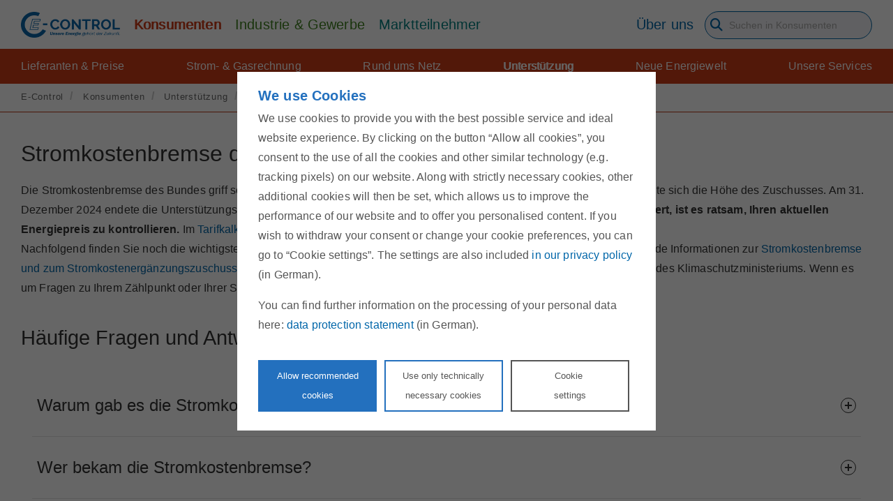

--- FILE ---
content_type: text/html;charset=UTF-8
request_url: https://www.e-control.at/kosten-senken/stromkostenbremse
body_size: 41667
content:
<!DOCTYPE html> <html itemscope itemtype="http://schema.org/WebPage" class="ltr" dir="ltr" lang="de-DE"> <head> <title>Stromkostenbremse - E-Control</title> <meta http-equiv="X-UA-Compatible" content="IE=edge"/> <meta name="viewport" content="width=device-width, initial-scale=1"/> <meta name="title" content="Stromkostenbremse - E-Control"> <meta name="twitter:card" content="summary"/> <meta name="twitter:site" content="@energiecontrol"/> <meta name="twitter:creator" content="@energiecontrol"/> <meta property="og:site_name" content="E-Control"> <meta property="og:title" content="Stromkostenbremse - E-Control"> <meta property="og:locale" content="de-DE"> <meta property="og:type" content="website"> <meta property="og:url" content="https://www.e-control.at/kosten-senken/stromkostenbremse"> <meta property="og:image" content="https://www.e-control.at/documents/1785851/10710040/ECA_logo.png"> <script type="application/ld+json"> { "@context": "https://schema.org", "@type": "GovernmentOrganization", "name": "Energie-Control Austria", "alternateName": "E-Control", "url": "https://www.e-control.at", "telephone": "+43 1 24724-0", "logo": "https://www.e-control.at/o/econtrol-rebrush-theme/images/E-control_logo.png", "image": "https://www.e-control.at/o/econtrol-rebrush-theme/images/E-Control_logo_small.png", "address": { "@type": "PostalAddress", "streetAddress": "Rudolfsplatz 13a", "addressLocality": "Wien", "postalCode": "1010", "addressCountry": "AT" }, "sameAs": [ "https://www.facebook.com/energie.control", "https://twitter.com/energiecontrol", "https://www.youtube.com/channel/UCqa27feChvGF2syQ5OcpIdA" ] } </script> <!-- Preload --> <link rel="preconnect" href="https://ecdn.novomind.com"> <link rel="preconnect" href="https://cdn.trustcommander.net"> <!--<link rel="preload" href="https://www.e-control.at/o/econtrol-rebrush-theme/js/fawesome4to5.min.js" as="script">--> <link rel="preload" href="https://www.e-control.at/o/econtrol-rebrush-theme/css/fontawesome/css/all.min.css?t=1713985104273" as="style"> <link rel="preload" href="https://www.e-control.at/o/econtrol-rebrush-theme/css/fontawesome/css/sharp-duotone-light.min.css?t=1713985104273" as="style"> <link rel="preload" href="https://www.e-control.at/o/econtrol-rebrush-theme/css/fontawesome/css/sharp-duotone-regular.min.css?t=1713985104273" as="style"> <link rel="preload" href="https://www.e-control.at/o/econtrol-rebrush-theme/css/fontawesome/css/sharp-duotone-solid.min.css?t=1713985104273" as="style"> <link rel="preload" href="https://www.e-control.at/o/econtrol-rebrush-theme/css/fontawesome/css/sharp-duotone-thin.min.css?t=1713985104273" as="style"> <link rel="preload" href="https://www.e-control.at/o/econtrol-rebrush-theme/css/fontawesome/css/sharp-light.min.css?t=1713985104273" as="style"> <link rel="preload" href="https://www.e-control.at/o/econtrol-rebrush-theme/css/fontawesome/css/sharp-regular.min.css?t=1713985104273" as="style"> <link rel="preload" href="https://www.e-control.at/o/econtrol-rebrush-theme/css/fontawesome/css/sharp-solid.min.css?t=1713985104273" as="style"> <link rel="preload" href="https://www.e-control.at/o/econtrol-rebrush-theme/css/fontawesome/css/sharp-thin.min.css?t=1713985104273" as="style"> <link rel="preload" href="https://www.e-control.at/o/econtrol-rebrush-theme/css/fontawesome/css/v4-shims.min.css?t=1713985104273" as="style"> <link rel="preload" href="https://www.e-control.at/o/econtrol-rebrush-theme/css/fontawesome/css/v5-font-face.min.css?t=1713985104273" as="style"> <link rel="preload" href="https://www.e-control.at/o/econtrol-rebrush-theme/css/eca-fa.min.css?t=1713985104273" as="style"> <link rel="preload" href="https://www.e-control.at/o/econtrol-rebrush-theme/css/yt.min.css?t=1713985104273" as="style"> <!--<link rel="preload" href="https://www.e-control.at/o/econtrol-rebrush-theme/js/jquery/jquery-3.5.1.min.js" as="script">--> <link rel="preload" href="https://www.e-control.at/o/econtrol-rebrush-theme/js/jquery/jquery-1.11.0.min.js" as="script"> <link rel="preload" href="https://www.e-control.at/o/econtrol-rebrush-theme/js/jquery/sticky-kit.min.js" as="script"> <link rel="preload" href="https://www.e-control.at/o/econtrol-rebrush-theme/js/jquery/jquery.flexnav.min.js" as="script"> <link rel="preload" href="https://www.e-control.at/o/econtrol-rebrush-theme/js/jquery/jquery.searchform.min.js" as="script"> <link rel="preload" href="https://www.e-control.at/o/econtrol-rebrush-theme/js/config.js" as="script"> <link rel="preload" href="https://www.e-control.at/o/econtrol-rebrush-theme/js/ec-bootstrap-fitted.min.js" as="script"> <link rel="preload" href="https://www.e-control.at/o/econtrol-rebrush-theme/js/custom-plugins/ec-search.js?t=1715466104116" as="script"> <link rel="preload" href="https://www.e-control.at/o/econtrol-rebrush-theme/js/custom.js?t=1715466104116" as="script"> <link rel="preload" href="https://www.e-control.at/o/econtrol-rebrush-theme/css/eca-elements.css?t=1713985104273" as="style"> <link rel="prefetch" href="https://www.e-control.at/o/econtrol-rebrush-theme/css/../unitegallery/css/unite-gallery.css?t=1713985104273" as="style"> <link rel="prefetch" href="https://www.e-control.at/o/econtrol-rebrush-theme/css/../unitegallery/themes/default/ug-theme-default.css?t=1713985104273" as="style"> <link rel="prefetch" href="https://www.e-control.at/o/econtrol-rebrush-theme/css/../unitegallery/themes/video/skin-right-thumb.css?t=1713985104273" as="style"> <link rel="prefetch" href="https://www.e-control.at/o/econtrol-rebrush-theme/js/../unitegallery/js/unitegallery.min.js?t=1715466104116" as="script"> <link rel="prefetch" href="https://www.e-control.at/o/econtrol-rebrush-theme/js/../unitegallery/themes/default/ug-theme-default.min.js?t=1715466104116" as="script"> <link rel="prefetch" href="https://www.e-control.at/o/econtrol-rebrush-theme/js/../unitegallery/themes/tiles/ug-theme-tiles.min.js?t=1715466104116" as="script"> <link rel="prefetch" href="https://www.e-control.at/o/econtrol-rebrush-theme/js/../unitegallery/themes/video/ug-theme-video.min.js?t=1715466104116" as="script"> <link rel="preload" href="https://cdn.trustcommander.net/privacy/5386/privacy_v2_1.js" as="script"> <link rel="preload" href="https://www.e-control.at/o/econtrol-rebrush-theme/js/lazysizes.min.js?t=1715466104116" as="script"> <link rel="preload" href="https://www.e-control.at/o/econtrol-rebrush-theme/css/clay.css?browserId=other&amp;themeId=econtrolrebrushtheme_WAR_econtrolrebrushtheme&amp;minifierType=css&amp;languageId=de_DE&amp;t=1766033788000" as="style"> <link rel="preload" href="https://www.e-control.at/o/econtrol-rebrush-theme/css/main.css?browserId=other&amp;themeId=econtrolrebrushtheme_WAR_econtrolrebrushtheme&amp;minifierType=css&amp;languageId=de_DE&amp;t=1766033788000" as="style"> <link rel="preload" href="https://www.e-control.at/o/econtrol-rebrush-theme/js/main.js?browserId=other&amp;minifierType=js&amp;languageId=de_DE&amp;t=1766033788000" as="script"> <link rel="prefetch" href="https://www.e-control.at/o/econtrol-rebrush-theme/js/glightbox.min.js?t=1715466104116" as="script"> <link rel="prefetch" href="https://www.e-control.at/o/econtrol-rebrush-theme/css/glightbox.min.css?t=1713985104273" as="style"> <link rel="prefetch" href="https://www.e-control.at/o/econtrol-rebrush-theme/css/../videojs/video-js.min.css?t=1713985104273" as="style"> <link rel="prefetch" href="https://www.e-control.at/o/econtrol-rebrush-theme/css/../videojs/video-city-theme.min.css?t=1713985104273" as="style"> <link rel="prefetch" href="https://www.e-control.at/o/econtrol-rebrush-theme/js/../videojs/video.min.js?t=1715466104116" as="script"> <link rel="prefetch" href="https://www.e-control.at/o/econtrol-rebrush-theme/js/../videojs/youtube.min.js?t=1715466104116" as="script"> <script>var userLang=navigator.language||navigator.userLanguage;var source;var head=document.getElementsByTagName("head")[0];var jsscript=document.createElement("script");jsscript.type="text/javascript";if(userLang=="de"||userLang.startsWith("de-"))jsscript.src="https://cdn.trustcommander.net/privacy/5386/privacy_v2_1.js";else if(userLang=="en"||userLang.startsWith("en-"))jsscript.src="https://cdn.trustcommander.net/privacy/5386/privacy_v2_3.js";else jsscript.src="https://cdn.trustcommander.net/privacy/5386/privacy_v2_3.js";
head.appendChild(jsscript);var lang={};lang["ec-cookie-accept-yt"]="Erlauben Sie Cookies, um das Video zu sehen.";</script> <meta content="text/html; charset=UTF-8" http-equiv="content-type" /> <script data-senna-track="permanent" src="/combo?browserId=other&minifierType=js&languageId=de_DE&t=1768495789912&/o/frontend-js-jquery-web/jquery/jquery.min.js&/o/frontend-js-jquery-web/jquery/bootstrap.bundle.min.js&/o/frontend-js-jquery-web/jquery/collapsible_search.js&/o/frontend-js-jquery-web/jquery/fm.js&/o/frontend-js-jquery-web/jquery/form.js&/o/frontend-js-jquery-web/jquery/popper.min.js&/o/frontend-js-jquery-web/jquery/side_navigation.js" type="text/javascript"></script> <link href="https://www.e-control.at/o/econtrol-rebrush-theme/images/favicon.ico" rel="icon" /> <link data-senna-track="temporary" href="https://www.e-control.at/kosten-senken/stromkostenbremse" rel="canonical" /> <link data-senna-track="temporary" href="https://www.e-control.at/en/kosten-senken/stromkostenbremse" hreflang="en-US" rel="alternate" /> <link data-senna-track="temporary" href="https://www.e-control.at/kosten-senken/stromkostenbremse" hreflang="de-DE" rel="alternate" /> <link data-senna-track="temporary" href="https://www.e-control.at/kosten-senken/stromkostenbremse" hreflang="x-default" rel="alternate" /> <link class="lfr-css-file" data-senna-track="temporary" href="https://www.e-control.at/o/econtrol-rebrush-theme/css/clay.css?browserId=other&amp;themeId=econtrolrebrushtheme_WAR_econtrolrebrushtheme&amp;minifierType=css&amp;languageId=de_DE&amp;t=1766033788000" id="liferayAUICSS" rel="stylesheet" type="text/css" /> <link data-senna-track="temporary" href="/o/frontend-css-web/main.css?browserId=other&amp;themeId=econtrolrebrushtheme_WAR_econtrolrebrushtheme&amp;minifierType=css&amp;languageId=de_DE&amp;t=1713366104112" id="liferayPortalCSS" rel="stylesheet" type="text/css" /> <link data-senna-track="temporary" href="/combo?browserId=other&amp;minifierType=&amp;themeId=econtrolrebrushtheme_WAR_econtrolrebrushtheme&amp;languageId=de_DE&amp;com_liferay_journal_content_web_portlet_JournalContentPortlet_INSTANCE_cUlK07V11d0k:%2Fcss%2Fmain.css&amp;com_liferay_portal_search_web_portlet_SearchPortlet:%2Fcss%2Fmain.css&amp;com_liferay_product_navigation_product_menu_web_portlet_ProductMenuPortlet:%2Fcss%2Fmain.css&amp;registration_INSTANCE_1962372:%2Fcss%2Fregistration.css&amp;t=1766033788000" id="310f1e48" rel="stylesheet" type="text/css" /> <script data-senna-track="temporary" type="text/javascript">var Liferay=Liferay||{};
Liferay.Browser={acceptsGzip:function(){return true},getMajorVersion:function(){return 131},getRevision:function(){return"537.36"},getVersion:function(){return"131.0"},isAir:function(){return false},isChrome:function(){return true},isEdge:function(){return false},isFirefox:function(){return false},isGecko:function(){return true},isIe:function(){return false},isIphone:function(){return false},isLinux:function(){return false},isMac:function(){return true},isMobile:function(){return false},isMozilla:function(){return false},
isOpera:function(){return false},isRtf:function(){return true},isSafari:function(){return true},isSun:function(){return false},isWebKit:function(){return true},isWindows:function(){return false}};Liferay.Data=Liferay.Data||{};Liferay.Data.ICONS_INLINE_SVG=true;Liferay.Data.NAV_SELECTOR="#navigation";Liferay.Data.NAV_SELECTOR_MOBILE="#navigationCollapse";Liferay.Data.isCustomizationView=function(){return false};Liferay.Data.notices=[null];
Liferay.PortletKeys={DOCUMENT_LIBRARY:"com_liferay_document_library_web_portlet_DLPortlet",DYNAMIC_DATA_MAPPING:"com_liferay_dynamic_data_mapping_web_portlet_DDMPortlet",ITEM_SELECTOR:"com_liferay_item_selector_web_portlet_ItemSelectorPortlet"};Liferay.PropsValues={JAVASCRIPT_SINGLE_PAGE_APPLICATION_TIMEOUT:0,NTLM_AUTH_ENABLED:false,UPLOAD_SERVLET_REQUEST_IMPL_MAX_SIZE:21474836480};
Liferay.ThemeDisplay={getLayoutId:function(){return"3839"},getLayoutRelativeControlPanelURL:function(){return"/group/guest/~/control_panel/manage"},getLayoutRelativeURL:function(){return"/kosten-senken/stromkostenbremse"},getLayoutURL:function(){return"https://www.e-control.at/kosten-senken/stromkostenbremse"},getParentLayoutId:function(){return"3740"},isControlPanel:function(){return false},isPrivateLayout:function(){return"false"},isVirtualLayout:function(){return false},getBCP47LanguageId:function(){return"de-DE"},
getCanonicalURL:function(){return"https://www.e-control.at/kosten-senken/stromkostenbremse"},getCDNBaseURL:function(){return"https://www.e-control.at"},getCDNDynamicResourcesHost:function(){return""},getCDNHost:function(){return""},getCompanyGroupId:function(){return"1785860"},getCompanyId:function(){return"1785814"},getDefaultLanguageId:function(){return"de_DE"},getDoAsUserIdEncoded:function(){return""},getLanguageId:function(){return"de_DE"},getParentGroupId:function(){return"1785851"},getPathContext:function(){return""},
getPathImage:function(){return"/image"},getPathJavaScript:function(){return"/o/frontend-js-web"},getPathMain:function(){return"/c"},getPathThemeImages:function(){return"https://www.e-control.at/o/econtrol-rebrush-theme/images"},getPathThemeRoot:function(){return"/o/econtrol-rebrush-theme"},getPlid:function(){return"9885736"},getPortalURL:function(){return"https://www.e-control.at"},getRealUserId:function(){return"1785817"},getScopeGroupId:function(){return"1785851"},getScopeGroupIdOrLiveGroupId:function(){return"1785851"},
getSessionId:function(){return""},getSiteAdminURL:function(){return"https://www.e-control.at/group/guest/~/control_panel/manage?p_p_lifecycle\x3d0\x26p_p_state\x3dmaximized\x26p_p_mode\x3dview"},getSiteGroupId:function(){return"1785851"},getURLControlPanel:function(){return"/group/control_panel?refererPlid\x3d9885736"},getURLHome:function(){return"https://www.e-control.at/web/guest"},getUserEmailAddress:function(){return""},getUserId:function(){return"1785817"},getUserName:function(){return""},isAddSessionIdToURL:function(){return false},
isImpersonated:function(){return false},isSignedIn:function(){return false},isStagedPortlet:function(){return false},isStateExclusive:function(){return false},isStateMaximized:function(){return false},isStatePopUp:function(){return false}};var themeDisplay=Liferay.ThemeDisplay;
Liferay.AUI={getAvailableLangPath:function(){return"available_languages.jsp?browserId\x3dother\x26themeId\x3decontrolrebrushtheme_WAR_econtrolrebrushtheme\x26colorSchemeId\x3d01\x26minifierType\x3djs\x26languageId\x3dde_DE\x26t\x3d1768495821664"},getCombine:function(){return true},getComboPath:function(){return"/combo/?browserId\x3dother\x26minifierType\x3d\x26languageId\x3dde_DE\x26t\x3d1713366109799\x26"},getDateFormat:function(){return"%d.%m.%Y"},getEditorCKEditorPath:function(){return"/o/frontend-editor-ckeditor-web"},
getFilter:function(){var filter="raw";filter="min";return filter},getFilterConfig:function(){var instance=this;var filterConfig=null;if(!instance.getCombine())filterConfig={replaceStr:".js"+instance.getStaticResourceURLParams(),searchExp:"\\.js$"};return filterConfig},getJavaScriptRootPath:function(){return"/o/frontend-js-web"},getLangPath:function(){return"aui_lang.jsp?browserId\x3dother\x26themeId\x3decontrolrebrushtheme_WAR_econtrolrebrushtheme\x26colorSchemeId\x3d01\x26minifierType\x3djs\x26languageId\x3dde_DE\x26t\x3d1713366109799"},
getPortletRootPath:function(){return"/html/portlet"},getStaticResourceURLParams:function(){return"?browserId\x3dother\x26minifierType\x3d\x26languageId\x3dde_DE\x26t\x3d1713366109799"}};Liferay.authToken="eqqQT7J3";Liferay.currentURL="/kosten-senken/stromkostenbremse";Liferay.currentURLEncoded="%2Fkosten-senken%2Fstromkostenbremse";</script> <script src="/o/js_loader_config?t=1768495789968" type="text/javascript"></script> <script data-senna-track="permanent" src="/combo?browserId=other&minifierType=js&languageId=de_DE&t=1713366109799&/o/frontend-js-web/loader/config.js&/o/frontend-js-web/loader/loader.js&/o/frontend-js-web/aui/aui/aui.js&/o/frontend-js-web/aui/aui-base-html5-shiv/aui-base-html5-shiv.js&/o/frontend-js-web/liferay/browser_selectors.js&/o/frontend-js-web/liferay/modules.js&/o/frontend-js-web/liferay/aui_sandbox.js&/o/frontend-js-web/misc/svg4everybody.js&/o/frontend-js-web/aui/arraylist-add/arraylist-add.js&/o/frontend-js-web/aui/arraylist-filter/arraylist-filter.js&/o/frontend-js-web/aui/arraylist/arraylist.js&/o/frontend-js-web/aui/array-extras/array-extras.js&/o/frontend-js-web/aui/array-invoke/array-invoke.js&/o/frontend-js-web/aui/attribute-base/attribute-base.js&/o/frontend-js-web/aui/attribute-complex/attribute-complex.js&/o/frontend-js-web/aui/attribute-core/attribute-core.js&/o/frontend-js-web/aui/attribute-observable/attribute-observable.js&/o/frontend-js-web/aui/attribute-extras/attribute-extras.js&/o/frontend-js-web/aui/base-base/base-base.js&/o/frontend-js-web/aui/base-pluginhost/base-pluginhost.js&/o/frontend-js-web/aui/classnamemanager/classnamemanager.js&/o/frontend-js-web/aui/datatype-xml-format/datatype-xml-format.js&/o/frontend-js-web/aui/datatype-xml-parse/datatype-xml-parse.js&/o/frontend-js-web/aui/dom-base/dom-base.js&/o/frontend-js-web/aui/dom-core/dom-core.js&/o/frontend-js-web/aui/dom-screen/dom-screen.js&/o/frontend-js-web/aui/dom-style/dom-style.js&/o/frontend-js-web/aui/event-base/event-base.js&/o/frontend-js-web/aui/event-custom-base/event-custom-base.js&/o/frontend-js-web/aui/event-custom-complex/event-custom-complex.js&/o/frontend-js-web/aui/event-delegate/event-delegate.js&/o/frontend-js-web/aui/event-focus/event-focus.js&/o/frontend-js-web/aui/event-hover/event-hover.js&/o/frontend-js-web/aui/event-key/event-key.js&/o/frontend-js-web/aui/event-mouseenter/event-mouseenter.js&/o/frontend-js-web/aui/event-mousewheel/event-mousewheel.js" type="text/javascript"></script> <script data-senna-track="permanent" src="/combo?browserId=other&minifierType=js&languageId=de_DE&t=1713366109799&/o/frontend-js-web/aui/event-outside/event-outside.js&/o/frontend-js-web/aui/event-resize/event-resize.js&/o/frontend-js-web/aui/event-simulate/event-simulate.js&/o/frontend-js-web/aui/event-synthetic/event-synthetic.js&/o/frontend-js-web/aui/intl/intl.js&/o/frontend-js-web/aui/io-base/io-base.js&/o/frontend-js-web/aui/io-form/io-form.js&/o/frontend-js-web/aui/io-queue/io-queue.js&/o/frontend-js-web/aui/io-upload-iframe/io-upload-iframe.js&/o/frontend-js-web/aui/io-xdr/io-xdr.js&/o/frontend-js-web/aui/json-parse/json-parse.js&/o/frontend-js-web/aui/json-stringify/json-stringify.js&/o/frontend-js-web/aui/node-base/node-base.js&/o/frontend-js-web/aui/node-core/node-core.js&/o/frontend-js-web/aui/node-event-delegate/node-event-delegate.js&/o/frontend-js-web/aui/node-event-simulate/node-event-simulate.js&/o/frontend-js-web/aui/node-focusmanager/node-focusmanager.js&/o/frontend-js-web/aui/node-pluginhost/node-pluginhost.js&/o/frontend-js-web/aui/node-screen/node-screen.js&/o/frontend-js-web/aui/node-style/node-style.js&/o/frontend-js-web/aui/oop/oop.js&/o/frontend-js-web/aui/plugin/plugin.js&/o/frontend-js-web/aui/pluginhost-base/pluginhost-base.js&/o/frontend-js-web/aui/pluginhost-config/pluginhost-config.js&/o/frontend-js-web/aui/querystring-stringify-simple/querystring-stringify-simple.js&/o/frontend-js-web/aui/queue-promote/queue-promote.js&/o/frontend-js-web/aui/selector-css2/selector-css2.js&/o/frontend-js-web/aui/selector-css3/selector-css3.js&/o/frontend-js-web/aui/selector-native/selector-native.js&/o/frontend-js-web/aui/selector/selector.js&/o/frontend-js-web/aui/widget-base/widget-base.js&/o/frontend-js-web/aui/widget-htmlparser/widget-htmlparser.js&/o/frontend-js-web/aui/widget-skin/widget-skin.js&/o/frontend-js-web/aui/widget-uievents/widget-uievents.js&/o/frontend-js-web/aui/yui-throttle/yui-throttle.js&/o/frontend-js-web/aui/aui-base-core/aui-base-core.js" type="text/javascript"></script> <script data-senna-track="permanent" src="/combo?browserId=other&minifierType=js&languageId=de_DE&t=1713366109799&/o/frontend-js-web/aui/aui-base-lang/aui-base-lang.js&/o/frontend-js-web/aui/aui-classnamemanager/aui-classnamemanager.js&/o/frontend-js-web/aui/aui-component/aui-component.js&/o/frontend-js-web/aui/aui-debounce/aui-debounce.js&/o/frontend-js-web/aui/aui-delayed-task-deprecated/aui-delayed-task-deprecated.js&/o/frontend-js-web/aui/aui-event-base/aui-event-base.js&/o/frontend-js-web/aui/aui-event-input/aui-event-input.js&/o/frontend-js-web/aui/aui-form-validator/aui-form-validator.js&/o/frontend-js-web/aui/aui-node-base/aui-node-base.js&/o/frontend-js-web/aui/aui-node-html5/aui-node-html5.js&/o/frontend-js-web/aui/aui-selector/aui-selector.js&/o/frontend-js-web/aui/aui-timer/aui-timer.js&/o/frontend-js-web/liferay/dependency.js&/o/frontend-js-web/liferay/dom_task_runner.js&/o/frontend-js-web/liferay/events.js&/o/frontend-js-web/liferay/language.js&/o/frontend-js-web/liferay/lazy_load.js&/o/frontend-js-web/liferay/liferay.js&/o/frontend-js-web/liferay/util.js&/o/frontend-js-web/liferay/global.bundle.js&/o/frontend-js-web/liferay/portal.js&/o/frontend-js-web/liferay/portlet.js&/o/frontend-js-web/liferay/workflow.js&/o/frontend-js-web/liferay/form.js&/o/frontend-js-web/liferay/form_placeholders.js&/o/frontend-js-web/liferay/icon.js&/o/frontend-js-web/liferay/menu.js&/o/frontend-js-web/liferay/notice.js&/o/frontend-js-web/liferay/poller.js" type="text/javascript"></script> <script data-senna-track="temporary" src="/o/js_bundle_config?t=1768495813280" type="text/javascript"></script> <script data-senna-track="temporary" type="text/javascript"></script> <script type="text/tc_privacy" data-category="15"> (function(window, document, dataLayerName, id) { window[dataLayerName]=window[dataLayerName]||[],window[dataLayerName].push({start:(new Date).getTime(),event:"stg.start"});var scripts=document.getElementsByTagName('script')[0],tags=document.createElement('script'); function stgCreateCookie(a,b,c){var d="";if(c){var e=new Date;e.setTime(e.getTime()+24*c*60*60*1e3),d="; expires="+e.toUTCString()}document.cookie=a+"="+b+d+"; path=/"} var isStgDebug=(window.location.href.match("stg_debug")||document.cookie.match("stg_debug"))&&!window.location.href.match("stg_disable_debug");stgCreateCookie("stg_debug",isStgDebug?1:"",isStgDebug?14:-1); var qP=[];dataLayerName!=="dataLayer"&&qP.push("data_layer_name="+dataLayerName),isStgDebug&&qP.push("stg_debug");var qPString=qP.length>0?("?"+qP.join("&")):""; tags.async=!0,tags.src="https://e-control.containers.piwik.pro/"+id+".js"+qPString,scripts.parentNode.insertBefore(tags,scripts); !function(a,n,i){a[n]=a[n]||{};for(var c=0;c<i.length;c++)!function(i){a[n][i]=a[n][i]||{},a[n][i].api=a[n][i].api||function(){var a=[].slice.call(arguments,0);"string"==typeof a[0]&&window[dataLayerName].push({event:n+"."+i+":"+a[0],parameters:[].slice.call(arguments,1)})}}(i[c])}(window,"ppms",["tm","cm"]); })(window, document, 'dataLayer', '8686ad52-7b41-49fa-8f0e-9f0a60cfaee7'); </script> <link class="lfr-css-file" data-senna-track="temporary" href="https://www.e-control.at/o/econtrol-rebrush-theme/css/main.css?browserId=other&amp;themeId=econtrolrebrushtheme_WAR_econtrolrebrushtheme&amp;minifierType=css&amp;languageId=de_DE&amp;t=1766033788000" id="liferayThemeCSS" rel="stylesheet" type="text/css" /> <style data-senna-track="temporary" type="text/css">nav.ec-navbar div.ec-navbar-nav a:nth-child(3),nav.ec-navbar div.ec-navbar-nav a:nth-child(4){display:none}.ec-search-results li .ec-attachment-container h5{line-height:normal !important}</style> <style data-senna-track="temporary" type="text/css"></style> <script type="text/javascript">Liferay.on("ddmFieldBlur",function(event){if(window.Analytics)Analytics.send("fieldBlurred","Form",{fieldName:event.fieldName,focusDuration:event.focusDuration,formId:event.formId,page:event.page})});Liferay.on("ddmFieldFocus",function(event){if(window.Analytics)Analytics.send("fieldFocused","Form",{fieldName:event.fieldName,formId:event.formId,page:event.page})});
Liferay.on("ddmFormPageShow",function(event){if(window.Analytics)Analytics.send("pageViewed","Form",{formId:event.formId,page:event.page,title:event.title})});Liferay.on("ddmFormSubmit",function(event){if(window.Analytics)Analytics.send("formSubmitted","Form",{formId:event.formId})});Liferay.on("ddmFormView",function(event){if(window.Analytics)Analytics.send("formViewed","Form",{formId:event.formId,title:event.title})});</script> <script data-senna-track="temporary" type="text/javascript">if(window.Analytics)window._com_liferay_document_library_analytics_isViewFileEntry=false;</script> <!-- Font awesome shim files for upgrading from version 4 to version 5 --> <!--<script src="https://www.e-control.at/o/econtrol-rebrush-theme/js/fawesome4to5.min.js"></script>--> <link href="https://www.e-control.at/o/econtrol-rebrush-theme/css/eca-fa.min.css?t=1713985104273" rel="stylesheet" type="text/css"> <link href="https://www.e-control.at/o/econtrol-rebrush-theme/css/fontawesome/css/all.min.css?t=1713985104273" rel="stylesheet" type="text/css"> <link href="https://www.e-control.at/o/econtrol-rebrush-theme/css/fontawesome/css/sharp-duotone-light.min.css?t=1713985104273" rel="stylesheet" type="text/css"> <link href="https://www.e-control.at/o/econtrol-rebrush-theme/css/fontawesome/css/sharp-duotone-regular.min.css?t=1713985104273" rel="stylesheet" type="text/css"> <link href="https://www.e-control.at/o/econtrol-rebrush-theme/css/fontawesome/css/sharp-duotone-solid.min.css?t=1713985104273" rel="stylesheet" type="text/css"> <link href="https://www.e-control.at/o/econtrol-rebrush-theme/css/fontawesome/css/sharp-duotone-thin.min.css?t=1713985104273" rel="stylesheet" type="text/css"> <link href="https://www.e-control.at/o/econtrol-rebrush-theme/css/fontawesome/css/sharp-light.min.css?t=1713985104273" rel="stylesheet" type="text/css"> <link href="https://www.e-control.at/o/econtrol-rebrush-theme/css/fontawesome/css/sharp-regular.min.css?t=1713985104273" rel="stylesheet" type="text/css"> <link href="https://www.e-control.at/o/econtrol-rebrush-theme/css/fontawesome/css/sharp-solid.min.css?t=1713985104273" rel="stylesheet" type="text/css"> <link href="https://www.e-control.at/o/econtrol-rebrush-theme/css/fontawesome/css/sharp-thin.min.css?t=1713985104273" rel="stylesheet" type="text/css"> <link href="https://www.e-control.at/o/econtrol-rebrush-theme/css/fontawesome/css/v4-shims.min.css?t=1713985104273" rel="stylesheet" type="text/css"> <link href="https://www.e-control.at/o/econtrol-rebrush-theme/css/fontawesome/css/v5-font-face.min.css?t=1713985104273" rel="stylesheet" type="text/css"> <link href="https://www.e-control.at/o/econtrol-rebrush-theme/css/eca-elements.css?t=1713985104273" rel="stylesheet" type="text/css"> <!--<script src="https://www.e-control.at/o/econtrol-rebrush-theme/js/jquery/jquery-3.5.1.min.js"></script>--> <script src="https://www.e-control.at/o/econtrol-rebrush-theme/js/jquery/jquery-1.11.0.min.js"></script> <script src="https://www.e-control.at/o/econtrol-rebrush-theme/js/jquery/sticky-kit.min.js"></script> <script src="https://www.e-control.at/o/econtrol-rebrush-theme/js/jquery/jquery.flexnav.min.js"></script> <script src="https://www.e-control.at/o/econtrol-rebrush-theme/js/jquery/jquery.searchform.min.js"></script> <script src="https://www.e-control.at/o/econtrol-rebrush-theme/js/config.js"></script> <script src="https://www.e-control.at/o/econtrol-rebrush-theme/js/ec-bootstrap-fitted.min.js"></script> <script src="https://www.e-control.at/o/econtrol-rebrush-theme/js/custom-plugins/ec-search.js?t=1715466104116"></script> <script src="https://www.e-control.at/o/econtrol-rebrush-theme/js/custom.js?t=1715466104116"></script> <script src="https://www.e-control.at/o/econtrol-rebrush-theme/js/lazysizes.min.js?t=1715466104116"></script> <link href="https://www.e-control.at/o/econtrol-rebrush-theme/css/yt.min.css?t=1713985104273" rel="stylesheet" type="text/css"> <link href="https://www.e-control.at/o/econtrol-rebrush-theme/css/../unitegallery/css/unite-gallery.css?t=1713985104273" rel="stylesheet" type="text/css"> <link href="https://www.e-control.at/o/econtrol-rebrush-theme/css/../unitegallery/themes/default/ug-theme-default.css?t=1713985104273" rel="stylesheet" type="text/css"> <link href="https://www.e-control.at/o/econtrol-rebrush-theme/css/../unitegallery/themes/video/skin-right-thumb.css?t=1713985104273" rel="stylesheet" type="text/css"> <script src="https://www.e-control.at/o/econtrol-rebrush-theme/js/../unitegallery/js/unitegallery.min.js?t=1715466104116"></script> <script src="https://www.e-control.at/o/econtrol-rebrush-theme/js/../unitegallery/themes/default/ug-theme-default.min.js?t=1715466104116"></script> <script src="https://www.e-control.at/o/econtrol-rebrush-theme/js/../unitegallery/themes/tiles/ug-theme-tiles.min.js?t=1715466104116"></script> <script src="https://www.e-control.at/o/econtrol-rebrush-theme/js/../unitegallery/themes/video/ug-theme-video.min.js?t=1715466104116"></script> <script src="https://www.e-control.at/o/econtrol-rebrush-theme/js/glightbox.min.js?t=1715466104116"></script> <link href="https://www.e-control.at/o/econtrol-rebrush-theme/css/glightbox.min.css?t=1713985104273" rel="stylesheet" type="text/css"> <link href="https://www.e-control.at/o/econtrol-rebrush-theme/css/../videojs/video-js.min.css?t=1713985104273" rel="stylesheet" type="text/css"> <link href="https://www.e-control.at/o/econtrol-rebrush-theme/css/../videojs/video-city-theme.min.css?t=1713985104273" rel="stylesheet" type="text/css"> <script src="https://www.e-control.at/o/econtrol-rebrush-theme/js/../videojs/video.min.js?t=1715466104116"></script> <script src="https://www.e-control.at/o/econtrol-rebrush-theme/js/../videojs/youtube.min.js?t=1715466104116"></script> <link rel="shortcut icon" href="https://www.e-control.at/o/econtrol-rebrush-theme/images/favicon.ico"> <link rel="apple-touch-icon" href="https://www.e-control.at/o/econtrol-rebrush-theme/images/apple-touch-icon.png"> <link rel="apple-touch-icon-precomposed" href="https://www.e-control.at/o/econtrol-rebrush-theme/images/apple-touch-icon-precomposed.png"> <link rel="apple-touch-icon" sizes="60x60" href="https://www.e-control.at/o/econtrol-rebrush-theme/images/apple-touch-icon-60x60.png"> <link rel="apple-touch-icon-precomposed" sizes="60x60" href="https://www.e-control.at/o/econtrol-rebrush-theme/images/apple-touch-icon-60x60-precomposed.png"> <link rel="apple-touch-icon" sizes="76x76" href="https://www.e-control.at/o/econtrol-rebrush-theme/images/apple-touch-icon-76x76.png"> <link rel="apple-touch-icon-precomposed" sizes="76x76" href="https://www.e-control.at/o/econtrol-rebrush-theme/images/apple-touch-icon-76x76-precomposed.png"> <link rel="apple-touch-icon" sizes="120x120" href="https://www.e-control.at/o/econtrol-rebrush-theme/images/apple-touch-icon-120x120.png"> <link rel="apple-touch-icon-precomposed" sizes="120x120" href="https://www.e-control.at/o/econtrol-rebrush-theme/images/apple-touch-icon-120x120-precomposed.png"> <link rel="apple-touch-icon" sizes="152x152" href="https://www.e-control.at/o/econtrol-rebrush-theme/images/apple-touch-icon-152x152.png"> <link rel="apple-touch-icon-precomposed" sizes="152x152" href="https://www.e-control.at/o/econtrol-rebrush-theme/images/apple-touch-icon-152x152-precomposed.png"> <link rel="apple-touch-icon" sizes="180x180" href="https://www.e-control.at/o/econtrol-rebrush-theme/images/apple-touch-icon-180x180.png"> <link rel="apple-touch-icon-precomposed" sizes="180x180" href="https://www.e-control.at/o/econtrol-rebrush-theme/images/apple-touch-icon-180x180-precomposed.png"> <link rel="icon" type="image/png" sizes="32x32" href="https://www.e-control.at/o/econtrol-rebrush-theme/images/favicon-32x32.png"> <link rel="icon" type="image/png" sizes="16x16" href="https://www.e-control.at/o/econtrol-rebrush-theme/images/favicon-16x16.png"> <link rel="icon" type="image/png" href="https://www.e-control.at/o/econtrol-rebrush-theme/images/android-chrome-192x192.png" sizes="192x192"> <link rel="icon" type="image/png" href="https://www.e-control.at/o/econtrol-rebrush-theme/images/android-chrome-144x144.png" sizes="144x144"> <link rel="icon" type="image/png" href="https://www.e-control.at/o/econtrol-rebrush-theme/images/android-chrome-96x96.png" sizes="96x96"> <link rel="icon" type="image/png" href="https://www.e-control.at/o/econtrol-rebrush-theme/images/android-chrome-72x72.png" sizes="72x72"> <link rel="icon" type="image/png" href="https://www.e-control.at/o/econtrol-rebrush-theme/images/android-chrome-48x48.png" sizes="48x48"> <link rel="icon" type="image/png" href="https://www.e-control.at/o/econtrol-rebrush-theme/images/android-chrome-36x36.png" sizes="36x36"> <link rel="manifest" href="https://www.e-control.at/o/econtrol-rebrush-theme/images/site.webmanifest"> <link rel="mask-icon" href="https://www.e-control.at/o/econtrol-rebrush-theme/images/safari-pinned-tab.svg" color="#5bbad5"> <meta name="msapplication-TileColor" content="#da532c"> <meta name="msapplication-TileImage" content="https://www.e-control.at/o/econtrol-rebrush-theme/images/mstile-144x144.png"> <meta name="msapplication-config" content="https://www.e-control.at/o/econtrol-rebrush-theme/images/browserconfig.xml"> <meta name="theme-color" content="#ffffff"> </head> <body class=" controls-visible yui3-skin-sam guest-site signed-out public-page site ec-orange"> <nav class="quick-access-nav" id="cbou_quickAccessNav"> <span class="hide-accessible">Navigation</span> <ul> <li><a href="#main-content">Zum Inhalt springen</a></li> </ul> </nav> <span id='currentUrl'></span> <script>const loadNavigation=(navId)=>{const mainNav=document.getElementById("main-nav");const newNav=document.getElementById(navId);if(typeof newNav!=="undefined"&&newNav!==null)mainNav.innerHTML=newNav.innerHTML};document.addEventListener("DOMContentLoaded",function(event){loadNavigation("nav-main")});
const showMobileNavigation=(navId)=>{const mainNav=document.getElementById("mobile-nav");const newNav=document.getElementById("mobile-nav-"+navId);if(mainNav&&newNav){if(!mainNav.classList.contains("show"))mainNav.classList.add("show");else mainNav.classList.remove("show");mainNav.innerHTML=newNav.innerHTML}};
const showNavigation=(navId)=>{const mainNavContainer=document.getElementsByClassName("ec-main-navigation");const mainNav=mainNavContainer[0].querySelector("#main-nav");const newNav=document.getElementById("nav-"+navId);if(typeof mainNavContainer!=="undefined"&&mainNavContainer!==null&&mainNav&&newNav){mainNavContainer[0].classList.add("show");mainNav.innerHTML=newNav.innerHTML}};
const closeNavigation=()=>{const mainNavContainer=document.querySelector(".ec-main-navigation");if(typeof mainNavContainer!=="undefined"&&mainNavContainer!==null)mainNavContainer.classList.remove("show")};</script> <div id="wrapper"> <div class="ec-container-fw ec-header " style=""> <nav class="ec-navbar ec-masthead" role="navigation"> <div class="ec-row signInOut"> </div> <div class="ec-row ec-container"> <div class="navbar navbar-expand-lg bg-white"> <a class="navbar-brand" href="/" aria-label="Zur Startseite von E-Control"> <img src="https://www.e-control.at/o/econtrol-rebrush-theme/images/EC_Logo.png" data-src="https://www.e-control.at/o/econtrol-rebrush-theme/images/EC_Logo.png" class="d-none d-md-block ec-img-responsive lazy" width="142" height="37" alt="E-Control"> <img src="https://www.e-control.at/o/econtrol-rebrush-theme/images/E-Control_logo_small.png" data-src="https://www.e-control.at/o/econtrol-rebrush-theme/images/E-Control_logo_small.png" class="d-md-none ec-img-responsive lazy" width="50" height="50" alt="E-Control"> </a> <button class="navbar-toggler" type="button" onclick="showMobileNavigation('3740')" data-toggle="collapse" data-target="#menu" aria-controls="menu" aria-expanded="false" aria-label="Toggle navigation"> <span class="navbar-toggler-icon"></span> </button> <div class="collapse navbar-collapse" id="navbareca"> <ul id="accordion" class="d-none d-md-flex navbar-nav mr-auto"> <li class="ec-orange ec-active"> <div class="ec-orange-color"> <a href="https://www.e-control.at/konsumenten">Konsumenten</a> </div> </li> <li class="ec-green "> <div class="ec-green-color"> <a href="https://www.e-control.at/industrie">Industrie &amp; Gewerbe</a> </div> </li> <li class="ec-blue "> <div class="ec-blue-color"> <a href="https://www.e-control.at/marktteilnehmer">Marktteilnehmer</a> </div> </li> </ul> <div id="aboutus" class="d-none d-md-flex nav navbar-nav navbar-right ec-nav-comp ec-pad-r-15 ec-grey "> <div class="ec-grey-color"> <a href="https://www.e-control.at/allgemein1">Über uns</a> </div> </div> <div class="d-none d-md-flex nav navbar-nav navbar-right ec-search form-inline"> <div class="portlet-boundary portlet-boundary_com_prodyna_econtrol_search_portlet_EControlSearchInputPortlet_ portlet-static portlet-static-end portlet-barebone " id="p_p_id_com_prodyna_econtrol_search_portlet_EControlSearchInputPortlet_INSTANCE_123456_"> <span id="p_com_prodyna_econtrol_search_portlet_EControlSearchInputPortlet_INSTANCE_123456"></span> <section class="portlet" id="portlet_com_prodyna_econtrol_search_portlet_EControlSearchInputPortlet_INSTANCE_123456"> <div class="portlet-content"> <div class="autofit-float autofit-row portlet-header"> <div class="autofit-col autofit-col-end"> <div class="autofit-section"> </div> </div> </div> <div class=" portlet-content-container"> <div class="portlet-body"> <div class="ec-search-input-wrapper ec-in-navigation"> <form class="form" method="get" action="/suche" enctype="application/x-www-form-urlencoded"> <input type="hidden" name="department" value="1787148">
		
		<div class=" ">
			<div class="form-group form-group-inline ec-search-input-field">
				<label for="ecasearchInput" class="sr-only">Suchbegriff eingeben</label>
				<input name="search" id="ecasearchInput" class="field search-input form-control ec-search-input-clickarea" placeholder="Suchen in Konsumenten" value="" data-orgvalue="" autocomplete="off"/> <button type="submit" class="ec-search-submit-button btn btn-light btn-unstyled" aria-label="Suchen"> <i class="fa-solid fa-magnifying-glass"></i> </button> <button type="button" class="ec-search-submit-reset btn btn-light btn-unstyled hide" aria-label="ZurÃ¼cksetzen"> <i class="fa-solid fa-times-circle"></i> </button> </div> <div class="ec-search-suggestions ec-search-input-clickarea"> </div> </div> </form> </div> </div> </div> </div> </section> </div> </div> </div> </div> </div> </nav> <div id="mobilenav" class="d-lg-none d-xl-none ec-container"> <div id="menu" class="mobile-nav"> <div data-breakpoint="993" class="searchform"> <div class="portlet-boundary portlet-boundary_com_prodyna_econtrol_search_portlet_EControlSearchInputPortlet_ portlet-static portlet-static-end portlet-barebone " id="p_p_id_com_prodyna_econtrol_search_portlet_EControlSearchInputPortlet_INSTANCE_123456_"> <span id="p_com_prodyna_econtrol_search_portlet_EControlSearchInputPortlet_INSTANCE_123456"></span> <section class="portlet" id="portlet_com_prodyna_econtrol_search_portlet_EControlSearchInputPortlet_INSTANCE_123456"> <div class="portlet-content"> <div class="autofit-float autofit-row portlet-header"> <div class="autofit-col autofit-col-end"> <div class="autofit-section"> </div> </div> </div> <div class=" portlet-content-container"> <div class="portlet-body"> <div class="ec-search-input-wrapper ec-in-navigation"> <form class="form" method="get" action="/suche" enctype="application/x-www-form-urlencoded"> <input type="hidden" name="department" value="1787148">
		
		<div class=" ">
			<div class="form-group form-group-inline ec-search-input-field">
				<label for="ecasearchInput" class="sr-only">Suchbegriff eingeben</label>
				<input name="search" id="ecasearchInput" class="field search-input form-control ec-search-input-clickarea" placeholder="Suchen in Konsumenten" value="" data-orgvalue="" autocomplete="off"/> <button type="submit" class="ec-search-submit-button btn btn-light btn-unstyled" aria-label="Suchen"> <i class="fa-solid fa-magnifying-glass"></i> </button> <button type="button" class="ec-search-submit-reset btn btn-light btn-unstyled hide" aria-label="ZurÃ¼cksetzen"> <i class="fa-solid fa-times-circle"></i> </button> </div> <div class="ec-search-suggestions ec-search-input-clickarea"> </div> </div> </form> </div> </div> </div> </div> </section> </div> </div> <div class="user-information"> </div> <script>const loadMobileNavigation=(currentNavId)=>{const mainNav=document.getElementById("mobile-nav");const newNav=document.getElementById(currentNavId);if(typeof newNav!=="undefined"&&newNav!==null)mainNav.innerHTML=newNav.innerHTML};const closeNav=()=>{var button=document.querySelector(".navbar-toggler");if(button){var event=new MouseEvent("click",{view:window,bubbles:true,cancelable:true});button.dispatchEvent(event)}};document.addEventListener("DOMContentLoaded",function(event){loadMobileNavigation("level-zero")});</script> <div> <div class="ec-hide"> <ul id="level-zero" data-breakpoint="993" class="flexnav"> <div class="ec-nav-button"> <a href="#" role="button" aria-label="Zurück, inaktiv" class="ec-inactive ec-nav-back-button"> <i class="fa-solid fa-chevron-circle-left fa-2x"></i> </a> <a href="#" role="button" aria-label="Navigation schließen" class="ec-nav-close-button" onclick="closeNav()"> <i class="fa-solid fa-circle-xmark fa-2x"></i> </a> </div> <li> <ul id="mobile-nav-13" class="ec-sub-nav"> <div class="ec-orange ec-colored-full ec-nav-button"> <a href="#" role="button" aria-label="Zurück zur vorherigen Ebene" class="ec-nav-back-button" onclick="loadMobileNavigation('level-zero')"> <i class="ec-colored-button-inverted fa-solid fa-chevron-circle-left fa-2x"></i> </a> <a href="#" role="button" aria-label="Navigation schließen" class="ec-nav-close-button" onclick="closeNav()"> <i class="ec-colored-button-inverted fa-solid fa-circle-xmark fa-2x"></i> </a> </div> <li class="item-with-ul"> <div class="ec-orange ec-colored-full mobile-navigation-list-item"> <a class="level-one" href="https://www.e-control.at/konsumenten">Übersicht Konsumenten</a> </div> </li> <li> <div class="divider"></div> <ul class="ec-sub-nav" id='mobile-nav-19'> <div class="ec-nav-button"> <a href="#" role="button" aria-label="Zurück zur vorherigen Ebene" class="ec-orange ec-colored-button ec-nav-back-button" onclick="loadMobileNavigation('mobile-nav-13')"> <i class="fa-solid fa-chevron-circle-left fa-2x"></i> </a> <a href="#" role="button" aria-label="Navigation schließen" class="ec-orange ec-colored-button ec-nav-close-button" onclick="closeNav()"> <i class="fa-solid fa-circle-xmark fa-2x"></i> </a> </div> <li class="item-with-ul"> <div class="mobile-navigation-list-item"> <div class="mobile-navigation-list-item-sub ec-orange ec-colored"> <a class="ec-orange level-x" href="https://www.e-control.at/preise-vergleichen-lieferanten-auswahlen">Übersicht Lieferanten & Preise</a> </div> </div> </li> <li> <div class="ec-orange divider"></div> <ul class="ec-sub-nav" id='mobile-nav-2538'> <div class="ec-nav-button"> <a href="#" role="button" aria-label="Zurück zur vorherigen Ebene" class="ec-orange ec-colored-button ec-nav-back-button" onclick="loadMobileNavigation('mobile-nav-19')"> <i class="fa-solid fa-chevron-circle-left fa-2x"></i> </a> <a href="#" role="button" aria-label="Navigation schließen" class="ec-orange ec-colored-button ec-nav-close-button" onclick="closeNav()"> <i class="fa-solid fa-circle-xmark fa-2x"></i> </a> </div> <li class="item-with-ul"> <div class="mobile-navigation-list-item"> <div class="mobile-navigation-list-item-sub ec-orange ec-colored"> <a class="ec-orange level-x" href="https://www.e-control.at/konsumenten/strom-gas-preise">Übersicht Strom- & Gaspreise</a> </div> </div> </li> <li> <div class="ec-orange divider"></div> <div class="mobile-navigation-list-item"> <div class="mobile-navigation-list-item-sub ec-orange ec-colored"> <a class="ec-orange level-x" href="https://www.e-control.at/stromkostenbremse">Stromkostenbremse</a> </div> </div> </li> <li> <div class="ec-orange divider"></div> <ul class="ec-sub-nav" id='mobile-nav-3411'> <div class="ec-nav-button"> <a href="#" role="button" aria-label="Zurück zur vorherigen Ebene" class="ec-orange ec-colored-button ec-nav-back-button" onclick="loadMobileNavigation('mobile-nav-2538')"> <i class="fa-solid fa-chevron-circle-left fa-2x"></i> </a> <a href="#" role="button" aria-label="Navigation schließen" class="ec-orange ec-colored-button ec-nav-close-button" onclick="closeNav()"> <i class="fa-solid fa-circle-xmark fa-2x"></i> </a> </div> <li class="item-with-ul"> <div class="mobile-navigation-list-item"> <div class="mobile-navigation-list-item-sub ec-orange ec-colored"> <a class="ec-orange level-x" href="https://www.e-control.at/preismonitor">Übersicht Strom- & Gaspreismonitor</a> </div> </div> </li> <li> <div class="ec-orange divider"></div> <div class="mobile-navigation-list-item"> <div class="mobile-navigation-list-item-sub ec-orange ec-colored"> <a class="ec-orange level-x" href="https://www.e-control.at/preismonitor-archiv">Preismonitor Archiv</a> </div> </div> </li> <li> <div class="ec-orange divider"></div> <div class="mobile-navigation-list-item"> <div class="mobile-navigation-list-item-sub ec-orange ec-colored"> <a class="ec-orange level-x" href="https://www.e-control.at/konsumenten/hepi">Internationale Vergleiche</a> </div> </div> </li> </ul> <div class="mobile-navigation-list-item" onclick="event.preventDefault();loadMobileNavigation('mobile-nav-3411')"> <div class="mobile-navigation-list-item-sub ec-orange ec-colored-light"> <a href="https://www.e-control.at/preismonitor" class="ec-orange level-x">Strom- & Gaspreismonitor</a> <i class="ec-orange fa-solid fa-circle-chevron-right"></i> </div> </div> </li> <li> <div class="ec-orange divider"></div> <div class="mobile-navigation-list-item"> <div class="mobile-navigation-list-item-sub ec-orange ec-colored"> <a class="ec-orange level-x" href="https://www.e-control.at/konsumenten/aktuelle-preisaenderungen">Aktuelle Preisänderungen</a> </div> </div> </li> <li> <div class="ec-orange divider"></div> <div class="mobile-navigation-list-item"> <div class="mobile-navigation-list-item-sub ec-orange ec-colored"> <a class="ec-orange level-x" href="https://www.e-control.at/konsumenten/strom/strompreis/was-kostet-eine-kwh">Was kostet eine kWh Strom?</a> </div> </div> </li> <li> <div class="ec-orange divider"></div> <div class="mobile-navigation-list-item"> <div class="mobile-navigation-list-item-sub ec-orange ec-colored"> <a class="ec-orange level-x" href="https://www.e-control.at/konsumenten/strom/strompreis/was-kostet-eine-kwh-gas">Was kostet eine kWh Gas?</a> </div> </div> </li> <li> <div class="ec-orange divider"></div> <div class="mobile-navigation-list-item"> <div class="mobile-navigation-list-item-sub ec-orange ec-colored"> <a class="ec-orange level-x" href="https://www.e-control.at/preisportal-infos-rund-um-strom-und-gas">Preisportal Infos rund um Strom und Gas</a> </div> </div> </li> </ul> <div class="mobile-navigation-list-item" onclick="event.preventDefault();loadMobileNavigation('mobile-nav-2538')"> <div class="mobile-navigation-list-item-sub ec-orange ec-colored-light"> <a href="https://www.e-control.at/konsumenten/strom-gas-preise" class="ec-orange level-x">Strom- & Gaspreise</a> <i class="ec-orange fa-solid fa-circle-chevron-right"></i> </div> </div> </li> <li> <div class="ec-orange divider"></div> <ul class="ec-sub-nav" id='mobile-nav-18'> <div class="ec-nav-button"> <a href="#" role="button" aria-label="Zurück zur vorherigen Ebene" class="ec-orange ec-colored-button ec-nav-back-button" onclick="loadMobileNavigation('mobile-nav-19')"> <i class="fa-solid fa-chevron-circle-left fa-2x"></i> </a> <a href="#" role="button" aria-label="Navigation schließen" class="ec-orange ec-colored-button ec-nav-close-button" onclick="closeNav()"> <i class="fa-solid fa-circle-xmark fa-2x"></i> </a> </div> <li class="item-with-ul"> <div class="mobile-navigation-list-item"> <div class="mobile-navigation-list-item-sub ec-orange ec-colored"> <a class="ec-orange level-x" href="https://www.e-control.at/konsumenten/anbieterwechsel">Übersicht Anbieterwechsel</a> </div> </div> </li> <li> <div class="ec-orange divider"></div> <div class="mobile-navigation-list-item"> <div class="mobile-navigation-list-item-sub ec-orange ec-colored"> <a class="ec-orange level-x" href="https://www.e-control.at/konsumenten/wie-anbieter-wechseln">Einfach wechseln</a> </div> </div> </li> <li> <div class="ec-orange divider"></div> <div class="mobile-navigation-list-item"> <div class="mobile-navigation-list-item-sub ec-orange ec-colored"> <a class="ec-orange level-x" href="https://www.e-control.at/konsumenten/wie-uebersiedeln">Einfach übersiedeln</a> </div> </div> </li> <li> <div class="ec-orange divider"></div> <div class="mobile-navigation-list-item"> <div class="mobile-navigation-list-item-sub ec-orange ec-colored"> <a class="ec-orange level-x" href="https://www.e-control.at/konsumenten/produkttypen">Produkttypen</a> </div> </div> </li> </ul> <div class="mobile-navigation-list-item" onclick="event.preventDefault();loadMobileNavigation('mobile-nav-18')"> <div class="mobile-navigation-list-item-sub ec-orange ec-colored-light"> <a href="https://www.e-control.at/konsumenten/anbieterwechsel" class="ec-orange level-x">Anbieterwechsel</a> <i class="ec-orange fa-solid fa-circle-chevron-right"></i> </div> </div> </li> <li> <div class="ec-orange divider"></div> <ul class="ec-sub-nav" id='mobile-nav-2655'> <div class="ec-nav-button"> <a href="#" role="button" aria-label="Zurück zur vorherigen Ebene" class="ec-orange ec-colored-button ec-nav-back-button" onclick="loadMobileNavigation('mobile-nav-19')"> <i class="fa-solid fa-chevron-circle-left fa-2x"></i> </a> <a href="#" role="button" aria-label="Navigation schließen" class="ec-orange ec-colored-button ec-nav-close-button" onclick="closeNav()"> <i class="fa-solid fa-circle-xmark fa-2x"></i> </a> </div> <li class="item-with-ul"> <div class="mobile-navigation-list-item"> <div class="mobile-navigation-list-item-sub ec-orange ec-colored"> <a class="ec-orange level-x" href="https://www.e-control.at/konsumenten/anbieter-uebersicht">Übersicht Strom- und Gasanbieter in Österreich</a> </div> </div> </li> <li> <div class="ec-orange divider"></div> <div class="mobile-navigation-list-item"> <div class="mobile-navigation-list-item-sub ec-orange ec-colored"> <a class="ec-orange level-x" href="https://www.e-control.at/konsumenten/strom/lieferanten-uebersicht/oesterreichweit">landesweite Stromanbieter</a> </div> </div> </li> <li> <div class="ec-orange divider"></div> <div class="mobile-navigation-list-item"> <div class="mobile-navigation-list-item-sub ec-orange ec-colored"> <a class="ec-orange level-x" href="https://www.e-control.at/konsumenten/gas/lieferanten-uebersicht/oesterreichweit">landesweite Gasanbieter</a> </div> </div> </li> <li> <div class="ec-orange divider"></div> <div class="mobile-navigation-list-item"> <div class="mobile-navigation-list-item-sub ec-orange ec-colored"> <a class="ec-orange level-x" href="https://www.e-control.at/konsumenten/energieunternehmen/eigentumsverhaltnisse">Eigentumsverhältnisse</a> </div> </div> </li> <li> <div class="ec-orange divider"></div> <div class="mobile-navigation-list-item"> <div class="mobile-navigation-list-item-sub ec-orange ec-colored"> <a class="ec-orange level-x" href="https://www.e-control.at/fragen-und-antworten-bei-insolvenz-eines-anbieters">Kündigung durch den Anbieter</a> </div> </div> </li> <li> <div class="ec-orange divider"></div> <div class="mobile-navigation-list-item"> <div class="mobile-navigation-list-item-sub ec-orange ec-colored"> <a class="ec-orange level-x" href="https://www.e-control.at/insolvenz-eines-anbieters">Insolvenz eines Anbieters</a> </div> </div> </li> <li> <div class="ec-orange divider"></div> <div class="mobile-navigation-list-item"> <div class="mobile-navigation-list-item-sub ec-orange ec-colored"> <a class="ec-orange level-x" href="https://www.e-control.at/10-forderungen-an-strom-gasanbieter">10 Forderungen an Strom- & Gasanbieter</a> </div> </div> </li> </ul> <div class="mobile-navigation-list-item" onclick="event.preventDefault();loadMobileNavigation('mobile-nav-2655')"> <div class="mobile-navigation-list-item-sub ec-orange ec-colored-light"> <a href="https://www.e-control.at/konsumenten/anbieter-uebersicht" class="ec-orange level-x">Strom- und Gasanbieter in Österreich</a> <i class="ec-orange fa-solid fa-circle-chevron-right"></i> </div> </div> </li> </ul> <div class="ec-orange ec-colored-full mobile-navigation-list-item" onclick="loadMobileNavigation('mobile-nav-19')"> <a href="https://www.e-control.at/preise-vergleichen-lieferanten-auswahlen" class="level-one">Lieferanten & Preise</a> <i class="fa-solid fa-circle-chevron-right"></i> </div> </li> <li> <div class="divider"></div> <ul class="ec-sub-nav" id='mobile-nav-2530'> <div class="ec-nav-button"> <a href="#" role="button" aria-label="Zurück zur vorherigen Ebene" class="ec-orange ec-colored-button ec-nav-back-button" onclick="loadMobileNavigation('mobile-nav-13')"> <i class="fa-solid fa-chevron-circle-left fa-2x"></i> </a> <a href="#" role="button" aria-label="Navigation schließen" class="ec-orange ec-colored-button ec-nav-close-button" onclick="closeNav()"> <i class="fa-solid fa-circle-xmark fa-2x"></i> </a> </div> <li class="item-with-ul"> <div class="mobile-navigation-list-item"> <div class="mobile-navigation-list-item-sub ec-orange ec-colored"> <a class="ec-orange level-x" href="https://www.e-control.at/strom-gasrechnung">Übersicht Strom- & Gasrechnung</a> </div> </div> </li> <li> <div class="ec-orange divider"></div> <ul class="ec-sub-nav" id='mobile-nav-3443'> <div class="ec-nav-button"> <a href="#" role="button" aria-label="Zurück zur vorherigen Ebene" class="ec-orange ec-colored-button ec-nav-back-button" onclick="loadMobileNavigation('mobile-nav-2530')"> <i class="fa-solid fa-chevron-circle-left fa-2x"></i> </a> <a href="#" role="button" aria-label="Navigation schließen" class="ec-orange ec-colored-button ec-nav-close-button" onclick="closeNav()"> <i class="fa-solid fa-circle-xmark fa-2x"></i> </a> </div> <li class="item-with-ul"> <div class="mobile-navigation-list-item"> <div class="mobile-navigation-list-item-sub ec-orange ec-colored"> <a class="ec-orange level-x" href="https://www.e-control.at/konsumenten/rechnung">Übersicht Rechnung</a> </div> </div> </li> <li> <div class="ec-orange divider"></div> <div class="mobile-navigation-list-item"> <div class="mobile-navigation-list-item-sub ec-orange ec-colored"> <a class="ec-orange level-x" href="https://www.e-control.at/konsumenten/rechnung/rechnungsgestaltung-rechnungslegung">Rechnungsgestaltung & Rechnungslegung</a> </div> </div> </li> <li> <div class="ec-orange divider"></div> <div class="mobile-navigation-list-item"> <div class="mobile-navigation-list-item-sub ec-orange ec-colored"> <a class="ec-orange level-x" href="https://www.e-control.at/konsumenten/rechnung/aufbau-inhalte">Aufbau & Inhalte</a> </div> </div> </li> <li> <div class="ec-orange divider"></div> <div class="mobile-navigation-list-item"> <div class="mobile-navigation-list-item-sub ec-orange ec-colored"> <a class="ec-orange level-x" href="https://www.e-control.at/konsumenten/rechnung/rechnungsbetrag">Rechnungsbetrag</a> </div> </div> </li> <li> <div class="ec-orange divider"></div> <div class="mobile-navigation-list-item"> <div class="mobile-navigation-list-item-sub ec-orange ec-colored"> <a class="ec-orange level-x" href="https://www.e-control.at/konsumenten/rechnung/rechnerische-ermittlung">Rechnerische Ermittlung Ihres Energieverbrauchs</a> </div> </div> </li> <li> <div class="ec-orange divider"></div> <div class="mobile-navigation-list-item"> <div class="mobile-navigation-list-item-sub ec-orange ec-colored"> <a class="ec-orange level-x" href="https://www.e-control.at/konsumenten/rechnung/gas-umrechnung-kwh">Gas m3 in kWh umrechnen</a> </div> </div> </li> <li> <div class="ec-orange divider"></div> <div class="mobile-navigation-list-item"> <div class="mobile-navigation-list-item-sub ec-orange ec-colored"> <a class="ec-orange level-x" href="https://www.e-control.at/rechnung-selbst-pruefen">Rechnung selbst prüfen</a> </div> </div> </li> </ul> <div class="mobile-navigation-list-item" onclick="event.preventDefault();loadMobileNavigation('mobile-nav-3443')"> <div class="mobile-navigation-list-item-sub ec-orange ec-colored-light"> <a href="https://www.e-control.at/konsumenten/rechnung" class="ec-orange level-x">Rechnung</a> <i class="ec-orange fa-solid fa-circle-chevron-right"></i> </div> </div> </li> <li> <div class="ec-orange divider"></div> <ul class="ec-sub-nav" id='mobile-nav-3444'> <div class="ec-nav-button"> <a href="#" role="button" aria-label="Zurück zur vorherigen Ebene" class="ec-orange ec-colored-button ec-nav-back-button" onclick="loadMobileNavigation('mobile-nav-2530')"> <i class="fa-solid fa-chevron-circle-left fa-2x"></i> </a> <a href="#" role="button" aria-label="Navigation schließen" class="ec-orange ec-colored-button ec-nav-close-button" onclick="closeNav()"> <i class="fa-solid fa-circle-xmark fa-2x"></i> </a> </div> <li class="item-with-ul"> <div class="mobile-navigation-list-item"> <div class="mobile-navigation-list-item-sub ec-orange ec-colored"> <a class="ec-orange level-x" href="https://www.e-control.at/zahlung">Übersicht Zahlung</a> </div> </div> </li> <li> <div class="ec-orange divider"></div> <div class="mobile-navigation-list-item"> <div class="mobile-navigation-list-item-sub ec-orange ec-colored"> <a class="ec-orange level-x" href="https://www.e-control.at/konsumenten/rechnung/teilbetraege-jahresabrechnung">Teilbeträge & Jahresabrechnung</a> </div> </div> </li> <li> <div class="ec-orange divider"></div> <div class="mobile-navigation-list-item"> <div class="mobile-navigation-list-item-sub ec-orange ec-colored"> <a class="ec-orange level-x" href="https://www.e-control.at/konsumenten/rechnung/rabatte">Rabatte</a> </div> </div> </li> <li> <div class="ec-orange divider"></div> <div class="mobile-navigation-list-item"> <div class="mobile-navigation-list-item-sub ec-orange ec-colored"> <a class="ec-orange level-x" href="https://www.e-control.at/rechnung/stromkostenbremse">Stromkostenbremse</a> </div> </div> </li> <li> <div class="ec-orange divider"></div> <div class="mobile-navigation-list-item"> <div class="mobile-navigation-list-item-sub ec-orange ec-colored"> <a class="ec-orange level-x" href="https://www.e-control.at/konsumenten/rechnung/befreiung-von-erneuerbaren-foerderkosten">Befreiung von Erneuerbaren-Förderkosten</a> </div> </div> </li> <li> <div class="ec-orange divider"></div> <div class="mobile-navigation-list-item"> <div class="mobile-navigation-list-item-sub ec-orange ec-colored"> <a class="ec-orange level-x" href="https://www.e-control.at/konsumenten/rechnung/zahlungsschwierigkeiten">Zahlungsschwierigkeiten & Grundversorgung</a> </div> </div> </li> <li> <div class="ec-orange divider"></div> <div class="mobile-navigation-list-item"> <div class="mobile-navigation-list-item-sub ec-orange ec-colored"> <a class="ec-orange level-x" href="https://www.e-control.at/recht-auf-ratenzahlung">Recht auf Ratenzahlung</a> </div> </div> </li> <li> <div class="ec-orange divider"></div> <div class="mobile-navigation-list-item"> <div class="mobile-navigation-list-item-sub ec-orange ec-colored"> <a class="ec-orange level-x" href="https://www.e-control.at/konsumenten/rechnung/recht-auf-widerspruch">Recht auf Widerspruch bei Preisänderung</a> </div> </div> </li> </ul> <div class="mobile-navigation-list-item" onclick="event.preventDefault();loadMobileNavigation('mobile-nav-3444')"> <div class="mobile-navigation-list-item-sub ec-orange ec-colored-light"> <a href="https://www.e-control.at/zahlung" class="ec-orange level-x">Zahlung</a> <i class="ec-orange fa-solid fa-circle-chevron-right"></i> </div> </div> </li> <li> <div class="ec-orange divider"></div> <ul class="ec-sub-nav" id='mobile-nav-3445'> <div class="ec-nav-button"> <a href="#" role="button" aria-label="Zurück zur vorherigen Ebene" class="ec-orange ec-colored-button ec-nav-back-button" onclick="loadMobileNavigation('mobile-nav-2530')"> <i class="fa-solid fa-chevron-circle-left fa-2x"></i> </a> <a href="#" role="button" aria-label="Navigation schließen" class="ec-orange ec-colored-button ec-nav-close-button" onclick="closeNav()"> <i class="fa-solid fa-circle-xmark fa-2x"></i> </a> </div> <li class="item-with-ul"> <div class="mobile-navigation-list-item"> <div class="mobile-navigation-list-item-sub ec-orange ec-colored"> <a class="ec-orange level-x" href="https://www.e-control.at/vertrag">Übersicht Verträge</a> </div> </div> </li> <li> <div class="ec-orange divider"></div> <div class="mobile-navigation-list-item"> <div class="mobile-navigation-list-item-sub ec-orange ec-colored"> <a class="ec-orange level-x" href="https://www.e-control.at/konsumenten/vertrag/aufbau">Aufbau</a> </div> </div> </li> <li> <div class="ec-orange divider"></div> <div class="mobile-navigation-list-item"> <div class="mobile-navigation-list-item-sub ec-orange ec-colored"> <a class="ec-orange level-x" href="https://www.e-control.at/konsumenten/vertrag/laufzeit-kuendigung">Laufzeit & Kündigung</a> </div> </div> </li> <li> <div class="ec-orange divider"></div> <div class="mobile-navigation-list-item"> <div class="mobile-navigation-list-item-sub ec-orange ec-colored"> <a class="ec-orange level-x" href="https://www.e-control.at/konsumenten/vertrag/ruecktrittsrecht">Rücktrittsrecht</a> </div> </div> </li> <li> <div class="ec-orange divider"></div> <div class="mobile-navigation-list-item"> <div class="mobile-navigation-list-item-sub ec-orange ec-colored"> <a class="ec-orange level-x" href="https://www.e-control.at/konsumenten/vertrag/recht-auf-widerspruch-bei-preisaenderung">Recht auf Widerspruch bei Preisänderung</a> </div> </div> </li> <li> <div class="ec-orange divider"></div> <div class="mobile-navigation-list-item"> <div class="mobile-navigation-list-item-sub ec-orange ec-colored"> <a class="ec-orange level-x" href="https://www.e-control.at/konsumenten/vertrag/rabatte">Rabatte</a> </div> </div> </li> </ul> <div class="mobile-navigation-list-item" onclick="event.preventDefault();loadMobileNavigation('mobile-nav-3445')"> <div class="mobile-navigation-list-item-sub ec-orange ec-colored-light"> <a href="https://www.e-control.at/vertrag" class="ec-orange level-x">Verträge</a> <i class="ec-orange fa-solid fa-circle-chevron-right"></i> </div> </div> </li> </ul> <div class="ec-orange ec-colored-full mobile-navigation-list-item" onclick="loadMobileNavigation('mobile-nav-2530')"> <a href="https://www.e-control.at/strom-gasrechnung" class="level-one">Strom- & Gasrechnung</a> <i class="fa-solid fa-circle-chevron-right"></i> </div> </li> <li> <div class="divider"></div> <ul class="ec-sub-nav" id='mobile-nav-3493'> <div class="ec-nav-button"> <a href="#" role="button" aria-label="Zurück zur vorherigen Ebene" class="ec-orange ec-colored-button ec-nav-back-button" onclick="loadMobileNavigation('mobile-nav-13')"> <i class="fa-solid fa-chevron-circle-left fa-2x"></i> </a> <a href="#" role="button" aria-label="Navigation schließen" class="ec-orange ec-colored-button ec-nav-close-button" onclick="closeNav()"> <i class="fa-solid fa-circle-xmark fa-2x"></i> </a> </div> <li class="item-with-ul"> <div class="mobile-navigation-list-item"> <div class="mobile-navigation-list-item-sub ec-orange ec-colored"> <a class="ec-orange level-x" href="https://www.e-control.at/rund-ums-netz-bei-strom-und-gas">Übersicht Rund ums Netz</a> </div> </div> </li> <li> <div class="ec-orange divider"></div> <ul class="ec-sub-nav" id='mobile-nav-3472'> <div class="ec-nav-button"> <a href="#" role="button" aria-label="Zurück zur vorherigen Ebene" class="ec-orange ec-colored-button ec-nav-back-button" onclick="loadMobileNavigation('mobile-nav-3493')"> <i class="fa-solid fa-chevron-circle-left fa-2x"></i> </a> <a href="#" role="button" aria-label="Navigation schließen" class="ec-orange ec-colored-button ec-nav-close-button" onclick="closeNav()"> <i class="fa-solid fa-circle-xmark fa-2x"></i> </a> </div> <li class="item-with-ul"> <div class="mobile-navigation-list-item"> <div class="mobile-navigation-list-item-sub ec-orange ec-colored"> <a class="ec-orange level-x" href="https://www.e-control.at/konsumenten/die-netztarife">Übersicht Die Netztarife</a> </div> </div> </li> <li> <div class="ec-orange divider"></div> <div class="mobile-navigation-list-item"> <div class="mobile-navigation-list-item-sub ec-orange ec-colored"> <a class="ec-orange level-x" href="https://www.e-control.at/konsumenten/komponenten-der-strom-und-gasnetzentgelte">Komponenten der Strom- und Gasnetzentgelte</a> </div> </div> </li> <li> <div class="ec-orange divider"></div> <div class="mobile-navigation-list-item"> <div class="mobile-navigation-list-item-sub ec-orange ec-colored"> <a class="ec-orange level-x" href="https://www.e-control.at/konsumenten/wie-werden-die-netzentgelte-festgelegt">Wie werden Netzentgelte festgelegt?</a> </div> </div> </li> <li> <div class="ec-orange divider"></div> <div class="mobile-navigation-list-item"> <div class="mobile-navigation-list-item-sub ec-orange ec-colored"> <a class="ec-orange level-x" href="https://www.e-control.at/konsumenten/stromnetzentgelte-aktuell">Aktuelle Stromnetzentgelte</a> </div> </div> </li> <li> <div class="ec-orange divider"></div> <div class="mobile-navigation-list-item"> <div class="mobile-navigation-list-item-sub ec-orange ec-colored"> <a class="ec-orange level-x" href="https://www.e-control.at/konsumenten/gasnetzentgelte-aktuell">Aktuelle Gasnetzentgelte</a> </div> </div> </li> </ul> <div class="mobile-navigation-list-item" onclick="event.preventDefault();loadMobileNavigation('mobile-nav-3472')"> <div class="mobile-navigation-list-item-sub ec-orange ec-colored-light"> <a href="https://www.e-control.at/konsumenten/die-netztarife" class="ec-orange level-x">Die Netztarife</a> <i class="ec-orange fa-solid fa-circle-chevron-right"></i> </div> </div> </li> <li> <div class="ec-orange divider"></div> <ul class="ec-sub-nav" id='mobile-nav-3477'> <div class="ec-nav-button"> <a href="#" role="button" aria-label="Zurück zur vorherigen Ebene" class="ec-orange ec-colored-button ec-nav-back-button" onclick="loadMobileNavigation('mobile-nav-3493')"> <i class="fa-solid fa-chevron-circle-left fa-2x"></i> </a> <a href="#" role="button" aria-label="Navigation schließen" class="ec-orange ec-colored-button ec-nav-close-button" onclick="closeNav()"> <i class="fa-solid fa-circle-xmark fa-2x"></i> </a> </div> <li class="item-with-ul"> <div class="mobile-navigation-list-item"> <div class="mobile-navigation-list-item-sub ec-orange ec-colored"> <a class="ec-orange level-x" href="https://www.e-control.at/konsumenten/netz-und-netzbetreiber-in-oesterreich">Übersicht Netz und Netzbetreiber in Österreich</a> </div> </div> </li> <li> <div class="ec-orange divider"></div> <div class="mobile-navigation-list-item"> <div class="mobile-navigation-list-item-sub ec-orange ec-colored"> <a class="ec-orange level-x" href="https://www.e-control.at/konsumenten/das-stromnetz">Das Stromnetz</a> </div> </div> </li> <li> <div class="ec-orange divider"></div> <div class="mobile-navigation-list-item"> <div class="mobile-navigation-list-item-sub ec-orange ec-colored"> <a class="ec-orange level-x" href="https://www.e-control.at/konsumenten/das-gasnetz">Das Gasnetz</a> </div> </div> </li> <li> <div class="ec-orange divider"></div> <div class="mobile-navigation-list-item"> <div class="mobile-navigation-list-item-sub ec-orange ec-colored"> <a class="ec-orange level-x" href="https://www.e-control.at/konsumenten/strom-und-gasnetzbetreiber-finden">Strom- und Gasnetzbetreiber finden</a> </div> </div> </li> <li> <div class="ec-orange divider"></div> <div class="mobile-navigation-list-item"> <div class="mobile-navigation-list-item-sub ec-orange ec-colored"> <a class="ec-orange level-x" href="https://www.e-control.at/konsumenten/sichere-versorgung-und-hohe-qualitaet">Sichere Versorgung und hohe Qualität</a> </div> </div> </li> <li> <div class="ec-orange divider"></div> <div class="mobile-navigation-list-item"> <div class="mobile-navigation-list-item-sub ec-orange ec-colored"> <a class="ec-orange level-x" href="https://www.e-control.at/krisenvorsorge">Krisenvorsorge</a> </div> </div> </li> </ul> <div class="mobile-navigation-list-item" onclick="event.preventDefault();loadMobileNavigation('mobile-nav-3477')"> <div class="mobile-navigation-list-item-sub ec-orange ec-colored-light"> <a href="https://www.e-control.at/konsumenten/netz-und-netzbetreiber-in-oesterreich" class="ec-orange level-x">Netz und Netzbetreiber in Österreich</a> <i class="ec-orange fa-solid fa-circle-chevron-right"></i> </div> </div> </li> <li> <div class="ec-orange divider"></div> <div class="mobile-navigation-list-item"> <div class="mobile-navigation-list-item-sub ec-orange ec-colored"> <a class="ec-orange level-x" href="https://www.e-control.at/an-und-abmeldung">An- & Abmeldung</a> </div> </div> </li> <li> <div class="ec-orange divider"></div> <ul class="ec-sub-nav" id='mobile-nav-3485'> <div class="ec-nav-button"> <a href="#" role="button" aria-label="Zurück zur vorherigen Ebene" class="ec-orange ec-colored-button ec-nav-back-button" onclick="loadMobileNavigation('mobile-nav-3493')"> <i class="fa-solid fa-chevron-circle-left fa-2x"></i> </a> <a href="#" role="button" aria-label="Navigation schließen" class="ec-orange ec-colored-button ec-nav-close-button" onclick="closeNav()"> <i class="fa-solid fa-circle-xmark fa-2x"></i> </a> </div> <li class="item-with-ul"> <div class="mobile-navigation-list-item"> <div class="mobile-navigation-list-item-sub ec-orange ec-colored"> <a class="ec-orange level-x" href="https://www.e-control.at/konsumenten/zaehler-ablesung">Übersicht Zähler & Ablesung</a> </div> </div> </li> <li> <div class="ec-orange divider"></div> <div class="mobile-navigation-list-item"> <div class="mobile-navigation-list-item-sub ec-orange ec-colored"> <a class="ec-orange level-x" href="https://www.e-control.at/konsumenten/strom-gaszaehler">Strom- & Gaszähler</a> </div> </div> </li> <li> <div class="ec-orange divider"></div> <div class="mobile-navigation-list-item"> <div class="mobile-navigation-list-item-sub ec-orange ec-colored"> <a class="ec-orange level-x" href="https://www.e-control.at/konsumenten/zaehlerablesung">Zählerablesung</a> </div> </div> </li> <li> <div class="ec-orange divider"></div> <div class="mobile-navigation-list-item"> <div class="mobile-navigation-list-item-sub ec-orange ec-colored"> <a class="ec-orange level-x" href="https://www.e-control.at/konsumenten/umrechnungsfaktor">Umrechnungsfaktor</a> </div> </div> </li> <li> <div class="ec-orange divider"></div> <ul class="ec-sub-nav" id='mobile-nav-2630'> <div class="ec-nav-button"> <a href="#" role="button" aria-label="Zurück zur vorherigen Ebene" class="ec-orange ec-colored-button ec-nav-back-button" onclick="loadMobileNavigation('mobile-nav-3485')"> <i class="fa-solid fa-chevron-circle-left fa-2x"></i> </a> <a href="#" role="button" aria-label="Navigation schließen" class="ec-orange ec-colored-button ec-nav-close-button" onclick="closeNav()"> <i class="fa-solid fa-circle-xmark fa-2x"></i> </a> </div> <li class="item-with-ul"> <div class="mobile-navigation-list-item"> <div class="mobile-navigation-list-item-sub ec-orange ec-colored"> <a class="ec-orange level-x" href="https://www.e-control.at/konsumenten/smart-meter">Übersicht Smart Meter</a> </div> </div> </li> <li> <div class="ec-orange divider"></div> <div class="mobile-navigation-list-item"> <div class="mobile-navigation-list-item-sub ec-orange ec-colored"> <a class="ec-orange level-x" href="https://www.e-control.at/konsumenten/smart-meter/warum-brauchen-wir-smart-meter">Warum brauchen wir Smart Meter?</a> </div> </div> </li> <li> <div class="ec-orange divider"></div> <div class="mobile-navigation-list-item"> <div class="mobile-navigation-list-item-sub ec-orange ec-colored"> <a class="ec-orange level-x" href="https://www.e-control.at/konsumenten/smart-meter/was-kann-smart-metering">Was können Smart Meter?</a> </div> </div> </li> <li> <div class="ec-orange divider"></div> <div class="mobile-navigation-list-item"> <div class="mobile-navigation-list-item-sub ec-orange ec-colored"> <a class="ec-orange level-x" href="https://www.e-control.at/konsumenten/smart-meter/was-bringt-smart-metering">Was bringen Smart Meter?</a> </div> </div> </li> <li> <div class="ec-orange divider"></div> <div class="mobile-navigation-list-item"> <div class="mobile-navigation-list-item-sub ec-orange ec-colored"> <a class="ec-orange level-x" href="https://www.e-control.at/konsumenten/smart-meter/wahlmoglichkeiten-fur-haushalte">Wahlmöglichkeiten für Haushalte</a> </div> </div> </li> <li> <div class="ec-orange divider"></div> <div class="mobile-navigation-list-item"> <div class="mobile-navigation-list-item-sub ec-orange ec-colored"> <a class="ec-orange level-x" href="https://www.e-control.at/konsumenten/smart-meter/welche-bedenken-gibt-es">Welche Bedenken gibt es?</a> </div> </div> </li> <li> <div class="ec-orange divider"></div> <div class="mobile-navigation-list-item"> <div class="mobile-navigation-list-item-sub ec-orange ec-colored"> <a class="ec-orange level-x" href="https://www.e-control.at/konsumenten/smart-meter/haufige-fragen-und-antworten">Häufige Fragen und Antworten</a> </div> </div> </li> <li> <div class="ec-orange divider"></div> <div class="mobile-navigation-list-item"> <div class="mobile-navigation-list-item-sub ec-orange ec-colored"> <a class="ec-orange level-x" href="https://www.e-control.at/konsumenten/smart-meter/rechtliche-grundlagen">Rechtliche Grundlagen</a> </div> </div> </li> </ul> <div class="mobile-navigation-list-item" onclick="event.preventDefault();loadMobileNavigation('mobile-nav-2630')"> <div class="mobile-navigation-list-item-sub ec-orange ec-colored-light"> <a href="https://www.e-control.at/konsumenten/smart-meter" class="ec-orange level-x">Smart Meter</a> <i class="ec-orange fa-solid fa-circle-chevron-right"></i> </div> </div> </li> </ul> <div class="mobile-navigation-list-item" onclick="event.preventDefault();loadMobileNavigation('mobile-nav-3485')"> <div class="mobile-navigation-list-item-sub ec-orange ec-colored-light"> <a href="https://www.e-control.at/konsumenten/zaehler-ablesung" class="ec-orange level-x">Zähler & Ablesung</a> <i class="ec-orange fa-solid fa-circle-chevron-right"></i> </div> </div> </li> <li> <div class="ec-orange divider"></div> <ul class="ec-sub-nav" id='mobile-nav-3489'> <div class="ec-nav-button"> <a href="#" role="button" aria-label="Zurück zur vorherigen Ebene" class="ec-orange ec-colored-button ec-nav-back-button" onclick="loadMobileNavigation('mobile-nav-3493')"> <i class="fa-solid fa-chevron-circle-left fa-2x"></i> </a> <a href="#" role="button" aria-label="Navigation schließen" class="ec-orange ec-colored-button ec-nav-close-button" onclick="closeNav()"> <i class="fa-solid fa-circle-xmark fa-2x"></i> </a> </div> <li class="item-with-ul"> <div class="mobile-navigation-list-item"> <div class="mobile-navigation-list-item-sub ec-orange ec-colored"> <a class="ec-orange level-x" href="https://www.e-control.at/konsumenten/schwierigkeiten-probleme">Übersicht Schwierigkeiten & Probleme</a> </div> </div> </li> <li> <div class="ec-orange divider"></div> <div class="mobile-navigation-list-item"> <div class="mobile-navigation-list-item-sub ec-orange ec-colored"> <a class="ec-orange level-x" href="https://www.e-control.at/konsumenten/zahlungsschwierigkeiten-abschaltung">Zahlungsschwierigkeiten & Abschaltung</a> </div> </div> </li> <li> <div class="ec-orange divider"></div> <div class="mobile-navigation-list-item"> <div class="mobile-navigation-list-item-sub ec-orange ec-colored"> <a class="ec-orange level-x" href="https://www.e-control.at/konsumenten/stromausfall">Stromausfall</a> </div> </div> </li> <li> <div class="ec-orange divider"></div> <div class="mobile-navigation-list-item"> <div class="mobile-navigation-list-item-sub ec-orange ec-colored"> <a class="ec-orange level-x" href="https://www.e-control.at/konsumenten/gasnotruf">Gasnotruf</a> </div> </div> </li> </ul> <div class="mobile-navigation-list-item" onclick="event.preventDefault();loadMobileNavigation('mobile-nav-3489')"> <div class="mobile-navigation-list-item-sub ec-orange ec-colored-light"> <a href="https://www.e-control.at/konsumenten/schwierigkeiten-probleme" class="ec-orange level-x">Schwierigkeiten & Probleme</a> <i class="ec-orange fa-solid fa-circle-chevron-right"></i> </div> </div> </li> </ul> <div class="ec-orange ec-colored-full mobile-navigation-list-item" onclick="loadMobileNavigation('mobile-nav-3493')"> <a href="https://www.e-control.at/rund-ums-netz-bei-strom-und-gas" class="level-one">Rund ums Netz</a> <i class="fa-solid fa-circle-chevron-right"></i> </div> </li> <li> <div class="divider"></div> <ul class="ec-sub-nav" id='mobile-nav-3740'> <div class="ec-nav-button"> <a href="#" role="button" aria-label="Zurück zur vorherigen Ebene" class="ec-orange ec-colored-button ec-nav-back-button" onclick="loadMobileNavigation('mobile-nav-13')"> <i class="fa-solid fa-chevron-circle-left fa-2x"></i> </a> <a href="#" role="button" aria-label="Navigation schließen" class="ec-orange ec-colored-button ec-nav-close-button" onclick="closeNav()"> <i class="fa-solid fa-circle-xmark fa-2x"></i> </a> </div> <li class="item-with-ul"> <div class="mobile-navigation-list-item"> <div class="mobile-navigation-list-item-sub ec-orange ec-colored"> <a class="ec-orange level-x" href="https://www.e-control.at/kosten-senken">Übersicht Unterstützung</a> </div> </div> </li> <li> <div class="ec-orange divider"></div> <div class="mobile-navigation-list-item"> <div class="mobile-navigation-list-item-sub ec-orange ec-colored selectedNavigationItem"> <a class="ec-orange level-x" href="https://www.e-control.at/kosten-senken/stromkostenbremse">Stromkostenbremse</a> </div> </div> </li> <li> <div class="ec-orange divider"></div> <div class="mobile-navigation-list-item"> <div class="mobile-navigation-list-item-sub ec-orange ec-colored"> <a class="ec-orange level-x" href="https://www.e-control.at/zahlungsschwierigkeiten">Zahlungsschwierigkeiten</a> </div> </div> </li> <li> <div class="ec-orange divider"></div> <div class="mobile-navigation-list-item"> <div class="mobile-navigation-list-item-sub ec-orange ec-colored"> <a class="ec-orange level-x" href="https://www.e-control.at/abschaltung">Abschaltung & Grundversorgung</a> </div> </div> </li> <li> <div class="ec-orange divider"></div> <div class="mobile-navigation-list-item"> <div class="mobile-navigation-list-item-sub ec-orange ec-colored"> <a class="ec-orange level-x" href="https://www.e-control.at/beratungsstellen-und-ueberbrueckungshilfe">Beratungsstellen und Überbrückungshilfe</a> </div> </div> </li> <li> <div class="ec-orange divider"></div> <div class="mobile-navigation-list-item"> <div class="mobile-navigation-list-item-sub ec-orange ec-colored"> <a class="ec-orange level-x" href="https://www.e-control.at/konsumenten/unterstuetzungsmassnahmen-der-unternehmen">Unterstützungsmaßnahmen der Unternehmen</a> </div> </div> </li> <li> <div class="ec-orange divider"></div> <div class="mobile-navigation-list-item"> <div class="mobile-navigation-list-item-sub ec-orange ec-colored"> <a class="ec-orange level-x" href="https://www.e-control.at/befreiung-von-erneuerbaren-foerderkosten">Befreiung von Erneuerbaren-Förderkosten</a> </div> </div> </li> <li> <div class="ec-orange divider"></div> <div class="mobile-navigation-list-item"> <div class="mobile-navigation-list-item-sub ec-orange ec-colored"> <a class="ec-orange level-x" href="https://www.e-control.at/wohnschirm">Wohnschirm</a> </div> </div> </li> <li> <div class="ec-orange divider"></div> <div class="mobile-navigation-list-item"> <div class="mobile-navigation-list-item-sub ec-orange ec-colored"> <a class="ec-orange level-x" href="https://www.e-control.at/energiespartipps-und-energieberatung">Energiespartipps und Energieberatung</a> </div> </div> </li> <li> <div class="ec-orange divider"></div> <div class="mobile-navigation-list-item"> <div class="mobile-navigation-list-item-sub ec-orange ec-colored"> <a class="ec-orange level-x" href="https://www.e-control.at/wohnraumsanierung-und-geraetetausch">Wohnraumsanierung und Gerätetausch</a> </div> </div> </li> <li> <div class="ec-orange divider"></div> <div class="mobile-navigation-list-item"> <div class="mobile-navigation-list-item-sub ec-orange ec-colored"> <a class="ec-orange level-x" href="https://www.e-control.at/energie-hotline-und-schlichtungsstelle">Energie-Hotline und Schlichtungsstelle</a> </div> </div> </li> <li> <div class="ec-orange divider"></div> <div class="mobile-navigation-list-item"> <div class="mobile-navigation-list-item-sub ec-orange ec-colored"> <a class="ec-orange level-x" href="https://www.e-control.at/energiearmut">Energiearmut</a> </div> </div> </li> <li> <div class="ec-orange divider"></div> <div class="mobile-navigation-list-item"> <div class="mobile-navigation-list-item-sub ec-orange ec-colored"> <a class="ec-orange level-x" href="https://www.e-control.at/konsumenten/die-rechnung-verstehen">Die Rechnung verstehen</a> </div> </div> </li> </ul> <div class="ec-orange ec-colored-full mobile-navigation-list-item" onclick="loadMobileNavigation('mobile-nav-3740')"> <a href="https://www.e-control.at/kosten-senken" class="level-one">Unterstützung</a> <i class="fa-solid fa-circle-chevron-right"></i> </div> </li> <li> <div class="divider"></div> <ul class="ec-sub-nav" id='mobile-nav-3522'> <div class="ec-nav-button"> <a href="#" role="button" aria-label="Zurück zur vorherigen Ebene" class="ec-orange ec-colored-button ec-nav-back-button" onclick="loadMobileNavigation('mobile-nav-13')"> <i class="fa-solid fa-chevron-circle-left fa-2x"></i> </a> <a href="#" role="button" aria-label="Navigation schließen" class="ec-orange ec-colored-button ec-nav-close-button" onclick="closeNav()"> <i class="fa-solid fa-circle-xmark fa-2x"></i> </a> </div> <li class="item-with-ul"> <div class="mobile-navigation-list-item"> <div class="mobile-navigation-list-item-sub ec-orange ec-colored"> <a class="ec-orange level-x" href="https://www.e-control.at/neue-energiewelt">Übersicht Neue Energiewelt</a> </div> </div> </li> <li> <div class="ec-orange divider"></div> <ul class="ec-sub-nav" id='mobile-nav-3495'> <div class="ec-nav-button"> <a href="#" role="button" aria-label="Zurück zur vorherigen Ebene" class="ec-orange ec-colored-button ec-nav-back-button" onclick="loadMobileNavigation('mobile-nav-3522')"> <i class="fa-solid fa-chevron-circle-left fa-2x"></i> </a> <a href="#" role="button" aria-label="Navigation schließen" class="ec-orange ec-colored-button ec-nav-close-button" onclick="closeNav()"> <i class="fa-solid fa-circle-xmark fa-2x"></i> </a> </div> <li class="item-with-ul"> <div class="mobile-navigation-list-item"> <div class="mobile-navigation-list-item-sub ec-orange ec-colored"> <a class="ec-orange level-x" href="https://www.e-control.at/konsumenten/oekostrom">Übersicht Ökostrom</a> </div> </div> </li> <li> <div class="ec-orange divider"></div> <div class="mobile-navigation-list-item"> <div class="mobile-navigation-list-item-sub ec-orange ec-colored"> <a class="ec-orange level-x" href="https://www.e-control.at/konsumenten/stromkennzeichnung-herkunftsnachweis">Stromkennzeichnung & Herkunftsnachweis</a> </div> </div> </li> <li> <div class="ec-orange divider"></div> <div class="mobile-navigation-list-item"> <div class="mobile-navigation-list-item-sub ec-orange ec-colored"> <a class="ec-orange level-x" href="https://www.e-control.at/konsumenten/oekostrom-kosten">Wie viel kostet Ökostrom?</a> </div> </div> </li> <li> <div class="ec-orange divider"></div> <div class="mobile-navigation-list-item"> <div class="mobile-navigation-list-item-sub ec-orange ec-colored"> <a class="ec-orange level-x" href="https://www.e-control.at/konsumenten/oekostrom-foerdersystem">Ökostrom-Fördersystem</a> </div> </div> </li> </ul> <div class="mobile-navigation-list-item" onclick="event.preventDefault();loadMobileNavigation('mobile-nav-3495')"> <div class="mobile-navigation-list-item-sub ec-orange ec-colored-light"> <a href="https://www.e-control.at/konsumenten/oekostrom" class="ec-orange level-x">Ökostrom</a> <i class="ec-orange fa-solid fa-circle-chevron-right"></i> </div> </div> </li> <li> <div class="ec-orange divider"></div> <ul class="ec-sub-nav" id='mobile-nav-3502'> <div class="ec-nav-button"> <a href="#" role="button" aria-label="Zurück zur vorherigen Ebene" class="ec-orange ec-colored-button ec-nav-back-button" onclick="loadMobileNavigation('mobile-nav-3522')"> <i class="fa-solid fa-chevron-circle-left fa-2x"></i> </a> <a href="#" role="button" aria-label="Navigation schließen" class="ec-orange ec-colored-button ec-nav-close-button" onclick="closeNav()"> <i class="fa-solid fa-circle-xmark fa-2x"></i> </a> </div> <li class="item-with-ul"> <div class="mobile-navigation-list-item"> <div class="mobile-navigation-list-item-sub ec-orange ec-colored"> <a class="ec-orange level-x" href="https://www.e-control.at/konsumenten/gas-aus-erneuerbaren-quellen">Übersicht Gas aus erneuerbaren Quellen</a> </div> </div> </li> <li> <div class="ec-orange divider"></div> <div class="mobile-navigation-list-item"> <div class="mobile-navigation-list-item-sub ec-orange ec-colored"> <a class="ec-orange level-x" href="https://www.e-control.at/konsumenten/was-ist-gas-aus-erneuerbaren-quellen">Was ist Gas aus erneuerbaren Quellen?</a> </div> </div> </li> <li> <div class="ec-orange divider"></div> <div class="mobile-navigation-list-item"> <div class="mobile-navigation-list-item-sub ec-orange ec-colored"> <a class="ec-orange level-x" href="https://www.e-control.at/konsumenten/gaskennzeichnung">Gaskennzeichnung</a> </div> </div> </li> </ul> <div class="mobile-navigation-list-item" onclick="event.preventDefault();loadMobileNavigation('mobile-nav-3502')"> <div class="mobile-navigation-list-item-sub ec-orange ec-colored-light"> <a href="https://www.e-control.at/konsumenten/gas-aus-erneuerbaren-quellen" class="ec-orange level-x">Gas aus erneuerbaren Quellen</a> <i class="ec-orange fa-solid fa-circle-chevron-right"></i> </div> </div> </li> <li> <div class="ec-orange divider"></div> <ul class="ec-sub-nav" id='mobile-nav-3529'> <div class="ec-nav-button"> <a href="#" role="button" aria-label="Zurück zur vorherigen Ebene" class="ec-orange ec-colored-button ec-nav-back-button" onclick="loadMobileNavigation('mobile-nav-3522')"> <i class="fa-solid fa-chevron-circle-left fa-2x"></i> </a> <a href="#" role="button" aria-label="Navigation schließen" class="ec-orange ec-colored-button ec-nav-close-button" onclick="closeNav()"> <i class="fa-solid fa-circle-xmark fa-2x"></i> </a> </div> <li class="item-with-ul"> <div class="mobile-navigation-list-item"> <div class="mobile-navigation-list-item-sub ec-orange ec-colored"> <a class="ec-orange level-x" href="https://www.e-control.at/energie-bewusst-nutzen">Übersicht Energie bewusst nutzen</a> </div> </div> </li> <li> <div class="ec-orange divider"></div> <div class="mobile-navigation-list-item"> <div class="mobile-navigation-list-item-sub ec-orange ec-colored"> <a class="ec-orange level-x" href="https://www.e-control.at/energie-sparen-energieeffizienz">Energie sparen & Energieeffizienz</a> </div> </div> </li> <li> <div class="ec-orange divider"></div> <div class="mobile-navigation-list-item"> <div class="mobile-navigation-list-item-sub ec-orange ec-colored"> <a class="ec-orange level-x" href="https://www.e-control.at/verbrauchen-wenn-es-g%C3%BCnstig-ist">Verbrauchen dann, wenn es günstig ist</a> </div> </div> </li> <li> <div class="ec-orange divider"></div> <div class="mobile-navigation-list-item"> <div class="mobile-navigation-list-item-sub ec-orange ec-colored"> <a class="ec-orange level-x" href="https://www.e-control.at/anbieterwechsel">Anbieterwechsel</a> </div> </div> </li> </ul> <div class="mobile-navigation-list-item" onclick="event.preventDefault();loadMobileNavigation('mobile-nav-3529')"> <div class="mobile-navigation-list-item-sub ec-orange ec-colored-light"> <a href="https://www.e-control.at/energie-bewusst-nutzen" class="ec-orange level-x">Energie bewusst nutzen</a> <i class="ec-orange fa-solid fa-circle-chevron-right"></i> </div> </div> </li> <li> <div class="ec-orange divider"></div> <ul class="ec-sub-nav" id='mobile-nav-3533'> <div class="ec-nav-button"> <a href="#" role="button" aria-label="Zurück zur vorherigen Ebene" class="ec-orange ec-colored-button ec-nav-back-button" onclick="loadMobileNavigation('mobile-nav-3522')"> <i class="fa-solid fa-chevron-circle-left fa-2x"></i> </a> <a href="#" role="button" aria-label="Navigation schließen" class="ec-orange ec-colored-button ec-nav-close-button" onclick="closeNav()"> <i class="fa-solid fa-circle-xmark fa-2x"></i> </a> </div> <li class="item-with-ul"> <div class="mobile-navigation-list-item"> <div class="mobile-navigation-list-item-sub ec-orange ec-colored"> <a class="ec-orange level-x" href="https://www.e-control.at/energie-effektiv-erzeugen">Übersicht Energie effektiv erzeugen</a> </div> </div> </li> <li> <div class="ec-orange divider"></div> <div class="mobile-navigation-list-item"> <div class="mobile-navigation-list-item-sub ec-orange ec-colored"> <a class="ec-orange level-x" href="https://www.e-control.at/eigenverbraucher">Eigenverbraucher</a> </div> </div> </li> <li> <div class="ec-orange divider"></div> <div class="mobile-navigation-list-item"> <div class="mobile-navigation-list-item-sub ec-orange ec-colored"> <a class="ec-orange level-x" href="https://www.e-control.at/eigenverbraucher-mit-ueberschusseinspeisung">Eigenverbraucher mit Überschusseinspeisung</a> </div> </div> </li> <li> <div class="ec-orange divider"></div> <div class="mobile-navigation-list-item"> <div class="mobile-navigation-list-item-sub ec-orange ec-colored"> <a class="ec-orange level-x" href="https://www.e-control.at/eigenverbraucher-mit-speichern">Eigenverbraucher mit Speichern</a> </div> </div> </li> <li> <div class="ec-orange divider"></div> <div class="mobile-navigation-list-item"> <div class="mobile-navigation-list-item-sub ec-orange ec-colored"> <a class="ec-orange level-x" href="https://www.e-control.at/gemeinschaftliche-erzeugungsanlagen">Gemeinschaftliche Erzeugungsanlagen</a> </div> </div> </li> <li> <div class="ec-orange divider"></div> <div class="mobile-navigation-list-item"> <div class="mobile-navigation-list-item-sub ec-orange ec-colored"> <a class="ec-orange level-x" href="https://www.e-control.at/energiegemeinschaften">Energiegemeinschaften</a> </div> </div> </li> <li> <div class="ec-orange divider"></div> <div class="mobile-navigation-list-item"> <div class="mobile-navigation-list-item-sub ec-orange ec-colored"> <a class="ec-orange level-x" href="https://www.e-control.at/mini-pv-anlagen">Mini-PV-Anlagen</a> </div> </div> </li> <li> <div class="ec-orange divider"></div> <div class="mobile-navigation-list-item"> <div class="mobile-navigation-list-item-sub ec-orange ec-colored"> <a class="ec-orange level-x" href="https://www.e-control.at/peer-to-peer-handel">Peer-to-Peer-Handel</a> </div> </div> </li> <li> <div class="ec-orange divider"></div> <div class="mobile-navigation-list-item"> <div class="mobile-navigation-list-item-sub ec-orange ec-colored"> <a class="ec-orange level-x" href="https://www.e-control.at/aggregatoren">Aggregatoren</a> </div> </div> </li> </ul> <div class="mobile-navigation-list-item" onclick="event.preventDefault();loadMobileNavigation('mobile-nav-3533')"> <div class="mobile-navigation-list-item-sub ec-orange ec-colored-light"> <a href="https://www.e-control.at/energie-effektiv-erzeugen" class="ec-orange level-x">Energie effektiv erzeugen</a> <i class="ec-orange fa-solid fa-circle-chevron-right"></i> </div> </div> </li> <li> <div class="ec-orange divider"></div> <div class="mobile-navigation-list-item"> <div class="mobile-navigation-list-item-sub ec-orange ec-colored"> <a class="ec-orange level-x" href="https://www.e-control.at/e-mobilit%C3%A4t">E-Mobilität</a> </div> </div> </li> </ul> <div class="ec-orange ec-colored-full mobile-navigation-list-item" onclick="loadMobileNavigation('mobile-nav-3522')"> <a href="https://www.e-control.at/neue-energiewelt" class="level-one">Neue Energiewelt</a> <i class="fa-solid fa-circle-chevron-right"></i> </div> </li> <li> <div class="divider"></div> <ul class="ec-sub-nav" id='mobile-nav-2546'> <div class="ec-nav-button"> <a href="#" role="button" aria-label="Zurück zur vorherigen Ebene" class="ec-orange ec-colored-button ec-nav-back-button" onclick="loadMobileNavigation('mobile-nav-13')"> <i class="fa-solid fa-chevron-circle-left fa-2x"></i> </a> <a href="#" role="button" aria-label="Navigation schließen" class="ec-orange ec-colored-button ec-nav-close-button" onclick="closeNav()"> <i class="fa-solid fa-circle-xmark fa-2x"></i> </a> </div> <li class="item-with-ul"> <div class="mobile-navigation-list-item"> <div class="mobile-navigation-list-item-sub ec-orange ec-colored"> <a class="ec-orange level-x" href="https://www.e-control.at/konsumenten/service-und-beratung">Übersicht Unsere Services</a> </div> </div> </li> <li> <div class="ec-orange divider"></div> <div class="mobile-navigation-list-item"> <div class="mobile-navigation-list-item-sub ec-orange ec-colored"> <a class="ec-orange level-x" href="https://www.e-control.at/konsumenten/was-ist-neu-2026">Was ist neu 2026?</a> </div> </div> </li> <li> <div class="ec-orange divider"></div> <ul class="ec-sub-nav" id='mobile-nav-3369'> <div class="ec-nav-button"> <a href="#" role="button" aria-label="Zurück zur vorherigen Ebene" class="ec-orange ec-colored-button ec-nav-back-button" onclick="loadMobileNavigation('mobile-nav-2546')"> <i class="fa-solid fa-chevron-circle-left fa-2x"></i> </a> <a href="#" role="button" aria-label="Navigation schließen" class="ec-orange ec-colored-button ec-nav-close-button" onclick="closeNav()"> <i class="fa-solid fa-circle-xmark fa-2x"></i> </a> </div> <li class="item-with-ul"> <div class="mobile-navigation-list-item"> <div class="mobile-navigation-list-item-sub ec-orange ec-colored"> <a class="ec-orange level-x" href="https://www.e-control.at/energie-hotline">Übersicht Persönlicher Kontakt</a> </div> </div> </li> <li> <div class="ec-orange divider"></div> <div class="mobile-navigation-list-item"> <div class="mobile-navigation-list-item-sub ec-orange ec-colored"> <a class="ec-orange level-x" href="https://www.e-control.at/schreiben-sie-uns">Schreiben Sie uns</a> </div> </div> </li> <li> <div class="ec-orange divider"></div> <div class="mobile-navigation-list-item"> <div class="mobile-navigation-list-item-sub ec-orange ec-colored"> <a class="ec-orange level-x" href="https://www.e-control.at/messen">Messen</a> </div> </div> </li> </ul> <div class="mobile-navigation-list-item" onclick="event.preventDefault();loadMobileNavigation('mobile-nav-3369')"> <div class="mobile-navigation-list-item-sub ec-orange ec-colored-light"> <a href="https://www.e-control.at/energie-hotline" class="ec-orange level-x">Persönlicher Kontakt</a> <i class="ec-orange fa-solid fa-circle-chevron-right"></i> </div> </div> </li> <li> <div class="ec-orange divider"></div> <div class="mobile-navigation-list-item"> <div class="mobile-navigation-list-item-sub ec-orange ec-colored"> <a class="ec-orange level-x" href="https://www.e-control.at/schlichtungsstelle">Schlichtungsstelle</a> </div> </div> </li> <li> <div class="ec-orange divider"></div> <ul class="ec-sub-nav" id='mobile-nav-3362'> <div class="ec-nav-button"> <a href="#" role="button" aria-label="Zurück zur vorherigen Ebene" class="ec-orange ec-colored-button ec-nav-back-button" onclick="loadMobileNavigation('mobile-nav-2546')"> <i class="fa-solid fa-chevron-circle-left fa-2x"></i> </a> <a href="#" role="button" aria-label="Navigation schließen" class="ec-orange ec-colored-button ec-nav-close-button" onclick="closeNav()"> <i class="fa-solid fa-circle-xmark fa-2x"></i> </a> </div> <li class="item-with-ul"> <div class="mobile-navigation-list-item"> <div class="mobile-navigation-list-item-sub ec-orange ec-colored"> <a class="ec-orange level-x" href="https://www.e-control.at/unsere-services/tarifkalkulator">Übersicht Tarifkalkulator</a> </div> </div> </li> <li> <div class="ec-orange divider"></div> <div class="mobile-navigation-list-item"> <div class="mobile-navigation-list-item-sub ec-orange ec-colored"> <a class="ec-orange level-x" href="https://www.e-control.at/tarifkalkulator/wichtige-hinweise">Wichtige Hinweise</a> </div> </div> </li> <li> <div class="ec-orange divider"></div> <div class="mobile-navigation-list-item"> <div class="mobile-navigation-list-item-sub ec-orange ec-colored"> <a class="ec-orange level-x" href="https://www.e-control.at/econtrol/links/impressum#p_p_id_com_liferay_journal_content_web_portlet_JournalContentPortlet_INSTANCE_OaTLXcYbujRc_">Datenschutz</a> </div> </div> </li> </ul> <div class="mobile-navigation-list-item" onclick="event.preventDefault();loadMobileNavigation('mobile-nav-3362')"> <div class="mobile-navigation-list-item-sub ec-orange ec-colored-light"> <a href="https://www.e-control.at/unsere-services/tarifkalkulator" class="ec-orange level-x">Tarifkalkulator</a> <i class="ec-orange fa-solid fa-circle-chevron-right"></i> </div> </div> </li> <li> <div class="ec-orange divider"></div> <div class="mobile-navigation-list-item"> <div class="mobile-navigation-list-item-sub ec-orange ec-colored"> <a class="ec-orange level-x" href="https://www.e-control.at/energiespar-check-info">Energiespar-Check</a> </div> </div> </li> <li> <div class="ec-orange divider"></div> <div class="mobile-navigation-list-item"> <div class="mobile-navigation-list-item-sub ec-orange ec-colored"> <a class="ec-orange level-x" href="https://www.e-control.at/ladestellenverzeichnis">Ladestellenverzeichnis</a> </div> </div> </li> <li> <div class="ec-orange divider"></div> <div class="mobile-navigation-list-item"> <div class="mobile-navigation-list-item-sub ec-orange ec-colored"> <a class="ec-orange level-x" href="https://www.e-control.at/ladetarife">Ladetarife</a> </div> </div> </li> <li> <div class="ec-orange divider"></div> <div class="mobile-navigation-list-item"> <div class="mobile-navigation-list-item-sub ec-orange ec-colored"> <a class="ec-orange level-x" href="https://www.e-control.at/spritpreisrechner">Spritpreisrechner</a> </div> </div> </li> <li> <div class="ec-orange divider"></div> <div class="mobile-navigation-list-item"> <div class="mobile-navigation-list-item-sub ec-orange ec-colored"> <a class="ec-orange level-x" href="https://www.e-control.at/gas-umrechngs-check">Gas-Umrechnungs-Check</a> </div> </div> </li> <li> <div class="ec-orange divider"></div> <div class="mobile-navigation-list-item"> <div class="mobile-navigation-list-item-sub ec-orange ec-colored"> <a class="ec-orange level-x" href="https://www.e-control.at/erklarfilme">Erklärfilme</a> </div> </div> </li> <li> <div class="ec-orange divider"></div> <div class="mobile-navigation-list-item"> <div class="mobile-navigation-list-item-sub ec-orange ec-colored"> <a class="ec-orange level-x" href="https://www.e-control.at/broschuren">Broschüren</a> </div> </div> </li> <li> <div class="ec-orange divider"></div> <div class="mobile-navigation-list-item"> <div class="mobile-navigation-list-item-sub ec-orange ec-colored"> <a class="ec-orange level-x" href="https://www.e-control.at/konsumenten/service-und-beratung/links">Links</a> </div> </div> </li> <li> <div class="ec-orange divider"></div> <div class="mobile-navigation-list-item"> <div class="mobile-navigation-list-item-sub ec-orange ec-colored"> <a class="ec-orange level-x" href="https://www.e-control.at/musterbriefe">Musterbriefe</a> </div> </div> </li> <li> <div class="ec-orange divider"></div> <ul class="ec-sub-nav" id='mobile-nav-2541'> <div class="ec-nav-button"> <a href="#" role="button" aria-label="Zurück zur vorherigen Ebene" class="ec-orange ec-colored-button ec-nav-back-button" onclick="loadMobileNavigation('mobile-nav-2546')"> <i class="fa-solid fa-chevron-circle-left fa-2x"></i> </a> <a href="#" role="button" aria-label="Navigation schließen" class="ec-orange ec-colored-button ec-nav-close-button" onclick="closeNav()"> <i class="fa-solid fa-circle-xmark fa-2x"></i> </a> </div> <li class="item-with-ul"> <div class="mobile-navigation-list-item"> <div class="mobile-navigation-list-item-sub ec-orange ec-colored"> <a class="ec-orange level-x" href="https://www.e-control.at/konsumenten-newsletter">Übersicht Newsletter</a> </div> </div> </li> <li> <div class="ec-orange divider"></div> <div class="mobile-navigation-list-item"> <div class="mobile-navigation-list-item-sub ec-orange ec-colored"> <a class="ec-orange level-x" href="https://www.e-control.at/newsletter-6/2025">Newsletter 6/2025</a> </div> </div> </li> <li> <div class="ec-orange divider"></div> <div class="mobile-navigation-list-item"> <div class="mobile-navigation-list-item-sub ec-orange ec-colored"> <a class="ec-orange level-x" href="https://www.e-control.at/newsletter-5/2025">Newsletter 5/2025</a> </div> </div> </li> <li> <div class="ec-orange divider"></div> <div class="mobile-navigation-list-item"> <div class="mobile-navigation-list-item-sub ec-orange ec-colored"> <a class="ec-orange level-x" href="https://www.e-control.at/newsletter-4-2025">Newsletter 4/2025</a> </div> </div> </li> <li> <div class="ec-orange divider"></div> <div class="mobile-navigation-list-item"> <div class="mobile-navigation-list-item-sub ec-orange ec-colored"> <a class="ec-orange level-x" href="https://www.e-control.at/newsletter-3/2025">Newsletter 3/2025</a> </div> </div> </li> <li> <div class="ec-orange divider"></div> <div class="mobile-navigation-list-item"> <div class="mobile-navigation-list-item-sub ec-orange ec-colored"> <a class="ec-orange level-x" href="https://www.e-control.at/newsletter-2/2025">Newsletter 2/2025</a> </div> </div> </li> <li> <div class="ec-orange divider"></div> <div class="mobile-navigation-list-item"> <div class="mobile-navigation-list-item-sub ec-orange ec-colored"> <a class="ec-orange level-x" href="https://www.e-control.at/newsletter-1/2025">Newsletter 1/2025</a> </div> </div> </li> <li> <div class="ec-orange divider"></div> <div class="mobile-navigation-list-item"> <div class="mobile-navigation-list-item-sub ec-orange ec-colored"> <a class="ec-orange level-x" href="https://www.e-control.at/newsletter-anmeldung">Newsletter Anmeldung</a> </div> </div> </li> <li> <div class="ec-orange divider"></div> <ul class="ec-sub-nav" id='mobile-nav-3793'> <div class="ec-nav-button"> <a href="#" role="button" aria-label="Zurück zur vorherigen Ebene" class="ec-orange ec-colored-button ec-nav-back-button" onclick="loadMobileNavigation('mobile-nav-2541')"> <i class="fa-solid fa-chevron-circle-left fa-2x"></i> </a> <a href="#" role="button" aria-label="Navigation schließen" class="ec-orange ec-colored-button ec-nav-close-button" onclick="closeNav()"> <i class="fa-solid fa-circle-xmark fa-2x"></i> </a> </div> <li class="item-with-ul"> <div class="mobile-navigation-list-item"> <div class="mobile-navigation-list-item-sub ec-orange ec-colored"> <a class="ec-orange level-x" href="https://www.e-control.at/konsumenten-newsletter-archiv">Übersicht Newsletter Archiv</a> </div> </div> </li> <li> <div class="ec-orange divider"></div> <div class="mobile-navigation-list-item"> <div class="mobile-navigation-list-item-sub ec-orange ec-colored"> <a class="ec-orange level-x" href="https://www.e-control.at/newsletter-6/2024">Newsletter 6/2024</a> </div> </div> </li> <li> <div class="ec-orange divider"></div> <div class="mobile-navigation-list-item"> <div class="mobile-navigation-list-item-sub ec-orange ec-colored"> <a class="ec-orange level-x" href="https://www.e-control.at/newsletter-5/2024">Newsletter 5/2024</a> </div> </div> </li> <li> <div class="ec-orange divider"></div> <div class="mobile-navigation-list-item"> <div class="mobile-navigation-list-item-sub ec-orange ec-colored"> <a class="ec-orange level-x" href="https://www.e-control.at/newsletter-4/2024">Newsletter 4/2024</a> </div> </div> </li> <li> <div class="ec-orange divider"></div> <div class="mobile-navigation-list-item"> <div class="mobile-navigation-list-item-sub ec-orange ec-colored"> <a class="ec-orange level-x" href="https://www.e-control.at/newsletter-3/2024">Newsletter 3/2024</a> </div> </div> </li> <li> <div class="ec-orange divider"></div> <div class="mobile-navigation-list-item"> <div class="mobile-navigation-list-item-sub ec-orange ec-colored"> <a class="ec-orange level-x" href="https://www.e-control.at/newsletter-2/2024">Newsletter 2/2024</a> </div> </div> </li> <li> <div class="ec-orange divider"></div> <div class="mobile-navigation-list-item"> <div class="mobile-navigation-list-item-sub ec-orange ec-colored"> <a class="ec-orange level-x" href="https://www.e-control.at/newsletter-1/2024">Newsletter 1/2024</a> </div> </div> </li> <li> <div class="ec-orange divider"></div> <div class="mobile-navigation-list-item"> <div class="mobile-navigation-list-item-sub ec-orange ec-colored"> <a class="ec-orange level-x" href="https://www.e-control.at/newsletter-6/2023">Newsletter 6/2023</a> </div> </div> </li> <li> <div class="ec-orange divider"></div> <div class="mobile-navigation-list-item"> <div class="mobile-navigation-list-item-sub ec-orange ec-colored"> <a class="ec-orange level-x" href="https://www.e-control.at/newsletter-5/2023">Newsletter 5/2023</a> </div> </div> </li> <li> <div class="ec-orange divider"></div> <div class="mobile-navigation-list-item"> <div class="mobile-navigation-list-item-sub ec-orange ec-colored"> <a class="ec-orange level-x" href="https://www.e-control.at/newsletter-4/2023">Newsletter 4/2023</a> </div> </div> </li> <li> <div class="ec-orange divider"></div> <div class="mobile-navigation-list-item"> <div class="mobile-navigation-list-item-sub ec-orange ec-colored"> <a class="ec-orange level-x" href="https://www.e-control.at/newsletter-3/2023">Newsletter 3/2023</a> </div> </div> </li> <li> <div class="ec-orange divider"></div> <div class="mobile-navigation-list-item"> <div class="mobile-navigation-list-item-sub ec-orange ec-colored"> <a class="ec-orange level-x" href="https://www.e-control.at/newsletter-2/2023">Newsletter 2/2023</a> </div> </div> </li> <li> <div class="ec-orange divider"></div> <div class="mobile-navigation-list-item"> <div class="mobile-navigation-list-item-sub ec-orange ec-colored"> <a class="ec-orange level-x" href="https://www.e-control.at/newsletter-1/2023">Newsletter 1/2023</a> </div> </div> </li> <li> <div class="ec-orange divider"></div> <div class="mobile-navigation-list-item"> <div class="mobile-navigation-list-item-sub ec-orange ec-colored"> <a class="ec-orange level-x" href="https://www.e-control.at/newsletter-6/2022">Newsletter 6/2022</a> </div> </div> </li> <li> <div class="ec-orange divider"></div> <div class="mobile-navigation-list-item"> <div class="mobile-navigation-list-item-sub ec-orange ec-colored"> <a class="ec-orange level-x" href="https://www.e-control.at/newsletter-5/2022">Newsletter 5/2022</a> </div> </div> </li> <li> <div class="ec-orange divider"></div> <div class="mobile-navigation-list-item"> <div class="mobile-navigation-list-item-sub ec-orange ec-colored"> <a class="ec-orange level-x" href="https://www.e-control.at/newsletter-4/2022">Newsletter 4/2022</a> </div> </div> </li> <li> <div class="ec-orange divider"></div> <div class="mobile-navigation-list-item"> <div class="mobile-navigation-list-item-sub ec-orange ec-colored"> <a class="ec-orange level-x" href="https://www.e-control.at/newsletter-3/2022">Newsletter 3/2022</a> </div> </div> </li> <li> <div class="ec-orange divider"></div> <div class="mobile-navigation-list-item"> <div class="mobile-navigation-list-item-sub ec-orange ec-colored"> <a class="ec-orange level-x" href="https://www.e-control.at/newsletter-2/2022">Newsletter 2/2022</a> </div> </div> </li> <li> <div class="ec-orange divider"></div> <div class="mobile-navigation-list-item"> <div class="mobile-navigation-list-item-sub ec-orange ec-colored"> <a class="ec-orange level-x" href="https://www.e-control.at/newsletter-1/2022">Newsletter 1/2022</a> </div> </div> </li> <li> <div class="ec-orange divider"></div> <div class="mobile-navigation-list-item"> <div class="mobile-navigation-list-item-sub ec-orange ec-colored"> <a class="ec-orange level-x" href="https://www.e-control.at/newsletter-4/2021">Newsletter 4/2021</a> </div> </div> </li> <li> <div class="ec-orange divider"></div> <div class="mobile-navigation-list-item"> <div class="mobile-navigation-list-item-sub ec-orange ec-colored"> <a class="ec-orange level-x" href="https://www.e-control.at/newsletter-3/2021">Newsletter 3/2021</a> </div> </div> </li> <li> <div class="ec-orange divider"></div> <div class="mobile-navigation-list-item"> <div class="mobile-navigation-list-item-sub ec-orange ec-colored"> <a class="ec-orange level-x" href="https://www.e-control.at/newsletter-2/2021">Newsletter 2/2021</a> </div> </div> </li> <li> <div class="ec-orange divider"></div> <div class="mobile-navigation-list-item"> <div class="mobile-navigation-list-item-sub ec-orange ec-colored"> <a class="ec-orange level-x" href="https://www.e-control.at/newsletter-1/2021">Newsletter 1/2021</a> </div> </div> </li> <li> <div class="ec-orange divider"></div> <div class="mobile-navigation-list-item"> <div class="mobile-navigation-list-item-sub ec-orange ec-colored"> <a class="ec-orange level-x" href="https://www.e-control.at/newsletter-4/2020">Newsletter 4/2020</a> </div> </div> </li> <li> <div class="ec-orange divider"></div> <div class="mobile-navigation-list-item"> <div class="mobile-navigation-list-item-sub ec-orange ec-colored"> <a class="ec-orange level-x" href="https://www.e-control.at/newsletter-3/2020">Newsletter 3/2020</a> </div> </div> </li> <li> <div class="ec-orange divider"></div> <div class="mobile-navigation-list-item"> <div class="mobile-navigation-list-item-sub ec-orange ec-colored"> <a class="ec-orange level-x" href="https://www.e-control.at/newsletter-2/2020">Newsletter 2/2020</a> </div> </div> </li> <li> <div class="ec-orange divider"></div> <div class="mobile-navigation-list-item"> <div class="mobile-navigation-list-item-sub ec-orange ec-colored"> <a class="ec-orange level-x" href="https://www.e-control.at/newsletter-1/2020">Newsletter 1/2020</a> </div> </div> </li> <li> <div class="ec-orange divider"></div> <div class="mobile-navigation-list-item"> <div class="mobile-navigation-list-item-sub ec-orange ec-colored"> <a class="ec-orange level-x" href="https://www.e-control.at/newsletter-4/2019">Newsletter 4/2019</a> </div> </div> </li> <li> <div class="ec-orange divider"></div> <div class="mobile-navigation-list-item"> <div class="mobile-navigation-list-item-sub ec-orange ec-colored"> <a class="ec-orange level-x" href="https://www.e-control.at/newsletter-3/2019">Newsletter 3/2019</a> </div> </div> </li> <li> <div class="ec-orange divider"></div> <div class="mobile-navigation-list-item"> <div class="mobile-navigation-list-item-sub ec-orange ec-colored"> <a class="ec-orange level-x" href="https://www.e-control.at/newsletter-2/2019">Newsletter 2/2019</a> </div> </div> </li> <li> <div class="ec-orange divider"></div> <div class="mobile-navigation-list-item"> <div class="mobile-navigation-list-item-sub ec-orange ec-colored"> <a class="ec-orange level-x" href="https://www.e-control.at/newsletter-1/2019">Newsletter 1/2019</a> </div> </div> </li> <li> <div class="ec-orange divider"></div> <div class="mobile-navigation-list-item"> <div class="mobile-navigation-list-item-sub ec-orange ec-colored"> <a class="ec-orange level-x" href="https://www.e-control.at/newsletter-4/2018">Newsletter 4/2018</a> </div> </div> </li> <li> <div class="ec-orange divider"></div> <div class="mobile-navigation-list-item"> <div class="mobile-navigation-list-item-sub ec-orange ec-colored"> <a class="ec-orange level-x" href="https://www.e-control.at/newsletter-3/2018">Newsletter 3/2018</a> </div> </div> </li> <li> <div class="ec-orange divider"></div> <div class="mobile-navigation-list-item"> <div class="mobile-navigation-list-item-sub ec-orange ec-colored"> <a class="ec-orange level-x" href="https://www.e-control.at/newsletter-2/2018">Newsletter 2/2018</a> </div> </div> </li> <li> <div class="ec-orange divider"></div> <div class="mobile-navigation-list-item"> <div class="mobile-navigation-list-item-sub ec-orange ec-colored"> <a class="ec-orange level-x" href="https://www.e-control.at/newsletter-1/2018">Newsletter 1/2018</a> </div> </div> </li> <li> <div class="ec-orange divider"></div> <div class="mobile-navigation-list-item"> <div class="mobile-navigation-list-item-sub ec-orange ec-colored"> <a class="ec-orange level-x" href="https://www.e-control.at/newsletter-4/2017">Newsletter 4/2017</a> </div> </div> </li> <li> <div class="ec-orange divider"></div> <div class="mobile-navigation-list-item"> <div class="mobile-navigation-list-item-sub ec-orange ec-colored"> <a class="ec-orange level-x" href="https://www.e-control.at/konsumenten-newsletter-3-2017">Newsletter 3/2017</a> </div> </div> </li> <li> <div class="ec-orange divider"></div> <div class="mobile-navigation-list-item"> <div class="mobile-navigation-list-item-sub ec-orange ec-colored"> <a class="ec-orange level-x" href="https://www.e-control.at/konsumenten-newsletter-2-2017">Newsletter 2/2017</a> </div> </div> </li> <li> <div class="ec-orange divider"></div> <div class="mobile-navigation-list-item"> <div class="mobile-navigation-list-item-sub ec-orange ec-colored"> <a class="ec-orange level-x" href="https://www.e-control.at/newsletter-1/2017">Newsletter 1/2017</a> </div> </div> </li> <li> <div class="ec-orange divider"></div> <div class="mobile-navigation-list-item"> <div class="mobile-navigation-list-item-sub ec-orange ec-colored"> <a class="ec-orange level-x" href="https://www.e-control.at/konsumenten-sonder-newsletter-1-2017">Newsletter Sonderausgabe</a> </div> </div> </li> <li> <div class="ec-orange divider"></div> <div class="mobile-navigation-list-item"> <div class="mobile-navigation-list-item-sub ec-orange ec-colored"> <a class="ec-orange level-x" href="https://www.e-control.at/konsumenten-newsletter-2-2016">Newsletter 2/2016</a> </div> </div> </li> <li> <div class="ec-orange divider"></div> <div class="mobile-navigation-list-item"> <div class="mobile-navigation-list-item-sub ec-orange ec-colored"> <a class="ec-orange level-x" href="https://www.e-control.at/konsumenten-newsletter-1-2016">Newsletter 1/2016</a> </div> </div> </li> <li> <div class="ec-orange divider"></div> <div class="mobile-navigation-list-item"> <div class="mobile-navigation-list-item-sub ec-orange ec-colored"> <a class="ec-orange level-x" href="https://www.e-control.at/konsumenten-newsletter-3-2015">Newsletter 3/2015</a> </div> </div> </li> </ul> <div class="mobile-navigation-list-item" onclick="event.preventDefault();loadMobileNavigation('mobile-nav-3793')"> <div class="mobile-navigation-list-item-sub ec-orange ec-colored-light"> <a href="https://www.e-control.at/konsumenten-newsletter-archiv" class="ec-orange level-x">Newsletter Archiv</a> <i class="ec-orange fa-solid fa-circle-chevron-right"></i> </div> </div> </li> </ul> <div class="mobile-navigation-list-item" onclick="event.preventDefault();loadMobileNavigation('mobile-nav-2541')"> <div class="mobile-navigation-list-item-sub ec-orange ec-colored-light"> <a href="https://www.e-control.at/konsumenten-newsletter" class="ec-orange level-x">Newsletter</a> <i class="ec-orange fa-solid fa-circle-chevron-right"></i> </div> </div> </li> <li> <div class="ec-orange divider"></div> <div class="mobile-navigation-list-item"> <div class="mobile-navigation-list-item-sub ec-orange ec-colored"> <a class="ec-orange level-x" href="https://www.e-control.at/konsumenten/ukraine/aktuelle-informationen-haushalte">Aktuelles zur Gasversorgung für Haushalte</a> </div> </div> </li> </ul> <div class="ec-orange ec-colored-full mobile-navigation-list-item" onclick="loadMobileNavigation('mobile-nav-2546')"> <a href="https://www.e-control.at/konsumenten/service-und-beratung" class="level-one">Unsere Services</a> <i class="fa-solid fa-circle-chevron-right"></i> </div> </li> </ul> <div class="ec-orange ec-colored-full mobile-navigation-list-item" onclick="event.preventDefault();loadMobileNavigation('mobile-nav-13')"> <a href="https://www.e-control.at/konsumenten" class="level-zero">Konsumenten</a> <i class="fa-solid fa-circle-chevron-right"></i> </div> </li> <li> <ul id="mobile-nav-34" class="ec-sub-nav"> <div class="ec-green ec-colored-full ec-nav-button"> <a href="#" role="button" aria-label="Zurück zur vorherigen Ebene" class="ec-nav-back-button" onclick="loadMobileNavigation('level-zero')"> <i class="ec-colored-button-inverted fa-solid fa-chevron-circle-left fa-2x"></i> </a> <a href="#" role="button" aria-label="Navigation schließen" class="ec-nav-close-button" onclick="closeNav()"> <i class="ec-colored-button-inverted fa-solid fa-circle-xmark fa-2x"></i> </a> </div> <li class="item-with-ul"> <div class="ec-green ec-colored-full mobile-navigation-list-item"> <a class="level-one" href="https://www.e-control.at/industrie">Übersicht Industrie & Gewerbe</a> </div> </li> <li> <div class="divider"></div> <ul class="ec-sub-nav" id='mobile-nav-33'> <div class="ec-nav-button"> <a href="#" role="button" aria-label="Zurück zur vorherigen Ebene" class="ec-green ec-colored-button ec-nav-back-button" onclick="loadMobileNavigation('mobile-nav-34')"> <i class="fa-solid fa-chevron-circle-left fa-2x"></i> </a> <a href="#" role="button" aria-label="Navigation schließen" class="ec-green ec-colored-button ec-nav-close-button" onclick="closeNav()"> <i class="fa-solid fa-circle-xmark fa-2x"></i> </a> </div> <li class="item-with-ul"> <div class="mobile-navigation-list-item"> <div class="mobile-navigation-list-item-sub ec-green ec-colored"> <a class="ec-green level-x" href="https://www.e-control.at/industrie/strom">Übersicht Strom</a> </div> </div> </li> <li> <div class="ec-green divider"></div> <ul class="ec-sub-nav" id='mobile-nav-3828'> <div class="ec-nav-button"> <a href="#" role="button" aria-label="Zurück zur vorherigen Ebene" class="ec-green ec-colored-button ec-nav-back-button" onclick="loadMobileNavigation('mobile-nav-33')"> <i class="fa-solid fa-chevron-circle-left fa-2x"></i> </a> <a href="#" role="button" aria-label="Navigation schließen" class="ec-green ec-colored-button ec-nav-close-button" onclick="closeNav()"> <i class="fa-solid fa-circle-xmark fa-2x"></i> </a> </div> <li class="item-with-ul"> <div class="mobile-navigation-list-item"> <div class="mobile-navigation-list-item-sub ec-green ec-colored"> <a class="ec-green level-x" href="https://www.e-control.at/aktuelle-informationen-stromversorgung">Übersicht Aktuelle Informationen zur Stromversorgung</a> </div> </div> </li> <li> <div class="ec-green divider"></div> <div class="mobile-navigation-list-item"> <div class="mobile-navigation-list-item-sub ec-green ec-colored"> <a class="ec-green level-x" href="https://www.e-control.at/industrie/strom/preisanalyse-strom-gas">Preisanalyse Strom & Gas</a> </div> </div> </li> </ul> <div class="mobile-navigation-list-item" onclick="event.preventDefault();loadMobileNavigation('mobile-nav-3828')"> <div class="mobile-navigation-list-item-sub ec-green ec-colored-light"> <a href="https://www.e-control.at/aktuelle-informationen-stromversorgung" class="ec-green level-x">Aktuelle Informationen zur Stromversorgung</a> <i class="ec-green fa-solid fa-circle-chevron-right"></i> </div> </div> </li> <li> <div class="ec-green divider"></div> <ul class="ec-sub-nav" id='mobile-nav-35'> <div class="ec-nav-button"> <a href="#" role="button" aria-label="Zurück zur vorherigen Ebene" class="ec-green ec-colored-button ec-nav-back-button" onclick="loadMobileNavigation('mobile-nav-33')"> <i class="fa-solid fa-chevron-circle-left fa-2x"></i> </a> <a href="#" role="button" aria-label="Navigation schließen" class="ec-green ec-colored-button ec-nav-close-button" onclick="closeNav()"> <i class="fa-solid fa-circle-xmark fa-2x"></i> </a> </div> <li class="item-with-ul"> <div class="mobile-navigation-list-item"> <div class="mobile-navigation-list-item-sub ec-green ec-colored"> <a class="ec-green level-x" href="https://www.e-control.at/industrie/strom/strompreis">Übersicht Strompreis</a> </div> </div> </li> <li> <div class="ec-green divider"></div> <div class="mobile-navigation-list-item"> <div class="mobile-navigation-list-item-sub ec-green ec-colored"> <a class="ec-green level-x" href="https://www.e-control.at/gewerbe-strompreis-monitor">Gewerbe-Strompreis-Monitor</a> </div> </div> </li> <li> <div class="ec-green divider"></div> <div class="mobile-navigation-list-item"> <div class="mobile-navigation-list-item-sub ec-green ec-colored"> <a class="ec-green level-x" href="https://www.e-control.at/aktuelle-strompreisanderungen-gewerbe">Aktuelle Preisänderungen</a> </div> </div> </li> <li> <div class="ec-green divider"></div> <div class="mobile-navigation-list-item"> <div class="mobile-navigation-list-item-sub ec-green ec-colored"> <a class="ec-green level-x" href="https://www.e-control.at/preisanalyse-strom-gas">Preisanalyse Strom & Gas</a> </div> </div> </li> <li> <div class="ec-green divider"></div> <div class="mobile-navigation-list-item"> <div class="mobile-navigation-list-item-sub ec-green ec-colored"> <a class="ec-green level-x" href="https://www.e-control.at/industrie/strom/strompreis/preiszusammensetzung">Preiszusammensetzung</a> </div> </div> </li> <li> <div class="ec-green divider"></div> <ul class="ec-sub-nav" id='mobile-nav-1481'> <div class="ec-nav-button"> <a href="#" role="button" aria-label="Zurück zur vorherigen Ebene" class="ec-green ec-colored-button ec-nav-back-button" onclick="loadMobileNavigation('mobile-nav-35')"> <i class="fa-solid fa-chevron-circle-left fa-2x"></i> </a> <a href="#" role="button" aria-label="Navigation schließen" class="ec-green ec-colored-button ec-nav-close-button" onclick="closeNav()"> <i class="fa-solid fa-circle-xmark fa-2x"></i> </a> </div> <li class="item-with-ul"> <div class="mobile-navigation-list-item"> <div class="mobile-navigation-list-item-sub ec-green ec-colored"> <a class="ec-green level-x" href="https://www.e-control.at/industrie/strom/strompreis/systemnutzungsentgelte">Übersicht Systemnutzungsentgelte</a> </div> </div> </li> <li> <div class="ec-green divider"></div> <div class="mobile-navigation-list-item"> <div class="mobile-navigation-list-item-sub ec-green ec-colored"> <a class="ec-green level-x" href="https://www.e-control.at/industrie/strom/strompreis/vergleich-der-netzentgelte">Vergleiche der Netzentgelte</a> </div> </div> </li> </ul> <div class="mobile-navigation-list-item" onclick="event.preventDefault();loadMobileNavigation('mobile-nav-1481')"> <div class="mobile-navigation-list-item-sub ec-green ec-colored-light"> <a href="https://www.e-control.at/industrie/strom/strompreis/systemnutzungsentgelte" class="ec-green level-x">Systemnutzungsentgelte</a> <i class="ec-green fa-solid fa-circle-chevron-right"></i> </div> </div> </li> <li> <div class="ec-green divider"></div> <div class="mobile-navigation-list-item"> <div class="mobile-navigation-list-item-sub ec-green ec-colored"> <a class="ec-green level-x" href="https://www.e-control.at/industrie/strom/strompreis/steuern">Steuern</a> </div> </div> </li> </ul> <div class="mobile-navigation-list-item" onclick="event.preventDefault();loadMobileNavigation('mobile-nav-35')"> <div class="mobile-navigation-list-item-sub ec-green ec-colored-light"> <a href="https://www.e-control.at/industrie/strom/strompreis" class="ec-green level-x">Strompreis</a> <i class="ec-green fa-solid fa-circle-chevron-right"></i> </div> </div> </li> <li> <div class="ec-green divider"></div> <ul class="ec-sub-nav" id='mobile-nav-1424'> <div class="ec-nav-button"> <a href="#" role="button" aria-label="Zurück zur vorherigen Ebene" class="ec-green ec-colored-button ec-nav-back-button" onclick="loadMobileNavigation('mobile-nav-33')"> <i class="fa-solid fa-chevron-circle-left fa-2x"></i> </a> <a href="#" role="button" aria-label="Navigation schließen" class="ec-green ec-colored-button ec-nav-close-button" onclick="closeNav()"> <i class="fa-solid fa-circle-xmark fa-2x"></i> </a> </div> <li class="item-with-ul"> <div class="mobile-navigation-list-item"> <div class="mobile-navigation-list-item-sub ec-green ec-colored"> <a class="ec-green level-x" href="https://www.e-control.at/industrie/strom/stromnetz">Übersicht Stromnetz</a> </div> </div> </li> <li> <div class="ec-green divider"></div> <div class="mobile-navigation-list-item"> <div class="mobile-navigation-list-item-sub ec-green ec-colored"> <a class="ec-green level-x" href="https://www.e-control.at/industrie/strom/stromnetz/netzanschluss">Netzanschluss</a> </div> </div> </li> </ul> <div class="mobile-navigation-list-item" onclick="event.preventDefault();loadMobileNavigation('mobile-nav-1424')"> <div class="mobile-navigation-list-item-sub ec-green ec-colored-light"> <a href="https://www.e-control.at/industrie/strom/stromnetz" class="ec-green level-x">Stromnetz</a> <i class="ec-green fa-solid fa-circle-chevron-right"></i> </div> </div> </li> <li> <div class="ec-green divider"></div> <ul class="ec-sub-nav" id='mobile-nav-32'> <div class="ec-nav-button"> <a href="#" role="button" aria-label="Zurück zur vorherigen Ebene" class="ec-green ec-colored-button ec-nav-back-button" onclick="loadMobileNavigation('mobile-nav-33')"> <i class="fa-solid fa-chevron-circle-left fa-2x"></i> </a> <a href="#" role="button" aria-label="Navigation schließen" class="ec-green ec-colored-button ec-nav-close-button" onclick="closeNav()"> <i class="fa-solid fa-circle-xmark fa-2x"></i> </a> </div> <li class="item-with-ul"> <div class="mobile-navigation-list-item"> <div class="mobile-navigation-list-item-sub ec-green ec-colored"> <a class="ec-green level-x" href="https://www.e-control.at/industrie/strom/strommarkt">Übersicht Strommarkt</a> </div> </div> </li> <li> <div class="ec-green divider"></div> <div class="mobile-navigation-list-item"> <div class="mobile-navigation-list-item-sub ec-green ec-colored"> <a class="ec-green level-x" href="https://www.e-control.at/industrie/strom/strommarkt/regelreserve-und-ausgleichsenergien">Regelreserve und Ausgleichsenergie</a> </div> </div> </li> <li> <div class="ec-green divider"></div> <div class="mobile-navigation-list-item"> <div class="mobile-navigation-list-item-sub ec-green ec-colored"> <a class="ec-green level-x" href="https://www.e-control.at/industrie/strom/strommarkt/marktbasierte-beschaffung-regelreserve">Marktbasierte Beschaffung Regelreserve</a> </div> </div> </li> <li> <div class="ec-green divider"></div> <div class="mobile-navigation-list-item"> <div class="mobile-navigation-list-item-sub ec-green ec-colored"> <a class="ec-green level-x" href="https://www.e-control.at/industrie/strom/strommarkt/bilanzgruppe">Bilanzgruppe</a> </div> </div> </li> <li> <div class="ec-green divider"></div> <div class="mobile-navigation-list-item"> <div class="mobile-navigation-list-item-sub ec-green ec-colored"> <a class="ec-green level-x" href="https://www.e-control.at/industrie/strom/eigentumsverhaeltnisse">Eigentumsverhältnisse</a> </div> </div> </li> </ul> <div class="mobile-navigation-list-item" onclick="event.preventDefault();loadMobileNavigation('mobile-nav-32')"> <div class="mobile-navigation-list-item-sub ec-green ec-colored-light"> <a href="https://www.e-control.at/industrie/strom/strommarkt" class="ec-green level-x">Strommarkt</a> <i class="ec-green fa-solid fa-circle-chevron-right"></i> </div> </div> </li> <li> <div class="ec-green divider"></div> <ul class="ec-sub-nav" id='mobile-nav-1426'> <div class="ec-nav-button"> <a href="#" role="button" aria-label="Zurück zur vorherigen Ebene" class="ec-green ec-colored-button ec-nav-back-button" onclick="loadMobileNavigation('mobile-nav-33')"> <i class="fa-solid fa-chevron-circle-left fa-2x"></i> </a> <a href="#" role="button" aria-label="Navigation schließen" class="ec-green ec-colored-button ec-nav-close-button" onclick="closeNav()"> <i class="fa-solid fa-circle-xmark fa-2x"></i> </a> </div> <li class="item-with-ul"> <div class="mobile-navigation-list-item"> <div class="mobile-navigation-list-item-sub ec-green ec-colored"> <a class="ec-green level-x" href="https://www.e-control.at/industrie/strom/lieferantenwechsel">Übersicht Lieferantenwechsel</a> </div> </div> </li> <li> <div class="ec-green divider"></div> <div class="mobile-navigation-list-item"> <div class="mobile-navigation-list-item-sub ec-green ec-colored"> <a class="ec-green level-x" href="https://www.e-control.at/industrie/strom/lieferantenwechsel/ablauf">Ablauf</a> </div> </div> </li> <li> <div class="ec-green divider"></div> <div class="mobile-navigation-list-item"> <div class="mobile-navigation-list-item-sub ec-green ec-colored"> <a class="ec-green level-x" href="https://www.e-control.at/industrie/strom/lieferantenwechsel/informationen-zu-neu-und-ummeldung-von-standorten">Neu- & Ummeldung</a> </div> </div> </li> <li> <div class="ec-green divider"></div> <div class="mobile-navigation-list-item"> <div class="mobile-navigation-list-item-sub ec-green ec-colored"> <a class="ec-green level-x" href="https://www.e-control.at/industrie/strom/lieferantenwechsel/grosskundenlieferanten">Großkundenlieferanten</a> </div> </div> </li> </ul> <div class="mobile-navigation-list-item" onclick="event.preventDefault();loadMobileNavigation('mobile-nav-1426')"> <div class="mobile-navigation-list-item-sub ec-green ec-colored-light"> <a href="https://www.e-control.at/industrie/strom/lieferantenwechsel" class="ec-green level-x">Lieferantenwechsel</a> <i class="ec-green fa-solid fa-circle-chevron-right"></i> </div> </div> </li> <li> <div class="ec-green divider"></div> <ul class="ec-sub-nav" id='mobile-nav-1427'> <div class="ec-nav-button"> <a href="#" role="button" aria-label="Zurück zur vorherigen Ebene" class="ec-green ec-colored-button ec-nav-back-button" onclick="loadMobileNavigation('mobile-nav-33')"> <i class="fa-solid fa-chevron-circle-left fa-2x"></i> </a> <a href="#" role="button" aria-label="Navigation schließen" class="ec-green ec-colored-button ec-nav-close-button" onclick="closeNav()"> <i class="fa-solid fa-circle-xmark fa-2x"></i> </a> </div> <li class="item-with-ul"> <div class="mobile-navigation-list-item"> <div class="mobile-navigation-list-item-sub ec-green ec-colored"> <a class="ec-green level-x" href="https://www.e-control.at/industrie/strom/versorgungssicherheit">Übersicht Versorgungssicherheit</a> </div> </div> </li> <li> <div class="ec-green divider"></div> <div class="mobile-navigation-list-item"> <div class="mobile-navigation-list-item-sub ec-green ec-colored"> <a class="ec-green level-x" href="https://www.e-control.at/industrie/strom/versorgungssicherheit/spannungsqualitaet">Spannungsqualität</a> </div> </div> </li> <li> <div class="ec-green divider"></div> <div class="mobile-navigation-list-item"> <div class="mobile-navigation-list-item-sub ec-green ec-colored"> <a class="ec-green level-x" href="https://www.e-control.at/industrie/strom/versorgungssicherheit/energielenkung">Energielenkung</a> </div> </div> </li> <li> <div class="ec-green divider"></div> <div class="mobile-navigation-list-item"> <div class="mobile-navigation-list-item-sub ec-green ec-colored"> <a class="ec-green level-x" href="https://www.e-control.at/industrie/strom/versorgungssicherheit/ausfalls-und-stoerungsstatistik">Ausfalls- & Störungsstatistik</a> </div> </div> </li> <li> <div class="ec-green divider"></div> <div class="mobile-navigation-list-item"> <div class="mobile-navigation-list-item-sub ec-green ec-colored"> <a class="ec-green level-x" href="https://www.e-control.at/industrie/strom/versorgungssicherheit/monitoring">Monitoring</a> </div> </div> </li> </ul> <div class="mobile-navigation-list-item" onclick="event.preventDefault();loadMobileNavigation('mobile-nav-1427')"> <div class="mobile-navigation-list-item-sub ec-green ec-colored-light"> <a href="https://www.e-control.at/industrie/strom/versorgungssicherheit" class="ec-green level-x">Versorgungssicherheit</a> <i class="ec-green fa-solid fa-circle-chevron-right"></i> </div> </div> </li> </ul> <div class="ec-green ec-colored-full mobile-navigation-list-item" onclick="loadMobileNavigation('mobile-nav-33')"> <a href="https://www.e-control.at/industrie/strom" class="level-one">Strom</a> <i class="fa-solid fa-circle-chevron-right"></i> </div> </li> <li> <div class="divider"></div> <ul class="ec-sub-nav" id='mobile-nav-1388'> <div class="ec-nav-button"> <a href="#" role="button" aria-label="Zurück zur vorherigen Ebene" class="ec-green ec-colored-button ec-nav-back-button" onclick="loadMobileNavigation('mobile-nav-34')"> <i class="fa-solid fa-chevron-circle-left fa-2x"></i> </a> <a href="#" role="button" aria-label="Navigation schließen" class="ec-green ec-colored-button ec-nav-close-button" onclick="closeNav()"> <i class="fa-solid fa-circle-xmark fa-2x"></i> </a> </div> <li class="item-with-ul"> <div class="mobile-navigation-list-item"> <div class="mobile-navigation-list-item-sub ec-green ec-colored"> <a class="ec-green level-x" href="https://www.e-control.at/industrie/gas">Übersicht Gas</a> </div> </div> </li> <li> <div class="ec-green divider"></div> <div class="mobile-navigation-list-item"> <div class="mobile-navigation-list-item-sub ec-green ec-colored"> <a class="ec-green level-x" href="https://www.e-control.at/gewerbe/aktuelles-zur-gasversorgung-f%C3%BCr-gewerbe">Aktuelles zur Gasversorgung für Gewerbe</a> </div> </div> </li> <li> <div class="ec-green divider"></div> <ul class="ec-sub-nav" id='mobile-nav-1389'> <div class="ec-nav-button"> <a href="#" role="button" aria-label="Zurück zur vorherigen Ebene" class="ec-green ec-colored-button ec-nav-back-button" onclick="loadMobileNavigation('mobile-nav-1388')"> <i class="fa-solid fa-chevron-circle-left fa-2x"></i> </a> <a href="#" role="button" aria-label="Navigation schließen" class="ec-green ec-colored-button ec-nav-close-button" onclick="closeNav()"> <i class="fa-solid fa-circle-xmark fa-2x"></i> </a> </div> <li class="item-with-ul"> <div class="mobile-navigation-list-item"> <div class="mobile-navigation-list-item-sub ec-green ec-colored"> <a class="ec-green level-x" href="https://www.e-control.at/industrie/gas/gaspreis">Übersicht Gaspreis</a> </div> </div> </li> <li> <div class="ec-green divider"></div> <div class="mobile-navigation-list-item"> <div class="mobile-navigation-list-item-sub ec-green ec-colored"> <a class="ec-green level-x" href="https://www.e-control.at/gewerbe-gaspreis-monitor">Gewerbe-Gaspreis-Monitor</a> </div> </div> </li> <li> <div class="ec-green divider"></div> <div class="mobile-navigation-list-item"> <div class="mobile-navigation-list-item-sub ec-green ec-colored"> <a class="ec-green level-x" href="https://www.e-control.at/aktuelle-gaspreisanderungen-gewerbe">Aktuelle Preisänderungen</a> </div> </div> </li> <li> <div class="ec-green divider"></div> <div class="mobile-navigation-list-item"> <div class="mobile-navigation-list-item-sub ec-green ec-colored"> <a class="ec-green level-x" href="https://www.e-control.at/industrie/gas/preisanalyse-strom-gas">Preisanalyse Strom & Gas</a> </div> </div> </li> <li> <div class="ec-green divider"></div> <div class="mobile-navigation-list-item"> <div class="mobile-navigation-list-item-sub ec-green ec-colored"> <a class="ec-green level-x" href="https://www.e-control.at/industrie/gas/gaspreis/grosshandelspreise">Großhandelspreise</a> </div> </div> </li> <li> <div class="ec-green divider"></div> <div class="mobile-navigation-list-item"> <div class="mobile-navigation-list-item-sub ec-green ec-colored"> <a class="ec-green level-x" href="https://www.e-control.at/industrie/gas/gaspreis/preiszusammensetzung">Preiszusammensetzung</a> </div> </div> </li> <li> <div class="ec-green divider"></div> <div class="mobile-navigation-list-item"> <div class="mobile-navigation-list-item-sub ec-green ec-colored"> <a class="ec-green level-x" href="https://www.e-control.at/industrie/gas/gaspreis/systemnutzungsentgelte">Systemnutzungsentgelte</a> </div> </div> </li> <li> <div class="ec-green divider"></div> <div class="mobile-navigation-list-item"> <div class="mobile-navigation-list-item-sub ec-green ec-colored"> <a class="ec-green level-x" href="https://www.e-control.at/industrie/gas/gaspreis/steuern-und-abgaben">Steuern und Abgaben</a> </div> </div> </li> </ul> <div class="mobile-navigation-list-item" onclick="event.preventDefault();loadMobileNavigation('mobile-nav-1389')"> <div class="mobile-navigation-list-item-sub ec-green ec-colored-light"> <a href="https://www.e-control.at/industrie/gas/gaspreis" class="ec-green level-x">Gaspreis</a> <i class="ec-green fa-solid fa-circle-chevron-right"></i> </div> </div> </li> <li> <div class="ec-green divider"></div> <ul class="ec-sub-nav" id='mobile-nav-1408'> <div class="ec-nav-button"> <a href="#" role="button" aria-label="Zurück zur vorherigen Ebene" class="ec-green ec-colored-button ec-nav-back-button" onclick="loadMobileNavigation('mobile-nav-1388')"> <i class="fa-solid fa-chevron-circle-left fa-2x"></i> </a> <a href="#" role="button" aria-label="Navigation schließen" class="ec-green ec-colored-button ec-nav-close-button" onclick="closeNav()"> <i class="fa-solid fa-circle-xmark fa-2x"></i> </a> </div> <li class="item-with-ul"> <div class="mobile-navigation-list-item"> <div class="mobile-navigation-list-item-sub ec-green ec-colored"> <a class="ec-green level-x" href="https://www.e-control.at/industrie/gas/gasnetz">Übersicht Gasnetz</a> </div> </div> </li> <li> <div class="ec-green divider"></div> <div class="mobile-navigation-list-item"> <div class="mobile-navigation-list-item-sub ec-green ec-colored"> <a class="ec-green level-x" href="https://www.e-control.at/industrie/gas/gasnetz/netzanschluss">Netzanschluss</a> </div> </div> </li> </ul> <div class="mobile-navigation-list-item" onclick="event.preventDefault();loadMobileNavigation('mobile-nav-1408')"> <div class="mobile-navigation-list-item-sub ec-green ec-colored-light"> <a href="https://www.e-control.at/industrie/gas/gasnetz" class="ec-green level-x">Gasnetz</a> <i class="ec-green fa-solid fa-circle-chevron-right"></i> </div> </div> </li> <li> <div class="ec-green divider"></div> <ul class="ec-sub-nav" id='mobile-nav-1409'> <div class="ec-nav-button"> <a href="#" role="button" aria-label="Zurück zur vorherigen Ebene" class="ec-green ec-colored-button ec-nav-back-button" onclick="loadMobileNavigation('mobile-nav-1388')"> <i class="fa-solid fa-chevron-circle-left fa-2x"></i> </a> <a href="#" role="button" aria-label="Navigation schließen" class="ec-green ec-colored-button ec-nav-close-button" onclick="closeNav()"> <i class="fa-solid fa-circle-xmark fa-2x"></i> </a> </div> <li class="item-with-ul"> <div class="mobile-navigation-list-item"> <div class="mobile-navigation-list-item-sub ec-green ec-colored"> <a class="ec-green level-x" href="https://www.e-control.at/industrie/gas/gasmarkt">Übersicht Gasmarkt</a> </div> </div> </li> <li> <div class="ec-green divider"></div> <ul class="ec-sub-nav" id='mobile-nav-1458'> <div class="ec-nav-button"> <a href="#" role="button" aria-label="Zurück zur vorherigen Ebene" class="ec-green ec-colored-button ec-nav-back-button" onclick="loadMobileNavigation('mobile-nav-1409')"> <i class="fa-solid fa-chevron-circle-left fa-2x"></i> </a> <a href="#" role="button" aria-label="Navigation schließen" class="ec-green ec-colored-button ec-nav-close-button" onclick="closeNav()"> <i class="fa-solid fa-circle-xmark fa-2x"></i> </a> </div> <li class="item-with-ul"> <div class="mobile-navigation-list-item"> <div class="mobile-navigation-list-item-sub ec-green ec-colored"> <a class="ec-green level-x" href="https://www.e-control.at/industrie/gas/gasmarkt/bilanzgruppen">Übersicht Bilanzgruppen</a> </div> </div> </li> <li> <div class="ec-green divider"></div> <div class="mobile-navigation-list-item"> <div class="mobile-navigation-list-item-sub ec-green ec-colored"> <a class="ec-green level-x" href="https://www.e-control.at/industrie/gas/gasmarkt/bilanzgruppen/unmittelbare-bg-mitgliedschaft">Unmittelbare BG-Mitgliedschaft</a> </div> </div> </li> </ul> <div class="mobile-navigation-list-item" onclick="event.preventDefault();loadMobileNavigation('mobile-nav-1458')"> <div class="mobile-navigation-list-item-sub ec-green ec-colored-light"> <a href="https://www.e-control.at/industrie/gas/gasmarkt/bilanzgruppen" class="ec-green level-x">Bilanzgruppen</a> <i class="ec-green fa-solid fa-circle-chevron-right"></i> </div> </div> </li> <li> <div class="ec-green divider"></div> <ul class="ec-sub-nav" id='mobile-nav-1459'> <div class="ec-nav-button"> <a href="#" role="button" aria-label="Zurück zur vorherigen Ebene" class="ec-green ec-colored-button ec-nav-back-button" onclick="loadMobileNavigation('mobile-nav-1409')"> <i class="fa-solid fa-chevron-circle-left fa-2x"></i> </a> <a href="#" role="button" aria-label="Navigation schließen" class="ec-green ec-colored-button ec-nav-close-button" onclick="closeNav()"> <i class="fa-solid fa-circle-xmark fa-2x"></i> </a> </div> <li class="item-with-ul"> <div class="mobile-navigation-list-item"> <div class="mobile-navigation-list-item-sub ec-green ec-colored"> <a class="ec-green level-x" href="https://www.e-control.at/industrie/gas/gasmarkt/speicher">Übersicht Speicher</a> </div> </div> </li> <li> <div class="ec-green divider"></div> <div class="mobile-navigation-list-item"> <div class="mobile-navigation-list-item-sub ec-green ec-colored"> <a class="ec-green level-x" href="https://www.e-control.at/erwerb-von-speicherkapazitaeten-fuer-industriekunden">Erwerb von Speicherkapazitäten</a> </div> </div> </li> </ul> <div class="mobile-navigation-list-item" onclick="event.preventDefault();loadMobileNavigation('mobile-nav-1459')"> <div class="mobile-navigation-list-item-sub ec-green ec-colored-light"> <a href="https://www.e-control.at/industrie/gas/gasmarkt/speicher" class="ec-green level-x">Speicher</a> <i class="ec-green fa-solid fa-circle-chevron-right"></i> </div> </div> </li> <li> <div class="ec-green divider"></div> <div class="mobile-navigation-list-item"> <div class="mobile-navigation-list-item-sub ec-green ec-colored"> <a class="ec-green level-x" href="https://www.e-control.at/industrie/gas/eigentumsverhaeltnisse">Eigentumsverhältnisse</a> </div> </div> </li> </ul> <div class="mobile-navigation-list-item" onclick="event.preventDefault();loadMobileNavigation('mobile-nav-1409')"> <div class="mobile-navigation-list-item-sub ec-green ec-colored-light"> <a href="https://www.e-control.at/industrie/gas/gasmarkt" class="ec-green level-x">Gasmarkt</a> <i class="ec-green fa-solid fa-circle-chevron-right"></i> </div> </div> </li> <li> <div class="ec-green divider"></div> <ul class="ec-sub-nav" id='mobile-nav-1410'> <div class="ec-nav-button"> <a href="#" role="button" aria-label="Zurück zur vorherigen Ebene" class="ec-green ec-colored-button ec-nav-back-button" onclick="loadMobileNavigation('mobile-nav-1388')"> <i class="fa-solid fa-chevron-circle-left fa-2x"></i> </a> <a href="#" role="button" aria-label="Navigation schließen" class="ec-green ec-colored-button ec-nav-close-button" onclick="closeNav()"> <i class="fa-solid fa-circle-xmark fa-2x"></i> </a> </div> <li class="item-with-ul"> <div class="mobile-navigation-list-item"> <div class="mobile-navigation-list-item-sub ec-green ec-colored"> <a class="ec-green level-x" href="https://www.e-control.at/industrie/gas/lieferantenwechsel">Übersicht Lieferantenwechsel</a> </div> </div> </li> <li> <div class="ec-green divider"></div> <div class="mobile-navigation-list-item"> <div class="mobile-navigation-list-item-sub ec-green ec-colored"> <a class="ec-green level-x" href="https://www.e-control.at/industrie/gas/lieferantenwechsel/ablauf">Ablauf</a> </div> </div> </li> <li> <div class="ec-green divider"></div> <div class="mobile-navigation-list-item"> <div class="mobile-navigation-list-item-sub ec-green ec-colored"> <a class="ec-green level-x" href="https://www.e-control.at/industrie/gas/lieferantenwechsel/grosskundenlieferanten">Großkundenlieferanten</a> </div> </div> </li> </ul> <div class="mobile-navigation-list-item" onclick="event.preventDefault();loadMobileNavigation('mobile-nav-1410')"> <div class="mobile-navigation-list-item-sub ec-green ec-colored-light"> <a href="https://www.e-control.at/industrie/gas/lieferantenwechsel" class="ec-green level-x">Lieferantenwechsel</a> <i class="ec-green fa-solid fa-circle-chevron-right"></i> </div> </div> </li> <li> <div class="ec-green divider"></div> <ul class="ec-sub-nav" id='mobile-nav-1411'> <div class="ec-nav-button"> <a href="#" role="button" aria-label="Zurück zur vorherigen Ebene" class="ec-green ec-colored-button ec-nav-back-button" onclick="loadMobileNavigation('mobile-nav-1388')"> <i class="fa-solid fa-chevron-circle-left fa-2x"></i> </a> <a href="#" role="button" aria-label="Navigation schließen" class="ec-green ec-colored-button ec-nav-close-button" onclick="closeNav()"> <i class="fa-solid fa-circle-xmark fa-2x"></i> </a> </div> <li class="item-with-ul"> <div class="mobile-navigation-list-item"> <div class="mobile-navigation-list-item-sub ec-green ec-colored"> <a class="ec-green level-x" href="https://www.e-control.at/industrie/gas/versorgungssicherheit">Übersicht Versorgungssicherheit</a> </div> </div> </li> <li> <div class="ec-green divider"></div> <div class="mobile-navigation-list-item"> <div class="mobile-navigation-list-item-sub ec-green ec-colored"> <a class="ec-green level-x" href="https://www.e-control.at/industrie/gas/versorgungssicherheit/praevention">Prävention</a> </div> </div> </li> <li> <div class="ec-green divider"></div> <div class="mobile-navigation-list-item"> <div class="mobile-navigation-list-item-sub ec-green ec-colored"> <a class="ec-green level-x" href="https://www.e-control.at/industrie/gas/versorgungssicherheit/energielenkung">Energielenkung</a> </div> </div> </li> <li> <div class="ec-green divider"></div> <div class="mobile-navigation-list-item"> <div class="mobile-navigation-list-item-sub ec-green ec-colored"> <a class="ec-green level-x" href="https://www.e-control.at/industrie/gas/versorgungssicherheit/diversifizierung">Diversifizierung</a> </div> </div> </li> </ul> <div class="mobile-navigation-list-item" onclick="event.preventDefault();loadMobileNavigation('mobile-nav-1411')"> <div class="mobile-navigation-list-item-sub ec-green ec-colored-light"> <a href="https://www.e-control.at/industrie/gas/versorgungssicherheit" class="ec-green level-x">Versorgungssicherheit</a> <i class="ec-green fa-solid fa-circle-chevron-right"></i> </div> </div> </li> </ul> <div class="ec-green ec-colored-full mobile-navigation-list-item" onclick="loadMobileNavigation('mobile-nav-1388')"> <a href="https://www.e-control.at/industrie/gas" class="level-one">Gas</a> <i class="fa-solid fa-circle-chevron-right"></i> </div> </li> <li> <div class="divider"></div> <ul class="ec-sub-nav" id='mobile-nav-1390'> <div class="ec-nav-button"> <a href="#" role="button" aria-label="Zurück zur vorherigen Ebene" class="ec-green ec-colored-button ec-nav-back-button" onclick="loadMobileNavigation('mobile-nav-34')"> <i class="fa-solid fa-chevron-circle-left fa-2x"></i> </a> <a href="#" role="button" aria-label="Navigation schließen" class="ec-green ec-colored-button ec-nav-close-button" onclick="closeNav()"> <i class="fa-solid fa-circle-xmark fa-2x"></i> </a> </div> <li class="item-with-ul"> <div class="mobile-navigation-list-item"> <div class="mobile-navigation-list-item-sub ec-green ec-colored"> <a class="ec-green level-x" href="https://www.e-control.at/industrie/oeko-energie">Übersicht Öko-Energie</a> </div> </div> </li> <li> <div class="ec-green divider"></div> <div class="mobile-navigation-list-item"> <div class="mobile-navigation-list-item-sub ec-green ec-colored"> <a class="ec-green level-x" href="https://www.e-control.at/industrie/oeko-energie/oekostrommarkt/marktpreise-gem-paragraph-20">Aktueller Marktpreis gemäß § 41 Ökostromgesetz</a> </div> </div> </li> <li> <div class="ec-green divider"></div> <div class="mobile-navigation-list-item"> <div class="mobile-navigation-list-item-sub ec-green ec-colored"> <a class="ec-green level-x" href="https://www.e-control.at/referenzmarktpreis1">Referenzmarktpreis gemäß § 12 Erneuerbaren-Ausbau-Gesetz (EAG)</a> </div> </div> </li> <li> <div class="ec-green divider"></div> <div class="mobile-navigation-list-item"> <div class="mobile-navigation-list-item-sub ec-green ec-colored"> <a class="ec-green level-x" href="https://www.e-control.at/referenzmarktwert2">Referenzmarktwert gemäß § 13 Erneuerbaren-Ausbau-Gesetz (EAG)</a> </div> </div> </li> <li> <div class="ec-green divider"></div> <div class="mobile-navigation-list-item"> <div class="mobile-navigation-list-item-sub ec-green ec-colored"> <a class="ec-green level-x" href="https://www.e-control.at/industrie/oeko-energie/kosten-fuer-stromkunden">Kosten für Stromkunden</a> </div> </div> </li> <li> <div class="ec-green divider"></div> <div class="mobile-navigation-list-item"> <div class="mobile-navigation-list-item-sub ec-green ec-colored"> <a class="ec-green level-x" href="https://www.e-control.at/industrie/oeko-energie/herkunftsnachweis">Herkunftsnachweis</a> </div> </div> </li> <li> <div class="ec-green divider"></div> <div class="mobile-navigation-list-item"> <div class="mobile-navigation-list-item-sub ec-green ec-colored"> <a class="ec-green level-x" href="https://www.e-control.at/industrie/oeko-energie/energieeffizienz">Energieeffizienz-Monitoringstelle</a> </div> </div> </li> <li> <div class="ec-green divider"></div> <div class="mobile-navigation-list-item"> <div class="mobile-navigation-list-item-sub ec-green ec-colored"> <a class="ec-green level-x" href="https://www.e-control.at/industrie/oeko-energie/oekostromstatistik">Ökostromstatistik</a> </div> </div> </li> <li> <div class="ec-green divider"></div> <div class="mobile-navigation-list-item"> <div class="mobile-navigation-list-item-sub ec-green ec-colored"> <a class="ec-green level-x" href="https://www.e-control.at/industrie/oeko-energie/publikationen">Publikationen</a> </div> </div> </li> </ul> <div class="ec-green ec-colored-full mobile-navigation-list-item" onclick="loadMobileNavigation('mobile-nav-1390')"> <a href="https://www.e-control.at/industrie/oeko-energie" class="level-one">Öko-Energie</a> <i class="fa-solid fa-circle-chevron-right"></i> </div> </li> <li> <div class="divider"></div> <ul class="ec-sub-nav" id='mobile-nav-1392'> <div class="ec-nav-button"> <a href="#" role="button" aria-label="Zurück zur vorherigen Ebene" class="ec-green ec-colored-button ec-nav-back-button" onclick="loadMobileNavigation('mobile-nav-34')"> <i class="fa-solid fa-chevron-circle-left fa-2x"></i> </a> <a href="#" role="button" aria-label="Navigation schließen" class="ec-green ec-colored-button ec-nav-close-button" onclick="closeNav()"> <i class="fa-solid fa-circle-xmark fa-2x"></i> </a> </div> <li class="item-with-ul"> <div class="mobile-navigation-list-item"> <div class="mobile-navigation-list-item-sub ec-green ec-colored"> <a class="ec-green level-x" href="https://www.e-control.at/industrie/service-beratung">Übersicht Service & Beratung</a> </div> </div> </li> <li> <div class="ec-green divider"></div> <div class="mobile-navigation-list-item"> <div class="mobile-navigation-list-item-sub ec-green ec-colored"> <a class="ec-green level-x" href="https://www.e-control.at/industrie/service-beratung/energie-hotline">Energie-Hotline</a> </div> </div> </li> <li> <div class="ec-green divider"></div> <ul class="ec-sub-nav" id='mobile-nav-1397'> <div class="ec-nav-button"> <a href="#" role="button" aria-label="Zurück zur vorherigen Ebene" class="ec-green ec-colored-button ec-nav-back-button" onclick="loadMobileNavigation('mobile-nav-1392')"> <i class="fa-solid fa-chevron-circle-left fa-2x"></i> </a> <a href="#" role="button" aria-label="Navigation schließen" class="ec-green ec-colored-button ec-nav-close-button" onclick="closeNav()"> <i class="fa-solid fa-circle-xmark fa-2x"></i> </a> </div> <li class="item-with-ul"> <div class="mobile-navigation-list-item"> <div class="mobile-navigation-list-item-sub ec-green ec-colored"> <a class="ec-green level-x" href="https://www.e-control.at/gewerbe/schlichtungsstelle">Übersicht Schlichtungsstelle</a> </div> </div> </li> <li> <div class="ec-green divider"></div> <div class="mobile-navigation-list-item"> <div class="mobile-navigation-list-item-sub ec-green ec-colored"> <a class="ec-green level-x" href="https://www.e-control.at/gewerbe/schlichtungsformular">Schlichtungsformular</a> </div> </div> </li> </ul> <div class="mobile-navigation-list-item" onclick="event.preventDefault();loadMobileNavigation('mobile-nav-1397')"> <div class="mobile-navigation-list-item-sub ec-green ec-colored-light"> <a href="https://www.e-control.at/gewerbe/schlichtungsstelle" class="ec-green level-x">Schlichtungsstelle</a> <i class="ec-green fa-solid fa-circle-chevron-right"></i> </div> </div> </li> <li> <div class="ec-green divider"></div> <div class="mobile-navigation-list-item"> <div class="mobile-navigation-list-item-sub ec-green ec-colored"> <a class="ec-green level-x" href="https://www.e-control.at/industrie/service-beratung/veranstaltungen">E-Control auf Messen</a> </div> </div> </li> <li> <div class="ec-green divider"></div> <div class="mobile-navigation-list-item"> <div class="mobile-navigation-list-item-sub ec-green ec-colored"> <a class="ec-green level-x" href="https://www.e-control.at/industrie/service-beratung/energieberater">Energieberater</a> </div> </div> </li> <li> <div class="ec-green divider"></div> <div class="mobile-navigation-list-item"> <div class="mobile-navigation-list-item-sub ec-green ec-colored"> <a class="ec-green level-x" href="https://www.e-control.at/industrie/service-beratung/schwerpunkt-kmu/kmu-kontakte">Kontaktwegweiser für KMU</a> </div> </div> </li> <li> <div class="ec-green divider"></div> <div class="mobile-navigation-list-item"> <div class="mobile-navigation-list-item-sub ec-green ec-colored"> <a class="ec-green level-x" href="https://www.e-control.at/industrie/service-beratung/haufige-fragen-antworten">Häufige Fragen & Antworten</a> </div> </div> </li> <li> <div class="ec-green divider"></div> <div class="mobile-navigation-list-item"> <div class="mobile-navigation-list-item-sub ec-green ec-colored"> <a class="ec-green level-x" href="https://www.e-control.at/unsere-erkl%C3%A4rfilme">Unsere Erklärfilme</a> </div> </div> </li> <li> <div class="ec-green divider"></div> <ul class="ec-sub-nav" id='mobile-nav-3657'> <div class="ec-nav-button"> <a href="#" role="button" aria-label="Zurück zur vorherigen Ebene" class="ec-green ec-colored-button ec-nav-back-button" onclick="loadMobileNavigation('mobile-nav-1392')"> <i class="fa-solid fa-chevron-circle-left fa-2x"></i> </a> <a href="#" role="button" aria-label="Navigation schließen" class="ec-green ec-colored-button ec-nav-close-button" onclick="closeNav()"> <i class="fa-solid fa-circle-xmark fa-2x"></i> </a> </div> <li class="item-with-ul"> <div class="mobile-navigation-list-item"> <div class="mobile-navigation-list-item-sub ec-green ec-colored"> <a class="ec-green level-x" href="https://www.e-control.at/gewerbe-newsletter">Übersicht Gewerbe-Newsletter</a> </div> </div> </li> <li> <div class="ec-green divider"></div> <div class="mobile-navigation-list-item"> <div class="mobile-navigation-list-item-sub ec-green ec-colored"> <a class="ec-green level-x" href="https://www.e-control.at/gewerbe-newsletter-6/2025">Gewerbe-Newsletter 6/2025</a> </div> </div> </li> <li> <div class="ec-green divider"></div> <div class="mobile-navigation-list-item"> <div class="mobile-navigation-list-item-sub ec-green ec-colored"> <a class="ec-green level-x" href="https://www.e-control.at/gewerbe-newsletter-5/2025">Gewerbe-Newsletter 5/2025</a> </div> </div> </li> <li> <div class="ec-green divider"></div> <div class="mobile-navigation-list-item"> <div class="mobile-navigation-list-item-sub ec-green ec-colored"> <a class="ec-green level-x" href="https://www.e-control.at/gewerbe-newsletter-4/2025">Gewerbe-Newsletter 4/2025</a> </div> </div> </li> <li> <div class="ec-green divider"></div> <div class="mobile-navigation-list-item"> <div class="mobile-navigation-list-item-sub ec-green ec-colored"> <a class="ec-green level-x" href="https://www.e-control.at/gewerbe-newsletter-3/2025">Gewerbe-Newsletter 3/2025</a> </div> </div> </li> <li> <div class="ec-green divider"></div> <div class="mobile-navigation-list-item"> <div class="mobile-navigation-list-item-sub ec-green ec-colored"> <a class="ec-green level-x" href="https://www.e-control.at/gewerbe-newsletter-2/2025">Gewerbe-Newsletter 2/2025</a> </div> </div> </li> <li> <div class="ec-green divider"></div> <div class="mobile-navigation-list-item"> <div class="mobile-navigation-list-item-sub ec-green ec-colored"> <a class="ec-green level-x" href="https://www.e-control.at/gewerbe-newsletter-1/2025">Gewerbe-Newsletter 1/2025</a> </div> </div> </li> <li> <div class="ec-green divider"></div> <ul class="ec-sub-nav" id='mobile-nav-3867'> <div class="ec-nav-button"> <a href="#" role="button" aria-label="Zurück zur vorherigen Ebene" class="ec-green ec-colored-button ec-nav-back-button" onclick="loadMobileNavigation('mobile-nav-3657')"> <i class="fa-solid fa-chevron-circle-left fa-2x"></i> </a> <a href="#" role="button" aria-label="Navigation schließen" class="ec-green ec-colored-button ec-nav-close-button" onclick="closeNav()"> <i class="fa-solid fa-circle-xmark fa-2x"></i> </a> </div> <li class="item-with-ul"> <div class="mobile-navigation-list-item"> <div class="mobile-navigation-list-item-sub ec-green ec-colored"> <a class="ec-green level-x" href="https://www.e-control.at/gewerbe-newsletter-archiv">Übersicht Gewerbe-Newsletter Archiv</a> </div> </div> </li> <li> <div class="ec-green divider"></div> <div class="mobile-navigation-list-item"> <div class="mobile-navigation-list-item-sub ec-green ec-colored"> <a class="ec-green level-x" href="https://www.e-control.at/gewerbe-newsletter-6/2024">Gewerbe-Newsletter 6/2024</a> </div> </div> </li> <li> <div class="ec-green divider"></div> <div class="mobile-navigation-list-item"> <div class="mobile-navigation-list-item-sub ec-green ec-colored"> <a class="ec-green level-x" href="https://www.e-control.at/gewerbe-newsletter-5/2024">Gewerbe-Newsletter 5/2024</a> </div> </div> </li> <li> <div class="ec-green divider"></div> <div class="mobile-navigation-list-item"> <div class="mobile-navigation-list-item-sub ec-green ec-colored"> <a class="ec-green level-x" href="https://www.e-control.at/gewerbe-newsletter-4/2024">Gewerbe-Newsletter 4/2024</a> </div> </div> </li> <li> <div class="ec-green divider"></div> <div class="mobile-navigation-list-item"> <div class="mobile-navigation-list-item-sub ec-green ec-colored"> <a class="ec-green level-x" href="https://www.e-control.at/gewerbe-newsletter-3/2024">Gewerbe-Newsletter 3/2024</a> </div> </div> </li> <li> <div class="ec-green divider"></div> <div class="mobile-navigation-list-item"> <div class="mobile-navigation-list-item-sub ec-green ec-colored"> <a class="ec-green level-x" href="https://www.e-control.at/gewerbe-newsletter-2/2024">Gewerbe-Newsletter 2/2024</a> </div> </div> </li> <li> <div class="ec-green divider"></div> <div class="mobile-navigation-list-item"> <div class="mobile-navigation-list-item-sub ec-green ec-colored"> <a class="ec-green level-x" href="https://www.e-control.at/gewerbe-newsletter-1/2024">Gewerbe-Newsletter-1/2024</a> </div> </div> </li> <li> <div class="ec-green divider"></div> <div class="mobile-navigation-list-item"> <div class="mobile-navigation-list-item-sub ec-green ec-colored"> <a class="ec-green level-x" href="https://www.e-control.at/gewerbe-newsletter-6/2023">Gewerbe-Newsletter 6/2023</a> </div> </div> </li> <li> <div class="ec-green divider"></div> <div class="mobile-navigation-list-item"> <div class="mobile-navigation-list-item-sub ec-green ec-colored"> <a class="ec-green level-x" href="https://www.e-control.at/gewerbe-newsletter-5/2023">Gewerbe-Newsletter 5/2023</a> </div> </div> </li> <li> <div class="ec-green divider"></div> <div class="mobile-navigation-list-item"> <div class="mobile-navigation-list-item-sub ec-green ec-colored"> <a class="ec-green level-x" href="https://www.e-control.at/gewerbe-newsletter-4/2023">Gewerbe-Newsletter 4/2023</a> </div> </div> </li> <li> <div class="ec-green divider"></div> <div class="mobile-navigation-list-item"> <div class="mobile-navigation-list-item-sub ec-green ec-colored"> <a class="ec-green level-x" href="https://www.e-control.at/gewerbe-newsletter-3/2023">Gewerbe-Newsletter 3/2023</a> </div> </div> </li> <li> <div class="ec-green divider"></div> <div class="mobile-navigation-list-item"> <div class="mobile-navigation-list-item-sub ec-green ec-colored"> <a class="ec-green level-x" href="https://www.e-control.at/gewerbe-newsletter-2/2023">Gewerbe-Newsletter 2/2023</a> </div> </div> </li> <li> <div class="ec-green divider"></div> <div class="mobile-navigation-list-item"> <div class="mobile-navigation-list-item-sub ec-green ec-colored"> <a class="ec-green level-x" href="https://www.e-control.at/gewerbe-newsletter-1/2023">Gewerbe-Newsletter 1/2023</a> </div> </div> </li> <li> <div class="ec-green divider"></div> <div class="mobile-navigation-list-item"> <div class="mobile-navigation-list-item-sub ec-green ec-colored"> <a class="ec-green level-x" href="https://www.e-control.at/gewerbe-newsletter-6/2022">Gewerbe-Newsletter 6/2022</a> </div> </div> </li> <li> <div class="ec-green divider"></div> <div class="mobile-navigation-list-item"> <div class="mobile-navigation-list-item-sub ec-green ec-colored"> <a class="ec-green level-x" href="https://www.e-control.at/gewerbe-newsletter-5/20222">Gewerbe-Newsletter 5/2022</a> </div> </div> </li> <li> <div class="ec-green divider"></div> <div class="mobile-navigation-list-item"> <div class="mobile-navigation-list-item-sub ec-green ec-colored"> <a class="ec-green level-x" href="https://www.e-control.at/gewerbe-newsletter-4/2022">Gewerbe-Newsletter 4/2022</a> </div> </div> </li> <li> <div class="ec-green divider"></div> <div class="mobile-navigation-list-item"> <div class="mobile-navigation-list-item-sub ec-green ec-colored"> <a class="ec-green level-x" href="https://www.e-control.at/gewerbe-newsletter-3/2021">Gewerbe-Newsletter 3/2021</a> </div> </div> </li> <li> <div class="ec-green divider"></div> <div class="mobile-navigation-list-item"> <div class="mobile-navigation-list-item-sub ec-green ec-colored"> <a class="ec-green level-x" href="https://www.e-control.at/gewerbe-newsletter-2/2021">Gewerbe-Newsletter 2/2021</a> </div> </div> </li> <li> <div class="ec-green divider"></div> <div class="mobile-navigation-list-item"> <div class="mobile-navigation-list-item-sub ec-green ec-colored"> <a class="ec-green level-x" href="https://www.e-control.at/gewerbe-newsletter/2021-1">Gewerbe-Newsletter 1/2021</a> </div> </div> </li> <li> <div class="ec-green divider"></div> <div class="mobile-navigation-list-item"> <div class="mobile-navigation-list-item-sub ec-green ec-colored"> <a class="ec-green level-x" href="https://www.e-control.at/gewerbe-newsletter-3/2022">Gewerbe-Newsletter 3/2022</a> </div> </div> </li> <li> <div class="ec-green divider"></div> <div class="mobile-navigation-list-item"> <div class="mobile-navigation-list-item-sub ec-green ec-colored"> <a class="ec-green level-x" href="https://www.e-control.at/gewerbe-newsletter-2/2022">Gewerbe-Newsletter 2/2022</a> </div> </div> </li> <li> <div class="ec-green divider"></div> <div class="mobile-navigation-list-item"> <div class="mobile-navigation-list-item-sub ec-green ec-colored"> <a class="ec-green level-x" href="https://www.e-control.at/gewerbe-newsletter-1/2022">Gewerbe-Newsletter 1/2022</a> </div> </div> </li> </ul> <div class="mobile-navigation-list-item" onclick="event.preventDefault();loadMobileNavigation('mobile-nav-3867')"> <div class="mobile-navigation-list-item-sub ec-green ec-colored-light"> <a href="https://www.e-control.at/gewerbe-newsletter-archiv" class="ec-green level-x">Gewerbe-Newsletter Archiv</a> <i class="ec-green fa-solid fa-circle-chevron-right"></i> </div> </div> </li> <li> <div class="ec-green divider"></div> <div class="mobile-navigation-list-item"> <div class="mobile-navigation-list-item-sub ec-green ec-colored"> <a class="ec-green level-x" href="https://www.e-control.at/gewerbe-newsletter-anmeldung">Gewerbe-Newsletter-Anmeldung</a> </div> </div> </li> </ul> <div class="mobile-navigation-list-item" onclick="event.preventDefault();loadMobileNavigation('mobile-nav-3657')"> <div class="mobile-navigation-list-item-sub ec-green ec-colored-light"> <a href="https://www.e-control.at/gewerbe-newsletter" class="ec-green level-x">Gewerbe-Newsletter</a> <i class="ec-green fa-solid fa-circle-chevron-right"></i> </div> </div> </li> </ul> <div class="ec-green ec-colored-full mobile-navigation-list-item" onclick="loadMobileNavigation('mobile-nav-1392')"> <a href="https://www.e-control.at/industrie/service-beratung" class="level-one">Service & Beratung</a> <i class="fa-solid fa-circle-chevron-right"></i> </div> </li> <li> <div class="divider"></div> <ul class="ec-sub-nav" id='mobile-nav-1393'> <div class="ec-nav-button"> <a href="#" role="button" aria-label="Zurück zur vorherigen Ebene" class="ec-green ec-colored-button ec-nav-back-button" onclick="loadMobileNavigation('mobile-nav-34')"> <i class="fa-solid fa-chevron-circle-left fa-2x"></i> </a> <a href="#" role="button" aria-label="Navigation schließen" class="ec-green ec-colored-button ec-nav-close-button" onclick="closeNav()"> <i class="fa-solid fa-circle-xmark fa-2x"></i> </a> </div> <li class="item-with-ul"> <div class="mobile-navigation-list-item"> <div class="mobile-navigation-list-item-sub ec-green ec-colored"> <a class="ec-green level-x" href="https://www.e-control.at/tools-kalkulatoren">Übersicht Tools & Kalkulatoren</a> </div> </div> </li> <li> <div class="ec-green divider"></div> <ul class="ec-sub-nav" id='mobile-nav-1442'> <div class="ec-nav-button"> <a href="#" role="button" aria-label="Zurück zur vorherigen Ebene" class="ec-green ec-colored-button ec-nav-back-button" onclick="loadMobileNavigation('mobile-nav-1393')"> <i class="fa-solid fa-chevron-circle-left fa-2x"></i> </a> <a href="#" role="button" aria-label="Navigation schließen" class="ec-green ec-colored-button ec-nav-close-button" onclick="closeNav()"> <i class="fa-solid fa-circle-xmark fa-2x"></i> </a> </div> <li class="item-with-ul"> <div class="mobile-navigation-list-item"> <div class="mobile-navigation-list-item-sub ec-green ec-colored"> <a class="ec-green level-x" href="https://www.e-control.at/industrie/service-beratung/gewerbe-tarifkalkulator">Übersicht Gewerbe-Tarifkalkulator</a> </div> </div> </li> <li> <div class="ec-green divider"></div> <div class="mobile-navigation-list-item"> <div class="mobile-navigation-list-item-sub ec-green ec-colored"> <a class="ec-green level-x" href="https://www.e-control.at/gewerbe-tarifkalkulator-info">Gewerbe-Tarifkalkulator Info</a> </div> </div> </li> </ul> <div class="mobile-navigation-list-item" onclick="event.preventDefault();loadMobileNavigation('mobile-nav-1442')"> <div class="mobile-navigation-list-item-sub ec-green ec-colored-light"> <a href="https://www.e-control.at/industrie/service-beratung/gewerbe-tarifkalkulator" class="ec-green level-x">Gewerbe-Tarifkalkulator</a> <i class="ec-green fa-solid fa-circle-chevron-right"></i> </div> </div> </li> <li> <div class="ec-green divider"></div> <ul class="ec-sub-nav" id='mobile-nav-3214'> <div class="ec-nav-button"> <a href="#" role="button" aria-label="Zurück zur vorherigen Ebene" class="ec-green ec-colored-button ec-nav-back-button" onclick="loadMobileNavigation('mobile-nav-1393')"> <i class="fa-solid fa-chevron-circle-left fa-2x"></i> </a> <a href="#" role="button" aria-label="Navigation schließen" class="ec-green ec-colored-button ec-nav-close-button" onclick="closeNav()"> <i class="fa-solid fa-circle-xmark fa-2x"></i> </a> </div> <li class="item-with-ul"> <div class="mobile-navigation-list-item"> <div class="mobile-navigation-list-item-sub ec-green ec-colored"> <a class="ec-green level-x" href="https://www.e-control.at/kmu-energiepreis-check">Übersicht KMU Energiepreis-Check</a> </div> </div> </li> <li> <div class="ec-green divider"></div> <div class="mobile-navigation-list-item"> <div class="mobile-navigation-list-item-sub ec-green ec-colored"> <a class="ec-green level-x" href="https://www.e-control.at/industrie/service-beratung/schwerpunkt-kmu/kmu-energiepreis-check-info">KMU Energiepreis-Check Info</a> </div> </div> </li> </ul> <div class="mobile-navigation-list-item" onclick="event.preventDefault();loadMobileNavigation('mobile-nav-3214')"> <div class="mobile-navigation-list-item-sub ec-green ec-colored-light"> <a href="https://www.e-control.at/kmu-energiepreis-check" class="ec-green level-x">KMU Energiepreis-Check</a> <i class="ec-green fa-solid fa-circle-chevron-right"></i> </div> </div> </li> <li> <div class="ec-green divider"></div> <div class="mobile-navigation-list-item"> <div class="mobile-navigation-list-item-sub ec-green ec-colored"> <a class="ec-green level-x" href="https://www.e-control.at/gas-umrechnungs-check-gewerbe">Gas-Umrechnungs-Check</a> </div> </div> </li> <li> <div class="ec-green divider"></div> <div class="mobile-navigation-list-item"> <div class="mobile-navigation-list-item-sub ec-green ec-colored"> <a class="ec-green level-x" href="https://www.e-control.at/industrie/ladestellenverzeichnis">Ladestellenverzeichnis</a> </div> </div> </li> </ul> <div class="ec-green ec-colored-full mobile-navigation-list-item" onclick="loadMobileNavigation('mobile-nav-1393')"> <a href="https://www.e-control.at/tools-kalkulatoren" class="level-one">Tools & Kalkulatoren</a> <i class="fa-solid fa-circle-chevron-right"></i> </div> </li> </ul> <div class="ec-green ec-colored-full mobile-navigation-list-item" onclick="event.preventDefault();loadMobileNavigation('mobile-nav-34')"> <a href="https://www.e-control.at/industrie" class="level-zero">Industrie & Gewerbe</a> <i class="fa-solid fa-circle-chevron-right"></i> </div> </li> <li> <ul id="mobile-nav-199" class="ec-sub-nav"> <div class="ec-blue ec-colored-full ec-nav-button"> <a href="#" role="button" aria-label="Zurück zur vorherigen Ebene" class="ec-nav-back-button" onclick="loadMobileNavigation('level-zero')"> <i class="ec-colored-button-inverted fa-solid fa-chevron-circle-left fa-2x"></i> </a> <a href="#" role="button" aria-label="Navigation schließen" class="ec-nav-close-button" onclick="closeNav()"> <i class="ec-colored-button-inverted fa-solid fa-circle-xmark fa-2x"></i> </a> </div> <li class="item-with-ul"> <div class="ec-blue ec-colored-full mobile-navigation-list-item"> <a class="level-one" href="https://www.e-control.at/marktteilnehmer">Übersicht Marktteilnehmer</a> </div> </li> <li> <div class="divider"></div> <ul class="ec-sub-nav" id='mobile-nav-198'> <div class="ec-nav-button"> <a href="#" role="button" aria-label="Zurück zur vorherigen Ebene" class="ec-blue ec-colored-button ec-nav-back-button" onclick="loadMobileNavigation('mobile-nav-199')"> <i class="fa-solid fa-chevron-circle-left fa-2x"></i> </a> <a href="#" role="button" aria-label="Navigation schließen" class="ec-blue ec-colored-button ec-nav-close-button" onclick="closeNav()"> <i class="fa-solid fa-circle-xmark fa-2x"></i> </a> </div> <li class="item-with-ul"> <div class="mobile-navigation-list-item"> <div class="mobile-navigation-list-item-sub ec-blue ec-colored"> <a class="ec-blue level-x" href="https://www.e-control.at/marktteilnehmer/strom">Übersicht Strom</a> </div> </div> </li> <li> <div class="ec-blue divider"></div> <ul class="ec-sub-nav" id='mobile-nav-263'> <div class="ec-nav-button"> <a href="#" role="button" aria-label="Zurück zur vorherigen Ebene" class="ec-blue ec-colored-button ec-nav-back-button" onclick="loadMobileNavigation('mobile-nav-198')"> <i class="fa-solid fa-chevron-circle-left fa-2x"></i> </a> <a href="#" role="button" aria-label="Navigation schließen" class="ec-blue ec-colored-button ec-nav-close-button" onclick="closeNav()"> <i class="fa-solid fa-circle-xmark fa-2x"></i> </a> </div> <li class="item-with-ul"> <div class="mobile-navigation-list-item"> <div class="mobile-navigation-list-item-sub ec-blue ec-colored"> <a class="ec-blue level-x" href="https://www.e-control.at/marktteilnehmer/strom/marktregeln">Übersicht Marktregeln</a> </div> </div> </li> <li> <div class="ec-blue divider"></div> <ul class="ec-sub-nav" id='mobile-nav-440'> <div class="ec-nav-button"> <a href="#" role="button" aria-label="Zurück zur vorherigen Ebene" class="ec-blue ec-colored-button ec-nav-back-button" onclick="loadMobileNavigation('mobile-nav-263')"> <i class="fa-solid fa-chevron-circle-left fa-2x"></i> </a> <a href="#" role="button" aria-label="Navigation schließen" class="ec-blue ec-colored-button ec-nav-close-button" onclick="closeNav()"> <i class="fa-solid fa-circle-xmark fa-2x"></i> </a> </div> <li class="item-with-ul"> <div class="mobile-navigation-list-item"> <div class="mobile-navigation-list-item-sub ec-blue ec-colored"> <a class="ec-blue level-x" href="https://www.e-control.at/marktteilnehmer/strom/marktregeln/allgemeine-bedingungen">Übersicht Allgemeine Bedingungen</a> </div> </div> </li> <li> <div class="ec-blue divider"></div> <div class="mobile-navigation-list-item"> <div class="mobile-navigation-list-item-sub ec-blue ec-colored"> <a class="ec-blue level-x" href="https://www.e-control.at/marktteilnehmer/strom/marktregeln/allgemeine-bedingungen/bko">Bilanzgruppenkoordinatoren</a> </div> </div> </li> <li> <div class="ec-blue divider"></div> <div class="mobile-navigation-list-item"> <div class="mobile-navigation-list-item-sub ec-blue ec-colored"> <a class="ec-blue level-x" href="https://www.e-control.at/marktteilnehmer/strom/marktregeln/allgemeine-bedingungen/bgv">Bilanzgruppenverantwortliche</a> </div> </div> </li> <li> <div class="ec-blue divider"></div> <div class="mobile-navigation-list-item"> <div class="mobile-navigation-list-item-sub ec-blue ec-colored"> <a class="ec-blue level-x" href="https://www.e-control.at/marktteilnehmer/strom/marktregeln/allgemeine-bedingungen/vnb">Verteilnetzbetreiber</a> </div> </div> </li> <li> <div class="ec-blue divider"></div> <div class="mobile-navigation-list-item"> <div class="mobile-navigation-list-item-sub ec-blue ec-colored"> <a class="ec-blue level-x" href="https://www.e-control.at/marktteilnehmer/strom/marktregeln/allgemeine-bedingungen/oeko-bgv">Ökostromabwicklungsstelle</a> </div> </div> </li> <li> <div class="ec-blue divider"></div> <div class="mobile-navigation-list-item"> <div class="mobile-navigation-list-item-sub ec-blue ec-colored"> <a class="ec-blue level-x" href="https://www.e-control.at/marktteilnehmer/strom/marktregeln/allgemeine-bedingungen/uenb">Übertragungsnetzbetreiber</a> </div> </div> </li> </ul> <div class="mobile-navigation-list-item" onclick="event.preventDefault();loadMobileNavigation('mobile-nav-440')"> <div class="mobile-navigation-list-item-sub ec-blue ec-colored-light"> <a href="https://www.e-control.at/marktteilnehmer/strom/marktregeln/allgemeine-bedingungen" class="ec-blue level-x">Allgemeine Bedingungen</a> <i class="ec-blue fa-solid fa-circle-chevron-right"></i> </div> </div> </li> <li> <div class="ec-blue divider"></div> <div class="mobile-navigation-list-item"> <div class="mobile-navigation-list-item-sub ec-blue ec-colored"> <a class="ec-blue level-x" href="https://www.e-control.at/marktteilnehmer/strom/marktregeln/sonstige_marktregeln">Sonstige Marktregeln Strom</a> </div> </div> </li> <li> <div class="ec-blue divider"></div> <div class="mobile-navigation-list-item"> <div class="mobile-navigation-list-item-sub ec-blue ec-colored"> <a class="ec-blue level-x" href="https://www.e-control.at/marktteilnehmer/strom/marktregeln/tor">TOR</a> </div> </div> </li> </ul> <div class="mobile-navigation-list-item" onclick="event.preventDefault();loadMobileNavigation('mobile-nav-263')"> <div class="mobile-navigation-list-item-sub ec-blue ec-colored-light"> <a href="https://www.e-control.at/marktteilnehmer/strom/marktregeln" class="ec-blue level-x">Marktregeln</a> <i class="ec-blue fa-solid fa-circle-chevron-right"></i> </div> </div> </li> <li> <div class="ec-blue divider"></div> <ul class="ec-sub-nav" id='mobile-nav-264'> <div class="ec-nav-button"> <a href="#" role="button" aria-label="Zurück zur vorherigen Ebene" class="ec-blue ec-colored-button ec-nav-back-button" onclick="loadMobileNavigation('mobile-nav-198')"> <i class="fa-solid fa-chevron-circle-left fa-2x"></i> </a> <a href="#" role="button" aria-label="Navigation schließen" class="ec-blue ec-colored-button ec-nav-close-button" onclick="closeNav()"> <i class="fa-solid fa-circle-xmark fa-2x"></i> </a> </div> <li class="item-with-ul"> <div class="mobile-navigation-list-item"> <div class="mobile-navigation-list-item-sub ec-blue ec-colored"> <a class="ec-blue level-x" href="https://www.e-control.at/marktteilnehmer/strom/systemnutzungsentgelte">Übersicht Systemnutzungsentgelte</a> </div> </div> </li> <li> <div class="ec-blue divider"></div> <div class="mobile-navigation-list-item"> <div class="mobile-navigation-list-item-sub ec-blue ec-colored"> <a class="ec-blue level-x" href="https://www.e-control.at/marktteilnehmer/strom/kostenermittlungsverfahren-und-regulierungsmodelle">Kostenermittlungsverfahren und Regulierungsmodelle</a> </div> </div> </li> <li> <div class="ec-blue divider"></div> <div class="mobile-navigation-list-item"> <div class="mobile-navigation-list-item-sub ec-blue ec-colored"> <a class="ec-blue level-x" href="https://www.e-control.at/marktteilnehmer/strom/vergleich-der-netzentgelte">Vergleich der Netzentgelte</a> </div> </div> </li> <li> <div class="ec-blue divider"></div> <div class="mobile-navigation-list-item"> <div class="mobile-navigation-list-item-sub ec-blue ec-colored"> <a class="ec-blue level-x" href="https://www.e-control.at/marktteilnehmer/strom/tarife-2-1">Tarife 2.1</a> </div> </div> </li> <li> <div class="ec-blue divider"></div> <div class="mobile-navigation-list-item"> <div class="mobile-navigation-list-item-sub ec-blue ec-colored"> <a class="ec-blue level-x" href="https://www.e-control.at/ausnahmen-von-systemnutzungsentgelten">Ausnahmen von Systemnutzungsentgelten</a> </div> </div> </li> </ul> <div class="mobile-navigation-list-item" onclick="event.preventDefault();loadMobileNavigation('mobile-nav-264')"> <div class="mobile-navigation-list-item-sub ec-blue ec-colored-light"> <a href="https://www.e-control.at/marktteilnehmer/strom/systemnutzungsentgelte" class="ec-blue level-x">Systemnutzungsentgelte</a> <i class="ec-blue fa-solid fa-circle-chevron-right"></i> </div> </div> </li> <li> <div class="ec-blue divider"></div> <ul class="ec-sub-nav" id='mobile-nav-265'> <div class="ec-nav-button"> <a href="#" role="button" aria-label="Zurück zur vorherigen Ebene" class="ec-blue ec-colored-button ec-nav-back-button" onclick="loadMobileNavigation('mobile-nav-198')"> <i class="fa-solid fa-chevron-circle-left fa-2x"></i> </a> <a href="#" role="button" aria-label="Navigation schließen" class="ec-blue ec-colored-button ec-nav-close-button" onclick="closeNav()"> <i class="fa-solid fa-circle-xmark fa-2x"></i> </a> </div> <li class="item-with-ul"> <div class="mobile-navigation-list-item"> <div class="mobile-navigation-list-item-sub ec-blue ec-colored"> <a class="ec-blue level-x" href="https://www.e-control.at/marktteilnehmer/strom/strommarkt/preise">Übersicht Großhandels- & Endkundenpreise</a> </div> </div> </li> <li> <div class="ec-blue divider"></div> <div class="mobile-navigation-list-item"> <div class="mobile-navigation-list-item-sub ec-blue ec-colored"> <a class="ec-blue level-x" href="https://www.e-control.at/marktteilnehmer/strom/preisportal-preisanalyse-strom-und-gas">Preisanalyse Strom & Gas</a> </div> </div> </li> <li> <div class="ec-blue divider"></div> <div class="mobile-navigation-list-item"> <div class="mobile-navigation-list-item-sub ec-blue ec-colored"> <a class="ec-blue level-x" href="https://www.e-control.at/marktteilnehmer/strom/strommarkt/preise/internationale-vergleiche">Internationale Vergleiche</a> </div> </div> </li> <li> <div class="ec-blue divider"></div> <ul class="ec-sub-nav" id='mobile-nav-935'> <div class="ec-nav-button"> <a href="#" role="button" aria-label="Zurück zur vorherigen Ebene" class="ec-blue ec-colored-button ec-nav-back-button" onclick="loadMobileNavigation('mobile-nav-265')"> <i class="fa-solid fa-chevron-circle-left fa-2x"></i> </a> <a href="#" role="button" aria-label="Navigation schließen" class="ec-blue ec-colored-button ec-nav-close-button" onclick="closeNav()"> <i class="fa-solid fa-circle-xmark fa-2x"></i> </a> </div> <li class="item-with-ul"> <div class="mobile-navigation-list-item"> <div class="mobile-navigation-list-item-sub ec-blue ec-colored"> <a class="ec-blue level-x" href="https://www.e-control.at/marktteilnehmer/strom/strommarkt/preise/steuern-und-abgaben">Übersicht Steuern und Abgaben</a> </div> </div> </li> <li> <div class="ec-blue divider"></div> <div class="mobile-navigation-list-item"> <div class="mobile-navigation-list-item-sub ec-blue ec-colored"> <a class="ec-blue level-x" href="https://www.e-control.at/marktteilnehmer/strom/strommarkt/preise/steuern-und-abgaben/gebrauchsabgabe">Gebrauchsabgabe</a> </div> </div> </li> </ul> <div class="mobile-navigation-list-item" onclick="event.preventDefault();loadMobileNavigation('mobile-nav-935')"> <div class="mobile-navigation-list-item-sub ec-blue ec-colored-light"> <a href="https://www.e-control.at/marktteilnehmer/strom/strommarkt/preise/steuern-und-abgaben" class="ec-blue level-x">Steuern und Abgaben</a> <i class="ec-blue fa-solid fa-circle-chevron-right"></i> </div> </div> </li> </ul> <div class="mobile-navigation-list-item" onclick="event.preventDefault();loadMobileNavigation('mobile-nav-265')"> <div class="mobile-navigation-list-item-sub ec-blue ec-colored-light"> <a href="https://www.e-control.at/marktteilnehmer/strom/strommarkt/preise" class="ec-blue level-x">Großhandels- & Endkundenpreise</a> <i class="ec-blue fa-solid fa-circle-chevron-right"></i> </div> </div> </li> <li> <div class="ec-blue divider"></div> <ul class="ec-sub-nav" id='mobile-nav-266'> <div class="ec-nav-button"> <a href="#" role="button" aria-label="Zurück zur vorherigen Ebene" class="ec-blue ec-colored-button ec-nav-back-button" onclick="loadMobileNavigation('mobile-nav-198')"> <i class="fa-solid fa-chevron-circle-left fa-2x"></i> </a> <a href="#" role="button" aria-label="Navigation schließen" class="ec-blue ec-colored-button ec-nav-close-button" onclick="closeNav()"> <i class="fa-solid fa-circle-xmark fa-2x"></i> </a> </div> <li class="item-with-ul"> <div class="mobile-navigation-list-item"> <div class="mobile-navigation-list-item-sub ec-blue ec-colored"> <a class="ec-blue level-x" href="https://www.e-control.at/marktteilnehmer/strom/strommarkt">Übersicht Strommarkt</a> </div> </div> </li> <li> <div class="ec-blue divider"></div> <div class="mobile-navigation-list-item"> <div class="mobile-navigation-list-item-sub ec-blue ec-colored"> <a class="ec-blue level-x" href="https://www.e-control.at/marktteilnehmer/strom/strommarkt/strommarktmodell">Strommarktmodell</a> </div> </div> </li> <li> <div class="ec-blue divider"></div> <div class="mobile-navigation-list-item"> <div class="mobile-navigation-list-item-sub ec-blue ec-colored"> <a class="ec-blue level-x" href="https://www.e-control.at/marktteilnehmer/strom/strommarkt/marktteilnehmer">Marktteilnehmer</a> </div> </div> </li> <li> <div class="ec-blue divider"></div> <div class="mobile-navigation-list-item"> <div class="mobile-navigation-list-item-sub ec-blue ec-colored"> <a class="ec-blue level-x" href="https://www.e-control.at/marktteilnehmer/strom/strommarkt/wesentliche-prozesse">Wesentliche Prozesse</a> </div> </div> </li> <li> <div class="ec-blue divider"></div> <div class="mobile-navigation-list-item"> <div class="mobile-navigation-list-item-sub ec-blue ec-colored"> <a class="ec-blue level-x" href="https://www.e-control.at/marktteilnehmer/strom/musterformulierungen">Musterformulierungen</a> </div> </div> </li> <li> <div class="ec-blue divider"></div> <div class="mobile-navigation-list-item"> <div class="mobile-navigation-list-item-sub ec-blue ec-colored"> <a class="ec-blue level-x" href="https://www.e-control.at/marktteilnehmer/strom/strommarkt/regelreserve-und-ausgleichsenergie">Regelreserve und Ausgleichsenergie</a> </div> </div> </li> <li> <div class="ec-blue divider"></div> <div class="mobile-navigation-list-item"> <div class="mobile-navigation-list-item-sub ec-blue ec-colored"> <a class="ec-blue level-x" href="https://www.e-control.at/marktteilnehmer/strom/eigentumsverhaltnisse">Eigentumsverhältnisse</a> </div> </div> </li> </ul> <div class="mobile-navigation-list-item" onclick="event.preventDefault();loadMobileNavigation('mobile-nav-266')"> <div class="mobile-navigation-list-item-sub ec-blue ec-colored-light"> <a href="https://www.e-control.at/marktteilnehmer/strom/strommarkt" class="ec-blue level-x">Strommarkt</a> <i class="ec-blue fa-solid fa-circle-chevron-right"></i> </div> </div> </li> <li> <div class="ec-blue divider"></div> <ul class="ec-sub-nav" id='mobile-nav-267'> <div class="ec-nav-button"> <a href="#" role="button" aria-label="Zurück zur vorherigen Ebene" class="ec-blue ec-colored-button ec-nav-back-button" onclick="loadMobileNavigation('mobile-nav-198')"> <i class="fa-solid fa-chevron-circle-left fa-2x"></i> </a> <a href="#" role="button" aria-label="Navigation schließen" class="ec-blue ec-colored-button ec-nav-close-button" onclick="closeNav()"> <i class="fa-solid fa-circle-xmark fa-2x"></i> </a> </div> <li class="item-with-ul"> <div class="mobile-navigation-list-item"> <div class="mobile-navigation-list-item-sub ec-blue ec-colored"> <a class="ec-blue level-x" href="https://www.e-control.at/infrastrukturplanung-strom">Übersicht Infrastrukturplanung</a> </div> </div> </li> <li> <div class="ec-blue divider"></div> <div class="mobile-navigation-list-item"> <div class="mobile-navigation-list-item-sub ec-blue ec-colored"> <a class="ec-blue level-x" href="https://www.e-control.at/marktteilnehmer/strom/infrastrukturplanung/eu-energie-infrastruktur-paket">EU Energie Infrastruktur Paket</a> </div> </div> </li> <li> <div class="ec-blue divider"></div> <ul class="ec-sub-nav" id='mobile-nav-3198'> <div class="ec-nav-button"> <a href="#" role="button" aria-label="Zurück zur vorherigen Ebene" class="ec-blue ec-colored-button ec-nav-back-button" onclick="loadMobileNavigation('mobile-nav-267')"> <i class="fa-solid fa-chevron-circle-left fa-2x"></i> </a> <a href="#" role="button" aria-label="Navigation schließen" class="ec-blue ec-colored-button ec-nav-close-button" onclick="closeNav()"> <i class="fa-solid fa-circle-xmark fa-2x"></i> </a> </div> <li class="item-with-ul"> <div class="mobile-navigation-list-item"> <div class="mobile-navigation-list-item-sub ec-blue ec-colored"> <a class="ec-blue level-x" href="https://www.e-control.at/marktteilnehmer/strom/netzentwicklungsplanung">Übersicht Netzentwicklungsplanung</a> </div> </div> </li> <li> <div class="ec-blue divider"></div> <div class="mobile-navigation-list-item"> <div class="mobile-navigation-list-item-sub ec-blue ec-colored"> <a class="ec-blue level-x" href="https://www.e-control.at/marktteilnehmer/strom/leitfaden-fuer-verteilernetzentwicklungsplaene">Verteilernetzentwicklungspläne</a> </div> </div> </li> <li> <div class="ec-blue divider"></div> <div class="mobile-navigation-list-item"> <div class="mobile-navigation-list-item-sub ec-blue ec-colored"> <a class="ec-blue level-x" href="https://www.e-control.at/marktteilnehmer/strom/konsultation-2023">Konsultation 2023</a> </div> </div> </li> <li> <div class="ec-blue divider"></div> <div class="mobile-navigation-list-item"> <div class="mobile-navigation-list-item-sub ec-blue ec-colored"> <a class="ec-blue level-x" href="https://www.e-control.at/marktteilnehmer/strom/konsultation-2021">Konsultation 2021</a> </div> </div> </li> <li> <div class="ec-blue divider"></div> <div class="mobile-navigation-list-item"> <div class="mobile-navigation-list-item-sub ec-blue ec-colored"> <a class="ec-blue level-x" href="https://www.e-control.at/marktteilnehmer/strom/netzentwicklungsplanung/konsultation-2020">Konsultation 2020</a> </div> </div> </li> <li> <div class="ec-blue divider"></div> <div class="mobile-navigation-list-item"> <div class="mobile-navigation-list-item-sub ec-blue ec-colored"> <a class="ec-blue level-x" href="https://www.e-control.at/marktteilnehmer/strom/netzentwicklungsplanung/konsultation-2019">Konsultation 2019</a> </div> </div> </li> <li> <div class="ec-blue divider"></div> <div class="mobile-navigation-list-item"> <div class="mobile-navigation-list-item-sub ec-blue ec-colored"> <a class="ec-blue level-x" href="https://www.e-control.at/marktteilnehmer/strom/netzentwicklungsplanung/konsultation-2018">Konsultation 2018</a> </div> </div> </li> <li> <div class="ec-blue divider"></div> <div class="mobile-navigation-list-item"> <div class="mobile-navigation-list-item-sub ec-blue ec-colored"> <a class="ec-blue level-x" href="https://www.e-control.at/marktteilnehmer/strom/netzentwicklungsplanung/konsultation-2017">Konsultation 2017</a> </div> </div> </li> <li> <div class="ec-blue divider"></div> <div class="mobile-navigation-list-item"> <div class="mobile-navigation-list-item-sub ec-blue ec-colored"> <a class="ec-blue level-x" href="https://www.e-control.at/marktteilnehmer/strom/netzentwicklungsplanung/konsultation-2016">Konsultation 2016</a> </div> </div> </li> <li> <div class="ec-blue divider"></div> <div class="mobile-navigation-list-item"> <div class="mobile-navigation-list-item-sub ec-blue ec-colored"> <a class="ec-blue level-x" href="https://www.e-control.at/marktteilnehmer/strom/netzentwicklungsplanung/konsultation-2015">Konsultation 2015</a> </div> </div> </li> <li> <div class="ec-blue divider"></div> <div class="mobile-navigation-list-item"> <div class="mobile-navigation-list-item-sub ec-blue ec-colored"> <a class="ec-blue level-x" href="https://www.e-control.at/marktteilnehmer/strom/netzentwicklungsplanung/konsultation-2014">Konsultation 2014</a> </div> </div> </li> </ul> <div class="mobile-navigation-list-item" onclick="event.preventDefault();loadMobileNavigation('mobile-nav-3198')"> <div class="mobile-navigation-list-item-sub ec-blue ec-colored-light"> <a href="https://www.e-control.at/marktteilnehmer/strom/netzentwicklungsplanung" class="ec-blue level-x">Netzentwicklungsplanung</a> <i class="ec-blue fa-solid fa-circle-chevron-right"></i> </div> </div> </li> </ul> <div class="mobile-navigation-list-item" onclick="event.preventDefault();loadMobileNavigation('mobile-nav-267')"> <div class="mobile-navigation-list-item-sub ec-blue ec-colored-light"> <a href="https://www.e-control.at/infrastrukturplanung-strom" class="ec-blue level-x">Infrastrukturplanung</a> <i class="ec-blue fa-solid fa-circle-chevron-right"></i> </div> </div> </li> <li> <div class="ec-blue divider"></div> <ul class="ec-sub-nav" id='mobile-nav-269'> <div class="ec-nav-button"> <a href="#" role="button" aria-label="Zurück zur vorherigen Ebene" class="ec-blue ec-colored-button ec-nav-back-button" onclick="loadMobileNavigation('mobile-nav-198')"> <i class="fa-solid fa-chevron-circle-left fa-2x"></i> </a> <a href="#" role="button" aria-label="Navigation schließen" class="ec-blue ec-colored-button ec-nav-close-button" onclick="closeNav()"> <i class="fa-solid fa-circle-xmark fa-2x"></i> </a> </div> <li class="item-with-ul"> <div class="mobile-navigation-list-item"> <div class="mobile-navigation-list-item-sub ec-blue ec-colored"> <a class="ec-blue level-x" href="https://www.e-control.at/marktteilnehmer/strom/versorgungssicherheit">Übersicht Versorgungssicherheit</a> </div> </div> </li> <li> <div class="ec-blue divider"></div> <div class="mobile-navigation-list-item"> <div class="mobile-navigation-list-item-sub ec-blue ec-colored"> <a class="ec-blue level-x" href="https://www.e-control.at/marktteilnehmer/strom/versorgungssicherheit/zuverlaessigkeit">Zuverlässigkeit</a> </div> </div> </li> <li> <div class="ec-blue divider"></div> <div class="mobile-navigation-list-item"> <div class="mobile-navigation-list-item-sub ec-blue ec-colored"> <a class="ec-blue level-x" href="https://www.e-control.at/marktteilnehmer/strom/versorgungssicherheit/spannungsqualitaet">Spannungsqualität</a> </div> </div> </li> <li> <div class="ec-blue divider"></div> <div class="mobile-navigation-list-item"> <div class="mobile-navigation-list-item-sub ec-blue ec-colored"> <a class="ec-blue level-x" href="https://www.e-control.at/marktteilnehmer/strom/versorgungssicherheit/energielenkung">Energielenkung</a> </div> </div> </li> <li> <div class="ec-blue divider"></div> <div class="mobile-navigation-list-item"> <div class="mobile-navigation-list-item-sub ec-blue ec-colored"> <a class="ec-blue level-x" href="https://www.e-control.at/marktteilnehmer/strom/versorgungssicherheit/monitoring">Monitoring</a> </div> </div> </li> </ul> <div class="mobile-navigation-list-item" onclick="event.preventDefault();loadMobileNavigation('mobile-nav-269')"> <div class="mobile-navigation-list-item-sub ec-blue ec-colored-light"> <a href="https://www.e-control.at/marktteilnehmer/strom/versorgungssicherheit" class="ec-blue level-x">Versorgungssicherheit</a> <i class="ec-blue fa-solid fa-circle-chevron-right"></i> </div> </div> </li> <li> <div class="ec-blue divider"></div> <ul class="ec-sub-nav" id='mobile-nav-270'> <div class="ec-nav-button"> <a href="#" role="button" aria-label="Zurück zur vorherigen Ebene" class="ec-blue ec-colored-button ec-nav-back-button" onclick="loadMobileNavigation('mobile-nav-198')"> <i class="fa-solid fa-chevron-circle-left fa-2x"></i> </a> <a href="#" role="button" aria-label="Navigation schließen" class="ec-blue ec-colored-button ec-nav-close-button" onclick="closeNav()"> <i class="fa-solid fa-circle-xmark fa-2x"></i> </a> </div> <li class="item-with-ul"> <div class="mobile-navigation-list-item"> <div class="mobile-navigation-list-item-sub ec-blue ec-colored"> <a class="ec-blue level-x" href="https://www.e-control.at/marktteilnehmer/strom/smart-metering">Übersicht Smart Meter</a> </div> </div> </li> <li> <div class="ec-blue divider"></div> <div class="mobile-navigation-list-item"> <div class="mobile-navigation-list-item-sub ec-blue ec-colored"> <a class="ec-blue level-x" href="https://www.e-control.at/marktteilnehmer/strom/smart-metering/rechtliche-grundlagen">Rechtliche Grundlagen</a> </div> </div> </li> <li> <div class="ec-blue divider"></div> <div class="mobile-navigation-list-item"> <div class="mobile-navigation-list-item-sub ec-blue ec-colored"> <a class="ec-blue level-x" href="https://www.e-control.at/marktteilnehmer/strom/smart-metering/monitoring">Smart Meter Monitoring</a> </div> </div> </li> <li> <div class="ec-blue divider"></div> <div class="mobile-navigation-list-item"> <div class="mobile-navigation-list-item-sub ec-blue ec-colored"> <a class="ec-blue level-x" href="https://www.e-control.at/marktteilnehmer/strom/smart-meter/datenqualitaet">Datenqualität</a> </div> </div> </li> <li> <div class="ec-blue divider"></div> <div class="mobile-navigation-list-item"> <div class="mobile-navigation-list-item-sub ec-blue ec-colored"> <a class="ec-blue level-x" href="https://www.e-control.at/marktteilnehmer/strom/smart-metering/berichte-studien">Berichte und Studien</a> </div> </div> </li> <li> <div class="ec-blue divider"></div> <div class="mobile-navigation-list-item"> <div class="mobile-navigation-list-item-sub ec-blue ec-colored"> <a class="ec-blue level-x" href="https://www.e-control.at/strom/smart-meter-zwei-punkt-null">Smart Meter 2.0</a> </div> </div> </li> </ul> <div class="mobile-navigation-list-item" onclick="event.preventDefault();loadMobileNavigation('mobile-nav-270')"> <div class="mobile-navigation-list-item-sub ec-blue ec-colored-light"> <a href="https://www.e-control.at/marktteilnehmer/strom/smart-metering" class="ec-blue level-x">Smart Meter</a> <i class="ec-blue fa-solid fa-circle-chevron-right"></i> </div> </div> </li> <li> <div class="ec-blue divider"></div> <ul class="ec-sub-nav" id='mobile-nav-272'> <div class="ec-nav-button"> <a href="#" role="button" aria-label="Zurück zur vorherigen Ebene" class="ec-blue ec-colored-button ec-nav-back-button" onclick="loadMobileNavigation('mobile-nav-198')"> <i class="fa-solid fa-chevron-circle-left fa-2x"></i> </a> <a href="#" role="button" aria-label="Navigation schließen" class="ec-blue ec-colored-button ec-nav-close-button" onclick="closeNav()"> <i class="fa-solid fa-circle-xmark fa-2x"></i> </a> </div> <li class="item-with-ul"> <div class="mobile-navigation-list-item"> <div class="mobile-navigation-list-item-sub ec-blue ec-colored"> <a class="ec-blue level-x" href="https://www.e-control.at/marktteilnehmer/strom/network-codes-und-guidelines">Übersicht Network Codes & Guidelines</a> </div> </div> </li> <li> <div class="ec-blue divider"></div> <div class="mobile-navigation-list-item"> <div class="mobile-navigation-list-item-sub ec-blue ec-colored"> <a class="ec-blue level-x" href="https://www.e-control.at/cacm-guideline">CACM Guideline</a> </div> </div> </li> <li> <div class="ec-blue divider"></div> <div class="mobile-navigation-list-item"> <div class="mobile-navigation-list-item-sub ec-blue ec-colored"> <a class="ec-blue level-x" href="https://www.e-control.at/eb-guideline">EB Guideline</a> </div> </div> </li> <li> <div class="ec-blue divider"></div> <div class="mobile-navigation-list-item"> <div class="mobile-navigation-list-item-sub ec-blue ec-colored"> <a class="ec-blue level-x" href="https://www.e-control.at/so-guideline">SO Guideline</a> </div> </div> </li> <li> <div class="ec-blue divider"></div> <div class="mobile-navigation-list-item"> <div class="mobile-navigation-list-item-sub ec-blue ec-colored"> <a class="ec-blue level-x" href="https://www.e-control.at/rfg-network-code">RfG Network Code</a> </div> </div> </li> <li> <div class="ec-blue divider"></div> <div class="mobile-navigation-list-item"> <div class="mobile-navigation-list-item-sub ec-blue ec-colored"> <a class="ec-blue level-x" href="https://www.e-control.at/dcc-network-code">DCC Network Code</a> </div> </div> </li> <li> <div class="ec-blue divider"></div> <div class="mobile-navigation-list-item"> <div class="mobile-navigation-list-item-sub ec-blue ec-colored"> <a class="ec-blue level-x" href="https://www.e-control.at/hvdc-network-code">HVDC Network Code</a> </div> </div> </li> <li> <div class="ec-blue divider"></div> <div class="mobile-navigation-list-item"> <div class="mobile-navigation-list-item-sub ec-blue ec-colored"> <a class="ec-blue level-x" href="https://www.e-control.at/er-network-code">ER Network Code</a> </div> </div> </li> <li> <div class="ec-blue divider"></div> <div class="mobile-navigation-list-item"> <div class="mobile-navigation-list-item-sub ec-blue ec-colored"> <a class="ec-blue level-x" href="https://www.e-control.at/fca-guideline">FCA Guideline</a> </div> </div> </li> <li> <div class="ec-blue divider"></div> <div class="mobile-navigation-list-item"> <div class="mobile-navigation-list-item-sub ec-blue ec-colored"> <a class="ec-blue level-x" href="https://www.e-control.at/european-stakeholder-committees">European Stakeholder Committees</a> </div> </div> </li> </ul> <div class="mobile-navigation-list-item" onclick="event.preventDefault();loadMobileNavigation('mobile-nav-272')"> <div class="mobile-navigation-list-item-sub ec-blue ec-colored-light"> <a href="https://www.e-control.at/marktteilnehmer/strom/network-codes-und-guidelines" class="ec-blue level-x">Network Codes & Guidelines</a> <i class="ec-blue fa-solid fa-circle-chevron-right"></i> </div> </div> </li> <li> <div class="ec-blue divider"></div> <div class="mobile-navigation-list-item"> <div class="mobile-navigation-list-item-sub ec-blue ec-colored"> <a class="ec-blue level-x" href="https://www.e-control.at/marktteilnehmer/strom/fachthemen/smart-grids">Smart Grids</a> </div> </div> </li> <li> <div class="ec-blue divider"></div> <div class="mobile-navigation-list-item"> <div class="mobile-navigation-list-item-sub ec-blue ec-colored"> <a class="ec-blue level-x" href="https://www.e-control.at/marktteilnehmer/strom/strom-publikationen">Publikationen Strom</a> </div> </div> </li> </ul> <div class="ec-blue ec-colored-full mobile-navigation-list-item" onclick="loadMobileNavigation('mobile-nav-198')"> <a href="https://www.e-control.at/marktteilnehmer/strom" class="level-one">Strom</a> <i class="fa-solid fa-circle-chevron-right"></i> </div> </li> <li> <div class="divider"></div> <ul class="ec-sub-nav" id='mobile-nav-4071'> <div class="ec-nav-button"> <a href="#" role="button" aria-label="Zurück zur vorherigen Ebene" class="ec-blue ec-colored-button ec-nav-back-button" onclick="loadMobileNavigation('mobile-nav-199')"> <i class="fa-solid fa-chevron-circle-left fa-2x"></i> </a> <a href="#" role="button" aria-label="Navigation schließen" class="ec-blue ec-colored-button ec-nav-close-button" onclick="closeNav()"> <i class="fa-solid fa-circle-xmark fa-2x"></i> </a> </div> <li class="item-with-ul"> <div class="mobile-navigation-list-item"> <div class="mobile-navigation-list-item-sub ec-blue ec-colored"> <a class="ec-blue level-x" href="https://www.e-control.at/marktteilnehmer/gas">Übersicht Gas</a> </div> </div> </li> <li> <div class="ec-blue divider"></div> <ul class="ec-sub-nav" id='mobile-nav-4069'> <div class="ec-nav-button"> <a href="#" role="button" aria-label="Zurück zur vorherigen Ebene" class="ec-blue ec-colored-button ec-nav-back-button" onclick="loadMobileNavigation('mobile-nav-4071')"> <i class="fa-solid fa-chevron-circle-left fa-2x"></i> </a> <a href="#" role="button" aria-label="Navigation schließen" class="ec-blue ec-colored-button ec-nav-close-button" onclick="closeNav()"> <i class="fa-solid fa-circle-xmark fa-2x"></i> </a> </div> <li class="item-with-ul"> <div class="mobile-navigation-list-item"> <div class="mobile-navigation-list-item-sub ec-blue ec-colored"> <a class="ec-blue level-x" href="https://www.e-control.at/marktteilnehmer/gas/gasmarkt-in-oesterreich">Übersicht Der Gasmarkt in Österreich</a> </div> </div> </li> <li> <div class="ec-blue divider"></div> <div class="mobile-navigation-list-item"> <div class="mobile-navigation-list-item-sub ec-blue ec-colored"> <a class="ec-blue level-x" href="https://www.e-control.at/marktteilnehmer/gas/marktdaten">Marktdaten</a> </div> </div> </li> <li> <div class="ec-blue divider"></div> <div class="mobile-navigation-list-item"> <div class="mobile-navigation-list-item-sub ec-blue ec-colored"> <a class="ec-blue level-x" href="https://www.e-control.at/marktteilnehmer/gas/dienstleister-f%C3%BCr-haendler-und-lieferanten">Dienstleister für Händler und Lieferanten</a> </div> </div> </li> <li> <div class="ec-blue divider"></div> <div class="mobile-navigation-list-item"> <div class="mobile-navigation-list-item-sub ec-blue ec-colored"> <a class="ec-blue level-x" href="https://www.e-control.at/marktteilnehmer/gas/eigentumsverhaeltnisse">Eigentumsverhältnisse</a> </div> </div> </li> </ul> <div class="mobile-navigation-list-item" onclick="event.preventDefault();loadMobileNavigation('mobile-nav-4069')"> <div class="mobile-navigation-list-item-sub ec-blue ec-colored-light"> <a href="https://www.e-control.at/marktteilnehmer/gas/gasmarkt-in-oesterreich" class="ec-blue level-x">Der Gasmarkt in Österreich</a> <i class="ec-blue fa-solid fa-circle-chevron-right"></i> </div> </div> </li> <li> <div class="ec-blue divider"></div> <ul class="ec-sub-nav" id='mobile-nav-252'> <div class="ec-nav-button"> <a href="#" role="button" aria-label="Zurück zur vorherigen Ebene" class="ec-blue ec-colored-button ec-nav-back-button" onclick="loadMobileNavigation('mobile-nav-4071')"> <i class="fa-solid fa-chevron-circle-left fa-2x"></i> </a> <a href="#" role="button" aria-label="Navigation schließen" class="ec-blue ec-colored-button ec-nav-close-button" onclick="closeNav()"> <i class="fa-solid fa-circle-xmark fa-2x"></i> </a> </div> <li class="item-with-ul"> <div class="mobile-navigation-list-item"> <div class="mobile-navigation-list-item-sub ec-blue ec-colored"> <a class="ec-blue level-x" href="https://www.e-control.at/marktteilnehmer/gas/marktmodell">Übersicht Marktmodell</a> </div> </div> </li> <li> <div class="ec-blue divider"></div> <div class="mobile-navigation-list-item"> <div class="mobile-navigation-list-item-sub ec-blue ec-colored"> <a class="ec-blue level-x" href="https://www.e-control.at/marktteilnehmer/gas/gasmarkt/bilanzgruppen">Bilanzierungs- & Ausgleichsenergiemanagement</a> </div> </div> </li> <li> <div class="ec-blue divider"></div> <div class="mobile-navigation-list-item"> <div class="mobile-navigation-list-item-sub ec-blue ec-colored"> <a class="ec-blue level-x" href="https://www.e-control.at/marktteilnehmer/gas/ernennung-der-bilanzierungsstelle">Ernennung der Bilanzierungsstelle</a> </div> </div> </li> <li> <div class="ec-blue divider"></div> <div class="mobile-navigation-list-item"> <div class="mobile-navigation-list-item-sub ec-blue ec-colored"> <a class="ec-blue level-x" href="https://www.e-control.at/marktteilnehmer/gas/weiterentwicklung-bilanzierungsmodell">Weiterentwicklung Bilanzierungsmodell</a> </div> </div> </li> <li> <div class="ec-blue divider"></div> <div class="mobile-navigation-list-item"> <div class="mobile-navigation-list-item-sub ec-blue ec-colored"> <a class="ec-blue level-x" href="https://www.e-control.at/marktteilnehmer/gas/marktregeln/sonstige-marktregeln">Sonstige Marktregeln</a> </div> </div> </li> <li> <div class="ec-blue divider"></div> <div class="mobile-navigation-list-item"> <div class="mobile-navigation-list-item-sub ec-blue ec-colored"> <a class="ec-blue level-x" href="https://www.e-control.at/marktteilnehmer/gas/gasmarkt/marktmodell">Marktmodell Marktgebiet Ost</a> </div> </div> </li> <li> <div class="ec-blue divider"></div> <div class="mobile-navigation-list-item"> <div class="mobile-navigation-list-item-sub ec-blue ec-colored"> <a class="ec-blue level-x" href="https://www.e-control.at/marktteilnehmer/gas/gasmarkt/marktmodell-tirol-und-vorarlberg">Marktmodell Tirol und Vorarlberg</a> </div> </div> </li> </ul> <div class="mobile-navigation-list-item" onclick="event.preventDefault();loadMobileNavigation('mobile-nav-252')"> <div class="mobile-navigation-list-item-sub ec-blue ec-colored-light"> <a href="https://www.e-control.at/marktteilnehmer/gas/marktmodell" class="ec-blue level-x">Marktmodell</a> <i class="ec-blue fa-solid fa-circle-chevron-right"></i> </div> </div> </li> <li> <div class="ec-blue divider"></div> <div class="mobile-navigation-list-item"> <div class="mobile-navigation-list-item-sub ec-blue ec-colored"> <a class="ec-blue level-x" href="https://www.e-control.at/marktteilnehmer/gas/marktregeln">Marktregeln</a> </div> </div> </li> <li> <div class="ec-blue divider"></div> <ul class="ec-sub-nav" id='mobile-nav-254'> <div class="ec-nav-button"> <a href="#" role="button" aria-label="Zurück zur vorherigen Ebene" class="ec-blue ec-colored-button ec-nav-back-button" onclick="loadMobileNavigation('mobile-nav-4071')"> <i class="fa-solid fa-chevron-circle-left fa-2x"></i> </a> <a href="#" role="button" aria-label="Navigation schließen" class="ec-blue ec-colored-button ec-nav-close-button" onclick="closeNav()"> <i class="fa-solid fa-circle-xmark fa-2x"></i> </a> </div> <li class="item-with-ul"> <div class="mobile-navigation-list-item"> <div class="mobile-navigation-list-item-sub ec-blue ec-colored"> <a class="ec-blue level-x" href="https://www.e-control.at/infrastrukturplanung-gas">Übersicht Infrastrukturplanung</a> </div> </div> </li> <li> <div class="ec-blue divider"></div> <div class="mobile-navigation-list-item"> <div class="mobile-navigation-list-item-sub ec-blue ec-colored"> <a class="ec-blue level-x" href="https://www.e-control.at/marktteilnehmer/gas/netzentwicklungsplanung">Netzentwicklungsplanung</a> </div> </div> </li> <li> <div class="ec-blue divider"></div> <div class="mobile-navigation-list-item"> <div class="mobile-navigation-list-item-sub ec-blue ec-colored"> <a class="ec-blue level-x" href="https://www.e-control.at/marktteilnehmer/gas/infrastrukturplanung/eu-energie-infrastruktur-paket">Transeuropäische Energieinfrastruktur</a> </div> </div> </li> </ul> <div class="mobile-navigation-list-item" onclick="event.preventDefault();loadMobileNavigation('mobile-nav-254')"> <div class="mobile-navigation-list-item-sub ec-blue ec-colored-light"> <a href="https://www.e-control.at/infrastrukturplanung-gas" class="ec-blue level-x">Infrastrukturplanung</a> <i class="ec-blue fa-solid fa-circle-chevron-right"></i> </div> </div> </li> <li> <div class="ec-blue divider"></div> <ul class="ec-sub-nav" id='mobile-nav-256'> <div class="ec-nav-button"> <a href="#" role="button" aria-label="Zurück zur vorherigen Ebene" class="ec-blue ec-colored-button ec-nav-back-button" onclick="loadMobileNavigation('mobile-nav-4071')"> <i class="fa-solid fa-chevron-circle-left fa-2x"></i> </a> <a href="#" role="button" aria-label="Navigation schließen" class="ec-blue ec-colored-button ec-nav-close-button" onclick="closeNav()"> <i class="fa-solid fa-circle-xmark fa-2x"></i> </a> </div> <li class="item-with-ul"> <div class="mobile-navigation-list-item"> <div class="mobile-navigation-list-item-sub ec-blue ec-colored"> <a class="ec-blue level-x" href="https://www.e-control.at/marktteilnehmer/gas/versorgungssicherheit">Übersicht Versorgungssicherheit</a> </div> </div> </li> <li> <div class="ec-blue divider"></div> <ul class="ec-sub-nav" id='mobile-nav-4078'> <div class="ec-nav-button"> <a href="#" role="button" aria-label="Zurück zur vorherigen Ebene" class="ec-blue ec-colored-button ec-nav-back-button" onclick="loadMobileNavigation('mobile-nav-256')"> <i class="fa-solid fa-chevron-circle-left fa-2x"></i> </a> <a href="#" role="button" aria-label="Navigation schließen" class="ec-blue ec-colored-button ec-nav-close-button" onclick="closeNav()"> <i class="fa-solid fa-circle-xmark fa-2x"></i> </a> </div> <li class="item-with-ul"> <div class="mobile-navigation-list-item"> <div class="mobile-navigation-list-item-sub ec-blue ec-colored"> <a class="ec-blue level-x" href="https://www.e-control.at/marktteilnehmer/gas/praevention">Übersicht Prävention</a> </div> </div> </li> <li> <div class="ec-blue divider"></div> <div class="mobile-navigation-list-item"> <div class="mobile-navigation-list-item-sub ec-blue ec-colored"> <a class="ec-blue level-x" href="https://www.e-control.at/marktteilnehmer/gas/versorgungssicherheit/erhebung-zum-versorgungsstandard">Erhebung zum Versorgungsstandard</a> </div> </div> </li> </ul> <div class="mobile-navigation-list-item" onclick="event.preventDefault();loadMobileNavigation('mobile-nav-4078')"> <div class="mobile-navigation-list-item-sub ec-blue ec-colored-light"> <a href="https://www.e-control.at/marktteilnehmer/gas/praevention" class="ec-blue level-x">Prävention</a> <i class="ec-blue fa-solid fa-circle-chevron-right"></i> </div> </div> </li> <li> <div class="ec-blue divider"></div> <div class="mobile-navigation-list-item"> <div class="mobile-navigation-list-item-sub ec-blue ec-colored"> <a class="ec-blue level-x" href="https://www.e-control.at/marktteilnehmer/gas/versorgungssicherheit/energielenkung">Energielenkung</a> </div> </div> </li> <li> <div class="ec-blue divider"></div> <div class="mobile-navigation-list-item"> <div class="mobile-navigation-list-item-sub ec-blue ec-colored"> <a class="ec-blue level-x" href="https://www.e-control.at/marktteilnehmer/gas/diversifizierung">Diversifizierung</a> </div> </div> </li> </ul> <div class="mobile-navigation-list-item" onclick="event.preventDefault();loadMobileNavigation('mobile-nav-256')"> <div class="mobile-navigation-list-item-sub ec-blue ec-colored-light"> <a href="https://www.e-control.at/marktteilnehmer/gas/versorgungssicherheit" class="ec-blue level-x">Versorgungssicherheit</a> <i class="ec-blue fa-solid fa-circle-chevron-right"></i> </div> </div> </li> <li> <div class="ec-blue divider"></div> <ul class="ec-sub-nav" id='mobile-nav-4079'> <div class="ec-nav-button"> <a href="#" role="button" aria-label="Zurück zur vorherigen Ebene" class="ec-blue ec-colored-button ec-nav-back-button" onclick="loadMobileNavigation('mobile-nav-4071')"> <i class="fa-solid fa-chevron-circle-left fa-2x"></i> </a> <a href="#" role="button" aria-label="Navigation schließen" class="ec-blue ec-colored-button ec-nav-close-button" onclick="closeNav()"> <i class="fa-solid fa-circle-xmark fa-2x"></i> </a> </div> <li class="item-with-ul"> <div class="mobile-navigation-list-item"> <div class="mobile-navigation-list-item-sub ec-blue ec-colored"> <a class="ec-blue level-x" href="https://www.e-control.at/marktteilnehmer/gas/erneuerbare-gase">Übersicht Erneuerbare Gase</a> </div> </div> </li> <li> <div class="ec-blue divider"></div> <div class="mobile-navigation-list-item"> <div class="mobile-navigation-list-item-sub ec-blue ec-colored"> <a class="ec-blue level-x" href="https://www.e-control.at/marktteilnehmer/gas/biogase">Biogase</a> </div> </div> </li> <li> <div class="ec-blue divider"></div> <div class="mobile-navigation-list-item"> <div class="mobile-navigation-list-item-sub ec-blue ec-colored"> <a class="ec-blue level-x" href="https://www.e-control.at/marktteilnehmer/gas/wasserstoff">Wasserstoff</a> </div> </div> </li> </ul> <div class="mobile-navigation-list-item" onclick="event.preventDefault();loadMobileNavigation('mobile-nav-4079')"> <div class="mobile-navigation-list-item-sub ec-blue ec-colored-light"> <a href="https://www.e-control.at/marktteilnehmer/gas/erneuerbare-gase" class="ec-blue level-x">Erneuerbare Gase</a> <i class="ec-blue fa-solid fa-circle-chevron-right"></i> </div> </div> </li> <li> <div class="ec-blue divider"></div> <ul class="ec-sub-nav" id='mobile-nav-425'> <div class="ec-nav-button"> <a href="#" role="button" aria-label="Zurück zur vorherigen Ebene" class="ec-blue ec-colored-button ec-nav-back-button" onclick="loadMobileNavigation('mobile-nav-4071')"> <i class="fa-solid fa-chevron-circle-left fa-2x"></i> </a> <a href="#" role="button" aria-label="Navigation schließen" class="ec-blue ec-colored-button ec-nav-close-button" onclick="closeNav()"> <i class="fa-solid fa-circle-xmark fa-2x"></i> </a> </div> <li class="item-with-ul"> <div class="mobile-navigation-list-item"> <div class="mobile-navigation-list-item-sub ec-blue ec-colored"> <a class="ec-blue level-x" href="https://www.e-control.at/marktteilnehmer/gas/gasmarkt/speicher">Übersicht Speichermarkt</a> </div> </div> </li> <li> <div class="ec-blue divider"></div> <div class="mobile-navigation-list-item"> <div class="mobile-navigation-list-item-sub ec-blue ec-colored"> <a class="ec-blue level-x" href="https://www.e-control.at/marktteilnehmer/gas/erwerb-von-speicherkapazitaeten">Erwerb von Speicherkapazitäten</a> </div> </div> </li> <li> <div class="ec-blue divider"></div> <div class="mobile-navigation-list-item"> <div class="mobile-navigation-list-item-sub ec-blue ec-colored"> <a class="ec-blue level-x" href="https://www.e-control.at/marktteilnehmer/gas/vorgaben-f%C3%BCr-speicherprodukte">Vorgaben für Speicherprodukte</a> </div> </div> </li> <li> <div class="ec-blue divider"></div> <div class="mobile-navigation-list-item"> <div class="mobile-navigation-list-item-sub ec-blue ec-colored"> <a class="ec-blue level-x" href="https://www.e-control.at/marktteilnehmer/gas/gasmarkt/speicher/transparenzanforderungen">Transparenzforderungen für Speicherunternehmen</a> </div> </div> </li> <li> <div class="ec-blue divider"></div> <div class="mobile-navigation-list-item"> <div class="mobile-navigation-list-item-sub ec-blue ec-colored"> <a class="ec-blue level-x" href="https://www.e-control.at/gas/gasmarkt/speicher/speicherstaende">Speicherstände</a> </div> </div> </li> <li> <div class="ec-blue divider"></div> <div class="mobile-navigation-list-item"> <div class="mobile-navigation-list-item-sub ec-blue ec-colored"> <a class="ec-blue level-x" href="https://www.e-control.at/marktteilnehmer/gas/gasmarkt/speicher/wettbewerbsanalyse">Wettbewerbsanalyse</a> </div> </div> </li> </ul> <div class="mobile-navigation-list-item" onclick="event.preventDefault();loadMobileNavigation('mobile-nav-425')"> <div class="mobile-navigation-list-item-sub ec-blue ec-colored-light"> <a href="https://www.e-control.at/marktteilnehmer/gas/gasmarkt/speicher" class="ec-blue level-x">Speichermarkt</a> <i class="ec-blue fa-solid fa-circle-chevron-right"></i> </div> </div> </li> <li> <div class="ec-blue divider"></div> <ul class="ec-sub-nav" id='mobile-nav-4083'> <div class="ec-nav-button"> <a href="#" role="button" aria-label="Zurück zur vorherigen Ebene" class="ec-blue ec-colored-button ec-nav-back-button" onclick="loadMobileNavigation('mobile-nav-4071')"> <i class="fa-solid fa-chevron-circle-left fa-2x"></i> </a> <a href="#" role="button" aria-label="Navigation schließen" class="ec-blue ec-colored-button ec-nav-close-button" onclick="closeNav()"> <i class="fa-solid fa-circle-xmark fa-2x"></i> </a> </div> <li class="item-with-ul"> <div class="mobile-navigation-list-item"> <div class="mobile-navigation-list-item-sub ec-blue ec-colored"> <a class="ec-blue level-x" href="https://www.e-control.at/marktteilnehmer/gas/netzzugang-tarifierung">Übersicht Netzzugang & Tarifierung</a> </div> </div> </li> <li> <div class="ec-blue divider"></div> <div class="mobile-navigation-list-item"> <div class="mobile-navigation-list-item-sub ec-blue ec-colored"> <a class="ec-blue level-x" href="https://www.e-control.at/marktteilnehmer/gas/kapazitaetsmanagement">Kapazitätsmanagement</a> </div> </div> </li> <li> <div class="ec-blue divider"></div> <ul class="ec-sub-nav" id='mobile-nav-250'> <div class="ec-nav-button"> <a href="#" role="button" aria-label="Zurück zur vorherigen Ebene" class="ec-blue ec-colored-button ec-nav-back-button" onclick="loadMobileNavigation('mobile-nav-4083')"> <i class="fa-solid fa-chevron-circle-left fa-2x"></i> </a> <a href="#" role="button" aria-label="Navigation schließen" class="ec-blue ec-colored-button ec-nav-close-button" onclick="closeNav()"> <i class="fa-solid fa-circle-xmark fa-2x"></i> </a> </div> <li class="item-with-ul"> <div class="mobile-navigation-list-item"> <div class="mobile-navigation-list-item-sub ec-blue ec-colored"> <a class="ec-blue level-x" href="https://www.e-control.at/marktteilnehmer/gas/systemnutzungsentgelte">Übersicht Systemnutzungsentgelte</a> </div> </div> </li> <li> <div class="ec-blue divider"></div> <div class="mobile-navigation-list-item"> <div class="mobile-navigation-list-item-sub ec-blue ec-colored"> <a class="ec-blue level-x" href="https://www.e-control.at/marktteilnehmer/gas/kostenermittlungsverfahren-und-regulierungsmodelle">Kostenermittlungsverfahren und Regulierungsmodelle</a> </div> </div> </li> <li> <div class="ec-blue divider"></div> <div class="mobile-navigation-list-item"> <div class="mobile-navigation-list-item-sub ec-blue ec-colored"> <a class="ec-blue level-x" href="https://www.e-control.at/marktteilnehmer/gas/vergleiche-der-netzentgelte">Vergleiche der Netzentgelte</a> </div> </div> </li> <li> <div class="ec-blue divider"></div> <div class="mobile-navigation-list-item"> <div class="mobile-navigation-list-item-sub ec-blue ec-colored"> <a class="ec-blue level-x" href="https://www.e-control.at/ausnahmen-von-gas-systemnutzungsentgelten">Ausnahmen von Systemnutzungsentgelten</a> </div> </div> </li> </ul> <div class="mobile-navigation-list-item" onclick="event.preventDefault();loadMobileNavigation('mobile-nav-250')"> <div class="mobile-navigation-list-item-sub ec-blue ec-colored-light"> <a href="https://www.e-control.at/marktteilnehmer/gas/systemnutzungsentgelte" class="ec-blue level-x">Systemnutzungsentgelte</a> <i class="ec-blue fa-solid fa-circle-chevron-right"></i> </div> </div> </li> </ul> <div class="mobile-navigation-list-item" onclick="event.preventDefault();loadMobileNavigation('mobile-nav-4083')"> <div class="mobile-navigation-list-item-sub ec-blue ec-colored-light"> <a href="https://www.e-control.at/marktteilnehmer/gas/netzzugang-tarifierung" class="ec-blue level-x">Netzzugang & Tarifierung</a> <i class="ec-blue fa-solid fa-circle-chevron-right"></i> </div> </div> </li> <li> <div class="ec-blue divider"></div> <div class="mobile-navigation-list-item"> <div class="mobile-navigation-list-item-sub ec-blue ec-colored"> <a class="ec-blue level-x" href="https://www.e-control.at/marktteilnehmer/gas/publikationen-gas">Publikationen Gas</a> </div> </div> </li> </ul> <div class="ec-blue ec-colored-full mobile-navigation-list-item" onclick="loadMobileNavigation('mobile-nav-4071')"> <a href="https://www.e-control.at/marktteilnehmer/gas" class="level-one">Gas</a> <i class="fa-solid fa-circle-chevron-right"></i> </div> </li> <li> <div class="divider"></div> <ul class="ec-sub-nav" id='mobile-nav-201'> <div class="ec-nav-button"> <a href="#" role="button" aria-label="Zurück zur vorherigen Ebene" class="ec-blue ec-colored-button ec-nav-back-button" onclick="loadMobileNavigation('mobile-nav-199')"> <i class="fa-solid fa-chevron-circle-left fa-2x"></i> </a> <a href="#" role="button" aria-label="Navigation schließen" class="ec-blue ec-colored-button ec-nav-close-button" onclick="closeNav()"> <i class="fa-solid fa-circle-xmark fa-2x"></i> </a> </div> <li class="item-with-ul"> <div class="mobile-navigation-list-item"> <div class="mobile-navigation-list-item-sub ec-blue ec-colored"> <a class="ec-blue level-x" href="https://www.e-control.at/marktteilnehmer/oeko-energie">Übersicht Öko-Energie</a> </div> </div> </li> <li> <div class="ec-blue divider"></div> <ul class="ec-sub-nav" id='mobile-nav-231'> <div class="ec-nav-button"> <a href="#" role="button" aria-label="Zurück zur vorherigen Ebene" class="ec-blue ec-colored-button ec-nav-back-button" onclick="loadMobileNavigation('mobile-nav-201')"> <i class="fa-solid fa-chevron-circle-left fa-2x"></i> </a> <a href="#" role="button" aria-label="Navigation schließen" class="ec-blue ec-colored-button ec-nav-close-button" onclick="closeNav()"> <i class="fa-solid fa-circle-xmark fa-2x"></i> </a> </div> <li class="item-with-ul"> <div class="mobile-navigation-list-item"> <div class="mobile-navigation-list-item-sub ec-blue ec-colored"> <a class="ec-blue level-x" href="https://www.e-control.at/marktteilnehmer/oeko-energie/einspeisetarife">Übersicht Einspeisetarife</a> </div> </div> </li> <li> <div class="ec-blue divider"></div> <div class="mobile-navigation-list-item"> <div class="mobile-navigation-list-item-sub ec-blue ec-colored"> <a class="ec-blue level-x" href="https://www.e-control.at/marktteilnehmer/oeko-energie/einspeisetarife/einspeisetarife-archiv">Einspeisetarife Archiv</a> </div> </div> </li> </ul> <div class="mobile-navigation-list-item" onclick="event.preventDefault();loadMobileNavigation('mobile-nav-231')"> <div class="mobile-navigation-list-item-sub ec-blue ec-colored-light"> <a href="https://www.e-control.at/marktteilnehmer/oeko-energie/einspeisetarife" class="ec-blue level-x">Einspeisetarife</a> <i class="ec-blue fa-solid fa-circle-chevron-right"></i> </div> </div> </li> <li> <div class="ec-blue divider"></div> <ul class="ec-sub-nav" id='mobile-nav-232'> <div class="ec-nav-button"> <a href="#" role="button" aria-label="Zurück zur vorherigen Ebene" class="ec-blue ec-colored-button ec-nav-back-button" onclick="loadMobileNavigation('mobile-nav-201')"> <i class="fa-solid fa-chevron-circle-left fa-2x"></i> </a> <a href="#" role="button" aria-label="Navigation schließen" class="ec-blue ec-colored-button ec-nav-close-button" onclick="closeNav()"> <i class="fa-solid fa-circle-xmark fa-2x"></i> </a> </div> <li class="item-with-ul"> <div class="mobile-navigation-list-item"> <div class="mobile-navigation-list-item-sub ec-blue ec-colored"> <a class="ec-blue level-x" href="https://www.e-control.at/marktteilnehmer/oeko-energie/marktpreis">Übersicht Aktueller Marktpreis gemäß § 41 Ökostromgesetz 2012</a> </div> </div> </li> <li> <div class="ec-blue divider"></div> <div class="mobile-navigation-list-item"> <div class="mobile-navigation-list-item-sub ec-blue ec-colored"> <a class="ec-blue level-x" href="https://www.e-control.at/marktteilnehmer/oeko-energie/marktpreis-archiv">Marktpreis Archiv</a> </div> </div> </li> </ul> <div class="mobile-navigation-list-item" onclick="event.preventDefault();loadMobileNavigation('mobile-nav-232')"> <div class="mobile-navigation-list-item-sub ec-blue ec-colored-light"> <a href="https://www.e-control.at/marktteilnehmer/oeko-energie/marktpreis" class="ec-blue level-x">Aktueller Marktpreis gemäß § 41 Ökostromgesetz 2012</a> <i class="ec-blue fa-solid fa-circle-chevron-right"></i> </div> </div> </li> <li> <div class="ec-blue divider"></div> <div class="mobile-navigation-list-item"> <div class="mobile-navigation-list-item-sub ec-blue ec-colored"> <a class="ec-blue level-x" href="https://www.e-control.at/referenzmarktpreis">Referenzmarktpreis gemäß § 12 Erneuerbaren-Ausbau-Gesetz (EAG)</a> </div> </div> </li> <li> <div class="ec-blue divider"></div> <div class="mobile-navigation-list-item"> <div class="mobile-navigation-list-item-sub ec-blue ec-colored"> <a class="ec-blue level-x" href="https://www.e-control.at/referenzmarktwert">Referenzmarktwert gemäß § 13 Erneuerbaren-Ausbau-Gesetz (EAG)</a> </div> </div> </li> <li> <div class="ec-blue divider"></div> <div class="mobile-navigation-list-item"> <div class="mobile-navigation-list-item-sub ec-blue ec-colored"> <a class="ec-blue level-x" href="https://www.e-control.at/marktteilnehmer/energieeffizienz-monitoringstelle">Energieeffizienz-Monitoringstelle</a> </div> </div> </li> <li> <div class="ec-blue divider"></div> <div class="mobile-navigation-list-item"> <div class="mobile-navigation-list-item-sub ec-blue ec-colored"> <a class="ec-blue level-x" href="https://www.e-control.at/marktteilnehmer/oeko-energie/energiegemeinschaften">Energiegemeinschaften</a> </div> </div> </li> <li> <div class="ec-blue divider"></div> <div class="mobile-navigation-list-item"> <div class="mobile-navigation-list-item-sub ec-blue ec-colored"> <a class="ec-blue level-x" href="https://www.e-control.at/marktteilnehmer/oeko-energie/herkunftsnachweise">Herkunftsnachweise</a> </div> </div> </li> <li> <div class="ec-blue divider"></div> <ul class="ec-sub-nav" id='mobile-nav-234'> <div class="ec-nav-button"> <a href="#" role="button" aria-label="Zurück zur vorherigen Ebene" class="ec-blue ec-colored-button ec-nav-back-button" onclick="loadMobileNavigation('mobile-nav-201')"> <i class="fa-solid fa-chevron-circle-left fa-2x"></i> </a> <a href="#" role="button" aria-label="Navigation schließen" class="ec-blue ec-colored-button ec-nav-close-button" onclick="closeNav()"> <i class="fa-solid fa-circle-xmark fa-2x"></i> </a> </div> <li class="item-with-ul"> <div class="mobile-navigation-list-item"> <div class="mobile-navigation-list-item-sub ec-blue ec-colored"> <a class="ec-blue level-x" href="https://www.e-control.at/marktteilnehmer/oeko-energie/stromkennzeichnung">Übersicht Stromkennzeichnung</a> </div> </div> </li> <li> <div class="ec-blue divider"></div> <div class="mobile-navigation-list-item"> <div class="mobile-navigation-list-item-sub ec-blue ec-colored"> <a class="ec-blue level-x" href="https://www.e-control.at/marktteilnehmer/oeko-energie/stromkennzeichnung/jaehrliche-ueberpruefung-der-stromkennzeichnung">Jährliche Überprüfung</a> </div> </div> </li> <li> <div class="ec-blue divider"></div> <div class="mobile-navigation-list-item"> <div class="mobile-navigation-list-item-sub ec-blue ec-colored"> <a class="ec-blue level-x" href="https://www.e-control.at/marktteilnehmer/oeko-energie/stromkennzeichnung/umweltauswirkungen">Umweltauswirkungen</a> </div> </div> </li> </ul> <div class="mobile-navigation-list-item" onclick="event.preventDefault();loadMobileNavigation('mobile-nav-234')"> <div class="mobile-navigation-list-item-sub ec-blue ec-colored-light"> <a href="https://www.e-control.at/marktteilnehmer/oeko-energie/stromkennzeichnung" class="ec-blue level-x">Stromkennzeichnung</a> <i class="ec-blue fa-solid fa-circle-chevron-right"></i> </div> </div> </li> <li> <div class="ec-blue divider"></div> <div class="mobile-navigation-list-item"> <div class="mobile-navigation-list-item-sub ec-blue ec-colored"> <a class="ec-blue level-x" href="https://www.e-control.at/marktteilnehmer/oeko-energie/gaskennzeichnung">Gaskennzeichnung</a> </div> </div> </li> <li> <div class="ec-blue divider"></div> <div class="mobile-navigation-list-item"> <div class="mobile-navigation-list-item-sub ec-blue ec-colored"> <a class="ec-blue level-x" href="https://www.e-control.at/anlagenregister">Anlagenregister</a> </div> </div> </li> <li> <div class="ec-blue divider"></div> <ul class="ec-sub-nav" id='mobile-nav-235'> <div class="ec-nav-button"> <a href="#" role="button" aria-label="Zurück zur vorherigen Ebene" class="ec-blue ec-colored-button ec-nav-back-button" onclick="loadMobileNavigation('mobile-nav-201')"> <i class="fa-solid fa-chevron-circle-left fa-2x"></i> </a> <a href="#" role="button" aria-label="Navigation schließen" class="ec-blue ec-colored-button ec-nav-close-button" onclick="closeNav()"> <i class="fa-solid fa-circle-xmark fa-2x"></i> </a> </div> <li class="item-with-ul"> <div class="mobile-navigation-list-item"> <div class="mobile-navigation-list-item-sub ec-blue ec-colored"> <a class="ec-blue level-x" href="https://www.e-control.at/stromnachweis">Übersicht Stromnachweisdatenbank</a> </div> </div> </li> <li> <div class="ec-blue divider"></div> <div class="mobile-navigation-list-item"> <div class="mobile-navigation-list-item-sub ec-blue ec-colored"> <a class="ec-blue level-x" href="https://www.e-control.at/stromnachweis/anmeldung">Anmeldung</a> </div> </div> </li> <li> <div class="ec-blue divider"></div> <div class="mobile-navigation-list-item"> <div class="mobile-navigation-list-item-sub ec-blue ec-colored"> <a class="ec-blue level-x" href="https://www.e-control.at/stromnachweis/portalerfassung">Portalerfassung</a> </div> </div> </li> <li> <div class="ec-blue divider"></div> <div class="mobile-navigation-list-item"> <div class="mobile-navigation-list-item-sub ec-blue ec-colored"> <a class="ec-blue level-x" href="https://www.e-control.at/stromnachweis/news">News</a> </div> </div> </li> <li> <div class="ec-blue divider"></div> <div class="mobile-navigation-list-item"> <div class="mobile-navigation-list-item-sub ec-blue ec-colored"> <a class="ec-blue level-x" href="https://www.e-control.at/stromnachweis/allgemeines">Allgemeines</a> </div> </div> </li> <li> <div class="ec-blue divider"></div> <div class="mobile-navigation-list-item"> <div class="mobile-navigation-list-item-sub ec-blue ec-colored"> <a class="ec-blue level-x" href="https://www.e-control.at/stromnachweis/prozesse">Prozesse</a> </div> </div> </li> <li> <div class="ec-blue divider"></div> <div class="mobile-navigation-list-item"> <div class="mobile-navigation-list-item-sub ec-blue ec-colored"> <a class="ec-blue level-x" href="https://www.e-control.at/stromnachweis/fragen-und-antworten">Fragen und Antworten</a> </div> </div> </li> <li> <div class="ec-blue divider"></div> <ul class="ec-sub-nav" id='mobile-nav-3273'> <div class="ec-nav-button"> <a href="#" role="button" aria-label="Zurück zur vorherigen Ebene" class="ec-blue ec-colored-button ec-nav-back-button" onclick="loadMobileNavigation('mobile-nav-235')"> <i class="fa-solid fa-chevron-circle-left fa-2x"></i> </a> <a href="#" role="button" aria-label="Navigation schließen" class="ec-blue ec-colored-button ec-nav-close-button" onclick="closeNav()"> <i class="fa-solid fa-circle-xmark fa-2x"></i> </a> </div> <li class="item-with-ul"> <div class="mobile-navigation-list-item"> <div class="mobile-navigation-list-item-sub ec-blue ec-colored"> <a class="ec-blue level-x" href="https://www.e-control.at/stromnachweis/informationen">Übersicht Informationen</a> </div> </div> </li> <li> <div class="ec-blue divider"></div> <div class="mobile-navigation-list-item"> <div class="mobile-navigation-list-item-sub ec-blue ec-colored"> <a class="ec-blue level-x" href="https://www.e-control.at/stromnachweis/informationen/fur-anlagenbetreiber">Für Anlagenbetreiber</a> </div> </div> </li> <li> <div class="ec-blue divider"></div> <div class="mobile-navigation-list-item"> <div class="mobile-navigation-list-item-sub ec-blue ec-colored"> <a class="ec-blue level-x" href="https://www.e-control.at/stromnachweis/informationen/fur-anlagenbevollmachtigte">Für Anlagenbevollmächtigte</a> </div> </div> </li> <li> <div class="ec-blue divider"></div> <div class="mobile-navigation-list-item"> <div class="mobile-navigation-list-item-sub ec-blue ec-colored"> <a class="ec-blue level-x" href="https://www.e-control.at/stromnachweis/informationen/fur-handler">Für Händler</a> </div> </div> </li> <li> <div class="ec-blue divider"></div> <div class="mobile-navigation-list-item"> <div class="mobile-navigation-list-item-sub ec-blue ec-colored"> <a class="ec-blue level-x" href="https://www.e-control.at/stromnachweis/informationen/fur-lieferanten">Für Lieferanten</a> </div> </div> </li> <li> <div class="ec-blue divider"></div> <div class="mobile-navigation-list-item"> <div class="mobile-navigation-list-item-sub ec-blue ec-colored"> <a class="ec-blue level-x" href="https://www.e-control.at/stromnachweis/informationen/fur-netzbetreiber">Für Netzbetreiber</a> </div> </div> </li> </ul> <div class="mobile-navigation-list-item" onclick="event.preventDefault();loadMobileNavigation('mobile-nav-3273')"> <div class="mobile-navigation-list-item-sub ec-blue ec-colored-light"> <a href="https://www.e-control.at/stromnachweis/informationen" class="ec-blue level-x">Informationen</a> <i class="ec-blue fa-solid fa-circle-chevron-right"></i> </div> </div> </li> <li> <div class="ec-blue divider"></div> <ul class="ec-sub-nav" id='mobile-nav-3274'> <div class="ec-nav-button"> <a href="#" role="button" aria-label="Zurück zur vorherigen Ebene" class="ec-blue ec-colored-button ec-nav-back-button" onclick="loadMobileNavigation('mobile-nav-235')"> <i class="fa-solid fa-chevron-circle-left fa-2x"></i> </a> <a href="#" role="button" aria-label="Navigation schließen" class="ec-blue ec-colored-button ec-nav-close-button" onclick="closeNav()"> <i class="fa-solid fa-circle-xmark fa-2x"></i> </a> </div> <li class="item-with-ul"> <div class="mobile-navigation-list-item"> <div class="mobile-navigation-list-item-sub ec-blue ec-colored"> <a class="ec-blue level-x" href="https://www.e-control.at/stromnachweis/download">Übersicht Download</a> </div> </div> </li> <li> <div class="ec-blue divider"></div> <div class="mobile-navigation-list-item"> <div class="mobile-navigation-list-item-sub ec-blue ec-colored"> <a class="ec-blue level-x" href="https://www.e-control.at/stromnachweis/download/agbs">AGBs</a> </div> </div> </li> <li> <div class="ec-blue divider"></div> <div class="mobile-navigation-list-item"> <div class="mobile-navigation-list-item-sub ec-blue ec-colored"> <a class="ec-blue level-x" href="https://www.e-control.at/stromnachweis/download/recht">Recht</a> </div> </div> </li> <li> <div class="ec-blue divider"></div> <div class="mobile-navigation-list-item"> <div class="mobile-navigation-list-item-sub ec-blue ec-colored"> <a class="ec-blue level-x" href="https://www.e-control.at/stromnachweis/download/formulare">Formulare</a> </div> </div> </li> <li> <div class="ec-blue divider"></div> <div class="mobile-navigation-list-item"> <div class="mobile-navigation-list-item-sub ec-blue ec-colored"> <a class="ec-blue level-x" href="https://www.e-control.at/stromnachweis/download/handbucher">Handbücher</a> </div> </div> </li> </ul> <div class="mobile-navigation-list-item" onclick="event.preventDefault();loadMobileNavigation('mobile-nav-3274')"> <div class="mobile-navigation-list-item-sub ec-blue ec-colored-light"> <a href="https://www.e-control.at/stromnachweis/download" class="ec-blue level-x">Download</a> <i class="ec-blue fa-solid fa-circle-chevron-right"></i> </div> </div> </li> <li> <div class="ec-blue divider"></div> <ul class="ec-sub-nav" id='mobile-nav-3275'> <div class="ec-nav-button"> <a href="#" role="button" aria-label="Zurück zur vorherigen Ebene" class="ec-blue ec-colored-button ec-nav-back-button" onclick="loadMobileNavigation('mobile-nav-235')"> <i class="fa-solid fa-chevron-circle-left fa-2x"></i> </a> <a href="#" role="button" aria-label="Navigation schließen" class="ec-blue ec-colored-button ec-nav-close-button" onclick="closeNav()"> <i class="fa-solid fa-circle-xmark fa-2x"></i> </a> </div> <li class="item-with-ul"> <div class="mobile-navigation-list-item"> <div class="mobile-navigation-list-item-sub ec-blue ec-colored"> <a class="ec-blue level-x" href="https://www.e-control.at/stromnachweis/eecs-registry">Übersicht EECS-Registry</a> </div> </div> </li> <li> <div class="ec-blue divider"></div> <div class="mobile-navigation-list-item"> <div class="mobile-navigation-list-item-sub ec-blue ec-colored"> <a class="ec-blue level-x" href="https://www.e-control.at/stromnachweis/eecs-registry/production-devices">Production devices</a> </div> </div> </li> <li> <div class="ec-blue divider"></div> <div class="mobile-navigation-list-item"> <div class="mobile-navigation-list-item-sub ec-blue ec-colored"> <a class="ec-blue level-x" href="https://www.e-control.at/stromnachweis/eecs-registry/member-codes">Member codes</a> </div> </div> </li> <li> <div class="ec-blue divider"></div> <div class="mobile-navigation-list-item"> <div class="mobile-navigation-list-item-sub ec-blue ec-colored"> <a class="ec-blue level-x" href="https://www.e-control.at/stromnachweis/eecs-registry/documents">Documents</a> </div> </div> </li> <li> <div class="ec-blue divider"></div> <div class="mobile-navigation-list-item"> <div class="mobile-navigation-list-item-sub ec-blue ec-colored"> <a class="ec-blue level-x" href="https://www.e-control.at/stromnachweis/eecs-registry/statistics-international">Statistics international</a> </div> </div> </li> </ul> <div class="mobile-navigation-list-item" onclick="event.preventDefault();loadMobileNavigation('mobile-nav-3275')"> <div class="mobile-navigation-list-item-sub ec-blue ec-colored-light"> <a href="https://www.e-control.at/stromnachweis/eecs-registry" class="ec-blue level-x">EECS-Registry</a> <i class="ec-blue fa-solid fa-circle-chevron-right"></i> </div> </div> </li> <li> <div class="ec-blue divider"></div> <div class="mobile-navigation-list-item"> <div class="mobile-navigation-list-item-sub ec-blue ec-colored"> <a class="ec-blue level-x" href="https://www.e-control.at/stromnachweis/kontakt">Kontakt</a> </div> </div> </li> <li> <div class="ec-blue divider"></div> <div class="mobile-navigation-list-item"> <div class="mobile-navigation-list-item-sub ec-blue ec-colored"> <a class="ec-blue level-x" href="https://www.e-control.at/stromnachweis/links">Links</a> </div> </div> </li> <li> <div class="ec-blue divider"></div> <div class="mobile-navigation-list-item"> <div class="mobile-navigation-list-item-sub ec-blue ec-colored"> <a class="ec-blue level-x" href="https://www.stromnachweis.at/anlagen_zusatz_erfassen.asp">Stammdatenerfassung</a> </div> </div> </li> </ul> <div class="mobile-navigation-list-item" onclick="event.preventDefault();loadMobileNavigation('mobile-nav-235')"> <div class="mobile-navigation-list-item-sub ec-blue ec-colored-light"> <a href="https://www.e-control.at/stromnachweis" class="ec-blue level-x">Stromnachweisdatenbank</a> <i class="ec-blue fa-solid fa-circle-chevron-right"></i> </div> </div> </li> <li> <div class="ec-blue divider"></div> <div class="mobile-navigation-list-item"> <div class="mobile-navigation-list-item-sub ec-blue ec-colored"> <a class="ec-blue level-x" href="https://www.e-control.at/gasnachweis">Gasnachweisdatenbank</a> </div> </div> </li> <li> <div class="ec-blue divider"></div> <div class="mobile-navigation-list-item"> <div class="mobile-navigation-list-item-sub ec-blue ec-colored"> <a class="ec-blue level-x" href="https://www.e-control.at/marktteilnehmer/oeko-energie/aliquote-aufwendungen-fuer-ausgleichsenergie">Aliquote Aufwendungen für Ausgleichsenergie</a> </div> </div> </li> <li> <div class="ec-blue divider"></div> <div class="mobile-navigation-list-item"> <div class="mobile-navigation-list-item-sub ec-blue ec-colored"> <a class="ec-blue level-x" href="https://www.e-control.at/marktteilnehmer/oeko-energie/berichte-und-studien">Publikationen</a> </div> </div> </li> </ul> <div class="ec-blue ec-colored-full mobile-navigation-list-item" onclick="loadMobileNavigation('mobile-nav-201')"> <a href="https://www.e-control.at/marktteilnehmer/oeko-energie" class="level-one">Öko-Energie</a> <i class="fa-solid fa-circle-chevron-right"></i> </div> </li> <li> <div class="divider"></div> <ul class="ec-sub-nav" id='mobile-nav-202'> <div class="ec-nav-button"> <a href="#" role="button" aria-label="Zurück zur vorherigen Ebene" class="ec-blue ec-colored-button ec-nav-back-button" onclick="loadMobileNavigation('mobile-nav-199')"> <i class="fa-solid fa-chevron-circle-left fa-2x"></i> </a> <a href="#" role="button" aria-label="Navigation schließen" class="ec-blue ec-colored-button ec-nav-close-button" onclick="closeNav()"> <i class="fa-solid fa-circle-xmark fa-2x"></i> </a> </div> <li class="item-with-ul"> <div class="mobile-navigation-list-item"> <div class="mobile-navigation-list-item-sub ec-blue ec-colored"> <a class="ec-blue level-x" href="https://www.e-control.at/marktteilnehmer/erhebungen">Übersicht Erhebungen</a> </div> </div> </li> <li> <div class="ec-blue divider"></div> <ul class="ec-sub-nav" id='mobile-nav-207'> <div class="ec-nav-button"> <a href="#" role="button" aria-label="Zurück zur vorherigen Ebene" class="ec-blue ec-colored-button ec-nav-back-button" onclick="loadMobileNavigation('mobile-nav-202')"> <i class="fa-solid fa-chevron-circle-left fa-2x"></i> </a> <a href="#" role="button" aria-label="Navigation schließen" class="ec-blue ec-colored-button ec-nav-close-button" onclick="closeNav()"> <i class="fa-solid fa-circle-xmark fa-2x"></i> </a> </div> <li class="item-with-ul"> <div class="mobile-navigation-list-item"> <div class="mobile-navigation-list-item-sub ec-blue ec-colored"> <a class="ec-blue level-x" href="https://www.e-control.at/marktteilnehmer/erhebungen/erhebungen-im-rahmen-der-bundesstatistiken">Übersicht Erhebungen im Rahmen der Bundesstatistik, des Monitoring sowie der Energielenkung</a> </div> </div> </li> <li> <div class="ec-blue divider"></div> <ul class="ec-sub-nav" id='mobile-nav-282'> <div class="ec-nav-button"> <a href="#" role="button" aria-label="Zurück zur vorherigen Ebene" class="ec-blue ec-colored-button ec-nav-back-button" onclick="loadMobileNavigation('mobile-nav-207')"> <i class="fa-solid fa-chevron-circle-left fa-2x"></i> </a> <a href="#" role="button" aria-label="Navigation schließen" class="ec-blue ec-colored-button ec-nav-close-button" onclick="closeNav()"> <i class="fa-solid fa-circle-xmark fa-2x"></i> </a> </div> <li class="item-with-ul"> <div class="mobile-navigation-list-item"> <div class="mobile-navigation-list-item-sub ec-blue ec-colored"> <a class="ec-blue level-x" href="https://www.e-control.at/marktteilnehmer/erhebungen/erhebungen-im-rahmen-der-bundesstatistiken/elektrizitaetsbereich">Übersicht Elektrizitätsbereich</a> </div> </div> </li> <li> <div class="ec-blue divider"></div> <div class="mobile-navigation-list-item"> <div class="mobile-navigation-list-item-sub ec-blue ec-colored"> <a class="ec-blue level-x" href="https://www.e-control.at/marktteilnehmer/erhebungen/erhebungen-im-rahmen-der-bundesstatistiken/elektrizitaetsbereich/erhebungen-erzeuger">Erhebungen für Erzeuger</a> </div> </div> </li> <li> <div class="ec-blue divider"></div> <div class="mobile-navigation-list-item"> <div class="mobile-navigation-list-item-sub ec-blue ec-colored"> <a class="ec-blue level-x" href="https://www.e-control.at/marktteilnehmer/erhebungen/erhebungen-im-rahmen-der-bundesstatistiken/elektrizitaetsbereich/erhebungen-netzbetreiber">Erhebungen für Netzbetreiber</a> </div> </div> </li> <li> <div class="ec-blue divider"></div> <div class="mobile-navigation-list-item"> <div class="mobile-navigation-list-item-sub ec-blue ec-colored"> <a class="ec-blue level-x" href="https://www.e-control.at/marktteilnehmer/erhebungen/erhebungen-im-rahmen-der-bundesstatistiken/elektrizitaetsbereich/erhebungen-lieferanten">Erhebungen für Lieferanten</a> </div> </div> </li> <li> <div class="ec-blue divider"></div> <div class="mobile-navigation-list-item"> <div class="mobile-navigation-list-item-sub ec-blue ec-colored"> <a class="ec-blue level-x" href="https://www.e-control.at/marktteilnehmer/erhebungen/erhebungen-im-rahmen-der-bundesstatistiken/elektrizitaetsbereich/erhebungen-fuer-grossverbraucher">Erhebungen für Großverbraucher</a> </div> </div> </li> </ul> <div class="mobile-navigation-list-item" onclick="event.preventDefault();loadMobileNavigation('mobile-nav-282')"> <div class="mobile-navigation-list-item-sub ec-blue ec-colored-light"> <a href="https://www.e-control.at/marktteilnehmer/erhebungen/erhebungen-im-rahmen-der-bundesstatistiken/elektrizitaetsbereich" class="ec-blue level-x">Elektrizitätsbereich</a> <i class="ec-blue fa-solid fa-circle-chevron-right"></i> </div> </div> </li> <li> <div class="ec-blue divider"></div> <ul class="ec-sub-nav" id='mobile-nav-283'> <div class="ec-nav-button"> <a href="#" role="button" aria-label="Zurück zur vorherigen Ebene" class="ec-blue ec-colored-button ec-nav-back-button" onclick="loadMobileNavigation('mobile-nav-207')"> <i class="fa-solid fa-chevron-circle-left fa-2x"></i> </a> <a href="#" role="button" aria-label="Navigation schließen" class="ec-blue ec-colored-button ec-nav-close-button" onclick="closeNav()"> <i class="fa-solid fa-circle-xmark fa-2x"></i> </a> </div> <li class="item-with-ul"> <div class="mobile-navigation-list-item"> <div class="mobile-navigation-list-item-sub ec-blue ec-colored"> <a class="ec-blue level-x" href="https://www.e-control.at/marktteilnehmer/erhebungen/erhebungen-im-rahmen-der-bundesstatistiken/erdgasbereich">Übersicht Erdgasbereich</a> </div> </div> </li> <li> <div class="ec-blue divider"></div> <div class="mobile-navigation-list-item"> <div class="mobile-navigation-list-item-sub ec-blue ec-colored"> <a class="ec-blue level-x" href="https://www.e-control.at/erdgashandler">Erhebungen für Erdgashändler</a> </div> </div> </li> <li> <div class="ec-blue divider"></div> <div class="mobile-navigation-list-item"> <div class="mobile-navigation-list-item-sub ec-blue ec-colored"> <a class="ec-blue level-x" href="https://www.e-control.at/marktteilnehmer/erhebungen/erhebungen-im-rahmen-der-bundesstatistiken/erdgasbereich/erhebungen-fuer-netzbetreiber">Erhebungen für Netzbetreiber</a> </div> </div> </li> <li> <div class="ec-blue divider"></div> <div class="mobile-navigation-list-item"> <div class="mobile-navigation-list-item-sub ec-blue ec-colored"> <a class="ec-blue level-x" href="https://www.e-control.at/erhebungen-fur-produzenten-betreiber-von-produktionsanlagen-">Erhebungen für Produzenten (Betreiber von Produktionsanlagen)</a> </div> </div> </li> <li> <div class="ec-blue divider"></div> <div class="mobile-navigation-list-item"> <div class="mobile-navigation-list-item-sub ec-blue ec-colored"> <a class="ec-blue level-x" href="https://www.e-control.at/erhebungen-fur-speicherunternehmen-betreiber-von-speicheranlagen-">Erhebungen für Speicherunternehmen (Betreiber von Speicheranlagen)</a> </div> </div> </li> <li> <div class="ec-blue divider"></div> <div class="mobile-navigation-list-item"> <div class="mobile-navigation-list-item-sub ec-blue ec-colored"> <a class="ec-blue level-x" href="https://www.e-control.at/marktteilnehmer/erhebungen/erhebungen-im-rahmen-der-bundesstatistiken/erdgasbereich/erhebungen_versorger">Erhebungen für Versorger</a> </div> </div> </li> </ul> <div class="mobile-navigation-list-item" onclick="event.preventDefault();loadMobileNavigation('mobile-nav-283')"> <div class="mobile-navigation-list-item-sub ec-blue ec-colored-light"> <a href="https://www.e-control.at/marktteilnehmer/erhebungen/erhebungen-im-rahmen-der-bundesstatistiken/erdgasbereich" class="ec-blue level-x">Erdgasbereich</a> <i class="ec-blue fa-solid fa-circle-chevron-right"></i> </div> </div> </li> </ul> <div class="mobile-navigation-list-item" onclick="event.preventDefault();loadMobileNavigation('mobile-nav-207')"> <div class="mobile-navigation-list-item-sub ec-blue ec-colored-light"> <a href="https://www.e-control.at/marktteilnehmer/erhebungen/erhebungen-im-rahmen-der-bundesstatistiken" class="ec-blue level-x">Erhebungen im Rahmen der Bundesstatistik, des Monitoring sowie der Energielenkung</a> <i class="ec-blue fa-solid fa-circle-chevron-right"></i> </div> </div> </li> <li> <div class="ec-blue divider"></div> <ul class="ec-sub-nav" id='mobile-nav-209'> <div class="ec-nav-button"> <a href="#" role="button" aria-label="Zurück zur vorherigen Ebene" class="ec-blue ec-colored-button ec-nav-back-button" onclick="loadMobileNavigation('mobile-nav-202')"> <i class="fa-solid fa-chevron-circle-left fa-2x"></i> </a> <a href="#" role="button" aria-label="Navigation schließen" class="ec-blue ec-colored-button ec-nav-close-button" onclick="closeNav()"> <i class="fa-solid fa-circle-xmark fa-2x"></i> </a> </div> <li class="item-with-ul"> <div class="mobile-navigation-list-item"> <div class="mobile-navigation-list-item-sub ec-blue ec-colored"> <a class="ec-blue level-x" href="https://www.e-control.at/marktteilnehmer/erhebungen/erhebungen-zur-qualitaet-der-netzdienstleistung">Übersicht Erhebungen zur Qualität der Netzdienstleistung</a> </div> </div> </li> <li> <div class="ec-blue divider"></div> <div class="mobile-navigation-list-item"> <div class="mobile-navigation-list-item-sub ec-blue ec-colored"> <a class="ec-blue level-x" href="https://www.e-control.at/marktteilnehmer/erhebungen/erhebungen-zur-qualitaet-der-netzdienstleistung/unterlagen-fur-stromnetzbetreiber">Unterlagen für Stromnetzbetreiber</a> </div> </div> </li> <li> <div class="ec-blue divider"></div> <div class="mobile-navigation-list-item"> <div class="mobile-navigation-list-item-sub ec-blue ec-colored"> <a class="ec-blue level-x" href="https://www.e-control.at/marktteilnehmer/erhebungen/erhebungen-zur-qualitaet-der-netzdienstleistung/unterlagen-fur-gasnetzbetreiber">Unterlagen für Gasnetzbetreiber</a> </div> </div> </li> </ul> <div class="mobile-navigation-list-item" onclick="event.preventDefault();loadMobileNavigation('mobile-nav-209')"> <div class="mobile-navigation-list-item-sub ec-blue ec-colored-light"> <a href="https://www.e-control.at/marktteilnehmer/erhebungen/erhebungen-zur-qualitaet-der-netzdienstleistung" class="ec-blue level-x">Erhebungen zur Qualität der Netzdienstleistung</a> <i class="ec-blue fa-solid fa-circle-chevron-right"></i> </div> </div> </li> <li> <div class="ec-blue divider"></div> <div class="mobile-navigation-list-item"> <div class="mobile-navigation-list-item-sub ec-blue ec-colored"> <a class="ec-blue level-x" href="https://www.e-control.at/marktteilnehmer/erhebungen/erhebungen-zum-versorgungsstandard">Erhebungen zur Erfüllung des Versorgungsstandards Gas</a> </div> </div> </li> <li> <div class="ec-blue divider"></div> <div class="mobile-navigation-list-item"> <div class="mobile-navigation-list-item-sub ec-blue ec-colored"> <a class="ec-blue level-x" href="https://www.e-control.at/konsultation-beschaffung-der-netzreserve">Konsultation Beschaffung der Netzreserve 2020/21</a> </div> </div> </li> <li> <div class="ec-blue divider"></div> <div class="mobile-navigation-list-item"> <div class="mobile-navigation-list-item-sub ec-blue ec-colored"> <a class="ec-blue level-x" href="https://www.e-control.at/marktteilnehmer/erhebungen/erhebung-azw">Erhebung technologie-spezifischer Informationen</a> </div> </div> </li> </ul> <div class="ec-blue ec-colored-full mobile-navigation-list-item" onclick="loadMobileNavigation('mobile-nav-202')"> <a href="https://www.e-control.at/marktteilnehmer/erhebungen" class="level-one">Erhebungen</a> <i class="fa-solid fa-circle-chevron-right"></i> </div> </li> <li> <div class="divider"></div> <ul class="ec-sub-nav" id='mobile-nav-203'> <div class="ec-nav-button"> <a href="#" role="button" aria-label="Zurück zur vorherigen Ebene" class="ec-blue ec-colored-button ec-nav-back-button" onclick="loadMobileNavigation('mobile-nav-199')"> <i class="fa-solid fa-chevron-circle-left fa-2x"></i> </a> <a href="#" role="button" aria-label="Navigation schließen" class="ec-blue ec-colored-button ec-nav-close-button" onclick="closeNav()"> <i class="fa-solid fa-circle-xmark fa-2x"></i> </a> </div> <li class="item-with-ul"> <div class="mobile-navigation-list-item"> <div class="mobile-navigation-list-item-sub ec-blue ec-colored"> <a class="ec-blue level-x" href="https://www.e-control.at/marktteilnehmer/infos">Übersicht Infos</a> </div> </div> </li> <li> <div class="ec-blue divider"></div> <ul class="ec-sub-nav" id='mobile-nav-4104'> <div class="ec-nav-button"> <a href="#" role="button" aria-label="Zurück zur vorherigen Ebene" class="ec-blue ec-colored-button ec-nav-back-button" onclick="loadMobileNavigation('mobile-nav-203')"> <i class="fa-solid fa-chevron-circle-left fa-2x"></i> </a> <a href="#" role="button" aria-label="Navigation schließen" class="ec-blue ec-colored-button ec-nav-close-button" onclick="closeNav()"> <i class="fa-solid fa-circle-xmark fa-2x"></i> </a> </div> <li class="item-with-ul"> <div class="mobile-navigation-list-item"> <div class="mobile-navigation-list-item-sub ec-blue ec-colored"> <a class="ec-blue level-x" href="https://www.e-control.at/veranstaltungen-neu">Übersicht Veranstaltungen</a> </div> </div> </li> <li> <div class="ec-blue divider"></div> <div class="mobile-navigation-list-item"> <div class="mobile-navigation-list-item-sub ec-blue ec-colored"> <a class="ec-blue level-x" href="https://www.e-control.at/veranstaltungen-aktuell">Veranstaltungen Aktuell</a> </div> </div> </li> <li> <div class="ec-blue divider"></div> <div class="mobile-navigation-list-item"> <div class="mobile-navigation-list-item-sub ec-blue ec-colored"> <a class="ec-blue level-x" href="https://www.e-control.at/veranstaltungen-2024">Veranstaltungen 2024</a> </div> </div> </li> <li> <div class="ec-blue divider"></div> <div class="mobile-navigation-list-item"> <div class="mobile-navigation-list-item-sub ec-blue ec-colored"> <a class="ec-blue level-x" href="https://www.e-control.at/veranstaltungen-23">Veranstaltungen 2023</a> </div> </div> </li> <li> <div class="ec-blue divider"></div> <div class="mobile-navigation-list-item"> <div class="mobile-navigation-list-item-sub ec-blue ec-colored"> <a class="ec-blue level-x" href="https://www.e-control.at/veranstaltungen-20221">Veranstaltungen 2022</a> </div> </div> </li> <li> <div class="ec-blue divider"></div> <div class="mobile-navigation-list-item"> <div class="mobile-navigation-list-item-sub ec-blue ec-colored"> <a class="ec-blue level-x" href="https://www.e-control.at/veranstaltungen-20211">Veranstaltungen 2021</a> </div> </div> </li> <li> <div class="ec-blue divider"></div> <div class="mobile-navigation-list-item"> <div class="mobile-navigation-list-item-sub ec-blue ec-colored"> <a class="ec-blue level-x" href="https://www.e-control.at/veranstaltungen-20201">Veranstaltungen 2020</a> </div> </div> </li> <li> <div class="ec-blue divider"></div> <div class="mobile-navigation-list-item"> <div class="mobile-navigation-list-item-sub ec-blue ec-colored"> <a class="ec-blue level-x" href="https://www.e-control.at/veranstaltungen-20191">Veranstaltungen 2019</a> </div> </div> </li> <li> <div class="ec-blue divider"></div> <div class="mobile-navigation-list-item"> <div class="mobile-navigation-list-item-sub ec-blue ec-colored"> <a class="ec-blue level-x" href="https://www.e-control.at/veranstaltungen-20181">Veranstaltungen 2018</a> </div> </div> </li> <li> <div class="ec-blue divider"></div> <div class="mobile-navigation-list-item"> <div class="mobile-navigation-list-item-sub ec-blue ec-colored"> <a class="ec-blue level-x" href="https://www.e-control.at/veranstaltungen-20171">Veranstaltungen 2017</a> </div> </div> </li> <li> <div class="ec-blue divider"></div> <div class="mobile-navigation-list-item"> <div class="mobile-navigation-list-item-sub ec-blue ec-colored"> <a class="ec-blue level-x" href="https://www.e-control.at/veranstaltungen-20161">Veranstaltungen 2016</a> </div> </div> </li> <li> <div class="ec-blue divider"></div> <div class="mobile-navigation-list-item"> <div class="mobile-navigation-list-item-sub ec-blue ec-colored"> <a class="ec-blue level-x" href="https://www.e-control.at/veranstaltungen-2015">Veranstaltungen 2015</a> </div> </div> </li> <li> <div class="ec-blue divider"></div> <div class="mobile-navigation-list-item"> <div class="mobile-navigation-list-item-sub ec-blue ec-colored"> <a class="ec-blue level-x" href="https://www.e-control.at/veranstaltungen-2014">Veranstaltungen 2014</a> </div> </div> </li> <li> <div class="ec-blue divider"></div> <div class="mobile-navigation-list-item"> <div class="mobile-navigation-list-item-sub ec-blue ec-colored"> <a class="ec-blue level-x" href="https://www.e-control.at/veranstaltungen-2013">Veranstaltungen 2013</a> </div> </div> </li> <li> <div class="ec-blue divider"></div> <div class="mobile-navigation-list-item"> <div class="mobile-navigation-list-item-sub ec-blue ec-colored"> <a class="ec-blue level-x" href="https://www.e-control.at/veranstaltungen-2012">Veranstaltungen 2012</a> </div> </div> </li> <li> <div class="ec-blue divider"></div> <div class="mobile-navigation-list-item"> <div class="mobile-navigation-list-item-sub ec-blue ec-colored"> <a class="ec-blue level-x" href="https://www.e-control.at/veranstaltungen-2011">Veranstaltungen 2011</a> </div> </div> </li> <li> <div class="ec-blue divider"></div> <div class="mobile-navigation-list-item"> <div class="mobile-navigation-list-item-sub ec-blue ec-colored"> <a class="ec-blue level-x" href="https://www.e-control.at/marktteilnehmer/infos/veranstaltungen/veranstaltungen-2010">Veranstaltungen 2010</a> </div> </div> </li> </ul> <div class="mobile-navigation-list-item" onclick="event.preventDefault();loadMobileNavigation('mobile-nav-4104')"> <div class="mobile-navigation-list-item-sub ec-blue ec-colored-light"> <a href="https://www.e-control.at/veranstaltungen-neu" class="ec-blue level-x">Veranstaltungen</a> <i class="ec-blue fa-solid fa-circle-chevron-right"></i> </div> </div> </li> <li> <div class="ec-blue divider"></div> <ul class="ec-sub-nav" id='mobile-nav-3206'> <div class="ec-nav-button"> <a href="#" role="button" aria-label="Zurück zur vorherigen Ebene" class="ec-blue ec-colored-button ec-nav-back-button" onclick="loadMobileNavigation('mobile-nav-203')"> <i class="fa-solid fa-chevron-circle-left fa-2x"></i> </a> <a href="#" role="button" aria-label="Navigation schließen" class="ec-blue ec-colored-button ec-nav-close-button" onclick="closeNav()"> <i class="fa-solid fa-circle-xmark fa-2x"></i> </a> </div> <li class="item-with-ul"> <div class="mobile-navigation-list-item"> <div class="mobile-navigation-list-item-sub ec-blue ec-colored"> <a class="ec-blue level-x" href="https://www.e-control.at/aktuelles-webinar">Übersicht Webinare</a> </div> </div> </li> <li> <div class="ec-blue divider"></div> <div class="mobile-navigation-list-item"> <div class="mobile-navigation-list-item-sub ec-blue ec-colored"> <a class="ec-blue level-x" href="https://www.e-control.at/e-control-webinare">Vorangegangene Webinare</a> </div> </div> </li> </ul> <div class="mobile-navigation-list-item" onclick="event.preventDefault();loadMobileNavigation('mobile-nav-3206')"> <div class="mobile-navigation-list-item-sub ec-blue ec-colored-light"> <a href="https://www.e-control.at/aktuelles-webinar" class="ec-blue level-x">Webinare</a> <i class="ec-blue fa-solid fa-circle-chevron-right"></i> </div> </div> </li> <li> <div class="ec-blue divider"></div> <div class="mobile-navigation-list-item"> <div class="mobile-navigation-list-item-sub ec-blue ec-colored"> <a class="ec-blue level-x" href="https://www.e-control.at/marktteilnehmer/infos/tarifkalkulator">Tarifkalkulator</a> </div> </div> </li> <li> <div class="ec-blue divider"></div> <ul class="ec-sub-nav" id='mobile-nav-3506'> <div class="ec-nav-button"> <a href="#" role="button" aria-label="Zurück zur vorherigen Ebene" class="ec-blue ec-colored-button ec-nav-back-button" onclick="loadMobileNavigation('mobile-nav-203')"> <i class="fa-solid fa-chevron-circle-left fa-2x"></i> </a> <a href="#" role="button" aria-label="Navigation schließen" class="ec-blue ec-colored-button ec-nav-close-button" onclick="closeNav()"> <i class="fa-solid fa-circle-xmark fa-2x"></i> </a> </div> <li class="item-with-ul"> <div class="mobile-navigation-list-item"> <div class="mobile-navigation-list-item-sub ec-blue ec-colored"> <a class="ec-blue level-x" href="https://www.e-control.at/marktteilnehmer/schlichtungsstelle">Übersicht Schlichtungsstelle</a> </div> </div> </li> <li> <div class="ec-blue divider"></div> <div class="mobile-navigation-list-item"> <div class="mobile-navigation-list-item-sub ec-blue ec-colored"> <a class="ec-blue level-x" href="https://www.e-control.at/marktteilnehmer/schlichtungsformular">Schlichtungsformular</a> </div> </div> </li> </ul> <div class="mobile-navigation-list-item" onclick="event.preventDefault();loadMobileNavigation('mobile-nav-3506')"> <div class="mobile-navigation-list-item-sub ec-blue ec-colored-light"> <a href="https://www.e-control.at/marktteilnehmer/schlichtungsstelle" class="ec-blue level-x">Schlichtungsstelle</a> <i class="ec-blue fa-solid fa-circle-chevron-right"></i> </div> </div> </li> <li> <div class="ec-blue divider"></div> <div class="mobile-navigation-list-item"> <div class="mobile-navigation-list-item-sub ec-blue ec-colored"> <a class="ec-blue level-x" href="https://www.e-control.at/wettbewerbsschadigendes-verhalten">Hinweise an die E-Control</a> </div> </div> </li> <li> <div class="ec-blue divider"></div> <div class="mobile-navigation-list-item"> <div class="mobile-navigation-list-item-sub ec-blue ec-colored"> <a class="ec-blue level-x" href="https://www.e-control.at/linkpool-marktdaten">Linkpool Marktdaten</a> </div> </div> </li> <li> <div class="ec-blue divider"></div> <div class="mobile-navigation-list-item"> <div class="mobile-navigation-list-item-sub ec-blue ec-colored"> <a class="ec-blue level-x" href="https://www.e-control.at/fach-glossar">Fach-Glossar</a> </div> </div> </li> </ul> <div class="ec-blue ec-colored-full mobile-navigation-list-item" onclick="loadMobileNavigation('mobile-nav-203')"> <a href="https://www.e-control.at/marktteilnehmer/infos" class="level-one">Infos</a> <i class="fa-solid fa-circle-chevron-right"></i> </div> </li> <li> <div class="divider"></div> <ul class="ec-sub-nav" id='mobile-nav-204'> <div class="ec-nav-button"> <a href="#" role="button" aria-label="Zurück zur vorherigen Ebene" class="ec-blue ec-colored-button ec-nav-back-button" onclick="loadMobileNavigation('mobile-nav-199')"> <i class="fa-solid fa-chevron-circle-left fa-2x"></i> </a> <a href="#" role="button" aria-label="Navigation schließen" class="ec-blue ec-colored-button ec-nav-close-button" onclick="closeNav()"> <i class="fa-solid fa-circle-xmark fa-2x"></i> </a> </div> <li class="item-with-ul"> <div class="mobile-navigation-list-item"> <div class="mobile-navigation-list-item-sub ec-blue ec-colored"> <a class="ec-blue level-x" href="https://www.e-control.at/international">Übersicht Internationales</a> </div> </div> </li> <li> <div class="ec-blue divider"></div> <div class="mobile-navigation-list-item"> <div class="mobile-navigation-list-item-sub ec-blue ec-colored"> <a class="ec-blue level-x" href="https://www.e-control.at/international/ceer">CEER</a> </div> </div> </li> <li> <div class="ec-blue divider"></div> <div class="mobile-navigation-list-item"> <div class="mobile-navigation-list-item-sub ec-blue ec-colored"> <a class="ec-blue level-x" href="https://www.e-control.at/international/acer">ACER</a> </div> </div> </li> <li> <div class="ec-blue divider"></div> <div class="mobile-navigation-list-item"> <div class="mobile-navigation-list-item-sub ec-blue ec-colored"> <a class="ec-blue level-x" href="https://www.e-control.at/international/energy-community">Energy Community</a> </div> </div> </li> <li> <div class="ec-blue divider"></div> <div class="mobile-navigation-list-item"> <div class="mobile-navigation-list-item-sub ec-blue ec-colored"> <a class="ec-blue level-x" href="https://www.e-control.at/international/erra">ERRA</a> </div> </div> </li> <li> <div class="ec-blue divider"></div> <div class="mobile-navigation-list-item"> <div class="mobile-navigation-list-item-sub ec-blue ec-colored"> <a class="ec-blue level-x" href="https://www.e-control.at/international/icer">ICER</a> </div> </div> </li> <li> <div class="ec-blue divider"></div> <div class="mobile-navigation-list-item"> <div class="mobile-navigation-list-item-sub ec-blue ec-colored"> <a class="ec-blue level-x" href="https://www.e-control.at/twinning">Twinning</a> </div> </div> </li> </ul> <div class="ec-blue ec-colored-full mobile-navigation-list-item" onclick="loadMobileNavigation('mobile-nav-204')"> <a href="https://www.e-control.at/international" class="level-one">Internationales</a> <i class="fa-solid fa-circle-chevron-right"></i> </div> </li> </ul> <div class="ec-blue ec-colored-full mobile-navigation-list-item" onclick="event.preventDefault();loadMobileNavigation('mobile-nav-199')"> <a href="https://www.e-control.at/marktteilnehmer" class="level-zero">Marktteilnehmer</a> <i class="fa-solid fa-circle-chevron-right"></i> </div> </li> <li> <ul id="mobile-nav-42" class="ec-sub-nav"> <div class="ec-grey ec-colored-full ec-nav-button"> <a href="#" role="button" aria-label="Zurück zur vorherigen Ebene" class="ec-nav-back-button" onclick="loadMobileNavigation('level-zero')"> <i class="ec-colored-button-inverted fa-solid fa-chevron-circle-left fa-2x"></i> </a> <a href="#" role="button" aria-label="Navigation schließen" class="ec-nav-close-button" onclick="closeNav()"> <i class="ec-colored-button-inverted fa-solid fa-circle-xmark fa-2x"></i> </a> </div> <li class="item-with-ul"> <div class="ec-grey ec-colored-full mobile-navigation-list-item"> <a class="level-one" href="https://www.e-control.at/allgemein1">Übersicht Über Uns</a> </div> </li> <li> <div class="divider"></div> <ul class="ec-sub-nav" id='mobile-nav-1615'> <div class="ec-nav-button"> <a href="#" role="button" aria-label="Zurück zur vorherigen Ebene" class="ec-grey ec-colored-button ec-nav-back-button" onclick="loadMobileNavigation('mobile-nav-42')"> <i class="fa-solid fa-chevron-circle-left fa-2x"></i> </a> <a href="#" role="button" aria-label="Navigation schließen" class="ec-grey ec-colored-button ec-nav-close-button" onclick="closeNav()"> <i class="fa-solid fa-circle-xmark fa-2x"></i> </a> </div> <li class="item-with-ul"> <div class="mobile-navigation-list-item"> <div class="mobile-navigation-list-item-sub ec-grey ec-colored"> <a class="ec-grey level-x" href="https://www.e-control.at/mission-statement">Übersicht Über die E-Control</a> </div> </div> </li> <li> <div class="ec-grey divider"></div> <ul class="ec-sub-nav" id='mobile-nav-1616'> <div class="ec-nav-button"> <a href="#" role="button" aria-label="Zurück zur vorherigen Ebene" class="ec-grey ec-colored-button ec-nav-back-button" onclick="loadMobileNavigation('mobile-nav-1615')"> <i class="fa-solid fa-chevron-circle-left fa-2x"></i> </a> <a href="#" role="button" aria-label="Navigation schließen" class="ec-grey ec-colored-button ec-nav-close-button" onclick="closeNav()"> <i class="fa-solid fa-circle-xmark fa-2x"></i> </a> </div> <li class="item-with-ul"> <div class="mobile-navigation-list-item"> <div class="mobile-navigation-list-item-sub ec-grey ec-colored"> <a class="ec-grey level-x" href="https://www.e-control.at/econtrol/unternehmen/organe-der-e-control">Übersicht Organe der E-Control</a> </div> </div> </li> <li> <div class="ec-grey divider"></div> <ul class="ec-sub-nav" id='mobile-nav-1687'> <div class="ec-nav-button"> <a href="#" role="button" aria-label="Zurück zur vorherigen Ebene" class="ec-grey ec-colored-button ec-nav-back-button" onclick="loadMobileNavigation('mobile-nav-1616')"> <i class="fa-solid fa-chevron-circle-left fa-2x"></i> </a> <a href="#" role="button" aria-label="Navigation schließen" class="ec-grey ec-colored-button ec-nav-close-button" onclick="closeNav()"> <i class="fa-solid fa-circle-xmark fa-2x"></i> </a> </div> <li class="item-with-ul"> <div class="mobile-navigation-list-item"> <div class="mobile-navigation-list-item-sub ec-grey ec-colored"> <a class="ec-grey level-x" href="https://www.e-control.at/econtrol/unternehmen/organe-der-e-control/vorstand">Übersicht Vorstand</a> </div> </div> </li> <li> <div class="ec-grey divider"></div> <div class="mobile-navigation-list-item"> <div class="mobile-navigation-list-item-sub ec-grey ec-colored"> <a class="ec-grey level-x" href="https://www.e-control.at/alfons-haber">Alfons Haber</a> </div> </div> </li> <li> <div class="ec-grey divider"></div> <div class="mobile-navigation-list-item"> <div class="mobile-navigation-list-item-sub ec-grey ec-colored"> <a class="ec-grey level-x" href="https://www.e-control.at/wolfgang-urbantschitsch">Wolfgang Urbantschitsch</a> </div> </div> </li> </ul> <div class="mobile-navigation-list-item" onclick="event.preventDefault();loadMobileNavigation('mobile-nav-1687')"> <div class="mobile-navigation-list-item-sub ec-grey ec-colored-light"> <a href="https://www.e-control.at/econtrol/unternehmen/organe-der-e-control/vorstand" class="ec-grey level-x">Vorstand</a> <i class="ec-grey fa-solid fa-circle-chevron-right"></i> </div> </div> </li> <li> <div class="ec-grey divider"></div> <div class="mobile-navigation-list-item"> <div class="mobile-navigation-list-item-sub ec-grey ec-colored"> <a class="ec-grey level-x" href="https://www.e-control.at/econtrol/unternehmen/organe-der-e-control/regulierungskommission">Regulierungskommission</a> </div> </div> </li> <li> <div class="ec-grey divider"></div> <div class="mobile-navigation-list-item"> <div class="mobile-navigation-list-item-sub ec-grey ec-colored"> <a class="ec-grey level-x" href="https://www.e-control.at/econtrol/unternehmen/organe-der-e-control/aufsichtsrat">Aufsichtsrat</a> </div> </div> </li> <li> <div class="ec-grey divider"></div> <div class="mobile-navigation-list-item"> <div class="mobile-navigation-list-item-sub ec-grey ec-colored"> <a class="ec-grey level-x" href="https://www.e-control.at/econtrol/unternehmen/organe-der-e-control/regulierungssbeirat">Regulierungsbeirat</a> </div> </div> </li> </ul> <div class="mobile-navigation-list-item" onclick="event.preventDefault();loadMobileNavigation('mobile-nav-1616')"> <div class="mobile-navigation-list-item-sub ec-grey ec-colored-light"> <a href="https://www.e-control.at/econtrol/unternehmen/organe-der-e-control" class="ec-grey level-x">Organe der E-Control</a> <i class="ec-grey fa-solid fa-circle-chevron-right"></i> </div> </div> </li> <li> <div class="ec-grey divider"></div> <ul class="ec-sub-nav" id='mobile-nav-1649'> <div class="ec-nav-button"> <a href="#" role="button" aria-label="Zurück zur vorherigen Ebene" class="ec-grey ec-colored-button ec-nav-back-button" onclick="loadMobileNavigation('mobile-nav-1615')"> <i class="fa-solid fa-chevron-circle-left fa-2x"></i> </a> <a href="#" role="button" aria-label="Navigation schließen" class="ec-grey ec-colored-button ec-nav-close-button" onclick="closeNav()"> <i class="fa-solid fa-circle-xmark fa-2x"></i> </a> </div> <li class="item-with-ul"> <div class="mobile-navigation-list-item"> <div class="mobile-navigation-list-item-sub ec-grey ec-colored"> <a class="ec-grey level-x" href="https://www.e-control.at/econtrol/unternehmen/abteilungen-der-energie-control-austria">Übersicht Abteilungen der E-Control</a> </div> </div> </li> <li> <div class="ec-grey divider"></div> <div class="mobile-navigation-list-item"> <div class="mobile-navigation-list-item-sub ec-grey ec-colored"> <a class="ec-grey level-x" href="https://www.e-control.at/econtrol/unternehmen/abteilungen-der-energie-control-austria/strom">Strom</a> </div> </div> </li> <li> <div class="ec-grey divider"></div> <div class="mobile-navigation-list-item"> <div class="mobile-navigation-list-item-sub ec-grey ec-colored"> <a class="ec-grey level-x" href="https://www.e-control.at/econtrol/unternehmen/abteilungen-der-energie-control-austria/gas">Gas</a> </div> </div> </li> <li> <div class="ec-grey divider"></div> <div class="mobile-navigation-list-item"> <div class="mobile-navigation-list-item-sub ec-grey ec-colored"> <a class="ec-grey level-x" href="https://www.e-control.at/econtrol/unternehmen/abteilungen-der-energie-control-austria/oekoenergie">Ökoenergie und Energieeffizienz</a> </div> </div> </li> <li> <div class="ec-grey divider"></div> <div class="mobile-navigation-list-item"> <div class="mobile-navigation-list-item-sub ec-grey ec-colored"> <a class="ec-grey level-x" href="https://www.e-control.at/econtrol/unternehmen/abteilungen-der-energie-control-austria/endkunden">Endkunden</a> </div> </div> </li> <li> <div class="ec-grey divider"></div> <div class="mobile-navigation-list-item"> <div class="mobile-navigation-list-item-sub ec-grey ec-colored"> <a class="ec-grey level-x" href="https://www.e-control.at/econtrol/unternehmen/abteilungen-der-energie-control-austria/tarife">Tarife</a> </div> </div> </li> <li> <div class="ec-grey divider"></div> <div class="mobile-navigation-list-item"> <div class="mobile-navigation-list-item-sub ec-grey ec-colored"> <a class="ec-grey level-x" href="https://www.e-control.at/econtrol/unternehmen/abteilungen-der-energie-control-austria/volkswirtschaft">Volkswirtschaft</a> </div> </div> </li> <li> <div class="ec-grey divider"></div> <div class="mobile-navigation-list-item"> <div class="mobile-navigation-list-item-sub ec-grey ec-colored"> <a class="ec-grey level-x" href="https://www.e-control.at/econtrol/unternehmen/abteilungen-der-energie-control-austria/recht">Recht</a> </div> </div> </li> <li> <div class="ec-grey divider"></div> <div class="mobile-navigation-list-item"> <div class="mobile-navigation-list-item-sub ec-grey ec-colored"> <a class="ec-grey level-x" href="https://www.e-control.at/econtrol/unternehmen/abteilungen-der-energie-control-austria/international-relations">International Relations</a> </div> </div> </li> <li> <div class="ec-grey divider"></div> <div class="mobile-navigation-list-item"> <div class="mobile-navigation-list-item-sub ec-grey ec-colored"> <a class="ec-grey level-x" href="https://www.e-control.at/econtrol/unternehmen/abteilungen-der-energie-control-austria/finanzen-organisation">Finanzen, Personal und Organisation</a> </div> </div> </li> <li> <div class="ec-grey divider"></div> <div class="mobile-navigation-list-item"> <div class="mobile-navigation-list-item-sub ec-grey ec-colored"> <a class="ec-grey level-x" href="https://www.e-control.at/econtrol/unternehmen/abteilungen-der-energie-control-austria/it-telekommunikation">IT & Telekommunikation</a> </div> </div> </li> </ul> <div class="mobile-navigation-list-item" onclick="event.preventDefault();loadMobileNavigation('mobile-nav-1649')"> <div class="mobile-navigation-list-item-sub ec-grey ec-colored-light"> <a href="https://www.e-control.at/econtrol/unternehmen/abteilungen-der-energie-control-austria" class="ec-grey level-x">Abteilungen der E-Control</a> <i class="ec-grey fa-solid fa-circle-chevron-right"></i> </div> </div> </li> <li> <div class="ec-grey divider"></div> <ul class="ec-sub-nav" id='mobile-nav-1617'> <div class="ec-nav-button"> <a href="#" role="button" aria-label="Zurück zur vorherigen Ebene" class="ec-grey ec-colored-button ec-nav-back-button" onclick="loadMobileNavigation('mobile-nav-1615')"> <i class="fa-solid fa-chevron-circle-left fa-2x"></i> </a> <a href="#" role="button" aria-label="Navigation schließen" class="ec-grey ec-colored-button ec-nav-close-button" onclick="closeNav()"> <i class="fa-solid fa-circle-xmark fa-2x"></i> </a> </div> <li class="item-with-ul"> <div class="mobile-navigation-list-item"> <div class="mobile-navigation-list-item-sub ec-grey ec-colored"> <a class="ec-grey level-x" href="https://www.e-control.at/econtrol/themen">Übersicht Die Themen</a> </div> </div> </li> <li> <div class="ec-grey divider"></div> <div class="mobile-navigation-list-item"> <div class="mobile-navigation-list-item-sub ec-grey ec-colored"> <a class="ec-grey level-x" href="https://www.e-control.at/econtrol/unternehmen/unser-auftrag">Unsere Aufgaben</a> </div> </div> </li> <li> <div class="ec-grey divider"></div> <div class="mobile-navigation-list-item"> <div class="mobile-navigation-list-item-sub ec-grey ec-colored"> <a class="ec-grey level-x" href="https://www.e-control.at/econtrol/themen/endkundenservices">Endkundenservices</a> </div> </div> </li> <li> <div class="ec-grey divider"></div> <div class="mobile-navigation-list-item"> <div class="mobile-navigation-list-item-sub ec-grey ec-colored"> <a class="ec-grey level-x" href="https://www.e-control.at/econtrol/themen/wettbewerb">Wettbewerb</a> </div> </div> </li> <li> <div class="ec-grey divider"></div> <div class="mobile-navigation-list-item"> <div class="mobile-navigation-list-item-sub ec-grey ec-colored"> <a class="ec-grey level-x" href="https://www.e-control.at/econtrol/themen/netzregulierung">Netzregulierung</a> </div> </div> </li> <li> <div class="ec-grey divider"></div> <div class="mobile-navigation-list-item"> <div class="mobile-navigation-list-item-sub ec-grey ec-colored"> <a class="ec-grey level-x" href="https://www.e-control.at/econtrol/themen/versorgungssicherheit">Versorgungssicherheit</a> </div> </div> </li> <li> <div class="ec-grey divider"></div> <div class="mobile-navigation-list-item"> <div class="mobile-navigation-list-item-sub ec-grey ec-colored"> <a class="ec-grey level-x" href="https://www.e-control.at/econtrol/themen/marktintegration">Marktintegration</a> </div> </div> </li> </ul> <div class="mobile-navigation-list-item" onclick="event.preventDefault();loadMobileNavigation('mobile-nav-1617')"> <div class="mobile-navigation-list-item-sub ec-grey ec-colored-light"> <a href="https://www.e-control.at/econtrol/themen" class="ec-grey level-x">Die Themen</a> <i class="ec-grey fa-solid fa-circle-chevron-right"></i> </div> </div> </li> <li> <div class="ec-grey divider"></div> <div class="mobile-navigation-list-item"> <div class="mobile-navigation-list-item-sub ec-grey ec-colored"> <a class="ec-grey level-x" href="https://www.e-control.at/compliance">Compliance</a> </div> </div> </li> <li> <div class="ec-grey divider"></div> <ul class="ec-sub-nav" id='mobile-nav-1621'> <div class="ec-nav-button"> <a href="#" role="button" aria-label="Zurück zur vorherigen Ebene" class="ec-grey ec-colored-button ec-nav-back-button" onclick="loadMobileNavigation('mobile-nav-1615')"> <i class="fa-solid fa-chevron-circle-left fa-2x"></i> </a> <a href="#" role="button" aria-label="Navigation schließen" class="ec-grey ec-colored-button ec-nav-close-button" onclick="closeNav()"> <i class="fa-solid fa-circle-xmark fa-2x"></i> </a> </div> <li class="item-with-ul"> <div class="mobile-navigation-list-item"> <div class="mobile-navigation-list-item-sub ec-grey ec-colored"> <a class="ec-grey level-x" href="https://www.e-control.at/econtrol/ressourcen">Übersicht E-Control sucht</a> </div> </div> </li> <li> <div class="ec-grey divider"></div> <div class="mobile-navigation-list-item"> <div class="mobile-navigation-list-item-sub ec-grey ec-colored"> <a class="ec-grey level-x" href="https://www.e-control.at/stellenangebote">Stellenangebote</a> </div> </div> </li> <li> <div class="ec-grey divider"></div> <div class="mobile-navigation-list-item"> <div class="mobile-navigation-list-item-sub ec-grey ec-colored"> <a class="ec-grey level-x" href="https://www.e-control.at/ausschreibungen">Ausschreibungen</a> </div> </div> </li> </ul> <div class="mobile-navigation-list-item" onclick="event.preventDefault();loadMobileNavigation('mobile-nav-1621')"> <div class="mobile-navigation-list-item-sub ec-grey ec-colored-light"> <a href="https://www.e-control.at/econtrol/ressourcen" class="ec-grey level-x">E-Control sucht</a> <i class="ec-grey fa-solid fa-circle-chevron-right"></i> </div> </div> </li> <li> <div class="ec-grey divider"></div> <ul class="ec-sub-nav" id='mobile-nav-1623'> <div class="ec-nav-button"> <a href="#" role="button" aria-label="Zurück zur vorherigen Ebene" class="ec-grey ec-colored-button ec-nav-back-button" onclick="loadMobileNavigation('mobile-nav-1615')"> <i class="fa-solid fa-chevron-circle-left fa-2x"></i> </a> <a href="#" role="button" aria-label="Navigation schließen" class="ec-grey ec-colored-button ec-nav-close-button" onclick="closeNav()"> <i class="fa-solid fa-circle-xmark fa-2x"></i> </a> </div> <li class="item-with-ul"> <div class="mobile-navigation-list-item"> <div class="mobile-navigation-list-item-sub ec-grey ec-colored"> <a class="ec-grey level-x" href="https://www.e-control.at/econtrol/links">Übersicht Kontakt & Anfahrt</a> </div> </div> </li> <li> <div class="ec-grey divider"></div> <div class="mobile-navigation-list-item"> <div class="mobile-navigation-list-item-sub ec-grey ec-colored"> <a class="ec-grey level-x" href="https://www.e-control.at/econtrol/links/impressum">Impressum</a> </div> </div> </li> <li> <div class="ec-grey divider"></div> <div class="mobile-navigation-list-item"> <div class="mobile-navigation-list-item-sub ec-grey ec-colored"> <a class="ec-grey level-x" href="https://www.e-control.at/econtrol/links/amtssignatur">Amtssignatur</a> </div> </div> </li> <li> <div class="ec-grey divider"></div> <div class="mobile-navigation-list-item"> <div class="mobile-navigation-list-item-sub ec-grey ec-colored"> <a class="ec-grey level-x" href="https://www.e-control.at/behoerdliche-eingaben">Behördliche Eingaben</a> </div> </div> </li> </ul> <div class="mobile-navigation-list-item" onclick="event.preventDefault();loadMobileNavigation('mobile-nav-1623')"> <div class="mobile-navigation-list-item-sub ec-grey ec-colored-light"> <a href="https://www.e-control.at/econtrol/links" class="ec-grey level-x">Kontakt & Anfahrt</a> <i class="ec-grey fa-solid fa-circle-chevron-right"></i> </div> </div> </li> </ul> <div class="ec-grey ec-colored-full mobile-navigation-list-item" onclick="loadMobileNavigation('mobile-nav-1615')"> <a href="https://www.e-control.at/mission-statement" class="level-one">Über die E-Control</a> <i class="fa-solid fa-circle-chevron-right"></i> </div> </li> <li> <div class="divider"></div> <ul class="ec-sub-nav" id='mobile-nav-1996'> <div class="ec-nav-button"> <a href="#" role="button" aria-label="Zurück zur vorherigen Ebene" class="ec-grey ec-colored-button ec-nav-back-button" onclick="loadMobileNavigation('mobile-nav-42')"> <i class="fa-solid fa-chevron-circle-left fa-2x"></i> </a> <a href="#" role="button" aria-label="Navigation schließen" class="ec-grey ec-colored-button ec-nav-close-button" onclick="closeNav()"> <i class="fa-solid fa-circle-xmark fa-2x"></i> </a> </div> <li class="item-with-ul"> <div class="mobile-navigation-list-item"> <div class="mobile-navigation-list-item-sub ec-grey ec-colored"> <a class="ec-grey level-x" href="https://www.e-control.at/pressebereich">Übersicht E-Control Pressebereich</a> </div> </div> </li> <li> <div class="ec-grey divider"></div> <div class="mobile-navigation-list-item"> <div class="mobile-navigation-list-item-sub ec-grey ec-colored"> <a class="ec-grey level-x" href="https://www.e-control.at/presse/pressemeldungen">Pressemeldungen</a> </div> </div> </li> <li> <div class="ec-grey divider"></div> <div class="mobile-navigation-list-item"> <div class="mobile-navigation-list-item-sub ec-grey ec-colored"> <a class="ec-grey level-x" href="https://www.e-control.at/presse/pressegespraeche">Pressegespräche</a> </div> </div> </li> <li> <div class="ec-grey divider"></div> <div class="mobile-navigation-list-item"> <div class="mobile-navigation-list-item-sub ec-grey ec-colored"> <a class="ec-grey level-x" href="https://www.e-control.at/presse/pressebilder">Pressebilder</a> </div> </div> </li> </ul> <div class="ec-grey ec-colored-full mobile-navigation-list-item" onclick="loadMobileNavigation('mobile-nav-1996')"> <a href="https://www.e-control.at/pressebereich" class="level-one">E-Control Pressebereich</a> <i class="fa-solid fa-circle-chevron-right"></i> </div> </li> <li> <div class="divider"></div> <ul class="ec-sub-nav" id='mobile-nav-41'> <div class="ec-nav-button"> <a href="#" role="button" aria-label="Zurück zur vorherigen Ebene" class="ec-grey ec-colored-button ec-nav-back-button" onclick="loadMobileNavigation('mobile-nav-42')"> <i class="fa-solid fa-chevron-circle-left fa-2x"></i> </a> <a href="#" role="button" aria-label="Navigation schließen" class="ec-grey ec-colored-button ec-nav-close-button" onclick="closeNav()"> <i class="fa-solid fa-circle-xmark fa-2x"></i> </a> </div> <li class="item-with-ul"> <div class="mobile-navigation-list-item"> <div class="mobile-navigation-list-item-sub ec-grey ec-colored"> <a class="ec-grey level-x" href="https://www.e-control.at/publikationen">Übersicht E-Control Publikationen</a> </div> </div> </li> <li> <div class="ec-grey divider"></div> <ul class="ec-sub-nav" id='mobile-nav-4034'> <div class="ec-nav-button"> <a href="#" role="button" aria-label="Zurück zur vorherigen Ebene" class="ec-grey ec-colored-button ec-nav-back-button" onclick="loadMobileNavigation('mobile-nav-41')"> <i class="fa-solid fa-chevron-circle-left fa-2x"></i> </a> <a href="#" role="button" aria-label="Navigation schließen" class="ec-grey ec-colored-button ec-nav-close-button" onclick="closeNav()"> <i class="fa-solid fa-circle-xmark fa-2x"></i> </a> </div> <li class="item-with-ul"> <div class="mobile-navigation-list-item"> <div class="mobile-navigation-list-item-sub ec-grey ec-colored"> <a class="ec-grey level-x" href="https://www.e-control.at/regelmaessige-berichte">Übersicht Regelmäßige Berichte</a> </div> </div> </li> <li> <div class="ec-grey divider"></div> <div class="mobile-navigation-list-item"> <div class="mobile-navigation-list-item-sub ec-grey ec-colored"> <a class="ec-grey level-x" href="https://www.e-control.at/publikationen/e-control-taetigkeitsberichte">Tätigkeitsberichte & Jahresabschlüsse</a> </div> </div> </li> <li> <div class="ec-grey divider"></div> <div class="mobile-navigation-list-item"> <div class="mobile-navigation-list-item-sub ec-grey ec-colored"> <a class="ec-grey level-x" href="https://www.e-control.at/ausfall-und-stoerungsstatistik">Ausfall- und Störungsstatistik</a> </div> </div> </li> <li> <div class="ec-grey divider"></div> <div class="mobile-navigation-list-item"> <div class="mobile-navigation-list-item-sub ec-grey ec-colored"> <a class="ec-grey level-x" href="https://www.e-control.at/kommerzielle-qualitaet-der-netzdienstleistung">Kommerzielle Qualität der Netzdienstleistung</a> </div> </div> </li> <li> <div class="ec-grey divider"></div> <ul class="ec-sub-nav" id='mobile-nav-430'> <div class="ec-nav-button"> <a href="#" role="button" aria-label="Zurück zur vorherigen Ebene" class="ec-grey ec-colored-button ec-nav-back-button" onclick="loadMobileNavigation('mobile-nav-4034')"> <i class="fa-solid fa-chevron-circle-left fa-2x"></i> </a> <a href="#" role="button" aria-label="Navigation schließen" class="ec-grey ec-colored-button ec-nav-close-button" onclick="closeNav()"> <i class="fa-solid fa-circle-xmark fa-2x"></i> </a> </div> <li class="item-with-ul"> <div class="mobile-navigation-list-item"> <div class="mobile-navigation-list-item-sub ec-grey ec-colored"> <a class="ec-grey level-x" href="https://www.e-control.at/sr_publikationen/sr_gleichbehandlungsberichte">Übersicht Gleichbehandlungsberichte</a> </div> </div> </li> <li> <div class="ec-grey divider"></div> <div class="mobile-navigation-list-item"> <div class="mobile-navigation-list-item-sub ec-grey ec-colored"> <a class="ec-grey level-x" href="https://www.e-control.at/publikationen/gleichbehandlungsberichte/gleichbehandlungsberichte-gas">Gleichbehandlungsberichte Gas</a> </div> </div> </li> <li> <div class="ec-grey divider"></div> <div class="mobile-navigation-list-item"> <div class="mobile-navigation-list-item-sub ec-grey ec-colored"> <a class="ec-grey level-x" href="https://www.e-control.at/publikationen/gleichbehandlungsberichte/gleichbehandlungsberichte-strom">Gleichbehandlungsberichte Strom</a> </div> </div> </li> </ul> <div class="mobile-navigation-list-item" onclick="event.preventDefault();loadMobileNavigation('mobile-nav-430')"> <div class="mobile-navigation-list-item-sub ec-grey ec-colored-light"> <a href="https://www.e-control.at/sr_publikationen/sr_gleichbehandlungsberichte" class="ec-grey level-x">Gleichbehandlungsberichte</a> <i class="ec-grey fa-solid fa-circle-chevron-right"></i> </div> </div> </li> <li> <div class="ec-grey divider"></div> <div class="mobile-navigation-list-item"> <div class="mobile-navigation-list-item-sub ec-grey ec-colored"> <a class="ec-grey level-x" href="https://www.e-control.at/taetigkeitsberichte-der-schlichtungsstelle">Tätigkeitsberichte der Streitschlichtungsstelle</a> </div> </div> </li> <li> <div class="ec-grey divider"></div> <div class="mobile-navigation-list-item"> <div class="mobile-navigation-list-item-sub ec-grey ec-colored"> <a class="ec-grey level-x" href="https://www.e-control.at/corporate-governance-berichte">Corporate Governance Berichte</a> </div> </div> </li> <li> <div class="ec-grey divider"></div> <ul class="ec-sub-nav" id='mobile-nav-1278'> <div class="ec-nav-button"> <a href="#" role="button" aria-label="Zurück zur vorherigen Ebene" class="ec-grey ec-colored-button ec-nav-back-button" onclick="loadMobileNavigation('mobile-nav-4034')"> <i class="fa-solid fa-chevron-circle-left fa-2x"></i> </a> <a href="#" role="button" aria-label="Navigation schließen" class="ec-grey ec-colored-button ec-nav-close-button" onclick="closeNav()"> <i class="fa-solid fa-circle-xmark fa-2x"></i> </a> </div> <li class="item-with-ul"> <div class="mobile-navigation-list-item"> <div class="mobile-navigation-list-item-sub ec-grey ec-colored"> <a class="ec-grey level-x" href="https://www.e-control.at/publikationen/statistik-bericht">Übersicht Statistikberichte</a> </div> </div> </li> <li> <div class="ec-grey divider"></div> <div class="mobile-navigation-list-item"> <div class="mobile-navigation-list-item-sub ec-grey ec-colored"> <a class="ec-grey level-x" href="https://www.e-control.at/sr_publikationen/sr_e-control-industriebefragung">E-Control-Industriebefragung</a> </div> </div> </li> <li> <div class="ec-grey divider"></div> <div class="mobile-navigation-list-item"> <div class="mobile-navigation-list-item-sub ec-grey ec-colored"> <a class="ec-grey level-x" href="https://www.e-control.at/statistik/quarterly">Statistik-Quarterly</a> </div> </div> </li> </ul> <div class="mobile-navigation-list-item" onclick="event.preventDefault();loadMobileNavigation('mobile-nav-1278')"> <div class="mobile-navigation-list-item-sub ec-grey ec-colored-light"> <a href="https://www.e-control.at/publikationen/statistik-bericht" class="ec-grey level-x">Statistikberichte</a> <i class="ec-grey fa-solid fa-circle-chevron-right"></i> </div> </div> </li> <li> <div class="ec-grey divider"></div> <div class="mobile-navigation-list-item"> <div class="mobile-navigation-list-item-sub ec-grey ec-colored"> <a class="ec-grey level-x" href="https://www.e-control.at/publikationen/preistransparenz-datenbank">Quartalsberichte Preistransparenzdatenbank</a> </div> </div> </li> <li> <div class="ec-grey divider"></div> <div class="mobile-navigation-list-item"> <div class="mobile-navigation-list-item-sub ec-grey ec-colored"> <a class="ec-grey level-x" href="https://www.e-control.at/publikationen/quartalsberichte-ladestellenverzeichnis">Quartalsberichte Ladestellenverzeichnis</a> </div> </div> </li> </ul> <div class="mobile-navigation-list-item" onclick="event.preventDefault();loadMobileNavigation('mobile-nav-4034')"> <div class="mobile-navigation-list-item-sub ec-grey ec-colored-light"> <a href="https://www.e-control.at/regelmaessige-berichte" class="ec-grey level-x">Regelmäßige Berichte</a> <i class="ec-grey fa-solid fa-circle-chevron-right"></i> </div> </div> </li> <li> <div class="ec-grey divider"></div> <ul class="ec-sub-nav" id='mobile-nav-1284'> <div class="ec-nav-button"> <a href="#" role="button" aria-label="Zurück zur vorherigen Ebene" class="ec-grey ec-colored-button ec-nav-back-button" onclick="loadMobileNavigation('mobile-nav-41')"> <i class="fa-solid fa-chevron-circle-left fa-2x"></i> </a> <a href="#" role="button" aria-label="Navigation schließen" class="ec-grey ec-colored-button ec-nav-close-button" onclick="closeNav()"> <i class="fa-solid fa-circle-xmark fa-2x"></i> </a> </div> <li class="item-with-ul"> <div class="mobile-navigation-list-item"> <div class="mobile-navigation-list-item-sub ec-grey ec-colored"> <a class="ec-grey level-x" href="https://www.e-control.at/aussertourliche-berichte">Übersicht Außertourliche Berichte</a> </div> </div> </li> <li> <div class="ec-grey divider"></div> <div class="mobile-navigation-list-item"> <div class="mobile-navigation-list-item-sub ec-grey ec-colored"> <a class="ec-grey level-x" href="https://www.e-control.at/publikationen/marktberichte">Marktberichte der E-Control (2003 - 2017)</a> </div> </div> </li> <li> <div class="ec-grey divider"></div> <div class="mobile-navigation-list-item"> <div class="mobile-navigation-list-item-sub ec-grey ec-colored"> <a class="ec-grey level-x" href="https://www.e-control.at/publikationen/jahresberichte">Jahresberichte der E-Control (2001 - 1017)</a> </div> </div> </li> </ul> <div class="mobile-navigation-list-item" onclick="event.preventDefault();loadMobileNavigation('mobile-nav-1284')"> <div class="mobile-navigation-list-item-sub ec-grey ec-colored-light"> <a href="https://www.e-control.at/aussertourliche-berichte" class="ec-grey level-x">Außertourliche Berichte</a> <i class="ec-grey fa-solid fa-circle-chevron-right"></i> </div> </div> </li> <li> <div class="ec-grey divider"></div> <ul class="ec-sub-nav" id='mobile-nav-3949'> <div class="ec-nav-button"> <a href="#" role="button" aria-label="Zurück zur vorherigen Ebene" class="ec-grey ec-colored-button ec-nav-back-button" onclick="loadMobileNavigation('mobile-nav-41')"> <i class="fa-solid fa-chevron-circle-left fa-2x"></i> </a> <a href="#" role="button" aria-label="Navigation schließen" class="ec-grey ec-colored-button ec-nav-close-button" onclick="closeNav()"> <i class="fa-solid fa-circle-xmark fa-2x"></i> </a> </div> <li class="item-with-ul"> <div class="mobile-navigation-list-item"> <div class="mobile-navigation-list-item-sub ec-grey ec-colored"> <a class="ec-grey level-x" href="https://www.e-control.at/publikationen/publikationen-strom">Übersicht Fachpublikationen Strom</a> </div> </div> </li> <li> <div class="ec-grey divider"></div> <div class="mobile-navigation-list-item"> <div class="mobile-navigation-list-item-sub ec-grey ec-colored"> <a class="ec-grey level-x" href="https://www.e-control.at/publikationen/publikationen-strom/berichte">Berichte</a> </div> </div> </li> <li> <div class="ec-grey divider"></div> <div class="mobile-navigation-list-item"> <div class="mobile-navigation-list-item-sub ec-grey ec-colored"> <a class="ec-grey level-x" href="https://www.e-control.at/publikationen/publikationen-strom/studien">Studien</a> </div> </div> </li> </ul> <div class="mobile-navigation-list-item" onclick="event.preventDefault();loadMobileNavigation('mobile-nav-3949')"> <div class="mobile-navigation-list-item-sub ec-grey ec-colored-light"> <a href="https://www.e-control.at/publikationen/publikationen-strom" class="ec-grey level-x">Fachpublikationen Strom</a> <i class="ec-grey fa-solid fa-circle-chevron-right"></i> </div> </div> </li> <li> <div class="ec-grey divider"></div> <ul class="ec-sub-nav" id='mobile-nav-3950'> <div class="ec-nav-button"> <a href="#" role="button" aria-label="Zurück zur vorherigen Ebene" class="ec-grey ec-colored-button ec-nav-back-button" onclick="loadMobileNavigation('mobile-nav-41')"> <i class="fa-solid fa-chevron-circle-left fa-2x"></i> </a> <a href="#" role="button" aria-label="Navigation schließen" class="ec-grey ec-colored-button ec-nav-close-button" onclick="closeNav()"> <i class="fa-solid fa-circle-xmark fa-2x"></i> </a> </div> <li class="item-with-ul"> <div class="mobile-navigation-list-item"> <div class="mobile-navigation-list-item-sub ec-grey ec-colored"> <a class="ec-grey level-x" href="https://www.e-control.at/publikationen/publikationen-gas">Übersicht Fachpublikationen Gas</a> </div> </div> </li> <li> <div class="ec-grey divider"></div> <div class="mobile-navigation-list-item"> <div class="mobile-navigation-list-item-sub ec-grey ec-colored"> <a class="ec-grey level-x" href="https://www.e-control.at/publikationen/publikationen-gas/berichte">Berichte</a> </div> </div> </li> <li> <div class="ec-grey divider"></div> <div class="mobile-navigation-list-item"> <div class="mobile-navigation-list-item-sub ec-grey ec-colored"> <a class="ec-grey level-x" href="https://www.e-control.at/publikationen/publikationen-gas/studien">Studien</a> </div> </div> </li> <li> <div class="ec-grey divider"></div> <div class="mobile-navigation-list-item"> <div class="mobile-navigation-list-item-sub ec-grey ec-colored"> <a class="ec-grey level-x" href="https://www.e-control.at/publikationen/publikationen-gas/leitfaeden-und-anleitungen">Leitfäden & Anleitungen</a> </div> </div> </li> </ul> <div class="mobile-navigation-list-item" onclick="event.preventDefault();loadMobileNavigation('mobile-nav-3950')"> <div class="mobile-navigation-list-item-sub ec-grey ec-colored-light"> <a href="https://www.e-control.at/publikationen/publikationen-gas" class="ec-grey level-x">Fachpublikationen Gas</a> <i class="ec-grey fa-solid fa-circle-chevron-right"></i> </div> </div> </li> <li> <div class="ec-grey divider"></div> <ul class="ec-sub-nav" id='mobile-nav-3951'> <div class="ec-nav-button"> <a href="#" role="button" aria-label="Zurück zur vorherigen Ebene" class="ec-grey ec-colored-button ec-nav-back-button" onclick="loadMobileNavigation('mobile-nav-41')"> <i class="fa-solid fa-chevron-circle-left fa-2x"></i> </a> <a href="#" role="button" aria-label="Navigation schließen" class="ec-grey ec-colored-button ec-nav-close-button" onclick="closeNav()"> <i class="fa-solid fa-circle-xmark fa-2x"></i> </a> </div> <li class="item-with-ul"> <div class="mobile-navigation-list-item"> <div class="mobile-navigation-list-item-sub ec-grey ec-colored"> <a class="ec-grey level-x" href="https://www.e-control.at/fachpublikationen-%C3%96ko-energie-energie-effizienz">Übersicht Fachpublikationen Öko-Energie & Energie-Effizienz</a> </div> </div> </li> <li> <div class="ec-grey divider"></div> <ul class="ec-sub-nav" id='mobile-nav-39'> <div class="ec-nav-button"> <a href="#" role="button" aria-label="Zurück zur vorherigen Ebene" class="ec-grey ec-colored-button ec-nav-back-button" onclick="loadMobileNavigation('mobile-nav-3951')"> <i class="fa-solid fa-chevron-circle-left fa-2x"></i> </a> <a href="#" role="button" aria-label="Navigation schließen" class="ec-grey ec-colored-button ec-nav-close-button" onclick="closeNav()"> <i class="fa-solid fa-circle-xmark fa-2x"></i> </a> </div> <li class="item-with-ul"> <div class="mobile-navigation-list-item"> <div class="mobile-navigation-list-item-sub ec-grey ec-colored"> <a class="ec-grey level-x" href="https://www.e-control.at/publikationen/oeko-energie-und-energie-effizienz/berichte">Übersicht Berichte</a> </div> </div> </li> <li> <div class="ec-grey divider"></div> <div class="mobile-navigation-list-item"> <div class="mobile-navigation-list-item-sub ec-grey ec-colored"> <a class="ec-grey level-x" href="https://www.e-control.at/eag-monitoringbericht">EAG-Monitoringbericht</a> </div> </div> </li> <li> <div class="ec-grey divider"></div> <div class="mobile-navigation-list-item"> <div class="mobile-navigation-list-item-sub ec-grey ec-colored"> <a class="ec-grey level-x" href="https://www.e-control.at/publikationen/oeko-energie-und-energie-effizienz/berichte/gesetzlich-vorgegebene-sonderberichte">Gesetzlich vorgegebene Sonderberichte</a> </div> </div> </li> <li> <div class="ec-grey divider"></div> <div class="mobile-navigation-list-item"> <div class="mobile-navigation-list-item-sub ec-grey ec-colored"> <a class="ec-grey level-x" href="https://www.e-control.at/publikationen/oeko-energie-und-energie-effizienz/berichte/stromkennzeichnungsbericht">Strom- und Gaskennzeichnungsbericht</a> </div> </div> </li> <li> <div class="ec-grey divider"></div> <div class="mobile-navigation-list-item"> <div class="mobile-navigation-list-item-sub ec-grey ec-colored"> <a class="ec-grey level-x" href="https://www.e-control.at/publikationen/oeko-energie-und-energie-effizienz/berichte/internationale-berichte">Internationale Berichte</a> </div> </div> </li> </ul> <div class="mobile-navigation-list-item" onclick="event.preventDefault();loadMobileNavigation('mobile-nav-39')"> <div class="mobile-navigation-list-item-sub ec-grey ec-colored-light"> <a href="https://www.e-control.at/publikationen/oeko-energie-und-energie-effizienz/berichte" class="ec-grey level-x">Berichte</a> <i class="ec-grey fa-solid fa-circle-chevron-right"></i> </div> </div> </li> <li> <div class="ec-grey divider"></div> <div class="mobile-navigation-list-item"> <div class="mobile-navigation-list-item-sub ec-grey ec-colored"> <a class="ec-grey level-x" href="https://www.e-control.at/publikationen/oeko-energie-und-energie-effizienz/sonstige-publikationen">Sonstige Publikationen</a> </div> </div> </li> </ul> <div class="mobile-navigation-list-item" onclick="event.preventDefault();loadMobileNavigation('mobile-nav-3951')"> <div class="mobile-navigation-list-item-sub ec-grey ec-colored-light"> <a href="https://www.e-control.at/fachpublikationen-%C3%96ko-energie-energie-effizienz" class="ec-grey level-x">Fachpublikationen Öko-Energie & Energie-Effizienz</a> <i class="ec-grey fa-solid fa-circle-chevron-right"></i> </div> </div> </li> <li> <div class="ec-grey divider"></div> <ul class="ec-sub-nav" id='mobile-nav-1285'> <div class="ec-nav-button"> <a href="#" role="button" aria-label="Zurück zur vorherigen Ebene" class="ec-grey ec-colored-button ec-nav-back-button" onclick="loadMobileNavigation('mobile-nav-41')"> <i class="fa-solid fa-chevron-circle-left fa-2x"></i> </a> <a href="#" role="button" aria-label="Navigation schließen" class="ec-grey ec-colored-button ec-nav-close-button" onclick="closeNav()"> <i class="fa-solid fa-circle-xmark fa-2x"></i> </a> </div> <li class="item-with-ul"> <div class="mobile-navigation-list-item"> <div class="mobile-navigation-list-item-sub ec-grey ec-colored"> <a class="ec-grey level-x" href="https://www.e-control.at/publikationen/fachpublikationen-endkunden">Übersicht Fachpublikationen Endkunden-Themen</a> </div> </div> </li> <li> <div class="ec-grey divider"></div> <div class="mobile-navigation-list-item"> <div class="mobile-navigation-list-item-sub ec-grey ec-colored"> <a class="ec-grey level-x" href="https://www.e-control.at/publikationen/fachpublikationen-endkunden/berichte">Berichte</a> </div> </div> </li> <li> <div class="ec-grey divider"></div> <div class="mobile-navigation-list-item"> <div class="mobile-navigation-list-item-sub ec-grey ec-colored"> <a class="ec-grey level-x" href="https://www.e-control.at/publikationen/fachpublikationen-endkunden/studien">Studien</a> </div> </div> </li> <li> <div class="ec-grey divider"></div> <div class="mobile-navigation-list-item"> <div class="mobile-navigation-list-item-sub ec-grey ec-colored"> <a class="ec-grey level-x" href="https://www.e-control.at/publikationen/fachpublikationen-endkunden/broschueren">Broschüren</a> </div> </div> </li> </ul> <div class="mobile-navigation-list-item" onclick="event.preventDefault();loadMobileNavigation('mobile-nav-1285')"> <div class="mobile-navigation-list-item-sub ec-grey ec-colored-light"> <a href="https://www.e-control.at/publikationen/fachpublikationen-endkunden" class="ec-grey level-x">Fachpublikationen Endkunden-Themen</a> <i class="ec-grey fa-solid fa-circle-chevron-right"></i> </div> </div> </li> <li> <div class="ec-grey divider"></div> <div class="mobile-navigation-list-item"> <div class="mobile-navigation-list-item-sub ec-grey ec-colored"> <a class="ec-grey level-x" href="https://www.e-control.at/studien">Auftragsstudien</a> </div> </div> </li> <li> <div class="ec-grey divider"></div> <div class="mobile-navigation-list-item"> <div class="mobile-navigation-list-item-sub ec-grey ec-colored"> <a class="ec-grey level-x" href="https://www.e-control.at/publikationen/untersuchungen">Untersuchungen</a> </div> </div> </li> </ul> <div class="ec-grey ec-colored-full mobile-navigation-list-item" onclick="loadMobileNavigation('mobile-nav-41')"> <a href="https://www.e-control.at/publikationen" class="level-one">E-Control Publikationen</a> <i class="fa-solid fa-circle-chevron-right"></i> </div> </li> <li> <div class="divider"></div> <ul class="ec-sub-nav" id='mobile-nav-3585'> <div class="ec-nav-button"> <a href="#" role="button" aria-label="Zurück zur vorherigen Ebene" class="ec-grey ec-colored-button ec-nav-back-button" onclick="loadMobileNavigation('mobile-nav-42')"> <i class="fa-solid fa-chevron-circle-left fa-2x"></i> </a> <a href="#" role="button" aria-label="Navigation schließen" class="ec-grey ec-colored-button ec-nav-close-button" onclick="closeNav()"> <i class="fa-solid fa-circle-xmark fa-2x"></i> </a> </div> <li class="item-with-ul"> <div class="mobile-navigation-list-item"> <div class="mobile-navigation-list-item-sub ec-grey ec-colored"> <a class="ec-grey level-x" href="https://www.e-control.at/statistik">Übersicht Statistik</a> </div> </div> </li> <li> <div class="ec-grey divider"></div> <ul class="ec-sub-nav" id='mobile-nav-3556'> <div class="ec-nav-button"> <a href="#" role="button" aria-label="Zurück zur vorherigen Ebene" class="ec-grey ec-colored-button ec-nav-back-button" onclick="loadMobileNavigation('mobile-nav-3585')"> <i class="fa-solid fa-chevron-circle-left fa-2x"></i> </a> <a href="#" role="button" aria-label="Navigation schließen" class="ec-grey ec-colored-button ec-nav-close-button" onclick="closeNav()"> <i class="fa-solid fa-circle-xmark fa-2x"></i> </a> </div> <li class="item-with-ul"> <div class="mobile-navigation-list-item"> <div class="mobile-navigation-list-item-sub ec-grey ec-colored"> <a class="ec-grey level-x" href="https://www.e-control.at/statistik/e-statistik">Übersicht Elektrizitätsstatistik</a> </div> </div> </li> <li> <div class="ec-grey divider"></div> <div class="mobile-navigation-list-item"> <div class="mobile-navigation-list-item-sub ec-grey ec-colored"> <a class="ec-grey level-x" href="https://www.e-control.at/statistik/e-statistik/charts">Interaktive Grafiken</a> </div> </div> </li> <li> <div class="ec-grey divider"></div> <div class="mobile-navigation-list-item"> <div class="mobile-navigation-list-item-sub ec-grey ec-colored"> <a class="ec-grey level-x" href="https://www.e-control.at/statistik/e-statistik/data">Downloadbereich</a> </div> </div> </li> <li> <div class="ec-grey divider"></div> <ul class="ec-sub-nav" id='mobile-nav-3599'> <div class="ec-nav-button"> <a href="#" role="button" aria-label="Zurück zur vorherigen Ebene" class="ec-grey ec-colored-button ec-nav-back-button" onclick="loadMobileNavigation('mobile-nav-3556')"> <i class="fa-solid fa-chevron-circle-left fa-2x"></i> </a> <a href="#" role="button" aria-label="Navigation schließen" class="ec-grey ec-colored-button ec-nav-close-button" onclick="closeNav()"> <i class="fa-solid fa-circle-xmark fa-2x"></i> </a> </div> <li class="item-with-ul"> <div class="mobile-navigation-list-item"> <div class="mobile-navigation-list-item-sub ec-grey ec-colored"> <a class="ec-grey level-x" href="https://www.e-control.at/statistik/e-statistik/archiv">Übersicht Excel-Berichte</a> </div> </div> </li> <li> <div class="ec-grey divider"></div> <ul class="ec-sub-nav" id='mobile-nav-3600'> <div class="ec-nav-button"> <a href="#" role="button" aria-label="Zurück zur vorherigen Ebene" class="ec-grey ec-colored-button ec-nav-back-button" onclick="loadMobileNavigation('mobile-nav-3599')"> <i class="fa-solid fa-chevron-circle-left fa-2x"></i> </a> <a href="#" role="button" aria-label="Navigation schließen" class="ec-grey ec-colored-button ec-nav-close-button" onclick="closeNav()"> <i class="fa-solid fa-circle-xmark fa-2x"></i> </a> </div> <li class="item-with-ul"> <div class="mobile-navigation-list-item"> <div class="mobile-navigation-list-item-sub ec-grey ec-colored"> <a class="ec-grey level-x" href="https://www.e-control.at/statistik/e-statistik/archiv/betriebsstatistik">Übersicht Betriebsstatistik</a> </div> </div> </li> <li> <div class="ec-grey divider"></div> <div class="mobile-navigation-list-item"> <div class="mobile-navigation-list-item-sub ec-grey ec-colored"> <a class="ec-grey level-x" href="https://www.e-control.at/statistik/e-statistik/archiv/betriebsstatistik/2025">Betriebsstatistik 2025</a> </div> </div> </li> <li> <div class="ec-grey divider"></div> <div class="mobile-navigation-list-item"> <div class="mobile-navigation-list-item-sub ec-grey ec-colored"> <a class="ec-grey level-x" href="https://www.e-control.at/statistik/e-statistik/archiv/betriebsstatistik/2024">Betriebsstatistik 2024</a> </div> </div> </li> <li> <div class="ec-grey divider"></div> <div class="mobile-navigation-list-item"> <div class="mobile-navigation-list-item-sub ec-grey ec-colored"> <a class="ec-grey level-x" href="https://www.e-control.at/statistik/e-statistik/archiv/betriebsstatistik/2023">Betriebsstatistik 2023</a> </div> </div> </li> <li> <div class="ec-grey divider"></div> <div class="mobile-navigation-list-item"> <div class="mobile-navigation-list-item-sub ec-grey ec-colored"> <a class="ec-grey level-x" href="https://www.e-control.at/statistik/e-statistik/archiv/betriebsstatistik/2021">Betriebsstatistik 2021</a> </div> </div> </li> <li> <div class="ec-grey divider"></div> <div class="mobile-navigation-list-item"> <div class="mobile-navigation-list-item-sub ec-grey ec-colored"> <a class="ec-grey level-x" href="https://www.e-control.at/statistik/e-statistik/archiv/betriebsstatistik/2020">Betriebsstatistik 2020</a> </div> </div> </li> <li> <div class="ec-grey divider"></div> <div class="mobile-navigation-list-item"> <div class="mobile-navigation-list-item-sub ec-grey ec-colored"> <a class="ec-grey level-x" href="https://www.e-control.at/statistik/e-statistik/archiv/betriebsstatistik/2019">Betriebsstatistik 2019</a> </div> </div> </li> <li> <div class="ec-grey divider"></div> <div class="mobile-navigation-list-item"> <div class="mobile-navigation-list-item-sub ec-grey ec-colored"> <a class="ec-grey level-x" href="https://www.e-control.at/statistik/e-statistik/archiv/betriebsstatistik/jahresreihen">Jahresreihen</a> </div> </div> </li> <li> <div class="ec-grey divider"></div> <div class="mobile-navigation-list-item"> <div class="mobile-navigation-list-item-sub ec-grey ec-colored"> <a class="ec-grey level-x" href="https://www.e-control.at/betriebsstatistik2024neu">Betriebsstatistik 2024 NEU</a> </div> </div> </li> </ul> <div class="mobile-navigation-list-item" onclick="event.preventDefault();loadMobileNavigation('mobile-nav-3600')"> <div class="mobile-navigation-list-item-sub ec-grey ec-colored-light"> <a href="https://www.e-control.at/statistik/e-statistik/archiv/betriebsstatistik" class="ec-grey level-x">Betriebsstatistik</a> <i class="ec-grey fa-solid fa-circle-chevron-right"></i> </div> </div> </li> <li> <div class="ec-grey divider"></div> <div class="mobile-navigation-list-item"> <div class="mobile-navigation-list-item-sub ec-grey ec-colored"> <a class="ec-grey level-x" href="https://www.e-control.at/statistik/e-statistik/archiv/bestandsstatistik">Bestandsstatistik</a> </div> </div> </li> <li> <div class="ec-grey divider"></div> <ul class="ec-sub-nav" id='mobile-nav-3602'> <div class="ec-nav-button"> <a href="#" role="button" aria-label="Zurück zur vorherigen Ebene" class="ec-grey ec-colored-button ec-nav-back-button" onclick="loadMobileNavigation('mobile-nav-3599')"> <i class="fa-solid fa-chevron-circle-left fa-2x"></i> </a> <a href="#" role="button" aria-label="Navigation schließen" class="ec-grey ec-colored-button ec-nav-close-button" onclick="closeNav()"> <i class="fa-solid fa-circle-xmark fa-2x"></i> </a> </div> <li class="item-with-ul"> <div class="mobile-navigation-list-item"> <div class="mobile-navigation-list-item-sub ec-grey ec-colored"> <a class="ec-grey level-x" href="https://www.e-control.at/statistik/e-statistik/archiv/marktstatistik">Übersicht Marktstatistik</a> </div> </div> </li> <li> <div class="ec-grey divider"></div> <div class="mobile-navigation-list-item"> <div class="mobile-navigation-list-item-sub ec-grey ec-colored"> <a class="ec-grey level-x" href="https://www.e-control.at/statistik/e-statistik/archiv/marktstatistik/verbraucherstruktur">Verbraucherstruktur</a> </div> </div> </li> <li> <div class="ec-grey divider"></div> <div class="mobile-navigation-list-item"> <div class="mobile-navigation-list-item-sub ec-grey ec-colored"> <a class="ec-grey level-x" href="https://www.e-control.at/statistik/e-statistik/archiv/marktstatistik/verbraucherverhalten">Verbraucherverhalten/ Versorgerwechsel</a> </div> </div> </li> <li> <div class="ec-grey divider"></div> <div class="mobile-navigation-list-item"> <div class="mobile-navigation-list-item-sub ec-grey ec-colored"> <a class="ec-grey level-x" href="https://www.e-control.at/statistik/e-statistik/archiv/marktstatistik/preisentwicklungen">Preisentwicklungen</a> </div> </div> </li> <li> <div class="ec-grey divider"></div> <div class="mobile-navigation-list-item"> <div class="mobile-navigation-list-item-sub ec-grey ec-colored"> <a class="ec-grey level-x" href="https://www.e-control.at/statistik/e-statistik/archiv/marktstatistik/marktkonzentration">Marktkonzentration</a> </div> </div> </li> <li> <div class="ec-grey divider"></div> <div class="mobile-navigation-list-item"> <div class="mobile-navigation-list-item-sub ec-grey ec-colored"> <a class="ec-grey level-x" href="https://www.e-control.at/statistik/e-statistik/archiv/marktstatistik/wasser-waerme-kennzahlen">Wasser- & wärmewirtschaftl. Kennzahlen</a> </div> </div> </li> </ul> <div class="mobile-navigation-list-item" onclick="event.preventDefault();loadMobileNavigation('mobile-nav-3602')"> <div class="mobile-navigation-list-item-sub ec-grey ec-colored-light"> <a href="https://www.e-control.at/statistik/e-statistik/archiv/marktstatistik" class="ec-grey level-x">Marktstatistik</a> <i class="ec-grey fa-solid fa-circle-chevron-right"></i> </div> </div> </li> <li> <div class="ec-grey divider"></div> <ul class="ec-sub-nav" id='mobile-nav-3603'> <div class="ec-nav-button"> <a href="#" role="button" aria-label="Zurück zur vorherigen Ebene" class="ec-grey ec-colored-button ec-nav-back-button" onclick="loadMobileNavigation('mobile-nav-3599')"> <i class="fa-solid fa-chevron-circle-left fa-2x"></i> </a> <a href="#" role="button" aria-label="Navigation schließen" class="ec-grey ec-colored-button ec-nav-close-button" onclick="closeNav()"> <i class="fa-solid fa-circle-xmark fa-2x"></i> </a> </div> <li class="item-with-ul"> <div class="mobile-navigation-list-item"> <div class="mobile-navigation-list-item-sub ec-grey ec-colored"> <a class="ec-grey level-x" href="https://www.e-control.at/statistik/e-statistik/archiv/versorgungsqualitaet">Übersicht Statistiken über Versorgungsqualität</a> </div> </div> </li> <li> <div class="ec-grey divider"></div> <div class="mobile-navigation-list-item"> <div class="mobile-navigation-list-item-sub ec-grey ec-colored"> <a class="ec-grey level-x" href="https://www.e-control.at/statistik/e-statistik/archiv/versorgungsqualitaet/ausfall-stoerungsstatistik">Ausfall- und Störungsstatistik</a> </div> </div> </li> <li> <div class="ec-grey divider"></div> <div class="mobile-navigation-list-item"> <div class="mobile-navigation-list-item-sub ec-grey ec-colored"> <a class="ec-grey level-x" href="https://www.e-control.at/statistik/e-statistik/archiv/versorgungsqualitaet/spannungsqualitaet">Spannungsqualität</a> </div> </div> </li> <li> <div class="ec-grey divider"></div> <div class="mobile-navigation-list-item"> <div class="mobile-navigation-list-item-sub ec-grey ec-colored"> <a class="ec-grey level-x" href="https://www.e-control.at/statistik/e-statistik/archiv/versorgungsqualitaet/nichtverfuegbarkeit">(Nicht-) Verfügbarkeit</a> </div> </div> </li> </ul> <div class="mobile-navigation-list-item" onclick="event.preventDefault();loadMobileNavigation('mobile-nav-3603')"> <div class="mobile-navigation-list-item-sub ec-grey ec-colored-light"> <a href="https://www.e-control.at/statistik/e-statistik/archiv/versorgungsqualitaet" class="ec-grey level-x">Statistiken über Versorgungsqualität</a> <i class="ec-grey fa-solid fa-circle-chevron-right"></i> </div> </div> </li> </ul> <div class="mobile-navigation-list-item" onclick="event.preventDefault();loadMobileNavigation('mobile-nav-3599')"> <div class="mobile-navigation-list-item-sub ec-grey ec-colored-light"> <a href="https://www.e-control.at/statistik/e-statistik/archiv" class="ec-grey level-x">Excel-Berichte</a> <i class="ec-grey fa-solid fa-circle-chevron-right"></i> </div> </div> </li> <li> <div class="ec-grey divider"></div> <div class="mobile-navigation-list-item"> <div class="mobile-navigation-list-item-sub ec-grey ec-colored"> <a class="ec-grey level-x" href="https://www.e-control.at/statistik/e-statistik/erhebungen">Erhebungen/Formulare</a> </div> </div> </li> <li> <div class="ec-grey divider"></div> <div class="mobile-navigation-list-item"> <div class="mobile-navigation-list-item-sub ec-grey ec-colored"> <a class="ec-grey level-x" href="https://www.e-control.at/statistik/e-statistik/rechtliche-grundlagen">Rechtliche Grundlagen</a> </div> </div> </li> <li> <div class="ec-grey divider"></div> <div class="mobile-navigation-list-item"> <div class="mobile-navigation-list-item-sub ec-grey ec-colored"> <a class="ec-grey level-x" href="https://www.e-control.at/statistik/e-statistik/faqs">FAQs</a> </div> </div> </li> </ul> <div class="mobile-navigation-list-item" onclick="event.preventDefault();loadMobileNavigation('mobile-nav-3556')"> <div class="mobile-navigation-list-item-sub ec-grey ec-colored-light"> <a href="https://www.e-control.at/statistik/e-statistik" class="ec-grey level-x">Elektrizitätsstatistik</a> <i class="ec-grey fa-solid fa-circle-chevron-right"></i> </div> </div> </li> <li> <div class="ec-grey divider"></div> <ul class="ec-sub-nav" id='mobile-nav-3587'> <div class="ec-nav-button"> <a href="#" role="button" aria-label="Zurück zur vorherigen Ebene" class="ec-grey ec-colored-button ec-nav-back-button" onclick="loadMobileNavigation('mobile-nav-3585')"> <i class="fa-solid fa-chevron-circle-left fa-2x"></i> </a> <a href="#" role="button" aria-label="Navigation schließen" class="ec-grey ec-colored-button ec-nav-close-button" onclick="closeNav()"> <i class="fa-solid fa-circle-xmark fa-2x"></i> </a> </div> <li class="item-with-ul"> <div class="mobile-navigation-list-item"> <div class="mobile-navigation-list-item-sub ec-grey ec-colored"> <a class="ec-grey level-x" href="https://www.e-control.at/statistik/g-statistik">Übersicht Erdgasstatistik</a> </div> </div> </li> <li> <div class="ec-grey divider"></div> <div class="mobile-navigation-list-item"> <div class="mobile-navigation-list-item-sub ec-grey ec-colored"> <a class="ec-grey level-x" href="https://www.e-control.at/statistik/g-statistik/charts">Interaktive Grafiken</a> </div> </div> </li> <li> <div class="ec-grey divider"></div> <div class="mobile-navigation-list-item"> <div class="mobile-navigation-list-item-sub ec-grey ec-colored"> <a class="ec-grey level-x" href="https://www.e-control.at/statistik/g-statistik/data">Downloadbereich</a> </div> </div> </li> <li> <div class="ec-grey divider"></div> <ul class="ec-sub-nav" id='mobile-nav-3624'> <div class="ec-nav-button"> <a href="#" role="button" aria-label="Zurück zur vorherigen Ebene" class="ec-grey ec-colored-button ec-nav-back-button" onclick="loadMobileNavigation('mobile-nav-3587')"> <i class="fa-solid fa-chevron-circle-left fa-2x"></i> </a> <a href="#" role="button" aria-label="Navigation schließen" class="ec-grey ec-colored-button ec-nav-close-button" onclick="closeNav()"> <i class="fa-solid fa-circle-xmark fa-2x"></i> </a> </div> <li class="item-with-ul"> <div class="mobile-navigation-list-item"> <div class="mobile-navigation-list-item-sub ec-grey ec-colored"> <a class="ec-grey level-x" href="https://www.e-control.at/statistik/g-statistik/archiv">Übersicht Excel-Berichte</a> </div> </div> </li> <li> <div class="ec-grey divider"></div> <ul class="ec-sub-nav" id='mobile-nav-3636'> <div class="ec-nav-button"> <a href="#" role="button" aria-label="Zurück zur vorherigen Ebene" class="ec-grey ec-colored-button ec-nav-back-button" onclick="loadMobileNavigation('mobile-nav-3624')"> <i class="fa-solid fa-chevron-circle-left fa-2x"></i> </a> <a href="#" role="button" aria-label="Navigation schließen" class="ec-grey ec-colored-button ec-nav-close-button" onclick="closeNav()"> <i class="fa-solid fa-circle-xmark fa-2x"></i> </a> </div> <li class="item-with-ul"> <div class="mobile-navigation-list-item"> <div class="mobile-navigation-list-item-sub ec-grey ec-colored"> <a class="ec-grey level-x" href="https://www.e-control.at/statistik/g-statistik/archiv/betriebsstatistik">Übersicht Betriebsstatistik</a> </div> </div> </li> <li> <div class="ec-grey divider"></div> <div class="mobile-navigation-list-item"> <div class="mobile-navigation-list-item-sub ec-grey ec-colored"> <a class="ec-grey level-x" href="https://www.e-control.at/statistik/g-statistik/archiv/betriebsstatistik/betriebsstatistik2020">Betriebsstatistik 2020</a> </div> </div> </li> <li> <div class="ec-grey divider"></div> <div class="mobile-navigation-list-item"> <div class="mobile-navigation-list-item-sub ec-grey ec-colored"> <a class="ec-grey level-x" href="https://www.e-control.at/statistik/g-statistik/archiv/betriebsstatistik/betriebsstatistik2023">Betriebsstatistik 2023</a> </div> </div> </li> <li> <div class="ec-grey divider"></div> <div class="mobile-navigation-list-item"> <div class="mobile-navigation-list-item-sub ec-grey ec-colored"> <a class="ec-grey level-x" href="https://www.e-control.at/statistik/g-statistik/archiv/betriebsstatistik/betriebsstatistik2024">Betriebsstatistik 2024</a> </div> </div> </li> <li> <div class="ec-grey divider"></div> <div class="mobile-navigation-list-item"> <div class="mobile-navigation-list-item-sub ec-grey ec-colored"> <a class="ec-grey level-x" href="https://www.e-control.at/statistik/g-statistik/archiv/betriebsstatistik/betriebsstatistik2025">Betriebsstatistik 2025</a> </div> </div> </li> </ul> <div class="mobile-navigation-list-item" onclick="event.preventDefault();loadMobileNavigation('mobile-nav-3636')"> <div class="mobile-navigation-list-item-sub ec-grey ec-colored-light"> <a href="https://www.e-control.at/statistik/g-statistik/archiv/betriebsstatistik" class="ec-grey level-x">Betriebsstatistik</a> <i class="ec-grey fa-solid fa-circle-chevron-right"></i> </div> </div> </li> <li> <div class="ec-grey divider"></div> <div class="mobile-navigation-list-item"> <div class="mobile-navigation-list-item-sub ec-grey ec-colored"> <a class="ec-grey level-x" href="https://www.e-control.at/statistik/g-statistik/archiv/bestandsstatistik">Bestandsstatistik</a> </div> </div> </li> <li> <div class="ec-grey divider"></div> <div class="mobile-navigation-list-item"> <div class="mobile-navigation-list-item-sub ec-grey ec-colored"> <a class="ec-grey level-x" href="https://www.e-control.at/statistik/g-statistik/archiv/marktstatistik">Marktstatistik</a> </div> </div> </li> </ul> <div class="mobile-navigation-list-item" onclick="event.preventDefault();loadMobileNavigation('mobile-nav-3624')"> <div class="mobile-navigation-list-item-sub ec-grey ec-colored-light"> <a href="https://www.e-control.at/statistik/g-statistik/archiv" class="ec-grey level-x">Excel-Berichte</a> <i class="ec-grey fa-solid fa-circle-chevron-right"></i> </div> </div> </li> <li> <div class="ec-grey divider"></div> <div class="mobile-navigation-list-item"> <div class="mobile-navigation-list-item-sub ec-grey ec-colored"> <a class="ec-grey level-x" href="https://www.e-control.at/statistik/g-statistik/erhebungen">Erhebungen/Formulare</a> </div> </div> </li> <li> <div class="ec-grey divider"></div> <div class="mobile-navigation-list-item"> <div class="mobile-navigation-list-item-sub ec-grey ec-colored"> <a class="ec-grey level-x" href="https://www.e-control.at/statistik/g-statistik/rechtliche-grundlagen">Rechtliche Grundlagen</a> </div> </div> </li> </ul> <div class="mobile-navigation-list-item" onclick="event.preventDefault();loadMobileNavigation('mobile-nav-3587')"> <div class="mobile-navigation-list-item-sub ec-grey ec-colored-light"> <a href="https://www.e-control.at/statistik/g-statistik" class="ec-grey level-x">Erdgasstatistik</a> <i class="ec-grey fa-solid fa-circle-chevron-right"></i> </div> </div> </li> <li> <div class="ec-grey divider"></div> <div class="mobile-navigation-list-item"> <div class="mobile-navigation-list-item-sub ec-grey ec-colored"> <a class="ec-grey level-x" href="https://www.e-control.at/statistik/oeko-statistik">Ökostromstatistik</a> </div> </div> </li> </ul> <div class="ec-grey ec-colored-full mobile-navigation-list-item" onclick="loadMobileNavigation('mobile-nav-3585')"> <a href="https://www.e-control.at/statistik" class="level-one">Statistik</a> <i class="fa-solid fa-circle-chevron-right"></i> </div> </li> <li> <div class="divider"></div> <ul class="ec-sub-nav" id='mobile-nav-4068'> <div class="ec-nav-button"> <a href="#" role="button" aria-label="Zurück zur vorherigen Ebene" class="ec-grey ec-colored-button ec-nav-back-button" onclick="loadMobileNavigation('mobile-nav-42')"> <i class="fa-solid fa-chevron-circle-left fa-2x"></i> </a> <a href="#" role="button" aria-label="Navigation schließen" class="ec-grey ec-colored-button ec-nav-close-button" onclick="closeNav()"> <i class="fa-solid fa-circle-xmark fa-2x"></i> </a> </div> <li class="item-with-ul"> <div class="mobile-navigation-list-item"> <div class="mobile-navigation-list-item-sub ec-grey ec-colored"> <a class="ec-grey level-x" href="https://www.e-control.at/remit">Übersicht REMIT</a> </div> </div> </li> <li> <div class="ec-grey divider"></div> <div class="mobile-navigation-list-item"> <div class="mobile-navigation-list-item-sub ec-grey ec-colored"> <a class="ec-grey level-x" href="https://www.e-control.at/remit/news">News</a> </div> </div> </li> <li> <div class="ec-grey divider"></div> <ul class="ec-sub-nav" id='mobile-nav-3407'> <div class="ec-nav-button"> <a href="#" role="button" aria-label="Zurück zur vorherigen Ebene" class="ec-grey ec-colored-button ec-nav-back-button" onclick="loadMobileNavigation('mobile-nav-4068')"> <i class="fa-solid fa-chevron-circle-left fa-2x"></i> </a> <a href="#" role="button" aria-label="Navigation schließen" class="ec-grey ec-colored-button ec-nav-close-button" onclick="closeNav()"> <i class="fa-solid fa-circle-xmark fa-2x"></i> </a> </div> <li class="item-with-ul"> <div class="mobile-navigation-list-item"> <div class="mobile-navigation-list-item-sub ec-grey ec-colored"> <a class="ec-grey level-x" href="https://www.e-control.at/remit/entscheidungen-und-veroeffentlichungen">Übersicht Entscheidungen und Veröffentlichungen</a> </div> </div> </li> <li> <div class="ec-grey divider"></div> <div class="mobile-navigation-list-item"> <div class="mobile-navigation-list-item-sub ec-grey ec-colored"> <a class="ec-grey level-x" href="https://www.e-control.at/fall-07-21">Fall 07/21</a> </div> </div> </li> <li> <div class="ec-grey divider"></div> <div class="mobile-navigation-list-item"> <div class="mobile-navigation-list-item-sub ec-grey ec-colored"> <a class="ec-grey level-x" href="https://www.e-control.at/fall-06-21">Fall 06/21</a> </div> </div> </li> <li> <div class="ec-grey divider"></div> <div class="mobile-navigation-list-item"> <div class="mobile-navigation-list-item-sub ec-grey ec-colored"> <a class="ec-grey level-x" href="https://www.e-control.at/remit/fall-03-05-21">Fall 03-05/21</a> </div> </div> </li> <li> <div class="ec-grey divider"></div> <div class="mobile-navigation-list-item"> <div class="mobile-navigation-list-item-sub ec-grey ec-colored"> <a class="ec-grey level-x" href="https://www.e-control.at/remit/fall-01-21">Fall 01/21</a> </div> </div> </li> <li> <div class="ec-grey divider"></div> <div class="mobile-navigation-list-item"> <div class="mobile-navigation-list-item-sub ec-grey ec-colored"> <a class="ec-grey level-x" href="https://www.e-control.at/remit/fall-02-20">Fall 02/20</a> </div> </div> </li> <li> <div class="ec-grey divider"></div> <div class="mobile-navigation-list-item"> <div class="mobile-navigation-list-item-sub ec-grey ec-colored"> <a class="ec-grey level-x" href="https://www.e-control.at/remit/fall-02-19">Fall 02/19</a> </div> </div> </li> <li> <div class="ec-grey divider"></div> <div class="mobile-navigation-list-item"> <div class="mobile-navigation-list-item-sub ec-grey ec-colored"> <a class="ec-grey level-x" href="https://www.e-control.at/remit/veroeffentlichung-kraftwerkseinsatz-fuer-netzreserve">VÖ Kraftwerkseinsatz für Netzreserve</a> </div> </div> </li> <li> <div class="ec-grey divider"></div> <div class="mobile-navigation-list-item"> <div class="mobile-navigation-list-item-sub ec-grey ec-colored"> <a class="ec-grey level-x" href="https://www.e-control.at/acer-verstaerkt-koordinierung-bei-marktmissbrauch">ACER: Koordinierung bei Marktmissbrauch verstärken</a> </div> </div> </li> </ul> <div class="mobile-navigation-list-item" onclick="event.preventDefault();loadMobileNavigation('mobile-nav-3407')"> <div class="mobile-navigation-list-item-sub ec-grey ec-colored-light"> <a href="https://www.e-control.at/remit/entscheidungen-und-veroeffentlichungen" class="ec-grey level-x">Entscheidungen und Veröffentlichungen</a> <i class="ec-grey fa-solid fa-circle-chevron-right"></i> </div> </div> </li> <li> <div class="ec-grey divider"></div> <ul class="ec-sub-nav" id='mobile-nav-3231'> <div class="ec-nav-button"> <a href="#" role="button" aria-label="Zurück zur vorherigen Ebene" class="ec-grey ec-colored-button ec-nav-back-button" onclick="loadMobileNavigation('mobile-nav-4068')"> <i class="fa-solid fa-chevron-circle-left fa-2x"></i> </a> <a href="#" role="button" aria-label="Navigation schließen" class="ec-grey ec-colored-button ec-nav-close-button" onclick="closeNav()"> <i class="fa-solid fa-circle-xmark fa-2x"></i> </a> </div> <li class="item-with-ul"> <div class="mobile-navigation-list-item"> <div class="mobile-navigation-list-item-sub ec-grey ec-colored"> <a class="ec-grey level-x" href="https://www.e-control.at/remit/melde-und-veroffentlichungspflichten">Übersicht Melde- und Veröffentlichungs-pflichten</a> </div> </div> </li> <li> <div class="ec-grey divider"></div> <div class="mobile-navigation-list-item"> <div class="mobile-navigation-list-item-sub ec-grey ec-colored"> <a class="ec-grey level-x" href="https://www.e-control.at/remit/remit-registrierung">REMIT-Registrierung</a> </div> </div> </li> <li> <div class="ec-grey divider"></div> <div class="mobile-navigation-list-item"> <div class="mobile-navigation-list-item-sub ec-grey ec-colored"> <a class="ec-grey level-x" href="https://www.e-control.at/uebersicht-registrierungs-und-meldepflichten">Übersicht Registrierungs- und Meldepflichten</a> </div> </div> </li> <li> <div class="ec-grey divider"></div> <ul class="ec-sub-nav" id='mobile-nav-3236'> <div class="ec-nav-button"> <a href="#" role="button" aria-label="Zurück zur vorherigen Ebene" class="ec-grey ec-colored-button ec-nav-back-button" onclick="loadMobileNavigation('mobile-nav-3231')"> <i class="fa-solid fa-chevron-circle-left fa-2x"></i> </a> <a href="#" role="button" aria-label="Navigation schließen" class="ec-grey ec-colored-button ec-nav-close-button" onclick="closeNav()"> <i class="fa-solid fa-circle-xmark fa-2x"></i> </a> </div> <li class="item-with-ul"> <div class="mobile-navigation-list-item"> <div class="mobile-navigation-list-item-sub ec-grey ec-colored"> <a class="ec-grey level-x" href="https://www.e-control.at/remit/datenmeldungen">Übersicht Datenmeldungen</a> </div> </div> </li> <li> <div class="ec-grey divider"></div> <div class="mobile-navigation-list-item"> <div class="mobile-navigation-list-item-sub ec-grey ec-colored"> <a class="ec-grey level-x" href="https://www.e-control.at/remit/datenmeldungen/acer">ACER</a> </div> </div> </li> </ul> <div class="mobile-navigation-list-item" onclick="event.preventDefault();loadMobileNavigation('mobile-nav-3236')"> <div class="mobile-navigation-list-item-sub ec-grey ec-colored-light"> <a href="https://www.e-control.at/remit/datenmeldungen" class="ec-grey level-x">Datenmeldungen</a> <i class="ec-grey fa-solid fa-circle-chevron-right"></i> </div> </div> </li> <li> <div class="ec-grey divider"></div> <div class="mobile-navigation-list-item"> <div class="mobile-navigation-list-item-sub ec-grey ec-colored"> <a class="ec-grey level-x" href="https://www.e-control.at/remit/veroffentlichung-von-insider-information">Veröffentlichung von Insider-Information</a> </div> </div> </li> <li> <div class="ec-grey divider"></div> <div class="mobile-navigation-list-item"> <div class="mobile-navigation-list-item-sub ec-grey ec-colored"> <a class="ec-grey level-x" href="https://www.e-control.at/remit/meldung-nach-artikel-15-remit">Meldung nach Art. 15 REMIT</a> </div> </div> </li> <li> <div class="ec-grey divider"></div> <div class="mobile-navigation-list-item"> <div class="mobile-navigation-list-item-sub ec-grey ec-colored"> <a class="ec-grey level-x" href="https://www.e-control.at/remit/meldeformulare">Meldeformulare</a> </div> </div> </li> </ul> <div class="mobile-navigation-list-item" onclick="event.preventDefault();loadMobileNavigation('mobile-nav-3231')"> <div class="mobile-navigation-list-item-sub ec-grey ec-colored-light"> <a href="https://www.e-control.at/remit/melde-und-veroffentlichungspflichten" class="ec-grey level-x">Melde- und Veröffentlichungs-pflichten</a> <i class="ec-grey fa-solid fa-circle-chevron-right"></i> </div> </div> </li> <li> <div class="ec-grey divider"></div> <ul class="ec-sub-nav" id='mobile-nav-3232'> <div class="ec-nav-button"> <a href="#" role="button" aria-label="Zurück zur vorherigen Ebene" class="ec-grey ec-colored-button ec-nav-back-button" onclick="loadMobileNavigation('mobile-nav-4068')"> <i class="fa-solid fa-chevron-circle-left fa-2x"></i> </a> <a href="#" role="button" aria-label="Navigation schließen" class="ec-grey ec-colored-button ec-nav-close-button" onclick="closeNav()"> <i class="fa-solid fa-circle-xmark fa-2x"></i> </a> </div> <li class="item-with-ul"> <div class="mobile-navigation-list-item"> <div class="mobile-navigation-list-item-sub ec-grey ec-colored"> <a class="ec-grey level-x" href="https://www.e-control.at/ueberwachung">Übersicht Überwachung</a> </div> </div> </li> <li> <div class="ec-grey divider"></div> <div class="mobile-navigation-list-item"> <div class="mobile-navigation-list-item-sub ec-grey ec-colored"> <a class="ec-grey level-x" href="https://www.e-control.at/remit/untersuchungsanlaesse">Untersuchungsanlässe</a> </div> </div> </li> <li> <div class="ec-grey divider"></div> <div class="mobile-navigation-list-item"> <div class="mobile-navigation-list-item-sub ec-grey ec-colored"> <a class="ec-grey level-x" href="https://www.e-control.at/remit/ueberwachung/weiterfuhrende-untersuchungen">Weiterführende Untersuchungen</a> </div> </div> </li> </ul> <div class="mobile-navigation-list-item" onclick="event.preventDefault();loadMobileNavigation('mobile-nav-3232')"> <div class="mobile-navigation-list-item-sub ec-grey ec-colored-light"> <a href="https://www.e-control.at/ueberwachung" class="ec-grey level-x">Überwachung</a> <i class="ec-grey fa-solid fa-circle-chevron-right"></i> </div> </div> </li> <li> <div class="ec-grey divider"></div> <div class="mobile-navigation-list-item"> <div class="mobile-navigation-list-item-sub ec-grey ec-colored"> <a class="ec-grey level-x" href="https://www.e-control.at/remit/ahndung-von-verstoessen">Ahndung von Verstößen</a> </div> </div> </li> <li> <div class="ec-grey divider"></div> <div class="mobile-navigation-list-item"> <div class="mobile-navigation-list-item-sub ec-grey ec-colored"> <a class="ec-grey level-x" href="https://www.e-control.at/remit/rechtsgrundlagen">Rechtsgrundlagen</a> </div> </div> </li> <li> <div class="ec-grey divider"></div> <div class="mobile-navigation-list-item"> <div class="mobile-navigation-list-item-sub ec-grey ec-colored"> <a class="ec-grey level-x" href="https://www.e-control.at/remit/fragen-und-antworten">Fragen und Antworten</a> </div> </div> </li> <li> <div class="ec-grey divider"></div> <div class="mobile-navigation-list-item"> <div class="mobile-navigation-list-item-sub ec-grey ec-colored"> <a class="ec-grey level-x" href="https://www.e-control.at/remit/kontakt">Kontakt</a> </div> </div> </li> </ul> <div class="ec-grey ec-colored-full mobile-navigation-list-item" onclick="loadMobileNavigation('mobile-nav-4068')"> <a href="https://www.e-control.at/remit" class="level-one">REMIT</a> <i class="fa-solid fa-circle-chevron-right"></i> </div> </li> </ul> <div class="ec-grey ec-colored-full mobile-navigation-list-item" onclick="event.preventDefault();loadMobileNavigation('mobile-nav-42')"> <a href="https://www.e-control.at/allgemein1" class="level-zero">Über Uns</a> <i class="fa-solid fa-circle-chevron-right"></i> </div> </li> </ul> </div> <ul id="mobile-nav" data-breakpoint="993" class="flexnav"> </ul> </div> </div> </div> <div class="ec-sectionhead d-none d-lg-flex d-xl-flex"> <div class="ec-container"> <ul class="sub-nav"> <li class="ec-panel animated fadeInRight "> <div class="ec-panel-heading"> <div class="ec-panel-subheading" onclick="event.preventDefault();showNavigation('19')"> <a href="https://www.e-control.at/preise-vergleichen-lieferanten-auswahlen">Lieferanten &amp; Preise</a> </div> <div id="sidebar" class="collapse"> <div class="ec-hide"> <div id="nav-19"> <div class="ec-nav-button"> <a href="#" role="button" aria-label="Zurück, inaktiv" class="ec-inactive ec-nav-back-button"> <i class="fa-solid fa-chevron-circle-left fa-2x" onclick="event.preventDefault()"></i> </a> <a href="#" role="button" aria-label="Navigation schließen" class="ec-colored-button ec-nav-close-button"> <i class="fa-solid fa-times-circle fa-2x" onclick="closeNavigation()"></i> </a> </div> <nav id="sidemenu" class="ec-sidebar-nav ec-hidden-print ec-navbar-collapse ec-collapse" role="navigation"> <ul> <li class="ec-panel animated fadeInRight" id="li-nav-19"> <div class="ec-panel-heading"> <div class="ec-panel-subheading-link"> <a class="ec-panel-link" href="https://www.e-control.at/preise-vergleichen-lieferanten-auswahlen">Übersicht Lieferanten &amp; Preise</a> </div> </div> </li> <li class="ec-panel animated fadeInRight" id="li-nav-2538"> <div class="ec-panel-heading"> <div class="ec-panel-subheading" onclick="event.preventDefault();loadNavigation('nav-2538')"> <a href="https://www.e-control.at/konsumenten/strom-gas-preise">Strom- &amp; Gaspreise</a> <div class="ec-hide"> <div id="nav-2538"> <div class="ec-nav-button"> <a href="#" role="button" aria-label="Zurück zur vorherigen Ebene" class="ec-colored-button ec-nav-back-button"> <i class="fa-solid fa-chevron-circle-left fa-2x" onclick="event.preventDefault();loadNavigation('nav-19')"></i> </a> <a href="#" role="button" aria-label="Navigation schließen" class="ec-colored-button ec-nav-close-button"> <i class="fa-solid fa-times-circle fa-2x" onclick="closeNavigation()"></i> </a> </div> <nav id="sidemenu" class="ec-sidebar-nav ec-hidden-print ec-navbar-collapse ec-collapse" role="navigation"> <ul> <li class="ec-panel animated fadeInRight" id="li-nav-2538"> <div class="ec-panel-heading"> <div class="ec-panel-subheading-link"> <a class="ec-panel-link" href="https://www.e-control.at/konsumenten/strom-gas-preise">Übersicht Strom- &amp; Gaspreise</a> </div> </div> </li> <li class="ec-panel animated fadeInRight" id="li-nav-3838"> <div class="ec-panel-heading"> <div class="ec-panel-subheading-link"> <a class="ec-panel-link" href="https://www.e-control.at/stromkostenbremse">Stromkostenbremse</a> </div> </div> </li> <li class="ec-panel animated fadeInRight" id="li-nav-3411"> <div class="ec-panel-heading"> <div class="ec-panel-subheading" onclick="event.preventDefault();loadNavigation('nav-3411')"> <a href="https://www.e-control.at/preismonitor">Strom- &amp; Gaspreismonitor</a> <div class="ec-hide"> <div id="nav-3411"> <div class="ec-nav-button"> <a href="#" role="button" aria-label="Zurück zur vorherigen Ebene" class="ec-colored-button ec-nav-back-button"> <i class="fa-solid fa-chevron-circle-left fa-2x" onclick="event.preventDefault();loadNavigation('nav-2538')"></i> </a> <a href="#" role="button" aria-label="Navigation schließen" class="ec-colored-button ec-nav-close-button"> <i class="fa-solid fa-times-circle fa-2x" onclick="closeNavigation()"></i> </a> </div> <nav id="sidemenu" class="ec-sidebar-nav ec-hidden-print ec-navbar-collapse ec-collapse" role="navigation"> <ul> <li class="ec-panel animated fadeInRight" id="li-nav-3411"> <div class="ec-panel-heading"> <div class="ec-panel-subheading-link"> <a class="ec-panel-link" href="https://www.e-control.at/preismonitor">Übersicht Strom- &amp; Gaspreismonitor</a> </div> </div> </li> <li class="ec-panel animated fadeInRight" id="li-nav-2699"> <div class="ec-panel-heading"> <div class="ec-panel-subheading-link"> <a class="ec-panel-link" href="https://www.e-control.at/preismonitor-archiv">Preismonitor Archiv</a> </div> </div> </li> <li class="ec-panel animated fadeInRight" id="li-nav-2700"> <div class="ec-panel-heading"> <div class="ec-panel-subheading-link"> <a class="ec-panel-link" href="https://www.e-control.at/konsumenten/hepi">Internationale Vergleiche</a> </div> </div> </li> </ul> </nav> </div> > </div> <i class="ec-pull-right ec-fa ec-accordion-toggle"></i> </div> </div> </li> <li class="ec-panel animated fadeInRight" id="li-nav-2698"> <div class="ec-panel-heading"> <div class="ec-panel-subheading-link"> <a class="ec-panel-link" href="https://www.e-control.at/konsumenten/aktuelle-preisaenderungen">Aktuelle Preisänderungen</a> </div> </div> </li> <li class="ec-panel animated fadeInRight" id="li-nav-2697"> <div class="ec-panel-heading"> <div class="ec-panel-subheading-link"> <a class="ec-panel-link" href="https://www.e-control.at/konsumenten/strom/strompreis/was-kostet-eine-kwh">Was kostet eine kWh Strom?</a> </div> </div> </li> <li class="ec-panel animated fadeInRight" id="li-nav-3412"> <div class="ec-panel-heading"> <div class="ec-panel-subheading-link"> <a class="ec-panel-link" href="https://www.e-control.at/konsumenten/strom/strompreis/was-kostet-eine-kwh-gas">Was kostet eine kWh Gas?</a> </div> </div> </li> <li class="ec-panel animated fadeInRight" id="li-nav-4202"> <div class="ec-panel-heading"> <div class="ec-panel-subheading-link"> <a class="ec-panel-link" href="https://www.e-control.at/preisportal-infos-rund-um-strom-und-gas">Preisportal Infos rund um Strom und Gas</a> </div> </div> </li> </ul> </nav> </div> > </div> <i class="ec-pull-right ec-fa ec-accordion-toggle"></i> </div> </div> </li> <li class="ec-panel animated fadeInRight" id="li-nav-18"> <div class="ec-panel-heading"> <div class="ec-panel-subheading" onclick="event.preventDefault();loadNavigation('nav-18')"> <a href="https://www.e-control.at/konsumenten/anbieterwechsel">Anbieterwechsel</a> <div class="ec-hide"> <div id="nav-18"> <div class="ec-nav-button"> <a href="#" role="button" aria-label="Zurück zur vorherigen Ebene" class="ec-colored-button ec-nav-back-button"> <i class="fa-solid fa-chevron-circle-left fa-2x" onclick="event.preventDefault();loadNavigation('nav-19')"></i> </a> <a href="#" role="button" aria-label="Navigation schließen" class="ec-colored-button ec-nav-close-button"> <i class="fa-solid fa-times-circle fa-2x" onclick="closeNavigation()"></i> </a> </div> <nav id="sidemenu" class="ec-sidebar-nav ec-hidden-print ec-navbar-collapse ec-collapse" role="navigation"> <ul> <li class="ec-panel animated fadeInRight" id="li-nav-18"> <div class="ec-panel-heading"> <div class="ec-panel-subheading-link"> <a class="ec-panel-link" href="https://www.e-control.at/konsumenten/anbieterwechsel">Übersicht Anbieterwechsel</a> </div> </div> </li> <li class="ec-panel animated fadeInRight" id="li-nav-2664"> <div class="ec-panel-heading"> <div class="ec-panel-subheading-link"> <a class="ec-panel-link" href="https://www.e-control.at/konsumenten/wie-anbieter-wechseln">Einfach wechseln</a> </div> </div> </li> <li class="ec-panel animated fadeInRight" id="li-nav-3410"> <div class="ec-panel-heading"> <div class="ec-panel-subheading-link"> <a class="ec-panel-link" href="https://www.e-control.at/konsumenten/wie-uebersiedeln">Einfach übersiedeln</a> </div> </div> </li> <li class="ec-panel animated fadeInRight" id="li-nav-3805"> <div class="ec-panel-heading"> <div class="ec-panel-subheading-link"> <a class="ec-panel-link" href="https://www.e-control.at/konsumenten/produkttypen">Produkttypen</a> </div> </div> </li> </ul> </nav> </div> > </div> <i class="ec-pull-right ec-fa ec-accordion-toggle"></i> </div> </div> </li> <li class="ec-panel animated fadeInRight" id="li-nav-2655"> <div class="ec-panel-heading"> <div class="ec-panel-subheading" onclick="event.preventDefault();loadNavigation('nav-2655')"> <a href="https://www.e-control.at/konsumenten/anbieter-uebersicht">Strom- und Gasanbieter in Österreich</a> <div class="ec-hide"> <div id="nav-2655"> <div class="ec-nav-button"> <a href="#" role="button" aria-label="Zurück zur vorherigen Ebene" class="ec-colored-button ec-nav-back-button"> <i class="fa-solid fa-chevron-circle-left fa-2x" onclick="event.preventDefault();loadNavigation('nav-19')"></i> </a> <a href="#" role="button" aria-label="Navigation schließen" class="ec-colored-button ec-nav-close-button"> <i class="fa-solid fa-times-circle fa-2x" onclick="closeNavigation()"></i> </a> </div> <nav id="sidemenu" class="ec-sidebar-nav ec-hidden-print ec-navbar-collapse ec-collapse" role="navigation"> <ul> <li class="ec-panel animated fadeInRight" id="li-nav-2655"> <div class="ec-panel-heading"> <div class="ec-panel-subheading-link"> <a class="ec-panel-link" href="https://www.e-control.at/konsumenten/anbieter-uebersicht">Übersicht Strom- und Gasanbieter in Österreich</a> </div> </div> </li> <li class="ec-panel animated fadeInRight" id="li-nav-2654"> <div class="ec-panel-heading"> <div class="ec-panel-subheading-link"> <a class="ec-panel-link" href="https://www.e-control.at/konsumenten/strom/lieferanten-uebersicht/oesterreichweit">landesweite Stromanbieter</a> </div> </div> </li> <li class="ec-panel animated fadeInRight" id="li-nav-2656"> <div class="ec-panel-heading"> <div class="ec-panel-subheading-link"> <a class="ec-panel-link" href="https://www.e-control.at/konsumenten/gas/lieferanten-uebersicht/oesterreichweit">landesweite Gasanbieter</a> </div> </div> </li> <li class="ec-panel animated fadeInRight" id="li-nav-2657"> <div class="ec-panel-heading"> <div class="ec-panel-subheading-link"> <a class="ec-panel-link" href="https://www.e-control.at/konsumenten/energieunternehmen/eigentumsverhaltnisse">Eigentumsverhältnisse</a> </div> </div> </li> <li class="ec-panel animated fadeInRight" id="li-nav-3739"> <div class="ec-panel-heading"> <div class="ec-panel-subheading-link"> <a class="ec-panel-link" href="https://www.e-control.at/fragen-und-antworten-bei-insolvenz-eines-anbieters">Kündigung durch den Anbieter</a> </div> </div> </li> <li class="ec-panel animated fadeInRight" id="li-nav-3738"> <div class="ec-panel-heading"> <div class="ec-panel-subheading-link"> <a class="ec-panel-link" href="https://www.e-control.at/insolvenz-eines-anbieters">Insolvenz eines Anbieters</a> </div> </div> </li> <li class="ec-panel animated fadeInRight" id="li-nav-3849"> <div class="ec-panel-heading"> <div class="ec-panel-subheading-link"> <a class="ec-panel-link" href="https://www.e-control.at/10-forderungen-an-strom-gasanbieter">10 Forderungen an Strom- &amp; Gasanbieter</a> </div> </div> </li> </ul> </nav> </div> > </div> <i class="ec-pull-right ec-fa ec-accordion-toggle"></i> </div> </div> </li> </ul> </nav> </div> </div> </div> </div> </li> <li class="ec-panel animated fadeInRight "> <div class="ec-panel-heading"> <div class="ec-panel-subheading" onclick="event.preventDefault();showNavigation('2530')"> <a href="https://www.e-control.at/strom-gasrechnung">Strom- &amp; Gasrechnung</a> </div> <div id="sidebar" class="collapse"> <div class="ec-hide"> <div id="nav-2530"> <div class="ec-nav-button"> <a href="#" role="button" aria-label="Zurück, inaktiv" class="ec-inactive ec-nav-back-button"> <i class="fa-solid fa-chevron-circle-left fa-2x" onclick="event.preventDefault()"></i> </a> <a href="#" role="button" aria-label="Navigation schließen" class="ec-colored-button ec-nav-close-button"> <i class="fa-solid fa-times-circle fa-2x" onclick="closeNavigation()"></i> </a> </div> <nav id="sidemenu" class="ec-sidebar-nav ec-hidden-print ec-navbar-collapse ec-collapse" role="navigation"> <ul> <li class="ec-panel animated fadeInRight" id="li-nav-2530"> <div class="ec-panel-heading"> <div class="ec-panel-subheading-link"> <a class="ec-panel-link" href="https://www.e-control.at/strom-gasrechnung">Übersicht Strom- &amp; Gasrechnung</a> </div> </div> </li> <li class="ec-panel animated fadeInRight" id="li-nav-3443"> <div class="ec-panel-heading"> <div class="ec-panel-subheading" onclick="event.preventDefault();loadNavigation('nav-3443')"> <a href="https://www.e-control.at/konsumenten/rechnung">Rechnung</a> <div class="ec-hide"> <div id="nav-3443"> <div class="ec-nav-button"> <a href="#" role="button" aria-label="Zurück zur vorherigen Ebene" class="ec-colored-button ec-nav-back-button"> <i class="fa-solid fa-chevron-circle-left fa-2x" onclick="event.preventDefault();loadNavigation('nav-2530')"></i> </a> <a href="#" role="button" aria-label="Navigation schließen" class="ec-colored-button ec-nav-close-button"> <i class="fa-solid fa-times-circle fa-2x" onclick="closeNavigation()"></i> </a> </div> <nav id="sidemenu" class="ec-sidebar-nav ec-hidden-print ec-navbar-collapse ec-collapse" role="navigation"> <ul> <li class="ec-panel animated fadeInRight" id="li-nav-3443"> <div class="ec-panel-heading"> <div class="ec-panel-subheading-link"> <a class="ec-panel-link" href="https://www.e-control.at/konsumenten/rechnung">Übersicht Rechnung</a> </div> </div> </li> <li class="ec-panel animated fadeInRight" id="li-nav-2531"> <div class="ec-panel-heading"> <div class="ec-panel-subheading-link"> <a class="ec-panel-link" href="https://www.e-control.at/konsumenten/rechnung/rechnungsgestaltung-rechnungslegung">Rechnungsgestaltung &amp; Rechnungslegung</a> </div> </div> </li> <li class="ec-panel animated fadeInRight" id="li-nav-3446"> <div class="ec-panel-heading"> <div class="ec-panel-subheading-link"> <a class="ec-panel-link" href="https://www.e-control.at/konsumenten/rechnung/aufbau-inhalte">Aufbau &amp; Inhalte</a> </div> </div> </li> <li class="ec-panel animated fadeInRight" id="li-nav-3447"> <div class="ec-panel-heading"> <div class="ec-panel-subheading-link"> <a class="ec-panel-link" href="https://www.e-control.at/konsumenten/rechnung/rechnungsbetrag">Rechnungsbetrag</a> </div> </div> </li> <li class="ec-panel animated fadeInRight" id="li-nav-3150"> <div class="ec-panel-heading"> <div class="ec-panel-subheading-link"> <a class="ec-panel-link" href="https://www.e-control.at/konsumenten/rechnung/rechnerische-ermittlung">Rechnerische Ermittlung Ihres Energieverbrauchs</a> </div> </div> </li> <li class="ec-panel animated fadeInRight" id="li-nav-3151"> <div class="ec-panel-heading"> <div class="ec-panel-subheading-link"> <a class="ec-panel-link" href="https://www.e-control.at/konsumenten/rechnung/gas-umrechnung-kwh">Gas m3 in kWh umrechnen</a> </div> </div> </li> <li class="ec-panel animated fadeInRight" id="li-nav-3869"> <div class="ec-panel-heading"> <div class="ec-panel-subheading-link"> <a class="ec-panel-link" href="https://www.e-control.at/rechnung-selbst-pruefen">Rechnung selbst prüfen</a> </div> </div> </li> </ul> </nav> </div> > </div> <i class="ec-pull-right ec-fa ec-accordion-toggle"></i> </div> </div> </li> <li class="ec-panel animated fadeInRight" id="li-nav-3444"> <div class="ec-panel-heading"> <div class="ec-panel-subheading" onclick="event.preventDefault();loadNavigation('nav-3444')"> <a href="https://www.e-control.at/zahlung">Zahlung</a> <div class="ec-hide"> <div id="nav-3444"> <div class="ec-nav-button"> <a href="#" role="button" aria-label="Zurück zur vorherigen Ebene" class="ec-colored-button ec-nav-back-button"> <i class="fa-solid fa-chevron-circle-left fa-2x" onclick="event.preventDefault();loadNavigation('nav-2530')"></i> </a> <a href="#" role="button" aria-label="Navigation schließen" class="ec-colored-button ec-nav-close-button"> <i class="fa-solid fa-times-circle fa-2x" onclick="closeNavigation()"></i> </a> </div> <nav id="sidemenu" class="ec-sidebar-nav ec-hidden-print ec-navbar-collapse ec-collapse" role="navigation"> <ul> <li class="ec-panel animated fadeInRight" id="li-nav-3444"> <div class="ec-panel-heading"> <div class="ec-panel-subheading-link"> <a class="ec-panel-link" href="https://www.e-control.at/zahlung">Übersicht Zahlung</a> </div> </div> </li> <li class="ec-panel animated fadeInRight" id="li-nav-3448"> <div class="ec-panel-heading"> <div class="ec-panel-subheading-link"> <a class="ec-panel-link" href="https://www.e-control.at/konsumenten/rechnung/teilbetraege-jahresabrechnung">Teilbeträge &amp; Jahresabrechnung</a> </div> </div> </li> <li class="ec-panel animated fadeInRight" id="li-nav-3449"> <div class="ec-panel-heading"> <div class="ec-panel-subheading-link"> <a class="ec-panel-link" href="https://www.e-control.at/konsumenten/rechnung/rabatte">Rabatte</a> </div> </div> </li> <li class="ec-panel animated fadeInRight" id="li-nav-3840"> <div class="ec-panel-heading"> <div class="ec-panel-subheading-link"> <a class="ec-panel-link" href="https://www.e-control.at/rechnung/stromkostenbremse">Stromkostenbremse</a> </div> </div> </li> <li class="ec-panel animated fadeInRight" id="li-nav-3450"> <div class="ec-panel-heading"> <div class="ec-panel-subheading-link"> <a class="ec-panel-link" href="https://www.e-control.at/konsumenten/rechnung/befreiung-von-erneuerbaren-foerderkosten">Befreiung von Erneuerbaren-Förderkosten</a> </div> </div> </li> <li class="ec-panel animated fadeInRight" id="li-nav-3152"> <div class="ec-panel-heading"> <div class="ec-panel-subheading-link"> <a class="ec-panel-link" href="https://www.e-control.at/konsumenten/rechnung/zahlungsschwierigkeiten">Zahlungsschwierigkeiten &amp; Grundversorgung</a> </div> </div> </li> <li class="ec-panel animated fadeInRight" id="li-nav-3802"> <div class="ec-panel-heading"> <div class="ec-panel-subheading-link"> <a class="ec-panel-link" href="https://www.e-control.at/recht-auf-ratenzahlung">Recht auf Ratenzahlung</a> </div> </div> </li> <li class="ec-panel animated fadeInRight" id="li-nav-3162"> <div class="ec-panel-heading"> <div class="ec-panel-subheading-link"> <a class="ec-panel-link" href="https://www.e-control.at/konsumenten/rechnung/recht-auf-widerspruch">Recht auf Widerspruch bei Preisänderung</a> </div> </div> </li> </ul> </nav> </div> > </div> <i class="ec-pull-right ec-fa ec-accordion-toggle"></i> </div> </div> </li> <li class="ec-panel animated fadeInRight" id="li-nav-3445"> <div class="ec-panel-heading"> <div class="ec-panel-subheading" onclick="event.preventDefault();loadNavigation('nav-3445')"> <a href="https://www.e-control.at/vertrag">Verträge</a> <div class="ec-hide"> <div id="nav-3445"> <div class="ec-nav-button"> <a href="#" role="button" aria-label="Zurück zur vorherigen Ebene" class="ec-colored-button ec-nav-back-button"> <i class="fa-solid fa-chevron-circle-left fa-2x" onclick="event.preventDefault();loadNavigation('nav-2530')"></i> </a> <a href="#" role="button" aria-label="Navigation schließen" class="ec-colored-button ec-nav-close-button"> <i class="fa-solid fa-times-circle fa-2x" onclick="closeNavigation()"></i> </a> </div> <nav id="sidemenu" class="ec-sidebar-nav ec-hidden-print ec-navbar-collapse ec-collapse" role="navigation"> <ul> <li class="ec-panel animated fadeInRight" id="li-nav-3445"> <div class="ec-panel-heading"> <div class="ec-panel-subheading-link"> <a class="ec-panel-link" href="https://www.e-control.at/vertrag">Übersicht Verträge</a> </div> </div> </li> <li class="ec-panel animated fadeInRight" id="li-nav-3451"> <div class="ec-panel-heading"> <div class="ec-panel-subheading-link"> <a class="ec-panel-link" href="https://www.e-control.at/konsumenten/vertrag/aufbau">Aufbau</a> </div> </div> </li> <li class="ec-panel animated fadeInRight" id="li-nav-3452"> <div class="ec-panel-heading"> <div class="ec-panel-subheading-link"> <a class="ec-panel-link" href="https://www.e-control.at/konsumenten/vertrag/laufzeit-kuendigung">Laufzeit &amp; Kündigung</a> </div> </div> </li> <li class="ec-panel animated fadeInRight" id="li-nav-3453"> <div class="ec-panel-heading"> <div class="ec-panel-subheading-link"> <a class="ec-panel-link" href="https://www.e-control.at/konsumenten/vertrag/ruecktrittsrecht">Rücktrittsrecht</a> </div> </div> </li> <li class="ec-panel animated fadeInRight" id="li-nav-3454"> <div class="ec-panel-heading"> <div class="ec-panel-subheading-link"> <a class="ec-panel-link" href="https://www.e-control.at/konsumenten/vertrag/recht-auf-widerspruch-bei-preisaenderung">Recht auf Widerspruch bei Preisänderung</a> </div> </div> </li> <li class="ec-panel animated fadeInRight" id="li-nav-3455"> <div class="ec-panel-heading"> <div class="ec-panel-subheading-link"> <a class="ec-panel-link" href="https://www.e-control.at/konsumenten/vertrag/rabatte">Rabatte</a> </div> </div> </li> </ul> </nav> </div> > </div> <i class="ec-pull-right ec-fa ec-accordion-toggle"></i> </div> </div> </li> </ul> </nav> </div> </div> </div> </div> </li> <li class="ec-panel animated fadeInRight "> <div class="ec-panel-heading"> <div class="ec-panel-subheading" onclick="event.preventDefault();showNavigation('3493')"> <a href="https://www.e-control.at/rund-ums-netz-bei-strom-und-gas">Rund ums Netz</a> </div> <div id="sidebar" class="collapse"> <div class="ec-hide"> <div id="nav-3493"> <div class="ec-nav-button"> <a href="#" role="button" aria-label="Zurück, inaktiv" class="ec-inactive ec-nav-back-button"> <i class="fa-solid fa-chevron-circle-left fa-2x" onclick="event.preventDefault()"></i> </a> <a href="#" role="button" aria-label="Navigation schließen" class="ec-colored-button ec-nav-close-button"> <i class="fa-solid fa-times-circle fa-2x" onclick="closeNavigation()"></i> </a> </div> <nav id="sidemenu" class="ec-sidebar-nav ec-hidden-print ec-navbar-collapse ec-collapse" role="navigation"> <ul> <li class="ec-panel animated fadeInRight" id="li-nav-3493"> <div class="ec-panel-heading"> <div class="ec-panel-subheading-link"> <a class="ec-panel-link" href="https://www.e-control.at/rund-ums-netz-bei-strom-und-gas">Übersicht Rund ums Netz</a> </div> </div> </li> <li class="ec-panel animated fadeInRight" id="li-nav-3472"> <div class="ec-panel-heading"> <div class="ec-panel-subheading" onclick="event.preventDefault();loadNavigation('nav-3472')"> <a href="https://www.e-control.at/konsumenten/die-netztarife">Die Netztarife</a> <div class="ec-hide"> <div id="nav-3472"> <div class="ec-nav-button"> <a href="#" role="button" aria-label="Zurück zur vorherigen Ebene" class="ec-colored-button ec-nav-back-button"> <i class="fa-solid fa-chevron-circle-left fa-2x" onclick="event.preventDefault();loadNavigation('nav-3493')"></i> </a> <a href="#" role="button" aria-label="Navigation schließen" class="ec-colored-button ec-nav-close-button"> <i class="fa-solid fa-times-circle fa-2x" onclick="closeNavigation()"></i> </a> </div> <nav id="sidemenu" class="ec-sidebar-nav ec-hidden-print ec-navbar-collapse ec-collapse" role="navigation"> <ul> <li class="ec-panel animated fadeInRight" id="li-nav-3472"> <div class="ec-panel-heading"> <div class="ec-panel-subheading-link"> <a class="ec-panel-link" href="https://www.e-control.at/konsumenten/die-netztarife">Übersicht Die Netztarife</a> </div> </div> </li> <li class="ec-panel animated fadeInRight" id="li-nav-3473"> <div class="ec-panel-heading"> <div class="ec-panel-subheading-link"> <a class="ec-panel-link" href="https://www.e-control.at/konsumenten/komponenten-der-strom-und-gasnetzentgelte">Komponenten der Strom- und Gasnetzentgelte</a> </div> </div> </li> <li class="ec-panel animated fadeInRight" id="li-nav-3474"> <div class="ec-panel-heading"> <div class="ec-panel-subheading-link"> <a class="ec-panel-link" href="https://www.e-control.at/konsumenten/wie-werden-die-netzentgelte-festgelegt">Wie werden Netzentgelte festgelegt?</a> </div> </div> </li> <li class="ec-panel animated fadeInRight" id="li-nav-3475"> <div class="ec-panel-heading"> <div class="ec-panel-subheading-link"> <a class="ec-panel-link" href="https://www.e-control.at/konsumenten/stromnetzentgelte-aktuell">Aktuelle Stromnetzentgelte</a> </div> </div> </li> <li class="ec-panel animated fadeInRight" id="li-nav-3476"> <div class="ec-panel-heading"> <div class="ec-panel-subheading-link"> <a class="ec-panel-link" href="https://www.e-control.at/konsumenten/gasnetzentgelte-aktuell">Aktuelle Gasnetzentgelte</a> </div> </div> </li> </ul> </nav> </div> > </div> <i class="ec-pull-right ec-fa ec-accordion-toggle"></i> </div> </div> </li> <li class="ec-panel animated fadeInRight" id="li-nav-3477"> <div class="ec-panel-heading"> <div class="ec-panel-subheading" onclick="event.preventDefault();loadNavigation('nav-3477')"> <a href="https://www.e-control.at/konsumenten/netz-und-netzbetreiber-in-oesterreich">Netz und Netzbetreiber in Österreich</a> <div class="ec-hide"> <div id="nav-3477"> <div class="ec-nav-button"> <a href="#" role="button" aria-label="Zurück zur vorherigen Ebene" class="ec-colored-button ec-nav-back-button"> <i class="fa-solid fa-chevron-circle-left fa-2x" onclick="event.preventDefault();loadNavigation('nav-3493')"></i> </a> <a href="#" role="button" aria-label="Navigation schließen" class="ec-colored-button ec-nav-close-button"> <i class="fa-solid fa-times-circle fa-2x" onclick="closeNavigation()"></i> </a> </div> <nav id="sidemenu" class="ec-sidebar-nav ec-hidden-print ec-navbar-collapse ec-collapse" role="navigation"> <ul> <li class="ec-panel animated fadeInRight" id="li-nav-3477"> <div class="ec-panel-heading"> <div class="ec-panel-subheading-link"> <a class="ec-panel-link" href="https://www.e-control.at/konsumenten/netz-und-netzbetreiber-in-oesterreich">Übersicht Netz und Netzbetreiber in Österreich</a> </div> </div> </li> <li class="ec-panel animated fadeInRight" id="li-nav-3478"> <div class="ec-panel-heading"> <div class="ec-panel-subheading-link"> <a class="ec-panel-link" href="https://www.e-control.at/konsumenten/das-stromnetz">Das Stromnetz</a> </div> </div> </li> <li class="ec-panel animated fadeInRight" id="li-nav-3479"> <div class="ec-panel-heading"> <div class="ec-panel-subheading-link"> <a class="ec-panel-link" href="https://www.e-control.at/konsumenten/das-gasnetz">Das Gasnetz</a> </div> </div> </li> <li class="ec-panel animated fadeInRight" id="li-nav-3480"> <div class="ec-panel-heading"> <div class="ec-panel-subheading-link"> <a class="ec-panel-link" href="https://www.e-control.at/konsumenten/strom-und-gasnetzbetreiber-finden">Strom- und Gasnetzbetreiber finden</a> </div> </div> </li> <li class="ec-panel animated fadeInRight" id="li-nav-3481"> <div class="ec-panel-heading"> <div class="ec-panel-subheading-link"> <a class="ec-panel-link" href="https://www.e-control.at/konsumenten/sichere-versorgung-und-hohe-qualitaet">Sichere Versorgung und hohe Qualität</a> </div> </div> </li> <li class="ec-panel animated fadeInRight" id="li-nav-3575"> <div class="ec-panel-heading"> <div class="ec-panel-subheading-link"> <a class="ec-panel-link" href="https://www.e-control.at/krisenvorsorge">Krisenvorsorge</a> </div> </div> </li> </ul> </nav> </div> > </div> <i class="ec-pull-right ec-fa ec-accordion-toggle"></i> </div> </div> </li> <li class="ec-panel animated fadeInRight" id="li-nav-4057"> <div class="ec-panel-heading"> <div class="ec-panel-subheading-link"> <a class="ec-panel-link" href="https://www.e-control.at/an-und-abmeldung">An- &amp; Abmeldung</a> </div> </div> </li> <li class="ec-panel animated fadeInRight" id="li-nav-3485"> <div class="ec-panel-heading"> <div class="ec-panel-subheading" onclick="event.preventDefault();loadNavigation('nav-3485')"> <a href="https://www.e-control.at/konsumenten/zaehler-ablesung">Zähler &amp; Ablesung</a> <div class="ec-hide"> <div id="nav-3485"> <div class="ec-nav-button"> <a href="#" role="button" aria-label="Zurück zur vorherigen Ebene" class="ec-colored-button ec-nav-back-button"> <i class="fa-solid fa-chevron-circle-left fa-2x" onclick="event.preventDefault();loadNavigation('nav-3493')"></i> </a> <a href="#" role="button" aria-label="Navigation schließen" class="ec-colored-button ec-nav-close-button"> <i class="fa-solid fa-times-circle fa-2x" onclick="closeNavigation()"></i> </a> </div> <nav id="sidemenu" class="ec-sidebar-nav ec-hidden-print ec-navbar-collapse ec-collapse" role="navigation"> <ul> <li class="ec-panel animated fadeInRight" id="li-nav-3485"> <div class="ec-panel-heading"> <div class="ec-panel-subheading-link"> <a class="ec-panel-link" href="https://www.e-control.at/konsumenten/zaehler-ablesung">Übersicht Zähler &amp; Ablesung</a> </div> </div> </li> <li class="ec-panel animated fadeInRight" id="li-nav-3486"> <div class="ec-panel-heading"> <div class="ec-panel-subheading-link"> <a class="ec-panel-link" href="https://www.e-control.at/konsumenten/strom-gaszaehler">Strom- &amp; Gaszähler</a> </div> </div> </li> <li class="ec-panel animated fadeInRight" id="li-nav-3487"> <div class="ec-panel-heading"> <div class="ec-panel-subheading-link"> <a class="ec-panel-link" href="https://www.e-control.at/konsumenten/zaehlerablesung">Zählerablesung</a> </div> </div> </li> <li class="ec-panel animated fadeInRight" id="li-nav-3488"> <div class="ec-panel-heading"> <div class="ec-panel-subheading-link"> <a class="ec-panel-link" href="https://www.e-control.at/konsumenten/umrechnungsfaktor">Umrechnungsfaktor</a> </div> </div> </li> <li class="ec-panel animated fadeInRight" id="li-nav-2630"> <div class="ec-panel-heading"> <div class="ec-panel-subheading" onclick="event.preventDefault();loadNavigation('nav-2630')"> <a href="https://www.e-control.at/konsumenten/smart-meter">Smart Meter</a> <div class="ec-hide"> <div id="nav-2630"> <div class="ec-nav-button"> <a href="#" role="button" aria-label="Zurück zur vorherigen Ebene" class="ec-colored-button ec-nav-back-button"> <i class="fa-solid fa-chevron-circle-left fa-2x" onclick="event.preventDefault();loadNavigation('nav-3485')"></i> </a> <a href="#" role="button" aria-label="Navigation schließen" class="ec-colored-button ec-nav-close-button"> <i class="fa-solid fa-times-circle fa-2x" onclick="closeNavigation()"></i> </a> </div> <nav id="sidemenu" class="ec-sidebar-nav ec-hidden-print ec-navbar-collapse ec-collapse" role="navigation"> <ul> <li class="ec-panel animated fadeInRight" id="li-nav-2630"> <div class="ec-panel-heading"> <div class="ec-panel-subheading-link"> <a class="ec-panel-link" href="https://www.e-control.at/konsumenten/smart-meter">Übersicht Smart Meter</a> </div> </div> </li> <li class="ec-panel animated fadeInRight" id="li-nav-3348"> <div class="ec-panel-heading"> <div class="ec-panel-subheading-link"> <a class="ec-panel-link" href="https://www.e-control.at/konsumenten/smart-meter/warum-brauchen-wir-smart-meter">Warum brauchen wir Smart Meter?</a> </div> </div> </li> <li class="ec-panel animated fadeInRight" id="li-nav-3349"> <div class="ec-panel-heading"> <div class="ec-panel-subheading-link"> <a class="ec-panel-link" href="https://www.e-control.at/konsumenten/smart-meter/was-kann-smart-metering">Was können Smart Meter?</a> </div> </div> </li> <li class="ec-panel animated fadeInRight" id="li-nav-3350"> <div class="ec-panel-heading"> <div class="ec-panel-subheading-link"> <a class="ec-panel-link" href="https://www.e-control.at/konsumenten/smart-meter/was-bringt-smart-metering">Was bringen Smart Meter?</a> </div> </div> </li> <li class="ec-panel animated fadeInRight" id="li-nav-3351"> <div class="ec-panel-heading"> <div class="ec-panel-subheading-link"> <a class="ec-panel-link" href="https://www.e-control.at/konsumenten/smart-meter/wahlmoglichkeiten-fur-haushalte">Wahlmöglichkeiten für Haushalte</a> </div> </div> </li> <li class="ec-panel animated fadeInRight" id="li-nav-3352"> <div class="ec-panel-heading"> <div class="ec-panel-subheading-link"> <a class="ec-panel-link" href="https://www.e-control.at/konsumenten/smart-meter/welche-bedenken-gibt-es">Welche Bedenken gibt es?</a> </div> </div> </li> <li class="ec-panel animated fadeInRight" id="li-nav-3353"> <div class="ec-panel-heading"> <div class="ec-panel-subheading-link"> <a class="ec-panel-link" href="https://www.e-control.at/konsumenten/smart-meter/haufige-fragen-und-antworten">Häufige Fragen und Antworten</a> </div> </div> </li> <li class="ec-panel animated fadeInRight" id="li-nav-3354"> <div class="ec-panel-heading"> <div class="ec-panel-subheading-link"> <a class="ec-panel-link" href="https://www.e-control.at/konsumenten/smart-meter/rechtliche-grundlagen">Rechtliche Grundlagen</a> </div> </div> </li> </ul> </nav> </div> > </div> <i class="ec-pull-right ec-fa ec-accordion-toggle"></i> </div> </div> </li> </ul> </nav> </div> > </div> <i class="ec-pull-right ec-fa ec-accordion-toggle"></i> </div> </div> </li> <li class="ec-panel animated fadeInRight" id="li-nav-3489"> <div class="ec-panel-heading"> <div class="ec-panel-subheading" onclick="event.preventDefault();loadNavigation('nav-3489')"> <a href="https://www.e-control.at/konsumenten/schwierigkeiten-probleme">Schwierigkeiten &amp; Probleme</a> <div class="ec-hide"> <div id="nav-3489"> <div class="ec-nav-button"> <a href="#" role="button" aria-label="Zurück zur vorherigen Ebene" class="ec-colored-button ec-nav-back-button"> <i class="fa-solid fa-chevron-circle-left fa-2x" onclick="event.preventDefault();loadNavigation('nav-3493')"></i> </a> <a href="#" role="button" aria-label="Navigation schließen" class="ec-colored-button ec-nav-close-button"> <i class="fa-solid fa-times-circle fa-2x" onclick="closeNavigation()"></i> </a> </div> <nav id="sidemenu" class="ec-sidebar-nav ec-hidden-print ec-navbar-collapse ec-collapse" role="navigation"> <ul> <li class="ec-panel animated fadeInRight" id="li-nav-3489"> <div class="ec-panel-heading"> <div class="ec-panel-subheading-link"> <a class="ec-panel-link" href="https://www.e-control.at/konsumenten/schwierigkeiten-probleme">Übersicht Schwierigkeiten &amp; Probleme</a> </div> </div> </li> <li class="ec-panel animated fadeInRight" id="li-nav-3490"> <div class="ec-panel-heading"> <div class="ec-panel-subheading-link"> <a class="ec-panel-link" href="https://www.e-control.at/konsumenten/zahlungsschwierigkeiten-abschaltung">Zahlungsschwierigkeiten &amp; Abschaltung</a> </div> </div> </li> <li class="ec-panel animated fadeInRight" id="li-nav-3491"> <div class="ec-panel-heading"> <div class="ec-panel-subheading-link"> <a class="ec-panel-link" href="https://www.e-control.at/konsumenten/stromausfall">Stromausfall</a> </div> </div> </li> <li class="ec-panel animated fadeInRight" id="li-nav-3492"> <div class="ec-panel-heading"> <div class="ec-panel-subheading-link"> <a class="ec-panel-link" href="https://www.e-control.at/konsumenten/gasnotruf">Gasnotruf</a> </div> </div> </li> </ul> </nav> </div> > </div> <i class="ec-pull-right ec-fa ec-accordion-toggle"></i> </div> </div> </li> </ul> </nav> </div> </div> </div> </div> </li> <li class="ec-panel animated fadeInRight ec-active"> <div class="ec-panel-heading"> <div class="ec-panel-subheading" onclick="event.preventDefault();showNavigation('3740')"> <a href="https://www.e-control.at/kosten-senken">Unterstützung</a> </div> <div id="sidebar" class="collapse"> <div class="ec-hide"> <div id="nav-3740"> <div class="ec-nav-button"> <a href="#" role="button" aria-label="Zurück, inaktiv" class="ec-inactive ec-nav-back-button"> <i class="fa-solid fa-chevron-circle-left fa-2x" onclick="event.preventDefault()"></i> </a> <a href="#" role="button" aria-label="Navigation schließen" class="ec-colored-button ec-nav-close-button"> <i class="fa-solid fa-times-circle fa-2x" onclick="closeNavigation()"></i> </a> </div> <nav id="sidemenu" class="ec-sidebar-nav ec-hidden-print ec-navbar-collapse ec-collapse" role="navigation"> <ul> <li class="ec-panel animated fadeInRight" id="li-nav-3740"> <div class="ec-panel-heading"> <div class="ec-panel-subheading-link"> <a class="ec-panel-link" href="https://www.e-control.at/kosten-senken">Übersicht Unterstützung</a> </div> </div> </li> <li class="ec-panel animated fadeInRight" id="li-nav-3839"> <div class="ec-panel-heading"> <div class="ec-panel-subheading-link selectedNavigationItem"> <a class="ec-panel-link" href="https://www.e-control.at/kosten-senken/stromkostenbremse">Stromkostenbremse</a> </div> </div> </li> <li class="ec-panel animated fadeInRight" id="li-nav-3741"> <div class="ec-panel-heading"> <div class="ec-panel-subheading-link"> <a class="ec-panel-link" href="https://www.e-control.at/zahlungsschwierigkeiten">Zahlungsschwierigkeiten</a> </div> </div> </li> <li class="ec-panel animated fadeInRight" id="li-nav-3756"> <div class="ec-panel-heading"> <div class="ec-panel-subheading-link"> <a class="ec-panel-link" href="https://www.e-control.at/abschaltung">Abschaltung &amp; Grundversorgung</a> </div> </div> </li> <li class="ec-panel animated fadeInRight" id="li-nav-3747"> <div class="ec-panel-heading"> <div class="ec-panel-subheading-link"> <a class="ec-panel-link" href="https://www.e-control.at/beratungsstellen-und-ueberbrueckungshilfe">Beratungsstellen und Überbrückungshilfe</a> </div> </div> </li> <li class="ec-panel animated fadeInRight" id="li-nav-4199"> <div class="ec-panel-heading"> <div class="ec-panel-subheading-link"> <a class="ec-panel-link" href="https://www.e-control.at/konsumenten/unterstuetzungsmassnahmen-der-unternehmen">Unterstützungsmaßnahmen der Unternehmen</a> </div> </div> </li> <li class="ec-panel animated fadeInRight" id="li-nav-3742"> <div class="ec-panel-heading"> <div class="ec-panel-subheading-link"> <a class="ec-panel-link" href="https://www.e-control.at/befreiung-von-erneuerbaren-foerderkosten">Befreiung von Erneuerbaren-Förderkosten</a> </div> </div> </li> <li class="ec-panel animated fadeInRight" id="li-nav-4196"> <div class="ec-panel-heading"> <div class="ec-panel-subheading-link"> <a class="ec-panel-link" href="https://www.e-control.at/wohnschirm">Wohnschirm</a> </div> </div> </li> <li class="ec-panel animated fadeInRight" id="li-nav-3744"> <div class="ec-panel-heading"> <div class="ec-panel-subheading-link"> <a class="ec-panel-link" href="https://www.e-control.at/energiespartipps-und-energieberatung">Energiespartipps und Energieberatung</a> </div> </div> </li> <li class="ec-panel animated fadeInRight" id="li-nav-3745"> <div class="ec-panel-heading"> <div class="ec-panel-subheading-link"> <a class="ec-panel-link" href="https://www.e-control.at/wohnraumsanierung-und-geraetetausch">Wohnraumsanierung und Gerätetausch</a> </div> </div> </li> <li class="ec-panel animated fadeInRight" id="li-nav-3746"> <div class="ec-panel-heading"> <div class="ec-panel-subheading-link"> <a class="ec-panel-link" href="https://www.e-control.at/energie-hotline-und-schlichtungsstelle">Energie-Hotline und Schlichtungsstelle</a> </div> </div> </li> <li class="ec-panel animated fadeInRight" id="li-nav-3748"> <div class="ec-panel-heading"> <div class="ec-panel-subheading-link"> <a class="ec-panel-link" href="https://www.e-control.at/energiearmut">Energiearmut</a> </div> </div> </li> <li class="ec-panel animated fadeInRight" id="li-nav-4227"> <div class="ec-panel-heading"> <div class="ec-panel-subheading-link"> <a class="ec-panel-link" href="https://www.e-control.at/konsumenten/die-rechnung-verstehen">Die Rechnung verstehen</a> </div> </div> </li> </ul> </nav> </div> </div> </div> </div> </li> <li class="ec-panel animated fadeInRight "> <div class="ec-panel-heading"> <div class="ec-panel-subheading" onclick="event.preventDefault();showNavigation('3522')"> <a href="https://www.e-control.at/neue-energiewelt">Neue Energiewelt</a> </div> <div id="sidebar" class="collapse"> <div class="ec-hide"> <div id="nav-3522"> <div class="ec-nav-button"> <a href="#" role="button" aria-label="Zurück, inaktiv" class="ec-inactive ec-nav-back-button"> <i class="fa-solid fa-chevron-circle-left fa-2x" onclick="event.preventDefault()"></i> </a> <a href="#" role="button" aria-label="Navigation schließen" class="ec-colored-button ec-nav-close-button"> <i class="fa-solid fa-times-circle fa-2x" onclick="closeNavigation()"></i> </a> </div> <nav id="sidemenu" class="ec-sidebar-nav ec-hidden-print ec-navbar-collapse ec-collapse" role="navigation"> <ul> <li class="ec-panel animated fadeInRight" id="li-nav-3522"> <div class="ec-panel-heading"> <div class="ec-panel-subheading-link"> <a class="ec-panel-link" href="https://www.e-control.at/neue-energiewelt">Übersicht Neue Energiewelt</a> </div> </div> </li> <li class="ec-panel animated fadeInRight" id="li-nav-3495"> <div class="ec-panel-heading"> <div class="ec-panel-subheading" onclick="event.preventDefault();loadNavigation('nav-3495')"> <a href="https://www.e-control.at/konsumenten/oekostrom">Ökostrom</a> <div class="ec-hide"> <div id="nav-3495"> <div class="ec-nav-button"> <a href="#" role="button" aria-label="Zurück zur vorherigen Ebene" class="ec-colored-button ec-nav-back-button"> <i class="fa-solid fa-chevron-circle-left fa-2x" onclick="event.preventDefault();loadNavigation('nav-3522')"></i> </a> <a href="#" role="button" aria-label="Navigation schließen" class="ec-colored-button ec-nav-close-button"> <i class="fa-solid fa-times-circle fa-2x" onclick="closeNavigation()"></i> </a> </div> <nav id="sidemenu" class="ec-sidebar-nav ec-hidden-print ec-navbar-collapse ec-collapse" role="navigation"> <ul> <li class="ec-panel animated fadeInRight" id="li-nav-3495"> <div class="ec-panel-heading"> <div class="ec-panel-subheading-link"> <a class="ec-panel-link" href="https://www.e-control.at/konsumenten/oekostrom">Übersicht Ökostrom</a> </div> </div> </li> <li class="ec-panel animated fadeInRight" id="li-nav-3497"> <div class="ec-panel-heading"> <div class="ec-panel-subheading-link"> <a class="ec-panel-link" href="https://www.e-control.at/konsumenten/stromkennzeichnung-herkunftsnachweis">Stromkennzeichnung &amp; Herkunftsnachweis</a> </div> </div> </li> <li class="ec-panel animated fadeInRight" id="li-nav-3498"> <div class="ec-panel-heading"> <div class="ec-panel-subheading-link"> <a class="ec-panel-link" href="https://www.e-control.at/konsumenten/oekostrom-kosten">Wie viel kostet Ökostrom?</a> </div> </div> </li> <li class="ec-panel animated fadeInRight" id="li-nav-3499"> <div class="ec-panel-heading"> <div class="ec-panel-subheading-link"> <a class="ec-panel-link" href="https://www.e-control.at/konsumenten/oekostrom-foerdersystem">Ökostrom-Fördersystem</a> </div> </div> </li> </ul> </nav> </div> > </div> <i class="ec-pull-right ec-fa ec-accordion-toggle"></i> </div> </div> </li> <li class="ec-panel animated fadeInRight" id="li-nav-3502"> <div class="ec-panel-heading"> <div class="ec-panel-subheading" onclick="event.preventDefault();loadNavigation('nav-3502')"> <a href="https://www.e-control.at/konsumenten/gas-aus-erneuerbaren-quellen">Gas aus erneuerbaren Quellen</a> <div class="ec-hide"> <div id="nav-3502"> <div class="ec-nav-button"> <a href="#" role="button" aria-label="Zurück zur vorherigen Ebene" class="ec-colored-button ec-nav-back-button"> <i class="fa-solid fa-chevron-circle-left fa-2x" onclick="event.preventDefault();loadNavigation('nav-3522')"></i> </a> <a href="#" role="button" aria-label="Navigation schließen" class="ec-colored-button ec-nav-close-button"> <i class="fa-solid fa-times-circle fa-2x" onclick="closeNavigation()"></i> </a> </div> <nav id="sidemenu" class="ec-sidebar-nav ec-hidden-print ec-navbar-collapse ec-collapse" role="navigation"> <ul> <li class="ec-panel animated fadeInRight" id="li-nav-3502"> <div class="ec-panel-heading"> <div class="ec-panel-subheading-link"> <a class="ec-panel-link" href="https://www.e-control.at/konsumenten/gas-aus-erneuerbaren-quellen">Übersicht Gas aus erneuerbaren Quellen</a> </div> </div> </li> <li class="ec-panel animated fadeInRight" id="li-nav-3503"> <div class="ec-panel-heading"> <div class="ec-panel-subheading-link"> <a class="ec-panel-link" href="https://www.e-control.at/konsumenten/was-ist-gas-aus-erneuerbaren-quellen">Was ist Gas aus erneuerbaren Quellen?</a> </div> </div> </li> <li class="ec-panel animated fadeInRight" id="li-nav-3504"> <div class="ec-panel-heading"> <div class="ec-panel-subheading-link"> <a class="ec-panel-link" href="https://www.e-control.at/konsumenten/gaskennzeichnung">Gaskennzeichnung</a> </div> </div> </li> </ul> </nav> </div> > </div> <i class="ec-pull-right ec-fa ec-accordion-toggle"></i> </div> </div> </li> <li class="ec-panel animated fadeInRight" id="li-nav-3529"> <div class="ec-panel-heading"> <div class="ec-panel-subheading" onclick="event.preventDefault();loadNavigation('nav-3529')"> <a href="https://www.e-control.at/energie-bewusst-nutzen">Energie bewusst nutzen</a> <div class="ec-hide"> <div id="nav-3529"> <div class="ec-nav-button"> <a href="#" role="button" aria-label="Zurück zur vorherigen Ebene" class="ec-colored-button ec-nav-back-button"> <i class="fa-solid fa-chevron-circle-left fa-2x" onclick="event.preventDefault();loadNavigation('nav-3522')"></i> </a> <a href="#" role="button" aria-label="Navigation schließen" class="ec-colored-button ec-nav-close-button"> <i class="fa-solid fa-times-circle fa-2x" onclick="closeNavigation()"></i> </a> </div> <nav id="sidemenu" class="ec-sidebar-nav ec-hidden-print ec-navbar-collapse ec-collapse" role="navigation"> <ul> <li class="ec-panel animated fadeInRight" id="li-nav-3529"> <div class="ec-panel-heading"> <div class="ec-panel-subheading-link"> <a class="ec-panel-link" href="https://www.e-control.at/energie-bewusst-nutzen">Übersicht Energie bewusst nutzen</a> </div> </div> </li> <li class="ec-panel animated fadeInRight" id="li-nav-3531"> <div class="ec-panel-heading"> <div class="ec-panel-subheading-link"> <a class="ec-panel-link" href="https://www.e-control.at/energie-sparen-energieeffizienz">Energie sparen &amp; Energieeffizienz</a> </div> </div> </li> <li class="ec-panel animated fadeInRight" id="li-nav-3532"> <div class="ec-panel-heading"> <div class="ec-panel-subheading-link"> <a class="ec-panel-link" href="https://www.e-control.at/verbrauchen-wenn-es-g%C3%BCnstig-ist">Verbrauchen dann, wenn es günstig ist</a> </div> </div> </li> <li class="ec-panel animated fadeInRight" id="li-nav-3530"> <div class="ec-panel-heading"> <div class="ec-panel-subheading-link"> <a class="ec-panel-link" href="https://www.e-control.at/anbieterwechsel">Anbieterwechsel</a> </div> </div> </li> </ul> </nav> </div> > </div> <i class="ec-pull-right ec-fa ec-accordion-toggle"></i> </div> </div> </li> <li class="ec-panel animated fadeInRight" id="li-nav-3533"> <div class="ec-panel-heading"> <div class="ec-panel-subheading" onclick="event.preventDefault();loadNavigation('nav-3533')"> <a href="https://www.e-control.at/energie-effektiv-erzeugen">Energie effektiv erzeugen</a> <div class="ec-hide"> <div id="nav-3533"> <div class="ec-nav-button"> <a href="#" role="button" aria-label="Zurück zur vorherigen Ebene" class="ec-colored-button ec-nav-back-button"> <i class="fa-solid fa-chevron-circle-left fa-2x" onclick="event.preventDefault();loadNavigation('nav-3522')"></i> </a> <a href="#" role="button" aria-label="Navigation schließen" class="ec-colored-button ec-nav-close-button"> <i class="fa-solid fa-times-circle fa-2x" onclick="closeNavigation()"></i> </a> </div> <nav id="sidemenu" class="ec-sidebar-nav ec-hidden-print ec-navbar-collapse ec-collapse" role="navigation"> <ul> <li class="ec-panel animated fadeInRight" id="li-nav-3533"> <div class="ec-panel-heading"> <div class="ec-panel-subheading-link"> <a class="ec-panel-link" href="https://www.e-control.at/energie-effektiv-erzeugen">Übersicht Energie effektiv erzeugen</a> </div> </div> </li> <li class="ec-panel animated fadeInRight" id="li-nav-3534"> <div class="ec-panel-heading"> <div class="ec-panel-subheading-link"> <a class="ec-panel-link" href="https://www.e-control.at/eigenverbraucher">Eigenverbraucher</a> </div> </div> </li> <li class="ec-panel animated fadeInRight" id="li-nav-3666"> <div class="ec-panel-heading"> <div class="ec-panel-subheading-link"> <a class="ec-panel-link" href="https://www.e-control.at/eigenverbraucher-mit-ueberschusseinspeisung">Eigenverbraucher mit Überschusseinspeisung</a> </div> </div> </li> <li class="ec-panel animated fadeInRight" id="li-nav-3535"> <div class="ec-panel-heading"> <div class="ec-panel-subheading-link"> <a class="ec-panel-link" href="https://www.e-control.at/eigenverbraucher-mit-speichern">Eigenverbraucher mit Speichern</a> </div> </div> </li> <li class="ec-panel animated fadeInRight" id="li-nav-3737"> <div class="ec-panel-heading"> <div class="ec-panel-subheading-link"> <a class="ec-panel-link" href="https://www.e-control.at/gemeinschaftliche-erzeugungsanlagen">Gemeinschaftliche Erzeugungsanlagen</a> </div> </div> </li> <li class="ec-panel animated fadeInRight" id="li-nav-3536"> <div class="ec-panel-heading"> <div class="ec-panel-subheading-link"> <a class="ec-panel-link" href="https://www.e-control.at/energiegemeinschaften">Energiegemeinschaften</a> </div> </div> </li> <li class="ec-panel animated fadeInRight" id="li-nav-3820"> <div class="ec-panel-heading"> <div class="ec-panel-subheading-link"> <a class="ec-panel-link" href="https://www.e-control.at/mini-pv-anlagen">Mini-PV-Anlagen</a> </div> </div> </li> <li class="ec-panel animated fadeInRight" id="li-nav-3537"> <div class="ec-panel-heading"> <div class="ec-panel-subheading-link"> <a class="ec-panel-link" href="https://www.e-control.at/peer-to-peer-handel">Peer-to-Peer-Handel</a> </div> </div> </li> <li class="ec-panel animated fadeInRight" id="li-nav-3538"> <div class="ec-panel-heading"> <div class="ec-panel-subheading-link"> <a class="ec-panel-link" href="https://www.e-control.at/aggregatoren">Aggregatoren</a> </div> </div> </li> </ul> </nav> </div> > </div> <i class="ec-pull-right ec-fa ec-accordion-toggle"></i> </div> </div> </li> <li class="ec-panel animated fadeInRight" id="li-nav-3539"> <div class="ec-panel-heading"> <div class="ec-panel-subheading-link"> <a class="ec-panel-link" href="https://www.e-control.at/e-mobilit%C3%A4t">E-Mobilität</a> </div> </div> </li> </ul> </nav> </div> </div> </div> </div> </li> <li class="ec-panel animated fadeInRight "> <div class="ec-panel-heading"> <div class="ec-panel-subheading" onclick="event.preventDefault();showNavigation('2546')"> <a href="https://www.e-control.at/konsumenten/service-und-beratung">Unsere Services</a> </div> <div id="sidebar" class="collapse"> <div class="ec-hide"> <div id="nav-2546"> <div class="ec-nav-button"> <a href="#" role="button" aria-label="Zurück, inaktiv" class="ec-inactive ec-nav-back-button"> <i class="fa-solid fa-chevron-circle-left fa-2x" onclick="event.preventDefault()"></i> </a> <a href="#" role="button" aria-label="Navigation schließen" class="ec-colored-button ec-nav-close-button"> <i class="fa-solid fa-times-circle fa-2x" onclick="closeNavigation()"></i> </a> </div> <nav id="sidemenu" class="ec-sidebar-nav ec-hidden-print ec-navbar-collapse ec-collapse" role="navigation"> <ul> <li class="ec-panel animated fadeInRight" id="li-nav-2546"> <div class="ec-panel-heading"> <div class="ec-panel-subheading-link"> <a class="ec-panel-link" href="https://www.e-control.at/konsumenten/service-und-beratung">Übersicht Unsere Services</a> </div> </div> </li> <li class="ec-panel animated fadeInRight" id="li-nav-4236"> <div class="ec-panel-heading"> <div class="ec-panel-subheading-link"> <a class="ec-panel-link" href="https://www.e-control.at/konsumenten/was-ist-neu-2026">Was ist neu 2026?</a> </div> </div> </li> <li class="ec-panel animated fadeInRight" id="li-nav-3369"> <div class="ec-panel-heading"> <div class="ec-panel-subheading" onclick="event.preventDefault();loadNavigation('nav-3369')"> <a href="https://www.e-control.at/energie-hotline">Persönlicher Kontakt</a> <div class="ec-hide"> <div id="nav-3369"> <div class="ec-nav-button"> <a href="#" role="button" aria-label="Zurück zur vorherigen Ebene" class="ec-colored-button ec-nav-back-button"> <i class="fa-solid fa-chevron-circle-left fa-2x" onclick="event.preventDefault();loadNavigation('nav-2546')"></i> </a> <a href="#" role="button" aria-label="Navigation schließen" class="ec-colored-button ec-nav-close-button"> <i class="fa-solid fa-times-circle fa-2x" onclick="closeNavigation()"></i> </a> </div> <nav id="sidemenu" class="ec-sidebar-nav ec-hidden-print ec-navbar-collapse ec-collapse" role="navigation"> <ul> <li class="ec-panel animated fadeInRight" id="li-nav-3369"> <div class="ec-panel-heading"> <div class="ec-panel-subheading-link"> <a class="ec-panel-link" href="https://www.e-control.at/energie-hotline">Übersicht Persönlicher Kontakt</a> </div> </div> </li> <li class="ec-panel animated fadeInRight" id="li-nav-3371"> <div class="ec-panel-heading"> <div class="ec-panel-subheading-link"> <a class="ec-panel-link" href="https://www.e-control.at/schreiben-sie-uns">Schreiben Sie uns</a> </div> </div> </li> <li class="ec-panel animated fadeInRight" id="li-nav-3374"> <div class="ec-panel-heading"> <div class="ec-panel-subheading-link"> <a class="ec-panel-link" href="https://www.e-control.at/messen">Messen</a> </div> </div> </li> </ul> </nav> </div> > </div> <i class="ec-pull-right ec-fa ec-accordion-toggle"></i> </div> </div> </li> <li class="ec-panel animated fadeInRight" id="li-nav-3361"> <div class="ec-panel-heading"> <div class="ec-panel-subheading-link"> <a class="ec-panel-link" href="https://www.e-control.at/schlichtungsstelle">Schlichtungsstelle</a> </div> </div> </li> <li class="ec-panel animated fadeInRight" id="li-nav-3362"> <div class="ec-panel-heading"> <div class="ec-panel-subheading" onclick="event.preventDefault();loadNavigation('nav-3362')"> <a href="https://www.e-control.at/unsere-services/tarifkalkulator">Tarifkalkulator</a> <div class="ec-hide"> <div id="nav-3362"> <div class="ec-nav-button"> <a href="#" role="button" aria-label="Zurück zur vorherigen Ebene" class="ec-colored-button ec-nav-back-button"> <i class="fa-solid fa-chevron-circle-left fa-2x" onclick="event.preventDefault();loadNavigation('nav-2546')"></i> </a> <a href="#" role="button" aria-label="Navigation schließen" class="ec-colored-button ec-nav-close-button"> <i class="fa-solid fa-times-circle fa-2x" onclick="closeNavigation()"></i> </a> </div> <nav id="sidemenu" class="ec-sidebar-nav ec-hidden-print ec-navbar-collapse ec-collapse" role="navigation"> <ul> <li class="ec-panel animated fadeInRight" id="li-nav-3362"> <div class="ec-panel-heading"> <div class="ec-panel-subheading-link"> <a class="ec-panel-link" href="https://www.e-control.at/unsere-services/tarifkalkulator">Übersicht Tarifkalkulator</a> </div> </div> </li> <li class="ec-panel animated fadeInRight" id="li-nav-3383"> <div class="ec-panel-heading"> <div class="ec-panel-subheading-link"> <a class="ec-panel-link" href="https://www.e-control.at/tarifkalkulator/wichtige-hinweise">Wichtige Hinweise</a> </div> </div> </li> <li class="ec-panel animated fadeInRight" id="li-nav-2711"> <div class="ec-panel-heading"> <div class="ec-panel-subheading-link"> <a class="ec-panel-link" href="https://www.e-control.at/econtrol/links/impressum#p_p_id_com_liferay_journal_content_web_portlet_JournalContentPortlet_INSTANCE_OaTLXcYbujRc_">Datenschutz</a> </div> </div> </li> </ul> </nav> </div> > </div> <i class="ec-pull-right ec-fa ec-accordion-toggle"></i> </div> </div> </li> <li class="ec-panel animated fadeInRight" id="li-nav-3363"> <div class="ec-panel-heading"> <div class="ec-panel-subheading-link"> <a class="ec-panel-link" href="https://www.e-control.at/energiespar-check-info">Energiespar-Check</a> </div> </div> </li> <li class="ec-panel animated fadeInRight" id="li-nav-3549"> <div class="ec-panel-heading"> <div class="ec-panel-subheading-link"> <a class="ec-panel-link" href="https://www.e-control.at/ladestellenverzeichnis">Ladestellenverzeichnis</a> </div> </div> </li> <li class="ec-panel animated fadeInRight" id="li-nav-3861"> <div class="ec-panel-heading"> <div class="ec-panel-subheading-link"> <a class="ec-panel-link" href="https://www.e-control.at/ladetarife">Ladetarife</a> </div> </div> </li> <li class="ec-panel animated fadeInRight" id="li-nav-11"> <div class="ec-panel-heading"> <div class="ec-panel-subheading-link"> <a class="ec-panel-link" href="https://www.e-control.at/spritpreisrechner">Spritpreisrechner</a> </div> </div> </li> <li class="ec-panel animated fadeInRight" id="li-nav-3365"> <div class="ec-panel-heading"> <div class="ec-panel-subheading-link"> <a class="ec-panel-link" href="https://www.e-control.at/gas-umrechngs-check">Gas-Umrechnungs-Check</a> </div> </div> </li> <li class="ec-panel animated fadeInRight" id="li-nav-3366"> <div class="ec-panel-heading"> <div class="ec-panel-subheading-link"> <a class="ec-panel-link" href="https://www.e-control.at/erklarfilme">Erklärfilme</a> </div> </div> </li> <li class="ec-panel animated fadeInRight" id="li-nav-3367"> <div class="ec-panel-heading"> <div class="ec-panel-subheading-link"> <a class="ec-panel-link" href="https://www.e-control.at/broschuren">Broschüren</a> </div> </div> </li> <li class="ec-panel animated fadeInRight" id="li-nav-3368"> <div class="ec-panel-heading"> <div class="ec-panel-subheading-link"> <a class="ec-panel-link" href="https://www.e-control.at/konsumenten/service-und-beratung/links">Links</a> </div> </div> </li> <li class="ec-panel animated fadeInRight" id="li-nav-3597"> <div class="ec-panel-heading"> <div class="ec-panel-subheading-link"> <a class="ec-panel-link" href="https://www.e-control.at/musterbriefe">Musterbriefe</a> </div> </div> </li> <li class="ec-panel animated fadeInRight" id="li-nav-2541"> <div class="ec-panel-heading"> <div class="ec-panel-subheading" onclick="event.preventDefault();loadNavigation('nav-2541')"> <a href="https://www.e-control.at/konsumenten-newsletter">Newsletter</a> <div class="ec-hide"> <div id="nav-2541"> <div class="ec-nav-button"> <a href="#" role="button" aria-label="Zurück zur vorherigen Ebene" class="ec-colored-button ec-nav-back-button"> <i class="fa-solid fa-chevron-circle-left fa-2x" onclick="event.preventDefault();loadNavigation('nav-2546')"></i> </a> <a href="#" role="button" aria-label="Navigation schließen" class="ec-colored-button ec-nav-close-button"> <i class="fa-solid fa-times-circle fa-2x" onclick="closeNavigation()"></i> </a> </div> <nav id="sidemenu" class="ec-sidebar-nav ec-hidden-print ec-navbar-collapse ec-collapse" role="navigation"> <ul> <li class="ec-panel animated fadeInRight" id="li-nav-2541"> <div class="ec-panel-heading"> <div class="ec-panel-subheading-link"> <a class="ec-panel-link" href="https://www.e-control.at/konsumenten-newsletter">Übersicht Newsletter</a> </div> </div> </li> <li class="ec-panel animated fadeInRight" id="li-nav-4234"> <div class="ec-panel-heading"> <div class="ec-panel-subheading-link"> <a class="ec-panel-link" href="https://www.e-control.at/newsletter-6/2025">Newsletter 6/2025</a> </div> </div> </li> <li class="ec-panel animated fadeInRight" id="li-nav-4229"> <div class="ec-panel-heading"> <div class="ec-panel-subheading-link"> <a class="ec-panel-link" href="https://www.e-control.at/newsletter-5/2025">Newsletter 5/2025</a> </div> </div> </li> <li class="ec-panel animated fadeInRight" id="li-nav-4225"> <div class="ec-panel-heading"> <div class="ec-panel-subheading-link"> <a class="ec-panel-link" href="https://www.e-control.at/newsletter-4-2025">Newsletter 4/2025</a> </div> </div> </li> <li class="ec-panel animated fadeInRight" id="li-nav-4219"> <div class="ec-panel-heading"> <div class="ec-panel-subheading-link"> <a class="ec-panel-link" href="https://www.e-control.at/newsletter-3/2025">Newsletter 3/2025</a> </div> </div> </li> <li class="ec-panel animated fadeInRight" id="li-nav-4213"> <div class="ec-panel-heading"> <div class="ec-panel-subheading-link"> <a class="ec-panel-link" href="https://www.e-control.at/newsletter-2/2025">Newsletter 2/2025</a> </div> </div> </li> <li class="ec-panel animated fadeInRight" id="li-nav-4197"> <div class="ec-panel-heading"> <div class="ec-panel-subheading-link"> <a class="ec-panel-link" href="https://www.e-control.at/newsletter-1/2025">Newsletter 1/2025</a> </div> </div> </li> <li class="ec-panel animated fadeInRight" id="li-nav-3418"> <div class="ec-panel-heading"> <div class="ec-panel-subheading-link"> <a class="ec-panel-link" href="https://www.e-control.at/newsletter-anmeldung">Newsletter Anmeldung</a> </div> </div> </li> <li class="ec-panel animated fadeInRight" id="li-nav-3793"> <div class="ec-panel-heading"> <div class="ec-panel-subheading" onclick="event.preventDefault();loadNavigation('nav-3793')"> <a href="https://www.e-control.at/konsumenten-newsletter-archiv">Newsletter Archiv</a> <div class="ec-hide"> <div id="nav-3793"> <div class="ec-nav-button"> <a href="#" role="button" aria-label="Zurück zur vorherigen Ebene" class="ec-colored-button ec-nav-back-button"> <i class="fa-solid fa-chevron-circle-left fa-2x" onclick="event.preventDefault();loadNavigation('nav-2541')"></i> </a> <a href="#" role="button" aria-label="Navigation schließen" class="ec-colored-button ec-nav-close-button"> <i class="fa-solid fa-times-circle fa-2x" onclick="closeNavigation()"></i> </a> </div> <nav id="sidemenu" class="ec-sidebar-nav ec-hidden-print ec-navbar-collapse ec-collapse" role="navigation"> <ul> <li class="ec-panel animated fadeInRight" id="li-nav-3793"> <div class="ec-panel-heading"> <div class="ec-panel-subheading-link"> <a class="ec-panel-link" href="https://www.e-control.at/konsumenten-newsletter-archiv">Übersicht Newsletter Archiv</a> </div> </div> </li> <li class="ec-panel animated fadeInRight" id="li-nav-4125"> <div class="ec-panel-heading"> <div class="ec-panel-subheading-link"> <a class="ec-panel-link" href="https://www.e-control.at/newsletter-6/2024">Newsletter 6/2024</a> </div> </div> </li> <li class="ec-panel animated fadeInRight" id="li-nav-4105"> <div class="ec-panel-heading"> <div class="ec-panel-subheading-link"> <a class="ec-panel-link" href="https://www.e-control.at/newsletter-5/2024">Newsletter 5/2024</a> </div> </div> </li> <li class="ec-panel animated fadeInRight" id="li-nav-4063"> <div class="ec-panel-heading"> <div class="ec-panel-subheading-link"> <a class="ec-panel-link" href="https://www.e-control.at/newsletter-4/2024">Newsletter 4/2024</a> </div> </div> </li> <li class="ec-panel animated fadeInRight" id="li-nav-4061"> <div class="ec-panel-heading"> <div class="ec-panel-subheading-link"> <a class="ec-panel-link" href="https://www.e-control.at/newsletter-3/2024">Newsletter 3/2024</a> </div> </div> </li> <li class="ec-panel animated fadeInRight" id="li-nav-4049"> <div class="ec-panel-heading"> <div class="ec-panel-subheading-link"> <a class="ec-panel-link" href="https://www.e-control.at/newsletter-2/2024">Newsletter 2/2024</a> </div> </div> </li> <li class="ec-panel animated fadeInRight" id="li-nav-4046"> <div class="ec-panel-heading"> <div class="ec-panel-subheading-link"> <a class="ec-panel-link" href="https://www.e-control.at/newsletter-1/2024">Newsletter 1/2024</a> </div> </div> </li> <li class="ec-panel animated fadeInRight" id="li-nav-3991"> <div class="ec-panel-heading"> <div class="ec-panel-subheading-link"> <a class="ec-panel-link" href="https://www.e-control.at/newsletter-6/2023">Newsletter 6/2023</a> </div> </div> </li> <li class="ec-panel animated fadeInRight" id="li-nav-3965"> <div class="ec-panel-heading"> <div class="ec-panel-subheading-link"> <a class="ec-panel-link" href="https://www.e-control.at/newsletter-5/2023">Newsletter 5/2023</a> </div> </div> </li> <li class="ec-panel animated fadeInRight" id="li-nav-3942"> <div class="ec-panel-heading"> <div class="ec-panel-subheading-link"> <a class="ec-panel-link" href="https://www.e-control.at/newsletter-4/2023">Newsletter 4/2023</a> </div> </div> </li> <li class="ec-panel animated fadeInRight" id="li-nav-3935"> <div class="ec-panel-heading"> <div class="ec-panel-subheading-link"> <a class="ec-panel-link" href="https://www.e-control.at/newsletter-3/2023">Newsletter 3/2023</a> </div> </div> </li> <li class="ec-panel animated fadeInRight" id="li-nav-3863"> <div class="ec-panel-heading"> <div class="ec-panel-subheading-link"> <a class="ec-panel-link" href="https://www.e-control.at/newsletter-2/2023">Newsletter 2/2023</a> </div> </div> </li> <li class="ec-panel animated fadeInRight" id="li-nav-3851"> <div class="ec-panel-heading"> <div class="ec-panel-subheading-link"> <a class="ec-panel-link" href="https://www.e-control.at/newsletter-1/2023">Newsletter 1/2023</a> </div> </div> </li> <li class="ec-panel animated fadeInRight" id="li-nav-3836"> <div class="ec-panel-heading"> <div class="ec-panel-subheading-link"> <a class="ec-panel-link" href="https://www.e-control.at/newsletter-6/2022">Newsletter 6/2022</a> </div> </div> </li> <li class="ec-panel animated fadeInRight" id="li-nav-3825"> <div class="ec-panel-heading"> <div class="ec-panel-subheading-link"> <a class="ec-panel-link" href="https://www.e-control.at/newsletter-5/2022">Newsletter 5/2022</a> </div> </div> </li> <li class="ec-panel animated fadeInRight" id="li-nav-3818"> <div class="ec-panel-heading"> <div class="ec-panel-subheading-link"> <a class="ec-panel-link" href="https://www.e-control.at/newsletter-4/2022">Newsletter 4/2022</a> </div> </div> </li> <li class="ec-panel animated fadeInRight" id="li-nav-3810"> <div class="ec-panel-heading"> <div class="ec-panel-subheading-link"> <a class="ec-panel-link" href="https://www.e-control.at/newsletter-3/2022">Newsletter 3/2022</a> </div> </div> </li> <li class="ec-panel animated fadeInRight" id="li-nav-3803"> <div class="ec-panel-heading"> <div class="ec-panel-subheading-link"> <a class="ec-panel-link" href="https://www.e-control.at/newsletter-2/2022">Newsletter 2/2022</a> </div> </div> </li> <li class="ec-panel animated fadeInRight" id="li-nav-3789"> <div class="ec-panel-heading"> <div class="ec-panel-subheading-link"> <a class="ec-panel-link" href="https://www.e-control.at/newsletter-1/2022">Newsletter 1/2022</a> </div> </div> </li> <li class="ec-panel animated fadeInRight" id="li-nav-3757"> <div class="ec-panel-heading"> <div class="ec-panel-subheading-link"> <a class="ec-panel-link" href="https://www.e-control.at/newsletter-4/2021">Newsletter 4/2021</a> </div> </div> </li> <li class="ec-panel animated fadeInRight" id="li-nav-3669"> <div class="ec-panel-heading"> <div class="ec-panel-subheading-link"> <a class="ec-panel-link" href="https://www.e-control.at/newsletter-3/2021">Newsletter 3/2021</a> </div> </div> </li> <li class="ec-panel animated fadeInRight" id="li-nav-3659"> <div class="ec-panel-heading"> <div class="ec-panel-subheading-link"> <a class="ec-panel-link" href="https://www.e-control.at/newsletter-2/2021">Newsletter 2/2021</a> </div> </div> </li> <li class="ec-panel animated fadeInRight" id="li-nav-3617"> <div class="ec-panel-heading"> <div class="ec-panel-subheading-link"> <a class="ec-panel-link" href="https://www.e-control.at/newsletter-1/2021">Newsletter 1/2021</a> </div> </div> </li> <li class="ec-panel animated fadeInRight" id="li-nav-3555"> <div class="ec-panel-heading"> <div class="ec-panel-subheading-link"> <a class="ec-panel-link" href="https://www.e-control.at/newsletter-4/2020">Newsletter 4/2020</a> </div> </div> </li> <li class="ec-panel animated fadeInRight" id="li-nav-3551"> <div class="ec-panel-heading"> <div class="ec-panel-subheading-link"> <a class="ec-panel-link" href="https://www.e-control.at/newsletter-3/2020">Newsletter 3/2020</a> </div> </div> </li> <li class="ec-panel animated fadeInRight" id="li-nav-3513"> <div class="ec-panel-heading"> <div class="ec-panel-subheading-link"> <a class="ec-panel-link" href="https://www.e-control.at/newsletter-2/2020">Newsletter 2/2020</a> </div> </div> </li> <li class="ec-panel animated fadeInRight" id="li-nav-3456"> <div class="ec-panel-heading"> <div class="ec-panel-subheading-link"> <a class="ec-panel-link" href="https://www.e-control.at/newsletter-1/2020">Newsletter 1/2020</a> </div> </div> </li> <li class="ec-panel animated fadeInRight" id="li-nav-3409"> <div class="ec-panel-heading"> <div class="ec-panel-subheading-link"> <a class="ec-panel-link" href="https://www.e-control.at/newsletter-4/2019">Newsletter 4/2019</a> </div> </div> </li> <li class="ec-panel animated fadeInRight" id="li-nav-3399"> <div class="ec-panel-heading"> <div class="ec-panel-subheading-link"> <a class="ec-panel-link" href="https://www.e-control.at/newsletter-3/2019">Newsletter 3/2019</a> </div> </div> </li> <li class="ec-panel animated fadeInRight" id="li-nav-3393"> <div class="ec-panel-heading"> <div class="ec-panel-subheading-link"> <a class="ec-panel-link" href="https://www.e-control.at/newsletter-2/2019">Newsletter 2/2019</a> </div> </div> </li> <li class="ec-panel animated fadeInRight" id="li-nav-2542"> <div class="ec-panel-heading"> <div class="ec-panel-subheading-link"> <a class="ec-panel-link" href="https://www.e-control.at/newsletter-1/2019">Newsletter 1/2019</a> </div> </div> </li> <li class="ec-panel animated fadeInRight" id="li-nav-3184"> <div class="ec-panel-heading"> <div class="ec-panel-subheading-link"> <a class="ec-panel-link" href="https://www.e-control.at/newsletter-4/2018">Newsletter 4/2018</a> </div> </div> </li> <li class="ec-panel animated fadeInRight" id="li-nav-3185"> <div class="ec-panel-heading"> <div class="ec-panel-subheading-link"> <a class="ec-panel-link" href="https://www.e-control.at/newsletter-3/2018">Newsletter 3/2018</a> </div> </div> </li> <li class="ec-panel animated fadeInRight" id="li-nav-3186"> <div class="ec-panel-heading"> <div class="ec-panel-subheading-link"> <a class="ec-panel-link" href="https://www.e-control.at/newsletter-2/2018">Newsletter 2/2018</a> </div> </div> </li> <li class="ec-panel animated fadeInRight" id="li-nav-3187"> <div class="ec-panel-heading"> <div class="ec-panel-subheading-link"> <a class="ec-panel-link" href="https://www.e-control.at/newsletter-1/2018">Newsletter 1/2018</a> </div> </div> </li> <li class="ec-panel animated fadeInRight" id="li-nav-3188"> <div class="ec-panel-heading"> <div class="ec-panel-subheading-link"> <a class="ec-panel-link" href="https://www.e-control.at/newsletter-4/2017">Newsletter 4/2017</a> </div> </div> </li> <li class="ec-panel animated fadeInRight" id="li-nav-3190"> <div class="ec-panel-heading"> <div class="ec-panel-subheading-link"> <a class="ec-panel-link" href="https://www.e-control.at/konsumenten-newsletter-3-2017">Newsletter 3/2017</a> </div> </div> </li> <li class="ec-panel animated fadeInRight" id="li-nav-3191"> <div class="ec-panel-heading"> <div class="ec-panel-subheading-link"> <a class="ec-panel-link" href="https://www.e-control.at/konsumenten-newsletter-2-2017">Newsletter 2/2017</a> </div> </div> </li> <li class="ec-panel animated fadeInRight" id="li-nav-3192"> <div class="ec-panel-heading"> <div class="ec-panel-subheading-link"> <a class="ec-panel-link" href="https://www.e-control.at/newsletter-1/2017">Newsletter 1/2017</a> </div> </div> </li> <li class="ec-panel animated fadeInRight" id="li-nav-3189"> <div class="ec-panel-heading"> <div class="ec-panel-subheading-link"> <a class="ec-panel-link" href="https://www.e-control.at/konsumenten-sonder-newsletter-1-2017">Newsletter Sonderausgabe</a> </div> </div> </li> <li class="ec-panel animated fadeInRight" id="li-nav-3193"> <div class="ec-panel-heading"> <div class="ec-panel-subheading-link"> <a class="ec-panel-link" href="https://www.e-control.at/konsumenten-newsletter-2-2016">Newsletter 2/2016</a> </div> </div> </li> <li class="ec-panel animated fadeInRight" id="li-nav-3194"> <div class="ec-panel-heading"> <div class="ec-panel-subheading-link"> <a class="ec-panel-link" href="https://www.e-control.at/konsumenten-newsletter-1-2016">Newsletter 1/2016</a> </div> </div> </li> <li class="ec-panel animated fadeInRight" id="li-nav-3195"> <div class="ec-panel-heading"> <div class="ec-panel-subheading-link"> <a class="ec-panel-link" href="https://www.e-control.at/konsumenten-newsletter-3-2015">Newsletter 3/2015</a> </div> </div> </li> </ul> </nav> </div> > </div> <i class="ec-pull-right ec-fa ec-accordion-toggle"></i> </div> </div> </li> </ul> </nav> </div> > </div> <i class="ec-pull-right ec-fa ec-accordion-toggle"></i> </div> </div> </li> <li class="ec-panel animated fadeInRight" id="li-nav-2544"> <div class="ec-panel-heading"> <div class="ec-panel-subheading-link"> <a class="ec-panel-link" href="https://www.e-control.at/konsumenten/ukraine/aktuelle-informationen-haushalte">Aktuelles zur Gasversorgung für Haushalte</a> </div> </div> </li> </ul> </nav> </div> </div> </div> </div> </li> </ul> </div> </div> </div> <div class="ec-main-navigation collapse"> <div id="sidebar"> <div id="main-nav"></div> </div> </div> <div class="ec-container-fw ec-crumbs"> <div class="ec-container"> <div class="portlet-layout row"> <!-- breadcrumbs --> <div class="ec-col-xs-12 ec-col-sm-12 ec-col-md-12 ec-col-lg-12 portlet-column portlet-column-only"> <div class="portlet-boundary portlet-boundary_com_liferay_site_navigation_breadcrumb_web_portlet_SiteNavigationBreadcrumbPortlet_ portlet-static portlet-static-end portlet-barebone portlet-breadcrumb ec-crumbs" id="p_p_id_com_liferay_site_navigation_breadcrumb_web_portlet_SiteNavigationBreadcrumbPortlet_INSTANCE_ecaBreadCrumbs_"> <span id="p_com_liferay_site_navigation_breadcrumb_web_portlet_SiteNavigationBreadcrumbPortlet_INSTANCE_ecaBreadCrumbs"></span> <section class="portlet" id="portlet_com_liferay_site_navigation_breadcrumb_web_portlet_SiteNavigationBreadcrumbPortlet_INSTANCE_ecaBreadCrumbs"> <div class="portlet-content"> <div class="autofit-float autofit-row portlet-header"> <div class="autofit-col autofit-col-end"> <div class="autofit-section"> </div> </div> </div> <div class=" portlet-content-container"> <div class="portlet-body"> <nav aria-label="Breadcrumb" id="_com_liferay_site_navigation_breadcrumb_web_portlet_SiteNavigationBreadcrumbPortlet_INSTANCE_ecaBreadCrumbs_breadcrumbs-defaultScreen"> <ul class="breadcrumb breadcrumb-horizontal"> <li> <a href="https://www.e-control.at/home_de" > <span class="breadcrumb-text-truncate">E-Control</span> </a> </li> <li> <a href="https://www.e-control.at/konsumenten" > <span class="breadcrumb-text-truncate">Konsumenten</span> </a> </li> <li> <a href="https://www.e-control.at/kosten-senken" > <span class="breadcrumb-text-truncate">Unterstützung</span> </a> </li> <li class="active"> <span aria-current="page" class="breadcrumb-text-truncate">Stromkostenbremse</span> </li> </ul> </nav> </div> </div> </div> </section> </div> </div> <!-- / breadcrumbs --> </div> </div> <hr class="ec-row ec-hr"> </div> <div class="ec-container-fw ec-main " style=""> <div id="main-content" role="main" class="ec-container"> <!-- main content --> <div class="portlet-layout row"> <div class="ec-col-xs-12 ec-col-sm-12 ec-col-md-12 ec-col-lg-12 portlet-column portlet-column-only" id="column-1"> <div class="portlet-dropzone portlet-column-content ec-portlet-column-content portlet-column-content-only" id="layout-column_column-1"> <div class="portlet-boundary portlet-boundary_com_liferay_journal_content_web_portlet_JournalContentPortlet_ portlet-static portlet-static-end portlet-barebone portlet-journal-content " id="p_p_id_com_liferay_journal_content_web_portlet_JournalContentPortlet_INSTANCE_cUlK07V11d0k_"> <span id="p_com_liferay_journal_content_web_portlet_JournalContentPortlet_INSTANCE_cUlK07V11d0k"></span> <section class="portlet" id="portlet_com_liferay_journal_content_web_portlet_JournalContentPortlet_INSTANCE_cUlK07V11d0k"> <div class="portlet-content"> <div class="autofit-float autofit-row portlet-header"> <div class="autofit-col autofit-col-end"> <div class="autofit-section"> <div class="visible-interaction"> </div> </div> </div> </div> <div class=" portlet-content-container"> <div class="portlet-body"> <div class="" data-fragments-editor-item-id="1011201-10714851" data-fragments-editor-item-type="fragments-editor-mapped-item" > <div class="journal-content-article " data-analytics-asset-id="10714849" data-analytics-asset-title="Am 31. Dezember endete die Stromkostenbremse!" data-analytics-asset-type="web-content"> <h1>Stromkostenbremse des&nbsp;Bundes ausgelaufen.</h1> <p style="margin-bottom:10px"><span style="background:white">Die Stromkostenbremse des Bundes griff seit 1. Dezember 2022 für alle Haushalte in Österreich. Ab dem 1. Juli 2024 verringerte sich die Höhe des Zuschusses. Am 31. Dezember 2024 endete die Unterstützungsmaßnahme gänzlich. <strong>Spätestens seit die Stromkostenbremse nicht mehr abfedert, ist es ratsam, Ihren aktuellen Energiepreis zu kontrollieren. </strong>Im <a href="https://www.e-control.at/tarifkalkulator#/" target="_self">Tarifkalkulator</a> können Sie nach attraktiven Angeboten suchen und vergleichen.<br /> Nachfolgend finden Sie noch die wichtigsten Fragen und Antworten zu den zurückliegenden Entlastungsmaßnahme. Vertiefende Informationen zur&nbsp;<a href="https://www.oesterreich.gv.at/themen/steuern_und_finanzen/sonstige_beihilfen_und_foerderungen/entlastungspaket/allgemeine-informationsseite/informationen-fuer-haushalte.html" target="_blank"><span style="text-underline:none">Stromkostenbremse und zum Stromkostenergänzungszuschuss</span></a>&nbsp;und zu den Themen&nbsp;<a href="https://energie.gv.at/fuer-haushalte" target="_blank"><span style="text-underline:none">Energiekosten und Energiesparen</span></a>&nbsp;finden Sie auf der Website des Klimaschutzministeriums.&nbsp;</span><span style="background:white">Wenn es um Fragen zu Ihrem Zählpunkt oder Ihrer Stromrechnung geht, informieren Sie sich bei Ihrem Lieferanten.&nbsp;</span></p> </div> </div> </div> </div> </div> </section> </div> <div class="portlet-boundary portlet-boundary_com_liferay_journal_content_web_portlet_JournalContentPortlet_ portlet-static portlet-static-end portlet-barebone portlet-journal-content " id="p_p_id_com_liferay_journal_content_web_portlet_JournalContentPortlet_INSTANCE_h5hlam3MLrM5_"> <span id="p_com_liferay_journal_content_web_portlet_JournalContentPortlet_INSTANCE_h5hlam3MLrM5"></span> <section class="portlet" id="portlet_com_liferay_journal_content_web_portlet_JournalContentPortlet_INSTANCE_h5hlam3MLrM5"> <div class="portlet-content"> <div class="autofit-float autofit-row portlet-header"> <div class="autofit-col autofit-col-end"> <div class="autofit-section"> <div class="visible-interaction"> </div> </div> </div> </div> <div class=" portlet-content-container"> <div class="portlet-body"> <div class="" data-fragments-editor-item-id="1011201-10714879" data-fragments-editor-item-type="fragments-editor-mapped-item" > <div class="journal-content-article " data-analytics-asset-id="10714877" data-analytics-asset-title="Häufige Fragen und Antworten zur Stromkostenbremse des Bundes" data-analytics-asset-type="web-content"> <h2>Häufige Fragen und Antworten zur Stromkostenbremse des Bundes</h2> <div class="eca-accordion-container"> <div id="ac-1769197747166" class="eca-accordion"> <div class="accordion-item"> <button aria-expanded="false" id="frage1"> <span class="accordion-title">Warum gab es die Stromkostenbremse?</span> <span aria-hidden="true" class="icon"/> </button> <div class="accordion-content"> <p>Die Stromkostenbremse war eine Entlastungsmaßnahme des Bundes. Sie wirkte den aktuellen Preissteigerungen bei Strom entgegen und setzte gleichzeitig einen Anreiz zum Stromsparen. Sie half schnell und unbürokratisch.</p> <p></p> </div> </div> <div class="accordion-item"> <button aria-expanded="false" id="frage2"> <span class="accordion-title">Wer bekam die Stromkostenbremse?</span> <span aria-hidden="true" class="icon"/> </button> <div class="accordion-content"> <p>Die Stromkostenbremse erhielten alle Haushalte. Genauer gesagt: alle Personen, die einen aufrechten Stromlieferungsvertrag für einen Haushalts-Zählpunkt haben.</p> <p>Haushalts-Zählpunkte erkennt man daran, dass ihnen ein gewisses standardisiertes Lastprofil zugeordnet wurde. Folgende standardisierte Lastprofile erhalten die Stromkostenbremse:</p> <ul> <li>H0 (Haushalt)</li> <li>HA (Haushalt mit Warmwasserspeicher an einem Zählpunkt)</li> <li>HF (Haushalt mit Speicherheizung an einem Zählpunkt)</li> </ul> <p>Die Information, welches standardisierte Lastprofil Ihrem Zählpunkt zugeordnet wurde, finden Sie in den Unterlagen Ihres Netzbetreibers (Netzzugangsvertrag).<br /> <br /> Erfahren Sie <a href="https://www.e-control.at/konsumenten/rechnung/rechnerische-ermittlung" target="_self">hier</a>, warum es unterschiedliche Lastprofile gibt.</p> <p>Vereine oder Betriebe sind von der Stromkostenbremse ausgenommen. Für sie greift der Energiekostenzuschuss, der über die Austria Wirtschaftsservice Gesellschaft mbH (aws) beantragt werden kann. Infos: <a href="https://www.aws.at/ukraine-krieg-sonder-foerderungsprogramme/aws-energiekostenzuschuss/" target="_blank">aws.at/ukraine-krieg-sonder-foerderungsprogramme/aws-energiekostenzuschuss</a></p> <p>Wenn Haushalte Strom ausschließlich über einen Zählpunkt beziehen, der auf einen landwirtschaftlichen Betrieb oder einen Gewerbebetrieb angemeldet ist, <a href="https://www.oesterreich.gv.at/themen/steuern_und_finanzen/sonstige_beihilfen_und_foerderungen/entlastungspaket/allgemeine-informationsseite/informationen-fuer-landwirtschaftliche-betriebe-und-gewerbebetriebe.html" target="_blank">gelten besondere Regeln</a>.</p> </div> </div> <div class="accordion-item"> <button aria-expanded="false" id="frage3"> <span class="accordion-title">Was musste ich für die Stromkostenbremse tun?</span> <span aria-hidden="true" class="icon"/> </button> <div class="accordion-content"> <p>Die Stromkostenbremse griff automatisch, Sie mussten in der Regel dafür nichts tun. Der Stromkostenzuschuss, den Sie durch die Stromkostenbremse erhalten, wird von Ihrem Stromlieferanten automatisch bei der Jahresabrechnung und bei den Teilbetragszahlungen abgezogen.</p> <p>Die maximale geförderte Jahresmenge an Strom (für 365 Tage) betrug 2.900 Kilowattstunden. Insgesamt wird durch die Laufzeit der Maßnahme von 762 Tagen ein Kontingent von knapp 6.046 Kilowattstunden gefördert.</p> <p>Für Abgrenzungen auf den Abrechnungen wird das maximale Kontingent häufig tageweise aliquotiert.<span style="background:white"> </span></p> </div> </div> <div class="accordion-item"> <button aria-expanded="false" id="frage4"> <span class="accordion-title">Wie funktionierte die Stromkostenbremse?</span> <span aria-hidden="true" class="icon"/> </button> <div class="accordion-content"> <p style="margin-top: 19px; margin-bottom: 10px;"><span style="background:white"><span style="font-weight:normal"></span></span>Die Stromkostenbremse unterstützte bis 31.12.2024 den Energiepreis für ein Grundkontingent von 2.900 kWh pro Jahr. ACHTUNG: Die Höhe des Betrags, den die Stromkostenbremse abdeckt, war ab dem 1.7.2024 gesenkt.<br /> <br /> Daher ist es gerade jetzt ratsam, den <strong>Preis des eigenen Lieferanten zu prüfen</strong> und mit <a href="https://www.e-control.at/tarifkalkulator#/" target="_self">anderen Angeboten zu vergleichen</a>.<br /> <br /> Ab 1.7.2024 bis 31.12.2024 galt folgende Regelung:<span style="background:white"><span style="font-weight:normal"></span></span><br /> <br /> Der maximale Zuschuss beträgt <strong>15 Cent/kWh</strong> netto bis zu 2.900 Kilowattstunden (kWh) pro Jahr für die Energie. 2.900 kWh entsprechen rund 80 Prozent des durchschnittlichen Verbrauchs der österreichischen Haushaltskund:innen. 10 Cent/kWh bezahlen Sie dabei immer selbst. Der Betrag Ihres Energiepreises, der über 10 Cent/kWh hinausgeht, wird bis zu 15 Cent/kWh gefördert. Das bedeutet, wenn der Energiepreis Ihres Lieferanten über 25 Cent/kWh liegt, zahlen Sie den Anteil des Energiepreises, der über 25 Cent/kWh liegt, zuzüglich zu den 10 Cent/kWh.<br /> <br /> Hinweis: Die&nbsp;<strong>Umsatzsteuer</strong>&nbsp;wird nach wie vor jeweils v<strong>on&nbsp;dem vollen Betrag ohne Zuschuss</strong>&nbsp;berechnet.</p> <h2 style="margin-top: 19px; margin-bottom: 10px;"><span style="background:white"><span style="font-weight:normal"><span style="background:white"></span></span></span>Beispiele</h2> <p>Als Berechnungsbasis für den Stromkostenzuschuss wird der Gesamtenergiepreis herangezogen.<br /> Er setzt sich aus dem Verbrauchspreis und der Grundpauschale zusammen. Rabatte werden abgezogen.</p> <ul> <li> <p>Verbraucher:innen, die einen<span style="background:white"><span style="tab-stops:list 36.0pt"><span style="background:white">&nbsp;<b>Energiepreis von 15 Cent pro kWh netto</b></span></span></span>&nbsp;vom Energieversorgungsunternehmen in Rechnung gestellt bekommen, erhalten für den Verbrauch von maximal 2.900 kWh jeweils 5 Cent pro kWh vom Bund. Das heißt, Sie&nbsp;bezahlen 10 Cent pro kWh netto. Die Umsatzsteuer wird jedoch von den 15 Cent pro kWh berechnet und beträgt daher 3 Cent pro kWh.<span style="background:white"><span style="tab-stops:list 36.0pt"><span style="background:white">&nbsp;<b>Brutto zahlen Verbraucher:innen in diesem Beispiel also 13&nbsp;Cent pro kWh</b>.<br /> &nbsp;</span></span></span></p> </li> <li style="margin-bottom:11px"> <p><span style="background:white"><span style="tab-stops:list 36.0pt"><span style="background:white">Verbraucher:innen, die einen&nbsp;<b>Energiepreis von 25 Cent pro kWh netto</b>&nbsp;vom Energieversorgungsunternehmen in Rechnung gestellt bekommen, erhalten für den Verbrauch von maximal 2.900 kWh jeweils 15 Cent pro kWh vom Bund. Das heißt, auch diese&nbsp;bezahlen 10 Cent pro kWh netto. Die Umsatzsteuer wird jedoch wiederum von den 25 Cent pro kWh berechnet und beträgt daher 5 Cent pro kWh.&nbsp;<b>Brutto zahlen Verbraucher:innen in diesem Beispiel also 15 Cent pro kWh</b>.<br /> &nbsp;</span></span></span></p> </li> <li style="margin-bottom:11px"> <p><span style="background:white"><span style="tab-stops:list 36.0pt"><span style="background:white">Verbraucher:innen, die einen&nbsp;<b>Energiepreis von 45 Cent pro kWh netto</b>&nbsp;vom Energieversorgungsunternehmen in Rechnung gestellt bekommen, erhalten für den Verbrauch von maximal 2.900 kWh auch jeweils die maximalen 15 Cent pro kWh vom Bund. Das heißt, Sie&nbsp;bezahlen 30 Cent pro kWh netto. Die Umsatzsteuer wird wiederum von den 45 Cent pro kWh berechnet und beträgt daher 9 Cent pro kWh.&nbsp;<b>Brutto zahlen Verbraucher:innen in diesem Beispiel also 39&nbsp;Cent pro kWh.</b></span></span></span></p> </li> </ul> <p style="margin-top: 19px; margin-bottom: 10px;"><span style="background:white"><span style="font-weight:normal"><br /> Davor hat von 1.12.2022 bis 30.6.2024 folgende Regelung gegolten:<br /> <br /> Der Unterschied zu jetzt ist, dass der maximale Zuschuss <b>30 Cent/kWh</b> netto bis zu 2.900 Kilowattstunden (kWh) pro Jahr für die Energie betragen hat. Wie nun auch haben Sie pro Haushalts-Zählpunkt für einen Jahresverbrauch von bis zu 2.900 Kilowattstunden (kWh) pro Jahr 10 Cent/kWh netto für die Energie bezahlt. Netzentgelte, Steuern und Abgaben kamen, wie sonst auch üblich, hinzu.<br /> Das bedeutet, wenn der Energiepreis Ihres Lieferanten über 40 Cent/kWh gelegen ist, haben Sie den Anteil des Energiepreises, der über 40 Cent/kWh liegt, zuzüglich zu den 10 Cent/kWh bezahlt.</span></span><span style="background:white"><span style="font-weight:normal"></span></span></p> <h2 style="margin-top: 19px; margin-bottom: 10px;"><span style="background:white"><span style="font-weight:normal">Beispiele</span></span></h2> <ul> <li style="margin-bottom:11px"> <p><span style="background:white"><span style="tab-stops:list 36.0pt"><span style="background:white">Verbraucher:innen, die einen&nbsp;<b>Energiepreis von 25 Cent pro kWh netto</b>&nbsp;vom Energieversorgungsunternehmen in Rechnung gestellt bekamen, erhielten für den Verbrauch von maximal 2.900 kWh jeweils 15 Cent pro kWh vom Bund. Das heißt, Sie&nbsp;bezahlten 10 Cent pro kWh netto. Die Umsatzsteuer wurde jedoch von den 25 Cent pro kWh berechnet und betrug daher 5 Cent pro kWh.&nbsp;<b>Brutto zahlten Verbraucher:innen in diesem Beispiel also 15 Cent pro kWh</b>.<br /> &nbsp;</span></span></span></p> </li> <li style="margin-bottom:11px"> <p><span style="background:white"><span style="tab-stops:list 36.0pt"><span style="background:white">Verbraucher:innen, die einen&nbsp;<b>Energiepreis von 40 Cent pro kWh netto</b>&nbsp;vom Energieversorgungsunternehmen in Rechnung gestellt bekamen, erhielten für den Verbrauch von maximal 2.900 kWh jeweils 30 Cent pro kWh vom Bund. Das heißt, auch diese&nbsp;bezahlten 10 Cent pro kWh netto. Die Umsatzsteuer wurde jedoch wiederum von den 40 Cent pro kWh berechnet und betrug daher 8 Cent pro kWh.&nbsp;<b>Brutto zahlten Verbraucher:innen in diesem Beispiel also 18 Cent pro kWh</b>.<br /> &nbsp;</span></span></span></p> </li> <li style="margin-bottom:11px"> <p><span style="background:white"><span style="tab-stops:list 36.0pt"><span style="background:white">Verbraucher:innen, die einen&nbsp;<b>Energiepreis von 45 Cent pro kWh netto</b>&nbsp;vom Energieversorgungsunternehmen in Rechnung gestellt bekamen, erhielten für den Verbrauch von maximal 2.900 kWh auch jeweils die maximalen 30 Cent pro kWh vom Bund. Das heißt, Sie&nbsp;bezahlten 15 Cent pro kWh netto. Die Umsatzsteuer wurde wiederum von den 45 Cent pro kWh berechnet und betrug daher 9 Cent pro kWh.&nbsp;<b>Brutto zahlten Verbraucher:innen in diesem Beispiel also 24 Cent pro kWh.</b></span></span></span></p> </li> </ul> <p style="margin-top: 19px; margin-bottom: 10px;">Am 31. Dezember 2024 endet die Unterstützungsmaßnahme gänzlich<span style="background:white">.</span><br /> <br /> <b>Hinweis:&nbsp;</b>Einkommensschwache Haushalte, die von den&nbsp;<a href="https://www.e-control.at/befreiung-von-erneuerbaren-foerderkosten" target="_self"><span style="text-underline:none">EAG-Förderkos</span>ten be<span style="text-underline:none">freit</span></a>&nbsp;sind, erhalten zusätzlich den&nbsp;<b>Netzkostenzuschuss</b>, der die zu zahlenden Netzentgelte verringert.</p> </div> </div> <div class="accordion-item"> <button aria-expanded="false" id="frage5"> <span class="accordion-title">Wie wurde die Stromkostenbremse berechnet?</span> <span aria-hidden="true" class="icon"/> </button> <div class="accordion-content"> <p>Für die Berechnung des Energiepreises sind alle Energie-Preisbestandteile heranzuziehen, die vom Lieferanten selbst ausgestaltet werden können und die sich auf den für den Strombezug verrechneten Preis auswirken (z.&nbsp;B. Arbeitspreis, Grundpreis, einmalige und wiederkehrende Rabatte). Nicht umfasst sind Netzkosten (Systemnutzungsentgelte), Steuern und Abgaben sowie aufgrund gesetzlicher Vorgaben gewährte Zuschüsse oder eingehobene Beträge (z.&nbsp;B. NÖ Strompreisrabatt – dieser wird zusätzlich gewährt). Auch der Energiekostenausgleich der Bundesregierung in Höhe von 150 Euro wird zusätzlich gewährt, wenn die Voraussetzungen vorliegen.</p> <p>Für die Berechnung wird auf den Durchschnittspreis des jeweiligen Abrechnungszeitraums abgestellt. Alle Bestandteile des Energiepreises werden in diesen Durchschnittspreis einbezogen. Bei einem Wechsel des Produkts erfolgt eine klare zeitliche Abgrenzung auf der Rechnung, durch die nachvollziehbar werden soll, welche Preisbestandteile für welchen Zeitraum herangezogen wurden.</p> </div> </div> <div class="accordion-item"> <button aria-expanded="false" id="frage6"> <span class="accordion-title">Spielte die Haushaltsgröße für die Stromkostenbremse eine Rolle?</span> <span aria-hidden="true" class="icon"/> </button> <div class="accordion-content"> <p>Für Haushaltszählpunkte, bei denen mehr als drei hauptwohnsitzgemeldete Personen den Strom beziehen, wird der so genannte <strong>Stromkostenergänzungszuschuss</strong> gewährt. Nähere Informationen dazu lesen Sie unten.</p> </div> </div> <div class="accordion-item"> <button aria-expanded="false" id="frage7"> <span class="accordion-title">Ich habe mehrere Zählpunkte. Bekam ich die Stromkostenbremse für jeden Zählpunkt?</span> <span aria-hidden="true" class="icon"/> </button> <div class="accordion-content"> <p>Sie bekamen den Zuschuss für jeden Haushalts-Zählpunkt mit aufrechtem Stromlieferungsvertrag.<br /> <br /> Es gab jedoch eine Ausnahme. Wenn Sie für den Nachtstrom einen eigenen Zähler haben, dann erhielten Sie die Stromkostenbremse dafür <style type="text/css">b,strong{font-weight:700 !important}</style> <strong>nicht</strong>.</p> </div> </div> <div class="accordion-item"> <button aria-expanded="false" id="frage8"> <span class="accordion-title">Was ist, wenn mein Haushalt keinen eigenen Zählpunkt hat?</span> <span aria-hidden="true" class="icon"/> </button> <div class="accordion-content"> <p>Energielieferanten haben keine Informationen darüber, wenn mehrere Haushalte über einen gemeinsamen Zählpunkt versorgt werden. Deshalb stellte die Stromkostenbremse nur auf Zählpunkte ab, für die ein aufrechter Stromlieferungsvertrag bestand. Pro Zählpunkt wurde die Stromkostenbremse einmal gewährt.</p> </div> </div> <div class="accordion-item"> <button aria-expanded="false" id="frage9"> <span class="accordion-title">Warum wurde Strom mit maximal 30 Cent (bzw. mit 15 Cent) pro Kilowattstunde gefördert?</span> <span aria-hidden="true" class="icon"/> </button> <div class="accordion-content"> <p>Die Obergrenze sollte verhindern, dass Stromanbieter die Preise einfach willkürlich anheben können, weil die Differenz ohnehin aus dem Budget gefördert wird. Das ist nicht der Sinn der Sache. Die Stromkostenbremse soll die Menschen in Österreich direkt unterstützen, sich die Stromrechnung besser leisten zu können.</p> </div> </div> <div class="accordion-item"> <button aria-expanded="false" id="frage10"> <span class="accordion-title">Was war die rechtliche Grundlage?</span> <span aria-hidden="true" class="icon"/> </button> <div class="accordion-content"> <p>Die Grundlage für die Stromkostenbremse und den Stromkostenergänzungszuschuss&nbsp;bildet das <a href="https://www.ris.bka.gv.at/GeltendeFassung.wxe?Abfrage=Bundesnormen&amp;Gesetzesnummer=20012046" target="_blank">Stromkostenzuschussgesetz</a>.</p> </div> </div> <div class="accordion-item"> <button aria-expanded="false" id="frage11"> <span class="accordion-title">Wohin kann ich mich mit Fragen wenden?</span> <span aria-hidden="true" class="icon"/> </button> <div class="accordion-content"> <p>Falls noch Fragen offen geblieben sind, können Sie sich an folgende Stellen wenden:<br /> &nbsp;</p> <ul> <li>Wenn es um Fragen zu Ihrem Zählpunkt oder Ihrer Stromrechnung geht, informieren Sie sich bei Ihrem Lieferanten. Sollten Sie keinen eigenen Zählpunkt haben, wenden Sie sich an die Vertragspartner:in Ihres Haushaltszählpunktes (<abbr title="zum Beispiel">z.B.</abbr>&nbsp;Vermieter:in).&nbsp;<br /> &nbsp;</li> <li>Für alle anderen Fragen steht Ihnen das&nbsp;Servicetelefon zur Strompreisbremse unter der Telefonnummer&nbsp;<a href="tel:+4350233780">050 233 780</a>&nbsp;zu Verfügung. Dieses wird vom Bundesministerium für Klimaschutz, Umwelt, Energie, Mobilität, Innovation und Technologie betrieben und&nbsp;ist von Montag bis Freitag von 8 bis 18 Uhr erreichbar.</li> </ul> <p>Vertiefende Informationen zur <a href="https://www.oesterreich.gv.at/themen/steuern_und_finanzen/sonstige_beihilfen_und_foerderungen/entlastungspaket/allgemeine-informationsseite/informationen-fuer-haushalte.html" target="_blank">Stromkostenbremse und -Zuschuss</a> sowie <a href="https://energie.gv.at/fuer-haushalte" target="_blank">Energiekosten sparen</a> können Sie auf der Website des Klimaschutzministeriums lesen.</p> </div> </div> </div> </div> <script>const items1769197747166=document.querySelectorAll("#ac-1769197747166 button");function toggleAccordion(){const itemToggle=this.getAttribute("aria-expanded");for(i=0;i<items1769197747166.length;i++)items1769197747166[i].setAttribute("aria-expanded","false");if(itemToggle=="false")this.setAttribute("aria-expanded","true")}items1769197747166.forEach((item)=>item.addEventListener("click",toggleAccordion));
(function(){Liferay.on("allPortletsReady",function(){const items1769197747166=document.querySelectorAll("#ac-1769197747166 button");if(location.hash!==null&&location.hash!==""){var elements=$(location.hash);if(elements.length==1){for(i=0;i<items1769197747166.length;i++)items1769197747166[i].setAttribute("aria-expanded","false");elements[0].setAttribute("aria-expanded","true")}}})})();</script> <script>jQuery(document).ready(function($){const data1769197747166={"@context":"https://schema.org","@type":"FAQPage","mainEntity":[{"@type":"Question","name":"Warum gab es die Stromkostenbremse?","acceptedAnswer":{"@type":"Answer","text":"\x3cp\x3eDie Stromkostenbremse war eine Entlastungsma\u00dfnahme des Bundes. Sie wirkte den aktuellen Preissteigerungen bei Strom entgegen und setzte gleichzeitig einen Anreiz zum Stromsparen. Sie half schnell und unb\u00fcrokratisch.\x3c/p\x3e\x3cp\x3e\x3c/p\x3e"}},{"@type":"Question",
"name":"Wer bekam die Stromkostenbremse?","acceptedAnswer":{"@type":"Answer","text":"\x3cp\x3eDie Stromkostenbremse erhielten alle Haushalte. Genauer gesagt: alle Personen, die einen aufrechten Stromlieferungsvertrag f\u00fcr einen Haushalts-Z\u00e4hlpunkt haben.\x3c/p\x3e\x3cp\x3eHaushalts-Z\u00e4hlpunkte erkennt man daran, dass ihnen ein gewisses standardisiertes Lastprofil zugeordnet wurde. Folgende standardisierte Lastprofile erhalten die Stromkostenbremse:\x3c/p\x3e\x3cul\x3e\x3cli\x3eH0 (Haushalt)\x3c/li\x3e\x3cli\x3eHA (Haushalt mit Warmwasserspeicher an einem Z\u00e4hlpunkt)\x3c/li\x3e\x3cli\x3eHF (Haushalt mit Speicherheizung an einem Z\u00e4hlpunkt)\x3c/li\x3e\x3c/ul\x3e\x3cp\x3eDie Information, welches standardisierte Lastprofil Ihrem Z\u00e4hlpunkt zugeordnet wurde, finden Sie in den Unterlagen Ihres Netzbetreibers (Netzzugangsvertrag).\x3cbr /\x3e\x3cbr /\x3eErfahren Sie \x3ca href\x3d'https://www.e-control.at/konsumenten/rechnung/rechnerische-ermittlung' target\x3d'_self'\x3ehier\x3c/a\x3e, warum es unterschiedliche Lastprofile gibt.\x3c/p\x3e\x3cp\x3eVereine oder Betriebe sind von der Stromkostenbremse ausgenommen. F\u00fcr sie greift der Energiekostenzuschuss, der \u00fcber die Austria Wirtschaftsservice Gesellschaft mbH (aws) beantragt werden kann. Infos: \x3ca href\x3d'https://www.aws.at/ukraine-krieg-sonder-foerderungsprogramme/aws-energiekostenzuschuss/' target\x3d'_blank'\x3eaws.at/ukraine-krieg-sonder-foerderungsprogramme/aws-energiekostenzuschuss\x3c/a\x3e\x3c/p\x3e\x3cp\x3eWenn Haushalte Strom ausschlie\u00dflich \u00fcber einen Z\u00e4hlpunkt beziehen, der auf einen landwirtschaftlichen Betrieb oder einen Gewerbebetrieb angemeldet ist, \x3ca href\x3d'https://www.oesterreich.gv.at/themen/steuern_und_finanzen/sonstige_beihilfen_und_foerderungen/entlastungspaket/allgemeine-informationsseite/informationen-fuer-landwirtschaftliche-betriebe-und-gewerbebetriebe.html' target\x3d'_blank'\x3egelten besondere Regeln\x3c/a\x3e.\x3c/p\x3e"}},
{"@type":"Question","name":"Was musste ich f\u00fcr die Stromkostenbremse tun?","acceptedAnswer":{"@type":"Answer","text":"\x3cp\x3eDie Stromkostenbremse griff automatisch, Sie mussten in der Regel daf\u00fcr nichts tun. Der Stromkostenzuschuss, den Sie durch die Stromkostenbremse erhalten, wird von Ihrem Stromlieferanten automatisch bei der Jahresabrechnung und bei den Teilbetragszahlungen abgezogen.\x3c/p\x3e\x3cp\x3eDie maximale gef\u00f6rderte Jahresmenge an Strom (f\u00fcr 365 Tage) betrug 2.900 Kilowattstunden. Insgesamt wird durch die Laufzeit der Ma\u00dfnahme von 762 Tagen ein Kontingent von knapp 6.046 Kilowattstunden gef\u00f6rdert.\x3c/p\x3e\x3cp\x3eF\u00fcr Abgrenzungen auf den Abrechnungen wird das maximale Kontingent h\u00e4ufig tageweise aliquotiert.\x3cspan style\x3d'background:white'\x3e \x3c/span\x3e\x3c/p\x3e"}},
{"@type":"Question","name":"Wie funktionierte die Stromkostenbremse?","acceptedAnswer":{"@type":"Answer","text":"\x3cp style\x3d'margin-top: 19px; margin-bottom: 10px;'\x3e\x3cspan style\x3d'background:white'\x3e\x3cspan style\x3d'font-weight:normal'\x3e\x3c/span\x3e\x3c/span\x3eDie Stromkostenbremse unterst\u00fctzte bis 31.12.2024 den Energiepreis f\u00fcr ein Grundkontingent von 2.900 kWh pro Jahr. ACHTUNG: Die H\u00f6he des Betrags, den die Stromkostenbremse abdeckt, war ab dem 1.7.2024 gesenkt.\x3cbr /\x3e\x3cbr /\x3eDaher ist es gerade jetzt ratsam, den \x3cstrong\x3ePreis des eigenen Lieferanten zu pr\u00fcfen\x3c/strong\x3e und mit \x3ca href\x3d'https://www.e-control.at/tarifkalkulator#/' target\x3d'_self'\x3eanderen Angeboten zu vergleichen\x3c/a\x3e.\x3cbr /\x3e\x3cbr /\x3eAb 1.7.2024 bis 31.12.2024 galt folgende Regelung:\x3cspan style\x3d'background:white'\x3e\x3cspan style\x3d'font-weight:normal'\x3e\x3c/span\x3e\x3c/span\x3e\x3cbr /\x3e\x3cbr /\x3eDer maximale Zuschuss betr\u00e4gt \x3cstrong\x3e15 Cent/kWh\x3c/strong\x3e netto bis zu 2.900 Kilowattstunden (kWh) pro Jahr f\u00fcr die Energie. 2.900 kWh entsprechen rund 80 Prozent des durchschnittlichen Verbrauchs der \u00f6sterreichischen Haushaltskund:innen. 10 Cent/kWh bezahlen Sie dabei immer selbst. Der Betrag Ihres Energiepreises, der \u00fcber 10 Cent/kWh hinausgeht, wird bis zu 15 Cent/kWh gef\u00f6rdert. Das bedeutet, wenn der Energiepreis Ihres Lieferanten \u00fcber 25 Cent/kWh liegt, zahlen Sie den Anteil des Energiepreises, der \u00fcber 25 Cent/kWh liegt, zuz\u00fcglich zu den 10 Cent/kWh.\x3cbr /\x3e\x3cbr /\x3eHinweis: Die\x26nbsp;\x3cstrong\x3eUmsatzsteuer\x3c/strong\x3e\x26nbsp;wird nach wie vor jeweils v\x3cstrong\x3eon\x26nbsp;dem vollen Betrag ohne Zuschuss\x3c/strong\x3e\x26nbsp;berechnet.\x3c/p\x3e\x3ch2 style\x3d'margin-top: 19px; margin-bottom: 10px;'\x3e\x3cspan style\x3d'background:white'\x3e\x3cspan style\x3d'font-weight:normal'\x3e\x3cspan style\x3d'background:white'\x3e\x3c/span\x3e\x3c/span\x3e\x3c/span\x3eBeispiele\x3c/h2\x3e\x3cp\x3eAls Berechnungsbasis f\u00fcr den Stromkostenzuschuss wird der Gesamtenergiepreis herangezogen.\x3cbr /\x3eEr setzt sich aus dem Verbrauchspreis und der Grundpauschale zusammen. Rabatte werden abgezogen.\x3c/p\x3e\x3cul\x3e\x3cli\x3e\x3cp\x3eVerbraucher:innen, die einen\x3cspan style\x3d'background:white'\x3e\x3cspan style\x3d'tab-stops:list 36.0pt'\x3e\x3cspan style\x3d'background:white'\x3e\x26nbsp;\x3cb\x3eEnergiepreis von 15 Cent pro kWh netto\x3c/b\x3e\x3c/span\x3e\x3c/span\x3e\x3c/span\x3e\x26nbsp;vom Energieversorgungsunternehmen in Rechnung gestellt bekommen, erhalten f\u00fcr den Verbrauch von maximal 2.900 kWh jeweils 5 Cent pro kWh vom Bund. Das hei\u00dft, Sie\x26nbsp;bezahlen 10 Cent pro kWh netto. Die Umsatzsteuer wird jedoch von den 15 Cent pro kWh berechnet und betr\u00e4gt daher 3 Cent pro kWh.\x3cspan style\x3d'background:white'\x3e\x3cspan style\x3d'tab-stops:list 36.0pt'\x3e\x3cspan style\x3d'background:white'\x3e\x26nbsp;\x3cb\x3eBrutto zahlen Verbraucher:innen in diesem Beispiel also 13\x26nbsp;Cent pro kWh\x3c/b\x3e.\x3cbr /\x3e\x26nbsp;\x3c/span\x3e\x3c/span\x3e\x3c/span\x3e\x3c/p\x3e\x3c/li\x3e\x3cli style\x3d'margin-bottom:11px'\x3e\x3cp\x3e\x3cspan style\x3d'background:white'\x3e\x3cspan style\x3d'tab-stops:list 36.0pt'\x3e\x3cspan style\x3d'background:white'\x3eVerbraucher:innen, die einen\x26nbsp;\x3cb\x3eEnergiepreis von 25 Cent pro kWh netto\x3c/b\x3e\x26nbsp;vom Energieversorgungsunternehmen in Rechnung gestellt bekommen, erhalten f\u00fcr den Verbrauch von maximal 2.900 kWh jeweils 15 Cent pro kWh vom Bund. Das hei\u00dft, auch diese\x26nbsp;bezahlen 10 Cent pro kWh netto. Die Umsatzsteuer wird jedoch wiederum von den 25 Cent pro kWh berechnet und betr\u00e4gt daher 5 Cent pro kWh.\x26nbsp;\x3cb\x3eBrutto zahlen Verbraucher:innen in diesem Beispiel also 15 Cent pro kWh\x3c/b\x3e.\x3cbr /\x3e\x26nbsp;\x3c/span\x3e\x3c/span\x3e\x3c/span\x3e\x3c/p\x3e\x3c/li\x3e\x3cli style\x3d'margin-bottom:11px'\x3e\x3cp\x3e\x3cspan style\x3d'background:white'\x3e\x3cspan style\x3d'tab-stops:list 36.0pt'\x3e\x3cspan style\x3d'background:white'\x3eVerbraucher:innen, die einen\x26nbsp;\x3cb\x3eEnergiepreis von 45 Cent pro kWh netto\x3c/b\x3e\x26nbsp;vom Energieversorgungsunternehmen in Rechnung gestellt bekommen, erhalten f\u00fcr den Verbrauch von maximal 2.900 kWh auch jeweils die maximalen 15 Cent pro kWh vom Bund. Das hei\u00dft, Sie\x26nbsp;bezahlen 30 Cent pro kWh netto. Die Umsatzsteuer wird wiederum von den 45 Cent pro kWh berechnet und betr\u00e4gt daher 9 Cent pro kWh.\x26nbsp;\x3cb\x3eBrutto zahlen Verbraucher:innen in diesem Beispiel also 39\x26nbsp;Cent pro kWh.\x3c/b\x3e\x3c/span\x3e\x3c/span\x3e\x3c/span\x3e\x3c/p\x3e\x3c/li\x3e\x3c/ul\x3e\x3cp style\x3d'margin-top: 19px; margin-bottom: 10px;'\x3e\x3cspan style\x3d'background:white'\x3e\x3cspan style\x3d'font-weight:normal'\x3e\x3cbr /\x3eDavor hat von 1.12.2022 bis 30.6.2024 folgende Regelung gegolten:\x3cbr /\x3e\x3cbr /\x3eDer Unterschied zu jetzt ist, dass der maximale Zuschuss \x3cb\x3e30 Cent/kWh\x3c/b\x3e netto bis zu 2.900 Kilowattstunden (kWh) pro Jahr f\u00fcr die Energie betragen hat. Wie nun auch haben Sie pro Haushalts-Z\u00e4hlpunkt f\u00fcr einen Jahresverbrauch von bis zu 2.900 Kilowattstunden (kWh) pro Jahr 10 Cent/kWh netto f\u00fcr die Energie bezahlt. Netzentgelte, Steuern und Abgaben kamen, wie sonst auch \u00fcblich, hinzu.\x3cbr /\x3eDas bedeutet, wenn der Energiepreis Ihres Lieferanten \u00fcber 40 Cent/kWh gelegen ist, haben Sie den Anteil des Energiepreises, der \u00fcber 40 Cent/kWh liegt, zuz\u00fcglich zu den 10 Cent/kWh bezahlt.\x3c/span\x3e\x3c/span\x3e\x3cspan style\x3d'background:white'\x3e\x3cspan style\x3d'font-weight:normal'\x3e\x3c/span\x3e\x3c/span\x3e\x3c/p\x3e\x3ch2 style\x3d'margin-top: 19px; margin-bottom: 10px;'\x3e\x3cspan style\x3d'background:white'\x3e\x3cspan style\x3d'font-weight:normal'\x3eBeispiele\x3c/span\x3e\x3c/span\x3e\x3c/h2\x3e\x3cul\x3e\x3cli style\x3d'margin-bottom:11px'\x3e\x3cp\x3e\x3cspan style\x3d'background:white'\x3e\x3cspan style\x3d'tab-stops:list 36.0pt'\x3e\x3cspan style\x3d'background:white'\x3eVerbraucher:innen, die einen\x26nbsp;\x3cb\x3eEnergiepreis von 25 Cent pro kWh netto\x3c/b\x3e\x26nbsp;vom Energieversorgungsunternehmen in Rechnung gestellt bekamen, erhielten f\u00fcr den Verbrauch von maximal 2.900 kWh jeweils 15 Cent pro kWh vom Bund. Das hei\u00dft, Sie\x26nbsp;bezahlten 10 Cent pro kWh netto. Die Umsatzsteuer wurde jedoch von den 25 Cent pro kWh berechnet und betrug daher 5 Cent pro kWh.\x26nbsp;\x3cb\x3eBrutto zahlten Verbraucher:innen in diesem Beispiel also 15 Cent pro kWh\x3c/b\x3e.\x3cbr /\x3e\x26nbsp;\x3c/span\x3e\x3c/span\x3e\x3c/span\x3e\x3c/p\x3e\x3c/li\x3e\x3cli style\x3d'margin-bottom:11px'\x3e\x3cp\x3e\x3cspan style\x3d'background:white'\x3e\x3cspan style\x3d'tab-stops:list 36.0pt'\x3e\x3cspan style\x3d'background:white'\x3eVerbraucher:innen, die einen\x26nbsp;\x3cb\x3eEnergiepreis von 40 Cent pro kWh netto\x3c/b\x3e\x26nbsp;vom Energieversorgungsunternehmen in Rechnung gestellt bekamen, erhielten f\u00fcr den Verbrauch von maximal 2.900 kWh jeweils 30 Cent pro kWh vom Bund. Das hei\u00dft, auch diese\x26nbsp;bezahlten 10 Cent pro kWh netto. Die Umsatzsteuer wurde jedoch wiederum von den 40 Cent pro kWh berechnet und betrug daher 8 Cent pro kWh.\x26nbsp;\x3cb\x3eBrutto zahlten Verbraucher:innen in diesem Beispiel also 18 Cent pro kWh\x3c/b\x3e.\x3cbr /\x3e\x26nbsp;\x3c/span\x3e\x3c/span\x3e\x3c/span\x3e\x3c/p\x3e\x3c/li\x3e\x3cli style\x3d'margin-bottom:11px'\x3e\x3cp\x3e\x3cspan style\x3d'background:white'\x3e\x3cspan style\x3d'tab-stops:list 36.0pt'\x3e\x3cspan style\x3d'background:white'\x3eVerbraucher:innen, die einen\x26nbsp;\x3cb\x3eEnergiepreis von 45 Cent pro kWh netto\x3c/b\x3e\x26nbsp;vom Energieversorgungsunternehmen in Rechnung gestellt bekamen, erhielten f\u00fcr den Verbrauch von maximal 2.900 kWh auch jeweils die maximalen 30 Cent pro kWh vom Bund. Das hei\u00dft, Sie\x26nbsp;bezahlten 15 Cent pro kWh netto. Die Umsatzsteuer wurde wiederum von den 45 Cent pro kWh berechnet und betrug daher 9 Cent pro kWh.\x26nbsp;\x3cb\x3eBrutto zahlten Verbraucher:innen in diesem Beispiel also 24 Cent pro kWh.\x3c/b\x3e\x3c/span\x3e\x3c/span\x3e\x3c/span\x3e\x3c/p\x3e\x3c/li\x3e\x3c/ul\x3e\x3cp style\x3d'margin-top: 19px; margin-bottom: 10px;'\x3eAm 31. Dezember 2024 endet die Unterst\u00fctzungsma\u00dfnahme g\u00e4nzlich\x3cspan style\x3d'background:white'\x3e.\x3c/span\x3e\x3cbr /\x3e\x3cbr /\x3e\x3cb\x3eHinweis:\x26nbsp;\x3c/b\x3eEinkommensschwache Haushalte, die von den\x26nbsp;\x3ca href\x3d'https://www.e-control.at/befreiung-von-erneuerbaren-foerderkosten' target\x3d'_self'\x3e\x3cspan style\x3d'text-underline:none'\x3eEAG-F\u00f6rderkos\x3c/span\x3eten be\x3cspan style\x3d'text-underline:none'\x3efreit\x3c/span\x3e\x3c/a\x3e\x26nbsp;sind, erhalten zus\u00e4tzlich den\x26nbsp;\x3cb\x3eNetzkostenzuschuss\x3c/b\x3e, der die zu zahlenden Netzentgelte verringert.\x3c/p\x3e"}},
{"@type":"Question","name":"Wie wurde die Stromkostenbremse berechnet?","acceptedAnswer":{"@type":"Answer","text":"\x3cp\x3eF\u00fcr die Berechnung des Energiepreises sind alle Energie-Preisbestandteile heranzuziehen, die vom Lieferanten selbst ausgestaltet werden k\u00f6nnen und die sich auf den f\u00fcr den Strombezug verrechneten Preis auswirken (z.\x26nbsp;B. Arbeitspreis, Grundpreis, einmalige und wiederkehrende Rabatte). Nicht umfasst sind Netzkosten (Systemnutzungsentgelte), Steuern und Abgaben sowie aufgrund gesetzlicher Vorgaben gew\u00e4hrte Zusch\u00fcsse oder eingehobene Betr\u00e4ge (z.\x26nbsp;B. N\u00d6 Strompreisrabatt \u2013 dieser wird zus\u00e4tzlich gew\u00e4hrt). Auch der Energiekostenausgleich der Bundesregierung in H\u00f6he von 150 Euro wird zus\u00e4tzlich gew\u00e4hrt, wenn die Voraussetzungen vorliegen.\x3c/p\x3e\x3cp\x3eF\u00fcr die Berechnung wird auf den Durchschnittspreis des jeweiligen Abrechnungszeitraums abgestellt. Alle Bestandteile des Energiepreises werden in diesen Durchschnittspreis einbezogen. Bei einem Wechsel des Produkts erfolgt eine klare zeitliche Abgrenzung auf der Rechnung, durch die nachvollziehbar werden soll, welche Preisbestandteile f\u00fcr welchen Zeitraum herangezogen wurden.\x3c/p\x3e"}},
{"@type":"Question","name":"Spielte die Haushaltsgr\u00f6\u00dfe f\u00fcr die Stromkostenbremse eine Rolle?","acceptedAnswer":{"@type":"Answer","text":"\x3cp\x3eF\u00fcr Haushaltsz\u00e4hlpunkte, bei denen mehr als drei hauptwohnsitzgemeldete Personen den Strom beziehen, wird der so genannte \x3cstrong\x3eStromkostenerg\u00e4nzungszuschuss\x3c/strong\x3e gew\u00e4hrt. N\u00e4here Informationen dazu lesen Sie unten.\x3c/p\x3e"}},{"@type":"Question","name":"Ich habe mehrere Z\u00e4hlpunkte. Bekam ich die Stromkostenbremse f\u00fcr jeden Z\u00e4hlpunkt?",
"acceptedAnswer":{"@type":"Answer","text":"\x3cp\x3eSie bekamen den Zuschuss f\u00fcr jeden Haushalts-Z\u00e4hlpunkt mit aufrechtem Stromlieferungsvertrag.\x3cbr /\x3e\x3cbr /\x3eEs gab jedoch eine Ausnahme. Wenn Sie f\u00fcr den Nachtstrom einen eigenen Z\u00e4hler haben, dann erhielten Sie die Stromkostenbremse daf\u00fcr\x3cstyle type\x3d'text/css'\x3eb, strong { font-weight:700!important;}\x3c/style\x3e\x3cstrong\x3enicht\x3c/strong\x3e.\x3c/p\x3e"}},{"@type":"Question","name":"Was ist, wenn mein Haushalt keinen eigenen Z\u00e4hlpunkt hat?",
"acceptedAnswer":{"@type":"Answer","text":"\x3cp\x3eEnergielieferanten haben keine Informationen dar\u00fcber, wenn mehrere Haushalte \u00fcber einen gemeinsamen Z\u00e4hlpunkt versorgt werden. Deshalb stellte die Stromkostenbremse nur auf Z\u00e4hlpunkte ab, f\u00fcr die ein aufrechter Stromlieferungsvertrag bestand. Pro Z\u00e4hlpunkt wurde die Stromkostenbremse einmal gew\u00e4hrt.\x3c/p\x3e"}},{"@type":"Question","name":"Warum wurde Strom mit maximal 30 Cent (bzw. mit 15 Cent) pro Kilowattstunde gef\u00f6rdert?",
"acceptedAnswer":{"@type":"Answer","text":"\x3cp\x3eDie Obergrenze sollte verhindern, dass Stromanbieter die Preise einfach willk\u00fcrlich anheben k\u00f6nnen, weil die Differenz ohnehin aus dem Budget gef\u00f6rdert wird. Das ist nicht der Sinn der Sache. Die Stromkostenbremse soll die Menschen in \u00d6sterreich direkt unterst\u00fctzen, sich die Stromrechnung besser leisten zu k\u00f6nnen.\x3c/p\x3e"}},{"@type":"Question","name":"Was war die rechtliche Grundlage?","acceptedAnswer":{"@type":"Answer",
"text":"\x3cp\x3eDie Grundlage f\u00fcr die Stromkostenbremse und den Stromkostenerg\u00e4nzungszuschuss\x26nbsp;bildet das \x3ca href\x3d'https://www.ris.bka.gv.at/GeltendeFassung.wxe?Abfrage\x3dBundesnormen\x26amp;Gesetzesnummer\x3d20012046' target\x3d'_blank'\x3eStromkostenzuschussgesetz\x3c/a\x3e.\x3c/p\x3e"}},{"@type":"Question","name":"Wohin kann ich mich mit Fragen wenden?","acceptedAnswer":{"@type":"Answer","text":"\x3cp\x3eFalls noch Fragen offen geblieben sind, k\u00f6nnen Sie sich an folgende Stellen wenden:\x3cbr /\x3e\x26nbsp;\x3c/p\x3e\x3cul\x3e\x3cli\x3eWenn es um Fragen zu Ihrem Z\u00e4hlpunkt oder Ihrer Stromrechnung geht, informieren Sie sich bei Ihrem Lieferanten. Sollten Sie keinen eigenen Z\u00e4hlpunkt haben, wenden Sie sich an die Vertragspartner:in Ihres Haushaltsz\u00e4hlpunktes (\x3cabbr title\x3d'zum Beispiel'\x3ez.B.\x3c/abbr\x3e\x26nbsp;Vermieter:in).\x26nbsp;\x3cbr /\x3e\x26nbsp;\x3c/li\x3e\x3cli\x3eF\u00fcr alle anderen Fragen steht Ihnen das\x26nbsp;Servicetelefon zur Strompreisbremse unter der Telefonnummer\x26nbsp;\x3ca href\x3d'tel:+4350233780'\x3e050 233 780\x3c/a\x3e\x26nbsp;zu Verf\u00fcgung. Dieses wird vom Bundesministerium f\u00fcr Klimaschutz, Umwelt, Energie, Mobilit\u00e4t, Innovation und Technologie betrieben und\x26nbsp;ist von Montag bis Freitag von 8 bis 18 Uhr erreichbar.\x3c/li\x3e\x3c/ul\x3e\x3cp\x3eVertiefende Informationen zur \x3ca href\x3d'https://www.oesterreich.gv.at/themen/steuern_und_finanzen/sonstige_beihilfen_und_foerderungen/entlastungspaket/allgemeine-informationsseite/informationen-fuer-haushalte.html' target\x3d'_blank'\x3eStromkostenbremse und -Zuschuss\x3c/a\x3e sowie \x3ca href\x3d'https://energie.gv.at/fuer-haushalte' target\x3d'_blank'\x3eEnergiekosten sparen\x3c/a\x3e k\u00f6nnen Sie auf der Website des Klimaschutzministeriums lesen.\x3c/p\x3e"}}]};
addStructuredData(data1769197747166,"FAQPage","mainEntity")});</script> </div> </div> </div> </div> </div> </section> </div> </div> </div> </div> <!-- /main content --> <div class="portlet-layout row"> <div class="ec-col-xs-12 ec-col-sm-12 ec-col-md-12 ec-col-lg-12 portlet-column portlet-column-only" id="column-2"> <div class="empty portlet-dropzone portlet-column-content ec-portlet-column-content portlet-column-content-only" id="layout-column_column-2"></div> </div> </div> <!-- featured content --> <div class="portlet-layout row"> <div class="ec-col-xs-12 ec-col-sm-12 ec-col-md-12 ec-col-lg-12 portlet-column portlet-column-only" id="column-4"> <hr class="ec-fc-hr"> </div> <div class="ec-col-xs-12 ec-col-sm-12 ec-col-md-12 ec-col-lg-12 portlet-column portlet-column-only" id="column-3"> <div class="ec-hooks"> <!-- row ec-hooks --> <div class="ec-hook"> <a href="/tkredirect"> <div class="ec-well"> <i class="fa-solid fa-calculator ec-fa-fw"></i> <div class="ec-well-data"> <h2>Tarifkalkulator</h2> <p>Berechnen Sie Ihr günstigstes Strom- und Gasangebot</p> </div> </div> </a> </div> <div class="ec-hook"> <a href="/energie-hotline"> <div class="ec-well"> <i class="fa-solid fa-phone ec-fa-fw"></i> <div class="ec-well-data"> <h2>Energie-Hotline</h2> <p>Rufen Sie uns kostenlos an oder schreiben Sie uns über unser Kontaktformular</p> </div> </div> </a> </div> <div class="ec-hook"> <a href="/recht"> <div class="ec-well"> <i class="fa-solid fa-book-section ec-fa-fw"></i> <div class="ec-well-data"> <h2>Bereich Recht</h2> <p>Gesetze, Verordnungen, TOR, SOMA, Begutachtungsentwürfe und behördliche Entscheidungen der E-Control.</p> </div> </div> </a> </div> <div class="ec-hook"> <a href="/remit"> <div class="ec-well"> <i class="fa-solid fa-chart-column ec-fa-fw"></i> <div class="ec-well-data"> <h2>Remit</h2> <p>Neuigkeiten, relevante Dokumente, FAQ und Hinweise zu REMIT</p> </div> </div> </a> </div> <div class="ec-hook"> <a href="/stellenangebote"> <div class="ec-well"> <i class="fa-solid fa-users-medical ec-fa-fw"></i> <div class="ec-well-data"> <h2>Stellenangebote</h2> <p>Werden Sie Teil unseres Teams!</p> </div> </div> </a> </div> <div class="ec-hook"> <a href="/stromnachweis"> <div class="ec-well"> <i class="fa-solid fa-outdent ec-fa-fw"></i> <div class="ec-well-data"> <h2>Herkunftsnachweis&shy;datenbank</h2> <p>Hier gelangen Sie zur Stromnachweisdatenbank</p> </div> </div> </a> </div> <div class="ec-hook"> <a href="/statistik"> <div class="ec-well"> <i class="fa-solid fa-signal ec-fa-fw"></i> <div class="ec-well-data"> <h2>Statistik</h2> <p>Hier kommen Sie direkt zum Statistik-Teil</p> </div> </div> </a> </div> <div class="ec-hook"> <a href="/ukraine-krieg-energieversorgung-in-oesterreich"> <div class="ec-well"> <i class="fa-solid fa-bell ec-fa-fw"></i> <div class="ec-well-data"> <h2>Energieversorgung aktuell</h2> <p>Aktuelle Informationen zur Versorgung mit Strom & Gas in Österreich.</p> </div> </div> </a> </div> </div> </div> </div> <!-- /featured content --> </div> <form action="#" class="hide" id="hrefFm" method="post" name="hrefFm" aria-hidden="true"><span></span><button hidden type="submit"/>Verborgen</button></form> </div> </div> <footer> <div class="ec-container-fw"> <div class="ec-footer ec-container"> <div class="row"> <div class="ec-col-xs-12 ec-col-sm-12 ec-col-md-7 ec-col-lg-8 ec-order-2"> <div class="footer-container"> <div class="item1"> <h2>Die E-Control</h2> <ul class="ec-simple-list"> <li><a href="/allgemein1">Über das Unternehmen </a></li> <li><a href="/stellenangebote">Stellenangebote </a></li> <li><a href="/international">International </a></li> <li><a href="/econtrol/links/impressum">Impressum &amp; Datenschutz </a></li> <li><a href="/compliance#p_p_id_com_liferay_journal_content_web_portlet_JournalContentPortlet_INSTANCE_e9VPov4zXM7w_">Barrierefreiheitserklärung</a></li> <li><a href="/c/portal/login">Login</a></li> </ul> </div> <div class="item2"> <h2>Informationen</h2> <ul class="ec-simple-list"> <li><a href="/presse">Presse </a></li> <li><a href="/recht">Recht </a></li> <li><a href="/publikationen">Publikationen </a></li> <li><a href="/statistik">Statistik </a></li> </ul> </div> <div class="item3"> <h2>Folgen Sie uns</h2> <ul class="ec-simple-list"> <li><a href="https://www.facebook.com/energie.control"><i class="ec-fa-fw fa-brands fa-square-facebook">&nbsp;</i>Facebook<i class="ec-visible-xs ec-visible-sm ec-pull-right fa-solid fa-chevron-right">&nbsp;</i> </a></li> <li><a href="https://bsky.app/profile/econtrol.bsky.social"><i class="fa-brands fa-bluesky">&nbsp;</i>Bluesky<i class="ec-visible-xs ec-visible-sm ec-pull-right ec-fa ec-fa-chevron-right">&nbsp;</i> </a></li> <li><a href="https://www.youtube.com/channel/UCqa27feChvGF2syQ5OcpIdA"><i class="ec-fa-fw fa-brands fa-square-youtube">&nbsp;</i>YouTube<i class="ec-visible-xs ec-visible-sm ec-pull-right fa-solid fa-chevron-right">&nbsp;</i> </a></li> <li><a href="https://www.linkedin.com/company/e-control/"><i class="fa-fw fa-brands fa-linkedin">&nbsp;</i>LinkedIn<i class="ec-visible-xs ec-visible-sm ec-pull-right fa-solid fa-chevron-right">&nbsp;</i> </a></li> <!--<li><a href="#"><i class="ec-fa ec-fa-fw ec-fa-share-square">&nbsp;</i>weitersagen<i class="ec-visible-xs ec-visible-sm ec-pull-right ec-fa ec-fa-chevron-right">&nbsp;</i></a></li>--> </ul> </div> <div class="item4"> <h2>Kontakt</h2> <ul class="ec-simple-list"> <li>Rudolfsplatz 13a, 1010 Wien</li> <li>Telefon:&nbsp;<a href="tel:+431247240">+43 1 24724-0</a></li> <li>Beratung:&nbsp;<a href="tel:+43800212020">0800 21 20 20</a></li> <li>Beratung: <a href="/kontakt" target="_self">Kontaktformular</a></li> <li><a href="mailto:office@e-control.at">office@e-control.at </a></li> <li><a href="/econtrol/links">Anfahrt und Lageplan </a></li> <li><a href="/kontakt">So erreichen Sie uns</a></li> </ul> </div> </div> </div> <div class="ec-col-xs-12 ec-col-sm-12 ec-col-md-5 ec-col-lg-4 ec-order-1 ec-newsletter-portlet"> <div class="portlet-boundary portlet-boundary_registration_ portlet-static portlet-static-end portlet-barebone newsletter-registration-portlet " id="p_p_id_registration_INSTANCE_1962372_"> <span id="p_registration_INSTANCE_1962372"></span> <section class="portlet" id="portlet_registration_INSTANCE_1962372"> <div class="portlet-content"> <div class="autofit-float autofit-row portlet-header"> <div class="autofit-col autofit-col-end"> <div class="autofit-section"> </div> </div> </div> <div class=" portlet-content-container"> <div class="portlet-body"> <div id="testR" class="ec-well ec-well-lg ec-registration"> <h2 class="ec-reg-headline">Konsumenten Newsletter</h2> <p>Registrieren Sie sich hier schnell und einfach. Sie erhalten sechsmal im Jahr die wichtigsten Neuigkeiten rund um das Thema Energie in Österreich. </p> <form action="https://www.e-control.at/kosten-senken/stromkostenbremse?p_p_id=registration_INSTANCE_1962372&amp;p_p_lifecycle=1&amp;p_p_state=normal&amp;p_p_mode=view&amp;_registration_INSTANCE_1962372_javax.portlet.action=%2Fnewsletter%2Fregister&amp;p_auth=eqqQT7J3" class="form newsletter-form-group " data-fm-namespace="_registration_INSTANCE_1962372_" id="_registration_INSTANCE_1962372_fm" method="post" name="_registration_INSTANCE_1962372_fm" commandName="registrationFormModel" > <input  class="field form-control"  id="_registration_INSTANCE_1962372_formDate"    name="_registration_INSTANCE_1962372_formDate"     type="hidden" value="1769197747298"   /> <label for="_registration_INSTANCE_1962372_email" class="sr-only">Email-Adresse</label> <fieldset class="fieldset " ><legend class="fieldset-legend"><span class="legend"></span></legend><div class=""> <div class="form-group input-text-wrapper"> <input  class="field ec-form-control form-control"  id="_registration_INSTANCE_1962372_email"    name="_registration_INSTANCE_1962372_email"   placeholder="Ihre E-Mail-Adresse" title="E-Mail" type="text" value=""   /> </div> <input  class="field form-control"  id="_registration_INSTANCE_1962372_assetCategoryId"    name="_registration_INSTANCE_1962372_assetCategoryId"     type="hidden" value="1962372"   /> <div class="frc-captcha" data-sitekey="FCMS4BLOT3F4LDG6" data-puzzle-endpoint="https://eu-api.friendlycaptcha.eu/api/v1/puzzle" data-lang="de" data-callback="resolveSolution"></div> <input  class="field form-control"  id="_registration_INSTANCE_1962372_solution"    name="_registration_INSTANCE_1962372_friendlyCaptchaSolution"     type="hidden" value=""   /> <div class="form-group form-inline input-checkbox-wrapper"> <label for="_registration_INSTANCE_1962372_isMailOk"> <input  class="field"  id="_registration_INSTANCE_1962372_isMailOk" name="_registration_INSTANCE_1962372_isMailOk"  onClick=""  type="checkbox"    /> Ja, Newsletter abonnieren.<br> Die <a href="/econtrol/links/impressum#p_p_id_com_liferay_journal_content_web_portlet_JournalContentPortlet_INSTANCE_N6NXobtvDltv_">Datenschutzhinweise</a> habe ich gelesen. </label> </div> <label for="_registration_INSTANCE_1962372_isTest" class="sr-only">FriendlyCaptcha Checkbox (keine Interaktion)</label> <div class="form-group form-inline input-checkbox-wrapper"> <input  class="field ec-reg-honey"  id="_registration_INSTANCE_1962372_isTest" name="_registration_INSTANCE_1962372_isTest"  onClick="" title="is-test" type="checkbox"   style="display:none;"  /> </div> <input  class="field form-control"  id="_registration_INSTANCE_1962372_SpecialEmail"    name="_registration_INSTANCE_1962372_SpecialEmail"     type="hidden" value=""   /> <input  class="field form-control"  id="_registration_INSTANCE_1962372_crsf"    name="_registration_INSTANCE_1962372_crsf"     type="hidden" value="zOACW7UfREk="   /> </div></fieldset> <div class="button-holder " > <button class="btn disabled ec-btn ec-btn-primary ec-btn-block btn-primary btn-default" disabled id="_registration_INSTANCE_1962372_submitNewsletter" type="submit" > <span class="lfr-btn-label">anmelden</span> </button> </div> <input  class="field form-control"  id="_registration_INSTANCE_1962372_checkboxNames"    name="_registration_INSTANCE_1962372_checkboxNames"     type="hidden" value="isMailOk,isTest"   /> </form> <script type="text/javascript">AUI().use("liferay-form",function(A){(function(){var $=AUI.$;var _=AUI._;Liferay.Form.register({id:"_registration_INSTANCE_1962372_fm",fieldRules:[{body:"",custom:false,errorMessage:"",fieldName:"_registration_INSTANCE_1962372_isMailOk",validatorName:"required"},{body:"",custom:false,errorMessage:"",fieldName:"_registration_INSTANCE_1962372_email",validatorName:"email"},{body:"",custom:false,errorMessage:"",fieldName:"_registration_INSTANCE_1962372_email",validatorName:"required"}],validateOnBlur:true});
var onDestroyPortlet=function(event){if(event.portletId==="registration_INSTANCE_1962372")delete Liferay.Form._INSTANCES["_registration_INSTANCE_1962372_fm"]};Liferay.on("destroyPortlet",onDestroyPortlet);Liferay.fire("_registration_INSTANCE_1962372_formReady",{formName:"_registration_INSTANCE_1962372_fm"})})()});</script> </div> <script type="text/javascript">function resolveSolution(puzzleSolution){$("#_registration_INSTANCE_1962372_"+"solution").val(puzzleSolution);$("#_registration_INSTANCE_1962372_"+"submitNewsletter").prop("disabled",false);$("#_registration_INSTANCE_1962372_"+"submitNewsletter").removeClass("disabled")};</script> <script type="module" src="https://cdn.jsdelivr.net/npm/friendly-challenge@0.9.12/widget.module.min.js" async defer > </script> <script nomodule src="https://cdn.jsdelivr.net/npm/friendly-challenge@0.9.12/widget.min.js" async defer></script> </div> </div> </div> </section> </div> </div> </div> <div class="row"> <div class="ec-col-xs-12 align-right ec-copyright"> <p>Copyright 2026 © E-Control</p> </div> </div> </div> </div> </footer> <script type="text/javascript">Liferay.BrowserSelectors.run();</script> <script type="text/javascript">Liferay.currentURL="/kosten-senken/stromkostenbremse";Liferay.currentURLEncoded="%2Fkosten-senken%2Fstromkostenbremse";</script> <script type="text/javascript"></script> <script type="text/javascript">(function(){var $=AUI.$;var _=AUI._;var onShare=function(data){if(window.Analytics)Analytics.send("shared","SocialBookmarks",{className:data.className,classPK:data.classPK,type:data.type,url:data.url})};var onDestroyPortlet=function(){Liferay.detach("socialBookmarks:share",onShare);Liferay.detach("destroyPortlet",onDestroyPortlet)};Liferay.on("socialBookmarks:share",onShare);Liferay.on("destroyPortlet",onDestroyPortlet)})();
(function(){var $=AUI.$;var _=AUI._;var onVote=function(event){if(window.Analytics)Analytics.send("VOTE","Ratings",{className:event.className,classPK:event.classPK,ratingType:event.ratingType,score:event.score})};var onDestroyPortlet=function(){Liferay.detach("ratings:vote",onVote);Liferay.detach("destroyPortlet",onDestroyPortlet)};Liferay.on("ratings:vote",onVote);Liferay.on("destroyPortlet",onDestroyPortlet)})();
(function(){var $=AUI.$;var _=AUI._;var onDestroyPortlet=function(){Liferay.detach("messagePosted",onMessagePosted);Liferay.detach("destroyPortlet",onDestroyPortlet)};Liferay.on("destroyPortlet",onDestroyPortlet);var onMessagePosted=function(event){if(window.Analytics)Analytics.send("posted","Comment",{className:event.className,classPK:event.classPK,commentId:event.commentId,text:event.text})};Liferay.on("messagePosted",onMessagePosted)})();
(function(){var $=AUI.$;var _=AUI._;var pathnameRegexp=/\/documents\/(\d+)\/(\d+)\/(.+?)\/([^&]+)/;function handleDownloadClick(event){if(event.target.nodeName.toLowerCase()==="a"&&window.Analytics){var anchor=event.target;var match=pathnameRegexp.exec(anchor.pathname);var fileEntryId=anchor.dataset.analyticsFileEntryId||anchor.parentElement&&anchor.parentElement.dataset.analyticsFileEntryId;if(fileEntryId&&match){var getParameterValue=function(parameterName){var result=null;anchor.search.substr(1).split("\x26").forEach(function(item){var tmp=
item.split("\x3d");if(tmp[0]===parameterName)result=decodeURIComponent(tmp[1])});return result};Analytics.send("documentDownloaded","Document",{groupId:match[1],fileEntryId:fileEntryId,preview:!!window._com_liferay_document_library_analytics_isViewFileEntry,title:decodeURIComponent(match[3].replace(/\+/gi," ")),version:getParameterValue("version")})}}}var onDestroyPortlet=function(){document.body.removeEventListener("click",handleDownloadClick)};Liferay.once("destroyPortlet",onDestroyPortlet);var onPortletReady=
function(){document.body.addEventListener("click",handleDownloadClick)};Liferay.once("portletReady",onPortletReady)})();if(Liferay.Data.ICONS_INLINE_SVG)svg4everybody({attributeName:"data-href",polyfill:true,validate:function(src,svg,use){return!src||!src.startsWith("#")}});Liferay.Portlet.register("com_liferay_journal_content_web_portlet_JournalContentPortlet_INSTANCE_h5hlam3MLrM5");
Liferay.Portlet.onLoad({canEditTitle:false,columnPos:1,isStatic:"end",namespacedId:"p_p_id_com_liferay_journal_content_web_portlet_JournalContentPortlet_INSTANCE_h5hlam3MLrM5_",portletId:"com_liferay_journal_content_web_portlet_JournalContentPortlet_INSTANCE_h5hlam3MLrM5",refreshURL:"/c/portal/render_portlet?p_l_id\x3d9885736\x26p_p_id\x3dcom_liferay_journal_content_web_portlet_JournalContentPortlet_INSTANCE_h5hlam3MLrM5\x26p_p_lifecycle\x3d0\x26p_t_lifecycle\x3d0\x26p_p_state\x3dnormal\x26p_p_mode\x3dview\x26p_p_col_id\x3dcolumn-1\x26p_p_col_pos\x3d1\x26p_p_col_count\x3d2\x26p_p_isolated\x3d1\x26currentURL\x3d%2Fkosten-senken%2Fstromkostenbremse",
refreshURLData:{}});Liferay.Portlet.register("com_prodyna_econtrol_search_portlet_EControlSearchInputPortlet_INSTANCE_123456");
Liferay.Portlet.onLoad({canEditTitle:false,columnPos:0,isStatic:"end",namespacedId:"p_p_id_com_prodyna_econtrol_search_portlet_EControlSearchInputPortlet_INSTANCE_123456_",portletId:"com_prodyna_econtrol_search_portlet_EControlSearchInputPortlet_INSTANCE_123456",refreshURL:"/c/portal/render_portlet?p_l_id\x3d9885736\x26p_p_id\x3dcom_prodyna_econtrol_search_portlet_EControlSearchInputPortlet_INSTANCE_123456\x26p_p_lifecycle\x3d0\x26p_t_lifecycle\x3d0\x26p_p_state\x3dnormal\x26p_p_mode\x3dview\x26p_p_col_id\x3dnull\x26p_p_col_pos\x3dnull\x26p_p_col_count\x3dnull\x26p_p_static\x3d1\x26p_p_isolated\x3d1\x26currentURL\x3d%2Fkosten-senken%2Fstromkostenbremse",refreshURLData:{}});
Liferay.Portlet.register("com_prodyna_econtrol_search_portlet_EControlSearchInputPortlet_INSTANCE_123456");
Liferay.Portlet.onLoad({canEditTitle:false,columnPos:0,isStatic:"end",namespacedId:"p_p_id_com_prodyna_econtrol_search_portlet_EControlSearchInputPortlet_INSTANCE_123456_",portletId:"com_prodyna_econtrol_search_portlet_EControlSearchInputPortlet_INSTANCE_123456",refreshURL:"/c/portal/render_portlet?p_l_id\x3d9885736\x26p_p_id\x3dcom_prodyna_econtrol_search_portlet_EControlSearchInputPortlet_INSTANCE_123456\x26p_p_lifecycle\x3d0\x26p_t_lifecycle\x3d0\x26p_p_state\x3dnormal\x26p_p_mode\x3dview\x26p_p_col_id\x3dnull\x26p_p_col_pos\x3dnull\x26p_p_col_count\x3dnull\x26p_p_static\x3d1\x26p_p_isolated\x3d1\x26currentURL\x3d%2Fkosten-senken%2Fstromkostenbremse",refreshURLData:{}});
Liferay.Portlet.register("com_liferay_journal_content_web_portlet_JournalContentPortlet_INSTANCE_cUlK07V11d0k");
Liferay.Portlet.onLoad({canEditTitle:false,columnPos:0,isStatic:"end",namespacedId:"p_p_id_com_liferay_journal_content_web_portlet_JournalContentPortlet_INSTANCE_cUlK07V11d0k_",portletId:"com_liferay_journal_content_web_portlet_JournalContentPortlet_INSTANCE_cUlK07V11d0k",refreshURL:"/c/portal/render_portlet?p_l_id\x3d9885736\x26p_p_id\x3dcom_liferay_journal_content_web_portlet_JournalContentPortlet_INSTANCE_cUlK07V11d0k\x26p_p_lifecycle\x3d0\x26p_t_lifecycle\x3d0\x26p_p_state\x3dnormal\x26p_p_mode\x3dview\x26p_p_col_id\x3dcolumn-1\x26p_p_col_pos\x3d0\x26p_p_col_count\x3d2\x26p_p_isolated\x3d1\x26currentURL\x3d%2Fkosten-senken%2Fstromkostenbremse",refreshURLData:{}});
Liferay.Portlet.register("registration_INSTANCE_1962372");
Liferay.Portlet.onLoad({canEditTitle:false,columnPos:0,isStatic:"end",namespacedId:"p_p_id_registration_INSTANCE_1962372_",portletId:"registration_INSTANCE_1962372",refreshURL:"/c/portal/render_portlet?p_l_id\x3d9885736\x26p_p_id\x3dregistration_INSTANCE_1962372\x26p_p_lifecycle\x3d0\x26p_t_lifecycle\x3d0\x26p_p_state\x3dnormal\x26p_p_mode\x3dview\x26p_p_col_id\x3dnull\x26p_p_col_pos\x3dnull\x26p_p_col_count\x3dnull\x26p_p_static\x3d1\x26p_p_isolated\x3d1\x26currentURL\x3d%2Fkosten-senken%2Fstromkostenbremse",refreshURLData:{}});
Liferay.Portlet.register("com_liferay_site_navigation_breadcrumb_web_portlet_SiteNavigationBreadcrumbPortlet_INSTANCE_ecaBreadCrumbs");
Liferay.Portlet.onLoad({canEditTitle:false,columnPos:0,isStatic:"end",namespacedId:"p_p_id_com_liferay_site_navigation_breadcrumb_web_portlet_SiteNavigationBreadcrumbPortlet_INSTANCE_ecaBreadCrumbs_",portletId:"com_liferay_site_navigation_breadcrumb_web_portlet_SiteNavigationBreadcrumbPortlet_INSTANCE_ecaBreadCrumbs",refreshURL:"/c/portal/render_portlet?p_l_id\x3d9885736\x26p_p_id\x3dcom_liferay_site_navigation_breadcrumb_web_portlet_SiteNavigationBreadcrumbPortlet_INSTANCE_ecaBreadCrumbs\x26p_p_lifecycle\x3d0\x26p_t_lifecycle\x3d0\x26p_p_state\x3dnormal\x26p_p_mode\x3dview\x26p_p_col_id\x3dnull\x26p_p_col_pos\x3dnull\x26p_p_col_count\x3dnull\x26p_p_static\x3d1\x26p_p_isolated\x3d1\x26currentURL\x3d%2Fkosten-senken%2Fstromkostenbremse",refreshURLData:{}});
Liferay.Loader.require("metal-dom/src/all/dom",function(metalDomSrcAllDom){(function(){var dom=metalDomSrcAllDom;(function(){var $=AUI.$;var _=AUI._;var focusInPortletHandler=dom.delegate(document,"focusin",".portlet",function(event){dom.addClasses(dom.closest(event.delegateTarget,".portlet"),"open")});var focusOutPortletHandler=dom.delegate(document,"focusout",".portlet",function(event){dom.removeClasses(dom.closest(event.delegateTarget,".portlet"),"open")})})()})()});
AUI().use("liferay-menu","liferay-notice","aui-base","liferay-session","liferay-poller",function(A){(function(){var $=AUI.$;var _=AUI._;if(A.UA.mobile)Liferay.Util.addInputCancel()})();(function(){var $=AUI.$;var _=AUI._;new Liferay.Menu;var liferayNotices=Liferay.Data.notices;for(var i=1;i<liferayNotices.length;i++)new Liferay.Notice(liferayNotices[i])})();(function(){var $=AUI.$;var _=AUI._;Liferay.Session=new Liferay.SessionBase({autoExtend:true,redirectOnExpire:false,redirectUrl:"https://www.e-control.at/web/guest",
sessionLength:28800,sessionTimeoutOffset:70,warningLength:0})})()});</script> <script src="https://www.e-control.at/o/econtrol-rebrush-theme/js/main.js?browserId=other&amp;minifierType=js&amp;languageId=de_DE&amp;t=1766033788000" type="text/javascript"></script> <script type="text/javascript">AUI().use("aui-base",function(A){var frameElement=window.frameElement;if(frameElement&&frameElement.getAttribute("id")==="simulationDeviceIframe")A.getBody().addClass("lfr-has-simulation-panel")});</script><script type="text/javascript">Liferay.Loader.require("frontend-js-tooltip-support-web@2.0.5/index",function(frontendJsTooltipSupportWeb205Index){(function(){var TooltipSupport=frontendJsTooltipSupportWeb205Index;(function(){try{TooltipSupport.default()}catch(err){console.error(err)}})()})()});</script><img id="adfarm_tag" style="display: none" src="https://www.e-control.at/o/econtrol-rebrush-theme/images/blank.gif" alt="Adfarm Pixel" width="1" height="1" aria-hidden="true"> <!--Platzhalter, enthält Information, dass noch kein consent vorliegt--> <div id="adfarm_tag_ersatz" style="display:block;width:1px;height:1px;background-color:#000000;background-size:cover;text-align:center;" aria-hidden="true"></div> <!--Script, der nach gegebenen Consent den src des Iframes füllt--> <script type="text/tc_privacy" data-category="9"> document.getElementById('adfarm_tag').src = "https://ad3.adfarm1.adition.com/tagging?type=image&network=250&tag[eco.page]"; document.getElementById('adfarm_tag_ersatz').style.display = 'none'; document.getElementById('adfarm_tag').style.display = 'block'; </script> </body> </html> 

--- FILE ---
content_type: text/css;charset=UTF-8
request_url: https://www.e-control.at/o/econtrol-rebrush-theme/css/main.css?browserId=other&themeId=econtrolrebrushtheme_WAR_econtrolrebrushtheme&minifierType=css&languageId=de_DE&t=1766033788000
body_size: 50626
content:
/*1766032992000*/
@charset "UTF-8";.loadingmask-message{background:transparent;border-width:0;display:block;height:1em;margin-left:auto;margin-right:auto;position:relative;text-align:left;width:1em}.loadingmask-message .loadingmask-message-content{-webkit-animation:loading-animation 1.2s infinite ease-out;animation:loading-animation 1.2s infinite ease-out;background:transparent;border-radius:50%;border-width:0;clear:both;color:transparent;height:1em;margin:0;overflow:hidden;padding:0;position:relative;-webkit-transform:translateZ(0);transform:translateZ(0);width:1em}.logo{display:inline-block;line-height:1;vertical-align:middle}.portal-iframe #main-content{width:100%}.separator{border-top:1px solid #cdced9}.entry-status{border-left:4px solid transparent}span.alert{display:inline-block}.update-available{margin-top:10px;padding:2px;text-align:left}.quick-access-nav{position:absolute;top:-1000px;width:100%;z-index:1000}.quick-access-nav a{background:#333;background:rgba(51,51,51,0.9);border:1px solid #fff;left:0;outline:0;padding:8px;position:absolute;right:0;text-align:center}.quick-access-nav a:focus{color:#fff;top:1000px}@media(max-width:991.98px){.responsive-table-horizontal{display:block;position:relative;width:100%}.responsive-table-horizontal:after{clear:both;content:'';display:block;font-size:0;height:0;visibility:hidden}.responsive-table-horizontal tbody{display:block;overflow-x:auto;position:relative;white-space:nowrap;width:auto}.responsive-table-horizontal tbody tr{display:inline-block;vertical-align:top}.responsive-table-horizontal tbody tr td{display:block;margin-bottom:20px}.responsive-table-horizontal tbody tr td:first-child{text-align:left}.responsive-table-horizontal thead{display:block;float:left;margin-right:10px}.responsive-table-horizontal thead:after{clear:both;content:'';display:block;font-size:0;height:0;visibility:hidden}.responsive-table-horizontal thead th{display:block;margin-bottom:20px;text-align:right}.responsive-table-horizontal thead th:first-child{text-align:right}.ie9 .responsive-table-horizontal thead{float:none}}.important{font-weight:bold}.highlight{background:#ffc;font-weight:bold;margin:0 1px}.hide-accessible{clip:rect(0 0 0 0) !important;position:absolute !important}.force-offset{display:block !important;position:absolute !important;visibility:hidden !important}.unselectable,.unselectable *{-moz-user-select:none;-ms-user-select:none;-webkit-user-select:none;user-select:none}.cke_toolbar.cke_toolbar__a11yhelpbtn .cke_toolgroup,.cke_toolbar.cke_toolbar__a11yhelpbtn .cke_toolgroup:hover{background:transparent}.cke_toolbar.cke_toolbar__a11yhelpbtn .cke_button:hover{background:transparent}.cke_toolbar.cke_toolbar__a11yhelpbtn .cke_button .cke_button_label:after{border-color:#a6a6a6;font-family:'Courier New',Courier,'Lucida Sans Typewriter','Lucida Typewriter',monospace}.lfr-asset-category-container .no-matches{color:#999}.lfr-asset-category-search-container{background-color:#d3dadd;border-bottom-color:#aeb8bc}.lfr-asset-category-list a.selected{background-color:#eee}.lfr-categories-selector-search-results-path{color:#575757;font-size:.9em;text-align:right;width:25%}.lfr-asset-column-actions-content{background-color:#d7f1ff}.lfr-asset-column-actions .lfr-asset-column-actions-content{border-color:#88c5d9}.lfr-asset-column-details .lfr-asset-categories{color:#7d7d7d}.lfr-asset-column-details .lfr-asset-categories .lfr-asset-category{color:#555}.lfr-asset-column-details .lfr-asset-description{color:#444;font-style:italic;-ms-hyphens:none;-webkit-hyphens:none;hyphens:none}.lfr-asset-column-details .lfr-asset-icon{border-right-color:#999;color:#999}.lfr-asset-column-details .lfr-asset-tags{color:#7d7d7d}.lfr-asset-column-details .lfr-asset-tags .tag{color:#555}.lfr-asset-panels .lfr-panel.lfr-extended,.lfr-asset-column-details .lfr-panel.lfr-extended{border-color:#ccc}.lfr-form-row{border-bottom-color:#ccc}.lfr-form-row:hover{border-bottom-color:#ccc}.lfr-form-row .handle-sort-vertical{background:url(../images/application/handle_sort_vertical.png) no-repeat 0 50%}.lfr-edit-layout-panel .taglib-form-navigator .button-holder{background-color:#fff}.form-control-inline{background-color:transparent;font-size:1.125rem;font-weight:700}.form-control-inline:not(:hover){border-color:transparent}.form-control-inline::-webkit-input-placeholder{color:#a7a9bc;font-style:italic}.form-control-inline:-ms-input-placeholder{color:#a7a9bc;font-style:italic}.form-control-inline::-ms-input-placeholder{color:#a7a9bc;font-style:italic}.form-control-inline::placeholder{color:#a7a9bc;font-style:italic}.definition-of-terms dt{color:#333;font-weight:normal;width:100%;word-break:break-word}@media(min-width:576px){.definition-of-terms dt{width:auto}}.lfr-code{background:#fff;border-color:#777;font-family:monospace}.lfr-code tr td.line-numbers{background:#fafafa;color:#aaa;text-shadow:1px 1px #fff}.popup-alert-notice .countdown-timer{font-size:1.1em;font-weight:bold}.lfr-token{background-color:#b3daef;border-color:#5fa8ff;color:#444;text-decoration:none}.lfr-token:hover{background-color:#d1e5ef}.lfr-token-primary{font-weight:bold}.lfr-token-primary,.lfr-token-primary:hover{background-color:#b3daef}.lfr-token-close:hover{text-decoration:none}.lfr-button{background:no-repeat 0 50%}.lfr-table>tbody>tr>th,.lfr-table>thead>tr>th,.lfr-table>tfoot>tr>th{font-weight:bold}.lfr-checkbox-preselected{opacity:.5}.lfr-header-row{border-bottom-color:#7b7b7b}.lfr-header-row .lfr-search-combobox{border-color:#5f5f5f}.openid-login input[type='text']{background:url(../images/common/openid.gif) no-repeat;background-color:#fff;background-position:0 50%;color:#000}.page-extra-settings .lfr-panel-titlebar .lfr-panel-title{font-size:1em}.lfr-pagination .lfr-pagination-controls li .lfr-pagination-link{color:#333;font-weight:normal}.lfr-panel.lfr-extended,.lfr-panel-container,.lfr-floating-container{border-color:#dedede #bfbfbf #bfbfbf #dedede}.lfr-panel-container,.lfr-floating-container{background:#fff}.lfr-panel-titlebar .lfr-panel-title{font-size:1.2em;font-weight:bold}.lfr-panel-titlebar .lfr-panel-button{background:url(../images/application/panel_header_toggler_close.png) no-repeat 0 0}.lfr-panel-titlebar .lfr-panel-button:hover{background-position:0 100%}.lfr-panel.lfr-collapsible .lfr-panel-titlebar{background:url(../images/arrows/05_down.png) no-repeat 2px 50%}.lfr-panel.lfr-collapsed .lfr-panel-titlebar{background-image:url(../images/arrows/05_right.png)}.lfr-panel.lfr-collapsed .lfr-panel-titlebar .lfr-panel-button{background-image:url(../images/application/panel_header_toggler_open.png)}.lfr-panel.lfr-extended .lfr-panel-titlebar{background:#d6d6d6 url(../images/application/panel_header.png) repeat-x 0 0;border-bottom-color:#cdcdcd}.lfr-panel-container .lfr-extended.lfr-collapsible .lfr-panel-titlebar{border-top-color:#cecece}.js .lfr-floating-trigger{background-image:url(../images/arrows/05_down.png);background-position:100% 50%;background-repeat:no-repeat;text-decoration:none}.lfr-panel-page .panel-page-content{border-left-color:#ccc}.lfr-panel-page .lfr-add-content h2{border-color:#ccc}.lfr-panel-page .lfr-add-content h2 span{background:#efefef}.lfr-panel-page .lfr-add-content .lfr-content-category h2{border-bottom-color:#ccc}.lfr-panel-page .lfr-add-content .lfr-content-category h2 span{background:0}.lfr-panel-content .paginator-container{background:#cfd2d5;border-bottom-color:#dcdee0;border-top-color:#dcdee0}.lfr-panel-content .paginator-page-container .paginator-page-link{background:0;border-color:#cfd2d5}.lfr-panel-content .paginator-page-container .paginator-page-link.paginator-current-page{background:#99a7b3 url(../images/application/current_page_hover_bg.png) repeat-x 0 0;border-color:#6b7785 #7c8994 #919fa9;color:#fff;font-weight:bold}.lfr-panel-content .paginator-page-container .paginator-page-link.paginator-current-page:hover{background:#5094d7 url(../images/application/current_page_bg.png) repeat-x 0 0;border-color:#31659c #396ea8 #4c8ccb}#portlet-set-properties fieldset fieldset legend{font-size:1.1em}.lfr-preview-file-content{border-bottom-color:#6d6d6e}.lfr-preview-file-image-current-column,.lfr-preview-file-video-current-column{background:url(../images/common/checkerboard.png)}.lfr-preview-file-toolbar{background:#333;opacity:.5}.lfr-preview-file-toolbar .icon-arrow-1-l{background:url(../images/document_library/preview_left.png) no-repeat 0 50%}.lfr-preview-file-toolbar .icon-arrow-1-r{background:url(../images/document_library/preview_right.png) no-repeat 0 50%}.lfr-preview-file-toolbar .icon-zoomin{background:url(../images/document_library/preview_zoom.png) no-repeat 0 50%}.lfr-preview-file-image-current-column:hover .lfr-preview-file-toolbar{opacity:1}.lfr-preview-file-info{background:#333;color:#fff;opacity:.5}.lfr-preview-file-info:hover{opacity:1}.lfr-preview-file-index{font-weight:bold}.lfr-preview-file-image-current{background:url(../images/aui/loading_indicator.gif) no-repeat 50% 50%}.lfr-preview-file-image img{background:url(../images/aui/loading_indicator.gif) no-repeat 50% 50%;border-color:#aeb8bc}.lfr-preview-file-image-selected img,.lfr-preview-file-image:hover img{border-color:#00a2ea}.lfr-preview-file-loading-indicator{background:#333;color:#fff}.lfr-preview-file-image-overlay-content{background:url(../images/common/checkerboard.png);border-color:#555}textarea.lfr-editor-textarea{font-family:monospace}.lfr-rich-editor.ace_editor{border-color:#a1a2a4}.lfr-plain-editor textarea,.lfr-rich-editor.ace_editor{font-family:'Monaco','Menlo','Droid Sans Mono','Courier New',monospace;font-size:12px}.sidebar-sm{font-size:.875rem}.sidebar-sm .sheet-subtitle{font-size:.75rem;margin-bottom:1rem}.sidebar-sm .form-group{margin-bottom:1rem}.sidebar-sm .form-control{border-radius:.1875rem;font-size:.875rem;height:2rem;line-height:1.5;min-height:auto;padding:.25rem .75rem}.sidebar-sm .form-control.form-control-tag-group{height:auto}.sidebar-sm .form-control.form-control-tag-group .form-control-inset{margin-bottom:0;margin-top:0}.sidebar-sm .form-control.form-control-tag-group .label{margin-bottom:0;margin-top:0;padding:0 .25rem}.sidebar-sm .form-control[type='file']{padding:0}.sidebar-sm select.form-control:not([size]){height:2rem}.sidebar-sm .article-content-description .input-localized.input-localized-editor .input-group-item .wrapper .form-control{min-height:auto;padding:.285rem .75rem}.sidebar-sm .btn:not(.btn-unstyled){border-radius:.1875rem;font-size:.875rem;line-height:1.15;padding:.4375rem .75rem}.sidebar-sm .btn:not(.btn-unstyled).close{padding:.4375rem}.sidebar-sm .btn.btn-monospaced,.sidebar-sm .btn.btn-monospaced.btn-sm{height:2rem;padding:.1875rem 0;width:2rem}.sidebar-sm .btn.btn-monospaced.input-localized-trigger,.sidebar-sm .btn.btn-monospaced.btn-sm.input-localized-trigger{padding:0}.sidebar-sm .input-group-item .input-group-text{font-size:.875rem;height:2rem;min-width:2rem;padding-left:.75rem;padding-right:.75rem}.sidebar-sm .input-group-item .btn .btn-section{font-size:.5625rem}.sidebar-sm .list-group-item-flex{padding:.5rem .25rem}.sidebar-sm .list-group-item-flex .autofit-col{padding-left:.25rem;padding-right:.25rem}.lfr-spa-loading-bar{background:#2fa4f5}.lfr-tag-selector-popup label{border-bottom-color:#eee}.lfr-tag-selector-popup .no-matches{color:#999}.lfr-toolbar{background-color:#e5e4e8}.lfr-toolbar .lfr-button:focus{border-color:#000}.lfr-toolbar .lfr-button:hover{border-color:#ccc #777 #777}.lfr-toolbar .lfr-separator{border-left-color:#fff;border-right-color:#ccc;font-size:12px}.lfr-toolbar .lfr-button,.lfr-emoticon-container .lfr-button{border-color:#e5e4e8}.lfr-emoticon-container{background:#e5e4e8;border-color:#ccc}.lfr-translation-manager .lfr-translation-manager-available-translations .lfr-translation-manager-available-translations-links{line-height:1}.lfr-translation-manager .lfr-translation-manager-translation{text-decoration:none}.lfr-translation-manager .lfr-translation-manager-translation:hover{background-color:#d1e5ef}.lfr-translation-manager .lfr-translation-manager-translation.lfr-translation-manager-translation-editing{background-color:#598bec;border-color:#224fa8;color:#fff}.lfr-tree a{text-decoration:none}.tree-drag-helper{z-index:1035}.lfr-upload-container .upload-target{border-color:#ddd}.lfr-upload-container .upload-target h4 span{text-transform:lowercase}.lfr-upload-container .upload-target .drop-file-text{font-weight:normal}.lfr-upload-container a.browse-button{background-image:url(../images/common/add.png);background-repeat:no-repeat;color:white;font-size:1.2em;font-weight:bold;text-decoration:none}.lfr-upload-container a.clear-uploads{background-image:url(../images/common/remove.png);background-repeat:no-repeat}.lfr-upload-container a.cancel-uploads{background-image:url(../images/common/close.png);background-repeat:no-repeat}.lfr-upload-container .upload-list-info h4{font-size:1.3em}.lfr-upload-container .cancel-button{color:#869cad}.lfr-upload-container .delete-button{color:#869cad}.lfr-upload-container .file-added .success-message{font-weight:normal}.lfr-upload-container .upload-error{opacity:1}.lfr-upload-container .multiple-files .upload-error{background:#fdd url(../images/messages/error.png) no-repeat 5px 5px;border-color:#900;color:#900;font-weight:normal}.lfr-upload-container .upload-complete .error-message,.lfr-upload-container .upload-complete .success-message{font-weight:bold}.lfr-upload-container .file-uploading{background-color:#ffc}.lfr-upload-container .progress-bar{background:#fff;margin-top:25px;text-align:left;width:100%}.lfr-upload-container .progress{background:#8db2e3}.upload-drop-active .lfr-upload-container .upload-target{background-color:#ddedde;border-color:#7d7;border-style:dashed}.app-view-entry:hover .entry-thumbnail{border-color:#7abfdd}.app-view-entry.selected .entry-thumbnail{border-color:#057cb0}.app-view-entry.selected .entry-metadata dt,.app-view-entry.selected .entry-metadata dd,.app-view-entry.selected .entry-metadata .entry-categories,.app-view-entry.selected .entry-metadata .entry-tags,.app-view-entry.selected .entry-metadata .entry-description{color:#f0f0f0}.app-view-entry .entry-title{font-weight:bold}.app-view-entry .entry-link{text-decoration:none}.app-view-entry .entry-metadata dt,.app-view-entry .entry-metadata dd,.app-view-entry .entry-metadata .entry-categories,.app-view-entry .entry-metadata .entry-tags,.app-view-entry .entry-metadata .entry-description{color:#333;word-wrap:break-word}.app-view-entry .entry-metadata .entry-categories .taglib-asset-categories-summary{font-weight:bold}.app-view-entry .entry-metadata .entry-categories .taglib-asset-categories-summary .asset-category{font-weight:normal}.app-view-entry.selected,.app-view-entry.selected:hover{background-color:#00a2ea}.app-view-entry.selected a,.app-view-entry.selected a:focus,.app-view-entry.selected a:hover{color:#fff}.app-view-entry.selected a .lfr-icon-menu-arrow{color:#333}.app-view-entry.active-area,.app-view-entry.active-area.hover,.app-view-entry.active-area td{background-color:#5ad300}.app-view-entry:hover,.app-view-entry.hover{background-color:#d3e8f1}.app-view-entry a.entry-link:hover{text-decoration:none}.app-view-entry a.entry-link:hover .entry-metadata .entry-title .entry-title-text{text-decoration:underline}.app-view-entry-taglib.entry-display-style.display-icon .entry-title{font-weight:normal}.app-view-search-entry-taglib .entry-discussion a,.app-view-search-entry-taglib .entry-attachment a{text-decoration:none}.app-view-search-entry-taglib .entry-discussion:hover,.app-view-search-entry-taglib .entry-attachment:hover{background-color:#d3e8f1}.app-view-search-entry-taglib .entry-folder{color:#999}.app-view-search-entry-taglib .entry-link .entry-thumbnail-image{color:#000;text-decoration:none}.app-view-search-entry-taglib.alt{background-color:#edf0f3}.app-view-search-entry-taglib.search{background-color:#fff}.app-view-search-entry-taglib.search.alt{background-color:#e2e5e8}.app-view-taglib .display-style .icon{background-image:url(../images/application/layouts.png);background-repeat:no-repeat}.app-view-taglib .icon-display-descriptive{background-position:-32px 0}.app-view-taglib .icon-display-icon{background-position:-16px 0}.app-view-taglib .icon-display-list{background-position:0 0}.app-view-taglib .state-active .icon-display-descriptive{background-position:-32px 100%}.app-view-taglib .state-active .icon-display-icon{background-position:-16px 100%}@media(max-width:767.98px){.navbar .nav-display-style-buttons .display-style-buttons>.dropdown>.dropdown-menu{background-color:transparent;box-shadow:none}}.navbar .nav-display-style-buttons .display-style-buttons-container .dropdown-toggle .caret{border-bottom-color:#333;border-top-color:#333}.taglib-asset-metadata .metadata-entry-label{font-weight:normal}.taglib-asset-metadata .metadata-author{font-weight:bold}.taglib-asset-metadata .metadata-entry{color:#999}.taglib-asset-metadata .metadata-author .asset-user-info .user-info{color:#009ae5;font-size:14px;line-height:14px}.taglib-asset-metadata .metadata-author .asset-user-info .date-info{color:#8c8c8c;font-size:13px}.taglib-calendar table{border-color:#999}.taglib-calendar tr th,.taglib-calendar tr td{border-bottom-color:#999}.taglib-calendar tr.portlet-section-header th,.taglib-calendar tr td{border-color:#999}.taglib-calendar a:hover,.taglib-calendar a:focus{background-color:#ccc}.taglib-calendar .calendar-inactive{color:#999}.taglib-calendar .has-events a span{background:url(../images/calendar/event_indicator.png) no-repeat 50% 95%}.taglib-calendar .has-events.calendar-current-day a span{background-image:url(../images/calendar/event_indicator_current.png)}.taglib-diff-addedline,#taglib-diff-results ins{background:#e6ffe6}.taglib-diff-context{background:#eee}.taglib-diff-deletedline,#taglib-diff-results del{background:#ffe6e6}.taglib-diff-html div.diff-removed-image{background:#fdc6c6 url(../images/diff/minus.png)}.taglib-diff-html div.diff-added-image{background:#cfc url(../images/diff/plus.png) no-repeat}.taglib-diff-html div.diff-removed-image,.taglib-diff-html div.diff-added-image{opacity:.55}.taglib-diff-html span.diff-html-added{background-color:#cfc;font-size:1em}.taglib-diff-html span.diff-html-added img{border-color:#cfc}.taglib-diff-html span.diff-html-changed{background:url(../images/diff/underline.png) bottom repeat-x}.taglib-diff-html span.diff-html-changed img{border-color:#009}.taglib-diff-html span.diff-html-removed{background-color:#fdc6c6;font-size:1em;text-decoration:line-through}.taglib-diff-html span.diff-html-removed img{border-color:#fdc6c6}.diff-version-comparator .taglib-diff-html .diff-html-changed{background-image:none;border-bottom-color:#009ae5}.diff-version-comparator .taglib-diff-html .diff-html-changed img{border-color:#009ae5}.diff-version-comparator .diff-target-selector{border-left-color:#e5e5e5}.diff-version-comparator .diff-version-filter{background-color:#f9f9f9}.taglib-discussion .lfr-discussion .lfr-discussion-form-edit .alloy-editor-placeholder{border-left-color:#dbdde1}@media(min-width:576px){.taglib-discussion .lfr-discussion-details .taglib-user-display{word-wrap:break-word}}.taglib-discussion .lfr-discussion-details .taglib-user-display .user-details .user-name{font-weight:bold;text-decoration:none}.taglib-discussion .lfr-discussion-details .taglib-user-display .user-details .user-name:hover{text-decoration:underline}.taglib-discussion .lfr-discussion-details .taglib-user-display .user-profile-image .avatar{background-size:50px}.taglib-discussion .lfr-discussion-actions li a,.taglib-discussion .lfr-discussion-actions li a span{text-decoration:none}.taglib-discussion .lfr-discussion-actions li a:hover span,.taglib-discussion .lfr-discussion-actions li a:focus span{text-decoration:underline}.taglib-discussion .lfr-discussion-form-container .lfr-discussion-form{background:#ddd;border-radius:4px}.taglib-discussion .lfr-discussion-form-container .lfr-discussion-form .taglib-user-display .user-profile-image .avatar{background-size:40px}.lfr-discussion-reply.popover .lfr-discussion-reply-user-name{font-weight:bold}.drop-zone.drop-enabled:not(.no-border){outline-color:rgba(176,180,187,0.5)}.drop-here-info .drop-icons span:nth-of-type(1),.drop-here-info .drop-icons span:nth-of-type(3){background:#e8e6e8;color:#a5a6ac}.drop-here-info .drop-icons span:nth-of-type(2){background:#00c2ff;color:#fff}.drop-here-info .drop-text{color:#fff}.drop-active .drop-here-info{background-color:rgba(0,0,0,0.6);z-index:100}.lfr-ddm-field-group{margin-bottom:20px}.lfr-ddm-field-group-inline{display:inline-block;vertical-align:bottom}.taglib-form-navigator>.form-steps>ul.form-navigator.list-group{background:transparent}.taglib-form-navigator>.form-steps>ul.form-navigator.list-group .tab.active{background:transparent;opacity:1}.taglib-form-navigator>.form-steps>ul.form-navigator.list-group .tab.active .tab-label:hover,.taglib-form-navigator>.form-steps>ul.form-navigator.list-group .tab.active .tab-label:focus{background:transparent}.taglib-form-navigator>.form-steps>ul.form-navigator.list-group .tab.active .tab-label .message{color:#000;opacity:.7}.taglib-form-navigator>.form-steps>ul.form-navigator.list-group .tab.active .tab-label .number{background:#333;font-size:18px;opacity:1}.taglib-form-navigator>.form-steps>ul.form-navigator.list-group .tab.active .tab-label .tab-icon{color:#333}.taglib-form-navigator>.form-steps>ul.form-navigator.list-group .tab .tab-label{background:transparent;outline:0}.taglib-form-navigator>.form-steps>ul.form-navigator.list-group .tab .tab-label:hover,.taglib-form-navigator>.form-steps>ul.form-navigator.list-group .tab .tab-label:focus{text-decoration:none}.taglib-form-navigator>.form-steps>ul.form-navigator.list-group .tab .tab-label:hover .number,.taglib-form-navigator>.form-steps>ul.form-navigator.list-group .tab .tab-label:focus .number{opacity:1}.taglib-form-navigator>.form-steps>ul.form-navigator.list-group .tab .tab-label .number{background:#ccc;color:#fff;font-size:14px;font-weight:bold;opacity:.6;text-decoration:none}.taglib-form-navigator>.form-steps>ul.form-navigator.list-group .tab .tab-label .message{color:#000;font-size:12px}.taglib-header{border-bottom-color:#c8c9ca;color:#555}.taglib-header .header-back-to a{font-weight:bold;text-decoration:none}a.taglib-icon,a.taglib-icon:focus,a.taglib-icon:hover{text-decoration:none}a.taglib-icon:focus .taglib-text,a.taglib-icon:hover .taglib-text{text-decoration:underline}a.taglib-icon.btn:focus .taglib-text,a.taglib-icon.btn:hover .taglib-text{text-decoration:none}.taglib-icon[lang]>img{vertical-align:baseline;width:16px}.taglib-icon-label{margin-left:12px}.input-localized .palette-item-inner .lfr-input-localized-flag{font-size:16px;opacity:.5}.input-localized.input-localized-focused .palette-item-inner .lfr-input-localized-flag{opacity:1}.input-localized .palette-item-inner{border-color:#666}.input-localized .palette-item,.input-localized .palette-item-inner,.input-localized .palette-item-hover,.input-localized .palette-item-hover .palette-item-inner{border-color:transparent}.input-localized .lfr-input-localized .lfr-input-localized-state{background:#ddd}.input-localized .lfr-input-localized .lfr-input-localized-state.lfr-input-localized-state-error{background:#ff0047}.input-localized .palette-item-selected .lfr-input-localized-state{background:#27c1f2}.taglib-move-boxes .choice-selector label{background:#ebf1f9;border-bottom-color:#8db2f3}.taglib-move-boxes .sortable-container .move-option{background-color:transparent}.taglib-move-boxes .sortable-container .move-option.move-option-dragging{background-color:#fafafa}.taglib-move-boxes .sortable-container .move-option .handle{color:#999}.taglib-image-selector .change-image-controls{background:#fff}.taglib-image-selector .icon-check{background:#fff;opacity:0;z-index:-1}.taglib-image-selector .progress-wrapper .progressbar{background:#b0b4bb;opacity:.7}.taglib-image-selector.check-active .icon-check{opacity:1;z-index:0}.taglib-image-selector.drop-active{outline-width:0}.taglib-image-selector.drop-active .browse-image-controls{opacity:0}.taglib-image-selector.drop-active .icon-check{opacity:0}.taglib-image-selector.drop-active .image-wrapper{opacity:.15}.taglib-image-selector.drop-active .error-wrapper{opacity:0}.taglib-image-selector.progress-active .image-wrapper{opacity:.15}.taglib-image-selector.progress-active .browse-image-controls{opacity:0}.taglib-image-selector.progress-active .drop-here-info{opacity:0}.taglib-image-selector.progress-active .icon-check{opacity:0}.dialog-iframe-popup{background-color:#fff}.portlet-item-selector .management-bar{border-bottom-color:#e7e7ed;border-top:1px solid #e7e7ed}.item-selector .card-row{align-items:center}.item-selector .drop-zone{background-color:#f1f2f5}.item-selector .input-file{height:.1px;opacity:0;overflow:hidden;position:absolute;width:.1px;z-index:-1}.item-selector .input-file+label{position:relative}.item-selector .input-file+label::before{border-radius:4px;bottom:-2px;content:'';display:block;left:-2px;position:absolute;right:-2px;top:-2px;transition:box-shadow .15s ease-in-out}.item-selector .input-file:focus+label::before{box-shadow:0 0 0 2px #fff,0 0 0 4px #80acff}.lfr-tree-display-page .tree-node .tree-node-over .tree-label{text-decoration:none}.lfr-tree-display-page .tree-label{cursor:default}.lfr-tree-display-page .tree-label a{color:black}.lfr-tree-display-page .tree-label .layout-page-invalid{color:#aaa;font-style:italic}.lfr-tree-display-page .tree-label .layout-page-invalid:hover{cursor:default;text-decoration:none}.lfr-tree-radio.lfr-tree-root-node-hidden .lfr-root-node+.tree-container{margin-left:0}.lfr-map{border-color:#ccc}.lfr-map .search-controls{font-size:15px}.navbar .navbar-search{background-color:#f3f3f3}@media(min-width:576px){.navbar .navbar-search{background-color:transparent}}.taglib-portlet-preview.show-borders{border-color:#828f95}.taglib-portlet-preview.show-borders .title{background-color:#d3dadd;font-size:1.4em;font-weight:bold}.lfr-search-container-wrapper.lfr-search-container-fixed-first-column{position:relative}@media(min-width:576px){.lfr-search-container-wrapper.lfr-search-container-fixed-first-column .table-responsive{margin-left:375px;width:auto}}.lfr-search-container-wrapper.lfr-search-container-fixed-first-column .table-responsive .table{position:static}.lfr-search-container-wrapper.lfr-search-container-fixed-first-column .table-responsive .table .lfr-search-iterator-fixed-header{left:12px;position:fixed;right:12px;top:-1px;z-index:1020}.lfr-search-container-wrapper.lfr-search-container-fixed-first-column .table-responsive .table .lfr-search-iterator-fixed-header>th{display:block;padding:0}.lfr-search-container-wrapper.lfr-search-container-fixed-first-column .table-responsive .table .lfr-search-iterator-fixed-header>th .lfr-search-iterator-fixed-header-inner-wrapper{overflow-x:hidden}@media(min-width:576px){.lfr-search-container-wrapper.lfr-search-container-fixed-first-column .table-responsive .table .lfr-search-iterator-fixed-header>th .lfr-search-iterator-fixed-header-inner-wrapper{margin-left:375px}}.lfr-search-container-wrapper.lfr-search-container-fixed-first-column .table-responsive .table .lfr-search-iterator-fixed-header>th .lfr-search-iterator-fixed-header-inner-wrapper table{border-collapse:collapse;width:100%}.lfr-search-container-wrapper.lfr-search-container-fixed-first-column .table-responsive .table .lfr-search-iterator-fixed-header>th .lfr-search-iterator-fixed-header-inner-wrapper table th{border-radius:0}.lfr-search-container-wrapper.lfr-search-container-fixed-first-column .table-responsive .table td,.lfr-search-container-wrapper.lfr-search-container-fixed-first-column .table-responsive .table th{width:auto}@media(min-width:576px){.lfr-search-container-wrapper.lfr-search-container-fixed-first-column .table-responsive .table td:first-child,.lfr-search-container-wrapper.lfr-search-container-fixed-first-column .table-responsive .table th:first-child{left:0;position:absolute;right:15px}}.lfr-search-container-wrapper.lfr-search-container-fixed-first-column .table-responsive .table th{height:auto}.lfr-search-container-wrapper a{color:#212529}.lfr-search-container-wrapper .lfr-icon-menu>.dropdown-toggle{color:#6c757d}.lfr-search-container-wrapper .lfr-icon-menu>.dropdown-toggle:active,.lfr-search-container-wrapper .lfr-icon-menu>.dropdown-toggle:focus,.lfr-search-container-wrapper .lfr-icon-menu>.dropdown-toggle:hover{background-color:#f7f8f9;border-radius:4px;color:#212529}.lfr-search-container-wrapper .list-group{margin-bottom:0}.lfr-search-container-wrapper .list-group .list-group-item:nth-last-child(2){border-bottom-right-radius:.25rem;border-bottom-left-radius:.25rem}.lfr-search-container-wrapper .list-group .list-group-item h4{font-size:.875rem;line-height:1.5;margin-bottom:0}.lfr-search-container-wrapper .list-group .list-group-item h5,.lfr-search-container-wrapper .list-group .list-group-item h6,.lfr-search-container-wrapper .list-group .list-group-item .h5,.lfr-search-container-wrapper .list-group .list-group-item .h6{font-size:.875rem;font-weight:400;line-height:1.5;margin-bottom:0}.lfr-search-container-wrapper .list-group .list-group-item span+h2.h5{font-weight:600}.lfr-search-container-wrapper .list-group .list-group-item h6+h5{font-weight:600}.lfr-search-container-wrapper .list-group .list-group-item .checkbox{margin-top:0}.lfr-search-container-wrapper .list-group+.taglib-search-iterator-page-iterator-bottom{margin-top:20px}.lfr-search-container-wrapper .table-list tbody tr:nth-last-child(2) td:first-child,.lfr-search-container-wrapper .table-list tbody tr:nth-last-child(2) th:first-child{border-bottom-left-radius:.25rem}.lfr-search-container-wrapper .table-list tbody tr:nth-last-child(2) td:last-child,.lfr-search-container-wrapper .table-list tbody tr:nth-last-child(2) th:last-child{border-bottom-right-radius:.25rem}.lfr-asset-type-column,.lfr-author-column,.lfr-city-column,.lfr-country-column,.lfr-email-address-column,.lfr-job-title-column,.lfr-region-column,.lfr-removed-by-column,.lfr-replier-column,.lfr-scope-column,.lfr-screen-name-column,.lfr-type-column,.lfr-user-column,.lfr-users-column{word-break:break-all \9;word-wrap:break-word}@media(min-width:576px){.lfr-asset-type-column,.lfr-author-column,.lfr-city-column,.lfr-country-column,.lfr-email-address-column,.lfr-job-title-column,.lfr-region-column,.lfr-removed-by-column,.lfr-replier-column,.lfr-scope-column,.lfr-screen-name-column,.lfr-type-column,.lfr-user-column,.lfr-users-column{max-width:125px;min-width:100px}}.lfr-completion-date-column,.lfr-create-date-column,.lfr-date-column,.lfr-display-date-column,.lfr-expiration-date-column,.lfr-last-post-date-column,.lfr-modified-date-column,.lfr-removed-date-column,.lfr-reply-date-column,.lfr-revision-column,.lfr-size-column{white-space:nowrap}.lfr-description-column,.lfr-role-column{max-width:375px;min-width:375px}.lfr-email-address-column,.lfr-name-column,.lfr-parent-organization-column,.lfr-screen-name-column,.lfr-title-column,.lfr-url-column,.lfr-wiki-column{max-width:200px;min-width:200px}.lfr-email-column,.lfr-mobile-column,.lfr-website-column{min-width:100px}@media(min-width:576px){.lfr-email-column,.lfr-mobile-column,.lfr-website-column{min-width:115px}}.lfr-email-column .checkbox-container .form-group,.lfr-mobile-column .checkbox-container .form-group,.lfr-website-column .checkbox-container .form-group{margin-bottom:0}.user-info .user-details .date-info{color:#8c8c8c}.user-info .user-details .user-name{color:#009ae5}.taglib-search-toggle .toggle-advanced{color:inherit}.taglib-search-toggle .toggle-advanced,.taglib-search-toggle .toggle-advanced:hover,.taglib-search-toggle .toggle-advanced:focus{text-decoration:none}.taglib-search-toggle-advanced-wrapper .taglib-search-toggle-advanced{background-color:#fcfcfc;border-color:#ddd}.taglib-search-toggle-advanced-wrapper .taglib-search-toggle-advanced .btn.close{margin-right:5px}.taglib-search-toggle-advanced-wrapper .taglib-search-toggle-advanced .taglib-search-toggle-advanced-content{position:relative}.taglib-search-toggle-advanced-wrapper .taglib-search-toggle-advanced .taglib-search-toggle-advanced-content .match-fields{margin-bottom:0}.taglib-search-toggle-advanced-wrapper .taglib-search-toggle-advanced .taglib-search-toggle-advanced-content .match-fields-legend{color:#999;font-size:13px}.taglib-social-activities .day-separator{border-bottom-color:#ccc}.taglib-social-bookmarks a.social-bookmark-link{background-repeat:no-repeat}.taglib-user-display a .user-name{text-decoration:underline}.taglib-user-display .avatar{background:no-repeat center;background-size:60px}.taglib-user-display .avatar.author:after{background:rgba(50,168,230,0.5)}.taglib-user-display .user-name{font-size:1.1em;font-weight:bold}.js .taglib-webdav.visible{background:#f0f5f7}.js .taglib-webdav table{border-color:#828f95}.taglib-workflow-status .workflow-id,.taglib-workflow-status .workflow-version,.taglib-workflow-status .workflow-status{color:#999}.aspect-ratio.aspect-ratio-8-to-3{padding-bottom:37.5%}.lfr-autocomplete-input-list .yui3-aclist-list{margin:0}.liferay-autocomplete-input-mirror{left:-9999px;overflow-x:hidden;overflow-y:auto;position:absolute;top:-9999px;visibility:hidden;white-space:pre-wrap;word-wrap:break-word}.card-tab-group .card-tab:nth-child(n+2){border-left:4px solid #65b6f0;padding-left:20px}.card-tab-group .card-tab:nth-child(n+2) .card-tab{border-left:4px solid #93ccf5;padding-left:20px}.card-tab-group .card-tab:nth-child(n+2) .card-tab .card-tab{border-left-color:#c2e2f9}.card-tab-group .card-tab:nth-child(n+2) .card-tab .card-tab .card-tab{border-left-width:0;padding-left:0}.hsv-palette .hsv-view-container .hsv-label-value-hex .hsv-value{width:95px}.hsv-palette .hsv-view-container .hsv-value{width:56px}.yui3-color-picker-popover .palette-container{border-collapse:separate}.dialog-iframe-popup .hsv-palette-modal.modal-dialog{bottom:0 !important;left:0 !important;margin:0;max-width:none;right:0 !important;top:0 !important;width:100%}@media(min-width:768px){.dialog-iframe-popup .hsv-palette-modal.modal-dialog{bottom:auto !important;height:100%;left:50% !important;max-height:375px;max-width:650px;right:auto !important;top:50% !important;-webkit-transform:translate(-50%,-50%);transform:translate(-50%,-50%)}}.dialog-iframe-popup .hsv-palette-modal.modal-dialog>.hsv-palette-modal-content{bottom:0;left:0;overflow:visible;position:absolute;right:0;top:0}@media(max-width:767.98px){.dialog-iframe-popup .hsv-palette-modal.modal-dialog>.hsv-palette-modal-content{border-radius:0;border-width:0}}@media(max-width:767.98px){.dialog-iframe-popup .hsv-palette-modal.modal-dialog .modal-body{padding:1rem}}.dialog-iframe-popup .hsv-palette-modal.modal-dialog .hsv-default-size.hsv-container{width:100%}.dialog-iframe-popup .hsv-palette-modal.modal-dialog .hsv-image-container{margin:0}.dialog-bd{min-height:30px}.dialog-content{border:1px solid #c8c9ca;padding:5px}.dialog-iframe-popup .sheet>.lfr-nav{margin-top:-24px}.dialog-iframe-popup .contacts-portlet .portlet-configuration-container .form{position:static}.dialog-iframe-popup .lfr-form-content{padding:15px}.dialog-iframe-popup .portlet-body,.dialog-iframe-popup .portlet-boundary,.dialog-iframe-popup .portlet-column,.dialog-iframe-popup .portlet-layout{height:100%}.dialog-iframe-popup .portlet-column{position:static}.dialog-iframe-popup .dialog-body>.container-fluid-1280,.dialog-iframe-popup .dialog-body .container-view,.dialog-iframe-popup .export-dialog-tree>.container-fluid-1280,.dialog-iframe-popup .export-dialog-tree .container-view,.dialog-iframe-popup .lfr-dynamic-uploader>.container-fluid-1280,.dialog-iframe-popup .lfr-dynamic-uploader .container-view,.dialog-iframe-popup .lfr-form-content>.container-fluid-1280,.dialog-iframe-popup .lfr-form-content .container-view,.dialog-iframe-popup .portlet-configuration-body-content>.container-fluid-1280,.dialog-iframe-popup .portlet-configuration-body-content .container-view,.dialog-iframe-popup .process-list>.container-fluid-1280,.dialog-iframe-popup .process-list .container-view,.dialog-iframe-popup .roles-selector-body>.container-fluid-1280,.dialog-iframe-popup .roles-selector-body .container-view{padding-top:20px}.dialog-iframe-popup .dialog-body>.container-fluid-1280>.nav-tabs-default,.dialog-iframe-popup .dialog-body>.container-fluid-1280 .nav-tabs-underline,.dialog-iframe-popup .dialog-body .container-view>.nav-tabs-default,.dialog-iframe-popup .dialog-body .container-view .nav-tabs-underline,.dialog-iframe-popup .export-dialog-tree>.container-fluid-1280>.nav-tabs-default,.dialog-iframe-popup .export-dialog-tree>.container-fluid-1280 .nav-tabs-underline,.dialog-iframe-popup .export-dialog-tree .container-view>.nav-tabs-default,.dialog-iframe-popup .export-dialog-tree .container-view .nav-tabs-underline,.dialog-iframe-popup .lfr-dynamic-uploader>.container-fluid-1280>.nav-tabs-default,.dialog-iframe-popup .lfr-dynamic-uploader>.container-fluid-1280 .nav-tabs-underline,.dialog-iframe-popup .lfr-dynamic-uploader .container-view>.nav-tabs-default,.dialog-iframe-popup .lfr-dynamic-uploader .container-view .nav-tabs-underline,.dialog-iframe-popup .lfr-form-content>.container-fluid-1280>.nav-tabs-default,.dialog-iframe-popup .lfr-form-content>.container-fluid-1280 .nav-tabs-underline,.dialog-iframe-popup .lfr-form-content .container-view>.nav-tabs-default,.dialog-iframe-popup .lfr-form-content .container-view .nav-tabs-underline,.dialog-iframe-popup .portlet-configuration-body-content>.container-fluid-1280>.nav-tabs-default,.dialog-iframe-popup .portlet-configuration-body-content>.container-fluid-1280 .nav-tabs-underline,.dialog-iframe-popup .portlet-configuration-body-content .container-view>.nav-tabs-default,.dialog-iframe-popup .portlet-configuration-body-content .container-view .nav-tabs-underline,.dialog-iframe-popup .process-list>.container-fluid-1280>.nav-tabs-default,.dialog-iframe-popup .process-list>.container-fluid-1280 .nav-tabs-underline,.dialog-iframe-popup .process-list .container-view>.nav-tabs-default,.dialog-iframe-popup .process-list .container-view .nav-tabs-underline,.dialog-iframe-popup .roles-selector-body>.container-fluid-1280>.nav-tabs-default,.dialog-iframe-popup .roles-selector-body>.container-fluid-1280 .nav-tabs-underline,.dialog-iframe-popup .roles-selector-body .container-view>.nav-tabs-default,.dialog-iframe-popup .roles-selector-body .container-view .nav-tabs-underline{margin-left:-15px;margin-right:-15px;margin-top:-20px}.dialog-iframe-popup .dialog-body>.lfr-nav+.container-fluid-1280,.dialog-iframe-popup .export-dialog-tree>.lfr-nav+.container-fluid-1280,.dialog-iframe-popup .lfr-dynamic-uploader>.lfr-nav+.container-fluid-1280,.dialog-iframe-popup .lfr-form-content>.lfr-nav+.container-fluid-1280,.dialog-iframe-popup .portlet-configuration-body-content>.lfr-nav+.container-fluid-1280,.dialog-iframe-popup .process-list>.lfr-nav+.container-fluid-1280,.dialog-iframe-popup .roles-selector-body>.lfr-nav+.container-fluid-1280{padding-top:0}.dialog-iframe-popup .login-container{padding:1rem}.dialog-iframe-popup .management-bar-default,.dialog-iframe-popup .navbar-default{border-left-width:0;border-radius:0;border-right-width:0;border-top-width:0;margin-bottom:0}.dialog-iframe-popup .navbar ~ .portlet-configuration-setup,.dialog-iframe-popup .portlet-export-import-container{height:calc(100% - 48px);position:relative}@media(min-width:576px){.dialog-iframe-popup .navbar ~ .portlet-configuration-setup,.dialog-iframe-popup .portlet-export-import-container{height:calc(100% - 48px)}}.dialog-iframe-popup .navigation-bar>.container-fluid{margin-left:24px;margin-right:24px;padding:0}.dialog-iframe-popup .panel-group .panel{border-left-width:0;border-radius:0;border-right-width:0}.dialog-iframe-popup .panel-group .panel+.panel{border-top-width:0;margin-top:0}.dialog-iframe-popup .panel-heading{border-top-left-radius:0;border-top-right-radius:0}.dialog-iframe-popup .portlet-configuration-setup .lfr-nav{margin-left:auto;margin-right:auto;max-width:1280px;padding-left:3px;padding-right:3px}@media(min-width:576px){.dialog-iframe-popup .portlet-configuration-setup .lfr-nav{padding-left:8px;padding-right:8px}}.dialog-iframe-popup .lfr-dynamic-uploader,.dialog-iframe-popup .process-list{bottom:0;display:block;left:0;overflow:auto;position:absolute;right:0;top:48px;-webkit-overflow-scrolling:touch}@media(min-width:576px){.dialog-iframe-popup .lfr-dynamic-uploader,.dialog-iframe-popup .process-list{top:48px}}.dialog-iframe-popup .portlet-export-import-publish-processes{top:0}@media(min-width:768px){.dialog-with-footer #main-content,.dialog-with-footer #wrapper{height:calc(100% - 60px)}}.dialog-with-footer .button-holder.dialog-footer,.dialog-with-footer .sheet-footer.dialog-footer{background-color:#FFF;border-top:1px solid #dee2e6;bottom:0;display:flex;flex-direction:row-reverse;left:0;margin:0;padding:10px 24px;width:100%}@media(min-width:768px){.dialog-with-footer .button-holder.dialog-footer,.dialog-with-footer .sheet-footer.dialog-footer{position:fixed}}.dialog-with-footer .button-holder.dialog-footer .btn,.dialog-with-footer .sheet-footer.dialog-footer .btn{margin-left:1rem;margin-right:0}@media(min-width:768px){.dialog-with-footer .dialog-body,.dialog-with-footer .lfr-dynamic-uploader,.dialog-with-footer .lfr-form-content,.dialog-with-footer .portlet-configuration-body-content,.dialog-with-footer .roles-selector-body{padding-bottom:60px}}.dialog-with-footer .lfr-dynamic-uploader.hide-dialog-footer{bottom:0}.dialog-with-footer .lfr-dynamic-uploader.hide-dialog-footer+.dialog-footer{display:none}.dialog-with-footer .portlet-configuration-edit-permissions .portlet-configuration-body-content{display:flex;flex-direction:column;overflow:visible}.dialog-with-footer .portlet-configuration-edit-permissions .portlet-configuration-body-content>form{flex-grow:1;max-width:none;overflow:auto}.dialog-with-footer .portlet-configuration-edit-templates .portlet-configuration-body-content{bottom:0}.portlet-layout.dragging{border-collapse:separate}.drop-area{background-color:#d3dadd}.active-area{background:#ffc}.portlet-boundary.yui3-dd-dragging{opacity:.6}.portlet-boundary.yui3-dd-dragging .portlet{border:2px dashed #ccc}.sortable-layout-proxy{opacity:1}.sortable-layout-proxy .portlet-topper{background-image:none}.proxy{cursor:move;opacity:.65;position:absolute}.proxy.generic-portlet{height:200px;width:300px}.proxy.generic-portlet .portlet-title{padding:10px}.proxy.not-intersecting .forbidden-action{background:url(../images/application/forbidden_action.png) no-repeat;display:block;height:32px;position:absolute;right:-15px;top:-15px;width:32px}.resizable-proxy{border:1px dashed #828f95;position:absolute;visibility:hidden}.sortable-proxy{background:#727c81;margin-top:1px}.sortable-layout-drag-target-indicator{margin:2px 0}.yui3-dd-proxy{z-index:1110 !important}.lfr-editable{outline:1px dashed #68bb30;outline-offset:2px;position:relative}.lfr-editable:after{background:#68bb30 url(../images/common/edit_white.png) no-repeat 50%;content:'';display:block;height:20px;position:absolute;right:5px;top:5px;width:30px}.lfr-editable:focus:after{display:none}.lfr-editable:focus:hover{background-color:transparent}.lfr-editable:hover{background-color:rgba(255,255,255,0.3);outline-color:#519226}.lfr-editable:hover:after{background-color:#519226}.lfr-editable-notice-close{margin-left:1em}.lfr-portlet-title-editable{margin-top:0;z-index:9999}.lfr-portlet-title-editable .lfr-portlet-title-editable-content{padding:0}.lfr-portlet-title-editable .lfr-portlet-title-editable-content .field-input{margin-bottom:0}.lfr-portlet-title-editable .lfr-portlet-title-editable-content .textfield-label{display:none}.lfr-portlet-title-editable .lfr-portlet-title-editable-content .btn-toolbar-content{display:inline-block;vertical-align:bottom}.lfr-portlet-title-editable .lfr-portlet-title-editable-content .btn-group{margin-top:0}.lfr-portlet-title-editable .lfr-portlet-title-editable-content .btn{display:inline-block;float:none;margin-top:0;width:auto}.alloy-editor-container .alloy-editor{outline:0}.alloy-editor-container .alloy-editor.ae-placeholder ~ .alloy-editor-placeholder{color:#2b4259}.alloy-editor-container .alloy-editor.ae-placeholder ~ .alloy-editor-placeholder:not(:focus){border-left-color:#dbdde1;color:#b0b4bb}.alloy-editor-container .alloy-editor.ae-placeholder ~ .alloy-editor-placeholder.readonly ~ .alloy-editor-placeholder{color:#ccc}.alloy-editor-container .alloy-editor-icon{color:#869cad}.has-error .alloy-editor-container .alloy-editor.ae-placeholder:not(:focus){border-left-color:#c67}.cke_dialog .cke_dialog_ui_input_text{height:auto}.cke_editable_inline a{cursor:pointer}.cke_panel.cke_combopanel{width:220px}.cke_panel_block .cke_panel_grouptitle{font-size:20px;line-height:20px;margin-top:0}.cke_panel_block .cke_panel_list{margin-left:0}.cke_panel_block .cke_panel_list .cke_panel_listItem{line-height:initial}.cke_panel_block .cke_panel_list .cke_panel_listItem a:hover{text-decoration:none}.cke_show_border{width:500px}.cke_show_border td{height:15px}.html-editor.portlet{background:#fff;color:#000;padding:1em;text-align:start}.html-editor.portlet-message-boards{-ms-hyphens:none;-webkit-hyphens:none;hyphens:none;word-wrap:break-word}.html-editor.portlet-message-boards blockquote{background:#eef0f2 url(../images/message_boards/quoteleft.png) no-repeat 5px 5px;border:1px solid #777;padding:5px 45px}.html-editor.portlet-message-boards blockquote:after{background:url(../images/message_boards/quoteright.png) no-repeat 50%;content:'';display:block;float:right;height:24px;margin-right:-35px;margin-top:-25px;width:31px;z-index:999}.html-editor.portlet-message-boards blockquote cite{display:block;font-weight:bold}.html-editor.portlet-message-boards pre{background:#f9f9f9;border:1px solid #777;padding:.5em}.lfr-source-editor{border-color:#ccc}.lfr-source-editor .lfr-source-editor-toolbar li>.btn{background-color:#fff;border:transparent;color:#717383;outline:0}.lfr-source-editor .lfr-source-editor-code{background-color:#fff;color:#2b4259}.lfr-source-editor .lfr-source-editor-code .ace_gutter{background-color:#ededef;color:#868896;overflow:hidden}.lfr-source-editor .lfr-source-editor-code .ace_gutter .ace_fold-widget{font-family:fontawesome-alloy;text-align:center;vertical-align:middle}.lfr-source-editor .lfr-source-editor-code .ace_gutter .ace_fold-widget.ace_open,.lfr-source-editor .lfr-source-editor-code .ace_gutter .ace_fold-widget.ace_closed{background-image:none}.lfr-source-editor .lfr-source-editor-code .ace_gutter .ace_fold-widget.ace_open:before{content:'\f0d7'}.lfr-source-editor .lfr-source-editor-code .ace_gutter .ace_fold-widget.ace_closed:before{content:'\f0dA'}.lfr-source-editor .lfr-source-editor-code .ace_gutter .ace_gutter-active-cell{color:#fff}.lfr-source-editor .lfr-source-editor-code .ace_gutter .ace_gutter-active-line{background-color:#717383}.lfr-source-editor .lfr-source-editor-code .ace_gutter .ace_gutter-layer{border-right:solid 1px #ccc}.lfr-source-editor .lfr-source-editor-code .ace_gutter .ace_info{background-image:none}.lfr-source-editor .lfr-source-editor-code .ace_content .ace_active-line{background-color:#ededef}.lfr-source-editor .lfr-source-editor-code .ace_content .ace_constant{color:#34adab}.lfr-source-editor .lfr-source-editor-code .ace_content .ace_tag{color:#1d5ec7}.lfr-source-editor .lfr-source-editor-code .ace_content .ace_string{color:#ff6c58}.lfr-source-editor .lfr-source-editor-code .ace_content .ace_string.ace_regex{color:red}.lfr-source-editor.ace_dark .lfr-source-editor-code{background-color:#47474f;color:#fff}.lfr-source-editor.ace_dark .lfr-source-editor-code .ace_gutter{background:#54555e;color:#fff}.lfr-source-editor.ace_dark .lfr-source-editor-code .ace_gutter .ace_gutter-active-line{background-color:#009aed}.lfr-source-editor.ace_dark .lfr-source-editor-code .ace_content .ace_active-line{background-color:#11394e}.lfr-source-editor.ace_dark .lfr-source-editor-code .ace_content .ace_cursor{color:#fff}.lfr-source-editor.ace_dark .lfr-source-editor-code .ace_content .ace_tag{color:#4d91ff}.lfr-fullscreen-source-editor .lfr-fullscreen-source-editor-content .panel-splitter{border-color:#ccc}.mce-content-body{text-align:start}.file-icon-color-0{background-color:#FFF;color:#6b6c7e}.file-icon-color-1{background-color:#FFF;color:#a7a9bc}.file-icon-color-2{background-color:#FFF;color:#50d2a0}.file-icon-color-3{background-color:#FFF;color:#af78ff}.file-icon-color-4{background-color:#FFF;color:#ffb46e}.file-icon-color-5{background-color:#FFF;color:#ff5f5f}.file-icon-color-6{background-color:#FFF;color:#4b9bff}.file-icon-color-7{background-color:#FFF;color:#272833}.lfr-item-viewer .image-viewer-base{outline:0}.lfr-item-viewer .item-preview:hover{cursor:pointer}.lfr-item-viewer .aspect-ratio a.item-preview{background-position:center center;background-repeat:no-repeat;background-size:cover}.lfr-item-viewer .search-info{background-color:#d3e8f1}.lfr-item-viewer .search-info .keywords{font-size:1.4em;font-weight:bold}.lfr-item-viewer .search-info .change-search-folder{font-size:.8em;font-weight:normal}.lfr-item-viewer .progress-container{background-color:#fff}.lfr-item-viewer.uploading>div:not(.progress-container){opacity:.3}.image-viewer-caption{color:#777}.image-viewer-footer-control,.image-viewer-footer-control:focus,.image-viewer-footer-control:hover{color:#777}@media(min-width:576px){.image-viewer-sidenav-menu{background-color:transparent;border-left-width:0}}.image-viewer-sidenav dd{color:#8b8b8b;margin-bottom:16px}@media(min-width:576px){.image-viewer-sidenav dd{color:#777}}.image-viewer-sidenav .h5{color:#869cad;margin-bottom:3px}@media(min-width:576px){.image-viewer-sidenav .h5{color:#fff}}.image-viewer-sidenav .nav-tabs-default>li{padding-left:20px}.image-viewer-sidenav .nav-tabs-default>li:first-child{padding-left:0}.image-viewer-sidenav .nav-tabs-default>li:first-child>a{padding-left:0}.image-viewer-sidenav .nav-tabs-default>li>a{border-color:transparent;color:#777;padding-left:0;padding-right:0}.image-viewer-sidenav .nav-tabs-default>li>.active{background-color:transparent}.image-viewer-sidenav .nav-tabs-default>li>.active,.image-viewer-sidenav .nav-tabs-default>li>.active:focus,.image-viewer-sidenav .nav-tabs-default>li>.active:hover{border-color:transparent;color:#777}@media(min-width:576px){.image-viewer-sidenav .nav-tabs-default>li>.active,.image-viewer-sidenav .nav-tabs-default>li>.active:focus,.image-viewer-sidenav .nav-tabs-default>li>.active:hover{color:#fff}}.image-viewer-sidenav .nav-tabs-default>li>.active:after{background-color:#65b6f0;bottom:-10px;content:'';display:block;height:2px;left:0;position:relative;right:0}.image-viewer-sidenav-body{padding-top:0}.lfr-item-viewer .lfr-item-viewer-close{color:#fff;opacity:1}.lfr-item-viewer .lfr-item-viewer-close,.lfr-item-viewer .lfr-item-viewer-close:focus,.lfr-item-viewer .lfr-item-viewer-close:hover{color:#fff}.lfr-item-viewer .lfr-item-viewer-close .icon-monospaced{color:#777}.lfr-item-viewer-icon-info{color:#fff}.nav.list-group li>a:focus,.nav.list-group li>a:hover{background-color:#e5f5fc;color:#009ae5}.nav.list-group>.active{border-width:1px 0 0}.nav.list-group>.active>a,.nav.list-group>.active>a:focus,.nav.list-group>.active>a:hover{background-color:#60bfef;border:1px solid #60bfef;color:#fff}.nav.list-group .list-group-item{padding:0}.nav.list-group .list-group-item.nav-header{background-color:#f3f3f3;padding-left:10px;padding-right:10px}.lfr-page-templates li a{padding:0}.lfr-page-templates li a label{cursor:pointer;display:block;padding:5px 0 5px 5px}.menu{position:absolute;width:auto}.menu .notice-message{background-image:none;margin:3px;padding:6px}.menu-content{background:#fff;list-style:none;min-width:150px}.menu-content li{margin:0;padding:0}.menu-content li .disabled{color:#999}.menu-content{background:#ccc9c9 url(../images/application/menu_bg.png) repeat-x 0 0;border:1px solid;border-color:#aeafb1 #777879 #777879 #aeafb1;padding:2px 0}.menugroup-content .menu-label{background:#d2d6de;color:#5b677d;display:block;padding:5px 3px;text-shadow:1px 1px #fff}.menugroup-content ul{display:block;min-width:0}.menu-content li{border-bottom:1px solid #bcbbbb;border-top:1px solid #eee;display:block;margin:0;padding:0}.menu-content li.first{border-top-width:0}.menu-content li.last{border-bottom-width:0}.menu-content li a,.menu-content li .disabled{color:#2c2f34;display:block;padding:4px 5px;text-decoration:none}.menu-content li a.focus,.lfr-menu-expanded li a:focus{background-color:#5b677d;color:#fff;text-shadow:-1px -1px #2c2f34}.app-view-drop-active{background-color:#00a2ea;font-weight:bold}.category-portlets .app-view-drop-active{background-color:#00a2ea;color:#fff}.basecelleditor [class~='form-validator-message']{clip:rect(auto auto auto auto);width:auto}.document-library-file-entry-cell-editor-hidden{display:none}.previous-level{display:inline-block;font-size:21px;line-height:21px;margin-right:5px;text-decoration:none;vertical-align:middle}.has-control-menu .lfr-asset-anchor{height:74px;margin-top:-74px}.lfr-asset-anchor{display:block;height:10px;margin-top:-10px;position:relative;z-index:-1}.lfr-url-error{display:inline-block;white-space:normal;overflow-wrap:break-all;word-wrap:break-all}.lfr-page-layouts{padding:0}.lfr-page-layouts input[type='radio']{opacity:0;position:absolute}.lfr-page-layouts input[type='radio']:checked+.card-horizontal.card,.lfr-page-layouts input[type='radio']:checked+.card-horizontal .card{background-color:#f8f9fa;cursor:default}.lfr-page-layouts input[type='radio']:checked+.card-horizontal::after{background-color:#007bff;bottom:-1px;content:"";height:4px;left:-1px;position:absolute;right:-1px;transition:height .15s ease-out}.lfr-page-layouts .card-horizontal.card,.lfr-page-layouts .card-horizontal .card{cursor:pointer;outline:0;transition:color .15s ease-in-out,background-color .15s ease-in-out,border-color .15s ease-in-out,box-shadow .15s ease-in-out}.lfr-page-layouts .card-horizontal.card:hover,.lfr-page-layouts .card-horizontal .card:hover{background-color:#f8f9fa;text-decoration:none}.lfr-page-layouts .card-horizontal.card:focus,.lfr-page-layouts .card-horizontal .card:focus{background-color:#f8f9fa;border-color:#80bdff;box-shadow:0 0 0 .2rem rgba(0,123,255,0.25)}.lfr-page-layouts .card-horizontal.card:active,.lfr-page-layouts .card-horizontal.card.active,.lfr-page-layouts .card-horizontal .card:active,.lfr-page-layouts .card-horizontal .card.active{background-color:#e9ecef}.lfr-page-layouts .card-horizontal::after{border-radius:0 0 .25rem .25rem;bottom:-1px;content:"";height:0;left:-1px;position:absolute;right:-1px;transition:height .15s ease-out}.lfr-page-layouts .card-horizontal:hover::after,.lfr-page-layouts .card-horizontal.hover::after{background-color:#007bff;height:4px}.lfr-page-layouts .card-horizontal:focus::after,.lfr-page-layouts .card-horizontal.focus::after{background-color:#007bff;height:4px}.lfr-page-layouts .card-horizontal:active::after,.lfr-page-layouts .card-horizontal.active::after{background-color:#007bff;height:4px}.dialog-iframe-popup:not(.article-preview) #main-content,.dialog-iframe-popup:not(.article-preview) #wrapper{bottom:0;left:0;overflow:auto;padding:0;position:absolute;right:0;top:0;-webkit-overflow-scrolling:touch}.modal{display:block;margin:0;overflow:hidden;position:fixed}.modal-body{overflow:auto}.modal-body.dialog-iframe-bd{overflow:hidden;padding:0}@media(min-width:576px){.modal-dialog{max-width:none}}.modal-dialog.modal-dialog-sm{max-width:500px}.modal-hidden{display:none}.modal-open .modal{overflow:hidden}.portal-popup .columns-max>.portlet-layout.row{margin-left:0;margin-right:0}.portal-popup .columns-max>.portlet-layout.row>.portlet-column{padding-left:0;padding-right:0}.dragging .portlet-column.customizable{background-color:#cffccf;outline:3px solid #5eaf3d}.customizable-layout-column-content{background-color:#c92c3c}.customizable-layout-column-content.yui3-widget-content-expanded{margin:0 15px}.layout-customizable-controls{background-color:rgba(201,44,60,0.8)}.customizable .customizable-layout-column-content{background-color:#5eaf3d}.customizable .layout-customizable-controls{background-color:rgba(94,175,61,0.8)}.layout-customizable-controls-container{margin:0 15px;position:relative}.layout-customizable-controls{font-size:1.5em;padding:4px 16px;position:absolute;width:100%;z-index:15}.layout-customizable-controls label{color:#fff}.paginator-link{background:#eee no-repeat scroll 50% 1px;border:1px solid #f0f1f2;border-color:#f0f1f2 #b2b2b2 #949494 #f0f1f1;color:#1f1e1e;display:inline-block;height:20px;padding:0;text-indent:-9999px;width:20px}.paginator-page-link{height:auto;text-indent:0}.paginator-current-page{background:#0083bd url(../images/application/paginator_link_current_bg.png) 0 0 repeat-x;border-color:#38b6ef #006d9e #006d9e #46b4e6;color:#fff;text-shadow:-1px -1px #003c57}.paginator-first-link{background-image:url(../images/arrows/paging_first.png)}.paginator-prev-link{background-image:url(../images/arrows/paging_previous.png)}.paginator-last-link{background-image:url(../images/arrows/paging_last.png)}.paginator-next-link{background-image:url(../images/arrows/paging_next.png)}.paginator-current-page-report,.paginator-total{color:#555;font-size:.9em}.paginator-current-page-report{margin-left:2em}.taglib-page-iterator .search-pages .page-links{padding:0}.info-panel .panel-group{margin-left:-1rem;margin-right:-1rem}.lfr-panel-container{background:#fff}.lfr-panel-content{padding:5px 10px}.lfr-panel-basic .lfr-panel-content{padding-left:15px}.panel-hd{background:#c0c2c5 url(../images/application/panel_header_bg.png) repeat-x 0 0;border:1px solid;border-color:#c8c9ca #aeb2b8 #aeb2b8 #c8c9ca;padding-left:10px;text-shadow:1px 1px #fff}.sheet>.panel-group .sheet-footer{margin-bottom:0}.sheet-footer .btn{margin-right:.5rem}.sheet-footer .btn:last-child{margin-right:0}@media(min-width:576px){.sheet .display-style-icon .lfr-asset-item{width:25%}}.splitter{background-color:#f8f9fa;border-radius:.25rem .25rem 0 0;padding:10px 15px;position:relative;z-index:1}.splitter.splitter-spaced{border-radius:.25rem;margin-bottom:20px}.table>tbody>tr.splitter{height:auto}.table>tbody>tr.splitter>td{padding:0}.lfr-nav.nav-tabs{margin-bottom:20px}.tab-active strong{font-weight:normal}.tab-back{float:right}.tab-back-content{border-width:0;padding:1px}.tag-items{list-style:none;margin:0 1em 0 0;padding:0 1em .5em;white-space:normal}.tag-items li{display:inline-block;margin:0 1em 0 0;max-width:100%}.tag-selected{color:#000;font-weight:bold;text-decoration:none}.tag-cloud .tag-popularity-1{font-size:1em}.tag-cloud .tag-popularity-2{font-size:1.3em}.tag-cloud .tag-popularity-3{font-size:1.6em}.tag-cloud .tag-popularity-4{font-size:1.9em}.tag-cloud .tag-popularity-5{font-size:2.2em}.tag-cloud .tag-popularity-6{font-size:2.5em}.tagselector-content{border-width:0;padding:0}.tagselector-content .textboxlistentry-holder{border-bottom:2px solid #869cad;margin-bottom:10px;padding:0}.categoriesselector-content .textboxlistentry-holder{background-color:transparent;border-width:0;padding:0}.lfr-portal-tooltip{display:inline-block}.lfr-portal-tooltip,.lfr-portal-tooltip a{-webkit-touch-callout:none;-moz-user-select:none;-ms-user-select:none;-webkit-user-select:none;user-select:none}.tooltip{max-width:200px}.tooltip .tooltip-arrow{background-color:#000;height:.6rem;position:absolute;transform:rotate(45deg);width:.6rem}.tooltip.top .tooltip-arrow,.tooltip.bottom .tooltip-arrow{left:50%;margin-left:-0.3rem}.tooltip.right .tooltip-arrow,.tooltip.left .tooltip-arrow{margin-top:-0.3rem;top:50%}.tooltip.bottom{padding-top:.3rem}.tooltip.bottom .tooltip-arrow{top:0}.tooltip.left{padding-right:.3rem}.tooltip.left .tooltip-arrow{right:0}.tooltip.right{padding-left:.3rem}.tooltip.right .tooltip-arrow{left:0}.tooltip.top{padding-bottom:.3rem}.tooltip.top .tooltip-arrow{bottom:0}.tree-node .icon-check{padding-right:2px}.tree-node .icon-check:before{content:'\f096'}.tree-node .tree-node-checked .icon-check{padding-right:0}.tree-node .tree-node-checked .icon-check:before{content:'\f046'}.tree-node [class^='icon-']{margin-right:5px}.tree-node .tree-node-checkbox-container{margin-right:0}.tree-node .tree-node-selected .tree-label{background:0}.tree-node-content .tree-hitarea{color:#999;font-size:10px;padding-right:6px}.tree-node-content .tree-label{margin-left:3px}.tree-node-content .tree-node-hidden-hitarea{visibility:hidden}.tree-node-selected .tree-label{background-color:transparent}.underlay{clear:both;top:100%}.underlay .yui3-widget-hd{height:38px}.underlay-hidden{display:none}.underlay-content{background:#f4f3f3 url(../images/common/message_panel_shadow.png) repeat-x 0 0;border:0 solid #aeafb1;border-width:0 1px 1px}.underlay-close{position:absolute;right:5px;top:5px}.user-icon-color-0{background-color:#FFF;box-shadow:0 0 0 1px #dee2e6;color:#6b6c7e}.user-icon-color-1{background-color:#FFF;box-shadow:0 0 0 1px #dee2e6;color:#4b9bff}.user-icon-color-2{background-color:#FFF;box-shadow:0 0 0 1px #dee2e6;color:#ffb46e}.user-icon-color-3{background-color:#FFF;box-shadow:0 0 0 1px #dee2e6;color:#ff5f5f}.user-icon-color-4{background-color:#FFF;box-shadow:0 0 0 1px #dee2e6;color:#50d2a0}.user-icon-color-5{background-color:#FFF;box-shadow:0 0 0 1px #dee2e6;color:#ff73c3}.user-icon-color-6{background-color:#FFF;box-shadow:0 0 0 1px #dee2e6;color:#9be169}.user-icon-color-7{background-color:#FFF;box-shadow:0 0 0 1px #dee2e6;color:#af78ff}.user-icon-color-8{background-color:#FFF;box-shadow:0 0 0 1px #dee2e6;color:#ffd76e}.user-icon-color-9{background-color:#FFF;box-shadow:0 0 0 1px #dee2e6;color:#5fc8ff}.portlet-column-content.empty{padding:50px}#wrapper{padding-bottom:0;padding-top:2em;position:relative}.modify-pages li{position:relative}.modify-pages li.lfr-nav-hover .delete-tab{opacity:1}.modify-pages .delete-tab{color:#444;cursor:pointer;display:block;font-size:20px;font-weight:bold;height:16px;line-height:6px;margin-top:-8px;opacity:0;overflow:hidden;padding:3px 0;position:absolute;right:1px;text-shadow:0 1px #fff;top:50%}.modify-pages .delete-tab:hover{color:#b50303}.modify-pages .drag-handle{cursor:move;left:3px;margin-left:15px;position:absolute;top:15px}.controls-hidden .modify-pages .drag-handle{display:none}@media(min-width:768px){.touch .modify-pages .drag-handle{display:none}}.nav li .toolbar{margin-top:5px}.navbar-nav .nav-item.hover:after{bottom:-0.125rem;content:'';height:.125rem;position:absolute;width:100%}.navigation-pane .body-row{height:100%;overflow:hidden;position:relative;width:100%}.navigation-pane .body-row ul li a .icon{float:left;margin-right:5px}.navigation-pane .lfr-component{margin-left:0}.navigation-pane .navigation-entry{position:relative}.navigation-pane .navigation-entry.folder.error{display:block;padding:6px 8px}.navigation-pane .navigation-entry .browse-folder,.navigation-pane .navigation-entry .nav-item-label{overflow:hidden;text-overflow:ellipsis;white-space:nowrap;vertical-align:middle}.navigation-pane .navigation-entry .nav-item-icon{vertical-align:middle}.navigation-pane .navigation-entry .overlay.entry-action{bottom:0;display:block;overflow:hidden;position:absolute;right:0;top:0}.navigation-pane .navigation-entry .overlay.entry-action .btn{border-width:0;margin:0;padding:11px 14px}@media(min-width:768px){.navigation-pane .navigation-entry .overlay.entry-action .btn{padding:11px}}.nav-menu ul{padding-left:10px}.nav-menu li a.ancestor{font-weight:bold}.nav-menu li a.selected{color:#000;font-weight:bold;text-decoration:none}.nav-menu-style-arrows ul{list-style-image:url(../images/arrows/04_right.png)}.portlet-navigation .nav-pills>li>a{margin-bottom:2px}.portlet-navigation .nav-pills>li>.dropdown-menu{margin-top:0}.split-button-dropdowns{list-style:none;margin:0;padding:0}.split-button-dropdowns>li{display:inline-block;padding-left:2px;padding-right:2px}.form-options{border:1px solid #aaa;display:inline-block;vertical-align:middle}.form-options input{border-width:0;display:inline;float:left}.form-triggers{float:left}.form-trigger{background:#c4c4c4 url(../images/application/button_bg.png) repeat-x 0 0;border-left:1px solid #bbb;display:inline-block;float:left}.form-trigger img{background:no-repeat 50% 40%;height:25px;padding:0 3px;vertical-align:middle;width:16px}.form-trigger:focus,.form-trigger:hover{background-color:#83b0ca;background-image:url(../images/application/button_bg_over.png)}.trigger-selected{background-color:#ebebeb;background-image:url(../images/application/button_bg_selected.png)}.trigger-selected:focus,.trigger-selected:hover{background-color:#b7def4;background-image:url(../images/application/button_bg_selected_over.png)}.options-trigger img{background-image:url(../images/common/configuration.png)}.save-trigger img{background-image:url(../images/common/check.png)}body.portlet{border-width:0}.portlet-icon-back{margin-top:-2px}.portlet-topper{position:relative}.portlet-topper .portlet-topper-toolbar .portlet-icon-back{background:url(../images/arrows/12_left.png) no-repeat 0 50%;padding:5px 5px 5px 18px}.portlet-topper .portlet-topper-toolbar .portlet-options .lfr-icon-menu-text{display:none}.portlet-title-editable{cursor:pointer}.portlet-title-text{display:inline-block;margin-top:0;max-width:95%;overflow:hidden;text-overflow:ellipsis;vertical-align:top;white-space:nowrap}.panel-page-content .portlet-title-text,.panel-page-body .portlet-title-text{cursor:auto}.portlet-minimized .portlet-content{padding:0}.portlet-nested-portlets .portlet-boundary{left:0 !important;position:relative !important;top:0 !important}.portlet-layout .portlet-header{margin-bottom:1rem}.portlet-draggable .portlet-topper{cursor:move}@media(min-width:576px){.portlet .visible-interaction{display:none}}.portlet:hover .visible-interaction,.portlet.open .visible-interaction{display:block}@media(max-width:767.98px){.controls-hidden .portlet .visible-interaction{display:none}}.lfr-status-alert-label,.lfr-status-error-label,.lfr-status-info-label,.lfr-status-progress-label,.lfr-status-success-label{background:none no-repeat 0 50%;padding:3px 3px 3px 20px}.lfr-status-alert-label{background-image:url(../images/messages/alert.png);color:#663}.lfr-status-error-label{background-image:url(../images/messages/error.png);color:#900}.lfr-status-help-label,.lfr-status-info-label,.lfr-status-progress-label{background-image:url(../images/messages/info.png);color:#34404f}.lfr-status-help-label{background-image:url(../images/portlet/help.png)}.lfr-status-progress-label{background-image:url(../images/aui/loading_indicator.gif)}.lfr-status-success-label{background-image:url(../images/messages/success.png);color:#384f34}.portlet-msg{background:#eee none no-repeat 6px 50%;border:1px solid #555;color:#34404f;font-weight:bold;margin:2px auto 14px;padding:6px 6px 6px 30px;text-align:left}.lfr-message{position:relative}.lfr-message .lfr-message-control{background-color:#333;display:inline-block}.lfr-message .lfr-message-controls{display:none;left:3px;margin:-8px 8px 0 3px;position:absolute;top:50%;z-index:10}.lfr-message .lfr-message-close{background-image:url(../images/portlet/close_borderless.png);background-position:0 0;background-repeat:no-repeat}.lfr-message .lfr-message-close-all{color:#fff;display:none;font-size:.8em;margin-left:10px;padding:1px 10px;text-shadow:1px 1px 0 #000;vertical-align:top}.lfr-message .lfr-message-close-all a{color:#fff}.lfr-message .lfr-message-controls-hover .lfr-message-close-all{display:inline-block}.lfr-message.pending{background-image:url(../images/common/time.png)}.lfr-message-content.alert{margin-bottom:0}.lfr-message-close{cursor:pointer}.portlet-section-selected,.portlet-section-selected a{background:#727c81;color:#fff;font-weight:bold;text-decoration:none}.portlet-section-selected a:hover,.portlet-section-selected a:focus{background-color:#727c81}@media(min-width:576px){.portlet.open>.portlet-topper,.portlet:hover>.portlet-topper,.portlet.focus>.portlet-topper{opacity:1;transform:translateY(-97%)}}@media(min-width:576px){.portlet.open>.portlet-content-editable,.portlet:hover>.portlet-content-editable,.portlet.focus>.portlet-content-editable{border-color:transparent;border-top-left-radius:0;border-top-right-radius:0}}.portlet{margin-bottom:10px;position:relative}.portlet>.portlet-content-editable{border-color:transparent}.portlet>.portlet-topper{display:none}@media(min-width:576px){.portlet>.portlet-topper{display:flex;left:0;opacity:0;position:absolute;right:0;transition:opacity .25s,transform .25s;top:0}}@media(min-width:576px) and (prefers-reduced-motion:reduce){.portlet>.portlet-topper{transition:none}}.portlet-content-editable{border-color:transparent;border-radius:0;border-style:solid;border-width:1px 1px 1px 1px}.portlet-actions{float:right}.portlet-name-text{font-size:.875rem;font-weight:600}.portlet-options{display:inline-block}.portlet-title-default{box-flex:1;-moz-flex:1 1 auto;-ms-flex:1 1 auto;flex:1 1 auto;line-height:2;overflow:hidden;text-overflow:ellipsis;white-space:nowrap}.portlet-title-menu{box-flex:0;-moz-flex:0 1 auto;-ms-flex:0 1 auto;flex:0 1 auto}.portlet-title-menu>span>a{display:inline-block;text-decoration:none}.portlet-topper{background-color:#f7f7f7;border-color:transparent;border-radius:0;border-style:solid;border-width:1px 1px 1px 1px;color:rgba(0,0,0,0.5);display:-webkit-box;display:-moz-box;display:box;display:-moz-flex;display:-ms-flexbox;display:flex;padding:3px 12px 3px 24px;position:relative}.portlet-topper-toolbar{margin:0;padding-left:0}.portlet-topper-toolbar>a,.portlet-topper-toolbar>span>a,.portlet-topper-toolbar .lfr-icon-menu>a{color:rgba(0,0,0,0.5)}.portlet-topper-toolbar>a:focus,.portlet-topper-toolbar>a:hover{text-decoration:none}@media(max-width:767.98px){.lfr-configurator-visibility{opacity:.5}}@media(min-width:576px){.lfr-configurator-visibility .portlet:hover .portlet-topper,.lfr-configurator-visibility .portlet.focus .portlet-topper,.lfr-configurator-visibility .portlet.open .portlet-topper{opacity:.5}.lfr-configurator-visibility .portlet-content-editable{opacity:.5}}@media(max-width:767.98px){.controls-visible .portlet-content-editable{border-color:transparent;border-top-left-radius:0;border-top-right-radius:0}}@media(max-width:767.98px){.controls-visible .portlet-topper{display:-webkit-box;display:-moz-box;display:box;display:-moz-flex;display:-ms-flexbox;display:flex}}.controls-visible .portlet-topper-toolbar{display:block}.lfr-configurator-visibility .portlet-borderless-bar{opacity:.6}.lfr-configurator-visibility .portlet-content .lfr-icon-actions{opacity:1}.lfr-panel-page{width:100%}.lfr-panel-page .portlet-title{font-size:13px}.lfr-panel-page .lfr-add-content h2 span{background-color:#d3dadd}.main-content-body{margin-top:20px}.restricted,.restricted td{background:#fdd;border-width:0}.restricted *{color:#727c81}.alt.restricted td{background-color:#ffc0c0}.hover.restricted td{background-color:#d3bdc0}.alt.restricted td.first,.restricted td.first{background-image:url(../images/messages/error.png);background-position:5px 50%;background-repeat:no-repeat;padding-left:28px}.portlet-borderless .portlet-content{padding:1rem}.portlet-decorate .portlet-content{background:#FFF;border-color:transparent;border-style:solid;border-width:1px 1px 1px 1px;padding:1rem;word-wrap:break-word}.portlet-barebone .portlet-content{padding:0}.portlet-dynamic-data-lists-display .lfr-ddm-field-group,.portlet-dynamic-data-lists .lfr-ddm-field-group{background:#fff;border-radius:3px;border-top:5px solid transparent;box-shadow:0 1px 2px #c4c4c4;margin:8px 6px 0;outline:0;padding:10px;position:relative;-webkit-box-shadow:0 1px 2px #c4c4c4}.breadcrumb.breadcrumb-vertical{display:inline-block;text-align:center}.breadcrumb.breadcrumb-vertical li{display:block}.breadcrumb.breadcrumb-vertical li.last,.breadcrumb.breadcrumb-vertical li.only{background:0}.breadcrumb.breadcrumb-vertical .divider{background:url(../images/arrows/07_down.png) no-repeat 50% 100%;display:block;height:10px;overflow:hidden;text-indent:101%;white-space:nowrap}.taglib-calendar tr.portlet-section-header th,.taglib-calendar tr td{border-width:0}.taglib-calendar tr td a{background-color:#f0f5f7;border:1px solid #fff;border-bottom-width:0;border-left-width:0;display:block;height:15px;padding:5px 0}.taglib-calendar tr td a:hover{background-color:#727c81;color:#fff}.taglib-calendar tr td.calendar-inactive{background-color:#fff;color:#b5bfc4}.taglib-calendar tr th{border-bottom-color:#d7d7d7}.taglib-calendar table td{border-width:0}.taglib-calendar .calendar-current-day,.taglib-calendar .calendar-current-day a{background-color:#fff}.taglib-calendar .calendar-current-day a{border:1px solid #727c81;color:#369;text-decoration:underline}.navbar form{margin:0}.widget-toolbar .btn+.btn,.widget-toolbar .widget-group+.widget-group{margin-left:1rem}.widget-mode-detail{padding-top:1rem}.widget-mode-detail .title{font-size:36px}.widget-mode-detail .sub-title{font-size:26px;margin-bottom:32px}.widget-mode-detail .widget-metadata{margin-bottom:2rem}.widget-mode-detail .widget-mode-detail-text{margin-top:48px}.widget-mode-detail .widget-mode-detail-text img{max-width:100%}.widget-mode-detail .widget-mode-detail-text p{font-size:18px;line-height:1.8}.widget-mode-card .card{display:flex;height:calc(100% - 24px);margin-bottom:24px}.widget-mode-card .card-header{overflow:hidden;padding:0}.widget-mode-card .card-title{position:relative}@media(min-width:768px){.widget-mode-card .visible-interaction{position:absolute;right:-8px}}.widget-mode-simple .widget-topbar{margin-bottom:8px}.widget-mode-simple .widget-metadata{margin-bottom:24px}.widget-mode-simple .widget-toolbar{margin-top:1.5rem}.widget-mode-simple .widget-content .cover-image{margin-bottom:24px}.menu-content,.underlay-content{box-shadow:2px 4px 7px rgba(0,0,0,0.5)}.lfr-ddm-container .file-entry-upload-progress{border-radius:0 0 4px 4px}.lfr-preview-file-image img{box-shadow:0 3px 5px -3px rgba(0,0,0,0.8)}.lfr-preview-file-image-current-column{box-shadow:inset 0 0 3px rgba(0,0,0,0.8)}.lfr-preview-file-image-current-column{box-shadow:inset 0 0 5px rgba(0,0,0,0.8)}.portlet-document-library .lfr-ddm-small-image-preview,.portlet-dynamic-data-mapping .lfr-ddm-small-image-preview{box-shadow:0 1px 3px #ccc}.portlet-document-library-upload-mask .overlaymask-content{border-radius:5px}.overlaymask-content{background-color:#fff}:not(.inline-item)>.loading-animation{margin-bottom:20px;margin-top:20px}.product-menu .loading-animation{margin-top:160px}.lfr-search-combobox-item{border-radius:1px}.lfr-search-combobox .field-input-text{border-radius:4px 1px 1px 4px}.lfr-search-combobox .button-input{border-radius:1px 4px 4px 1px}.lfr-upload-container .progress-bar,.lfr-upload-container .progress,.lfr-editable:after{border-radius:10px}.portlet-language .portlet-body .current-language,.portlet-language .portlet-body .taglib-icon,.portlet-language .portlet-body .taglib-language-list-text{border-radius:10px}body>.lfr-menu-list ul,.active-area-proxy,.entry-display-style .entry-thumbnail,.lfr-api-results,.lfr-translation-manager,.lfr-translation-manager-translation,.lfr-upload-container .cancel-button .modify-pages .delete-tab,.portlet-image-gallery-display .image-thumbnail img,.rule-group-instance-container .rule-group-instance,.select-documents,.select-files,.taglib-ratings.stars:hover,.taglib-ratings.stars:hover .liferay-rating-vote>div,.taglib-ratings.stars .rating-focused>div,.tags-search-combobox .field-input-text{border-radius:4px}.entry-display-style,.lfr-search-combobox,.lfr-upload-container .upload-file,.lfr-upload-container .upload-target,.portlet-document-library .common-file-metadata-container.selected,.portlet-document-library-display .common-file-metadata-container.selected,.portlet-image-gallery-display .image-icon,.select-documents,.select-files{border-radius:5px}.portlet-dynamic-data-list-display .lfr-ddm-container .lfr-ddm-repeatable-placeholder,.portlet-dynamic-data-lists .lfr-ddm-container .lfr-ddm-repeatable-placeholder{border-radius:6px}.menu-content{border-bottom-left-radius:4px;border-bottom-right-radius:4px}.taglib-form-navigator>.form-steps>ul.form-navigator.list-group{box-shadow:none}.taglib-form-navigator>.form-steps>ul.form-navigator.list-group .tab .tab-label:hover .number,.taglib-form-navigator>.form-steps>ul.form-navigator.list-group .tab .tab-label:focus .number{box-shadow:0 0 5px 0 #333;transition-duration:.25s;transition-property:box-shadow;transition-timing-function:ease-out}.taglib-form-navigator>.form-steps>ul.form-navigator.list-group .tab .tab-label .number{border-radius:50%}.underlay-content{border-bottom-left-radius:8px;border-bottom-right-radius:8px}.input-localized .lfr-input-localized-state{border-radius:3px}.input-localized .lfr-input-localized .lfr-input-localized-state{box-shadow:0 0 3px #ddd}.input-localized .lfr-input-localized .lfr-input-localized-state.lfr-input-localized-state-error{box-shadow:0 0 3px #ff0047}.input-localized .palette-item-selected .lfr-input-localized-state{box-shadow:0 0 3px #27c1f2}.lfr-content-preview-popup .lfr-content-preview-popup-content{border-radius:0;box-shadow:8px 3px 7px rgba(0,0,0,0.25)}.lfr-message .lfr-message-control{border-radius:10px}.lfr-token{border-radius:8px}.staging-tabview-list{border-radius:0}.site-variations-tabview-list .tab-content,.staging-tabview-list .tab-active .tab-content,.tagselector-content .textboxlistentry-holder .lfr-tag-selector-input:focus{box-shadow:none}.rule-group-instance-container .rule-group-instance{box-shadow:1px 1px 2px #999}.lfr-action-label{border-radius:2px}@-webkit-keyframes progress-bar-stripes{from{background-position:40px 0}to{background-position:0 0}}@keyframes progress-bar-stripes{from{background-position:40px 0}to{background-position:0 0}}.lfr-progress-active .progress-bar-status,.lfr-upload-container .file-uploading .progress-bar .progress{-webkit-animation:progress-bar-stripes .5s linear infinite;animation:progress-bar-stripes .5s linear infinite;background-image:linear-gradient(-45deg,rgba(255,255,255,0.3) 25%,rgba(255,255,255,0) 25%,rgba(255,255,255,0) 50%,rgba(255,255,255,0.3) 50%,rgba(255,255,255,0.3) 75%,rgba(255,255,255,0) 75%,rgba(255,255,255,0));background-size:40px 40px;transition:width,0.5s,ease-out}@media(prefers-reduced-motion:reduce){.lfr-progress-active .progress-bar-status,.lfr-upload-container .file-uploading .progress-bar .progress{transition:none}}@-webkit-keyframes highlight-animation{from{background-color:#ffc}to{background-color:transparent}}@keyframes highlight-animation{from{background-color:#ffc}to{background-color:transparent}}.highlight-animation{-webkit-animation:highlight-animation .7s;animation:highlight-animation .7s}.lfr-spa-loading .lfr-spa-loading-bar{-webkit-animation:shift-rightwards 1s ease-in-out infinite;animation:shift-rightwards 1s ease-in-out infinite;-webkit-animation-delay:.4s;animation-delay:.4s}.lfr-spa-loading-bar{-webkit-transform:translateX(100%);transform:translateX(100%)}@-webkit-keyframes shift-rightwards{0%{-webkit-transform:translateX(-100%);transform:translateX(-100%)}40%{-webkit-transform:translateX(0);transform:translateX(0)}60%{-webkit-transform:translateX(0);transform:translateX(0)}100%{-webkit-transform:translateX(100%);transform:translateX(100%)}}@keyframes shift-rightwards{0%{-webkit-transform:translateX(-100%);transform:translateX(-100%)}40%{-webkit-transform:translateX(0);transform:translateX(0)}60%{-webkit-transform:translateX(0);transform:translateX(0)}100%{-webkit-transform:translateX(100%);transform:translateX(100%)}}.mobile.touch body:first-of-type .portlet-content .lfr-icon-actions .lfr-icon-menu-text,.mobile.touch body:first-of-type .portlet-content .lfr-icon-actions .taglib-text{max-width:200px}.portlet-boundary.yui3-dd-dragging{-webkit-transform:scale(0.8);transform:scale(0.8);transition:-webkit-transform .3s ease;transition:transform .3s ease;transition:transform .3s ease,-webkit-transform .3s ease}@media(prefers-reduced-motion:reduce){.portlet-boundary.yui3-dd-dragging{transition:none}}.portlet-document-library .entry-thumbnail .label,.portlet-document-library-display .workflow-status .label,.portlet-journal .entry-thumbnail .label{border-bottom-left-radius:0;border-top-left-radius:0;border-top-right-radius:0}.portlet-options.btn-group .dropdown-toggle,.portlet-options.btn-group.open .dropdown-toggle{box-shadow:none}@-webkit-keyframes lfr-drop-active{0%{background-color:#ebebeb;border-color:#ddd}50%{background-color:#ddedde;border-color:#7d7;-webkit-transform:scale(1.1);transform:scale(1.1)}75%{background-color:#ddedde;border-color:#7d7}100%{background-color:#ebebeb;border-color:#ddd}}@keyframes lfr-drop-active{0%{background-color:#ebebeb;border-color:#ddd}50%{background-color:#ddedde;border-color:#7d7;-webkit-transform:scale(1.1);transform:scale(1.1)}75%{background-color:#ddedde;border-color:#7d7}100%{background-color:#ebebeb;border-color:#ddd}}.upload-drop-active .lfr-upload-container .upload-target{-webkit-animation:none;animation:none}.upload-drop-active .portlet-document-library .document-container{box-shadow:inset 0 0 5px #b8c1d1}.upload-drop-intent .lfr-upload-container .upload-target{-webkit-animation:lfr-drop-active 1s ease .2s infinite;animation:lfr-drop-active 1s ease .2s infinite}.quick-access-nav a{box-shadow:rgba(0,0,0,0.1) 1px 1px 1px}.cke_toolbar.cke_toolbar__a11yhelpbtn .cke_toolgroup,.cke_toolbar.cke_toolbar__a11yhelpbtn .cke_toolgroup:hover{box-shadow:initial}.cke_toolbar.cke_toolbar__a11yhelpbtn .cke_button:hover{box-shadow:none}.cke_toolbar.cke_toolbar__a11yhelpbtn .cke_button .cke_button_label:after{background-image:linear-gradient(#fff,#e4e4e4);border-radius:2px}.cke_toolbar.cke_toolbar__a11yhelpbtn .cke_button .cke_button_label:hover:after{background-image:linear-gradient(#f2f2f2,#ccc)}input.switch:focus ~ .switch-bar:before{box-shadow:0 0 3px #00f}input.switch:empty ~ .switch-bar:after,input.switch:empty ~ .switch-bar:before,input.switch:empty ~ .switch-bar .switch-icon,input.switch:empty ~ .switch-bar .switch-toggle:after,input.switch:empty ~ .switch-bar .switch-toggle:before{transition:all 100ms ease-in}@media(prefers-reduced-motion:reduce){input.switch:empty ~ .switch-bar:after,input.switch:empty ~ .switch-bar:before,input.switch:empty ~ .switch-bar .switch-icon,input.switch:empty ~ .switch-bar .switch-toggle:after,input.switch:empty ~ .switch-bar .switch-toggle:before{transition:none}}.taglib-image-selector .icon-check{transition:opacity .2s ease-in-out;border-radius:30px}@media(prefers-reduced-motion:reduce){.taglib-image-selector .icon-check{transition:none}}.taglib-image-selector .progress-wrapper .progressbar{border-radius:0}.drop-here-info{transition:all .2s ease-in-out}@media(prefers-reduced-motion:reduce){.drop-here-info{transition:none}}.drop-here-info .drop-icons{transition:all .2s ease-in-out}@media(prefers-reduced-motion:reduce){.drop-here-info .drop-icons{transition:none}}.drop-here-info .drop-icons span{transition:all .3s ease-in-out;border-radius:3px}@media(prefers-reduced-motion:reduce){.drop-here-info .drop-icons span{transition:none}}.drop-here-info .drop-icons span:nth-of-type(1){box-shadow:5px 4px 0 0 rgba(0,0,0,0.08);-webkit-transform:rotate(25deg);transform:rotate(25deg)}.drop-here-info .drop-icons span:nth-of-type(2){box-shadow:0 6px 0 -2px rgba(0,0,0,0.15);-webkit-transform:scale(0.8);transform:scale(0.8)}.drop-here-info .drop-icons span:nth-of-type(3){box-shadow:-5px 4px 0 0 rgba(0,0,0,0.08);-webkit-transform:rotate(-25deg);transform:rotate(-25deg)}.drop-active .drop-here-info span:nth-of-type(1){-webkit-transform:rotate(-20deg);transform:rotate(-20deg)}.drop-active .drop-here-info span:nth-of-type(2){-webkit-transform:scale(1);transform:scale(1)}.drop-active .drop-here-info span:nth-of-type(3){-webkit-transform:rotate(15deg);transform:rotate(15deg)}*{scrollbar-color:#0066a9 #e7e7e7;scrollbar-width:thin}*,*::before,*::after{-moz-box-sizing:border-box;-webkit-box-sizing:border-box;box-sizing:border-box}*::-webkit-scrollbar{width:16px}*::-webkit-scrollbar-thumb{background-clip:content-box;background-color:#0066a9;border:3px solid transparent;border-radius:8px}*::-moz-scrollbar-thumb{background-clip:content-box;background-color:#0066a9;border:3px solid transparent;border-radius:8px}::-webkit-scrollbar-track,::-moz-scrollbar-track{background-color:#e7e7e7;border:1px solid #cacaca}#mobile-header{position:fixed;top:0;left:0;right:0;height:60px;z-index:9000}.mobile-nav{padding-top:5px}ul.flexnav,ul.flexnav ul.ec-sub-nav{margin:0 !important}.flexnav,.searchform{-webkit-transition:none;-moz-transition:none;-ms-transition:none;transition:none;-webkit-transform-style:preserve-3d;overflow:hidden;margin:0 auto;margin-bottom:2px;width:100%;max-height:0;background:#eee}.flexnav.opacity,.searchform.opacity{opacity:0}.flexnav.flexnav-show{overflow-y:scroll}.flexnav.flexnav-show,.flexnav.searchform-show,.searchform.flexnav-show,.searchform.searchform-show{max-height:10000px;opacity:1;-webkit-transition:all .5s ease-in-out;-moz-transition:all .5s ease-in-out;-ms-transition:all .5s ease-in-out;transition:all .5s ease-in-out}.flexnav li.item-with-ul>a,.searchform li.item-with-ul>a{padding-right:60px}.flexnav li a,.searchform li a{min-height:50px;z-index:2;overflow:hidden}.flexnav li a.ec-orange,.flexnav li i.ec-orange,.searchform li a.ec-orange{color:#ce3b17}.flexnav li a.ec-orange.ec-current-mob,.searchform li a.ec-orange.ec-current-mob{border-left:4px solid #ce3b17}.flexnav li a.ec-green,.flexnav li i.ec-green,.searchform li a.ec-green{color:#418321}.flexnav li a.ec-green.ec-current-mob,.searchform li a.ec-green.ec-current-mob{border-left:4px solid #418321}.flexnav li a.ec-blue,.flexnav li i.ec-blue,.searchform li a.ec-blue{color:teal}.flexnav li a.ec-blue.ec-current-mob,.searchform li a.ec-blue.ec-current-mob{border-left:4px solid teal}.flexnav li a.ec-grey,.flexnav li i.ec-grey,.searchform li a.ec-grey{color:#0066a9}.flexnav li a.ec-grey.ec-current-mob,.searchform li a.ec-grey.ec-current-mob{border-left:4px solid #0066a9}.flexnav li ul,.searchform li ul{width:100%}.flexnav li ul li,.searchform li ul li{font-size:100%;position:relative;overflow:hidden;border-left:15px solid #eee;list-style:none}.flexnav li ul.flexnav-show li,.searchform li ul.flexnav-show li{overflow:visible}.flexnav li ul li a,.searchform li ul li a{display:block;background:#fff}.flexnav ul li ul li a,.searchform ul li ul li a{background:#fff}.flexnav ul li ul li ul li a,.searchform ul li ul li ul li a{background:#fff}.flexnav .touch-button,.searchform .touch-button{position:absolute;z-index:999;top:0;right:0;width:50px;height:50px;display:inline-block;text-align:center}.flexnav .touch-button:hover,.searchform .touch-button:hover{cursor:pointer}.flexnav .touch-button .navicon,.searchform .touch-button .navicon{font-family:'Font Awesome 6 Pro';font-weight:900;position:relative;top:.7em;font-size:12px;color:#bbb}.flexnav .touch-button.active .navicon:before,.searchform .touch-button.active .navicon:before{content:"\f068"}.flexnav .touch-button .searchicon:before,.searchform .touch-button .searchicon:before{content:"\f002"}.flexnav .touch-button i,.searchform .touch-button i{font-style:normal}#mobile-header-buttons{position:fixed;text-align:right;right:15px;width:150px;height:60px;top:0}.menu-button,.search-button,.avatar-icon{cursor:pointer;display:inline-block;height:60px;width:30px}.menu-button .touch-button .navicon,.search-button .touch-button .navicon{font-family:'Font Awesome 6 Pro';font-weight:900;font-size:20px;position:relative;top:.7em;color:#0066a9}#mobile-header .menu-button .touch-button .navicon,#mobile-header .search-button .touch-button .navicon,#mobile-header .avatar-icon .touch-button i{font-size:18px;top:.9em;position:relative}.menu-button .touch-button i,.search-button .touch-button i{font-style:normal}.menu-button .touch-button .navicon:before{content:"\f0c9"}.menu-button .touch-button.active .navicon:before{content:"\f139"}.search-button{right:50px}.avatar-icon{right:23px;font-size:20px;color:#0167a9;display:none}.signed-in .avatar-icon{display:inline-block}.signed-in .search-button{right:75px}.search-button .touch-button .navicon:before{content:"\f002"}.search-button .touch-button.active .navicon:before{content:"\f002";color:#ccc}.searchform{background:#fff}.searchform .group{position:relative;height:62px}.searchform .bar{position:relative;display:block;width:100%}.searchform .bar:before,.searchform .bar:after{content:'';height:2px;width:0;bottom:0;position:absolute;background:#0066a9;transition:.2s ease all;-moz-transition:.2s ease all;-webkit-transition:.2s ease all}.searchform .bar:before{left:50%}.searchform .bar:after{right:50%}.searchform input:focus ~ .bar:before,.searchform input:focus ~ .bar:after{width:50%}@media all and (min-width:993px){.flexnav,.menu-button,.search-button,#mobile-header,.mobile-nav{display:none}}div#mobilenav{position:relative;z-index:1000}#header-mobile,#menu,#search,#main-nav-check,#search-check{display:none}body{-webkit-text-size-adjust:100%}.navbar-toggler{border-color:#0066a9}.navbar-toggler-icon{background-image:url("data:image/svg+xml,%3csvg xmlns='http://www.w3.org/2000/svg' width='30' height='30' viewBox='0 0 30 30'%3e%3cpath stroke='rgba(0, 102, 169, 1)' stroke-linecap='round' stroke-miterlimit='10' stroke-width='2' d='M4 7h22M4 15h22M4 23h22'/%3e%3c/svg%3e")}@media(max-width:991px){nav.ec-navbar.ec-masthead{position:fixed;top:0;right:0;left:0;z-index:1050}.navbar-expand-lg{justify-content:space-between !important;box-shadow:rgba(0,0,0,0.05) 0 6px 24px 0,rgba(0,0,0,0.08) 0 0 0 1px}body{margin-top:75px !important}#menu,#search,#header-mobile,#main-nav-check,#search-check{display:block}#wrapper{display:block;height:auto}#main-nav-check:checked ~ #wrapper,#main-nav-check:checked ~ .footer,#search-check:checked ~ #wrapper,#search-check:checked ~ .footer{display:none;height:0}html,body{height:100%;position:relative}body{-webkit-animation:androidbugfix infinite 1s;overflow-x:hidden}@-webkit-keyframes androidbugfix{from,to{padding:0}}#header-mobile{-moz-box-shadow:0 2px 4px 0 rgba(0,0,0,0.2);-webkit-box-shadow:0 2px 4px 0 rgba(0,0,0,0.2);background-image:-webkit-linear-gradient(top,color-stop(#fff 0),color-stop(#eaf4f9 100%));background-image:linear-gradient(to bottom,#fff 0,#eaf4f9 100%);background-repeat:repeat-x;box-shadow:0 2px 4px 0 rgba(0,0,0,0.2);height:50px;left:0;position:fixed;right:0;top:0;z-index:9}#header-mobile label{padding:10px}#header-mobile a{padding:13px 10px 10px}#header-mobile label:hover,#menu label:hover,#search label:hover{color:#0066a9}#main-nav-check,#search-check,#menu .ec-sub-nav-check,#search .ec-sub-nav-check{left:-9999px;position:absolute;top:-9999px}.ec-toggle{color:#0066a9;cursor:pointer;display:inline-block;height:50px;margin:0;padding:0 10px;position:absolute;right:0}.ec-toggle.ec-search{right:40px}#menu .ec-sub-nav .ec-toggle,#search .ec-sub-nav .ec-toggle{font:2em/2em Arial;left:0;right:auto;top:0}#menu .ec-toggle.ec-close-menu,#search .ec-toggle.ec-close-menu{font-size:100%;left:auto;padding:10px;right:0;top:0}.ec-container{background:#fff;min-height:100%;padding-top:0}#menu,#menu .ec-sub-nav,#search,#search .ec-sub-nav{background:0;bottom:0;position:relative;top:0;width:100%;z-index:8999}#menu,#menu .ec-sub-nav,#search,#search .ec-sub-nav{-ms-transform:translate(0,0);-webkit-transform:translate(0,0);-webkit-transition:-webkit-transform .25s ease;transform:translate(0,0);transition:transform .25s ease}#menu ul,#search ul{background:0;line-height:2.75em !important;list-style:none;margin-left:0;padding:0;text-decoration:none}#menu ul li,#search ul li{line-height:2.75em !important}#menu li a,#search li a{font-size:1em;letter-spacing:.15px;font-family:Arial,serif}#search li input{font-size:1.2em}#menu .ec-sub-heading,#search .ec-sub-heading{color:#eee;font-weight:700;height:50px;padding-left:15px;padding-right:40px;text-transform:uppercase}#menu .ec-sub-heading.marginL,#search .ec-sub-heading.marginL{padding-left:50px}#menu .ec-sub-heading.top,#search .ec-sub-heading.top{-webkit-box-shadow:0 2px 4px 0 rgba(0,0,0,0.2);box-shadow:0 2px 4px 0 rgba(0,0,0,0.2);background-image:-webkit-linear-gradient(top,color-stop(#fff 0),color-stop(#eaf4f9 100%));background-image:linear-gradient(to bottom,#fff 0,#eaf4f9 100%);background-repeat:repeat-x;color:#0066a9}#menu .ec-sub-heading span,#search .ec-sub-heading span{display:block;line-height:50px;max-width:100%;overflow:hidden;text-overflow:ellipsis;white-space:nowrap}#menu .ec-sub-heading:before,#search .ec-sub-heading:before{background:#444;content:"";display:block;height:0;margin-left:-1.3125em;width:40px}#menu .ec-toggle-sub,#search .ec-toggle-sub{background:transparent;border-left:1px solid #444;color:#0066a9;cursor:pointer;float:right;font:bold 1em/3.5em Arial;margin-top:-3.5em;padding:0;text-align:center;width:40px}#menu,#search,#menu .ec-sub-nav,#search .ec-sub-nav{-ms-transform:translate(0,0);-webkit-transform:translate(0,0);transform:translate(0,0)}.ec-bold{font-weight:bold}.level-zero{color:white !important;font-size:18px !important}.level-one{color:white !important;font-size:16px !important}.level-x{font-size:16px !important}#mobile-nav li a{padding:2px;width:100%}ul#mobile-nav .ec-grey a.level-x{color:#0066a9}.ec-orange.ec-colored-full{background:#ce3b17}.ec-orange.ec-colored-full:active{background:#9b2300}.ec-green.ec-colored-full{background:#418321}.ec-green.ec-colored-full:active{background:#205f1c}.ec-blue.ec-colored-full{background:teal}.ec-blue.ec-colored-full:active{background:#145b61}.ec-grey.ec-colored-full{background:#0066a9}.ec-grey.ec-colored-full:active{background:#085384}#mobile-nav .ec-nav-button a.ec-orange{color:#ce3b17}#mobile-nav .ec-nav-button a.ec-green{color:#418321}#mobile-nav .ec-nav-button a.ec-blue{color:teal}#mobile-nav .ec-nav-button a.ec-grey{color:#0066a9}.ec-orange.ec-colored-full:hover{filter:brightness(80%)}.ec-orange.ec-colored-full a:hover{text-decoration:none}.ec-green.ec-colored-full:hover{filter:brightness(80%)}.ec-green.ec-colored-full a:hover{text-decoration:none}.ec-blue.ec-colored-full:hover{filter:brightness(80%)}.ec-blue.ec-colored-full a:hover{text-decoration:none}.ec-orange.ec-colored:hover{background:#ce3b17;filter:brightness(80%);border-radius:10px}.ec-orange.ec-colored a:hover{color:white !important;text-decoration:none}.ec-orange.ec-colored a:hover a{color:white !important;text-decoration:none}.ec-green.ec-colored:hover{background:#418321;filter:brightness(80%);border-radius:10px}.ec-green.ec-colored:hover a{color:white !important;text-decoration:none}.ec-green.ec-colored a:hover{color:white !important;text-decoration:none}.ec-blue.ec-colored:hover{background:teal;filter:brightness(80%);border-radius:10px}.ec-blue.ec-colored:hover a{color:white !important;text-decoration:none}.ec-blue.ec-colored a:hover{color:white !important;text-decoration:none}.ec-grey.ec-colored:hover{background:#0066a9;filter:brightness(80%);border-radius:10px}.ec-grey.ec-colored:hover a{color:white !important;text-decoration:none}.ec-grey.ec-colored a:hover{color:white !important;text-decoration:none}.ec-orange.ec-colored-light:hover{color:#ce3b17;background:#f4efef;border-radius:10px}.ec-green.ec-colored-light:hover{color:#418321;background:#f4efef;border-radius:10px}.ec-blue.ec-colored-light:hover{color:teal;background:#f4efef;border-radius:10px}.ec-grey.ec-colored-light:hover{color:#0066a9;background:#f4efef;border-radius:10px}.divider{border-bottom:1px solid white}.ec-orange.divider{border-bottom:1px solid #ce3b17}.ec-green.divider{border-bottom:1px solid #418321}.ec-blue.divider{border-bottom:1px solid teal}.ec-grey.divider{border-bottom:1px solid #0066a9}.ec-return-link{font-family:Arial,serif;font-size:13px;line-height:53px;letter-spacing:.8px;vertical-align:middle;margin-left:10px}#search-check:checked ~ #search,#search .ec-sub-nav-check:checked ~ #sfof-sub,#main-nav-check:checked ~ #menu,#menu .ec-sub-nav-check:checked ~ .ec-sub-nav{right:0}.ec-search-reset{color:#ccc !important;cursor:pointer;position:absolute;right:40px;top:50px;width:50px !important}#menu .ec-fa{line-height:1 !important}#search .ec-btn.ec-btn-primary{margin-top:0 !important}#search .ec-input-group .ec-input-group-btn{position:absolute;right:0;top:50px}.ec-searchbox{float:right;margin-right:70px}.ec-search-backdrop{top:50px !important}.aui.ios input,.aui.ios input.input-large,.aui.ios textarea,.aui.ios .uneditable-input{max-width:100% !important}#search .ec-form-control,#menu .ec-sub-nav{position:relative}#search .ec-form-control:not(:valid) ~ .ec-search-reset,.ec-hidden{display:none}}.mobile-navigation-list-item{display:flex;justify-content:space-between;align-items:center;padding:0 8px;color:#fff;height:116px}.mobile-navigation-list-item-sub{width:100vw;display:flex;justify-content:space-between;align-items:center;border-radius:8px;padding:0 8px}.mobile-navigation-list-item-sub:active{background-color:#f4efef}.mobile-nav .portlet-boundary{margin:5px}.mobile-nav .form-group{margin-bottom:0}.mobile-nav form{margin-top:0;margin-bottom:0}.mobile-nav input.field.search-input.form-control.ec-search-input-clickarea{width:100%}.mobile-nav .ec-search-input-wrapper.ec-in-navigation .ec-search-suggestions{position:relative;width:100%;top:0}ul#mobile-nav .ec-nav-button a i{display:inline-block;vertical-align:middle}.ec-blue .ec-nav-close-button{color:teal}.ec-orange .ec-nav-close-button{color:#ce3b17}.ec-green .ec-nav-close-button{color:#418321}.ec-grey .ec-nav-close-button{color:#0066a9}.ec-nav-close-button,.ec-nav-back-button{padding:4px}.ec-green.mobile-navigation-item{border-bottom:1px solid #418321}.ec-orange.mobile-navigation-item{border-bottom:1px solid #ce3b17}.ec-blue.mobile-navigation-item{border-bottom:1px solid teal}.ec-grey.mobile-navigation-item{border-bottom:1px solid #0066a9}a.ec-orange-color{color:#ce3b17 !important}a.ec-green-color{color:#418321 !important}a.ec-blue-color{color:#008080 !important}a.ec-grey-color{color:#0066a9 !important}.ec-sectionhead a:hover{color:#fff}.ec-sectionhead.ec-orange-color{background-color:#ce3b17 !important}.ec-sectionhead.ec-green-color{background-color:#418321 !important}.ec-sectionhead.ec-blue-color{background-color:#008080 !important}.ec-sectionhead.ec-grey-color{background-color:#0066a9 !important}@media(max-width:991px){.ec-main-navigation{display:none}}.ec-main-navigation{background-color:#fff}#main-nav{width:100vw;max-width:1440px;margin-top:5px}#nav-menu{max-width:1440px}#sidebar{position:absolute;border-radius:8px;box-shadow:0 20px 8px -8px rgba(0,0,0,0.24);z-index:985;background-color:#fff;display:flex;justify-content:center}#sidebar.show{display:flex;justify-content:center}.ec-sidebar-nav{background-color:unset}.ec-sidebar-nav ul a{width:400px}.ec-grey-color{color:#0066a9}.ec-back-to-top{margin:5px 0 0 0;padding:10px}a.ec-top-link{align-items:center;background:#333;box-sizing:border-box;cursor:pointer;display:flex;height:30px;justify-content:center;margin-left:5px;opacity:.7;padding:10px;text-decoration:none;transform:scale(1);transition:all .4s ease-in-out;width:30px;z-index:985}#sidebar{bottom:auto !important;width:100%}#sidebar.is_stuck{position:fixed !important;top:0 !important}.ec-sidebar-nav{background-color:#fff;margin:15px 0;padding:0}.ec-sidebar-nav-shadow{box-shadow:0 2px 10px 0 #00000033}.ec-sidebar-nav .ec-accordion-content{display:none}.ec-sidebar-nav .ec-panel:hover .panel{box-shadow:none}.ec-sidebar-nav .ec-panel-group .ec-panel+.ec-panel{margin-top:0}.ec-sidebar-nav .ec-panel-group{border-bottom:1px solid #f5f5f5}.ec-sidebar-nav .ec-panel-heading i.ec-accordion-toggle:before{content:"\f054"}.ec-sidebar-nav .ec-panel-heading i.ec-accordion-toggle.ec-collapsed:before{content:"\f054"}.ec-panel-heading a{font-family:Arial,serif;font-size:16px;font-weight:400;line-height:28.8px;letter-spacing:.15000000596046448px}.ec-sidebar-nav ul{padding:0;margin:0;list-style:none;display:flex;flex-wrap:wrap;gap:20px}.ec-sidebar-nav ul li,.ec-sidebar-nav ul a{display:block;z-index:0;margin:0 8px}.ec-sidebar-nav ul li:hover,.ec-sidebar-nav ul a:hover,.ec-sidebar-nav ul a:hover{z-index:9;cursor:pointer}.ec-sidebar-nav ul li.active{font-weight:700}.ec-sidebar-nav ul li.active li{font-weight:300}.ec-sidebar-nav ul a{border-right:4px solid transparent;margin-right:0 !important;padding:10px 0;position:relative}.ec-sidebar-nav .ec-panel,.ec-sidebar-nav .ec-panel-heading{display:flex;width:460px;height:100px;align-items:center;margin:0;padding:0;justify-content:space-between}.ec-sidebar-nav .ec-panel,.ec-sidebar-nav .ec-panel-subheading,.ec-panel-subheading-link{display:flex;align-items:center;padding:2px 8px;border-radius:8px}.ec-sidebar-nav .ec-panel{background-color:white}.ec-sidebar-nav .ec-panel-subheading:hover{background-color:#f1f4ef}.ec-green .ec-sidebar-nav .ec-panel-subheading-link:hover{background-color:#418321 !important}.ec-green .ec-sidebar-nav .ec-panel-subheading-link:hover a{color:white !important}.ec-sidebar-nav .ec-panel>.ec-green-color>.ec-panel-subheading-link:hover{background-color:#418321 !important}.ec-sidebar-nav .ec-panel>.ec-green-color>.ec-panel-subheading-link:hover a{color:white !important}.ec-orange .ec-sidebar-nav .ec-panel-subheading-link:hover{background-color:#ce3b17 !important}.ec-orange .ec-sidebar-nav .ec-panel-subheading-link:hover a{color:white !important}.ec-sidebar-nav .ec-panel>.ec-orange-color>.ec-panel-subheading-link:hover{background-color:#ce3b17 !important}.ec-sidebar-nav .ec-panel>.ec-orange-color>.ec-panel-subheading-link:hover a{color:white !important}.ec-blue .ec-sidebar-nav .ec-panel-subheading-link:hover{background-color:#008080 !important;border-radius:8px}.ec-blue .ec-sidebar-nav .ec-panel-subheading-link:hover a{color:white !important}.ec-sidebar-nav .ec-panel>.ec-blue-color>.ec-panel-subheading-link:hover{background-color:#008080 !important;border-radius:8px}.ec-sidebar-nav .ec-panel>.ec-blue-color>.ec-panel-subheading-link:hover a{color:white !important}.ec-grey .ec-sidebar-nav .ec-panel-subheading-link:hover{background-color:#0066a9 !important;border-radius:8px}.ec-grey .ec-sidebar-nav .ec-panel-subheading-link:hover a{color:white !important}.ec-sidebar-nav .ec-panel>.ec-grey-color>.ec-panel-subheading-link:hover{background-color:#0066a9 !important;border-radius:8px}.ec-sidebar-nav .ec-panel>.ec-grey-color>.ec-panel-subheading-link:hover a{color:white !important}.ec-sidebar-nav ul a:hover,.ec-sidebar-nav ul a:focus,.ec-sidebar-nav ul a:active{text-decoration:none}.ec-sidebar-nav ul ul li{border-left:4px solid #eee}.ec-sidebar-nav ul ul a{background-color:#fff}.ec-orange .ec-sidebar-nav .ec-panel-heading{border-bottom:1px solid #ce3b17}.ec-green .ec-sidebar-nav .ec-panel-heading{border-bottom:1px solid #418321}.ec-blue .ec-sidebar-nav .ec-panel-heading{border-bottom:1px solid teal}.ec-grey .ec-sidebar-nav .ec-panel-heading{border-bottom:1px solid #0066a9}.ec-orange .ec-sidebar-nav ul a{color:#ce3b17}.ec-green .ec-sidebar-nav ul a{color:#418321}.ec-blue .ec-sidebar-nav ul a{color:teal}.ec-grey .ec-sidebar-nav ul a{color:#0066a9}.ec-orange .ec-sidebar-nav ul li .ec-fa{color:#ce3b17}.ec-green .ec-sidebar-nav ul li .ec-fa{color:#418321}.ec-blue .ec-sidebar-nav ul li .ec-fa{color:teal}.ec-grey .ec-sidebar-nav ul li .ec-fa{color:#0066a9}.ec-back-to-top{color:#757575 !important;display:none;font-size:12px;margin:10px 0 20px;padding:15px}.ec-back-to-top:hover{color:#0066a9}.ec-sidebar-nav .ec-panel>.ec-blue-color{border-bottom-color:#008080 !important}.ec-sidebar-nav .ec-panel>.ec-blue-color a{color:#008080 !important}.ec-sidebar-nav .ec-panel>.ec-orange-color{border-bottom-color:#ce3b17 !important}.ec-sidebar-nav .ec-panel>.ec-orange-color a{color:#ce3b17 !important}.ec-sidebar-nav .ec-panel>.ec-green-color{border-bottom-color:#418321 !important}.ec-sidebar-nav .ec-panel>.ec-green-color a{color:#418321 !important}.ec-sidebar-nav .ec-panel>.ec-grey-color{border-bottom-color:#0066a9 !important}.ec-sidebar-nav .ec-panel>.ec-grey-color a{color:#0066a9 !important}@media(max-width:834px){.ec-nav-button{display:flex;padding-top:25px;padding-bottom:15px}.ec-main-navigation{display:none}}.ec-nav-button{display:flex}.ec-nav-back-button{float:left;margin-left:10px !important}.ec-nav-close-button{float:right;margin-left:auto !important;margin-right:10px !important}.ec-orange .ec-colored-button-inverted{color:white !important;margin:0}.ec-green .ec-colored-button-inverted{color:white !important;margin:0}.ec-blue .ec-colored-button-inverted{color:white !important;margin:0}.ec-grey .ec-colored-button-inverted{color:white !important;margin:0}.ec-inactive{opacity:.2}.ec-orange .ec-inactive{color:#ce3b17}.ec-green .ec-inactive{color:#418321}.ec-blue .ec-inactive{color:teal}.ec-grey .ec-inactive{color:#0066a9}.ec-affix{top:10px}.ec-affix-bottom{position:absolute;width:227px}@media(min-width:769px){.ec-back-to-top{display:block}}@media(max-width:768px){#sidebar.show{display:none}}@media(min-width:992px){.ec-sidebar-nav .ec-nav>.ec-active>ul{display:block}.ec-sidebar-nav.ec-affix,.ec-sidebar-nav.ec-bottom{width:227px}.ec-sidebar-nav.ec-affix{position:fixed;top:0}.ec-sidebar-nav.ec-bottom{position:absolute}}@media(max-width:992px){.ec-affix,.ec-affix-bottom{position:static}}@media(min-width:1200px){.ec-sidebar-nav.ec-affix,.ec-sidebar-nav.ec-affix-bottom{width:278px}}.ec-sectionhead{background-color:#0066a9;display:flex;justify-content:center}@media(min-width:0){.ec-sectionhead{padding:0 15px}}@media(min-width:575px){.ec-sectionhead{padding:0 15px}}@media(min-width:768px){.ec-sectionhead{padding:0 15px}}@media(min-width:992px){.ec-sectionhead{padding:0 30px}}@media(min-width:1200px){.ec-sectionhead{padding:0 30px}}@media(min-width:1455px){.ec-sectionhead{padding:0}}.ec-grey .ec-sectionhead{background:#0066a9;display:flex;justify-content:center}.ec-orange .ec-sectionhead{background:#ce3b17;display:flex;justify-content:center}.ec-orange .selectedNavigationItem{background-color:#ce3b17}.ec-orange .selectedNavigationItem a{color:white !important}.ec-blue .selectedNavigationItem{background-color:teal}.ec-blue .selectedNavigationItem a{color:white !important}.ec-green .selectedNavigationItem{background-color:#418321}.ec-green .selectedNavigationItem a{color:white !important}.ec-grey .selectedNavigationItem{background-color:#0066a9}.ec-grey .selectedNavigationItem a{color:white !important}.navbar .navbar-collapse{max-width:1440px}.navbar-expand-lg{justify-content:center}.ec-teaser .ec-well .portlet-dropzone.portlet-column-content .portlet-boundary section{position:static}.ec-teaser .ec-well .portlet-dropzone.portlet-column-content .portlet-boundary section .portlet-content h2{display:none}.ec-header{margin:auto}.full-width .ec-container:not(.ec-main){width:100% !important}.portlet>.portlet-content{padding:0}.portlet>.portlet-content .portlet-title-editable,.portlet>.portlet-content .portlet-title-text{display:none}body.ec-home #navbar-collapse{border-bottom:3px solid #f5f5f5}body.ec-home #navbar-collapse #accordion li #navbar-collapse .ec-nav.ec-navbar-nav form{width:50%}body.ec-home #navbar-collapse #accordion li #navbar-collapse .ec-nav.ec-navbar-nav form .ec-input-group .ec-input-group-btn .ec-btn{border-color:#ccc}body.has-control-menu.guest-site div#wrapper{margin-top:0}body.has-control-menu.guest-site div#wrapper .ec-header .ec-row .ec-logout-link a::before{font-family:"Font Awesome 6 Pro";content:"\f007";margin-right:2px}@media(max-width:768px){#ControlMenu{display:none}}.ec-navbar.ec-masthead .ec-row .ec-choose-language .in-row{font-size:13px;font-weight:400;line-height:20px;color:#555}.ec-navbar.ec-masthead .ec-row.language-username{max-height:25px}.ec-navbar.ec-masthead .ec-row.language-username .ec-choose-language{max-height:25px}.ec-navbar.ec-masthead .ec-row.language-username .language-entry-long-text:not(:last-child){border-right:1px solid lightgrey}.ec-navbar.ec-masthead .ec-row .ec-navbar-header .ec-navbar-brand.logo-link{margin-left:0;padding-left:0;height:110px;width:100%;margin-top:0;padding-top:4px}.ec-navbar.ec-masthead .ec-row .ec-navbar-header .ec-navbar-brand.logo-link img{height:auto;width:100%;max-width:255px}@media(min-width:992px){.ie11 .ec-teaser .ec-well .ec-media{display:block}}#hrefFm{display:none}.portal-popup{height:100%}.portal-popup .flipped{height:100%}.ec-search{position:relative;padding:5px 0}.ec-search form{margin-top:2px}.ec-search div.form-group.form-group-inline.input-text-wrapper{width:calc(100% - 38px)}.ec-search .portlet-boundary_com_liferay_portal_search_web_portlet_SearchPortlet_{margin-top:10px;margin-right:-5px}.ec-search div.lfr-ddm-field-group.lfr-ddm-field-group-inline.field-wrapper{height:34px;position:absolute;background-color:white;padding-left:0;border:1px solid lightgrey;right:6px;border-radius:0 5px 5px 0;padding-bottom:1px}body.signed-in .ec-search{margin-top:unset}@media(max-width:768px){div.form-group.form-group-inline.input-text-wrapper{display:block;position:absolute;top:6px;width:100%}div.form-group.form-group-inline.input-text-wrapper .search-input{padding:5px}div.lfr-ddm-field-group.lfr-ddm-field-group-inline.field-wrapper{visibility:hidden}.ec-search{margin-top:unset}}#mobile-header .ec-navbar-header .logo-container{display:inline-block;width:50%;vertical-align:middle}#mobile-header .ec-navbar-header .title-container{display:inline-block;color:#0066a9;font-size:16px;vertical-align:middle}#mobile-header .ec-navbar-header .title-container .mobile-title{text-overflow:ellipsis;max-height:30px;white-space:nowrap;display:block;max-width:70px;overflow:hidden}.search-button-custom{background-color:transparent;border:0;padding:0}@media(max-width:768px){.ec-teasers .ec-teaser .ec-well .journal-content-article .ec-info{display:block}.ec-teasers .ec-teaser .ec-well .journal-content-article .ec-media{display:none}}.user-information{text-align:center;background-color:white;padding-top:20px;display:none}.inline-block{display:inline-block}#wrapper .ec-container.ec-main #main-content .portlet-layout.row .portlet-column .portlet-search .portlet .portlet-content .search-facet ul.list-unstyled{margin-bottom:0;word-break:break-all}#wrapper .ec-container.ec-main #main-content .portlet-layout.row .portlet-column .portlet-search .portlet .portlet-content .search-facet ul.list-unstyled li{padding-top:0;padding-bottom:0}#wrapper .ec-container.ec-main #main-content .portlet-layout.row .portlet-column .portlet-search .portlet .portlet-content .search-facet ul.list-unstyled li a{margin-top:2px;margin-bottom:2px;line-height:17px}#wrapper .ec-container.ec-main #main-content .portlet-layout.row .portlet-column .portlet-search .portlet .portlet-content .search-facet ul.list-unstyled li a.text-primary{display:block;padding:10px 15px;color:#fff;webkit-border-radius:5px;-moz-border-radius:5px;border-radius:5px;background-color:#0066a9}#wrapper .ec-container.ec-main #main-content .portlet-layout.row .portlet-column .portlet-search .portlet .portlet-content .search-facet ul.list-unstyled li a.text-primary:hover{text-decoration:none;color:#fff}#wrapper .ec-container.ec-main #main-content .portlet-layout.row .portlet-column .portlet-search .portlet .portlet-content .search-facet ul.list-unstyled li a.text-default{-webkit-border-radius:5px;-moz-border-radius:5px;border-radius:5px;display:block;padding:10px 15px;color:#0066a9}#wrapper .ec-container.ec-main #main-content .portlet-layout.row .portlet-column .portlet-search .portlet .portlet-content .search-facet ul.list-unstyled li a.text-default:hover{background-color:#eee;color:#256986;text-decoration:none}#wrapper .ec-container.ec-main #main-content .portlet-layout.row .portlet-column .portlet-search .portlet .portlet-content .portlet-icon-back{display:none}#wrapper .ec-container.ec-main #main-content .portlet-layout.row .portlet-column .portlet-search .portlet .portlet-content .portlet-content-container .portlet-body .form .input-container .menu-column .result .main-content-body{margin-top:0}#wrapper .ec-container.ec-main #main-content .portlet-layout.row .portlet-column .portlet-search .portlet .portlet-content .portlet-content-container .portlet-body .form .input-container .fieldset>div{position:relative}#wrapper .ec-container.ec-main #main-content .portlet-layout.row .portlet-column .portlet-search .portlet .portlet-content .portlet-content-container .portlet-body .form .input-container .fieldset>div>div{width:100%}@media(max-width:768px){#wrapper .ec-container.ec-main #main-content .portlet-layout.row .portlet-column .portlet-search .portlet .portlet-content .portlet-content-container .portlet-body .form .input-container .fieldset>div>div{height:70px}}@media(max-width:768px){#wrapper .ec-container.ec-main #main-content .portlet-layout.row .portlet-column .portlet-search .portlet .portlet-content .portlet-content-container .portlet-body .form .input-container .fieldset>div .lfr-ddm-field-group.field-wrapper{visibility:visible}}#wrapper .ec-container.ec-main #main-content .portlet-layout.row .portlet-column .portlet-search .portlet .portlet-content .portlet-content-container .portlet-body .form .input-container .fieldset>div .lfr-ddm-field-group.field-wrapper button{position:absolute;top:-6px;right:0;height:34px;color:#0468aa}@media(max-width:768px){#wrapper .ec-container.ec-main #main-content .portlet-layout.row .portlet-column .portlet-search .portlet .portlet-content .portlet-content-container .portlet-body .form .input-container .fieldset>div .lfr-ddm-field-group.field-wrapper button{top:14px}}#wrapper .ec-container.ec-main #main-content .portlet-layout.row .portlet-column .portlet-search .portlet .portlet-content .portlet-content-container .portlet-body .form .input-container .fieldset>div .lfr-ddm-field-group.field-wrapper button .lfr-btn-label{display:none}table{width:100%}.control-menu.control-menu-level-1 .container-fluid-1280{margin-left:320px}@media(min-width:769px){body>.flipped{position:relative}body>.flipped #menu{display:block;position:absolute;z-index:2;top:-8px}}@media(min-width:769px) and (min-width:1200px){body>.flipped #menu{right:calc(350px - (1920px - 100vw) / 2)}}@media(min-width:769px) and (min-width:991px) and (max-width:1199px){body>.flipped #menu{right:calc(450px - (1920px - 100vw) / 2)}}@media(min-width:769px) and (min-width:769px) and (max-width:990px){body>.flipped #menu{right:calc(550px - (1920px - 100vw) / 2)}}@media(min-width:769px) and (max-width:990px){body>.flipped #menu .portlet-search .form-group.form-group-inline.input-text-wrapper{width:80%}}@media(min-width:769px){body>.flipped #menu .lfr-ddm-field-group.lfr-ddm-field-group-inline.field-wrapper{border:1px solid lightgrey;position:relative;top:5px;left:-38px;border-radius:5px}}.lfr-search-container-wrapper .list-group-item-content .text-default{margin-top:.8em}.lfr-search-container-wrapper .list-group-item-content .text-default .taglib-asset-categories-summary{display:block;margin-top:10px}.lfr-search-container-wrapper .list-group-item-content .text-default .taglib-asset-categories-summary ~ .taglib-asset-categories-summary{display:none}.lfr-search-container-wrapper .list-group-item-content .text-default:nth-child(2){display:none}.lfr-search-container-wrapper .user-icon{display:none}@media(min-width:993px){.has-control-menu #menu{margin-top:125px}}.portlet-boundary_registration_ section.portlet .portlet-content .portlet-content-container .portlet-body .ec-well{height:unset}.portlet-boundary_registration_ section.portlet .portlet-content .portlet-content-container .portlet-body .ec-well h3:first-child{font-weight:bold}.portlet-boundary_registration_ section.portlet .portlet-content .portlet-content-container .portlet-body .ec-well .button-holder{margin-top:20px}.portlet-boundary_registration_ section.portlet .portlet-content .portlet-content-container .portlet-body .ec-well .button-holder>button.btn{width:100%}.portlet-boundary_registration_ section.portlet .portlet-content .portlet-content-container .portlet-body .ec-well .card-horizontal{border:0;background-color:#f5f5f5}.portlet-boundary_registration_ section.portlet .portlet-content .portlet-content-container .portlet-body .ec-well .card-horizontal .panel-body{padding:0;height:75px}.portlet-boundary_registration_ section.portlet .portlet-content .portlet-content-container .portlet-body .ec-well .card-horizontal .panel-body .control-label{display:none}.portlet-boundary_registration_ section.portlet .portlet-content .portlet-content-container .portlet-body .ec-well .card-horizontal .panel-body .text-warning{display:none}.ec-language-chooser{display:inline-block;border-right:1px solid lightgrey;padding-left:3px;padding-right:6px}.ec-language-chooser:last-child{border:0}a{cursor:pointer}#portlet_CookieInfoBanner{padding:0;margin:0}#portlet_CookieInfoBanner #cookies{background-color:#27b2db;color:white;padding-top:10px;padding-bottom:10px}@media(max-width:768px){#portlet_CookieInfoBanner #cookies{padding-top:17px}}#portlet_CookieInfoBanner #cookies .notifications-header{display:inline-block;width:98%}#portlet_CookieInfoBanner #cookies .notifications-header-icons{display:inline-block;float:right}#portlet_CookieInfoBanner #cookies .notifications-header-icons a{vertical-align:-webkit-baseline-middle}#portlet_CookieInfoBanner #cookies .notifications-header-icons .icon-remove{color:white}#portlet_CookieInfoBanner #cookies p{margin-bottom:0}#portlet_CookieInfoBanner #cookies a{color:white;font-weight:900}.portlet-asset-publisher .asset-abstract{margin-bottom:20px}.portlet-asset-publisher .asset-abstract .asset-title{border-bottom:1px solid #ddd}.mobile-nav .searchform.searchform-show{padding-top:0}@media(max-width:768px){#wrapper .ec-header{display:block}.ec-search.searchform{position:absolute;top:-55px;left:0;background:transparent}.ec-search.searchform .field.search-input.form-control{transition:unset;box-shadow:none;-webkit-box-shadow:none;background:transparent}.ec-search.searchform .field.search-input.form-control:focus{box-shadow:none;-webkit-box-shadow:none}}a:hover{text-decoration:underline}.ec-header .ec-container .ec-sectionhead .ec-btn-group .ec-btn-group a:hover{text-decoration:underline}html{height:100%;background-color:#f5f5f5 !important}a .icon-monospaced,.icon-monospaced{height:31px}.list-group-heading{padding:10px 15px !important}.ec-search-input-wrapper form{margin-bottom:0}.ec-search-input-wrapper .ec-search-input-field{width:100%}.ec-search-input-wrapper .ec-search-input-field .search-input{padding:6px 34px;height:48px;background-color:#f1f2f5;border:1px solid #0066a9;border-radius:24px}.ec-search-input-wrapper .ec-search-input-field .ec-search-submit-button{left:0}.ec-search-input-wrapper .ec-search-input-field .ec-search-submit-reset{right:0}.ec-search-input-wrapper .ec-search-input-field .btn{color:#0066a9;height:48px;width:34px;text-align:center;font-size:18px;position:absolute;bottom:0}.ec-search-input-wrapper .ec-search-input-field .btn i{padding-top:5px}.ec-search-input-wrapper .ec-search-input-field .btn-light:hover{border-color:transparent;background-color:transparent}.ec-search-input-wrapper .ec-search-suggestions{background-color:transparent;position:absolute;top:48px;width:calc(100% - 30px);z-index:1}.ec-search-input-wrapper .ec-search-suggestions ul{padding:0;margin:0;border:1px solid #0066a9;border-top:0;border-bottom-left-radius:24px;border-bottom-right-radius:24px;background:#f1f2f5 !important}.ec-search-input-wrapper .ec-search-suggestions ul li{padding:10px 20px;list-style-type:none}.ec-search-input-wrapper .ec-search-suggestions ul li.active{background-color:rgba(0,147,255,0.2)}.ec-search-input-wrapper.ec-in-navigation .search-input{height:40px}.ec-search-input-wrapper.ec-in-navigation .btn{height:40px;color:#0066a9}.ec-search-input-wrapper.ec-in-navigation .ec-search-suggestions{top:40px;width:100%}.ec-search-input-wrapper.ec-in-navigation .ec-search-suggestions ul{padding:0;margin:0;border:1px solid #0066a9;border-top:0;border-bottom-left-radius:24px;border-bottom-right-radius:24px;background:#f1f2f5 !important}.ec-search-input-wrapper.ec-in-navigation .ec-search-suggestions ul li{padding:6px 14px}.ec-search .form-control:focus{border-bottom-left-radius:0;border-bottom-right-radius:0}.ec-search-input-wrapper .ec-search-input-field .search-input:focus{border-bottom-left-radius:0;border-bottom-right-radius:0}@media(min-width:992px) and (max-width:1007px){.ec-search-input-wrapper.ec-in-navigation{width:150px}}@media(min-width:1008px) and (max-width:1078px){.ec-search-input-wrapper.ec-in-navigation{width:170px}}.ec-search-result-wrapper{margin-bottom:40px}.ec-search-result-wrapper .portlet-boundary{margin-top:0}.ec-search-result-wrapper .ec-search-result h2{font-size:22.13px;text-overflow:ellipsis;overflow:hidden}.ec-search-result-wrapper .ec-result-filter-form{margin-top:9px;margin-bottom:11px;display:inline-block}.ec-search-result-wrapper .ec-result-filter-form .ec-result-filter{display:inline-block;height:28px;line-height:28px}.ec-search-result-wrapper .ec-result-filter-form .ec-result-filter select{font-size:13px;height:34px !important;padding-bottom:.5rem;padding-top:.5rem;padding-right:30px;background-image:url([data-uri]);background-position:calc(100% - 10px) calc(1em);background-repeat:no-repeat;background-size:auto}.ec-search-result-wrapper .ec-result-filter-form .ec-result-filter select:focus{box-shadow:0 0 8px #3798c3;background-image:url([data-uri]);background-position:calc(100% - 10px) calc(1em);background-repeat:no-repeat;background-size:auto;background-color:white}.ec-search-result-wrapper .ec-result-filter-form .ec-result-filter.ec-result-filter-time,.ec-search-result-wrapper .ec-result-filter-form .ec-result-filter.ec-result-filter-type{margin-left:2rem}.ec-search-result-wrapper .ec-result-filter-form .ec-result-count{float:right;text-align:right;width:100%;margin-top:5px}.ec-search-result-wrapper .ec-result-filter-form ~ hr{margin-top:0}.ec-search-result-wrapper .ec-breadcrumb{font-size:10px}.ec-search-result-wrapper .ec-breadcrumb .breadcrumb{background-color:unset;border-radius:0;padding:0;margin:0}.ec-search-result-wrapper .ec-breadcrumb .breadcrumb>li+li:before{content:"/";padding-left:3px;padding-right:0}.ec-search-result-wrapper .ec-breadcrumb .breadcrumb>li:before{content:""}.ec-search-result-wrapper .ec-pagination-wrapper{display:flex}.ec-search-result-wrapper .ec-pagination-wrapper ul{margin:auto}.ec-search-result-wrapper .ec-pagination-wrapper .selected{background-color:rgba(0,147,255,0.2)}.ec-search-result-wrapper .ec-department-tabs{border-bottom:1px solid #eee;margin-bottom:15px}.ec-search-result-wrapper .ec-department-tabs .ec-tablist{display:inline-block;padding:0;margin-bottom:0}.ec-search-result-wrapper .ec-department-tabs .ec-tablist li{padding:0 15px 9.5px 15px;list-style-type:none;display:inline-block}.ec-search-result-wrapper .ec-department-tabs .ec-tablist li.active{border-bottom:2px solid #0066a9;font-weight:bold}.ec-search-result-wrapper .ec-department-tabs .ec-tablist li.active.ec-orange{border-bottom-color:#ce3b17}.ec-search-result-wrapper .ec-department-tabs .ec-tablist li.active.ec-blue{border-bottom-color:teal}.ec-search-result-wrapper .ec-department-tabs .ec-tablist li.active.ec-green{border-bottom-color:#418321}.ec-search-result-wrapper .ec-department-tabs .ec-tablist li .all{color:#555}@media(min-width:992px){.ec-search-result-wrapper .ec-result-filter-form{display:block}.ec-search-result-wrapper .ec-result-filter-form .ec-result-count{width:auto;margin-top:0}}.ec-search-result-navigation .ec-sr-navigation-title{border-bottom:1px solid #eee;padding-bottom:16px;margin:0}.ec-search-result-navigation .ec-sr-navigation-list{padding-left:0}.ec-search-result-navigation .ec-sr-navigation-list .ec-sr-navigation-item{list-style-type:none;padding:16px 20px 16px 0;border-bottom:1px solid #eee;text-overflow:ellipsis;overflow:hidden;white-space:nowrap}.ec-search-result-navigation .ec-sr-navigation-list .ec-sr-navigation-item .ec-fa{right:0;position:absolute;line-height:20px;color:#555}.ec-search-result-navigation .ec-sr-navigation-list .ec-sr-navigation-item .ec-fa:before{font-size:15px}.ec-search-result-wrapper .ec-search-result{display:flex;flex-direction:column}.ec-search .portlet-boundary{margin-top:0}.carousel__navigation{display:none}@media(max-width:408px){.carousel__navigation{display:block}}@media(max-width:834px){.ec-tile{width:370px;min-width:370px;max-width:370px}}@media(max-width:1193px){.ec-tile{width:370px;min-width:370px;max-width:370px;padding:0 10px;flex:1 0 0}.carousel__slide{position:relative}.carousel__snapper{position:absolute;top:0;left:0;width:100%;height:100%;scroll-snap-align:center}}@media(max-width:1193px) and (hover:hover){.carousel__snapper{animation-name:tonext,snap;animation-timing-function:ease;animation-duration:4s;animation-iteration-count:infinite}.carousel__slide:last-child .carousel__snapper{animation-name:tostart,snap}}@media(max-width:1193px) and (prefers-reduced-motion:reduce){.carousel__snapper{animation-name:none}}@media(max-width:1193px){#main-page .ec-row:hover .carousel__snapper,#main-page .ec-row:focus-within .carousel__snapper{animation-name:none}.carousel__navigation{position:relative;text-align:center}.carousel__navigation-list,.carousel__navigation-item{display:inline-block}.carousel__navigation-item{padding:0 5px}.carousel__navigation-list{padding:3px;margin:0}.carousel__navigation-button.active{background-color:#0066a9}.carousel__navigation-button{display:inline-block;width:16px;height:16px;border-radius:50%;font-size:0;transition:transform .1s;outline-offset:-2px;outline:2px solid #0066a9}}.ec-orange .ec-hr{background-color:#ce3b17}.ec-blue .ec-hr{background-color:teal}.ec-green .ec-hr{background-color:#418321}.ec-hr.ec-orange-color{background-color:#ce3b17}.ec-hr.ec-blue-color{background-color:teal}.ec-hr.ec-green-color{background-color:#418321}.ec-hr.ec-grey-color{background-color:#0066a9}.breadcrumb{border-radius:4px;padding:.25rem 0;margin-bottom:0}.ec-crumbs ul.breadcrumb{background-color:inherit;height:40px}.ec-crumbs .breadcrumb .active,.ec-crumbs .breadcrumb .active a{color:#fff;opacity:.8}.ec-crumbs .breadcrumb .last span.divider{display:none}.ec-crumbs .breadcrumb span.divider{padding:0 8px}.breadcrumb a{color:var(--Text_Secondary,#00000099);text-decoration:none}.breadcrumb>li{display:inline-block;max-width:350px;overflow:hidden;text-overflow:ellipsis;white-space:nowrap}.breadcrumb li{font-size:13px;font-family:Arial,monospace;letter-spacing:.8px;font-weight:400}.breadcrumb>li:before{content:''}.breadcrumb>li+li:before{color:#ccc;content:"/";padding:0 9px}.breadcrumb li:before{font-size:16px;font-weight:700;text-align:left}.ec-orange .breadcrumb li.active{color:#ce3b17 !important}.ec-blue .breadcrumb li.active{color:#008080 !important}.ec-green .breadcrumb li.active{color:#418321 !important}.ec-crumbs .portlet-boundary{margin-top:0}.ec-home .ec-container-fw.ec-crumbs{display:none}.ec-breadcrumb{background-color:#f5f5f5;border-radius:4px;list-style:none;margin-bottom:19px;padding:8px 15px}.ec-breadcrumb>li{display:inline-block}.ec-breadcrumb>li+li:before{color:#ccc;content:"/\00a0";padding:0 5px}.ec-breadcrumb>.ec-active{color:#999}.ec-crumbs .ec-hr{margin-top:0;margin-bottom:0}@media(max-width:768px){.ec-crumbs ul.breadcrumb{min-height:40px;height:unset}.breadcrumb>li{max-width:200px}}.animated{-webkit-animation-duration:500ms;animation-duration:500ms;-webkit-animation-fill-mode:both;animation-fill-mode:both}@-webkit-keyframes fadeInRight{0%{opacity:0;-webkit-transform:translateX(100px)}100%{opacity:1;-webkit-transform:translateX(0)}}@keyframes fadeInRight{0%{opacity:0;transform:translateX(100px)}100%{opacity:1;transform:translateX(0)}}.fadeInRight{-webkit-animation-name:fadeInRight;animation-name:fadeInRight}.newsletter-registration-portlet{box-sizing:border-box}.ec-registration{height:20vh;color:black;border-radius:8px;min-width:300px;max-width:600px;background-color:#fff;line-height:1.8}.ec-registration .alert{margin-top:1rem}.ec-registration p{font-size:12px}.newsletter-form-group{display:flex;flex-direction:column;height:100%;justify-content:space-between;margin-bottom:0}.newsletter-form-group .card-horizontal.main-content-card{margin-bottom:0}.newsletter-form-group .card-horizontal.main-content-card .frc-captcha .frc-content{white-space:break-spaces}.portlet-boundary_registration_ section.portlet .portlet-content .portlet-content-container .portlet-body .ec-well .frc-content{white-space:break-spaces}.portlet-boundary_registration_ section.portlet .portlet-content .portlet-content-container .portlet-body .ec-well .form-group{margin-bottom:0}.portlet-boundary_registration_ section.portlet .portlet-content .portlet-content-container .portlet-body .ec-well input#_registration_INSTANCE_1962372_email{margin-bottom:1rem}.panel-group{background-color:white}.frc-captcha{bottom:100px;left:190px;width:12vh;position:unset !important}.portlet-boundary_registration_ section.portlet .portlet-content .portlet-content-container .portlet-body .ec-well .ec-form-group .button-holder{display:flex;justify-content:flex-end;margin-top:0}.portlet-boundary_registration_ section.portlet .portlet-content .portlet-content-container .portlet-body .ec-well .button-holder{margin:0 0 20px 0}.portlet-boundary_registration_ section.portlet .portlet-content .portlet-content-container .portlet-body .ec-well .button-holder>button.btn{margin-top:0;background-color:#0066a9}.portlet-boundary_registration_ section.portlet .portlet-content .portlet-content-container .portlet-body .ec-well .card-horizontal .panel-body{height:unset}.portlet-boundary_registration_ section.portlet .portlet-content .portlet-content-container .portlet-body .ec-well .fieldset legend.fieldset-legend{border-bottom:unset !important;margin-bottom:0 !important}.newsletter-registration-portlet{margin-top:0 !important}.frc-banner{bottom:unset !important}.portlet-boundary_registration_ section.portlet .portlet-content .portlet-content-container .portlet-body .ec-well{background:#fff}.portlet-boundary_registration_ section.portlet .portlet-content .portlet-content-container .portlet-body .ec-well .input-checkbox-wrapper{position:relative;margin-top:10px;width:300px}@media(max-width:1194px){.frc-captcha{bottom:40px;left:0;width:31vw}}@media(max-width:390px){.ec-newsletter-portlet h2{padding:0 15px 0 15px}.ec-newsletter-portlet .newsletter-registration-portlet{padding:0 15px 0 15px}}@media(min-width:391px) and (max-width:575px){.ec-newsletter-portlet h2{padding:0 15px 0 15px}.ec-newsletter-portlet .newsletter-registration-portlet{padding:0 15px 0 15px}}@media(min-width:576px){.ec-newsletter-portlet h2{padding:0 15px 0 15px}.ec-newsletter-portlet .newsletter-registration-portlet{padding:0 15px 0 15px}}@media(min-width:768px){.ec-newsletter-portlet h2{padding:0 15px 0 15px}.ec-newsletter-portlet .newsletter-registration-portlet{padding:0 15px 0 15px}}@media(min-width:992px){.ec-newsletter-portlet{padding-top:40px}.ec-newsletter-portlet h2{padding:0}.ec-newsletter-portlet .newsletter-registration-portlet{padding:0}}@media(min-width:1200px){.ec-newsletter-portlet{padding-top:40px}.ec-newsletter-portlet h2{padding:0}.ec-newsletter-portlet .newsletter-registration-portlet{padding:0}}@media(min-width:1455px){.ec-newsletter-portlet{padding-top:40px}.ec-newsletter-portlet h2{padding:0}.ec-newsletter-portlet .newsletter-registration-portlet{padding:0}}@media(min-width:1455px){.ec-registration{margin:0}}.ec-news-list{display:flex;flex-wrap:wrap;gap:40px;list-style:none;padding:0;max-width:1440px}.ec-news-list h2{margin-top:6px;padding-top:0;color:#0066a9;font-size:18px;font-weight:400;overflow:hidden;text-overflow:ellipsis;display:-webkit-box;-webkit-line-clamp:2;line-clamp:2;-webkit-box-orient:vertical}.ec-orange .ec-news-list h2{color:#ce3b17}.ec-green .ec-news-list h2{color:#418321}.ec-blue .ec-news-list h2{color:teal}.ec-news-list p{overflow:hidden;text-overflow:ellipsis;display:-webkit-box;-webkit-line-clamp:3;line-clamp:3;-webkit-box-orient:vertical}.ec-news-list div{margin-bottom:0}.ec-news-list div.centercontent{flex:1 1 auto}.ec-news-list li{width:calc((100% - 90px)/3);margin-top:20px;background-color:#eaeef5;color:#58585a;border-left:4px solid #0066a9;padding:8px;border-radius:8px;display:flex;flex-direction:column;justify-content:space-between}.ec-orange .ec-news-list li{background-color:#f4efef;border-left:4px solid #ce3b17}.ec-green .ec-news-list li{background-color:#f1f4ef;border-left:4px solid #418321}.ec-blue .ec-news-list li{background-color:#eff4f3;border-left:4px solid teal}ul.ec-news-list li a{color:#0066a9}.ec-orange ul.ec-news-list li a{color:#ce3b17}.ec-green ul.ec-news-list li a{color:#418321}.ec-blue ul.ec-news-list li a{color:teal}.ec-news-list .ec-meta{display:none}ul.ec-news-list li{height:220px}.ec-news-entry{padding-bottom:20px}.ec-news-entry .ec-meta{margin-bottom:20px}@media(max-width:1194px){.ec-news-list li{width:calc((100% - 30px)/2)}}@media screen and (max-width:834px){.ec-news-list li{width:calc(100% - 5px)}}@media(min-width:834px){.ec-news-entry{padding-top:0}}body{font-family:Arial,Helvetica,sans-serif;font-weight:400;font-size:16px;line-height:1.8em;letter-spacing:.15px;color:#000000cc}h1,h2,h3,h4,h5,h6,.ec-h1,.ec-h2,.ec-h3,.ec-h4,.ec-h5,.ec-h6{font-family:Arial,Helvetica,sans-serif;font-weight:400;color:inherit;line-height:1.2em;letter-spacing:0;margin-bottom:20px}h1,.ec-h1{font-size:32.44px}h2,.ec-h2{font-size:28.83px}h3,.ec-h3{font-size:25.63px}h4,.ec-h4{font-size:22.78px}h5,.ec-h5{font-size:20.25px;line-height:1.5em}h6,.ec-h6{font-size:18px;line-height:1.5em}p{font-size:16px}p small{font-size:13.33px}caption{font-size:13px;line-height:1.8em;letter-spacing:.8px}@media(min-width:0) and (max-width:767px){h1,.ec-h1{font-size:23.61px}h2,.ec-h2{font-size:22.13px}h3,.ec-h3{font-size:20.74px}h4,.ec-h4{font-size:19.44px}h5,.ec-h5{font-size:18.22px;line-height:1.5em}h6,.ec-h6{font-size:17.07px;line-height:1.5em}p{font-size:16px}p small{font-size:15px}}@media(min-width:768px) and (max-width:992px){h1,.ec-h1{font-size:32.44px}h2,.ec-h2{font-size:28.83px}h3,.ec-h3{font-size:25.63px}h4,.ec-h4{font-size:22.78px}h5,.ec-h5{font-size:20.25px;line-height:1.5em}h6,.ec-h6{font-size:18px;line-height:1.5em}p{font-size:16px}p small{font-size:14.22px}}.ec-link-widget-wrapper .ec-media .ec-media-heading a.ec-media-headline-link::before{background:url(../images/ecalink.png);background-repeat:no-repeat;background-size:18px 18px;content:"";display:inline-block;height:18px;margin:2px 5px auto 5px;vertical-align:top;width:18px}.ec-link-widget-wrapper .ec-media .ec-media-heading a.ec-media-headline-link:hover::before{background:url(../images/ecalink_gray.png);background-repeat:no-repeat;background-size:18px 18px}.ec-link-widget-wrapper .ec-media h3 a.ec-media-headline-link::before{background:url(../images/ecalink.png);background-repeat:no-repeat;background-size:18px 18px;content:"";display:inline-block;height:18px;margin:2px 5px auto 5px;vertical-align:top;width:18px}.ec-link-widget-wrapper .ec-media h3 a.ec-media-headline-link:hover::before{background:url(../images/ecalink_gray.png);background-repeat:no-repeat;background-size:18px 18px}.ec-link-widget-wrapper .ec-media h3 a::before{background:url(../images/ecalink.png);background-repeat:no-repeat;background-size:18px 18px;content:"";display:inline-block;height:18px;margin:2px 5px auto 5px;vertical-align:top;width:18px}.ec-link-widget-wrapper .ec-media h3 a:hover::before{background:url(../images/ecalink_gray.png);background-repeat:no-repeat;background-size:18px 18px}.ec-link-widget-wrapper{position:relative;z-index:100}.ec-link-widget-wrapper .ec-media{display:inline-block}.ec-link-widget-wrapper .ec-media-link-link{display:none}.ec-link-widget-wrapper h3,.ec-link-widget-wrapper .ec-media .ec-media-heading a.ec-media-headline-link{font-size:16px;font-weight:400;line-height:1.5;margin:0;letter-spacing:.15px}.ec-link-widget-wrapper ul.ec-simple-list{font-size:13px;font-weight:400;line-height:1.5;margin:0;letter-spacing:.8px;padding-left:30px}.ec-link-widget-wrapper ul.ec-simple-list li{margin-top:0;margin-bottom:0}.ec-download-widget-wrapper{margin-bottom:10px}.ec-download-widget-wrapper i{font-size:18px !important}.ec-download-widget-wrapper .ec-media a.ec-btn.ec-pull-left.ec-download{width:18px;padding:0;margin:2px 5px auto 5px}.ec-download-widget-wrapper .ec-media .ec-media-body .ec-media-heading a{font-size:16px;font-weight:400;line-height:1.5;margin:0;letter-spacing:.15px}.ec-download-widget-wrapper .ec-media .ec-media-body .ec-media-heading a>strong{font-weight:400 !important}.ec-download-widget-wrapper ul.ec-simple-list{font-size:13px;font-weight:400;line-height:1.5;margin:0;letter-spacing:.8px}.ec-download-widget-wrapper ul.ec-simple-list,.ec-download-widget-wrapper ul.ec-simple-list li{margin-top:0;margin-bottom:0}a.ec-anchortag{padding:5px 0 0 0;font-size:16px;font-weight:400;line-height:1.5;margin:0;letter-spacing:.15px}a.ec-anchortag::before{color:#0066a9;font-family:"Font Awesome 6 Pro";font-size:18px;content:"\f357";display:inline-block;margin:0 5px;font-weight:600}a.ec-anchortag:hover::before{color:#000000cc}a.ec-anchortag:hover::after{color:#eee}a[href="#top"]{padding:5px 0 0 0;font-size:16px;font-weight:400;line-height:1.5;margin:0;letter-spacing:.15px}a[href="#top"]::before{color:#0066a9;font-family:"Font Awesome 6 Pro";font-size:18px;font-weight:900;content:"\f357";display:inline-block;margin:0 5px;font-weight:600}a[href="#top"]:hover::before{color:#000000cc}.portlet-content a[href^="#"]:not([href="#"]){padding:5px 0 0 0;font-size:16px;font-weight:400;line-height:1.5;margin:0;letter-spacing:.15px}section:not(#portlet_ArticleNavigation) .portlet-content a[href^="#"]:not([href="#"])::before{color:#0066a9;font-family:"Font Awesome 6 Pro";font-size:18px;font-weight:900;content:"\f357";display:inline-block;margin:0 5px;font-weight:600}a.ec-btn.ec-pull-left.ec-diagram{width:25px;padding-left:0;padding-top:3px;margin-left:3px}.ec-diagram-widget-wrapper .ec-media-heading strong.ec-headline{font-weight:400 !important}.ec-diagram i{font-size:18px;width:18px}.ec-media .ec-media-body .ec-media-heading a strong{font-weight:400 !important}i.ec-fa.ec-fa-diagram:hover::before{color:#000000cc}.ec-diagram-widget-wrapper .ec-media .ec-media-body p{font-size:13px !important}a[class^="glightbox-img-"]{text-decoration:none}.ec-modal-header button.ec-close{color:transparent;opacity:1}.modal-backdrop{position:relative;z-index:999}.ec-modal-header button.ec-close::before{content:"\f057";color:#0066a9;font-family:'Font Awesome 6 Pro';position:absolute;font-size:24px;margin-left:-10px;-moz-opacity:1;-webkit-opacity:1;opacity:1}.ec-modal-open{overflow:hidden}.ec-modal{-webkit-overflow-scrolling:touch;bottom:0;display:none;left:0;outline:0;overflow:auto;overflow-y:auto;position:fixed;right:0;top:0;z-index:1050}.ec-modal.show .ec-modal-dialog{-ms-transform:translate(0,0);-webkit-transform:translate(0,0);transform:translate(0,0);width:70%}.ec-modal.ec-fade .ec-modal-dialog{-moz-transition:-moz-transform .3s ease-out;-o-transition:-o-transform .3s ease-out;-webkit-transition:-webkit-transform .3s ease-out;transition:transform .3s ease-out}.ec-modal-dialog{margin:70px auto;position:relative;width:auto}.ec-modal-content{-webkit-box-shadow:0 3px 9px rgba(0,0,0,0.5);background-clip:padding-box;background-color:#fff;border:1px solid rgba(0,0,0,0.2);border-radius:6px;box-shadow:0 3px 9px rgba(0,0,0,0.5);outline:0;position:relative}.ec-modal-backdrop{background-color:#fff;bottom:0;left:0;position:fixed;right:0;top:0;z-index:1040}.ec-fade{-moz-transition:opacity .15s linear;-ms-transition:opacity .15s linear;-o-transition:opacity .15s linear;-webkit-transition:opacity .15s linear;transition:opacity .15s linear;backdrop-filter:blur(4px);background-color:rgba(0,0,0,0.5)}.ec-fade.in{opacity:1}.ec-modal-backdrop.ec-fade{-moz-opacity:0;-webkit-opacity:0;filter:alpha(opacity=0);opacity:0}.ec-modal-backdrop.ec-in{-moz-opacity:.9;-webkit-opacity:.9;filter:alpha(opacity=90);opacity:.9}.ec-modal-header{background-color:#eaeef5;border-bottom:1px solid #0066a9;min-height:16.5px;padding:10px;border-radius:.8rem .8rem 0 0}.ec-blue .ec-modal-header{background-color:#eff4f3;border-bottom:1px solid #145b61}.ec-green .ec-modal-header{background-color:#f1f4ef;border-bottom:1px solid #418321}.ec-orange .ec-modal-header{background-color:#f4efef;border-bottom:1px solid #ce3b17}.ec-modal-header .ec-close{margin-top:4px}.ec-modal-title{font-size:20px;line-height:1.5;margin:0 10px;font-size:20px;color:#263238;font-weight:500;-webkit-font-smoothing:antialiased;-moz-osx-font-smoothing:grayscale}.ec-modal-body{padding:20px;position:relative}.ec-modal-footer{border-top:1px solid #e5e5e5;margin-top:15px;padding:19px 20px 20px;text-align:right}.ec-modal-footer a{border-radius:.5rem;padding:.5rem;border:1px solid #0066a9}.ec-modal-footer a:hover{background-color:#0066a9;opacity:.75;color:#fff !important}@media(max-width:768px){.portlet-boundary .portlet .portlet-content .portlet-body .journal-content-article .ec-modal-dialog.ec-modal-lg{width:90%}}.ec-modal-footer .ec-btn+.ec-btn{margin-bottom:0;margin-left:5px}.ec-modal-footer .ec-btn-group .ec-btn+.ec-btn{margin-left:-1px}.ec-modal-footer .ec-btn-block+.ec-btn-block{margin-left:0}@media(min-width:834px){.ec-modal-dialog{margin:70px auto;width:600px}.ec-modal-content{-webkit-box-shadow:0 5px 15px rgba(0,0,0,0.5);box-shadow:0 5px 15px rgba(0,0,0,0.5)}.ec-modal-sm{width:300px}.ec-modal-lg{width:900px}}.ec-modal-footer{visibility:hidden;margin-top:0;padding:0}.ec-table{margin-bottom:19px;width:100%;font-size:16px;letter-spacing:.15px;line-height:1.8;cursor:pointer}.ec-table>thead>tr>th,.ec-table>tbody>tr>th,.ec-table>tfoot>tr>th,.ec-table>thead>tr>td,.ec-table>tbody>tr>td,.ec-table>tfoot>tr>td{border-top:1px solid #ddd;padding:8px;vertical-align:top}.ec-table>thead>tr>th{border-bottom:2px solid #ddd;vertical-align:bottom}.ec-table>thead>tr>th,.ec-table>tbody>tr:first-child>th,.ec-table>thead>tr>td{border-top:unset;color:#0066a9;font-weight:700}.ec-blue .ec-table>thead>tr>th,.ec-blue .ec-table>tbody>tr:first-child>th,.ec-blue .ec-table>thead>tr>td{color:#145b61 !important}.ec-green .ec-table>thead>tr>th,.ec-green .ec-table>tbody>tr:first-child>th,.ec-green .ec-table>thead>tr>td{color:#418321 !important}.ec-orange .ec-table>thead>tr>th,.ec-orange .ec-table>tbody>tr:first-child>th,.ec-orange .ec-table>thead>tr>td{color:#ce3b17 !important}.ec-table-striped>tbody>tr:nth-of-type(odd){background-color:#f5f5f5}.ec-table>caption+thead>tr:first-child>th,.ec-table>colgroup+thead>tr:first-child>th,.ec-table>thead:first-child>tr:first-child>th,.ec-table>caption+thead>tr:first-child>td,.ec-table>colgroup+thead>tr:first-child>td,.ec-table>thead:first-child>tr:first-child>td{border-top:0}.ec-table>tbody+tbody{border-top:2px solid #ddd}.ec-table-condensed>thead>tr>th,.ec-table-condensed>tbody>tr>th,.ec-table-condensed>tfoot>tr>th,.ec-table-condensed>thead>tr>td,.ec-table-condensed>tbody>tr>td,.ec-table-condensed>tfoot>tr>td{padding:5px}.ec-table-bordered{border:1px solid #ddd}.ec-table-bordered>thead>tr>th,.ec-table-bordered>tbody>tr>th,.ec-table-bordered>tfoot>tr>th,.ec-table-bordered>thead>tr>td,.ec-table-bordered>tbody>tr>td,.ec-table-bordered>tfoot>tr>td{border:1px solid #ddd}.ec-table-bordered>thead>tr>th,.ec-table-bordered>thead>tr>td{border-bottom-width:2px}.ec-table-striped>tbody>tr:nth-child(odd)>td,.ec-table-striped>tbody>tr:nth-child(odd)>th{background-color:#f5f5f5}.ec-table-hover>tbody>tr:hover>td,.ec-table-hover>tbody>tr:hover>th{background-color:#eaeef5}.ec-orange .ec-table-hover>tbody>tr:hover>td,.ec-orange .ec-table-hover>tbody>tr:hover>th{background-color:#f4efef}.ec-green .ec-table-hover>tbody>tr:hover>td,.ec-green .ec-table-hover>tbody>tr:hover>th{background-color:#f1f4ef}.ec-blue .ec-table-hover>tbody>tr:hover>td,.ec-blue .ec-table-hover>tbody>tr:hover>th{background-color:#eff4f3}table col[class*="col-"]{display:table-column;float:none;position:static}table td[class*="col-"],table th[class*="col-"]{display:table-cell;float:none;position:static}.ec-table>thead>tr>td.ec-active,.ec-table>tbody>tr>td.ec-active,.ec-table>tfoot>tr>td.ec-active,.ec-table>thead>tr>th.ec-active,.ec-table>tbody>tr>th.ec-active,.ec-table>tfoot>tr>th.ec-active,.ec-table>thead>tr.ec-active>td,.ec-table>tbody>tr.ec-active>td,.ec-table>tfoot>tr.ec-active>td,.ec-table>thead>tr.ec-active>th,.ec-table>tbody>tr.ec-active>th,.ec-table>tfoot>tr.ec-active>th{background-color:#f5f5f5}.ec-table-hover>tbody>tr>td.ec-active:hover,.ec-table-hover>tbody>tr>th.ec-active:hover,.ec-table-hover>tbody>tr.ec-active:hover>td,.ec-table-hover>tbody>tr.ec-active:hover>th{background-color:#e8e8e8}.ec-table>thead>tr>td.ec-success,.ec-table>tbody>tr>td.ec-success,.ec-table>tfoot>tr>td.ec-success,.ec-table>thead>tr>th.ec-success,.ec-table>tbody>tr>th.ec-success,.ec-table>tfoot>tr>th.ec-success,.ec-table>thead>tr.ec-success>td,.ec-table>tbody>tr.ec-success>td,.ec-table>tfoot>tr.ec-success>td,.ec-table>thead>tr.ec-success>th,.ec-table>tbody>tr.ec-success>th,.ec-table>tfoot>tr.ec-success>th{background-color:#dff0d8}.ec-table-hover>tbody>tr>td.ec-success:hover,.ec-table-hover>tbody>tr>th.ec-success:hover,.ec-table-hover>tbody>tr.ec-success:hover>td,.ec-table-hover>tbody>tr.ec-success:hover>th{background-color:#d0e9c6}.ec-table>thead>tr>td.ec-info,.ec-table>tbody>tr>td.ec-info,.ec-table>tfoot>tr>td.ec-info,.ec-table>thead>tr>th.ec-info,.ec-table>tbody>tr>th.ec-info,.ec-table>tfoot>tr>th.ec-info,.ec-table>thead>tr.ec-info>td,.ec-table>tbody>tr.ec-info>td,.ec-table>tfoot>tr.ec-info>td,.ec-table>thead>tr.ec-info>th,.ec-table>tbody>tr.ec-info>th,.ec-table>tfoot>tr.ec-info>th{background-color:#d9edf7}.ec-table-hover>tbody>tr>td.ec-info:hover,.ec-table-hover>tbody>tr>th.ec-info:hover,.ec-table-hover>tbody>tr.ec-info:hover>td,.ec-table-hover>tbody>tr.ec-info:hover>th{background-color:#c4e3f3}.ec-table>thead>tr>td.ec-warning,.ec-table>tbody>tr>td.ec-warning,.ec-table>tfoot>tr>td.ec-warning,.ec-table>thead>tr>th.ec-warning,.ec-table>tbody>tr>th.ec-warning,.ec-table>tfoot>tr>th.ec-warning,.ec-table>thead>tr.ec-warning>td,.ec-table>tbody>tr.ec-warning>td,.ec-table>tfoot>tr.ec-warning>td,.ec-table>thead>tr.ec-warning>th,.ec-table>tbody>tr.ec-warning>th,.ec-table>tfoot>tr.ec-warning>th{background-color:#fcf8e3}.ec-table-hover>tbody>tr>td.ec-warning:hover,.ec-table-hover>tbody>tr>th.ec-warning:hover,.ec-table-hover>tbody>tr.ec-warning:hover>td,.ec-table-hover>tbody>tr.ec-warning:hover>th{background-color:#faf2cc}.ec-table>thead>tr>td.ec-danger,.ec-table>tbody>tr>td.ec-danger,.ec-table>tfoot>tr>td.ec-danger,.ec-table>thead>tr>th.ec-danger,.ec-table>tbody>tr>th.ec-danger,.ec-table>tfoot>tr>th.ec-danger,.ec-table>thead>tr.ec-danger>td,.ec-table>tbody>tr.ec-danger>td,.ec-table>tfoot>tr.ec-danger>td,.ec-table>thead>tr.ec-danger>th,.ec-table>tbody>tr.ec-danger>th,.ec-table>tfoot>tr.ec-danger>th{background-color:#f2dede}.ec-table-hover>tbody>tr>td.ec-danger:hover,.ec-table-hover>tbody>tr>th.ec-danger:hover,.ec-table-hover>tbody>tr.ec-danger:hover>td,.ec-table-hover>tbody>tr.ec-danger:hover>th{background-color:#ebcccc}@media(max-width:768px){.ec-table-responsive{-ms-overflow-style:-ms-autohiding-scrollbar;-webkit-overflow-scrolling:touch;border:1px solid #ddd;margin-bottom:14.25px;overflow-x:scroll;overflow-y:hidden;width:100%}.ec-table-responsive>.ec-table{margin-bottom:0}.ec-table-responsive>.ec-table>thead>tr>th,.ec-table-responsive>.ec-table>tbody>tr>th,.ec-table-responsive>.ec-table>tfoot>tr>th,.ec-table-responsive>.ec-table>thead>tr>td,.ec-table-responsive>.ec-table>tbody>tr>td,.ec-table-responsive>.ec-table>tfoot>tr>td{white-space:nowrap}.ec-table-responsive>.ec-table-bordered{border:0}.ec-table-responsive>.ec-table-bordered>thead>tr>th:first-child,.ec-table-responsive>.ec-table-bordered>tbody>tr>th:first-child,.ec-table-responsive>.ec-table-bordered>tfoot>tr>th:first-child,.ec-table-responsive>.ec-table-bordered>thead>tr>td:first-child,.ec-table-responsive>.ec-table-bordered>tbody>tr>td:first-child,.ec-table-responsive>.ec-table-bordered>tfoot>tr>td:first-child{border-left:0}.ec-table-responsive>.ec-table-bordered>thead>tr>th:last-child,.ec-table-responsive>.ec-table-bordered>tbody>tr>th:last-child,.ec-table-responsive>.ec-table-bordered>tfoot>tr>th:last-child,.ec-table-responsive>.ec-table-bordered>thead>tr>td:last-child,.ec-table-responsive>.ec-table-bordered>tbody>tr>td:last-child,.ec-table-responsive>.ec-table-bordered>tfoot>tr>td:last-child{border-right:0}.ec-table-responsive>.ec-table-bordered>tbody>tr:last-child>th,.ec-table-responsive>.ec-table-bordered>tfoot>tr:last-child>th,.ec-table-responsive>.ec-table-bordered>tbody>tr:last-child>td,.ec-table-responsive>.ec-table-bordered>tfoot>tr:last-child>td{border-bottom:0}}.ec-table[align="left"]{text-align:left}.ec-table[align="left"] th{text-align:left}.ec-table[align="center"]{text-align:center}.ec-table[align="center"] th{text-align:center}.ec-table[align="right"]{text-align:right}.ec-table[align="right"] th{text-align:right}.navbar{height:60px}.navbar-expand-lg .navbar-collapse{align-items:center}@media(min-width:0){.navbar{padding:.5rem 15px;height:70px}}@media(min-width:575px){.navbar{padding:.5rem 15px;height:70px}}@media(min-width:768px){.navbar{padding:.5rem 15px;height:70px}}@media(min-width:992px){.navbar{padding:.5rem 0;height:70px}}@media(min-width:1200px){.navbar{padding:.5rem 0}}@media(min-width:1455px){.navbar{padding:.5rem 0}}.navbar .navbar-collapse #accordion li span{font-size:20px;line-height:1rem;display:table-cell;vertical-align:middle}.navbar .navbar-collapse .ec-nav-comp span{font-size:20px;line-height:1rem;display:table-cell;vertical-align:middle}.navbar .navbar-collapse #accordion li a{font-size:20px;line-height:1rem;display:table-cell;vertical-align:middle;text-decoration:none}.navbar .navbar-collapse .ec-nav-comp a{font-size:20px;line-height:1rem;display:table-cell;vertical-align:middle;text-decoration:none}.ec-home .collapse.navbar-collapse ul#accordion li{display:none !important}.navbar.fixed-top{height:60px}.collapse.navbar-collapse ul#accordion{align-items:flex-start}.collapse.navbar-collapse ul#accordion li{padding:10px}.navbar-brand{padding:0}.ec-nav-comp{padding:10px}ul#accordion{margin-left:10px}#accordion li.ec-active{text-shadow:1px 0 0 #0066a9;font-weight:400 !important}#accordion li.ec-orange.ec-active{text-shadow:1px 0 0 #ce3b17;font-weight:400 !important}#accordion li.ec-green.ec-active{text-shadow:1px 0 0 #418321;font-weight:400 !important}#accordion li.ec-blue.ec-active{text-shadow:1px 0 0 teal;font-weight:400 !important}#accordion li:hover{text-shadow:1px 0 0 #0066a9;font-weight:400 !important}#accordion li.ec-orange:hover{text-shadow:1px 0 0 #ce3b17;font-weight:400 !important}#accordion li.ec-green:hover{text-shadow:1px 0 0 #418321;font-weight:400 !important}#accordion li.ec-blue:hover{text-shadow:1px 0 0 teal;font-weight:400 !important}div#aboutus.ec-active{text-shadow:1px 0 0 #0066a9;font-weight:400 !important}div#aboutus.ec-grey:hover{text-shadow:1px 0 0 teal;font-weight:400 !important}#accordion li.ec-orange .ec-orange-color a{color:#ce3b17}#accordion li.ec-green .ec-green-color a{color:#418321}#accordion li.ec-blue .ec-blue-color a{color:teal}#accordion li.ec-grey .ec-grey-color a{color:#0066a9}.ec-main-navigation div#main-nav .ec-nav-button a.ec-colored-button{color:#0066a9}.ec-orange .ec-main-navigation div#main-nav .ec-nav-button a.ec-colored-button{color:#ce3b17}.ec-green .ec-main-navigation div#main-nav .ec-nav-button a.ec-colored-button{color:#418321}.ec-blue .ec-main-navigation div#main-nav .ec-nav-button a.ec-colored-button{color:teal}.ec-grey .ec-main-navigation div#main-nav .ec-nav-button a.ec-colored-button{color:#0066a9}.ec-sectionhead h2{font-size:16px;line-height:1.8em;letter-spacing:.15px;opacity:.6;font-weight:400}@media(min-width:1200px){.ec-sectionhead h2{white-space:nowrap}}.ec-sectionhead a{color:#fff}.ec-sectionhead a:hover{text-decoration:none}.ec-sectionhead .ec-btn-group-justified{width:auto}.ec-sectionhead .ec-btn-group .ec-btn-group{background:0;border-right:1px solid #0066a9;padding:0;vertical-align:top}.ec-sectionhead .ec-btn-group .ec-btn-group a{display:block;height:100%;margin:0;min-width:100px;padding:0 15px;position:relative !important;top:0;width:auto}.ec-sectionhead .ec-btn-group .ec-btn-group h2{margin-top:0;padding-top:12px}.ec-orange .ec-sectionhead .ec-btn-group .ec-btn-group{border-color:#ce3b17}.ec-orange .ec-sectionhead .ec-btn-group .ec-btn-group.ec-active h2{opacity:1}.ec-green .ec-sectionhead .ec-btn-group .ec-btn-group{border-color:#418321}.ec-green .ec-sectionhead .ec-btn-group .ec-btn-group.ec-active h2{opacity:1;font-weight:700}.ec-blue .ec-sectionhead .ec-btn-group .ec-btn-group{border-color:teal}.ec-blue .ec-sectionhead .ec-btn-group .ec-btn-group.ec-active h2{opacity:1}.ec-home .ec-sectionhead{background:#0066a9}.ec-orange .ec-sectionhead{background:#ce3b17}.ec-green .ec-sectionhead{background:#418321}.ec-blue .ec-sectionhead{background:teal}.ec-grey .ec-sectionhead{background:#0066a9}.ec-sectionhead.ec-orange{background:#ce3b17}.ec-sectionhead.ec-green{background:#418321}.ec-sectionhead.ec-blue{background:teal}.ec-sectionhead.ec-grey{background:#0066a9}.sub-nav{display:-webkit-flex;display:flex;-webkit-justify-content:space-between;justify-content:space-between;list-style-type:none;margin:0;padding:0;height:50px;align-items:center;max-width:1440px;width:100%;margin-right:auto;margin-left:auto}@media(min-width:0){.sub-nav{padding:0}}@media(min-width:575px){.sub-nav{padding:0}}@media(min-width:768px){.sub-nav{padding:0}}@media(min-width:992px){.sub-nav{padding:0}}@media(min-width:1200px){.sub-nav{padding:0}}@media(min-width:1455px){.sub-nav{padding:0}}.sub-nav a,.sub-nav li div,.sub-nav>.ec-panel .ec-panel-heading{color:#fff;display:block;text-decoration:none;font-size:16px;font-weight:400 !important;line-height:100%;opacity:1}.sub-nav>.ec-panel>.ec-panel-heading>.ec-panel-subheading{cursor:pointer}.sub-nav>.ec-panel>.ec-panel-heading>.ec-panel-subheading a{color:#fff}.ec-orange .sub-nav>.ec-panel>.ec-panel-heading>.ec-panel-subheading a{color:#fff}.ec-green .sub-nav>.ec-panel>.ec-panel-heading>.ec-panel-subheading a{color:#fff}.ec-blue .sub-nav>.ec-panel>.ec-panel-heading>.ec-panel-subheading a{color:#fff}.ec-grey .sub-nav>.ec-panel>.ec-panel-heading>.ec-panel-subheading a{color:#fff}.sub-nav>.ec-panel.ec-active>.ec-panel-heading>.ec-panel-subheading a{color:#fff}.sub-nav li.ec-panel.animated.fadeInRight.ec-active .ec-panel-heading .ec-panel-subheading a{color:#fff;text-shadow:1px 0 0 #fff;font-weight:400 !important}.sub-nav li .selectedNav{opacity:1}.sub-nav a:hover,.sub-nav li div:hover{text-shadow:1px 0 0 #fff;font-weight:400 !important}.ec-orange .ec-sidebar-nav .selectedMenuItem{background-color:#ce3b17}.ec-orange .ec-sidebar-nav .selectedMenuItem a{color:white !important}.ec-blue .ec-sidebar-nav .selectedMenuItem{background-color:teal}.ec-blue .ec-sidebar-nav .selectedMenuItem a{color:white !important}.ec-green .ec-sidebar-nav .selectedMenuItem{background-color:#418321}.ec-green .ec-sidebar-nav .selectedMenuItem a{color:white !important}.ec-grey .ec-sidebar-nav .selectedMenuItem{background-color:#0066a9}.ec-grey .ec-sidebar-nav .selectedMenuItem a{color:white !important}.ec-footer{margin:auto}#wrapper .ec-container.ec-main{min-height:0}#wrapper .ec-container.ec-main .ec-footer{margin-top:10px;box-sizing:border-box}#wrapper .ec-container.ec-main .ec-footer .ec-container.ec-full{display:block;width:100%}#wrapper .ec-container.ec-main .ec-footer .ec-container.ec-full .ec-container.ec-full{padding:0}#wrapper .ec-container.ec-main .ec-footer .ec-container.ec-full .ec-row.ec-crumbs{height:auto}@media(min-width:769px){#wrapper .ec-container.ec-main .ec-footer .ec-container.ec-full .ec-row.ec-crumbs{position:relative;top:8px}}#wrapper .ec-container.ec-main .ec-footer .ec-container.ec-full .ec-row.ec-crumbs section.portlet{margin:0;padding:0}#wrapper .ec-container.ec-main .ec-footer .ec-container.ec-full .ec-row.ec-crumbs section.portlet ul.breadcrumb{margin:0;height:24px}@media(max-width:991px){.ec-footer>.ec-container .ec-row div.ec-col-md-3:nth-child(4) .ec-simple-list{display:contents}.ec-footer>.ec-container .ec-row div.ec-col-md-3:nth-child(4) .ec-simple-list li a{padding:10px 0}.ec-footer>.ec-container .ec-row div.ec-col-md-3:nth-child(4) .ec-simple-list li p{padding-left:0}}.ec-footer .ec-container .ec-row.lg{margin-top:10px}@media(max-width:768px){.ec-footer .ec-breadcrumb>li{display:block}.ec-footer .ec-breadcrumb>li a,.ec-footer .ec-breadcrumb>li.ec-active{display:block;font-size:14px;padding:10px 0}.ec-footer .ec-breadcrumb>li+li:before{display:none}}footer .ec-container-fw{background-color:#0066a9;color:white;display:flex;background-image:url(../images/footer-pattern.svg);justify-content:space-between}footer .ec-footer.ec-container{background:unset}@media(max-width:768px){footer .ec-footer.ec-container{margin-top:40px}}@media(min-width:1194px){.ec-footer.ec-container .ec-row.lg{display:flex;max-width:1440px}}@media(min-width:834px) and (max-width:1194px){.ec-footer.ec-container .ec-row.lg{display:flex;align-items:flex-start}.ec-footer.ec-container .ec-row.lg>div:nth-child(-n+4){display:flex;flex-direction:column}}footer .ec-footer ul.ec-simple-list li a{color:white}.ec-footer .ec-container.ec-full{background:#fff;max-width:1440px}.ec-footer .ec-sm{position:absolute;bottom:8px;right:32px;padding:10px 0;text-align:center;font-size:12px}.ec-footer li.ec-active a{color:#999}.ec-footer ul.ec-simple-list li{font-size:13px;line-height:1.4625em !important;letter-spacing:.8px;font-weight:400}.ec-footer h2{font-size:20px;font-weight:700;line-height:1.25em}@media(max-width:1194px){.ec-footer ul.ec-simple-list{padding:0;margin-bottom:40px}.ec-footer ul.ec-simple-list p{margin:0}.ec-footer ul.ec-simple-list li a i.ec-visible-sm,.ec-footer ul.ec-simple-list li p i.ec-visible-sm{display:block !important;margin-top:4px}.ec-footer ul.ec-simple-list li a:hover{background:rgba(255,255,255,0.3)}}footer .ec-footer .ec-container{display:block;padding:28px 0 14px}footer>.ec-footer>.ec-container>.ec-row.lg{margin:auto}@media(max-width:1193px){footer .ec-footer .ec-container .ec-row.lg{margin:auto}}footer>.ec-footer.ec-margin-10>.ec-row{margin-left:10px;margin-right:10px}.ec-footer .ec-row{margin-left:0;margin-right:0}@media(max-width:768px){.ec-footer .ec-row{margin-left:0;margin-right:0}}.footer-container{display:flex;justify-content:flex-start;align-items:stretch;height:100%;padding:40px 30px;gap:58px;flex-wrap:wrap}@media(max-width:833px){.footer-container{flex-direction:column}}@media(max-width:575px){.footer-container{padding:40px 15px 0 15px;gap:20px !important}}@media(min-width:576px){.footer-container{padding:40px 15px 0 15px;gap:20px}}@media(min-width:768px){.footer-container{padding:40px 15px 0 15px;gap:40px}}@media(min-width:768px){.footer-container{padding:40px 15px 0 15px;gap:40px}}@media(min-width:992px){.footer-container{padding:40px 0 0 0;gap:58px}}@media(min-width:1200px){.footer-container{padding:40px 15px 0 0;gap:58px}}@media(min-width:1455px){.footer-container{padding:40px 30px 0 0;gap:58px}}@media(max-width:833px){.ec-footer .ec-container .ec-row.lg{flex-direction:column}}@media(max-width:768px){.ec-order-1{-ms-flex-order:1;order:1}.ec-order-2{-ms-flex-order:2;order:2}}.ec-footer.ec-container .row{padding:0 15px}@media(min-width:0){.ec-footer.ec-container .row{padding:0}}@media(min-width:576px){.ec-footer.ec-container .row{padding:0}}@media(min-width:768px){.ec-footer.ec-container .row{padding:0}}@media(min-width:992px){.ec-footer.ec-container .row{padding:0 30px}}@media(min-width:1200px){.ec-footer.ec-container .row{padding:0 30px}}@media(min-width:1455px){.ec-footer.ec-container .row{padding:0}}.ec-hooks{display:grid;grid-template-columns:repeat(auto-fill,minmax(350px,1fr));gap:40px;justify-content:stretch;align-content:stretch;width:100%;grid-auto-rows:1fr;padding:40px 30px}.ec-hooks .ec-well{display:flex;margin:0 !important;background-color:transparent;border:4px solid #a0bada;border-radius:12px !important;align-items:center;padding:12px;gap:20px}.ec-well-data{flex-grow:1;width:70%;hyphens:auto;height:100%}.ec-well-data p{margin-bottom:0 !important}.ec-hook h2{font-size:20px;margin-bottom:10px !important;font-weight:700;font-style:italic}.ec-hooks h4{font-size:19px}.ec-hooks i{font-size:50px}.ec-hooks p{color:#0066a9;font-size:18px;letter-spacing:.15px;line-height:1.8em;margin:0}.ec-hooks .ec-hook a .ec-well:hover{text-decoration:none}.ec-hooks .ec-well:hover{background-color:#0066a9;color:white}.ec-hooks .ec-well:hover p{color:white}.ec-hooks{padding:0}.ec-hooks>.ec-hook{padding-left:15px;padding-right:15px}.ec-hooks .ec-hook a .ec-well{margin:0}@media(max-width:768px){.ec-hooks .ec-hook a .ec-well{margin:0 0 15px 0}}.ec-footer .ec-hooks .ec-hooks .ec-hook a .ec-well:hover{text-decoration:underline}@media(max-width:991px) and (min-width:769px){.ec-hooks .ec-hook:nth-child(3),.ec-hooks .ec-hook:nth-child(4){margin-top:15px}}@media(min-width:0){.ec-hooks{padding:40px 0 0 0}.ec-hooks .ec-hook{padding:0}}@media(min-width:575px){.ec-hooks{padding:40px 0 0 0;gap:2rem}.ec-hooks .ec-hook{padding:0}}@media(min-width:768px){.ec-hooks{padding:40px 0 0 0;gap:2rem}.ec-hooks .ec-hook{padding:0}}@media(min-width:992px){.ec-hooks{padding:40px 0 0 0;gap:1rem}.ec-hooks .ec-hook{padding:0}}@media(min-width:1200px){.ec-hooks{padding:40px 0 0 0;gap:2rem}.ec-hooks .ec-hook{padding:0}}@media(min-width:1455px){.ec-hooks{padding:40px 0 0 0;gap:3rem}.ec-hooks .ec-hook{padding:0}}body{margin:0;min-height:100%}body.controls-visible.signed-in div#wrapper{background-color:#fff;margin-top:57px}@media(max-width:768px){body.controls-visible.signed-in div#wrapper{margin-top:0}}@media(max-width:991px){body.controls-visible.signed-in div#wrapper{margin-top:0}}.ec-pull-left .portlet-boundary_registration_ .help-block{display:block;font-size:13px;margin-bottom:10px;margin-top:5px}.ec-pull-left .portlet-boundary_registration_ .has-error .help-block{color:#a94442}.ec-pull-left .portlet-boundary_registration_ input[type="radio"],.ec-pull-left .portlet-boundary_registration_ input[type="checkbox"]{height:auto;width:auto}.ec-pull-left .portlet-boundary_registration_ .form-inline label{font-weight:700;margin-bottom:5px}.ec-pull-left .portlet-boundary_registration_ .card-horizontal{border-radius:4px;margin-bottom:40px;position:relative}.ec-pull-left .portlet-boundary_registration_ .card-horizontal .form-group{margin-bottom:15px;position:inherit}.ec-pull-left .portlet-boundary_registration_ .card-horizontal .form-inline{display:block}.ec-pull-left .portlet-boundary_registration_ .card-horizontal .panel-group{background-color:#fff;margin-bottom:20px}.ec-pull-left .portlet-boundary_registration_ .btn-primary.btn-default{background-color:#0066a9;border-color:#3088ae;color:#fff;margin-top:36px}.ec-pull-left .portlet-boundary_registration_ .btn-primary.btn-default.disabled{margin-top:36px}.ec-pull-left .portlet-boundary_registration_ .alert.alert-success{animation:cssAnimation 0 5s forwards;background-color:#dff0d8;color:#3c763d;margin-right:15px;padding:15px;position:absolute;top:0}@keyframes cssAnimation{to{visibility:hidden}}.lexicon-icon{height:14px;width:14px}.portlet:hover>.portlet-content-editable{border-color:#0b5fff}.portlet>.portlet-content-editable{width:100%}.btn-monospaced.btn-sm{height:32px;padding-bottom:3px;padding-top:3px;width:32px}.btn.btn-primary,.btn.btn-cancel,.btn.btn-default{background-image:none;border:1px solid transparent;border-radius:4px;cursor:pointer;display:inline-block;font-size:14px;font-weight:600;line-height:1.428571429;margin-bottom:0;margin-top:6px;padding:6px 12px;text-align:center;touch-action:manipulation;vertical-align:middle;white-space:nowrap}.btn-primary{background-color:#337ab7;border-color:#2e6da4}.yui3-widget-bd{font-size:14px}.lfr-add-panel .add-content-menu .tabular-list-group>.list-group-item>.list-group-item-field .sticker{padding-top:3px}.lfr-add-panel .add-content-menu .tabular-list-group>.list-group-item>.list-group-item-content h1{font-size:14px;font-weight:600}.lfr-add-panel .add-content-menu .tabular-list-group>.list-group-item>.list-group-item-content .text-default{font-size:14px}.search-query{font-size:14px;margin-left:5px}select.form-control:not([size]):not([multiple]){height:34px}.input-group-addon{height:34px;width:32px}.nav-item{font-size:14px;font-weight:600}.modal-content .modal-title{flex-grow:1;font-size:20px;font-weight:700;margin-top:0;overflow:hidden;text-overflow:ellipsis;white-space:nowrap}.modal-content .modal-body{padding-left:24px;padding-right:24px}.modal-content .modal-header{height:64px;padding-left:24px;padding-right:24px}.modal-content .modal-footer{border-top:1px solid #e5e5e5;margin-top:15px;padding:19px 20px 20px;text-align:right}.sheet-subtitle{font-size:14px;font-weight:600}.export-dialog-tree .card-horizontal{border-style:solid;border-width:0;box-shadow:0 1px 3px -1px rgba(0,0,0,0.6);display:block;margin-bottom:24px;position:relative}.dropdown-menu>li>a{clear:both;color:#333;display:block;font-size:14px;font-weight:400;line-height:1.428571429;padding:8px 20px;white-space:nowrap}.form-control{-o-transition:border-color ease-in-out .15s,box-shadow ease-in-out .15s;-webkit-box-shadow:inset 0 1px 1px rgba(0,0,0,0.075);-webkit-transition:border-color ease-in-out .15s,box-shadow ease-in-out .15s;background-color:#fff;background-image:none;border:1px solid #ccc;border-radius:4px;box-shadow:inset 0 1px 1px rgba(0,0,0,0.075);color:#555;display:block;font-size:14px;height:34px;line-height:1.428571429;padding:6px 12px;transition:border-color ease-in-out .15s,box-shadow ease-in-out .15s}.ec-search .form-control:focus{-webkit-box-shadow:unset;border-color:unset;box-shadow:unset;outline:0}.ec-search .icon-monospaced .lexicon-icon{color:#0066a9;display:block;height:32px;line-height:32px;margin-top:0;padding:8px;width:32px}.ec-search span[class^="icon-monospaced"],.ec-search .icon-monospaced{display:inline}.ec-search .form-control::-webkit-input-placeholder{color:darkgrey}.ec-container.ec-main .mb-4{margin-bottom:unset !important}.ec-choose-language .language-entry-long-text{text-transform:capitalize}.lfr-product-menu-panel{font-family:system-ui,-apple-system,BlinkMacSystemFont,"Segoe UI",Roboto,Oxygen-Sans,Ubuntu,Cantarell,"Helvetica Neue",Arial,sans-serif,"Apple Color Emoji","Segoe UI Emoji","Segoe UI Symbol"}.lfr-product-menu-panel .product-menu .panel-header{font-size:14px}.lfr-product-menu-panel .product-menu.sidebar .sidebar-body{top:56px}.lfr-product-menu-panel .product-menu.sidebar .sidebar-header{padding-bottom:1.12rem;padding-top:1.12rem}.lfr-product-menu-panel .sidebar-header{font-size:16px}.lfr-product-menu-panel .sidebar-header sr-only{line-height:1.2}.lfr-product-menu-panel .sidebar-body{font-size:14px}.lfr-product-menu-panel .sidebar-body .sticker{height:32px;width:32px}.lfr-product-menu-panel .sidebar-body .sticker-secondary,.lfr-product-menu-panel .sidebar-body .sticker-default{background-color:#fff;color:#6c757d}.lfr-product-menu-panel .sidebar-body .nav>li>a{font-size:14px}.lfr-product-menu-panel .panel-title{font-size:14px;font-weight:600}.lfr-product-menu-panel .product-menu .list-group-heading.goto-link{font-size:12.8px}.lfr-product-menu-panel .collapse-icon .collapse-icon-closed,.lfr-product-menu-panel .collapse-icon .collapse-icon-open{right:15px}.lfr-product-menu-panel .collapse-icon .collapse-icon-closed .lexicon-icon,.lfr-product-menu-panel .collapse-icon .collapse-icon-open .lexicon-icon{height:14px;width:14px}.lfr-product-menu-panel .sticker-default .lexicon-icon{height:32px;width:16px}.lfr-product-menu-panel .list-group-heading{margin-bottom:0}.lfr-product-menu-panel span[class^="icon-monospaced"],.lfr-product-menu-panel .icon-monospaced{height:3.2rem;width:3.2rem}.control-menu-nav .control-menu-level-1-heading{font-size:16px}.control-menu-nav .text-muted{color:#a7a9bc !important}.control-menu-nav .control-menu-nav-item-content span.text-muted{font-size:14px}.control-menu-nav .btn-monospaced.btn-sm{height:32px;width:32px}.control-menu-nav a.collapse-icon{padding-right:36.5px}.control-menu-nav .lexicon-icon{height:16px;width:16px}.lfr-has-simulation-panel .simulation-icon{display:none}.input-localized-trigger{width:33px;height:33px}.input-localized-trigger .btn-section{font-size:9px}.lfr-simulation-panel .simulation-app-panel-body .lfr-device-item .icon{height:40px;width:40px}.lfr-simulation-panel .simulation-app-panel-body .default-devices .icon-monospaced>.lexicon-icon{height:19.19px;width:19.19px}.lfr-simulation-panel .simulation-app-panel-body .default-devices small{font-size:14px}.lfr-simulation-panel .lfr-device-item{font-size:16px}.lfr-simulation-panel .btn{white-space:inherit}.lfr-simulation-panel .simulation-menu .panel .simulation-app-panel-body{font-size:16px}.lfr-simulation-panel .custom-devices .form-control{font-size:14px}.lfr-simulation-panel .icon-monospaced.sidenav-close{margin-top:2px;width:32px;height:32px}.lfr-add-panel{font-family:system-ui,-apple-system,BlinkMacSystemFont,"Segoe UI",Roboto,Oxygen-Sans,Ubuntu,Cantarell,"Helvetica Neue",Arial,sans-serif,"Apple Color Emoji","Segoe UI Emoji","Segoe UI Symbol"}.lfr-add-panel .product-menu.sidebar .sidebar-body{top:56px}.lfr-add-panel .product-menu.sidebar .sidebar-header{font-size:16px;padding-bottom:11.2px;padding-top:11.2px}.lfr-add-panel .product-menu.sidebar .sidebar-header .sr-only{margin:0}.lfr-add-panel .product-menu.sidebar .sidebar-header span[class^="icon-monospaced"],.lfr-add-panel .product-menu.sidebar .sidebar-header .icon-monospaced{height:32px;width:32px}.lfr-add-panel .product-menu.sidebar .sidebar-header .sidenav-close{margin-top:1px}.lfr-add-panel .add-content-menu .category-name,.lfr-add-panel .add-content-menu .taglib-icon-label,.lfr-add-panel .add-content-menu .add-content-panel .add-content-button{font-size:14px}.lfr-add-panel .add-content-menu .input-group.search-bar .form-control,.lfr-add-panel .add-content-menu .input-group.search-bar .input-group-btn,.lfr-add-panel .add-content-menu .add-content-panel .display-style-bar{font-size:16px}.lfr-add-panel .add-content-menu .lexicon-icon-angle-right,.lfr-add-panel .add-content-menu .lexicon-icon-angle-down{height:14px;width:14px}.lfr-add-panel .add-content-menu .lexicon-icon-search{height:16px;width:16px}.lfr-add-panel .add-content-menu .collapse-icon{font-size:16px;font-weight:600}.lfr-add-panel .add-content-menu .collapse-icon .collapse-icon-closed,.lfr-add-panel .add-content-menu .collapse-icon .collapse-icon-open{height:14px;right:15px;top:26px;width:14px}.lfr-add-panel .add-content-menu .drag-content-item .lexicon-icon{height:14px;width:14px}.lfr-add-panel .add-content-menu .bg-dark{font-size:14px;margin:24px !important;padding:16px !important}.lfr-add-panel .add-content-menu .bg-dark .h3{font-size:19px;margin-bottom:8px}.lfr-add-panel .add-content-menu .bg-dark .mt-3{margin-bottom:16px;margin-top:16px !important}.lfr-add-panel .add-content-menu .add-application-panel .list-group-item .lfr-content-item{margin-bottom:8px}.portlet-name-text{font-size:14px}.portlet-search .portlet-header{margin-bottom:0}.portlet-search form{margin-top:0}.portlet-search .panel-body{padding:15px}.portlet-search .facet-term-selected{background-color:#0066a9;border-radius:5px;color:#fff;display:block;padding:10px 15px}.portlet-search .facet-term-unselected{border-radius:5px;color:#0066a9;display:block;padding:10px 15px}.portlet-search .form-group{margin-bottom:15px}.portlet-search .lfr-search-container-wrapper .list-group-item-flex .autofit-col{padding:13px 10.4px 13px 15px}.portlet-search .lfr-search-container-wrapper .list-group-item-flex .autofit-col .text-default:first-of-type{display:none}.portlet-search .lfr-search-container-wrapper .list-group-item-flex .autofit-col .sticker:only-child{display:none}.portlet-search .lfr-search-container-wrapper .list-group-item-flex .autofit-col-expand{display:flex;justify-content:center;padding-left:10.4px;padding-right:15px}.portlet-search .lfr-search-container-wrapper strong{color:#0066a9}.portlet-search .lfr-search-container-wrapper .list-group .list-group-item{box-shadow:inset .0625rem 0 rgba(0,0,0,0.25),inset -0.0625rem 0 rgba(0,0,0,0.25),inset 0 .0625rem rgba(0,0,0,0.25),inset 0 -0.0625rem rgba(0,0,0,0.25);min-height:100px;padding:0}.portlet-search .lfr-search-container-wrapper .list-group .list-group-item h5{font-size:14px;margin-top:0}.portlet-search .lfr-search-container-wrapper .list-group .list-group-item h6{font-size:12px;font-weight:500;line-height:13px}.portlet-search .lfr-search-container-wrapper .taglib-asset-tags-summary .label{background-color:#999;border-radius:10px;color:#fff;display:inline-block;font-size:12px;font-weight:700;line-height:1;min-width:10px;padding:3px 7px;text-align:center;text-transform:lowercase !important;vertical-align:baseline;white-space:nowrap}.portlet-search .lfr-search-container-wrapper .taglib-asset-categories-summary{display:block;margin-top:10px}.portlet-search .lfr-search-container-wrapper .taglib-asset-categories-summary .text-uppercase{color:#0066a9;text-transform:lowercase !important}.portlet-search .lfr-search-container-wrapper .dropdown-toggle{border-style:none;color:#0066a9;padding-left:0;padding-right:0}.portlet-search .lfr-search-container-wrapper .pagination-results{margin-left:25px;padding-left:0;padding-right:0}.portlet-search .lfr-search-container-wrapper .page-item .page-link{background-color:#fff;border:1px solid #ddd;color:#337ab7;display:inline;float:left;line-height:1.428571429;margin-left:-1px;padding:6px 12px;position:relative;text-decoration:none}.portlet-search .lfr-search-container-wrapper .page-item.active .page-link{background-color:#337ab7;border-color:#337ab7;color:#fff;cursor:default;z-index:2}.portlet-search .lfr-search-container-wrapper .dropdown-menu{min-width:160px}.portlet-search .lfr-search-container-wrapper .pagination-items-per-page .lexicon-icon{height:20px;width:20px}#_com_liferay_portal_search_web_portlet_SearchPortlet_searchContainer div.lfr-ddm-field-group.lfr-ddm-field-group-inline.field-wrapper{border:0;height:0;padding-bottom:0;position:initial;right:0}.search-layout{font-style:initial;font-weight:initial}.search-layout .panel-default{background-color:#fff;border-radius:4px;box-shadow:0 1px 1px rgba(0,0,0,0.05);margin-bottom:20px}.search-layout .panel-heading{background-color:#f5f5f5;border-bottom:1px solid transparent;border-color:#ddd;border-top-left-radius:3px;border-top-right-radius:3px;color:#333;padding:10px 15px}.lfr-search-iterator-fixed-header-table .table-title{font-size:14px;font-weight:600;padding:13px 6px 12px 18px}.toggle-switch-bar .toggle-switch-handle{font-size:12px;font-weight:600}.lfr-ddm-field-group .form-text{font-size:14px}.card-type-directory .card-title{font-size:15px;font-weight:600;margin-top:0}.dropdown-menu-indicator-start .dropdown-item{font-size:14px}.dropdown-menu-indicator-start .dropdown-item .dropdown-item-indicator-start{padding-right:15px}.tooltip .tooltip-inner{font-size:12px}.portal-popup .dropdown-item.btn-link{font-size:12px}a:not([href]):not([tabindex]){color:#0066a9}.ec-body html{-ms-text-size-adjust:100%;-webkit-text-size-adjust:100%;font-family:sans-serif}.ec-body body{margin:0}.ec-body article,.ec-body aside,.ec-body details,.ec-body figcaption,.ec-body figure,.ec-body footer,.ec-body header,.ec-body hgroup,.ec-body main,.ec-body nav,.ec-body section,.ec-body summary{display:block}.ec-body audio,.ec-body canvas,.ec-body progress,.ec-body video{display:inline-block;vertical-align:baseline}.ec-body audio:not([controls]){display:none;height:0}.ec-body [hidden],.ec-body template{display:none}.ec-body a{background:transparent}.ec-body a:active,.ec-body a:hover{outline:0}.ec-body abbr[title]{border-bottom:1px dotted}.ec-body dfn{font-style:italic}.ec-body h1{font-size:2em;margin:.67em 0}.ec-body mark{background:#ff0;color:#000}.ec-body small{font-size:80%}.ec-body sub,.ec-body sup{font-size:75%;line-height:0;position:relative;vertical-align:baseline}.ec-body sup{top:-.5em}.ec-body sub{bottom:-.25em}.ec-body img{border:0}.ec-body svg:not(:root){overflow:hidden}.ec-body figure{margin:1em 40px}.ec-body hr{-moz-box-sizing:content-box;box-sizing:content-box;height:0}.ec-body code,.ec-body kbd,.ec-body pre,.ec-body samp{font-family:monospace,monospace;font-size:1em}.ec-body button,.ec-body input,.ec-body optgroup,.ec-body select,.ec-body textarea{color:inherit;font:inherit;margin:0}.ec-body button{overflow:visible}.ec-body button,.ec-body select{text-transform:none}.ec-body button,.ec-body html input[type="button"],.ec-body input[type="reset"],.ec-body input[type="submit"]{-webkit-appearance:button;appearance:button;cursor:pointer}.ec-body button[disabled],.ec-body html input[disabled]{cursor:default}.ec-body input{line-height:normal}.ec-body input[type="checkbox"],.ec-body input[type="radio"]{box-sizing:border-box;padding:0}.ec-body input[type="number"]::-webkit-inner-spin-button,.ec-body input[type="number"]::-webkit-outer-spin-button{height:auto}.ec-body input[type="search"]{-moz-box-sizing:content-box;-webkit-appearance:textfield;appearance:textfield;-webkit-box-sizing:content-box;box-sizing:content-box}.ec-body input[type="search"]::-webkit-search-cancel-button,.ec-body input[type="search"]::-webkit-search-decoration{-webkit-appearance:none}.ec-body fieldset{border:1px solid silver;margin:0 2px;padding:.35em .625em .75em}.ec-body table{border-collapse:collapse;border-spacing:0}.ec-body td,.ec-body th{padding:0}.ec-body b,.ec-body strong,.ec-body optgroup{font-weight:700}.ec-body pre,.ec-body textarea{overflow:auto}.ec-body button::-moz-focus-inner,.ec-body input::-moz-focus-inner,.ec-body legend{border:0;padding:0}@media print{.ec-header,.ec-footer,.mobile-nav,#mobile-header,#sidebar,#cookies{display:none !important}.ec-main{padding:0 !important}div[class^="ec-col-"]{left:auto;width:auto}a[href]:after{content:"" !important}.ec-body *{background:transparent !important;box-shadow:none !important;color:#000 !important;text-shadow:none !important}.ec-body a,.ec-body a:visited{text-decoration:underline}.ec-body abbr[title]:after{content:" (" attr(title) ")"}.ec-body pre,.ec-body blockquote{border:1px solid #999;page-break-inside:avoid}.ec-body thead{display:table-header-group}.ec-body tr,.ec-body img{page-break-inside:avoid}.ec-body img{max-width:100% !important}.ec-body p,.ec-body h2,.ec-body h3{orphans:3;widows:3}.ec-body h2,.ec-body h3{page-break-after:avoid}.ec-body select{background:#fff !important}.ec-body .ec-navbar{display:none}.ec-body .ec-table td,.ec-body .ec-table th{background-color:#fff !important}.ec-body .ec-btn>.ec-caret,.ec-body .ec-dropup>.ec-btn>.ec-caret{border-top-color:#000 !important}.ec-body .ec-label{border:1px solid #000}.ec-body .ec-table{border-collapse:collapse !important}.ec-body .ec-table-bordered th,.ec-body .ec-table-bordered td{border:1px solid #ddd !important}}abbr[title],abbr[data-original-title]{border-bottom:1px dotted #999;cursor:help}.ec-initialism{font-size:90%;text-transform:uppercase}blockquote{border-left:5px solid #eee;font-size:16.25px;margin:0 0 19px;padding:9.5px 19px}blockquote p:last-child,blockquote ul:last-child,blockquote ol:last-child{margin-bottom:0}blockquote footer,blockquote small,blockquote .ec-small{color:#999;display:block;font-size:80%;line-height:1.5}blockquote footer:before,blockquote small:before,blockquote .ec-small:before{content:'\2014 \00A0'}.ec-blockquote-reverse,blockquote.ec-pull-right{border-left:0;border-right:5px solid #eee;padding-left:0;padding-right:15px;text-align:right}.ec-blockquote-reverse footer:before,blockquote.ec-pull-right footer:before,.ec-blockquote-reverse small:before,blockquote.ec-pull-right small:before,.ec-blockquote-reverse .ec-small:before,blockquote.ec-pull-right .ec-small:before{content:''}.ec-blockquote-reverse footer:after,blockquote.ec-pull-right footer:after,.ec-blockquote-reverse small:after,blockquote.ec-pull-right small:after,.ec-blockquote-reverse .ec-small:after,blockquote.ec-pull-right .ec-small:after{content:'\00A0 \2014'}blockquote:before,blockquote:after{content:""}address{font-style:normal;line-height:1.5;margin-bottom:19px}.ec-row{margin-left:0;margin-right:0}.ec-col-xs-1,.ec-col-sm-1,.ec-col-md-1,.ec-col-lg-1,.ec-col-xs-2,.ec-col-sm-2,.ec-col-md-2,.ec-col-lg-2,.ec-col-xs-3,.ec-col-sm-3,.ec-col-md-3,.ec-col-lg-3,.ec-col-xs-4,.ec-col-sm-4,.ec-col-md-4,.ec-col-lg-4,.ec-col-xs-5,.ec-col-sm-5,.ec-col-md-5,.ec-col-lg-5,.ec-col-xs-6,.ec-col-sm-6,.ec-col-md-6,.ec-col-lg-6,.ec-col-xs-7,.ec-col-sm-7,.ec-col-md-7,.ec-col-lg-7,.ec-col-xs-8,.ec-col-sm-8,.ec-col-md-8,.ec-col-lg-8,.ec-col-xs-9,.ec-col-sm-9,.ec-col-md-9,.ec-col-lg-9,.ec-col-xs-10,.ec-col-sm-10,.ec-col-md-10,.ec-col-lg-10,.ec-col-xs-11,.ec-col-sm-11,.ec-col-md-11,.ec-col-lg-11,.ec-col-xs-12,.ec-col-sm-12,.ec-col-md-12,.ec-col-lg-12{min-height:1px;padding-left:0;padding-right:0;position:relative}.ec-col-xs-1,.ec-col-xs-2,.ec-col-xs-3,.ec-col-xs-4,.ec-col-xs-5,.ec-col-xs-6,.ec-col-xs-7,.ec-col-xs-8,.ec-col-xs-9,.ec-col-xs-10,.ec-col-xs-11,.ec-col-xs-12{float:left}.ec-col-xs-12{width:100%}.ec-col-xs-11{width:91.66666667%}.ec-col-xs-10{width:83.33333333%}.ec-col-xs-9{width:75%}.ec-col-xs-8{width:66.66666667%}.ec-col-xs-7{width:58.33333333%}.ec-col-xs-6{width:50%}.ec-col-xs-5{width:41.66666667%}.ec-col-xs-4{width:33.33333333%}.ec-col-xs-3{width:25%}.ec-col-xs-2{width:16.66666667%}.ec-col-xs-1{width:8.33333333%}.ec-col-xs-pull-12{right:100%}.ec-col-xs-pull-11{right:91.66666667%}.ec-col-xs-pull-10{right:83.33333333%}.ec-col-xs-pull-9{right:75%}.ec-col-xs-pull-8{right:66.66666667%}.ec-col-xs-pull-7{right:58.33333333%}.ec-col-xs-pull-6{right:50%}.ec-col-xs-pull-5{right:41.66666667%}.ec-col-xs-pull-4{right:33.33333333%}.ec-col-xs-pull-3{right:25%}.ec-col-xs-pull-2{right:16.66666667%}.ec-col-xs-pull-1{right:8.33333333%}.ec-col-xs-pull-0{right:0}.ec-col-xs-push-12{left:100%}.ec-col-xs-push-11{left:91.66666667%}.ec-col-xs-push-10{left:83.33333333%}.ec-col-xs-push-9{left:75%}.ec-col-xs-push-8{left:66.66666667%}.ec-col-xs-push-7{left:58.33333333%}.ec-col-xs-push-6{left:50%}.ec-col-xs-push-5{left:41.66666667%}.ec-col-xs-push-4{left:33.33333333%}.ec-col-xs-push-3{left:25%}.ec-col-xs-push-2{left:16.66666667%}.ec-col-xs-push-1{left:8.33333333%}.ec-col-xs-push-0{left:0}.ec-col-xs-offset-12{margin-left:100%}.ec-col-xs-offset-11{margin-left:91.66666667%}.ec-col-xs-offset-10{margin-left:83.33333333%}.ec-col-xs-offset-9{margin-left:75%}.ec-col-xs-offset-8{margin-left:66.66666667%}.ec-col-xs-offset-7{margin-left:58.33333333%}.ec-col-xs-offset-6{margin-left:50%}.ec-col-xs-offset-5{margin-left:41.66666667%}.ec-col-xs-offset-4{margin-left:33.33333333%}.ec-col-xs-offset-3{margin-left:25%}.ec-col-xs-offset-2{margin-left:16.66666667%}.ec-col-xs-offset-1{margin-left:8.33333333%}.ec-col-xs-offset-0{margin-left:0}@media(min-width:834px){.ec-col-sm-1,.ec-col-sm-2,.ec-col-sm-3,.ec-col-sm-4,.ec-col-sm-5,.ec-col-sm-6,.ec-col-sm-7,.ec-col-sm-8,.ec-col-sm-9,.ec-col-sm-10,.ec-col-sm-11,.ec-col-sm-12{float:left}.ec-col-sm-12{width:100%}.ec-col-sm-11{width:91.66666667%}.ec-col-sm-10{width:83.33333333%}.ec-col-sm-9{width:75%}.ec-col-sm-7{width:58.33333333%}.ec-col-sm-6{width:50%}.ec-col-sm-5{width:41.66666667%}.ec-col-sm-4{width:33.33333333%}.ec-col-sm-3{width:25%}.ec-col-sm-2{width:16.66666667%}.ec-col-sm-1{width:8.33333333%}.ec-col-sm-pull-12{right:100%}.ec-col-sm-pull-11{right:91.66666667%}.ec-col-sm-pull-10{right:83.33333333%}.ec-col-sm-pull-9{right:75%}.ec-col-sm-pull-8{right:66.66666667%}.ec-col-sm-pull-7{right:58.33333333%}.ec-col-sm-pull-6{right:50%}.ec-col-sm-pull-5{right:41.66666667%}.ec-col-sm-pull-4{right:33.33333333%}.ec-col-sm-pull-3{right:25%}.ec-col-sm-pull-2{right:16.66666667%}.ec-col-sm-pull-1{right:8.33333333%}.ec-col-sm-pull-0{right:0}.ec-col-sm-push-12{left:100%}.ec-col-sm-push-11{left:91.66666667%}.ec-col-sm-push-10{left:83.33333333%}.ec-col-sm-push-9{left:75%}.ec-col-sm-push-8{left:66.66666667%}.ec-col-sm-push-7{left:58.33333333%}.ec-col-sm-push-6{left:50%}.ec-col-sm-push-5{left:41.66666667%}.ec-col-sm-push-4{left:33.33333333%}.ec-col-sm-push-3{left:25%}.ec-col-sm-push-2{left:16.66666667%}.ec-col-sm-push-1{left:8.33333333%}.ec-col-sm-push-0{left:0}.ec-col-sm-offset-12{margin-left:100%}.ec-col-sm-offset-11{margin-left:91.66666667%}.ec-col-sm-offset-10{margin-left:83.33333333%}.ec-col-sm-offset-9{margin-left:75%}.ec-col-sm-offset-8{margin-left:66.66666667%}.ec-col-sm-offset-7{margin-left:58.33333333%}.ec-col-sm-offset-6{margin-left:50%}.ec-col-sm-offset-5{margin-left:41.66666667%}.ec-col-sm-offset-4{margin-left:33.33333333%}.ec-col-sm-offset-3{margin-left:25%}.ec-col-sm-offset-2{margin-left:16.66666667%}.ec-col-sm-offset-1{margin-left:8.33333333%}.ec-col-sm-offset-0{margin-left:0}}@media(min-width:1194px){.ec-col-md-1,.ec-col-md-2,.ec-col-md-3,.ec-col-md-4,.ec-col-md-5,.ec-col-md-6,.ec-col-md-7,.ec-col-md-8,.ec-col-md-9,.ec-col-md-10,.ec-col-md-11,.ec-col-md-12{float:left}.ec-col-md-12{width:100%}.ec-col-md-11{width:91.66666667%}.ec-col-md-10{width:83.33333333%}.ec-col-md-9{width:100%}.ec-col-md-8{width:66.66666667%}.ec-col-md-7{width:58.33333333%}.ec-col-md-6{width:50%}.ec-col-md-5{width:41.66666667%}.ec-col-md-4{width:33.33333333%}.ec-col-md-3{width:25%}.ec-col-md-2{width:16.66666667%}.ec-col-md-1{width:8.33333333%}.ec-col-md-pull-12{right:100%}.ec-col-md-pull-11{right:91.66666667%}.ec-col-md-pull-10{right:83.33333333%}.ec-col-md-pull-9{right:75%}.ec-col-md-pull-8{right:66.66666667%}.ec-col-md-pull-7{right:58.33333333%}.ec-col-md-pull-6{right:50%}.ec-col-md-pull-5{right:41.66666667%}.ec-col-md-pull-4{right:33.33333333%}.ec-col-md-pull-3{right:25%}.ec-col-md-pull-2{right:16.66666667%}.ec-col-md-pull-1{right:8.33333333%}.ec-col-md-pull-0{right:0}.ec-col-md-push-12{left:100%}.ec-col-md-push-11{left:91.66666667%}.ec-col-md-push-10{left:83.33333333%}.ec-col-md-push-9{left:75%}.ec-col-md-push-8{left:66.66666667%}.ec-col-md-push-7{left:58.33333333%}.ec-col-md-push-6{left:50%}.ec-col-md-push-5{left:41.66666667%}.ec-col-md-push-4{left:33.33333333%}.ec-col-md-push-3{left:25%}.ec-col-md-push-2{left:16.66666667%}.ec-col-md-push-1{left:8.33333333%}.ec-col-md-push-0{left:0}.ec-col-md-offset-12{margin-left:100%}.ec-col-md-offset-11{margin-left:91.66666667%}.ec-col-md-offset-10{margin-left:83.33333333%}.ec-col-md-offset-9{margin-left:75%}.ec-col-md-offset-8{margin-left:66.66666667%}.ec-col-md-offset-7{margin-left:58.33333333%}.ec-col-md-offset-6{margin-left:50%}.ec-col-md-offset-5{margin-left:41.66666667%}.ec-col-md-offset-4{margin-left:33.33333333%}.ec-col-md-offset-3{margin-left:25%}.ec-col-md-offset-2{margin-left:16.66666667%}.ec-col-md-offset-1{margin-left:8.33333333%}.ec-col-md-offset-0{margin-left:0}}@media(min-width:1200px){.ec-col-lg-1,.ec-col-lg-2,.ec-col-lg-3,.ec-col-lg-4,.ec-col-lg-5,.ec-col-lg-6,.ec-col-lg-7,.ec-col-lg-8,.ec-col-lg-9,.ec-col-lg-10,.ec-col-lg-11,.ec-col-lg-12{float:left}.ec-col-lg-12{width:100%}.ec-col-lg-11{width:91.66666667%}.ec-col-lg-10{width:83.33333333%}.ec-col-lg-8{width:66.66666667%}.ec-col-lg-7{width:58.33333333%}.ec-col-lg-6{width:50%}.ec-col-lg-5{width:41.66666667%}.ec-col-lg-4{width:33.33333333%}.ec-col-lg-3{width:25%}.ec-col-lg-2{width:16.66666667%}.ec-col-lg-1{width:8.33333333%}.ec-col-lg-pull-12{right:100%}.ec-col-lg-pull-11{right:91.66666667%}.ec-col-lg-pull-10{right:83.33333333%}.ec-col-lg-pull-9{right:75%}.ec-col-lg-pull-8{right:66.66666667%}.ec-col-lg-pull-7{right:58.33333333%}.ec-col-lg-pull-6{right:50%}.ec-col-lg-pull-5{right:41.66666667%}.ec-col-lg-pull-4{right:33.33333333%}.ec-col-lg-pull-3{right:25%}.ec-col-lg-pull-2{right:16.66666667%}.ec-col-lg-pull-1{right:8.33333333%}.ec-col-lg-pull-0{right:0}.ec-col-lg-push-12{left:100%}.ec-col-lg-push-11{left:91.66666667%}.ec-col-lg-push-10{left:83.33333333%}.ec-col-lg-push-9{left:75%}.ec-col-lg-push-8{left:66.66666667%}.ec-col-lg-push-7{left:58.33333333%}.ec-col-lg-push-6{left:50%}.ec-col-lg-push-5{left:41.66666667%}.ec-col-lg-push-4{left:33.33333333%}.ec-col-lg-push-3{left:25%}.ec-col-lg-push-2{left:16.66666667%}.ec-col-lg-push-1{left:8.33333333%}.ec-col-lg-push-0{left:0}.ec-col-lg-offset-12{margin-left:100%}.ec-col-lg-offset-11{margin-left:91.66666667%}.ec-col-lg-offset-10{margin-left:83.33333333%}.ec-col-lg-offset-9{margin-left:75%}.ec-col-lg-offset-8{margin-left:66.66666667%}.ec-col-lg-offset-7{margin-left:58.33333333%}.ec-col-lg-offset-6{margin-left:50%}.ec-col-lg-offset-5{margin-left:41.66666667%}.ec-col-lg-offset-4{margin-left:33.33333333%}.ec-col-lg-offset-3{margin-left:25%}.ec-col-lg-offset-2{margin-left:16.66666667%}.ec-col-lg-offset-1{margin-left:8.33333333%}.ec-col-lg-offset-0{margin-left:0}}table{background-color:transparent;max-width:100%}th{text-align:left}fieldset{border:0;margin:0;min-width:0;padding:0;width:100%}legend{border:0;border-bottom:1px solid #e5e5e5;color:#333;display:block;font-size:19.5px;line-height:inherit;margin-bottom:19px;padding:0;width:100%}label{display:inline-block;font-weight:700;margin-bottom:5px;font-size:12px}input[type="search"]{-moz-box-sizing:border-box;-webkit-box-sizing:border-box;box-sizing:border-box}input[type="radio"],input[type="checkbox"]{line-height:normal;margin:4px 0 0;margin-top:1px}input[type="file"]{display:block}input[type="range"]{display:block;width:100%}select[multiple],select[size]{height:auto}input[type="file"]:focus,input[type="radio"]:focus,input[type="checkbox"]:focus{outline:thin dotted;outline:5px auto -webkit-focus-ring-color;outline-offset:-2px}output{color:#555;display:block;font-size:13px;line-height:1.5;padding-top:7px}.ec-form-control{-moz-transition:border-color ease-in-out .15s,box-shadow ease-in-out .15s;-ms-transition:border-color ease-in-out .15s,box-shadow ease-in-out .15s;-o-transition:border-color ease-in-out .15s,box-shadow ease-in-out .15s;-webkit-box-shadow:inset 0 1px 1px rgba(0,0,0,0.075);-webkit-transition:border-color ease-in-out .15s,box-shadow ease-in-out .15s;background-color:#fff;background-image:none;border:1px solid #ccc;border-radius:4px;box-shadow:inset 0 1px 1px rgba(0,0,0,0.075);color:#555;display:block;font-size:13px;height:33px;line-height:1.5;padding:6px 12px;transition:border-color ease-in-out .15s,box-shadow ease-in-out .15s;width:100%}.field .ec-form-control{-moz-transition:border-color ease-in-out .15s,box-shadow ease-in-out .15s;-ms-transition:border-color ease-in-out .15s,box-shadow ease-in-out .15s;-o-transition:border-color ease-in-out .15s,box-shadow ease-in-out .15s;-webkit-box-shadow:inset 0 1px 1px rgba(0,0,0,0.075);-webkit-transition:border-color ease-in-out .15s,box-shadow ease-in-out .15s;background-color:#fff;background-image:none;border:1px solid #ccc;border-radius:4px;box-shadow:inset 0 1px 1px rgba(0,0,0,0.075);color:#555;display:block;font-size:13px;height:33px;line-height:1.5;padding:6px 12px;transition:border-color ease-in-out .15s,box-shadow ease-in-out .15s;width:100%}.ec-form-control:focus{-webkit-box-shadow:inset 0 1px 1px rgba(0,0,0,0.075),0 0 8px rgba(102,175,233,0.6);border-color:#66afe9;box-shadow:inset 0 1px 1px rgba(0,0,0,0.075),0 0 8px rgba(102,175,233,0.6);outline:0}.ec-form-control:-moz-placeholder{color:#999}.ec-form-control::-moz-placeholder{color:#999;opacity:1}.ec-form-control:-ms-input-placeholder{color:#999}.ec-form-control::-webkit-input-placeholder{color:#999}.ec-form-control[disabled],.ec-form-control[readonly],fieldset[disabled] .ec-form-control{background-color:#eee;cursor:not-allowed;opacity:1}textarea.ec-form-control{height:auto}input[type="date"]{line-height:33px}.ec-form-group{margin-bottom:15px}.ec-radio,.ec-checkbox{display:block;margin-bottom:10px;margin-top:10px;min-height:19px;padding-left:20px}.ec-radio label,.ec-checkbox label{cursor:pointer;display:inline;font-weight:400}.ec-radio input[type="radio"],.ec-radio-inline input[type="radio"],.ec-checkbox input[type="checkbox"],.ec-checkbox-inline input[type="checkbox"]{float:left;margin-left:-20px}.ec-radio+.ec-radio,.ec-checkbox+.ec-checkbox{margin-top:-5px}.ec-radio-inline,.ec-checkbox-inline{cursor:pointer;display:inline-block;font-weight:400;margin-bottom:0;padding-left:20px;vertical-align:middle}.ec-radio-inline+.ec-radio-inline,.ec-checkbox-inline+.ec-checkbox-inline{margin-left:10px;margin-top:0}input[type="radio"][disabled],input[type="checkbox"][disabled],.ec-radio[disabled],.ec-radio-inline[disabled],.ec-checkbox[disabled],.ec-checkbox-inline[disabled],fieldset[disabled] input[type="radio"],fieldset[disabled] input[type="checkbox"],fieldset[disabled] .ec-radio,fieldset[disabled] .ec-radio-inline,fieldset[disabled] .ec-checkbox,fieldset[disabled] .ec-checkbox-inline{cursor:not-allowed}.ec-input-sm{border-radius:3px;font-size:12px;height:30px;line-height:1.5;padding:5px 10px}select.ec-input-sm{height:30px;line-height:30px}textarea.ec-input-sm,select[multiple].ec-input-sm{height:auto}.ec-input-lg{border-radius:6px;font-size:14px;height:41px;line-height:1.33;padding:10px 16px}select.ec-input-lg{height:41px;line-height:41px}textarea.ec-input-lg,select[multiple].ec-input-lg{height:auto}.ec-has-feedback{position:relative}.ec-has-feedback .ec-form-control{padding-right:41.25px}.ec-has-feedback .ec-form-control-feedback{display:block;height:33px;line-height:33px;position:absolute;right:0;text-align:center;top:24px;width:33px}.ec-has-success .ec-help-block,.ec-has-success .ec-control-label,.ec-has-success .ec-radio,.ec-has-success .ec-checkbox,.ec-has-success .ec-radio-inline,.ec-has-success .ec-checkbox-inline{color:#3c763d}.ec-has-success .ec-form-control{-webkit-box-shadow:inset 0 1px 1px rgba(0,0,0,0.075);border-color:#3c763d;box-shadow:inset 0 1px 1px rgba(0,0,0,0.075)}.ec-has-success .ec-form-control:focus{-webkit-box-shadow:inset 0 1px 1px rgba(0,0,0,0.075),0 0 6px #67b168;border-color:#2b542c;box-shadow:inset 0 1px 1px rgba(0,0,0,0.075),0 0 6px #67b168}.ec-has-success .ec-input-group-addon{background-color:#dff0d8;border-color:#3c763d;color:#3c763d}.ec-has-success .ec-form-control-feedback{color:#3c763d}.ec-has-warning .ec-help-block,.ec-has-warning .ec-control-label,.ec-has-warning .ec-radio,.ec-has-warning .ec-checkbox,.ec-has-warning .ec-radio-inline,.ec-has-warning .ec-checkbox-inline{color:#8a6d3b}.ec-has-warning .ec-form-control{-webkit-box-shadow:inset 0 1px 1px rgba(0,0,0,0.075);border-color:#8a6d3b;box-shadow:inset 0 1px 1px rgba(0,0,0,0.075)}.ec-has-warning .ec-form-control:focus{-webkit-box-shadow:inset 0 1px 1px rgba(0,0,0,0.075),0 0 6px #c0a16b;border-color:#66512c;box-shadow:inset 0 1px 1px rgba(0,0,0,0.075),0 0 6px #c0a16b}.ec-has-warning .ec-input-group-addon{background-color:#fcf8e3;border-color:#8a6d3b;color:#8a6d3b}.ec-has-warning .ec-form-control-feedback{color:#8a6d3b}.ec-has-error .ec-help-block,.ec-has-error .ec-control-label,.ec-has-error .ec-radio,.ec-has-error .ec-checkbox,.ec-has-error .ec-radio-inline,.ec-has-error .ec-checkbox-inline{color:#a94442}.ec-has-error .ec-form-control{-webkit-box-shadow:inset 0 1px 1px rgba(0,0,0,0.075);border-color:#a94442;box-shadow:inset 0 1px 1px rgba(0,0,0,0.075)}.ec-has-error .ec-form-control:focus{-webkit-box-shadow:inset 0 1px 1px rgba(0,0,0,0.075),0 0 6px #ce8483;border-color:#843534;box-shadow:inset 0 1px 1px rgba(0,0,0,0.075),0 0 6px #ce8483}.ec-has-error .ec-input-group-addon{background-color:#f2dede;border-color:#a94442;color:#a94442}.ec-has-error .ec-form-control-feedback{color:#a94442}.ec-form-control-static{margin-bottom:0}.ec-help-block{color:#959595;display:block;margin-bottom:10px;margin-top:5px}@media(min-width:834px){.ec-form-inline .ec-form-group{display:inline-block;margin-bottom:0;vertical-align:middle}.ec-form-inline .ec-form-control{display:inline-block;vertical-align:middle;width:auto}.ec-form-inline .ec-control-label{margin-bottom:0;vertical-align:middle}.ec-form-inline .ec-radio,.ec-form-inline .ec-checkbox{display:inline-block;margin-bottom:0;margin-top:0;padding-left:0;vertical-align:middle}.ec-form-inline .ec-radio input[type="radio"],.ec-form-inline .ec-checkbox input[type="checkbox"]{float:none;margin-left:0}.ec-form-inline .ec-has-feedback .ec-form-control-feedback{top:0}}.ec-form-horizontal .ec-control-label,.ec-form-horizontal .ec-radio,.ec-form-horizontal .ec-checkbox,.ec-form-horizontal .ec-radio-inline,.ec-form-horizontal .ec-checkbox-inline{margin-bottom:0;margin-top:0;padding-top:7px}.ec-form-horizontal .ec-radio,.ec-form-horizontal .ec-checkbox{min-height:26px}.ec-form-horizontal .ec-form-group{margin-left:-15px;margin-right:-15px}.ec-form-horizontal .ec-form-control-static{padding-top:7px}@media(min-width:834px){.ec-form-horizontal .ec-control-label{text-align:right}}.ec-form-horizontal .ec-has-feedback .ec-form-control-feedback{right:15px;top:0}.ec-btn{-moz-user-select:none;-ms-user-select:none;-o-user-select:none;-webkit-user-select:none;background-image:none;border:1px solid transparent;border-radius:4px;cursor:pointer;display:inline-block;font-size:13px;font-weight:400;line-height:1.5;margin-bottom:0;padding:6px 12px;text-align:center;user-select:none;vertical-align:middle;white-space:nowrap}.ec-btn:focus{outline:thin dotted;outline:5px auto -webkit-focus-ring-color;outline-offset:-2px}.ec-btn:hover,.ec-btn:focus{color:#333;text-decoration:none}.ec-btn:active,.ec-btn.ec-active{-webkit-box-shadow:inset 0 3px 5px rgba(0,0,0,0.125);background-image:none;box-shadow:inset 0 3px 5px rgba(0,0,0,0.125);outline:0}.ec-btn.ec-disabled,.ec-btn[disabled],fieldset[disabled] .ec-btn{-moz-opacity:.65;-webkit-box-shadow:none;-webkit-opacity:.65;box-shadow:none;cursor:not-allowed;filter:alpha(opacity=65);opacity:.65;pointer-events:none}.ec-btn-default{background-color:#fff;border-color:#ccc;color:#333}.ec-btn-default:hover,.ec-btn-default:focus,.ec-btn-default:active,.ec-btn-default.ec-active,.ec-open .ec-dropdown-toggle.ec-btn-default{background-color:#ebebeb;border-color:#adadad;color:#333}.ec-btn-default:active,.ec-btn-default.ec-active,.ec-open .ec-dropdown-toggle.ec-btn-default{background-image:none}.ec-btn-default.ec-disabled,.ec-btn-default[disabled],fieldset[disabled] .ec-btn-default,.ec-btn-default.ec-disabled:hover,.ec-btn-default[disabled]:hover,fieldset[disabled] .ec-btn-default:hover,.ec-btn-default.ec-disabled:focus,.ec-btn-default[disabled]:focus,fieldset[disabled] .ec-btn-default:focus,.ec-btn-default.ec-disabled:active,.ec-btn-default[disabled]:active,fieldset[disabled] .ec-btn-default:active,.ec-btn-default.ec-disabled.ec-active,.ec-btn-default[disabled].ec-active,fieldset[disabled] .ec-btn-default.ec-active{background-color:#fff;border-color:#ccc}.ec-btn-default .ec-badge{background-color:#333;color:#fff}.ec-btn-primary{background-color:#0066a9;border-color:#3088ae;color:#fff}.ec-btn-primary:hover,.ec-btn-primary:focus,.ec-btn-primary:active,.ec-btn-primary.ec-active,.ec-open .ec-dropdown-toggle.ec-btn-primary{background-color:#2d7fa2;border-color:#23637e;color:#fff}.ec-btn-primary:active,.ec-btn-primary.ec-active,.ec-open .ec-dropdown-toggle.ec-btn-primary{background-image:none}.ec-btn-primary.ec-disabled,.ec-btn-primary[disabled],fieldset[disabled] .ec-btn-primary,.ec-btn-primary.ec-disabled:hover,.ec-btn-primary[disabled]:hover,fieldset[disabled] .ec-btn-primary:hover,.ec-btn-primary.ec-disabled:focus,.ec-btn-primary[disabled]:focus,fieldset[disabled] .ec-btn-primary:focus,.ec-btn-primary.ec-disabled:active,.ec-btn-primary[disabled]:active,fieldset[disabled] .ec-btn-primary:active,.ec-btn-primary.ec-disabled.ec-active,.ec-btn-primary[disabled].ec-active,fieldset[disabled] .ec-btn-primary.ec-active{background-color:#0066a9;border-color:#3088ae}.ec-btn-primary .ec-badge{background-color:#fff;color:#0066a9}.ec-btn-success{background-color:#5cb85c;border-color:#4cae4c;color:#fff}.ec-btn-success:hover,.ec-btn-success:focus,.ec-btn-success:active,.ec-btn-success.ec-active,.ec-open .ec-dropdown-toggle.ec-btn-success{background-color:#47a447;border-color:#398439;color:#fff}.ec-btn-success:active,.ec-btn-success.ec-active,.ec-open .ec-dropdown-toggle.ec-btn-success{background-image:none}.ec-btn-success.ec-disabled,.ec-btn-success[disabled],fieldset[disabled] .ec-btn-success,.ec-btn-success.ec-disabled:hover,.ec-btn-success[disabled]:hover,fieldset[disabled] .ec-btn-success:hover,.ec-btn-success.ec-disabled:focus,.ec-btn-success[disabled]:focus,fieldset[disabled] .ec-btn-success:focus,.ec-btn-success.ec-disabled:active,.ec-btn-success[disabled]:active,fieldset[disabled] .ec-btn-success:active,.ec-btn-success.ec-disabled.ec-active,.ec-btn-success[disabled].ec-active,fieldset[disabled] .ec-btn-success.ec-active{background-color:#5cb85c;border-color:#4cae4c}.ec-btn-success .ec-badge{background-color:#fff;color:#5cb85c}.ec-btn-info{background-color:#5bc0de;border-color:#46b8da;color:#fff}.ec-btn-info:hover,.ec-btn-info:focus,.ec-btn-info:active,.ec-btn-info.ec-active,.ec-open .ec-dropdown-toggle.ec-btn-info{background-color:#39b3d7;border-color:#269abc;color:#fff}.ec-btn-info:active,.ec-btn-info.ec-active,.ec-open .ec-dropdown-toggle.ec-btn-info{background-image:none}.ec-btn-info.ec-disabled,.ec-btn-info[disabled],fieldset[disabled] .ec-btn-info,.ec-btn-info.ec-disabled:hover,.ec-btn-info[disabled]:hover,fieldset[disabled] .ec-btn-info:hover,.ec-btn-info.ec-disabled:focus,.ec-btn-info[disabled]:focus,fieldset[disabled] .ec-btn-info:focus,.ec-btn-info.ec-disabled:active,.ec-btn-info[disabled]:active,fieldset[disabled] .ec-btn-info:active,.ec-btn-info.ec-disabled.ec-active,.ec-btn-info[disabled].ec-active,fieldset[disabled] .ec-btn-info.ec-active{background-color:#5bc0de;border-color:#46b8da}.ec-btn-info .ec-badge{background-color:#fff;color:#5bc0de}.ec-btn-warning{background-color:#f0ad4e;border-color:#eea236;color:#fff}.ec-btn-warning:hover,.ec-btn-warning:focus,.ec-btn-warning:active,.ec-btn-warning.ec-active,.ec-open .ec-dropdown-toggle.ec-btn-warning{background-color:#ed9c28;border-color:#d58512;color:#fff}.ec-btn-warning:active,.ec-btn-warning.ec-active,.ec-open .ec-dropdown-toggle.ec-btn-warning{background-image:none}.ec-btn-warning.ec-disabled,.ec-btn-warning[disabled],fieldset[disabled] .ec-btn-warning,.ec-btn-warning.ec-disabled:hover,.ec-btn-warning[disabled]:hover,fieldset[disabled] .ec-btn-warning:hover,.ec-btn-warning.ec-disabled:focus,.ec-btn-warning[disabled]:focus,fieldset[disabled] .ec-btn-warning:focus,.ec-btn-warning.ec-disabled:active,.ec-btn-warning[disabled]:active,fieldset[disabled] .ec-btn-warning:active,.ec-btn-warning.ec-disabled.ec-active,.ec-btn-warning[disabled].ec-active,fieldset[disabled] .ec-btn-warning.ec-active{background-color:#f0ad4e;border-color:#eea236}.ec-btn-warning .ec-badge{background-color:#fff;color:#f0ad4e}.ec-btn-danger{background-color:#d9534f;border-color:#d43f3a;color:#fff}.ec-btn-danger:hover,.ec-btn-danger:focus,.ec-btn-danger:active,.ec-btn-danger.ec-active,.ec-open .ec-dropdown-toggle.ec-btn-danger{background-color:#d2322d;border-color:#ac2925;color:#fff}.ec-btn-danger:active,.ec-btn-danger.ec-active,.ec-open .ec-dropdown-toggle.ec-btn-danger{background-image:none}.ec-btn-danger.ec-disabled,.ec-btn-danger[disabled],fieldset[disabled] .ec-btn-danger,.ec-btn-danger.ec-disabled:hover,.ec-btn-danger[disabled]:hover,fieldset[disabled] .ec-btn-danger:hover,.ec-btn-danger.ec-disabled:focus,.ec-btn-danger[disabled]:focus,fieldset[disabled] .ec-btn-danger:focus,.ec-btn-danger.ec-disabled:active,.ec-btn-danger[disabled]:active,fieldset[disabled] .ec-btn-danger:active,.ec-btn-danger.ec-disabled.ec-active,.ec-btn-danger[disabled].ec-active,fieldset[disabled] .ec-btn-danger.ec-active{background-color:#d9534f;border-color:#d43f3a}.ec-btn-danger .ec-badge{background-color:#fff;color:#d9534f}.ec-btn-link{border-radius:0;color:#0066a9;cursor:pointer;font-weight:400}.ec-btn-link,.ec-btn-link:active,.ec-btn-link[disabled],fieldset[disabled] .ec-btn-link{-webkit-box-shadow:none;background-color:transparent;box-shadow:none}.ec-btn-link,.ec-btn-link:hover,.ec-btn-link:focus,.ec-btn-link:active{border-color:transparent}.ec-btn-link:hover,.ec-btn-link:focus{background-color:transparent;color:#256986;text-decoration:underline}.ec-btn-link[disabled]:hover,fieldset[disabled] .ec-btn-link:hover,.ec-btn-link[disabled]:focus,fieldset[disabled] .ec-btn-link:focus{color:#999;text-decoration:none}.ec-btn-lg{border-radius:6px;font-size:14px;line-height:1.33;padding:10px 16px}.ec-btn-sm{border-radius:3px;font-size:12px;line-height:1.5;padding:5px 10px}.ec-btn-xs{border-radius:3px;font-size:12px;line-height:1.5;padding:1px 5px}.ec-btn-block{display:block;padding-left:0;padding-right:0;width:100%}.ec-btn-block+.ec-btn-block{margin-top:5px}input[type="submit"].ec-btn-block,input[type="reset"].ec-btn-block,input[type="button"].ec-btn-block{width:100%}.ec-collapse{display:none}.ec-collapse.show{display:block}.ec-collapsing{-moz-transition:height .35s ease;-ms-transition:height .35s ease;-o-transition:height .35s ease;-webkit-transition:height .35s ease;height:0;overflow:hidden;position:relative;transition:height .35s ease}.ec-btn-group,.ec-btn-group-vertical{display:inline-block;position:relative;vertical-align:middle}.ec-btn-group>.ec-btn,.ec-btn-group-vertical>.ec-btn{float:left;position:relative}.ec-btn-group>.ec-btn:hover,.ec-btn-group-vertical>.ec-btn:hover,.ec-btn-group>.ec-btn:focus,.ec-btn-group-vertical>.ec-btn:focus,.ec-btn-group>.ec-btn:active,.ec-btn-group-vertical>.ec-btn:active,.ec-btn-group>.ec-btn.ec-active,.ec-btn-group-vertical>.ec-btn.ec-active{z-index:2}.ec-btn-group>.ec-btn:focus,.ec-btn-group-vertical>.ec-btn:focus{outline:0}.ec-btn-group .ec-btn+.ec-btn,.ec-btn-group .ec-btn+.ec-btn-group,.ec-btn-group .ec-btn-group+.ec-btn,.ec-btn-group .ec-btn-group+.ec-btn-group{margin-left:-1px}.ec-btn-toolbar{margin-left:-5px}.ec-btn-toolbar .ec-btn-group,.ec-btn-toolbar .ec-input-group{float:left}.ec-btn-toolbar>.ec-btn,.ec-btn-toolbar>.ec-btn-group,.ec-btn-toolbar>.ec-input-group{margin-left:5px}.ec-btn-group>.ec-btn:not(:first-child):not(:last-child):not(.ec-dropdown-toggle){border-radius:0}.ec-btn-group>.ec-btn:first-child{margin-left:0}.ec-btn-group>.ec-btn:first-child:not(:last-child):not(.ec-dropdown-toggle){border-bottom-right-radius:0;border-top-right-radius:0}.ec-btn-group>.ec-btn:last-child:not(:first-child),.ec-btn-group>.ec-dropdown-toggle:not(:first-child){border-bottom-left-radius:0;border-top-left-radius:0}.ec-btn-group>.ec-btn-group{float:left}.ec-btn-group>.ec-btn-group:not(:first-child):not(:last-child)>.ec-btn{border-radius:0}.ec-btn-group>.ec-btn-group:first-child>.ec-btn:last-child,.ec-btn-group>.ec-btn-group:first-child>.ec-dropdown-toggle{border-bottom-right-radius:0;border-top-right-radius:0}.ec-btn-group>.ec-btn-group:last-child>.ec-btn:first-child{border-bottom-left-radius:0;border-top-left-radius:0}.ec-btn-group .ec-dropdown-toggle:active,.ec-btn-group.ec-open .ec-dropdown-toggle{outline:0}.ec-btn-group-xs>.ec-btn{border-radius:3px;font-size:12px;line-height:1.5;padding:1px 5px}.ec-btn-group-sm>.ec-btn{border-radius:3px;font-size:12px;line-height:1.5;padding:5px 10px}.ec-btn-group-lg>.ec-btn{border-radius:6px;font-size:14px;line-height:1.33;padding:10px 16px}.ec-btn-group>.ec-btn+.ec-dropdown-toggle{padding-left:8px;padding-right:8px}.ec-btn-group>.ec-btn-lg+.ec-dropdown-toggle{padding-left:12px;padding-right:12px}.ec-btn-group.ec-open .ec-dropdown-toggle{-webkit-box-shadow:inset 0 3px 5px rgba(0,0,0,0.125);box-shadow:inset 0 3px 5px rgba(0,0,0,0.125)}.ec-btn-group.ec-open .ec-dropdown-toggle.ec-btn-link{-webkit-box-shadow:none;box-shadow:none}.ec-btn .ec-caret{margin-left:0}.ec-btn-lg .ec-caret{border-bottom-width:0;border-width:5px 5px 0}.ec-dropup .ec-btn-lg .ec-caret{border-width:0 5px 5px}.ec-btn-group-vertical>.ec-btn,.ec-btn-group-vertical>.ec-btn-group,.ec-btn-group-vertical>.ec-btn-group>.ec-btn{display:block;float:none;max-width:100%;width:100%}.ec-btn-group-vertical>.ec-btn-group>.ec-btn{float:none}.ec-btn-group-vertical>.ec-btn+.ec-btn,.ec-btn-group-vertical>.ec-btn+.ec-btn-group,.ec-btn-group-vertical>.ec-btn-group+.ec-btn,.ec-btn-group-vertical>.ec-btn-group+.ec-btn-group{margin-left:0;margin-top:-1px}.ec-btn-group-vertical>.ec-btn:not(:first-child):not(:last-child){border-radius:0}.ec-btn-group-vertical>.ec-btn:first-child:not(:last-child){border-bottom-left-radius:0;border-bottom-right-radius:0;border-top-right-radius:4px}.ec-btn-group-vertical>.ec-btn:last-child:not(:first-child){border-bottom-left-radius:4px;border-top-left-radius:0;border-top-right-radius:0}.ec-btn-group-vertical>.ec-btn-group:not(:first-child):not(:last-child)>.ec-btn{border-radius:0}.ec-btn-group-vertical>.ec-btn-group:first-child:not(:last-child)>.ec-btn:last-child,.ec-btn-group-vertical>.ec-btn-group:first-child:not(:last-child)>.ec-dropdown-toggle{border-bottom-left-radius:0;border-bottom-right-radius:0}.ec-btn-group-vertical>.ec-btn-group:last-child:not(:first-child)>.ec-btn:first-child{border-top-left-radius:0;border-top-right-radius:0}.ec-btn-group-justified{border-collapse:separate;display:table;table-layout:fixed;width:100%}.ec-btn-group-justified>.ec-btn,.ec-btn-group-justified>.ec-btn-group{display:table-cell;float:none;width:1%}.ec-btn-group-justified>.ec-btn-group .ec-btn{width:100%}[data-toggle="buttons"]>.ec-btn>input[type="radio"],[data-toggle="buttons"]>.ec-btn>input[type="checkbox"]{display:none}.ec-input-group{border-collapse:separate;display:table;position:relative}.ec-input-group[class*="col-"]{float:none;padding-left:0;padding-right:0}.ec-input-group .ec-form-control{float:left;margin-bottom:0;width:100%}.ec-input-group-lg>.ec-form-control,.ec-input-group-lg>.ec-input-group-addon,.ec-input-group-lg>.ec-input-group-btn>.ec-btn{border-radius:6px;font-size:14px;height:41px;line-height:1.33;padding:10px 16px}select.ec-input-group-lg>.ec-form-control,select.ec-input-group-lg>.ec-input-group-addon,select.ec-input-group-lg>.ec-input-group-btn>.ec-btn{height:41px;line-height:41px}textarea.ec-input-group-lg>.ec-form-control,textarea.ec-input-group-lg>.ec-input-group-addon,textarea.ec-input-group-lg>.ec-input-group-btn>.ec-btn,select[multiple].ec-input-group-lg>.ec-form-control,select[multiple].ec-input-group-lg>.ec-input-group-addon,select[multiple].ec-input-group-lg>.ec-input-group-btn>.ec-btn{height:auto}.ec-input-group-sm>.ec-form-control,.ec-input-group-sm>.ec-input-group-addon,.ec-input-group-sm>.ec-input-group-btn>.ec-btn{border-radius:3px;font-size:12px;height:30px;line-height:1.5;padding:5px 10px}select.ec-input-group-sm>.ec-form-control,select.ec-input-group-sm>.ec-input-group-addon,select.ec-input-group-sm>.ec-input-group-btn>.ec-btn{height:30px;line-height:30px}textarea.ec-input-group-sm>.ec-form-control,textarea.ec-input-group-sm>.ec-input-group-addon,textarea.ec-input-group-sm>.ec-input-group-btn>.ec-btn,select[multiple].ec-input-group-sm>.ec-form-control,select[multiple].ec-input-group-sm>.ec-input-group-addon,select[multiple].ec-input-group-sm>.ec-input-group-btn>.ec-btn{height:auto}.ec-input-group-addon,.ec-input-group-btn,.ec-input-group .ec-form-control{display:table-cell}.ec-input-group-addon:not(:first-child):not(:last-child),.ec-input-group-btn:not(:first-child):not(:last-child),.ec-input-group .ec-form-control:not(:first-child):not(:last-child){border-radius:0}.ec-input-group-addon,.ec-input-group-btn{vertical-align:middle;white-space:nowrap;width:1%}.ec-input-group-addon{background-color:#eee;border:1px solid #ccc;border-radius:4px;color:#555;font-size:13px;font-weight:400;line-height:1;padding:6px 12px;text-align:center}.ec-input-group-addon.ec-input-sm{border-radius:3px;font-size:12px;padding:5px 10px}.ec-input-group-addon.ec-input-lg{border-radius:6px;font-size:14px;padding:10px 16px}.ec-input-group-addon input[type="radio"],.ec-input-group-addon input[type="checkbox"]{margin-top:0}.ec-input-group .ec-form-control:first-child,.ec-input-group-addon:first-child,.ec-input-group-btn:first-child>.ec-btn,.ec-input-group-btn:first-child>.ec-btn-group>.ec-btn,.ec-input-group-btn:first-child>.ec-dropdown-toggle,.ec-input-group-btn:last-child>.ec-btn:not(:last-child):not(.ec-dropdown-toggle),.ec-input-group-btn:last-child>.ec-btn-group:not(:last-child)>.ec-btn{border-bottom-right-radius:0;border-top-right-radius:0}.ec-input-group-addon:first-child{border-right:0}.ec-input-group .ec-form-control:last-child,.ec-input-group-addon:last-child,.ec-input-group-btn:last-child>.ec-btn,.ec-input-group-btn:last-child>.ec-btn-group>.ec-btn,.ec-input-group-btn:last-child>.ec-dropdown-toggle,.ec-input-group-btn:first-child>.ec-btn:not(:first-child),.ec-input-group-btn:first-child>.ec-btn-group:not(:first-child)>.ec-btn{border-bottom-left-radius:0;border-top-left-radius:0}.ec-input-group-addon:last-child{border-left:0}.ec-input-group-btn{position:relative;white-space:nowrap}.ec-input-group-btn>.ec-btn{position:relative}.ec-input-group-btn>.ec-btn+.ec-btn{margin-left:-1px}.ec-input-group-btn>.ec-btn:hover,.ec-input-group-btn>.ec-btn:focus,.ec-input-group-btn>.ec-btn:active{z-index:2}.ec-input-group-btn:first-child>.ec-btn,.ec-input-group-btn:first-child>.ec-btn-group{margin-right:-1px}.ec-input-group-btn:last-child>.ec-btn,.ec-input-group-btn:last-child>.ec-btn-group{margin-left:-1px}.ec-nav{list-style:none;margin-bottom:0;padding-left:0}.ec-nav>li{display:block;position:relative}.ec-nav>li>a{display:block;padding:10px 15px;position:relative}.ec-nav>li>a:hover,.ec-nav>li>a:focus{background-color:#eee;text-decoration:none}.ec-nav>li.ec-disabled>a{color:#999}.ec-nav>li.ec-disabled>a:hover,.ec-nav>li.ec-disabled>a:focus{background-color:transparent;color:#999;cursor:not-allowed;text-decoration:none}.ec-nav .ec-open>a,.ec-nav .ec-open>a:hover,.ec-nav .ec-open>a:focus{background-color:#eee;border-color:#0066a9}.ec-nav .ec-nav-divider{background-color:#e5e5e5;height:1px;margin:8.5px 0;overflow:hidden}.ec-nav>li>a>img{max-width:none}.ec-nav-tabs{border-bottom:1px solid #ddd}.ec-nav-tabs>li{float:left;margin-bottom:-1px}.ec-nav-tabs>li>a{border:1px solid transparent;border-radius:4px 4px 0 0;line-height:1.5;margin-right:2px}.ec-nav-tabs>li>a:hover{border-color:#eee #eee #ddd}.ec-nav-tabs>li.ec-active>a,.ec-nav-tabs>li.ec-active>a:hover,.ec-nav-tabs>li.ec-active>a:focus{background-color:#f1f1f1;border:1px solid #ddd;border-bottom-color:transparent;color:#555;cursor:default}.ec-nav-tabs.ec-nav-justified{border-bottom:0;width:100%}.ec-nav-tabs.ec-nav-justified>li{float:none}.ec-nav-tabs.ec-nav-justified>li>a{margin-bottom:5px;text-align:center}.ec-nav-tabs.ec-nav-justified>.ec-dropdown .ec-dropdown-menu{left:auto;top:auto}@media(min-width:834px){.ec-nav-tabs.ec-nav-justified>li{display:table-cell;width:1%}.ec-nav-tabs.ec-nav-justified>li>a{margin-bottom:0}}.ec-nav-tabs.ec-nav-justified>li>a{border-radius:4px;margin-right:0}.ec-nav-tabs.ec-nav-justified>.ec-active>a,.ec-nav-tabs.ec-nav-justified>.ec-active>a:hover,.ec-nav-tabs.ec-nav-justified>.ec-active>a:focus{border:1px solid #ddd}@media(min-width:834px){.ec-nav-tabs.ec-nav-justified>li>a{border-radius:4px 4px 0 0;border-bottom:1px solid #ddd}.ec-nav-tabs.ec-nav-justified>.ec-active>a,.ec-nav-tabs.ec-nav-justified>.ec-active>a:hover,.ec-nav-tabs.ec-nav-justified>.ec-active>a:focus{border-bottom-color:#f1f1f1}}.ec-nav-pills>li{float:left}.ec-nav-pills>li>a{border-radius:4px}.ec-nav-pills>li+li{margin-left:2px}.ec-nav-pills>li.ec-active>a,.ec-nav-pills>li.ec-active>a:hover,.ec-nav-pills>li.ec-active>a:focus{background-color:#0066a9;color:#fff}.ec-nav-stacked>li{float:none}.ec-nav-stacked>li+li{margin-left:0;margin-top:2px}.ec-nav-justified{width:100%}.ec-nav-justified>li{float:none}.ec-nav-justified>li>a{margin-bottom:5px;text-align:center}.ec-nav-justified>.ec-dropdown .ec-dropdown-menu{left:auto;top:auto}@media(min-width:834px){.ec-nav-justified>li{display:table-cell;width:1%}.ec-nav-justified>li>a{margin-bottom:0}}.ec-nav-tabs-justified{border-bottom:0}.ec-nav-tabs-justified>li>a{border-radius:4px;margin-right:0}.ec-nav-tabs-justified>.ec-active>a,.ec-nav-tabs-justified>.ec-active>a:hover,.ec-nav-tabs-justified>.ec-active>a:focus{border:1px solid #ddd}@media(min-width:834px){.ec-nav-tabs-justified>li>a{border-bottom:1px solid #ddd;border-radius:4px 4px 0 0}.ec-nav-tabs-justified>.ec-active>a,.ec-nav-tabs-justified>.ec-active>a:hover,.ec-nav-tabs-justified>.ec-active>a:focus{border-bottom-color:#f1f1f1}}.ec-tab-content>.ec-tab-pane{display:none}.ec-tab-content>.ec-active{display:block}.ec-nav-tabs .ec-dropdown-menu{border-top-left-radius:0;border-top-right-radius:0;margin-top:-1px}.ec-navbar{border:1px solid transparent;margin-bottom:0;min-height:50px;position:relative}@media(min-width:834px){.ec-navbar{border-radius:4px}.ec-navbar-header{float:left}}.ec-navbar-collapse{-webkit-overflow-scrolling:touch;border-top:1px solid transparent;box-shadow:inset 0 1px 0 rgba(255,255,255,0.1);max-height:340px;overflow-x:visible;padding-left:15px;padding-right:15px}.ec-navbar-collapse.ec-in{max-height:initial;overflow-y:auto}@media(min-width:834px){.ec-navbar-collapse{border-top:0;box-shadow:none;width:auto}.ec-navbar-collapse.ec-collapse{display:block !important;height:auto !important;overflow:visible !important;padding-bottom:0}.ec-navbar-collapse.ec-in{overflow-y:visible}.ec-navbar-fixed-top .ec-navbar-collapse,.ec-navbar-static-top .ec-navbar-collapse,.ec-navbar-fixed-bottom .ec-navbar-collapse{padding-left:0;padding-right:0}}.ec-container>.ec-navbar-header,.ec-container-fluid>.ec-navbar-header,.ec-container>.ec-navbar-collapse,.ec-container-fluid>.ec-navbar-collapse{margin-right:-15px;margin-left:-15px}@media(min-width:834px){.ec-container>.ec-navbar-header,.ec-container-fluid>.ec-navbar-header,.ec-container>.ec-navbar-collapse,.ec-container-fluid>.ec-navbar-collapse{margin-right:0;margin-left:0}}.ec-navbar-static-top{border-width:0 0 1px;z-index:1000}.ec-navbar-fixed-top,.ec-navbar-fixed-bottom{left:0;position:fixed;right:0;z-index:1030}@media(min-width:834px){.ec-navbar-static-top{border-radius:0}.ec-navbar-fixed-top,.ec-navbar-fixed-bottom{border-radius:0}}.ec-navbar-fixed-top{border-width:0 0 1px;top:0}.ec-navbar-fixed-bottom{border-width:1px 0 0;bottom:0;margin-bottom:0}.ec-navbar-brand{float:left;font-size:14px;height:19px;line-height:19px;padding:15.5px 15px}.ec-navbar-brand:hover,.ec-navbar-brand:focus{text-decoration:none}@media(min-width:834px){.ec-navbar>.ec-container .ec-navbar-brand,.ec-navbar>.ec-container-fluid .ec-navbar-brand{margin-left:-15px}}.ec-navbar-toggle{background-color:transparent;background-image:none;border:1px solid transparent;border-radius:4px;float:right;margin-bottom:8px;margin-right:15px;margin-top:8px;padding:9px 10px;position:relative}.ec-navbar-toggle:focus{outline:0}.ec-navbar-toggle .ec-icon-bar{border-radius:1px;display:block;height:2px;width:22px}.ec-navbar-toggle .ec-icon-bar+.ec-icon-bar{margin-top:4px}@media(min-width:834px){.ec-navbar-toggle{display:none}}.ec-navbar-nav{margin:7.75px -15px}.ec-navbar-nav>li>a{line-height:19px;padding-bottom:10px;padding-top:10px}.ec-navbar-nav>li>a:hover{text-shadow:1px 0 0 #0066a9;font-weight:400 !important}.ec-navbar-nav>li>a.ec-orange-color:hover{text-shadow:1px 0 0 #ce3b17}.ec-navbar-nav>li>a.ec-green-color:hover{text-shadow:1px 0 0 #418321}.ec-navbar-nav>li>a.ec-blue-color:hover{text-shadow:1px 0 0 teal}@media(max-width:768px){.ec-navbar-nav .ec-open .ec-dropdown-menu{background-color:transparent;border:0;box-shadow:none;float:none;margin-top:0;position:static;width:auto}.ec-navbar-nav .ec-open .ec-dropdown-menu>li>a,.ec-navbar-nav .ec-open .ec-dropdown-menu .ec-dropdown-header{padding:5px 15px 5px 25px}.ec-navbar-nav .ec-open .ec-dropdown-menu>li>a{line-height:19px}.ec-navbar-nav .ec-open .ec-dropdown-menu>li>a:hover,.ec-navbar-nav .ec-open .ec-dropdown-menu>li>a:focus{background-image:none}}@media(min-width:834px){.ec-navbar-nav{float:left;margin:0}.ec-navbar-nav>li{float:left}.ec-navbar-nav>li>a{padding-bottom:15.5px;padding-top:15.5px}.ec-navbar-nav.ec-navbar-right:last-child{margin-right:-15px}.ec-navbar-left{float:left !important}.ec-navbar-right{float:right !important}}.ec-navbar-form{-webkit-box-shadow:inset 0 1px 0 rgba(255,255,255,0.1),0 1px 0 rgba(255,255,255,0.1);border-bottom:1px solid transparent;border-top:1px solid transparent;box-shadow:inset 0 1px 0 rgba(255,255,255,0.1),0 1px 0 rgba(255,255,255,0.1);margin:8.5px -15px;padding:10px 15px}@media(min-width:834px){.ec-navbar-form .ec-form-group{display:inline-block;margin-bottom:0;vertical-align:middle}.ec-navbar-form .ec-form-control{display:inline-block;vertical-align:middle;width:auto}.ec-navbar-form .ec-control-label{margin-bottom:0;vertical-align:middle}.ec-navbar-form .ec-radio,.ec-navbar-form .ec-checkbox{display:inline-block;margin-bottom:0;margin-top:0;padding-left:0;vertical-align:middle}.ec-navbar-form .ec-radio input[type="radio"],.ec-navbar-form .ec-checkbox input[type="checkbox"]{float:none;margin-left:0}.ec-navbar-form .ec-has-feedback .ec-form-control-feedback{top:0}.ec-navbar-form{-webkit-box-shadow:none;border:0;box-shadow:none;margin-left:0;margin-right:0;padding-bottom:0;padding-top:0;width:auto}.ec-navbar-form.ec-navbar-right:last-child{margin-right:-15px}}@media(max-width:768px){.ec-navbar-form .ec-form-group{margin-bottom:5px}}.ec-navbar-nav>li>.ec-dropdown-menu{border-top-left-radius:0;border-top-right-radius:0;margin-top:0}.ec-navbar-fixed-bottom .ec-navbar-nav>li>.ec-dropdown-menu{border-bottom-left-radius:0;border-bottom-right-radius:0}.ec-navbar-btn{margin-bottom:8.5px;margin-top:8.5px}.ec-navbar-btn.ec-btn-sm{margin-bottom:10px;margin-top:10px}.ec-navbar-btn.ec-btn-xs{margin-bottom:14px;margin-top:14px}.ec-navbar-text{margin-bottom:15.5px;margin-top:15.5px}@media(min-width:834px){.ec-navbar-text{float:left;margin-left:15px;margin-right:15px}.ec-navbar-text.ec-navbar-right:last-child{margin-right:0}}.ec-navbar-default{background-color:#f8f8f8;border-color:#e7e7e7}.ec-navbar-default .ec-navbar-brand{color:#777}.ec-navbar-default .ec-navbar-brand:hover,.ec-navbar-default .ec-navbar-brand:focus{background-color:transparent;color:#5e5e5e}.ec-navbar-default .ec-navbar-text{color:#777}.ec-navbar-default .ec-navbar-nav>li>a{color:#777}.ec-navbar-default .ec-navbar-nav>li>a:hover,.ec-navbar-default .ec-navbar-nav>li>a:focus{background-color:transparent;color:#333}.ec-navbar-default .ec-navbar-nav>.ec-active>a,.ec-navbar-default .ec-navbar-nav>.ec-active>a:hover,.ec-navbar-default .ec-navbar-nav>.ec-active>a:focus{background-color:#e7e7e7;color:#555}.ec-navbar-default .ec-navbar-nav>.ec-disabled>a,.ec-navbar-default .ec-navbar-nav>.ec-disabled>a:hover,.ec-navbar-default .ec-navbar-nav>.ec-disabled>a:focus{background-color:transparent;color:#ccc}.ec-navbar-default .ec-navbar-toggle{border-color:#ddd}.ec-navbar-default .ec-navbar-toggle:hover,.ec-navbar-default .ec-navbar-toggle:focus{background-color:#ddd}.ec-navbar-default .ec-navbar-toggle .ec-icon-bar{background-color:#888}.ec-navbar-default .ec-navbar-collapse,.ec-navbar-default .ec-navbar-form{border-color:#e7e7e7}.ec-navbar-default .ec-navbar-nav>.ec-open>a,.ec-navbar-default .ec-navbar-nav>.ec-open>a:hover,.ec-navbar-default .ec-navbar-nav>.ec-open>a:focus{background-color:#e7e7e7;color:#555}@media(max-width:768px){.ec-navbar-default .ec-navbar-nav .ec-open .ec-dropdown-menu>li>a{color:#777}.ec-navbar-default .ec-navbar-nav .ec-open .ec-dropdown-menu>li>a:hover,.ec-navbar-default .ec-navbar-nav .ec-open .ec-dropdown-menu>li>a:focus{background-color:transparent;color:#333}.ec-navbar-default .ec-navbar-nav .ec-open .ec-dropdown-menu>.ec-active>a,.ec-navbar-default .ec-navbar-nav .ec-open .ec-dropdown-menu>.ec-active>a:hover,.ec-navbar-default .ec-navbar-nav .ec-open .ec-dropdown-menu>.ec-active>a:focus{background-color:#e7e7e7;color:#555}.ec-navbar-default .ec-navbar-nav .ec-open .ec-dropdown-menu>.ec-disabled>a,.ec-navbar-default .ec-navbar-nav .ec-open .ec-dropdown-menu>.ec-disabled>a:hover,.ec-navbar-default .ec-navbar-nav .ec-open .ec-dropdown-menu>.ec-disabled>a:focus{background-color:transparent;color:#ccc}}.ec-navbar-default .ec-navbar-link{color:#777}.ec-navbar-default .ec-navbar-link:hover{color:#333}.ec-navbar-inverse{background-color:#222;border-color:#080808}.ec-navbar-inverse .ec-navbar-brand{color:#999}.ec-navbar-inverse .ec-navbar-brand:hover,.ec-navbar-inverse .ec-navbar-brand:focus{background-color:transparent;color:#fff}.ec-navbar-inverse .ec-navbar-text{color:#999}.ec-navbar-inverse .ec-navbar-nav>li>a{color:#999}.ec-navbar-inverse .ec-navbar-nav>li>a:hover,.ec-navbar-inverse .ec-navbar-nav>li>a:focus{background-color:transparent;color:#fff}.ec-navbar-inverse .ec-navbar-nav>.ec-active>a,.ec-navbar-inverse .ec-navbar-nav>.ec-active>a:hover,.ec-navbar-inverse .ec-navbar-nav>.ec-active>a:focus{background-color:#080808;color:#fff}.ec-navbar-inverse .ec-navbar-nav>.ec-disabled>a,.ec-navbar-inverse .ec-navbar-nav>.ec-disabled>a:hover,.ec-navbar-inverse .ec-navbar-nav>.ec-disabled>a:focus{background-color:transparent;color:#444}.ec-navbar-inverse .ec-navbar-toggle{border-color:#333}.ec-navbar-inverse .ec-navbar-toggle:hover,.ec-navbar-inverse .ec-navbar-toggle:focus{background-color:#333}.ec-navbar-inverse .ec-navbar-toggle .ec-icon-bar{background-color:#fff}.ec-navbar-inverse .ec-navbar-collapse,.ec-navbar-inverse .ec-navbar-form{border-color:#101010}.ec-navbar-inverse .ec-navbar-nav>.ec-open>a,.ec-navbar-inverse .ec-navbar-nav>.ec-open>a:hover,.ec-navbar-inverse .ec-navbar-nav>.ec-open>a:focus{background-color:#080808;color:#fff}@media(max-width:768px){.ec-navbar-inverse .ec-navbar-nav .ec-open .ec-dropdown-menu>.ec-dropdown-header{border-color:#080808}.ec-navbar-inverse .ec-navbar-nav .ec-open .ec-dropdown-menu .ec-divider{background-color:#080808}.ec-navbar-inverse .ec-navbar-nav .ec-open .ec-dropdown-menu>li>a{color:#999}.ec-navbar-inverse .ec-navbar-nav .ec-open .ec-dropdown-menu>li>a:hover,.ec-navbar-inverse .ec-navbar-nav .ec-open .ec-dropdown-menu>li>a:focus{background-color:transparent;color:#fff}.ec-navbar-inverse .ec-navbar-nav .ec-open .ec-dropdown-menu>.ec-active>a,.ec-navbar-inverse .ec-navbar-nav .ec-open .ec-dropdown-menu>.ec-active>a:hover,.ec-navbar-inverse .ec-navbar-nav .ec-open .ec-dropdown-menu>.ec-active>a:focus{background-color:#080808;color:#fff}.ec-navbar-inverse .ec-navbar-nav .ec-open .ec-dropdown-menu>.ec-disabled>a,.ec-navbar-inverse .ec-navbar-nav .ec-open .ec-dropdown-menu>.ec-disabled>a:hover,.ec-navbar-inverse .ec-navbar-nav .ec-open .ec-dropdown-menu>.ec-disabled>a:focus{background-color:transparent;color:#444}}.ec-navbar-inverse .ec-navbar-link{color:#999}.ec-navbar-inverse .ec-navbar-link:hover{color:#fff}.ec-pagination{border-radius:4px;display:inline-block;margin:19px 0;padding-left:0}.ec-pagination>li{display:inline}.ec-pagination>li>a,.ec-pagination>li>span{background-color:#fff;border:1px solid #ddd;color:#0066a9;float:left;line-height:1.5;margin-left:-1px;padding:6px 12px;position:relative;text-decoration:none}.ec-pagination>li:first-child>a,.ec-pagination>li:first-child>span{border-bottom-left-radius:4px;border-top-left-radius:4px;margin-left:0}.ec-pagination>li:last-child>a,.ec-pagination>li:last-child>span{border-bottom-right-radius:4px;border-top-right-radius:4px}.ec-pagination>li>a:hover,.ec-pagination>li>span:hover,.ec-pagination>li>a:focus,.ec-pagination>li>span:focus{background-color:#eee;border-color:#ddd;color:#256986}.ec-pagination>.ec-active>a,.ec-pagination>.ec-active>span,.ec-pagination>.ec-active>a:hover,.ec-pagination>.ec-active>span:hover,.ec-pagination>.ec-active>a:focus,.ec-pagination>.ec-active>span:focus{background-color:#0066a9;border-color:#0066a9;color:#fff;cursor:default;z-index:2}.ec-pagination>.ec-disabled>span,.ec-pagination>.ec-disabled>span:hover,.ec-pagination>.ec-disabled>span:focus,.ec-pagination>.ec-disabled>a,.ec-pagination>.ec-disabled>a:hover,.ec-pagination>.ec-disabled>a:focus{background-color:#fff;border-color:#ddd;color:#999;cursor:not-allowed}.ec-pagination-lg>li>a,.ec-pagination-lg>li>span{font-size:14px;padding:10px 16px}.ec-pagination-lg>li:first-child>a,.ec-pagination-lg>li:first-child>span{border-bottom-left-radius:6px;border-top-left-radius:6px}.ec-pagination-lg>li:last-child>a,.ec-pagination-lg>li:last-child>span{border-bottom-right-radius:6px;border-top-right-radius:6px}.ec-pagination-sm>li>a,.ec-pagination-sm>li>span{font-size:12px;padding:5px 10px}.ec-pagination-sm>li:first-child>a,.ec-pagination-sm>li:first-child>span{border-bottom-left-radius:3px;border-top-left-radius:3px}.ec-pagination-sm>li:last-child>a,.ec-pagination-sm>li:last-child>span{border-bottom-right-radius:3px;border-top-right-radius:3px}.ec-pager{list-style:none;margin:19px 0;padding-left:0;text-align:center}.ec-pager li{display:inline}.ec-pager li>a,.ec-pager li>span{background-color:#fff;border:1px solid #ddd;border-radius:15px;display:inline-block;padding:5px 14px}.ec-pager li>a:hover,.ec-pager li>a:focus{background-color:#eee;text-decoration:none}.ec-pager .ec-next>a,.ec-pager .ec-next>span{float:right}.ec-pager .ec-previous>a,.ec-pager .ec-previous>span{float:left}.ec-pager .ec-disabled>a,.ec-pager .ec-disabled>a:hover,.ec-pager .ec-disabled>a:focus,.ec-pager .ec-disabled>span{background-color:#fff;color:#999;cursor:not-allowed}.ec-label{border-radius:.25em;color:#fff;display:inline;font-size:75%;font-weight:700;line-height:1;padding:.2em .6em .3em;text-align:center;vertical-align:baseline;white-space:nowrap}.ec-label[href]:hover,.ec-label[href]:focus{color:#fff;cursor:pointer;text-decoration:none}.ec-label:empty{display:none}.ec-btn .ec-label{position:relative;top:-1px}.ec-label-default{background-color:#999}.ec-label-default[href]:hover,.ec-label-default [href]:focus{background-color:gray}.ec-label-primary{background-color:#0066a9}.ec-label-primary[href]:hover,.ec-label-primary[href]:focus{background-color:#2b799a}.ec-label-success{background-color:#5cb85c}.ec-label-success[href]:hover,.ec-label-success[href]:focus{background-color:#449d44}.ec-label-info{background-color:#5bc0de}.ec-label-info[href]:hover,.ec-label-info[href]:focus{background-color:#31b0d5}.ec-label-warning{background-color:#f0ad4e}.ec-label-warning[href]:hover,.ec-label-warning[href]:focus{background-color:#ec971f}.ec-label-danger{background-color:#d9534f}.ec-label-danger[href]:hover,.ec-label-danger[href]:focus{background-color:#c9302c}.ec-thumbnail{-moz-transition:all .2s ease-in-out;-ms-transition:all .2s ease-in-out;-o-transition:all .2s ease-in-out;-webkit-transition:all .2s ease-in-out;background-color:#f1f1f1;border:1px solid #ddd;border-radius:4px;display:block;line-height:1.5;margin-bottom:19px;padding:4px;transition:all .2s ease-in-out}.ec-thumbnail>img,.ec-thumbnail a>img{display:block;height:auto;margin-left:auto;margin-right:auto;max-width:100%}a.ec-thumbnail:hover,a.ec-thumbnail:focus,a.ec-thumbnail.ec-active{border-color:#0066a9}.ec-thumbnail .ec-caption{color:#555;padding:9px}.ec-media,.ec-media-body{overflow:hidden;zoom:1}.ec-media,.ec-media .ec-media{margin-top:15px}.ec-media:first-child{margin-top:0}.ec-media-object{display:block}.ec-media-heading{margin:0 0 5px}.ec-media>.ec-pull-left{margin-right:10px}.ec-media>.ec-pull-right{margin-left:10px}.ec-media-list{list-style:none;padding-left:0}.ec-list-group{margin-bottom:20px;padding-left:0}.ec-list-group-item{background-color:#fff;border:1px solid #ddd;display:block;margin-bottom:-1px;padding:10px 15px;position:relative}.ec-list-group-item:first-child{border-top-left-radius:4px;border-top-right-radius:4px}.ec-list-group-item:last-child{border-bottom-left-radius:4px;border-bottom-right-radius:4px;margin-bottom:0}.ec-list-group-item>.ec-badge{float:right}.ec-list-group-item>.ec-badge+.ec-badge{margin-right:5px}a.ec-list-group-item{color:#555}a.ec-list-group-item .ec-list-group-item-heading{color:#333}a.ec-list-group-item:hover,a.ec-list-group-item:focus{background-color:#f5f5f5;text-decoration:none}a.ec-list-group-item.ec-active,a.ec-list-group-item.ec-active:hover,a.ec-list-group-item.ec-active:focus{background-color:#0066a9;border-color:#0066a9;color:#fff;z-index:2}a.ec-list-group-item.ec-active .ec-list-group-item-heading,a.ec-list-group-item.ec-active:hover .ec-list-group-item-heading,a.ec-list-group-item.ec-active:focus .ec-list-group-item-heading{color:inherit}a.ec-list-group-item.ec-active .ec-list-group-item-text,a.ec-list-group-item.ec-active:hover .ec-list-group-item-text,a.ec-list-group-item.ec-active:focus .ec-list-group-item-text{color:#d2e9f2}.ec-list-group-item-success{background-color:#dff0d8;color:#3c763d}a.ec-list-group-item-success{color:#3c763d}a.ec-list-group-item-success .ec-list-group-item-heading{color:inherit}a.ec-list-group-item-success:hover,a.ec-list-group-item-success:focus{background-color:#d0e9c6;color:#3c763d}a.ec-list-group-item-success.ec-active,a.ec-list-group-item-success.ec-active:hover,a.ec-list-group-item-success.ec-active:focus{background-color:#3c763d;border-color:#3c763d;color:#fff}.ec-list-group-item-info{background-color:#d9edf7;color:#31708f}a.ec-list-group-item-info{color:#31708f}a.ec-list-group-item-info .ec-list-group-item-heading{color:inherit}a.ec-list-group-item-info:hover,a.ec-list-group-item-info:focus{background-color:#c4e3f3;color:#31708f}a.ec-list-group-item-info.ec-active,a.ec-list-group-item-info.ec-active:hover,a.ec-list-group-item-info.ec-active:focus{background-color:#31708f;border-color:#31708f;color:#fff}.ec-list-group-item-warning{background-color:#fcf8e3;color:#8a6d3b}a.ec-list-group-item-warning{color:#8a6d3b}a.ec-list-group-item-warning .ec-list-group-item-heading{color:inherit}a.ec-list-group-item-warning:hover,a.ec-list-group-item-warning:focus{background-color:#faf2cc;color:#8a6d3b}a.ec-list-group-item-warning.ec-active,a.ec-list-group-item-warning.ec-active:hover,a.ec-list-group-item-warning.ec-active:focus{background-color:#8a6d3b;border-color:#8a6d3b;color:#fff}.ec-list-group-item-danger{background-color:#f2dede;color:#a94442}a.ec-list-group-item-danger{color:#a94442}a.ec-list-group-item-danger .ec-list-group-item-heading{color:inherit}a.ec-list-group-item-danger:hover,a.ec-list-group-item-danger:focus{background-color:#ebcccc;color:#a94442}a.ec-list-group-item-danger.ec-active,a.ec-list-group-item-danger.ec-active:hover,a.ec-list-group-item-danger.ec-active:focus{background-color:#a94442;border-color:#a94442;color:#fff}.ec-list-group-item-heading{margin-bottom:5px;margin-top:0}.ec-list-group-item-text{line-height:1.3;margin-bottom:0}.ec-panel-body{padding:15px}.ec-panel>.ec-list-group{margin-bottom:0}.ec-panel>.ec-list-group .ec-list-group-item{border-radius:0;border-width:1px 0}.ec-panel>.ec-list-group .ec-list-group-item:first-child{border-top:0}.ec-panel>.ec-list-group .ec-list-group-item:last-child{border-bottom:0}.ec-panel>.ec-list-group:first-child .ec-list-group-item:first-child{border-top-left-radius:3px;border-top-right-radius:3px}.ec-panel>.ec-list-group:last-child .ec-list-group-item:last-child{border-bottom-left-radius:3px;border-bottom-right-radius:3px}.ec-panel-heading+.ec-list-group .ec-list-group-item:first-child{border-top-width:0}.ec-panel>.ec-table,.ec-panel>.ec-table-responsive>.ec-table{margin-bottom:0}.ec-panel>.ec-table:first-child>thead:first-child>tr:first-child td:first-child,.ec-panel>.ec-table-responsive:first-child>.ec-table:first-child>thead:first-child>tr:first-child td:first-child,.ec-panel>.ec-table:first-child>tbody:first-child>tr:first-child td:first-child,.ec-panel>.ec-table-responsive:first-child>.ec-table:first-child>tbody:first-child>tr:first-child td:first-child,.ec-panel>.ec-table:first-child>thead:first-child>tr:first-child th:first-child,.ec-panel>.ec-table-responsive:first-child>.ec-table:first-child>thead:first-child>tr:first-child th:first-child,.ec-panel>.ec-table:first-child>tbody:first-child>tr:first-child th:first-child,.ec-panel>.ec-table-responsive:first-child>.ec-table:first-child>tbody:first-child>tr:first-child th:first-child{border-top-left-radius:3px}.ec-panel>.ec-table:first-child>thead:first-child>tr:first-child td:last-child,.ec-panel>.ec-table-responsive:first-child>.ec-table:first-child>thead:first-child>tr:first-child td:last-child,.ec-panel>.ec-table:first-child>tbody:first-child>tr:first-child td:last-child,.ec-panel>.ec-table-responsive:first-child>.ec-table:first-child>tbody:first-child>tr:first-child td:last-child,.ec-panel>.ec-table:first-child>thead:first-child>tr:first-child th:last-child,.ec-panel>.ec-table-responsive:first-child>.ec-table:first-child>thead:first-child>tr:first-child th:last-child,.ec-panel>.ec-table:first-child>tbody:first-child>tr:first-child th:last-child,.ec-panel>.ec-table-responsive:first-child>.ec-table:first-child>tbody:first-child>tr:first-child th:last-child{border-top-right-radius:3px}.ec-panel>.ec-table:last-child>tbody:last-child>tr:last-child td:first-child,.ec-panel>.ec-table-responsive:last-child>.ec-table:last-child>tbody:last-child>tr:last-child td:first-child,.ec-panel>.ec-table:last-child>tfoot:last-child>tr:last-child td:first-child,.ec-panel>.ec-table-responsive:last-child>.ec-table:last-child>tfoot:last-child>tr:last-child td:first-child,.ec-panel>.ec-table:last-child>tbody:last-child>tr:last-child th:first-child,.ec-panel>.ec-table-responsive:last-child>.ec-table:last-child>tbody:last-child>tr:last-child th:first-child,.ec-panel>.ec-table:last-child>tfoot:last-child>tr:last-child th:first-child,.ec-panel>.ec-table-responsive:last-child>.ec-table:last-child>tfoot:last-child>tr:last-child th:first-child{border-bottom-left-radius:3px}.ec-panel>.ec-table:last-child>tbody:last-child>tr:last-child td:last-child,.ec-panel>.ec-table-responsive:last-child>.ec-table:last-child>tbody:last-child>tr:last-child td:last-child,.ec-panel>.ec-table:last-child>tfoot:last-child>tr:last-child td:last-child,.ec-panel>.ec-table-responsive:last-child>.ec-table:last-child>tfoot:last-child>tr:last-child td:last-child,.ec-panel>.ec-table:last-child>tbody:last-child>tr:last-child th:last-child,.ec-panel>.ec-table-responsive:last-child>.ec-table:last-child>tbody:last-child>tr:last-child th:last-child,.ec-panel>.ec-table:last-child>tfoot:last-child>tr:last-child th:last-child,.ec-panel>.ec-table-responsive:last-child>.ec-table:last-child>tfoot:last-child>tr:last-child th:last-child{border-bottom-right-radius:3px}.ec-panel>.ec-panel-body+.ec-table,.ec-panel>.ec-panel-body+.ec-table-responsive{border-top:1px solid #ddd}.ec-panel>.ec-table>tbody:first-child>tr:first-child th,.ec-panel>.ec-table>tbody:first-child>tr:first-child td{border-top:0}.ec-panel>.ec-table-bordered,.ec-panel>.ec-table-responsive>.ec-table-bordered{border:0}.ec-panel>.ec-table-bordered>thead>tr>th:first-child,.ec-panel>.ec-table-responsive>.ec-table-bordered>thead>tr>th:first-child,.ec-panel>.ec-table-bordered>tbody>tr>th:first-child,.ec-panel>.ec-table-responsive>.ec-table-bordered>tbody>tr>th:first-child,.ec-panel>.ec-table-bordered>tfoot>tr>th:first-child,.ec-panel>.ec-table-responsive>.ec-table-bordered>tfoot>tr>th:first-child,.ec-panel>.ec-table-bordered>thead>tr>td:first-child,.ec-panel>.ec-table-responsive>.ec-table-bordered>thead>tr>td:first-child,.ec-panel>.ec-table-bordered>tbody>tr>td:first-child,.ec-panel>.ec-table-responsive>.ec-table-bordered>tbody>tr>td:first-child,.ec-panel>.ec-table-bordered>tfoot>tr>td:first-child,.ec-panel>.ec-table-responsive>.ec-table-bordered>tfoot>tr>td:first-child{border-left:0}.ec-panel>.ec-table-bordered>thead>tr>th:last-child,.ec-panel>.ec-table-responsive>.ec-table-bordered>thead>tr>th:last-child,.ec-panel>.ec-table-bordered>tbody>tr>th:last-child,.ec-panel>.ec-table-responsive>.ec-table-bordered>tbody>tr>th:last-child,.ec-panel>.ec-table-bordered>tfoot>tr>th:last-child,.ec-panel>.ec-table-responsive>.ec-table-bordered>tfoot>tr>th:last-child,.ec-panel>.ec-table-bordered>thead>tr>td:last-child,.ec-panel>.ec-table-responsive>.ec-table-bordered>thead>tr>td:last-child,.ec-panel>.ec-table-bordered>tbody>tr>td:last-child,.ec-panel>.ec-table-responsive>.ec-table-bordered>tbody>tr>td:last-child,.ec-panel>.ec-table-bordered>tfoot>tr>td:last-child,.ec-panel>.ec-table-responsive>.ec-table-bordered>tfoot>tr>td:last-child{border-right:0}.ec-panel>.ec-table-bordered>thead>tr:first-child>th,.ec-panel>.ec-table-responsive>.ec-table-bordered>thead>tr:first-child>th,.ec-panel>.ec-table-bordered>tbody>tr:first-child>th,.ec-panel>.ec-table-responsive>.ec-table-bordered>tbody>tr:first-child>th,.ec-panel>.ec-table-bordered>tfoot>tr:first-child>th,.ec-panel>.ec-table-responsive>.ec-table-bordered>tfoot>tr:first-child>th,.ec-panel>.ec-table-bordered>thead>tr:first-child>td,.ec-panel>.ec-table-responsive>.ec-table-bordered>thead>tr:first-child>td,.ec-panel>.ec-table-bordered>tbody>tr:first-child>td,.ec-panel>.ec-table-responsive>.ec-table-bordered>tbody>tr:first-child>td,.ec-panel>.ec-table-bordered>tfoot>tr:first-child>td,.ec-panel>.ec-table-responsive>.ec-table-bordered>tfoot>tr:first-child>td{border-top:0}.ec-panel>.ec-table-bordered>thead>tr:last-child>th,.ec-panel>.ec-table-responsive>.ec-table-bordered>thead>tr:last-child>th,.ec-panel>.ec-table-bordered>tbody>tr:last-child>th,.ec-panel>.ec-table-responsive>.ec-table-bordered>tbody>tr:last-child>th,.ec-panel>.ec-table-bordered>tfoot>tr:last-child>th,.ec-panel>.ec-table-responsive>.ec-table-bordered>tfoot>tr:last-child>th,.ec-panel>.ec-table-bordered>thead>tr:last-child>td,.ec-panel>.ec-table-responsive>.ec-table-bordered>thead>tr:last-child>td,.ec-panel>.ec-table-bordered>tbody>tr:last-child>td,.ec-panel>.ec-table-responsive>.ec-table-bordered>tbody>tr:last-child>td,.ec-panel>.ec-table-bordered>tfoot>tr:last-child>td,.ec-panel>.ec-table-responsive>.ec-table-bordered>tfoot>tr:last-child>td{border-bottom:0}.ec-panel>.ec-table-responsive{border:0;margin-bottom:0}.ec-panel-heading{padding:10px 0}.ec-panel-heading>.ec-dropdown .ec-dropdown-toggle{color:inherit}.ec-panel-title{color:inherit;font-size:15px;margin-bottom:0;margin-top:0}.ec-panel-title>a{color:inherit}.ec-panel-footer{background-color:#f5f5f5;border-bottom-left-radius:3px;border-bottom-right-radius:3px;border-top:1px solid #ddd;padding:10px 15px}.ec-panel-group{margin-bottom:19px}.ec-panel-group .ec-panel{border-radius:4px;margin-bottom:0;overflow:hidden}.ec-panel-group .ec-panel+.ec-panel{margin-top:5px}.ec-panel-group .ec-panel-heading{border-bottom:0}.ec-panel-group .ec-panel-heading+.ec-panel-collapse .ec-panel-body{border-top:1px solid #ddd}.ec-panel-group .ec-panel-footer{border-top:0}.ec-panel-group .ec-panel-footer+.ec-panel-collapse .ec-panel-body{border-bottom:1px solid #ddd}.ec-panel-default{border-color:#ddd}.ec-panel-default>.ec-panel-heading{background-color:#f5f5f5;border-color:#ddd;color:#333}.ec-panel-default>.ec-panel-heading+.ec-panel-collapse .ec-panel-body{border-top-color:#ddd}.ec-panel-default>.ec-panel-footer+.ec-panel-collapse .ec-panel-body{border-bottom-color:#ddd}.ec-panel-primary{border-color:#0066a9}.ec-panel-primary>.ec-panel-heading{background-color:#0066a9;border-color:#0066a9;color:#fff}.ec-panel-primary>.ec-panel-heading+.ec-panel-collapse .ec-panel-body{border-top-color:#0066a9}.ec-panel-primary>.ec-panel-footer+.ec-panel-collapse .ec-panel-body{border-bottom-color:#0066a9}.ec-panel-success{border-color:#d6e9c6}.ec-panel-success>.ec-panel-heading{background-color:#dff0d8;border-color:#d6e9c6;color:#3c763d}.ec-panel-success>.ec-panel-heading+.ec-panel-collapse .ec-panel-body{border-top-color:#d6e9c6}.ec-panel-success>.ec-panel-footer+.ec-panel-collapse .ec-panel-body{border-bottom-color:#d6e9c6}.ec-panel-info{border-color:#bce8f1}.ec-panel-info>.ec-panel-heading{background-color:#d9edf7;border-color:#bce8f1;color:#31708f}.ec-panel-info>.ec-panel-heading+.ec-panel-collapse .ec-panel-body{border-top-color:#bce8f1}.ec-panel-info>.ec-panel-footer+.ec-panel-collapse .ec-panel-body{border-bottom-color:#bce8f1}.ec-panel-warning{border-color:#faebcc}.ec-panel-warning>.ec-panel-heading{background-color:#fcf8e3;border-color:#faebcc;color:#8a6d3b}.ec-panel-warning>.ec-panel-heading+.ec-panel-collapse .ec-panel-body{border-top-color:#faebcc}.ec-panel-warning>.ec-panel-footer+.ec-panel-collapse .ec-panel-body{border-bottom-color:#faebcc}.ec-panel-danger{border-color:#ebccd1}.ec-panel-danger>.ec-panel-heading{background-color:#f2dede;border-color:#ebccd1;color:#a94442}.ec-panel-danger>.ec-panel-heading+.ec-panel-collapse .ec-panel-body{border-top-color:#ebccd1}.ec-panel-danger>.ec-panel-footer+.ec-panel-collapse .ec-panel-body{border-bottom-color:#ebccd1}.ec-well{-webkit-box-shadow:inset 0 1px 1px rgba(0,0,0,0.05);background-color:#f5f5f5;border:1px solid #e3e3e3;border-radius:4px !important;box-shadow:inset 0 1px 1px rgba(0,0,0,0.05);margin-bottom:20px;min-height:20px;padding:14px}.ec-teaser .ec-well{background-color:#418321;color:white;border-radius:20px;display:flex;flex-direction:column-reverse;padding:0;height:500px}.ec-well.ec-green,.ec-green .ec-teaser .ec-well{background-image:-webkit-linear-gradient(top,color-stop(#60a149 6px),color-stop(#eee 6px));background-repeat:repeat-x;filter:progid:DXImageTransform.Microsoft.gradient(startColorstr='#ff60a149',endColorstr='#fff5f5f5',GradientType=1);background-color:#418321;border:1px solid #418321}.ec-well.ec-blue,.ec-blue .ec-teaser .ec-well{background-image:-webkit-linear-gradient(top,color-stop(#019a9a 6px),color-stop(whitesmoke 6px));background-repeat:repeat-x;filter:progid:DXImageTransform.Microsoft.gradient(startColorstr='#ff019a9a',endColorstr='#fff5f5f5',GradientType=1);background-color:#019a9a;border:1px solid #019a9a}.ec-well.ec-orange,.ec-orange .ec-teaser .ec-well{background-image:-webkit-linear-gradient(top,color-stop(#ce3b17 6px),color-stop(whitesmoke 6px));background-repeat:repeat-x;filter:progid:DXImageTransform.Microsoft.gradient(startColorstr='#fff47f02',endColorstr='#fff5f5f5',GradientType=1);background-color:#ce3b17;border:1px solid #ce3b17}.ec-well blockquote{border-color:#ddd;border-color:rgba(0,0,0,0.15)}.ec-well-lg{border-radius:6px !important;padding:24px}.ec-well-sm{border-radius:3px;padding:9px}.ec-close{-moz-opacity:.2;-webkit-opacity:.2;color:#000;filter:alpha(opacity=20);float:right;font-size:19.5px;font-weight:700;line-height:1;opacity:.2;text-shadow:0 1px 0 #fff}.ec-close:hover,.ec-close:focus{-moz-opacity:.5;-webkit-opacity:.5;color:#000;cursor:pointer;filter:alpha(opacity=50);opacity:.5;text-decoration:none}button.ec-close{-webkit-appearance:none;appearance:none;background:transparent;border:0;cursor:pointer;padding:0}.ec-clearfix:after,.ec-container:after,.ec-container-fluid:after,.ec-row:after,.ec-form-horizontal .ec-form-group:after,.ec-btn-toolbar:after,.ec-btn-group-vertical>.ec-btn-group:after,.ec-nav:after,.ec-navbar:after,.ec-navbar-header:after,.ec-navbar-collapse:after,.ec-pager:after,.ec-panel-body:after,.ec-modal-footer:after{content:" ";clear:both;display:table}.ec-center-block{display:block;margin-left:auto;margin-right:auto}.ec-pull-right{float:right !important}.ec-pull-left{float:left !important}.ec-hide{display:none !important}.ec-show{display:block !important}.ec-invisible{visibility:hidden}.ec-text-hide{background-color:transparent;border:0;color:transparent;font:0/0 a;text-shadow:none}.ec-hidden{display:none !important;visibility:hidden !important}.ec-affix{position:fixed}.ec-visible-xs,tr.ec-visible-xs,th.ec-visible-xs,td.ec-visible-xs{display:none !important}@media(max-width:768px){.ec-visible-xs{display:block !important}table.ec-visible-xs{display:table}tr.ec-visible-xs{display:table-row !important}th.ec-visible-xs,td.ec-visible-xs{display:table-cell !important}}.ec-visible-sm,tr.ec-visible-sm,th.ec-visible-sm,td.ec-visible-sm{display:none !important}@media(min-width:834px) and (max-width:991px){.ec-visible-sm{display:block !important}table.ec-visible-sm{display:table}tr.ec-visible-sm{display:table-row !important}th.ec-visible-sm,td.ec-visible-sm{display:table-cell !important}}.ec-visible-md,tr.ec-visible-md,th.ec-visible-md,td.ec-visible-md{display:none !important}@media(min-width:1194px) and (max-width:1199px){.ec-visible-md{display:block !important}table.ec-visible-md{display:table}tr.ec-visible-md{display:table-row !important}th.ec-visible-md,td.ec-visible-md{display:table-cell !important}}.ec-visible-lg,tr.ec-visible-lg,th.ec-visible-lg,td.ec-visible-lg{display:none !important}@media(min-width:1200px){.ec-visible-lg{display:block !important}table.ec-visible-lg{display:table}tr.ec-visible-lg{display:table-row !important}th.ec-visible-lg,td.ec-visible-lg{display:table-cell !important}}@media(max-width:768px){.ec-hidden-xs,tr.ec-hidden-xs,th.ec-hidden-xs,td.ec-hidden-xs{display:none !important}}@media(min-width:834px) and (max-width:991px){.ec-hidden-sm,tr.ec-hidden-sm,th.ec-hidden-sm,td.ec-hidden-sm{display:none !important}}@media(min-width:1194px) and (max-width:1199px){.ec-hidden-md,tr.ec-hidden-md,th.ec-hidden-md,td.ec-hidden-md{display:none !important}}@media(min-width:1200px){.ec-hidden-lg,tr.ec-hidden-lg,th.ec-hidden-lg,td.ec-hidden-lg{display:none !important}}.ec-visible-print,tr.ec-visible-print,th.ec-visible-print,td.ec-visible-print{display:none !important}@media print{.ec-visible-print{display:block !important}table.ec-visible-print{display:table}tr.ec-visible-print{display:table-row !important}th.ec-visible-print,td.ec-visible-print{display:table-cell !important}.ec-hidden-print,tr.ec-hidden-print,th.ec-hidden-print,td.ec-hidden-print{display:none !important}}body{background:#fff !important;position:relative !important}#wrapper{padding:0 !important;max-width:unset !important}a,a.ec-anchortag,.ec-pagination>li>a,.ec-pagination>li>span{color:#0066a9}.ec-orange-color{color:#ce3b17}.ec-green-color{color:#418321}.ec-blue-color{color:teal}.ec-gray-color{color:#0066a9}.ec-grey-color{color:#0066a9}.ec-btn-link:hover{cursor:pointer;text-decoration:none}section[id] h2{padding-top:0}.ec-remove-padding{margin:0 !important;padding:0 !important}.ec-simple-list{list-style:none;margin:0;padding:0}#wrapper .ec-container.ec-main{max-width:1440px}.ec-main{min-height:440px}.ec-main p.ec-lead{font-size:17px}.ec-content{display:block;overflow:hidden;width:auto}div#main-content .row:last-child{margin-bottom:40px}div#main-content .portlet-column .portlet-boundary{margin-top:40px}div#main-content .portlet-column:has(div.empty){margin-top:0}@media(max-width:768px){section[id]{margin:0;padding:0}}.ec-pagination,.ec-pagination>li:first-child>a,.ec-pagination>li:first-child>span,.ec-pagination>li:last-child>a,.ec-pagination>li:last-child>span,.ec-list-group-item:first-child,.ec-list-group-item:last-child{-moz-background-clip:padding;-moz-border-radius:0;-webkit-background-clip:padding-box;-webkit-border-radius:0;background-clip:padding-box;border-radius:0}ul,ol{list-style-position:outside}form{margin-bottom:20px}#twitter-widget-0,.ec-fb-like-box,.ec-fb-like-box iframe{border:0 !important;overflow:hidden}@media(min-width:834px) and (max-width:991px){.ec-collapse-sm .ec-collapse{display:none}.ec-collapse-sm button.ec-visible-xs{display:block !important}}.ec-masthead,.ec-search-overlay .ec-navbar-header{background-color:#fff;background-repeat:repeat-x}.ec-header .ec-container{padding:0 15px;overflow:visible}.ec-header .ec-container .ec-row{margin-left:0;margin-right:0}.ec-header .ec-container .ec-row .ec-choose-language{height:45px;margin-top:0;padding:3px;padding-top:15px}.ec-header .ec-container .ec-row .ec-logout-link{padding:3px;padding-right:15px}.ec-header .ec-container .ec-row .ec-navbar-header{height:60px;position:relative}.ec-header .ec-container .ec-row .ec-navbar-header .ec-navbar-brand img{height:45px;width:auto}.ec-header .ec-container .ec-row .site-title{color:#0966aa;display:inline-block;font-size:36px;font-weight:700;height:60px;line-height:20px;margin:0;padding-top:26px;text-transform:capitalize;vertical-align:middle}.ec-header .ec-container .ec-row .ec-search{float:right;height:60px}.ec-header .ec-container .ec-row .ec-search button{border-color:#ccc}@media(min-width:0){.ec-header .ec-container{padding:0}}@media(min-width:576px){.ec-header .ec-container{padding:0}}@media(min-width:768px){.ec-header .ec-container{padding:0}}@media(min-width:992px){.ec-header .ec-sectionhead .ec-container{padding:0}.ec-header .ec-container{padding:0 30px}}@media(min-width:1200px){.ec-header .ec-container{padding:0 30px}}@media(min-width:1455px){.ec-header .ec-container{padding:0}}.ec-search-overlay{display:none;left:0;position:fixed;top:0;width:100%;z-index:9999999}.ec-search-overlay .ec-navbar-header{width:100%}.ec-search-overlay .ec-navbar-brand{margin-right:0}.ec-search-overlay .ec-input-group{margin:8px 0 0 15px}.ec-search-backdrop{-moz-opacity:.9;-webkit-opacity:.9;background-color:#fff;filter:alpha(opacity=90);height:100%;left:0;opacity:.9;position:fixed;top:0;width:100%;z-index:1040}.ec-nav>li>a:hover,.ec-nav>li>a:focus{background:0}.ec-navbar-brand{display:block;float:none;height:60px;overflow:hidden;padding:5px 7px}.ec-navbar.ec-masthead .ec-row .ec-navbar-header .ec-navbar-brand.logo-link img{height:50px;width:180px;position:relative;top:50px;left:14px}.ec-navbar-form{margin:8.5px 0 !important}.ec-navbar-toggle{background:0;border:1px solid rgba(0,0,0,0.1);cursor:pointer;margin-top:15px}.ec-navbar-fixed-top{position:static}@media(max-width:768px){.ec-navbar-fixed-top{position:fixed}}.ec-navbar{border:0;min-height:0;max-width:1440px;width:100%;padding-right:0;padding-left:0;margin-right:auto;margin-left:auto}.ec-navbar.ec-meta{margin-right:20px;margin-top:10px;padding:0}@media(max-width:768px){.ec-navbar.ec-meta{padding-bottom:10px}}.ec-navbar.ec-meta .ec-nav{text-align:right}.ec-navbar.ec-meta .ec-nav li,.ec-navbar.ec-meta .ec-nav a{display:inline-block;padding:0 10px 0 0}.ec-navbar.ec-meta .ec-nav .ec-spacer{background:#333;display:inline-block;height:10px;width:1px}.ec-navbar.ec-meta li.ec-active a{color:#999}.ec-navbar-nav{margin:0 !important;padding:0 15px 0 0 !important}.ec-navbar-form{padding-right:0}.ec-navbar-form .ec-form-control{width:100%}.ec-navbar-form i{color:#0066a9}@media(min-width:834px){.ec-navbar.ec-meta .ec-nav{margin-top:16px}}.ec-navbar.ec-primary .ec-brand{text-align:center}.ec-navbar.ec-primary .ec-brand a:hover{text-decoration:none}.ec-navbar.ec-primary .ec-nav{margin:0;padding:0}.ec-navbar.ec-primary .ec-nav li{clear:both;display:block;overflow:hidden}.ec-navbar.ec-primary .ec-nav li.ec-orange.ec-active,.ec-navbar.ec-primary .ec-nav li.ec-orange:hover{background:#ce3b17}.ec-navbar.ec-primary .ec-nav li.ec-green.ec-active,.ec-navbar.ec-primary .ec-nav li.ec-green:hover{background:#418321}.ec-navbar.ec-primary .ec-nav li.ec-blue.ec-active,.ec-navbar.ec-primary .ec-nav li.ec-blue:hover{background:teal}.ec-navbar.ec-primary .ec-nav li a{font-size:16px;padding:12px 20px;background-color:white}.ec-navbar.ec-primary .ec-nav li .ec-btn{background:#fff;color:#0066a9}.ec-navbar.ec-primary .ec-nav ul li a{font-size:14px;line-height:40px}@media(max-width:768px){.ec-navbar-header{border-bottom:1px solid #eee;background-color:#fff}.ec-navbar ul,.ec-navbar-form{margin:0 !important;padding:0}.ec-navbar.ec-primary{clear:both;display:block}.ec-navbar.ec-primary .ec-nav li{border-top:1px solid #eee;font-weight:700;padding:0}.ec-navbar.ec-primary .ec-nav li li{font-weight:300}.ec-navbar.ec-primary .ec-nav li a{display:block;font-size:18px;line-height:40px;min-height:42px;padding:10px;position:relative}.ec-navbar.ec-primary .ec-nav li a.ec-navbar-toggle{margin:0;position:absolute;right:15px;top:0}.ec-navbar.ec-primary .ec-nav li .ec-btn{background:0;position:absolute;right:15px;top:5px}.ec-navbar-collapse{-moz-box-shadow:0 2px 2px -2px rgba(0,0,0,0.25);-webkit-box-shadow:0 2px 2px -2px rgba(0,0,0,0.25);box-shadow:0 2px 2px -2px rgba(0,0,0,0.25)}}@media(min-width:834px){.ec-navbar.ec-primary{text-transform:uppercase;margin-left:300px}.ec-navbar.ec-primary .ec-nav{bottom:0;position:absolute}.ec-navbar.ec-primary .ec-nav li{-moz-background-clip:padding;-webkit-background-clip:padding-box;background:#f5f5f5;background-clip:padding-box;border:3px solid #fff;border-bottom:0;clear:none;float:left;margin-left:2px}}@media(min-width:834px) and (max-width:991px){.ec-navbar-brand{height:110px;margin-bottom:0;margin-left:15px;width:100px}.ec-navbar.ec-primary{margin-left:130px !important;margin-top:50px !important}.ec-navbar.ec-primary .ec-nav{right:0}.ec-navbar.ec-primary .ec-nav li a{font-size:16px;padding:10px}}@media(min-width:1194px){.ec-navbar.ec-primary{margin-left:300px !important}.ec-navbar-brand{margin-bottom:0}}@media(max-width:768px){.ec-navbar.ec-primary li a{color:#fff !important}.ec-navbar.ec-primary li.ec-orange a{background:#fda445}.ec-navbar.ec-primary li.ec-orange a:hover,.ec-navbar.ec-primary li.ec-orange li.ec-active a,.ec-navbar.ec-primary li.ec-orange.ec-active>a{background:#ce3b17}.ec-navbar.ec-primary li.ec-green a{background:#89c176}.ec-navbar.ec-primary li.ec-green a:hover,.ec-navbar.ec-primary li.ec-green li.ec-active a,.ec-navbar.ec-primary li.ec-green.ec-active>a{background:#418321}.ec-navbar.ec-primary li.ec-blue a{background:#01cdcd}.ec-navbar.ec-primary li.ec-blue a:hover,.ec-navbar.ec-primary li.ec-blue li.ec-active a,.ec-navbar.ec-primary li.ec-blue.ec-active>a{background:teal}}@media(min-width:834px){.ec-back-to-top{display:block}#sidebar .ec-navbar-collapse{padding:0}#sidebar .ec-navbar-collapse.ec-collapse{display:table !important;width:100%}}@media(min-width:1194px){#sidebar .ec-nav>.ec-active>ul{display:block}}@media(max-width:768px){#sidebar .ec-navbar-collapse{max-height:none;overflow-y:hidden}#sidebar .ec-affix,#sidebar .ec-affix-top,#sidebar .ec-affix-bottom{position:static !important}}.ec-btn-primary,.ec-pagination>.ec-active>a,.ec-pagination>.ec-active>span,.ec-pagination>.ec-active>a:hover,.ec-pagination>.ec-active>span:hover,.ec-pagination>.ec-active>a:focus,.ec-pagination>.ec-active>span:focus{background-color:#0066a9}.ec-button{-moz-background-clip:padding;-moz-border-radius:4px;-webkit-background-clip:padding-box;-webkit-border-radius:4px;background-clip:padding-box;border-radius:4px;color:#fff;display:inline-block;font-size:17px;font-style:normal;font-weight:700;height:40px;line-height:40px;padding:0 20px;text-align:center;text-decoration:none;text-indent:0}.ec-btn-primary{color:#fff !important}.ec-button:hover,.ec-button:focus{color:#fff;text-decoration:none}.ec-button:active{position:relative;top:1px}a.ec-button{color:#fff}.ec-list-group a.ec-button:hover{color:#fff;text-decoration:none}.ec-button.ec-orange{-moz-box-shadow:inset 0 1px 0 0 rgba(255,255,255,0.6);-webkit-box-shadow:inset 0 1px 0 0 rgba(255,255,255,0.6);background-color:#ce3b17;background-repeat:repeat-x;box-shadow:inset 0 1px 0 0 rgba(255,255,255,0.6);text-shadow:1px 1px 0 #ce3b17}.ec-button.ec-green{-moz-box-shadow:inset 0 1px 0 0 rgba(255,255,255,0.6);-webkit-box-shadow:inset 0 1px 0 0 rgba(255,255,255,0.6);background-color:#418321;background-repeat:repeat-x;box-shadow:inset 0 1px 0 0 rgba(255,255,255,0.6);text-shadow:1px 1px 0 #418321}.ec-button.ec-blue{-moz-box-shadow:inset 0 1px 0 0 rgba(255,255,255,0.6);-webkit-box-shadow:inset 0 1px 0 0 rgba(255,255,255,0.6);background-color:teal;background-repeat:repeat-x;box-shadow:inset 0 1px 0 0 rgba(255,255,255,0.6);text-shadow:1px 1px 0 teal}.ec-info .ec-button{font-size:17px;font-weight:700}.ec-minibutton{-moz-background-clip:padding;-moz-border-radius:4px;-webkit-background-clip:padding-box;-webkit-border-radius:4px;background-clip:padding-box;background-color:#eee;background-repeat:repeat-x;border:1px solid #ccc;border-radius:4px;color:#333;cursor:pointer;display:inline-block;font:bold 11px/18px Arial,sans-serif;padding:0 5px 0 3px;text-decoration:none;text-shadow:0 1px 0 rgba(255,255,255,0.5);white-space:nowrap}.ec-btn{font-size:13px}.ec-breadcrumb{background:0;padding:0 0 10px 0 !important;margin:0 !important}@media(max-width:768px){.ec-sidebar-toggle .ec-crumbs{color:#fff;margin-top:15px;padding-right:40px}}.ec-well-lg{padding:20px 15px;padding-bottom:0}.ec-well{background:#f5f5f5;border:1px solid #eee;height:100%}.ec-well h1{font-size:18px;margin-top:0;letter-spacing:.15px;font-weight:700}.ec-well h3{margin-top:0}.ec-well.ec-widget{background:#fff;border:1px solid #eee;padding:0;height:100%}.ec-well.ec-widget h5{margin:10px}.ec-well.ec-widget h5 .ec-btn{margin-top:-2px}a.ec-well{color:inherit;cursor:pointer}.ec-teaser,.ec-well{display:block}.ec-teaser .ec-well .ec-info{font-size:16px;font-weight:400;line-height:150%;letter-spacing:.15px;display:flex;height:320px;padding:25px;flex-direction:column;align-items:flex-start}.ec-teaser .ec-well .ec-info p{overflow:hidden;text-overflow:ellipsis;display:-webkit-box;-webkit-line-clamp:4;line-clamp:4;-webkit-box-orient:vertical}.ec-teaser .ec-well .ec-media{margin:0;padding:0;border-top-right-radius:20px;border-top-left-radius:20px;height:180px}.ec-teaser .ec-well .ec-media img{width:100%}@media(max-width:480px){.ec-teaser .ec-well .ec-info{display:block}}@media(min-width:481px) and (max-width:768px){.ec-teaser .ec-well form{display:table-cell;padding:0 0 0 10px;width:180px}}.ec-teaser .ec-well{min-height:350px}@media(min-width:481px) and (max-width:991px){.ec-teasers .ec-well .ec-media,.ec-teaser .ec-well form{max-width:180px;width:180px}}@media(min-width:1194px){.ec-home .ec-teasers .ec-well{max-height:220px;min-height:0}.ec-teaser .ec-well .ec-info{float:none}}@media(min-width:834px) and (max-width:991px){.ec-teasers .ec-well{clear:both;display:inline-block;min-height:0;width:100%}.ec-teaser .ec-well .ec-info{display:block;float:left;width:55%}.ec-teaser .ec-well .ec-info.ec-form{width:100%}.ec-home .ec-teasers .ec-well{min-height:0}.ec-home .ec-teasers .ec-well p{font-size:13px;min-height:80px}.ec-home .ec-teasers .ec-well .ec-media{height:193px;margin:0;padding:0;position:absolute;right:16px;top:7px}.ec-home .ec-teasers .ec-well .ec-media img{max-height:200px;max-width:none;width:auto}.ec-home .ec-teasers .ec-well .ec-info{float:left;padding-right:220px;width:auto}}@media(min-width:1194px){.ec-home .ec-teasers .ec-well{min-height:430px}.ec-home .ec-teasers .ec-well p{min-height:80px}}@media(min-width:1194px) and (max-width:1199px){.ec-home .ec-teasers .ec-well{min-height:410px}.ec-home .ec-teasers .ec-well h1{font-size:14px}.ec-home .ec-teasers .ec-well h3{font-size:14px}.ec-home .ec-teasers .ec-well p{font-size:12px;min-height:90px}}.ec-thumbnail{background:0;border:0;margin-top:30px;margin-bottom:30px}.ec-thumbnail.ec-pull-left{border:0;margin:5px 20px 5px 0}.ec-thumbnail.ec-pull-left .ec-caption{padding:10px 0 0}.ec-thumbnail.ec-pull-right{border:0;margin:5px 0 5px 20px}.ec-thumbnail .ec-caption{margin-left:auto;margin-right:auto;padding:10px 10px 0}.ec-thumbnail .ec-caption a{margin-left:10px}.ec-thumbnail.ec-lb{clear:both;cursor:pointer;padding-top:10px}@media(max-width:768px){.ec-thumbnail.ec-pull-left,.ec-thumbnail.ec-pull-right{float:none !important;margin:0}.ec-thumbnail.ec-pull-left img,.ec-thumbnail.ec-pull-right img{max-width:100%}}.ec-video-container{overflow:hidden;padding-bottom:56.25%;padding-top:60px;position:relative}.ec-video-container iframe,.ec-video-container object,.ec-video-container embed{height:100%;left:0;position:absolute;top:0;width:100%}.ec-table-hover>tbody>tr>td:hover,.ec-table-hover>tbody>tr>th:hover,.ec-table-hover>tbody>tr:hover>td,.ec-table-hover>tbody>tr:hover>th{background-color:#eee}.ec-download-description{overflow:hidden;text-overflow:ellipsis;white-space:nowrap}@media(max-width:390px){.ec-download-description{white-space:normal}}.ec-media>.ec-pull-left{margin:0}.ec-media{margin:0;padding:0}.ec-media .ec-media-heading{color:#0066a9;font-size:16px;font-weight:400;line-height:1.5;letter-spacing:.15px;margin:0}.ec-media p{margin:0}.ec-list-group{margin-bottom:0}.ec-list-group a.ec-list-group-item.ec-active,.ec-list-group a.ec-list-group-item.ec-active:hover,.ec-list-group a.ec-list-group-item.ec-active:focus{background:#eee;border-top:1px solid #eee;color:inherit}.ec-list-group .ec-list-group-item{border:0;border-top:1px solid #eee;padding:5px 0}.ec-list-group .ec-list-group-item h5{font-size:13px}a.ec-list-group-item .ec-list-group-item-heading{color:inherit}a.ec-list-group-item:hover,a.ec-list-group-item:focus{color:#fff}.ec-orange a.ec-list-group-item:hover,.ec-orange a.ec-list-group-item:focus{background:#ce3b17}.ec-green a.ec-list-group-item:hover,.ec-green a.ec-list-group-item:focus{background:#418321}.ec-blue a.ec-list-group-item:hover,.ec-blue a.ec-list-group-item:focus{background:teal}.ec-input-group-btn{font-size:13px;vertical-align:top}.ec-input-group-btn input{margin:0}.ec-input-group input{margin:0 !important}ul.ec-simple-list li{margin-top:12px}.ec-image-wrapper{float:left;max-width:100%}.ec-image-wrapper img{max-width:100%}.ec-image-wrapper.ec-pull-right{width:auto !important}.ec-image-wrapper .ec-caption{padding:0 15px 15px 15px;display:block}.ec-image-double{display:inline}@media(max-width:768px){.ec-image-double .ec-image-wrapper{width:unset}}.ec-image-double div:first-child{margin-right:22px}.aui.ios input,.aui.ios input.input-large,.aui.ios textarea,.aui.ios .uneditable-input{max-width:100%}.search .well-facet{border:0;padding:0}.search .search-suggested-spelling{margin-bottom:20px;margin-top:20px;margin-left:0}.ec-thumbnail>img,.ec-thumbnail a>img{margin-left:0;margin-right:0}.ec-sidebar-toggle{min-height:80px}.ec-crumbs .breadcrumb .active,.ec-crumbs .breadcrumb .active a{color:#757575 !important}@media(min-width:834px){#sidemenu{height:100%;max-height:none}#sidebar{width:100%}}@media(max-width:768px){#sidebar{margin:0;padding:0;padding-bottom:15px}#sidebar .ec-navbar-collapse{max-height:initial;height:0 !important}#sidebar .ec-navbar-collapse.ec-in,#sidebar .ec-navbar-collapse.ec-in{height:auto !important;overflow-y:visible !important;overflow:visible !important;max-height:initial !important}.ec-col-xs-12.ec-visible-xs.ec-sidebar-toggle{display:none !important}.ec-modal{z-index:9001}.ec-caption small.ec-pull-right{display:none !important}.ec-col-xs-12{width:100% !important}}.textspalte_rechts{vertical-align:top;padding-left:10px}.textspalte_links{vertical-align:top;padding-right:10px}.bildunterschrift{margin-bottom:10px}.ec-modal-content .ec-modal-body img{margin:0 auto;display:block;width:100% !important;height:auto}.ec-table-responsive{overflow-x:auto !important}@media(min-width:834px) and (max-width:991px){.ec-well.ec-well-lg.ec-inherit{height:auto !important}}@media(min-width:834px) and (max-width:1199px){.fb-like-box iframe,.twitter-widget-0{max-width:208px !important}}@media(min-width:1200px){.fb-like-box iframe,.twitter-widget-0{max-width:253px !important}}@media(width:768px){.ec-col-sm-push-4{left:0 !important}}.ec-embed-responsive{position:relative;display:block;height:0;padding:0;overflow:hidden}.ec-embed-responsive .ec-embed-responsive-item,.ec-embed-responsive iframe,.ec-embed-responsive embed,.ec-embed-responsive object,.ec-embed-responsive video{position:absolute;top:0;bottom:0;left:0;width:100%;height:100%;border:0}.ec-embed-responsive-16by9{padding-bottom:56.25%}.ec-embed-responsive-4by3{padding-bottom:75%}ul.ec-simple-list{margin:0}.ec-well .portlet-borderless-container{position:inherit}.ec-teaser a,.ec-teaser a:hover{color:inherit;text-decoration:none}.ec-teaser a.ec-button,.ec-teaser a.ec-button:hover{color:#fff}a.ec-orange-color{color:#ce3b17}a.ec-green-color{color:#418321}a.ec-blue-color{color:teal}.ec-pagination>li>a,.ec-pagination>li>span,.ec-pagination>li>a:hover{text-decoration:none}.aui .ec-navbar-form .ec-form-control{-moz-transition:border-color ease-in-out .15s,box-shadow ease-in-out .15s;-ms-transition:border-color ease-in-out .15s,box-shadow ease-in-out .15s;-o-transition:border-color ease-in-out .15s,box-shadow ease-in-out .15s;-webkit-box-shadow:inset 0 1px 1px rgba(0,0,0,0.075);-webkit-transition:border-color ease-in-out .15s,box-shadow ease-in-out .15s;background-color:#fff;background-image:none;border:1px solid #ccc;box-shadow:inset 0 1px 1px rgba(0,0,0,0.075);color:#555;display:block;font-size:13px;height:33px;line-height:1.5;padding:6px 12px;transition:border-color ease-in-out .15s,box-shadow ease-in-out .15s;width:100%}.aui .ec-navbar-form{width:50%}.aui .ec-navbar-nav .meta{height:33px;padding-top:15px;width:50%}.ec-navbar-nav{float:none;width:100%}a.ec-minibutton{-moz-background-clip:padding;-moz-border-radius:4px;-webkit-background-clip:padding-box;-webkit-border-radius:4px;background-clip:padding-box;background-color:#eee;border:1px solid #ccc;border-radius:4px;color:#333;cursor:pointer;display:inline-block;font:bold 11px/18px Arial,sans-serif;padding:0 5px 0 3px;text-decoration:none;text-shadow:0 1px 0 rgba(255,255,255,0.5);white-space:nowrap}.taglib-language-list-text{border-left:1px solid #ccc;border-right:0;float:left;padding-left:9px !important;padding-right:9px !important}.taglib-language-list-text.first{padding-left:0;border-left:0}.taglib-language-list-text:first-child{padding-left:0 !important;border-left:0}.taglib-language-list-text.last{border-width:1px;padding-left:0}.ec-navbar-right .portlet-borderless-container{background:none repeat scroll 0 0;display:inline-block}.ec-navbar-right .portlet-borderless-container span,.ec-navbar-right .portlet-borderless-container a{line-height:22px;margin-top:15px}.ec-navbar-nav#accordion{padding:0 !important;width:auto !important}.ec-container .portlet-dropzone.empty{padding-top:0;padding-bottom:1px}.search .nav-pills>li>a:hover{background:#eee}.search .nav-pills>li.active>a:hover{background:#0066a9 !important;color:#fff}.badge{background-color:#999;border-radius:10px;color:#fff;display:inline-block;font-size:12px;font-weight:700;line-height:1;min-width:10px;padding:3px 7px;text-align:center;vertical-align:baseline;white-space:nowrap}.badge:empty{display:none}.search .badge-info{background-color:#0066a9;color:#fff;float:right}.search ul.nav{margin-bottom:20px;padding-right:0}.search ul.nav-pills li:first-child a i{line-height:100%}.search .search-suggested-spelling{margin-bottom:15px;margin-left:16px;margin-top:0}.search .feature-search .well{padding:16px}.search .feature-search .search .asset-entry-title{display:block;height:100%}.search .asset-entry-title a:first-child{display:block;font-size:1.5em}.search .asset-entry-title a img{display:inline;margin-top:-3px;vertical-align:middle !important}.search .asset-entry-title a img.icon{margin-left:0}.search .asset-entry-type{float:right;font-size:75%}.search .asset-entry-type:after{clear:both;content:'.';display:table;height:0;visibility:hidden}.search .highlight,.ec-highlight{background:none repeat scroll 0 0 rgba(0,147,255,0.2) !important;margin:0 1px}.search .asset-entry-categories{margin:10px 0 5px}.search .input-lg{font-size:17px !important}.search .input-group-btn .fa-search{color:#0066a9}.search .well-facet{margin-bottom:15px;padding:12px 8px}.search .well-facet ul.folders{margin-bottom:0}.search .table-cell{padding-left:28px !important}.search .asset-vocabulary{background:url(../images/common/folder.png) no-repeat 0 50%;padding:2px 5px 2px 20px}.search .facet-value a img{margin-top:-3px}.search .table-responsive{border:0}#sidemenu #accordion ul li ul li a{text-indent:10px}.search .table th{display:none}.search .table td{border-top:1px solid #ddd;line-height:20px;text-align:left;vertical-align:top}.search .table-bordered{-moz-border-radius:2px;-webkit-border-radius:2px;border:0;border-collapse:separate;border-left:0;border-radius:2px}.search .table-bordered th{border-left:0}.search .table-bordered td{border-left:0;padding:10px 5px}.search .input-lg{font-size:17px;height:40px !important;padding-bottom:10px !important;padding-right:42px !important;padding-top:10px !important;position:relative}.search input[type="image"]{background:transparent;border-left:1px solid #ddd;display:block;padding:11px 12px;position:absolute;right:16px;top:1px;z-index:450}.search .control-group{margin-bottom:0 !important;width:100% !important}.search .nav-pills>.active>a,.aui .nav-pills>.active>a:hover,.aui .nav-pills>.active>a:focus{background-color:#0066a9;color:#fff}.search .form-group{margin-bottom:0 !important}.search .input-group .input-group-lg .input-group-btn{margin-bottom:0 !important}.search ul.inline>li,ol.inline>li{display:inline-block;padding-left:0;padding-right:0}.search .search-suggested-spelling .suggested-keywords a{font-size:1em}.search .nav>li>a{display:block;padding:10px 15px;position:relative}.search .nav-tabs>li>a,.search .nav-pills>li>a{line-height:17px}.search .taglib-page-iterator .search .search-results{float:left;line-height:46px;margin-left:10px}.search .pager{list-style:none;margin:19px 0;padding-left:0;text-align:center}.taglib-page-iterator .lfr-pagination-buttons{float:center !important}.search .table-striped tbody>tr:nth-child(odd)>td,.search .table-striped tbody>tr:nth-child(odd)>th{background-color:#fff}.ec-lfr-token-list{padding-left:15px;padding-right:15px}.ec-featured-search-results{border-top:none !important;text-align:left !important}.feature-search td{border-top:0 !important;margin:0 !important;padding:0 !important}.search .feature-search .table-cell{display:block;margin:0 0 20px !important;padding:0 !important}.search .asset-entry-title{margin-bottom:6px !important}.search .feature-search .ec-hooks .ec-well{margin-bottom:0 !important}.ec-navbar-right .portlet-borderless-container{background:none repeat scroll 0 0;display:block}.ec-navbar-right .portlet-borderless-container span,.ec-navbar-right .portlet-borderless-container a{line-height:19px;margin-top:15px}nav.ec-navbar a.taglib-language-list-text.ec-active{color:inherit}div#main-content>div.portlet-layout>div.portlet-column>div#p_p_id_15_>div.portlet-body{background-color:#fff}div#main-content>div.portlet-layout>div.portlet-column>div#p_p_id_15_ .ec-lead{font-size:17px}.ec-clearfix:after{clear:both;content:".";display:block;height:0;visibility:hidden}.aui .portlet-login input[type="text"],.aui .portlet-login input[type="password"]{max-width:20em}.ec-header .signInOut{padding-top:0;text-align:right}@media(max-width:767px){.controls-visible .portlet-content-editable{border-color:transparent}.controls-visible .portlet-topper{display:none}}.ec-search-form .ec-search-input{width:100%}.ec-search-form .form-control{border-color:#8f8f9d;border-radius:2px;color:#000;font-family:inherit;font-size:inherit;height:2.5rem;line-height:inherit;padding:2px;bottom:0}.ec-search-form input:not([type=checkbox]),.ec-search-form select{height:2.5rem}.ec-search-form input:not([type=checkbox]):focus,.ec-search-form select:focus{background-color:#fff;border:1px #80bdff;border-radius:2px;box-shadow:0 0 0 .2rem rgba(0,123,255,0.25);color:#495057;outline:0;z-index:4}.ec-search-form .ec-search-checkbox-wrapper{display:flex;justify-content:space-between}.ec-search-form .ec-search-checkbox-wrapper input[type='checkbox']{width:2rem}.ec-search-form .ec-label-disabled{opacity:.6}.ec-search-form .emptyResultsMessage{font-weight:600;font-size:12px;margin:1rem;text-transform:uppercase}.ec-search-form i.fa-search{position:absolute;left:auto;right:10px;top:calc(50% - 8px);color:gray}.ec-search-results{margin:1rem}.ec-search-results li{display:block;padding:1rem 2rem}.ec-search-results li .ec-result-document-container{display:flex}.ec-search-results li .ec-attachment-container h5{line-height:normal;padding-left:1.7rem}.ec-search-results li .ec-attachment-button{background-color:transparent;border:0;color:#0066a9;cursor:pointer}.ec-search-results li .ec-attachment-button:hover{color:#256986;text-decoration:underline}.ec-search-results li .ec-attachment-button .ec-show-hide-angle{padding-right:.5rem}.ec-search-results li h4{font-size:14px;margin-bottom:.15rem}.ec-search-results li h5{font-size:13px;margin:.5rem 0}.ec-search-results li h6{font-size:11.5px;margin:.5rem 0}.ec-search-results li .ec-search-result-icons{margin-left:auto}.ec-search-results li .ec-search-result-icons i{padding:.5rem}.ec-search-results li .fa-quote-right{font-size:10px;padding:.5rem}.ec-search-results li .fa-quote-left{font-size:10px;padding:.5rem .5rem .5rem 0}liferay-hl{background:#FFC;font-weight:700;margin:0 1px}.ec-search-results.ec-terminology-results li{margin-bottom:.5rem;border-radius:.5rem}.ec-search-results.ec-terminology-results li .ec-result-document-container.ec-terminology-documents{overflow:hidden}.ec-search-results.ec-terminology-results li .ec-result-document-container.ec-terminology-documents .ec-terminology-document{display:inline-block;overflow:hidden;white-space:nowrap;width:100%}.ec-search-results.ec-terminology-results li .ec-result-document-container.ec-terminology-documents .ec-terminology-document .ec-terms-definition-short{line-height:1.5rem;font-size:1.2rem;white-space:nowrap;text-overflow:ellipsis;overflow:hidden;display:inline-block;width:99%}.ec-search-results.ec-terminology-results li .ec-result-document-container.ec-terminology-documents .ec-terminology-document hr{margin:1rem 0 1rem 0;width:700%}.ec-search-results.ec-terminology-results li .ec-result-document-container.ec-terminology-documents .ec-terminology-document a{position:absolute;right:1.5rem;bottom:.5rem;margin-bottom:-0.5rem}.ec-search-results.ec-terminology-results li .ec-result-document-container.ec-terminology-documents .ec-terminology-document .ec-terms-group{display:flex}.ec-search-results.ec-terminology-results li .ec-result-document-container.ec-terminology-documents .ec-terminology-document .ec-terms-group .ec-terms-group-description{white-space:normal}.ec-search-results.ec-terminology-results li .ec-result-document-container.ec-terminology-documents .ec-terminology-document .ec-terms-group>h4:not(:last-child){border-right:solid 1px #555;padding-right:.7rem}.ec-search-results.ec-terminology-results li .ec-result-document-container.ec-terminology-documents .ec-terminology-document .ec-terms-group>h4:not(:first-child){padding-left:.5rem}.ec-search-results.ec-terminology-details h1{color:#0066a9;margin:1rem 0 .5rem 0;font-weight:550;font-size:2.1rem}.ec-search-results.ec-terminology-details .h1-de::before{background:url(../images/austria_icon.png);background-size:contain;content:"";display:inline-block;height:20px;vertical-align:top;width:20px;margin-right:.5rem}.ec-search-results.ec-terminology-details .h1-en::before{background:url(../images/eu_icon.png);background-size:contain;content:"";display:inline-block;height:20px;vertical-align:top;width:20px;margin-right:.5rem}.ec-search-results.ec-terminology-details h2{margin:.5rem 0 0 0;font-weight:550;font-size:1.8rem}.ec-search-results.ec-terminology-details hr{margin:1rem 0 0 0}.ec-search-results.ec-terminology-details .ec-reference-container{white-space:nowrap}.ec-search-results.ec-terminology-details .ec-reference-container .ec-reference{line-height:1.5rem;font-size:1.2rem;padding:0 0 .2rem 0;display:inline-block;white-space:break-spaces;width:99%}.ec-search-results.ec-terminology-details .ec-reference-container .ec-reference-short{line-height:1.5rem;font-size:1.2rem;padding:0 0 .2rem 0;white-space:nowrap;text-overflow:ellipsis;overflow:hidden;display:inline-block;width:99%}.ec-search-results.ec-terminology-details .ec-reference-container h5{display:inline-block;top:-0.5rem;position:relative}.ec-green-label{color:green}.ec-red-label{color:red}@keyframes spinner{0%{transform:rotate(0)}100%{transform:rotate(360deg)}}.loading-spinner{width:20px;height:20px;border:5px solid #f3f3f3;border-top:5px solid #383636;border-radius:50%;animation:spinner 1.5s linear infinite}.ec-search-pagination{display:flex;margin-left:1rem}.ec-search-pagination .lexicon-icon-angle-left{background-image:url("../unitegallery/skins/default/arrows_strip_left.png");height:7px;width:4px}.ec-search-pagination .lexicon-icon-angle-right{background-image:url("../unitegallery/skins/default/arrows_strip_right.png");height:7px;width:4px}.dropdown-menu .list-unstyled:first-child:hover{background:#fff}.dropdown-menu .list-unstyled li .dropdown-item.disabled{border-top:.04px solid #6c757d;font-weight:600}.dropdown-menu .list-unstyled li .dropdown-item.hidden{display:none}.dropdown-menu .list-unstyled li .dropdown-item .close-icon{float:right;line-height:0}#tc-privacy-wrapper:after{z-index:986 !important}.btn{transition:color .15s ease-in-out,border-color .15s ease-in-out,box-shadow .15s ease-in-out !important}.form-control{-o-transition:box-shadow ease-in-out .15s !important;-webkit-transition:box-shadow ease-in-out .15s !important;transition:box-shadow ease-in-out .15s !important}.ec-search div.lfr-ddm-field-group.lfr-ddm-field-group-inline.field-wrapper{height:35px !important}.ec-search div.lfr-ddm-field-group.lfr-ddm-field-group-inline.field-wrapper{height:35px !important}.ec-tag{border:solid 1px #0066a9;color:#0066a9;padding:3px 8px;border-radius:2px;margin-top:3px}.ec-tag.ec-orange-color{border-color:#ce3b17;color:#ce3b17}.ec-tag.ec-green-color{border-color:#418321;color:#418321}.ec-tag.ec-blue-color{border-color:teal;color:teal}b,strong{font-weight:700 !important}.fixed-top{padding:0}.portlet-content-editable .portlet-content-container{margin-top:0;position:relative}.portlet-journal-content.portlet-barebone .portlet .portlet-header{z-index:unset}.portlet-journal-content .portlet .portlet-header .visible-interaction .lfr-icon-menu{z-index:200}.e-control-audit a.dropdown-toggle{color:white !important}.e-control-audit a.dropdown-toggle:hover{color:#555 !important}.e-control-audit .control-label{font-weight:bold;width:200px;display:inline-block;font-family:Arial,sans-serif}.e-control-audit .additional-information{display:flex}.e-control-audit .additional-information #additional-json{font-family:"Lucida Console",Monaco,monospace}.e-control-audit .taglib-search-toggle{display:inline-flex}.e-control-audit .taglib-search-toggle .btn-default{margin-top:0}.e-control-audit .btn-export{margin-top:-0.4rem;background-color:#6c757d}.e-control-audit .btn-export:hover{background-color:#5a6268}.e-control-audit .lfr-pagination-buttons{margin-top:1rem}.ec-infotext{display:flex;height:280px;padding:25px;flex-direction:column;align-items:flex-start;gap:10px;flex-shrink:0;color:white;border-radius:0 0 20px 20px;position:relative;overflow:hidden;transition:width .3s ease,height .3s ease;font-size:20px;font-weight:700;line-height:150%;letter-spacing:.15px;margin:0}.portlet-boundary a.portlet.open>.portlet-content-editable,.portlet-content .portlet-body .journal-content-article .ec-info img{position:relative;width:100%;height:165px}.ec-infotext a{color:white}.portlet-journal-content:nth-child(1) .ec-infotext{background:linear-gradient(292deg,rgba(0,0,0,0) 50.06%,rgba(0,0,0,0.2) 100%),#ce3b17;background-blend-mode:darken}.portlet-journal-content:nth-child(2) .ec-infotext{background:linear-gradient(292deg,rgba(0,0,0,0) 50.06%,rgba(0,0,0,0.2) 100%),#418321;box-shadow:0 -0.5px 0 0 rgba(255,255,255,0.6)}.portlet-journal-content:nth-child(3) .ec-infotext{background:linear-gradient(292deg,rgba(0,0,0,0) 50.06%,rgba(0,0,0,0.2) 100%),#008080;background-blend-mode:darken}.ec-infotext p{font-feature-settings:'clig' off,'liga' off;font-size:16px;font-weight:400;line-height:180%;letter-spacing:.15px;display:-webkit-box;-webkit-line-clamp:6;line-clamp:6;-webkit-box-orient:vertical;overflow:hidden}.ec-container{overflow:hidden}#main-page .ec-row{justify-content:space-between;padding-top:0}@media(min-width:1440px){.ec-container{width:100%}}@media(min-width:1194px) and (max-width:1439px){.ec-container{width:100%}#main-page .ec-row{justify-content:space-around}}@media(max-width:834px){.portlet-column-content{margin:0 0 !important}}.ec-col-max{max-width:1440px !important}ul>li>p{margin-bottom:0 !important}.portlet{margin-bottom:0}.ug-gallery-wrapper{letter-spacing:unset;font-size:0}#energycheck .form-control{position:inherit !important}div#p_p_id_ENERGIESPARCHECK_WAR_energycheckportlet_{width:97%}.portlet-boundary .portlet .portlet-content .portlet-body .journal-content-article iframe[src*="youtube"]:not([id^="gallery-video_temp-"]):not(.yt-responsive){border-radius:12px;display:block}@media(min-width:0) and (max-width:768px){.portlet-boundary .portlet .portlet-content .portlet-body .journal-content-article iframe[src*="youtube"]:not([id^="gallery-video_temp-"]):not(.yt-responsive){width:100%;height:auto;aspect-ratio:16 / 9}}.portlet-boundary .portlet .portlet-content .portlet-body .journal-content-article iframe:not([width]){width:100%}.ec-pos-relative{position:relative}#ratecalculator{font-size:13px !important;line-height:1.5 !important}#ratecalculator p{font-size:13px}.ecfe-container{line-height:1.5 !important;font-size:12px !important}.ecfe-container h1{font-size:24px}.ecfe-container h2{font-size:20px}.ecfe-container h3{font-size:19px}div#preischeck{width:99%;line-height:1.5}.ec-marginr-10{margin-right:10px}div#main-content.columns-max{max-width:1440px;width:100%;padding-right:0;padding-left:0;margin-right:auto;margin-left:auto}div#preischeck h1{font-size:24px}div#preischeck h2{font-size:20px}.align-right{text-align:right}.mb-100{margin-bottom:100px}.ec-pad-r-25{padding-right:25px}.ec-pad-r-15{padding-right:15px}.portlet-column{padding:0 15px}@media(min-width:0){.portlet-column{padding:0 15px}}@media(min-width:575px){.portlet-column{padding:0 15px}}@media(min-width:768px){.portlet-column{padding:0 15px}}@media(min-width:992px){.portlet-column{padding:0 30px}}@media(min-width:1200px){.portlet-column{padding:0 30px}}@media(min-width:1455px){.portlet-column{padding:0}}@media(min-width:0){.portlet-journal-content .portlet-body{padding:0}}@media(min-width:575px){.portlet-journal-content .portlet-body{padding:0}}@media(min-width:768px){.portlet-journal-content .portlet-body{padding:0}}@media(min-width:992px){.portlet-journal-content .portlet-body{padding:0}}@media(min-width:1200px){.portlet-journal-content .portlet-body{padding:0}}@media(min-width:1455px){.portlet-journal-content .portlet-body{padding:0}}@media(min-width:1455px){.portlet-column-first{padding-right:15px}}#p_p_id_ArticleNavigation_ ul{list-style-type:none}.ec-copyright{padding-right:30px}@media(max-width:575px){.ec-copyright{padding-right:15px}}@media(min-width:576px){.ec-copyright{padding-right:15px}}@media(min-width:768px){.ec-copyright{padding-right:15px}}@media(min-width:992px){.ec-copyright{padding-right:0}}@media(min-width:1200px){.ec-copyright{padding-right:0}}@media(min-width:1455px){.ec-copyright{padding-right:0}}.hide-scroll{-ms-overflow-style:none;scrollbar-width:none}.hide-scroll::-webkit-scrollbar{display:none}.ec-carousel{margin-top:40px;margin-bottom:40px}.portlet-layout .portlet-header{margin-bottom:0}.row{margin-right:0;margin-left:0}hr.ec-fc-hr{border-top:3px solid #a0bada !important;margin-bottom:0 !important;margin-top:40px}.ec-container,.ec-container-sm,.ec-container-md,.ec-container-lg,.ec-container-xl{max-width:1440px}.ec-container{width:100%;padding-right:0;padding-left:0;margin-right:auto;margin-left:auto}.ec-container-fluid,.ec-container-sm,.ec-container-md,.ec-container-lg,.ec-container-xl{width:100%;padding-right:15px;padding-left:15px;margin-right:auto;margin-left:auto}@media(min-width:576px){.ec-container,.ec-container-sm{max-width:768px}}@media(min-width:768px){.ec-container,.ec-container-sm,.ec-container-md{max-width:992px}}@media(min-width:992px){.ec-container,.ec-container-sm,.ec-container-md,.ec-container-lg{max-width:1200px}}@media(min-width:1200px){.ec-container,.container-sm,.ec-container-md,.ec-container-lg,.ec-container-xl{max-width:1440px}.row{margin-right:0;margin-left:0}}@media(min-width:1455px){.ec-container,.container-sm,.ec-container-md,.ec-container-lg,.ec-container-xl{max-width:1440px}.ec-container{padding-right:0;padding-left:0}.row{margin-right:0;margin-left:0}}.ec-container-fw{max-width:100%}.yt-responsive{aspect-ratio:16 / 9;width:50% !important;border-radius:12px;display:block}@media(max-width:768px){.yt-responsive{width:100% !important}}@supports not(aspect-ratio:1){.yt-container{position:relative;padding-bottom:56.25%;height:0;overflow:hidden;max-width:100%}.yt-container iframe,.yt-container object,.yt-container embed{position:absolute;top:0;left:0;width:100%;height:100%}}.ec-thumbnail.ec-pull-left img.ec-small-image,.ec-thumbnail.ec-pull-right img.ec-small-image{height:auto}.ec-image-wrapper img.ec-medium-image{height:auto}.ec-thumbnail.ec-pull-left img.ec-medium-image,.ec-thumbnail.ec-pull-right img.ec-medium-image{height:auto}.ec-thumbnail img.ec-medium-image{height:auto}.ec-thumbnail img.ec-large-image{height:auto}@media(min-width:0){.ec-thumbnail.ec-pull-left img.ec-small-image,.ec-thumbnail.ec-pull-right img.ec-small-image{width:100%}.ec-thumbnail.ec-pull-left img.ec-medium-image,.ec-thumbnail.ec-pull-right img.ec-medium-image{width:100%}.ec-image-double .ec-image-wrapper img.ec-medium-image{width:100%}.ec-image-double div:first-child{margin-right:unset}.ec-thumbnail img.ec-large-image{width:100%}.ec-image-double .ec-image-wrapper.ec-medium-image{width:100%}.ec-thumbnail.ec-pull-left.ec-small-image,.ec-thumbnail.ec-pull-right.ec-small-image{width:100%}.ec-thumbnail.ec-pull-left.ec-medium-image,.ec-thumbnail.ec-pull-right.ec-medium-image{width:100%}.ec-thumbnail.ec-large-image{width:100%}}@media(min-width:576px){.ec-thumbnail.ec-pull-left img.ec-small-image,.ec-thumbnail.ec-pull-right img.ec-small-image{width:100vw}.ec-thumbnail.ec-pull-left img.ec-medium-image,.ec-thumbnail.ec-pull-right img.ec-medium-image{width:100vw}.ec-image-double .ec-image-wrapper img.ec-medium-image{width:100vw}.ec-image-double div:first-child{margin-right:unset}.ec-thumbnail img.ec-large-image{width:100%}.ec-image-double .ec-image-wrapper.ec-medium-image{width:100%}.ec-thumbnail.ec-pull-left.ec-small-image,.ec-thumbnail.ec-pull-right.ec-small-image{width:100%}.ec-thumbnail.ec-pull-left.ec-medium-image,.ec-thumbnail.ec-pull-right.ec-medium-image{width:100%}.ec-thumbnail.ec-large-image{width:100%}}@media(min-width:768px){.ec-thumbnail.ec-pull-left img.ec-small-image,.ec-thumbnail.ec-pull-right img.ec-small-image{width:33vw}.ec-thumbnail.ec-pull-left img.ec-medium-image,.ec-thumbnail.ec-pull-right img.ec-medium-image{width:50vw}.ec-image-double .ec-image-wrapper img.ec-medium-image{width:50vw}.ec-image-double .ec-image-wrapper{float:unset}.ec-image-double div:first-child{margin-right:15px}.ec-thumbnail img.ec-large-image{width:100vw}.ec-image-double .ec-image-wrapper{float:left}.ec-image-double .ec-image-wrapper.ec-medium-image{width:48%}.ec-thumbnail.ec-pull-left.ec-small-image,.ec-thumbnail.ec-pull-right.ec-small-image{width:30%}.ec-thumbnail.ec-pull-left.ec-medium-image,.ec-thumbnail.ec-pull-right.ec-medium-image{width:50%}.ec-thumbnail.ec-large-image{width:80%}}@media(min-width:992px){.ec-thumbnail.ec-pull-left img.ec-small-image,.ec-thumbnail.ec-pull-right img.ec-small-image{width:33vw}.ec-thumbnail.ec-pull-left img.ec-medium-image,.ec-thumbnail.ec-pull-right img.ec-medium-image{width:50vw}.ec-image-double .ec-image-wrapper img.ec-medium-image{width:50vw}.ec-image-double div:first-child{margin-right:15px}.ec-thumbnail img.ec-large-image{width:100vw}.ec-image-double .ec-image-wrapper{float:left}.ec-image-double .ec-image-wrapper.ec-medium-image{width:49%}.ec-thumbnail.ec-pull-left.ec-small-image,.ec-thumbnail.ec-pull-right.ec-small-image{width:30%}.ec-thumbnail.ec-pull-left.ec-medium-image,.ec-thumbnail.ec-pull-right.ec-medium-image{width:50%}.ec-thumbnail.ec-large-image{width:80%}}@media(min-width:1200px){.ec-thumbnail.ec-pull-left img.ec-small-image,.ec-thumbnail.ec-pull-right img.ec-small-image{width:20vw}.ec-thumbnail.ec-pull-left img.ec-medium-image,.ec-thumbnail.ec-pull-right img.ec-medium-image{width:40vw}.ec-image-double .ec-image-wrapper img.ec-medium-image{width:45vw;max-width:595px}.ec-image-double div:first-child{margin-right:15px}.ec-thumbnail img.ec-large-image{width:80%;max-width:1152px}.ec-image-double .ec-image-wrapper{float:left}.ec-image-double .ec-image-wrapper.ec-medium-image{width:49%}.ec-thumbnail.ec-pull-left.ec-small-image,.ec-thumbnail.ec-pull-right.ec-small-image{width:30%}.ec-thumbnail.ec-pull-left.ec-medium-image,.ec-thumbnail.ec-pull-right img.ec-medium-image{width:50%}.ec-thumbnail.ec-large-image{width:80%}}@media(min-width:1455px){.ec-thumbnail.ec-pull-left img.ec-small-image,.ec-thumbnail.ec-pull-right img.ec-small-image{width:20vw;max-width:425px}.ec-thumbnail.ec-pull-left img.ec-medium-image,.ec-thumbnail.ec-pull-right img.ec-medium-image{width:50vw;max-width:720px}.ec-image-double .ec-image-wrapper img.ec-medium-image{width:45vw;max-width:700px}.ec-image-double div:first-child{margin-right:15px}.ec-thumbnail img.ec-large-image{width:80vw;max-width:1152px}.ec-image-double .ec-image-wrapper{float:left}.ec-image-double .ec-image-wrapper.ec-medium-image{width:49%}.ec-thumbnail.ec-pull-left.ec-small-image,.ec-thumbnail.ec-pull-right.ec-small-image{width:30%}.ec-thumbnail.ec-pull-left.ec-medium-image,.ec-thumbnail.ec-pull-right img.ec-medium-image{width:50%}.ec-thumbnail.ec-large-image{width:80%}}.glightbox-clean .gdesc-inner{padding:15px 20px !important}.glightbox-clean .gslide-title{margin-bottom:5px !important}.glightbox-clean .gslide-description{background:unset !important}.glightbox-clean .gslide-title{color:#fff !important}.ec-tiles .row{margin-right:0;margin-left:0}.ec-tilessection{width:100%;position:relative;display:block}.ec-tilessection ul.ec-tilescontainer{--n:3;--g:4rem;--item-reveal:0rem;--total-width:calc(var(--g) * (var(--n) - 1));--item-width:calc(
    (100% - var(--item-reveal) - var(--total-width)) / var(--n)
  );display:grid;grid:auto / auto-flow -webkit-max-content;grid:auto / auto-flow max-content;grid-auto-rows:100%;grid-auto-columns:var(--item-width);grid-auto-flow:column;grid-gap:var(--g);height:100%;margin:0;padding:0;overflow-x:auto;list-style:none;-webkit-overflow-scrolling:touch;-ms-scroll-snap-type:x mandatory;scroll-snap-type:x mandatory;scroll-behavior:smooth;scrollbar-width:none}.ec-tilessection ul.ec-tilescontainer.sm-teaseritems{--total-width:calc(var(--g) * var(--n));justify-content:space-between}.ec-tilessection>ul.ec-tilescontainer>li.ec-maintile{scroll-snap-align:center;position:relative;width:100%;height:100%}.ec-tilessection>ul.ec-tilescontainer>li.ec-maintile a:hover{text-decoration:none}.ec-tilessection>ul.ec-tilescontainer>li.ec-maintile .ec-tilecard{background-color:#085384;color:white;border-radius:24px;display:flex;flex-direction:column;padding:0;position:relative;height:100%;width:100%;border:3px solid #f4efef;overflow:hidden}.ec-tilessection>ul.ec-tilescontainer>li.ec-maintile .ec-tilecard .ec-tileimg::before{content:"";display:block;padding-top:50%}.ec-tilessection>ul.ec-tilescontainer>li#green.ec-maintile .ec-tilecard{background-color:#205f1c}.ec-tilessection>ul.ec-tilescontainer>li#orange.ec-maintile .ec-tilecard{background-color:#9b2300}.ec-tilessection>ul.ec-tilescontainer>li#blue.ec-maintile .ec-tilecard{background-color:#145b61}.ec-tilessection>ul.ec-tilescontainer>li.ec-maintile .ec-tilecard .ec-tileitem-header{padding:20px 30px}.ec-tilessection>ul.ec-tilescontainer>li.ec-maintile .ec-tilecard .ec-tileitem-header h1{font-size:20px;margin-top:0;letter-spacing:.15px;font-weight:700;margin-bottom:0}.ec-tilessection>ul.ec-tilescontainer>li.ec-maintile .ec-tilecard .ec-tileitem-desc{font-size:16px;margin-top:0;letter-spacing:.15px;font-weight:400;padding:0 30px 20px 30px;flex:1 1 auto}.ec-tilessection>ul.ec-tilescontainer>li.ec-maintile .ec-tilecard .ec-tileitem-desc p{margin-bottom:0;overflow:hidden;text-overflow:ellipsis;display:-webkit-box;-webkit-line-clamp:6;line-clamp:6;-webkit-box-orient:vertical}.ec-tilessection>ul.ec-tilescontainer>li.ec-maintilea{text-decoration:none;color:white}.ec-tilessection>ul.ec-tilescontainer>li.ec-maintile .ec-tileitem-content{background:radial-gradient(#0066a9,#085384);flex:1 1 auto;display:flex;flex-direction:column}.ec-tilessection>ul.ec-tilescontainer>li#orange.ec-maintile .ec-tileitem-content{background:radial-gradient(#ce3b17,#9b2300)}.ec-tilessection>ul.ec-tilescontainer>li#green.ec-maintile .ec-tileitem-content{background:radial-gradient(#418321,#205f1c)}.ec-tilessection>ul.ec-tilescontainer>li#blue.ec-maintile .ec-tileitem-content{background:radial-gradient(#008080,#145b61)}.ec-tilessection>ul.ec-tilescontainer>li#green.ec-maintile .ec-tilecard:hover{border:3px solid #205f1c;text-decoration:none}.ec-tilessection>ul.ec-tilescontainer>li#blue.ec-maintile .ec-tilecard:hover{border:3px solid #145b61;text-decoration:none}.ec-tilessection>ul.ec-tilescontainer>li#orange.ec-maintile .ec-tilecard:hover{border:3px solid #9b2300;text-decoration:none}.ec-tilessection>ul.ec-tilescontainer>li.ec-maintile .ec-tilecard:hover{border:3px solid #085384}.ec-tilessection>ul.ec-tilescontainer>li.ec-maintile .ec-tilecard .ec-tileimg{margin:0;padding:0;border-top-right-radius:20px;border-top-left-radius:20px;background-color:#eaeef5;overflow:hidden}.ec-tilessection>ul.ec-tilescontainer>li#orange.ec-maintile .ec-tilecard .ec-tileimg{background-color:#f1f4ef}.ec-tilessection>ul.ec-tilescontainer>li#green.ec-maintile .ec-tilecard .ec-tileimg{background-color:#eff4f3}.ec-tilessection>ul.ec-tilescontainer>li#blue.ec-maintile .ec-tilecard .ec-tileimg{background-color:#f4efef}@media(min-width:0){.ec-tilessection:not([class*="ec-sections"]){padding:0}.ec-tilessection>ul.ec-tilescontainer:not([class*="ec-section"]){--n:1;--g:1rem;--item-reveal:4rem;padding:0}.ec-tilessection>ul.ec-tilescontainer:not([class*="ec-section"])>li.ec-maintile{scroll-snap-align:center}}@media(min-width:575px){.ec-tilessection:not([class*="ec-sections"]){padding:0}.ec-tilessection>ul.ec-tilescontainer:not([class*="ec-section"]){--n:1;--g:1rem;--item-reveal:4rem;padding:0}.ec-tilessection>ul.ec-tilescontainer:not([class*="ec-section"])>li.ec-maintile{scroll-snap-align:center}}@media(min-width:768px){.ec-tilessection:not([class*="ec-sections"]){padding:0}.ec-tilessection>ul.ec-tilescontainer:not([class*="ec-section"]){--n:2;--g:1rem;--item-reveal:1rem;padding:0 0 0 2rem}.ec-tilessection>ul.ec-tilescontainer:not([class*="ec-section"])>li.ec-maintile{scroll-snap-align:start}}@media(min-width:992px){.ec-tilessection:not([class*="ec-sections"]){padding:0}.ec-tilessection>ul.ec-tilescontainer:not([class*="ec-section"]){--n:2;--g:2rem;--item-reveal:2rem;padding:0 0 0 2rem}.ec-tilessection>ul.ec-tilescontainer:not([class*="ec-section"])>li.ec-maintile{scroll-snap-align:start}}@media(min-width:1200px){.ec-tilessection:not([class*="ec-sections"]){padding:0}.ec-tilessection>ul.ec-tilescontainer:not([class*="ec-section"]){--n:3;--g:2rem;--item-reveal:0rem;padding:0}}@media(min-width:1455px){.ec-tilessection:not([class*="ec-sections"]){padding:0}.ec-tilessection>ul.ec-tilescontainer:not([class*="ec-section"]){--n:3;--g:3rem;--item-reveal:0rem;padding:0}}.ec-tilessection>ul.ec-tilescontainer.dragging{scroll-snap-type:none;scroll-behavior:auto}.ec-tilessection>ul.ec-tilescontainer.no-transition{scroll-behavior:auto}.ec-tilessection>ul.ec-tilescontainer.dragging .ec-teaseritem{cursor:grab;user-select:none}.slider-indicators{display:flex;justify-content:center;padding:0;margin-bottom:1rem;list-style:none}.slider-indicators>*.active{opacity:1}.ec-tilessection.slider-indicators-outside{margin-bottom:25px}.ec-tilessection.slider-indicators-outside{padding-bottom:25px}.ec-tilessection.slider-indicators-outside.slider-indicators,.ec-tilessection.slider-indicators-outside .slider-indicators{margin-bottom:0}.slider-indicators>*{box-sizing:content-box;flex:0 1 auto;width:2rem;height:2rem;border:.4rem solid transparent;cursor:pointer;background-color:#0066a9;background-clip:padding-box;opacity:.5;transition:opacity .4s ease}.slider-indicators-square{height:35px}.slider-indicators-square.slider-indicators>*,.slider-indicators-square .slider-indicators>*{width:2rem;height:2rem;border:.4rem solid transparent;text-align:center}.slider-indicators-square .slider-indicators li span{display:inline-block;vertical-align:middle;text-align:center;color:#fff}.slider-indicators-round.slider-indicators>*,.slider-indicators-round .slider-indicators>*{width:.5rem;height:.5rem;border:.4rem solid transparent;border-radius:50%}.slider-indicators-highlight.slider-indicators>*.active,.slider-indicators-highlight .slider-indicators>*.active{border:.33rem solid transparent;padding:.07rem}.ec-tilessection ul.ec-tilescontainer.ec-section{--n:3;--g:3rem;--item-reveal:0}.ec-green .ec-tilessection>ul.ec-tilescontainer.ec-section>li.ec-maintile .ec-tilecard{background-color:#205f1c}.ec-orange .ec-tilessection.ec-section>ul.ec-tilescontainer.ec-section>li.ec-maintile .ec-tilecard{background-color:#9b2300}.ec-blue .ec-tilessection.ec-section>ul.ec-tilescontainer.ec-section>li.ec-maintile .ec-tilecard{background-color:#145b61}.ec-tilessection>ul.ec-tilescontainer.ec-section>li.ec-maintile .ec-tileitem-content{background:radial-gradient(#0066a9,#085384);flex:1;display:flex;flex-direction:column}.ec-orange .ec-tilessection>ul.ec-tilescontainer.ec-section>li.ec-maintile .ec-tileitem-content{background:radial-gradient(#ce3b17,#9b2300)}.ec-green .ec-tilessection>ul.ec-tilescontainer.ec-section>li.ec-maintile .ec-tileitem-content{background:radial-gradient(#418321,#205f1c)}.ec-blue .ec-tilessection>ul.ec-tilescontainer.ec-section>li.ec-maintile .ec-tileitem-content{background:radial-gradient(#008080,#145b61)}.ec-green .ec-tilessection>ul.ec-tilescontainer.ec-section>li.ec-maintile .ec-tilecard:hover{border:3px solid #205f1c}.ec-blue .ec-tilessection>ul.ec-tilescontainer.ec-section>li.ec-maintile .ec-tilecard:hover{border:3px solid #145b61}.ec-orange .ec-tilessection>ul.ec-tilescontainer.ec-section>li.ec-maintile .ec-tilecard:hover{border:3px solid #9b2300}@media(min-width:0){.ec-tilessection.ec-sections{padding:0}.ec-tilessection>ul.ec-tilescontainer.ec-section{--n:1;--g:.5rem;--item-reveal:2.5rem;padding:0}.ec-tilessection>ul.ec-tilescontainer.ec-section>li.ec-maintile{scroll-snap-align:center}}@media(min-width:575px){.ec-tilessection.ec-sections{padding:0}.ec-tilessection>ul.ec-tilescontainer.ec-section{--n:1;--g:.5rem;--item-reveal:3rem;padding:0}.ec-tilessection>ul.ec-tilescontainer.ec-section>li.ec-maintile{scroll-snap-align:center}}@media(min-width:768px){.ec-tilessection.ec-sections{padding:0}.ec-tilessection>ul.ec-tilescontainer.ec-section{--n:2;--g:1rem;--item-reveal:0rem;padding:0}.ec-tilessection>ul.ec-tilescontainer.ec-section>li.ec-maintile{scroll-snap-align:start}}@media(min-width:992px){.ec-tilessection>ul.ec-tilescontainer.ec-section{--n:2;--g:2rem;--item-reveal:0rem;padding:0}.ec-tilessection>ul.ec-tilescontainer.ec-section>li.ec-maintile{scroll-snap-align:start}}@media(min-width:1200px){.ec-tilessection.ec-sections{padding:0}.ec-tilessection>ul.ec-tilescontainer.ec-section{--n:3;--g:2rem;--item-reveal:0rem;padding:0}.ec-tilessection>ul.ec-tilescontainer.ec-section>li.ec-maintile{scroll-snap-align:start}}@media(min-width:1455px){.ec-tilessection.ec-sections{padding:0}.ec-tilessection>ul.ec-tilescontainer.ec-section{--n:3;--g:3rem;--item-reveal:0rem;padding:0}.ec-tilessection>ul.ec-tilescontainer.ec-section>li.ec-maintile{scroll-snap-align:start}}

--- FILE ---
content_type: text/css;charset=UTF-8
request_url: https://www.e-control.at/o/econtrol-rebrush-theme/videojs/video-city-theme.min.css?t=1713985104273
body_size: 666
content:
.vjs-theme-city{--vjs-theme-city--primary:#bf3b4d;--vjs-theme-city--secondary:#fff}.vjs-theme-city .vjs-control-bar{height:70px;padding-top:20px;background:none;background-image:linear-gradient(to top,#000,rgba(0,0,0,0))}.vjs-theme-city .vjs-button > .vjs-icon-placeholder::before{line-height:50px}.vjs-theme-city .vjs-play-progress::before{display:none}.vjs-theme-city .vjs-progress-control{position:absolute;top:0;right:0;left:0;width:100%;height:20px}.vjs-theme-city .vjs-progress-control .vjs-progress-holder{position:absolute;top:20px;right:0;left:0;width:100%;margin:0}.vjs-theme-city .vjs-play-progress{background-color:var(--vjs-theme-city--primary)}.vjs-theme-city .vjs-remaining-time{order:1;line-height:50px;flex:3;text-align:left}.vjs-theme-city .vjs-play-control{order:2;flex:8;font-size:1.75em}.vjs-theme-city .vjs-volume-panel,.vjs-theme-city .vjs-picture-in-picture-control,.vjs-theme-city .vjs-fullscreen-control{order:3;flex:1}.vjs-theme-city .vjs-volume-panel:hover .vjs-volume-control.vjs-volume-horizontal{height:100%}.vjs-theme-city .vjs-mute-control{display:none}.vjs-theme-city .vjs-volume-panel{margin-left:.5em;margin-right:.5em;padding-top:1.5em}.vjs-theme-city .vjs-volume-panel,.vjs-theme-city .vjs-volume-panel:hover,.vjs-theme-city .vjs-volume-panel.vjs-volume-panel-horizontal:hover,.vjs-theme-city .vjs-volume-panel:focus .vjs-volume-control.vjs-volume-horizontal,.vjs-theme-city .vjs-volume-panel:hover .vjs-volume-control.vjs-volume-horizontal,.vjs-theme-city .vjs-volume-panel:active .vjs-volume-control.vjs-volume-horizontal,.vjs-theme-city .vjs-volume-panel.vjs-volume-panel-horizontal:hover,.vjs-theme-city .vjs-volume-bar.vjs-slider-horizontal{width:3em}.vjs-theme-city .vjs-volume-level::before{font-size:1em}.vjs-theme-city .vjs-volume-panel .vjs-volume-control{opacity:1;width:100%;height:100%}.vjs-theme-city .vjs-volume-bar{background-color:transparent;margin:0}.vjs-theme-city .vjs-slider-horizontal .vjs-volume-level{height:100%}.vjs-theme-city .vjs-volume-bar.vjs-slider-horizontal{margin-top:0;margin-bottom:0;height:100%}.vjs-theme-city .vjs-volume-bar::before{content:'';z-index:0;width:0;height:0;position:absolute;top:0;left:0;border-style:solid;border-width:0 0 1.75em 3em;border-color:transparent transparent rgba(255,255,255,0.25)}.vjs-theme-city .vjs-volume-level{overflow:hidden;background-color:transparent}.vjs-theme-city .vjs-volume-level::before{content:'';z-index:1;width:0;height:0;position:absolute;top:0;left:0;border-style:solid;border-width:0 0 1.75em 3em;border-color:transparent transparent var(--vjs-theme-city--secondary)}

--- FILE ---
content_type: text/javascript
request_url: https://www.e-control.at/o/econtrol-rebrush-theme/js/main.js?browserId=other&minifierType=js&languageId=de_DE&t=1766033788000
body_size: 1063
content:
/*1766032992000*/
var nua=navigator.userAgent;var is_android=nua.indexOf("Mozilla/5.0")>-1&&nua.indexOf("Android ")>-1&&nua.indexOf("AppleWebKit")>-1&&!(nua.indexOf("Chrome")>-1);var is_winphone=navigator.userAgent.match(/iemobile/i);
jQuery(window).on("load",function(){jQuery("[data-clampedwidth]").each(function(){var elem=$(this);var parentPanel=elem.data("clampedwidth");var resizeFn=function(){var sideBarNavWidth=$(parentPanel).width()-parseInt(elem.css("paddingLeft"))-parseInt(elem.css("paddingRight"))-parseInt(elem.css("marginLeft"))-parseInt(elem.css("marginRight"))-parseInt(elem.css("borderLeftWidth"))-parseInt(elem.css("borderRightWidth"));elem.css("width",sideBarNavWidth)};resizeFn();jQuery(window).on("resize",resizeFn)})});
(function(b){b.fn.matchHeight=function(a){if("remove"===a){var d=this;this.css("height","");b.each(b.fn.matchHeight._groups,function(b,a){a.elements=a.elements.not(d)});return this}if(1>=this.length)return this;a="undefined"!==typeof a?a:!0;b.fn.matchHeight._groups.push({elements:this,byRow:a});b.fn.matchHeight._apply(this,a);return this};b.fn.matchHeight._apply=function(a,d){var c=b(a),e=[c];d&&(c.css({display:"block","padding-top":"0","padding-bottom":"0","border-top":"0","border-bottom":"0",height:"100px"}),
e=k(c),c.css({display:"","padding-top":"","padding-bottom":"","border-top":"","border-bottom":"",height:""}));b.each(e,function(a,c){var d=b(c),e=0;d.each(function(){var a=b(this);a.css({display:"block",height:""});a.outerHeight(!1)>e&&(e=a.outerHeight(!1));a.css({display:""})});d.each(function(){var a=b(this),c=0;"border-box"!==a.css("box-sizing")&&(c+=g(a.css("border-top-width"))+g(a.css("border-bottom-width")),c+=g(a.css("padding-top"))+g(a.css("padding-bottom")));a.css("height",e-c)})});return this};
b.fn.matchHeight._applyDataApi=function(){var a={};b("[data-match-height], [data-mh]").each(function(){var d=b(this),c=d.attr("data-match-height");a[c]=c in a?a[c].add(d):d});b.each(a,function(){this.matchHeight(!0)})};b.fn.matchHeight._groups=[];b.fn.matchHeight._throttle=80;var h=-1,f=-1;b.fn.matchHeight._update=function(a){if(a&&"resize"===a.type){a=b(window).width();if(a===h)return;h=a}-1===f&&(f=setTimeout(function(){b.each(b.fn.matchHeight._groups,function(){b.fn.matchHeight._apply(this.elements,
this.byRow)});f=-1},b.fn.matchHeight._throttle))};b(b.fn.matchHeight._applyDataApi);b(window).on("load resize orientationchange",b.fn.matchHeight._update);var k=function(a){var d=null,c=[];b(a).each(function(){var a=b(this),f=a.offset().top-g(a.css("margin-top")),h=0<c.length?c[c.length-1]:null;null===h?c.push(a):1>=Math.floor(Math.abs(d-f))?c[c.length-1]=h.add(a):c.push(a);d=f});return c},g=function(a){return parseFloat(a)||0}})(jQuery);

--- FILE ---
content_type: image/svg+xml
request_url: https://www.e-control.at/o/econtrol-rebrush-theme/images/footer-pattern.svg
body_size: 43574
content:
<svg width="1728" height="686" viewBox="0 0 1728 686" fill="none" xmlns="http://www.w3.org/2000/svg">
<g opacity="0.08" clip-path="url(#clip0_13049_7838)">
<g clip-path="url(#clip1_13049_7838)">
<path d="M25.0003 42.0004C12.5004 68.5004 29.5004 88 45.5004 78.5C61.5004 69 57.5004 45.0004 25.0003 42.0004ZM25.0003 42.0004C11.5004 40.5004 0.602487 34.8275 0.000366211 32.3645C4.00042 26.5004 8.50049 18.5004 0.000366211 8.00042C26.0004 -8.49996 36.5004 19.5002 25.0003 42.0004Z" stroke="white" stroke-width="0.75" stroke-linejoin="round"/>
<path d="M50.0004 33C42.167 33.5 23.8004 32 13.0004 22C17.0004 41 8.00038 56.5 0.000366211 67C6.00037 75.5 13.0004 81 22.0004 85" stroke="white" stroke-width="0.75" stroke-linecap="round"/>
<path d="M0.000366211 51C20.5004 49 36.5004 62 36.5004 62C36.5004 62 31.0004 42 50.0004 17.5C45.7386 8.20988 31.0004 0 31.0004 0" stroke="white" stroke-width="0.75" stroke-linecap="round"/>
<path d="M0.000366211 85C9.00037 72.5 20.2455 67.0709 29.0004 68.5C35.9496 69.6343 42.7216 75.7073 42.5004 85" stroke="white" stroke-width="0.75"/>
<path d="M50.5056 3.05176e-05C41.5056 12.5 30.2604 17.9291 21.5056 16.5C14.5564 15.3657 7.78436 9.29266 8.00562 3.05176e-05" stroke="white" stroke-width="0.75" stroke-linecap="round"/>
<path d="M75.0004 42.0004C87.5004 68.5004 70.5004 88 54.5004 78.5C38.5004 69 42.5004 45.0004 75.0004 42.0004ZM75.0004 42.0004C88.5004 40.5004 99.3982 34.8275 100 32.3645C96.0003 26.5004 91.5002 18.5004 100 8.00042C74.0004 -8.49996 63.5004 19.5002 75.0004 42.0004Z" stroke="white" stroke-width="0.75" stroke-linejoin="round"/>
<path d="M50.0004 33C57.8337 33.5 76.2004 32 87.0004 22C83.0003 41 92.0004 56.5 100 67C94.0004 75.5 87.0004 81 78.0004 85" stroke="white" stroke-width="0.75" stroke-linecap="round"/>
<path d="M100 51C79.5004 49 63.5004 62 63.5004 62C63.5004 62 69.0004 42 50.0004 17.5C54.2621 8.20988 69.0004 0 69.0004 0" stroke="white" stroke-width="0.75" stroke-linecap="round"/>
<path d="M100 85C91.0004 72.5 79.7552 67.0709 71.0004 68.5C64.0512 69.6343 57.2791 75.7073 57.5004 85" stroke="white" stroke-width="0.75"/>
<path d="M49.4951 3.05176e-05C58.4951 12.5 69.7403 17.9291 78.4951 16.5C85.4443 15.3657 92.2164 9.29266 91.9951 3.05176e-05" stroke="white" stroke-width="0.75" stroke-linecap="round"/>
<path d="M25.0003 128C12.5004 101.5 29.5004 82 45.5004 91.5C61.5004 101 57.5004 125 25.0003 128ZM25.0003 128C11.5004 129.5 0.602487 135.172 0.000366211 137.636C4.00042 143.5 8.50049 151.5 0.000366211 162C26.0004 178.5 36.5004 150.5 25.0003 128Z" stroke="white" stroke-width="0.75" stroke-linejoin="round"/>
<path d="M50.0004 137C42.167 136.5 23.8004 138 13.0004 148C17.0004 129 8.00038 113.5 0.000366211 103C6.00037 94.5 13.0004 89 22.0004 85" stroke="white" stroke-width="0.75" stroke-linecap="round"/>
<path d="M0.000366211 119C20.5004 121 36.5004 108 36.5004 108C36.5004 108 31.0004 128 50.0004 152.5C45.7386 161.79 31.0004 170 31.0004 170" stroke="white" stroke-width="0.75" stroke-linecap="round"/>
<path d="M0.000366211 85C9.00037 97.5 20.2455 102.929 29.0004 101.5C35.9496 100.366 42.7216 94.2927 42.5004 85" stroke="white" stroke-width="0.75"/>
<path d="M50.5056 170C41.5056 157.5 30.2604 152.071 21.5056 153.5C14.5564 154.634 7.78436 160.707 8.00562 170" stroke="white" stroke-width="0.75" stroke-linecap="round"/>
<path d="M75.0004 128C87.5004 101.5 70.5004 82 54.5004 91.5C38.5004 101 42.5004 125 75.0004 128ZM75.0004 128C88.5004 129.5 99.3982 135.172 100 137.636C96.0003 143.5 91.5002 151.5 100 162C74.0004 178.5 63.5004 150.5 75.0004 128Z" stroke="white" stroke-width="0.75" stroke-linejoin="round"/>
<path d="M50.0004 137C57.8337 136.5 76.2004 138 87.0004 148C83.0003 129 92.0004 113.5 100 103C94.0004 94.5 87.0004 89 78.0004 85" stroke="white" stroke-width="0.75" stroke-linecap="round"/>
<path d="M100 119C79.5004 121 63.5004 108 63.5004 108C63.5004 108 69.0004 128 50.0004 152.5C54.2621 161.79 69.0004 170 69.0004 170" stroke="white" stroke-width="0.75" stroke-linecap="round"/>
<path d="M100 85C91.0004 97.5 79.7552 102.929 71.0004 101.5C64.0512 100.366 57.2791 94.2927 57.5004 85" stroke="white" stroke-width="0.75"/>
<path d="M49.4951 170C58.4951 157.5 69.7403 152.071 78.4951 153.5C85.4443 154.634 92.2164 160.707 91.9951 170" stroke="white" stroke-width="0.75" stroke-linecap="round"/>
</g>
<g clip-path="url(#clip2_13049_7838)">
<path d="M125 42.0004C112.5 68.5004 129.5 88 145.5 78.5C161.5 69 157.5 45.0004 125 42.0004ZM125 42.0004C111.5 40.5004 100.602 34.8275 100 32.3645C104 26.5004 108.5 18.5004 100 8.00042C126 -8.49996 136.5 19.5002 125 42.0004Z" stroke="white" stroke-width="0.75" stroke-linejoin="round"/>
<path d="M150 33C142.167 33.5 123.8 32 113 22C117 41 108 56.5 100 67C106 75.5 113 81 122 85" stroke="white" stroke-width="0.75" stroke-linecap="round"/>
<path d="M100 51C120.5 49 136.5 62 136.5 62C136.5 62 131 42 150 17.5C145.739 8.20988 131 0 131 0" stroke="white" stroke-width="0.75" stroke-linecap="round"/>
<path d="M100 85C109 72.5 120.246 67.0709 129 68.5C135.95 69.6343 142.722 75.7073 142.5 85" stroke="white" stroke-width="0.75"/>
<path d="M150.506 3.05176e-05C141.506 12.5 130.26 17.9291 121.506 16.5C114.556 15.3657 107.784 9.29266 108.006 3.05176e-05" stroke="white" stroke-width="0.75" stroke-linecap="round"/>
<path d="M175 42.0004C187.5 68.5004 170.5 88 154.5 78.5C138.5 69 142.5 45.0004 175 42.0004ZM175 42.0004C188.5 40.5004 199.398 34.8275 200 32.3645C196 26.5004 191.5 18.5004 200 8.00042C174 -8.49996 163.5 19.5002 175 42.0004Z" stroke="white" stroke-width="0.75" stroke-linejoin="round"/>
<path d="M150 33C157.834 33.5 176.2 32 187 22C183 41 192 56.5 200 67C194 75.5 187 81 178 85" stroke="white" stroke-width="0.75" stroke-linecap="round"/>
<path d="M200 51C179.5 49 163.5 62 163.5 62C163.5 62 169 42 150 17.5C154.262 8.20988 169 0 169 0" stroke="white" stroke-width="0.75" stroke-linecap="round"/>
<path d="M200 85C191 72.5 179.755 67.0709 171 68.5C164.051 69.6343 157.279 75.7073 157.5 85" stroke="white" stroke-width="0.75"/>
<path d="M149.495 3.05176e-05C158.495 12.5 169.74 17.9291 178.495 16.5C185.444 15.3657 192.216 9.29266 191.995 3.05176e-05" stroke="white" stroke-width="0.75" stroke-linecap="round"/>
<path d="M125 128C112.5 101.5 129.5 82 145.5 91.5C161.5 101 157.5 125 125 128ZM125 128C111.5 129.5 100.602 135.172 100 137.636C104 143.5 108.5 151.5 100 162C126 178.5 136.5 150.5 125 128Z" stroke="white" stroke-width="0.75" stroke-linejoin="round"/>
<path d="M150 137C142.167 136.5 123.8 138 113 148C117 129 108 113.5 100 103C106 94.5 113 89 122 85" stroke="white" stroke-width="0.75" stroke-linecap="round"/>
<path d="M100 119C120.5 121 136.5 108 136.5 108C136.5 108 131 128 150 152.5C145.739 161.79 131 170 131 170" stroke="white" stroke-width="0.75" stroke-linecap="round"/>
<path d="M100 85C109 97.5 120.246 102.929 129 101.5C135.95 100.366 142.722 94.2927 142.5 85" stroke="white" stroke-width="0.75"/>
<path d="M150.506 170C141.506 157.5 130.26 152.071 121.506 153.5C114.556 154.634 107.784 160.707 108.006 170" stroke="white" stroke-width="0.75" stroke-linecap="round"/>
<path d="M175 128C187.5 101.5 170.5 82 154.5 91.5C138.5 101 142.5 125 175 128ZM175 128C188.5 129.5 199.398 135.172 200 137.636C196 143.5 191.5 151.5 200 162C174 178.5 163.5 150.5 175 128Z" stroke="white" stroke-width="0.75" stroke-linejoin="round"/>
<path d="M150 137C157.834 136.5 176.2 138 187 148C183 129 192 113.5 200 103C194 94.5 187 89 178 85" stroke="white" stroke-width="0.75" stroke-linecap="round"/>
<path d="M200 119C179.5 121 163.5 108 163.5 108C163.5 108 169 128 150 152.5C154.262 161.79 169 170 169 170" stroke="white" stroke-width="0.75" stroke-linecap="round"/>
<path d="M200 85C191 97.5 179.755 102.929 171 101.5C164.051 100.366 157.279 94.2927 157.5 85" stroke="white" stroke-width="0.75"/>
<path d="M149.495 170C158.495 157.5 169.74 152.071 178.495 153.5C185.444 154.634 192.216 160.707 191.995 170" stroke="white" stroke-width="0.75" stroke-linecap="round"/>
</g>
<g clip-path="url(#clip3_13049_7838)">
<path d="M225 42.0004C212.5 68.5004 229.5 88 245.5 78.5C261.5 69 257.5 45.0004 225 42.0004ZM225 42.0004C211.5 40.5004 200.602 34.8275 200 32.3645C204 26.5004 208.5 18.5004 200 8.00042C226 -8.49996 236.5 19.5002 225 42.0004Z" stroke="white" stroke-width="0.75" stroke-linejoin="round"/>
<path d="M250 33C242.167 33.5 223.8 32 213 22C217 41 208 56.5 200 67C206 75.5 213 81 222 85" stroke="white" stroke-width="0.75" stroke-linecap="round"/>
<path d="M200 51C220.5 49 236.5 62 236.5 62C236.5 62 231 42 250 17.5C245.739 8.20988 231 0 231 0" stroke="white" stroke-width="0.75" stroke-linecap="round"/>
<path d="M200 85C209 72.5 220.246 67.0709 229 68.5C235.95 69.6343 242.722 75.7073 242.5 85" stroke="white" stroke-width="0.75"/>
<path d="M250.506 3.05176e-05C241.506 12.5 230.26 17.9291 221.506 16.5C214.556 15.3657 207.784 9.29266 208.006 3.05176e-05" stroke="white" stroke-width="0.75" stroke-linecap="round"/>
<path d="M275 42.0004C287.5 68.5004 270.5 88 254.5 78.5C238.5 69 242.5 45.0004 275 42.0004ZM275 42.0004C288.5 40.5004 299.398 34.8275 300 32.3645C296 26.5004 291.5 18.5004 300 8.00042C274 -8.49996 263.5 19.5002 275 42.0004Z" stroke="white" stroke-width="0.75" stroke-linejoin="round"/>
<path d="M250 33C257.834 33.5 276.2 32 287 22C283 41 292 56.5 300 67C294 75.5 287 81 278 85" stroke="white" stroke-width="0.75" stroke-linecap="round"/>
<path d="M300 51C279.5 49 263.5 62 263.5 62C263.5 62 269 42 250 17.5C254.262 8.20988 269 0 269 0" stroke="white" stroke-width="0.75" stroke-linecap="round"/>
<path d="M300 85C291 72.5 279.755 67.0709 271 68.5C264.051 69.6343 257.279 75.7073 257.5 85" stroke="white" stroke-width="0.75"/>
<path d="M249.495 3.05176e-05C258.495 12.5 269.74 17.9291 278.495 16.5C285.444 15.3657 292.216 9.29266 291.995 3.05176e-05" stroke="white" stroke-width="0.75" stroke-linecap="round"/>
<path d="M225 128C212.5 101.5 229.5 82 245.5 91.5C261.5 101 257.5 125 225 128ZM225 128C211.5 129.5 200.602 135.172 200 137.636C204 143.5 208.5 151.5 200 162C226 178.5 236.5 150.5 225 128Z" stroke="white" stroke-width="0.75" stroke-linejoin="round"/>
<path d="M250 137C242.167 136.5 223.8 138 213 148C217 129 208 113.5 200 103C206 94.5 213 89 222 85" stroke="white" stroke-width="0.75" stroke-linecap="round"/>
<path d="M200 119C220.5 121 236.5 108 236.5 108C236.5 108 231 128 250 152.5C245.739 161.79 231 170 231 170" stroke="white" stroke-width="0.75" stroke-linecap="round"/>
<path d="M200 85C209 97.5 220.246 102.929 229 101.5C235.95 100.366 242.722 94.2927 242.5 85" stroke="white" stroke-width="0.75"/>
<path d="M250.506 170C241.506 157.5 230.26 152.071 221.506 153.5C214.556 154.634 207.784 160.707 208.006 170" stroke="white" stroke-width="0.75" stroke-linecap="round"/>
<path d="M275 128C287.5 101.5 270.5 82 254.5 91.5C238.5 101 242.5 125 275 128ZM275 128C288.5 129.5 299.398 135.172 300 137.636C296 143.5 291.5 151.5 300 162C274 178.5 263.5 150.5 275 128Z" stroke="white" stroke-width="0.75" stroke-linejoin="round"/>
<path d="M250 137C257.834 136.5 276.2 138 287 148C283 129 292 113.5 300 103C294 94.5 287 89 278 85" stroke="white" stroke-width="0.75" stroke-linecap="round"/>
<path d="M300 119C279.5 121 263.5 108 263.5 108C263.5 108 269 128 250 152.5C254.262 161.79 269 170 269 170" stroke="white" stroke-width="0.75" stroke-linecap="round"/>
<path d="M300 85C291 97.5 279.755 102.929 271 101.5C264.051 100.366 257.279 94.2927 257.5 85" stroke="white" stroke-width="0.75"/>
<path d="M249.495 170C258.495 157.5 269.74 152.071 278.495 153.5C285.444 154.634 292.216 160.707 291.995 170" stroke="white" stroke-width="0.75" stroke-linecap="round"/>
</g>
<g clip-path="url(#clip4_13049_7838)">
<path d="M325 42.0004C312.5 68.5004 329.5 88 345.5 78.5C361.5 69 357.5 45.0004 325 42.0004ZM325 42.0004C311.5 40.5004 300.602 34.8275 300 32.3645C304 26.5004 308.5 18.5004 300 8.00042C326 -8.49996 336.5 19.5002 325 42.0004Z" stroke="white" stroke-width="0.75" stroke-linejoin="round"/>
<path d="M350 33C342.167 33.5 323.8 32 313 22C317 41 308 56.5 300 67C306 75.5 313 81 322 85" stroke="white" stroke-width="0.75" stroke-linecap="round"/>
<path d="M300 51C320.5 49 336.5 62 336.5 62C336.5 62 331 42 350 17.5C345.739 8.20988 331 0 331 0" stroke="white" stroke-width="0.75" stroke-linecap="round"/>
<path d="M300 85C309 72.5 320.246 67.0709 329 68.5C335.95 69.6343 342.722 75.7073 342.5 85" stroke="white" stroke-width="0.75"/>
<path d="M350.506 3.05176e-05C341.506 12.5 330.26 17.9291 321.506 16.5C314.556 15.3657 307.784 9.29266 308.006 3.05176e-05" stroke="white" stroke-width="0.75" stroke-linecap="round"/>
<path d="M375 42.0004C387.5 68.5004 370.5 88 354.5 78.5C338.5 69 342.5 45.0004 375 42.0004ZM375 42.0004C388.5 40.5004 399.398 34.8275 400 32.3645C396 26.5004 391.5 18.5004 400 8.00042C374 -8.49996 363.5 19.5002 375 42.0004Z" stroke="white" stroke-width="0.75" stroke-linejoin="round"/>
<path d="M350 33C357.834 33.5 376.2 32 387 22C383 41 392 56.5 400 67C394 75.5 387 81 378 85" stroke="white" stroke-width="0.75" stroke-linecap="round"/>
<path d="M400 51C379.5 49 363.5 62 363.5 62C363.5 62 369 42 350 17.5C354.262 8.20988 369 0 369 0" stroke="white" stroke-width="0.75" stroke-linecap="round"/>
<path d="M400 85C391 72.5 379.755 67.0709 371 68.5C364.051 69.6343 357.279 75.7073 357.5 85" stroke="white" stroke-width="0.75"/>
<path d="M349.495 3.05176e-05C358.495 12.5 369.74 17.9291 378.495 16.5C385.444 15.3657 392.216 9.29266 391.995 3.05176e-05" stroke="white" stroke-width="0.75" stroke-linecap="round"/>
<path d="M325 128C312.5 101.5 329.5 82 345.5 91.5C361.5 101 357.5 125 325 128ZM325 128C311.5 129.5 300.602 135.172 300 137.636C304 143.5 308.5 151.5 300 162C326 178.5 336.5 150.5 325 128Z" stroke="white" stroke-width="0.75" stroke-linejoin="round"/>
<path d="M350 137C342.167 136.5 323.8 138 313 148C317 129 308 113.5 300 103C306 94.5 313 89 322 85" stroke="white" stroke-width="0.75" stroke-linecap="round"/>
<path d="M300 119C320.5 121 336.5 108 336.5 108C336.5 108 331 128 350 152.5C345.739 161.79 331 170 331 170" stroke="white" stroke-width="0.75" stroke-linecap="round"/>
<path d="M300 85C309 97.5 320.246 102.929 329 101.5C335.95 100.366 342.722 94.2927 342.5 85" stroke="white" stroke-width="0.75"/>
<path d="M350.506 170C341.506 157.5 330.26 152.071 321.506 153.5C314.556 154.634 307.784 160.707 308.006 170" stroke="white" stroke-width="0.75" stroke-linecap="round"/>
<path d="M375 128C387.5 101.5 370.5 82 354.5 91.5C338.5 101 342.5 125 375 128ZM375 128C388.5 129.5 399.398 135.172 400 137.636C396 143.5 391.5 151.5 400 162C374 178.5 363.5 150.5 375 128Z" stroke="white" stroke-width="0.75" stroke-linejoin="round"/>
<path d="M350 137C357.834 136.5 376.2 138 387 148C383 129 392 113.5 400 103C394 94.5 387 89 378 85" stroke="white" stroke-width="0.75" stroke-linecap="round"/>
<path d="M400 119C379.5 121 363.5 108 363.5 108C363.5 108 369 128 350 152.5C354.262 161.79 369 170 369 170" stroke="white" stroke-width="0.75" stroke-linecap="round"/>
<path d="M400 85C391 97.5 379.755 102.929 371 101.5C364.051 100.366 357.279 94.2927 357.5 85" stroke="white" stroke-width="0.75"/>
<path d="M349.495 170C358.495 157.5 369.74 152.071 378.495 153.5C385.444 154.634 392.216 160.707 391.995 170" stroke="white" stroke-width="0.75" stroke-linecap="round"/>
</g>
<g clip-path="url(#clip5_13049_7838)">
<path d="M425 42.0004C412.5 68.5004 429.5 88 445.5 78.5C461.5 69 457.5 45.0004 425 42.0004ZM425 42.0004C411.5 40.5004 400.602 34.8275 400 32.3645C404 26.5004 408.5 18.5004 400 8.00042C426 -8.49996 436.5 19.5002 425 42.0004Z" stroke="white" stroke-width="0.75" stroke-linejoin="round"/>
<path d="M450 33C442.167 33.5 423.8 32 413 22C417 41 408 56.5 400 67C406 75.5 413 81 422 85" stroke="white" stroke-width="0.75" stroke-linecap="round"/>
<path d="M400 51C420.5 49 436.5 62 436.5 62C436.5 62 431 42 450 17.5C445.739 8.20988 431 0 431 0" stroke="white" stroke-width="0.75" stroke-linecap="round"/>
<path d="M400 85C409 72.5 420.246 67.0709 429 68.5C435.95 69.6343 442.722 75.7073 442.5 85" stroke="white" stroke-width="0.75"/>
<path d="M450.506 3.05176e-05C441.506 12.5 430.26 17.9291 421.506 16.5C414.556 15.3657 407.784 9.29266 408.006 3.05176e-05" stroke="white" stroke-width="0.75" stroke-linecap="round"/>
<path d="M475 42.0004C487.5 68.5004 470.5 88 454.5 78.5C438.5 69 442.5 45.0004 475 42.0004ZM475 42.0004C488.5 40.5004 499.398 34.8275 500 32.3645C496 26.5004 491.5 18.5004 500 8.00042C474 -8.49996 463.5 19.5002 475 42.0004Z" stroke="white" stroke-width="0.75" stroke-linejoin="round"/>
<path d="M450 33C457.834 33.5 476.2 32 487 22C483 41 492 56.5 500 67C494 75.5 487 81 478 85" stroke="white" stroke-width="0.75" stroke-linecap="round"/>
<path d="M500 51C479.5 49 463.5 62 463.5 62C463.5 62 469 42 450 17.5C454.262 8.20988 469 0 469 0" stroke="white" stroke-width="0.75" stroke-linecap="round"/>
<path d="M500 85C491 72.5 479.755 67.0709 471 68.5C464.051 69.6343 457.279 75.7073 457.5 85" stroke="white" stroke-width="0.75"/>
<path d="M449.495 3.05176e-05C458.495 12.5 469.74 17.9291 478.495 16.5C485.444 15.3657 492.216 9.29266 491.995 3.05176e-05" stroke="white" stroke-width="0.75" stroke-linecap="round"/>
<path d="M425 128C412.5 101.5 429.5 82 445.5 91.5C461.5 101 457.5 125 425 128ZM425 128C411.5 129.5 400.602 135.172 400 137.636C404 143.5 408.5 151.5 400 162C426 178.5 436.5 150.5 425 128Z" stroke="white" stroke-width="0.75" stroke-linejoin="round"/>
<path d="M450 137C442.167 136.5 423.8 138 413 148C417 129 408 113.5 400 103C406 94.5 413 89 422 85" stroke="white" stroke-width="0.75" stroke-linecap="round"/>
<path d="M400 119C420.5 121 436.5 108 436.5 108C436.5 108 431 128 450 152.5C445.739 161.79 431 170 431 170" stroke="white" stroke-width="0.75" stroke-linecap="round"/>
<path d="M400 85C409 97.5 420.246 102.929 429 101.5C435.95 100.366 442.722 94.2927 442.5 85" stroke="white" stroke-width="0.75"/>
<path d="M450.506 170C441.506 157.5 430.26 152.071 421.506 153.5C414.556 154.634 407.784 160.707 408.006 170" stroke="white" stroke-width="0.75" stroke-linecap="round"/>
<path d="M475 128C487.5 101.5 470.5 82 454.5 91.5C438.5 101 442.5 125 475 128ZM475 128C488.5 129.5 499.398 135.172 500 137.636C496 143.5 491.5 151.5 500 162C474 178.5 463.5 150.5 475 128Z" stroke="white" stroke-width="0.75" stroke-linejoin="round"/>
<path d="M450 137C457.834 136.5 476.2 138 487 148C483 129 492 113.5 500 103C494 94.5 487 89 478 85" stroke="white" stroke-width="0.75" stroke-linecap="round"/>
<path d="M500 119C479.5 121 463.5 108 463.5 108C463.5 108 469 128 450 152.5C454.262 161.79 469 170 469 170" stroke="white" stroke-width="0.75" stroke-linecap="round"/>
<path d="M500 85C491 97.5 479.755 102.929 471 101.5C464.051 100.366 457.279 94.2927 457.5 85" stroke="white" stroke-width="0.75"/>
<path d="M449.495 170C458.495 157.5 469.74 152.071 478.495 153.5C485.444 154.634 492.216 160.707 491.995 170" stroke="white" stroke-width="0.75" stroke-linecap="round"/>
</g>
<g clip-path="url(#clip6_13049_7838)">
<path d="M525 42.0004C512.5 68.5004 529.5 88 545.5 78.5C561.5 69 557.5 45.0004 525 42.0004ZM525 42.0004C511.5 40.5004 500.602 34.8275 500 32.3645C504 26.5004 508.5 18.5004 500 8.00042C526 -8.49996 536.5 19.5002 525 42.0004Z" stroke="white" stroke-width="0.75" stroke-linejoin="round"/>
<path d="M550 33C542.167 33.5 523.8 32 513 22C517 41 508 56.5 500 67C506 75.5 513 81 522 85" stroke="white" stroke-width="0.75" stroke-linecap="round"/>
<path d="M500 51C520.5 49 536.5 62 536.5 62C536.5 62 531 42 550 17.5C545.739 8.20988 531 0 531 0" stroke="white" stroke-width="0.75" stroke-linecap="round"/>
<path d="M500 85C509 72.5 520.246 67.0709 529 68.5C535.95 69.6343 542.722 75.7073 542.5 85" stroke="white" stroke-width="0.75"/>
<path d="M550.506 3.05176e-05C541.506 12.5 530.26 17.9291 521.506 16.5C514.556 15.3657 507.784 9.29266 508.006 3.05176e-05" stroke="white" stroke-width="0.75" stroke-linecap="round"/>
<path d="M575 42.0004C587.5 68.5004 570.5 88 554.5 78.5C538.5 69 542.5 45.0004 575 42.0004ZM575 42.0004C588.5 40.5004 599.398 34.8275 600 32.3645C596 26.5004 591.5 18.5004 600 8.00042C574 -8.49996 563.5 19.5002 575 42.0004Z" stroke="white" stroke-width="0.75" stroke-linejoin="round"/>
<path d="M550 33C557.834 33.5 576.2 32 587 22C583 41 592 56.5 600 67C594 75.5 587 81 578 85" stroke="white" stroke-width="0.75" stroke-linecap="round"/>
<path d="M600 51C579.5 49 563.5 62 563.5 62C563.5 62 569 42 550 17.5C554.262 8.20988 569 0 569 0" stroke="white" stroke-width="0.75" stroke-linecap="round"/>
<path d="M600 85C591 72.5 579.755 67.0709 571 68.5C564.051 69.6343 557.279 75.7073 557.5 85" stroke="white" stroke-width="0.75"/>
<path d="M549.495 3.05176e-05C558.495 12.5 569.74 17.9291 578.495 16.5C585.444 15.3657 592.216 9.29266 591.995 3.05176e-05" stroke="white" stroke-width="0.75" stroke-linecap="round"/>
<path d="M525 128C512.5 101.5 529.5 82 545.5 91.5C561.5 101 557.5 125 525 128ZM525 128C511.5 129.5 500.602 135.172 500 137.636C504 143.5 508.5 151.5 500 162C526 178.5 536.5 150.5 525 128Z" stroke="white" stroke-width="0.75" stroke-linejoin="round"/>
<path d="M550 137C542.167 136.5 523.8 138 513 148C517 129 508 113.5 500 103C506 94.5 513 89 522 85" stroke="white" stroke-width="0.75" stroke-linecap="round"/>
<path d="M500 119C520.5 121 536.5 108 536.5 108C536.5 108 531 128 550 152.5C545.739 161.79 531 170 531 170" stroke="white" stroke-width="0.75" stroke-linecap="round"/>
<path d="M500 85C509 97.5 520.246 102.929 529 101.5C535.95 100.366 542.722 94.2927 542.5 85" stroke="white" stroke-width="0.75"/>
<path d="M550.506 170C541.506 157.5 530.26 152.071 521.506 153.5C514.556 154.634 507.784 160.707 508.006 170" stroke="white" stroke-width="0.75" stroke-linecap="round"/>
<path d="M575 128C587.5 101.5 570.5 82 554.5 91.5C538.5 101 542.5 125 575 128ZM575 128C588.5 129.5 599.398 135.172 600 137.636C596 143.5 591.5 151.5 600 162C574 178.5 563.5 150.5 575 128Z" stroke="white" stroke-width="0.75" stroke-linejoin="round"/>
<path d="M550 137C557.834 136.5 576.2 138 587 148C583 129 592 113.5 600 103C594 94.5 587 89 578 85" stroke="white" stroke-width="0.75" stroke-linecap="round"/>
<path d="M600 119C579.5 121 563.5 108 563.5 108C563.5 108 569 128 550 152.5C554.262 161.79 569 170 569 170" stroke="white" stroke-width="0.75" stroke-linecap="round"/>
<path d="M600 85C591 97.5 579.755 102.929 571 101.5C564.051 100.366 557.279 94.2927 557.5 85" stroke="white" stroke-width="0.75"/>
<path d="M549.495 170C558.495 157.5 569.74 152.071 578.495 153.5C585.444 154.634 592.216 160.707 591.995 170" stroke="white" stroke-width="0.75" stroke-linecap="round"/>
</g>
<g clip-path="url(#clip7_13049_7838)">
<path d="M625 42.0004C612.5 68.5004 629.5 88 645.5 78.5C661.5 69 657.5 45.0004 625 42.0004ZM625 42.0004C611.5 40.5004 600.602 34.8275 600 32.3645C604 26.5004 608.5 18.5004 600 8.00042C626 -8.49996 636.5 19.5002 625 42.0004Z" stroke="white" stroke-width="0.75" stroke-linejoin="round"/>
<path d="M650 33C642.167 33.5 623.8 32 613 22C617 41 608 56.5 600 67C606 75.5 613 81 622 85" stroke="white" stroke-width="0.75" stroke-linecap="round"/>
<path d="M600 51C620.5 49 636.5 62 636.5 62C636.5 62 631 42 650 17.5C645.739 8.20988 631 0 631 0" stroke="white" stroke-width="0.75" stroke-linecap="round"/>
<path d="M600 85C609 72.5 620.246 67.0709 629 68.5C635.95 69.6343 642.722 75.7073 642.5 85" stroke="white" stroke-width="0.75"/>
<path d="M650.506 3.05176e-05C641.506 12.5 630.26 17.9291 621.506 16.5C614.556 15.3657 607.784 9.29266 608.006 3.05176e-05" stroke="white" stroke-width="0.75" stroke-linecap="round"/>
<path d="M675 42.0004C687.5 68.5004 670.5 88 654.5 78.5C638.5 69 642.5 45.0004 675 42.0004ZM675 42.0004C688.5 40.5004 699.398 34.8275 700 32.3645C696 26.5004 691.5 18.5004 700 8.00042C674 -8.49996 663.5 19.5002 675 42.0004Z" stroke="white" stroke-width="0.75" stroke-linejoin="round"/>
<path d="M650 33C657.834 33.5 676.2 32 687 22C683 41 692 56.5 700 67C694 75.5 687 81 678 85" stroke="white" stroke-width="0.75" stroke-linecap="round"/>
<path d="M700 51C679.5 49 663.5 62 663.5 62C663.5 62 669 42 650 17.5C654.262 8.20988 669 0 669 0" stroke="white" stroke-width="0.75" stroke-linecap="round"/>
<path d="M700 85C691 72.5 679.755 67.0709 671 68.5C664.051 69.6343 657.279 75.7073 657.5 85" stroke="white" stroke-width="0.75"/>
<path d="M649.495 3.05176e-05C658.495 12.5 669.74 17.9291 678.495 16.5C685.444 15.3657 692.216 9.29266 691.995 3.05176e-05" stroke="white" stroke-width="0.75" stroke-linecap="round"/>
<path d="M625 128C612.5 101.5 629.5 82 645.5 91.5C661.5 101 657.5 125 625 128ZM625 128C611.5 129.5 600.602 135.172 600 137.636C604 143.5 608.5 151.5 600 162C626 178.5 636.5 150.5 625 128Z" stroke="white" stroke-width="0.75" stroke-linejoin="round"/>
<path d="M650 137C642.167 136.5 623.8 138 613 148C617 129 608 113.5 600 103C606 94.5 613 89 622 85" stroke="white" stroke-width="0.75" stroke-linecap="round"/>
<path d="M600 119C620.5 121 636.5 108 636.5 108C636.5 108 631 128 650 152.5C645.739 161.79 631 170 631 170" stroke="white" stroke-width="0.75" stroke-linecap="round"/>
<path d="M600 85C609 97.5 620.246 102.929 629 101.5C635.95 100.366 642.722 94.2927 642.5 85" stroke="white" stroke-width="0.75"/>
<path d="M650.506 170C641.506 157.5 630.26 152.071 621.506 153.5C614.556 154.634 607.784 160.707 608.006 170" stroke="white" stroke-width="0.75" stroke-linecap="round"/>
<path d="M675 128C687.5 101.5 670.5 82 654.5 91.5C638.5 101 642.5 125 675 128ZM675 128C688.5 129.5 699.398 135.172 700 137.636C696 143.5 691.5 151.5 700 162C674 178.5 663.5 150.5 675 128Z" stroke="white" stroke-width="0.75" stroke-linejoin="round"/>
<path d="M650 137C657.834 136.5 676.2 138 687 148C683 129 692 113.5 700 103C694 94.5 687 89 678 85" stroke="white" stroke-width="0.75" stroke-linecap="round"/>
<path d="M700 119C679.5 121 663.5 108 663.5 108C663.5 108 669 128 650 152.5C654.262 161.79 669 170 669 170" stroke="white" stroke-width="0.75" stroke-linecap="round"/>
<path d="M700 85C691 97.5 679.755 102.929 671 101.5C664.051 100.366 657.279 94.2927 657.5 85" stroke="white" stroke-width="0.75"/>
<path d="M649.495 170C658.495 157.5 669.74 152.071 678.495 153.5C685.444 154.634 692.216 160.707 691.995 170" stroke="white" stroke-width="0.75" stroke-linecap="round"/>
</g>
<g clip-path="url(#clip8_13049_7838)">
<path d="M725 42.0004C712.5 68.5004 729.5 88 745.5 78.5C761.5 69 757.5 45.0004 725 42.0004ZM725 42.0004C711.5 40.5004 700.602 34.8275 700 32.3645C704 26.5004 708.5 18.5004 700 8.00042C726 -8.49996 736.5 19.5002 725 42.0004Z" stroke="white" stroke-width="0.75" stroke-linejoin="round"/>
<path d="M750 33C742.167 33.5 723.8 32 713 22C717 41 708 56.5 700 67C706 75.5 713 81 722 85" stroke="white" stroke-width="0.75" stroke-linecap="round"/>
<path d="M700 51C720.5 49 736.5 62 736.5 62C736.5 62 731 42 750 17.5C745.739 8.20988 731 0 731 0" stroke="white" stroke-width="0.75" stroke-linecap="round"/>
<path d="M700 85C709 72.5 720.246 67.0709 729 68.5C735.95 69.6343 742.722 75.7073 742.5 85" stroke="white" stroke-width="0.75"/>
<path d="M750.506 3.05176e-05C741.506 12.5 730.26 17.9291 721.506 16.5C714.556 15.3657 707.784 9.29266 708.006 3.05176e-05" stroke="white" stroke-width="0.75" stroke-linecap="round"/>
<path d="M775 42.0004C787.5 68.5004 770.5 88 754.5 78.5C738.5 69 742.5 45.0004 775 42.0004ZM775 42.0004C788.5 40.5004 799.398 34.8275 800 32.3645C796 26.5004 791.5 18.5004 800 8.00042C774 -8.49996 763.5 19.5002 775 42.0004Z" stroke="white" stroke-width="0.75" stroke-linejoin="round"/>
<path d="M750 33C757.834 33.5 776.2 32 787 22C783 41 792 56.5 800 67C794 75.5 787 81 778 85" stroke="white" stroke-width="0.75" stroke-linecap="round"/>
<path d="M800 51C779.5 49 763.5 62 763.5 62C763.5 62 769 42 750 17.5C754.262 8.20988 769 0 769 0" stroke="white" stroke-width="0.75" stroke-linecap="round"/>
<path d="M800 85C791 72.5 779.755 67.0709 771 68.5C764.051 69.6343 757.279 75.7073 757.5 85" stroke="white" stroke-width="0.75"/>
<path d="M749.495 3.05176e-05C758.495 12.5 769.74 17.9291 778.495 16.5C785.444 15.3657 792.216 9.29266 791.995 3.05176e-05" stroke="white" stroke-width="0.75" stroke-linecap="round"/>
<path d="M725 128C712.5 101.5 729.5 82 745.5 91.5C761.5 101 757.5 125 725 128ZM725 128C711.5 129.5 700.602 135.172 700 137.636C704 143.5 708.5 151.5 700 162C726 178.5 736.5 150.5 725 128Z" stroke="white" stroke-width="0.75" stroke-linejoin="round"/>
<path d="M750 137C742.167 136.5 723.8 138 713 148C717 129 708 113.5 700 103C706 94.5 713 89 722 85" stroke="white" stroke-width="0.75" stroke-linecap="round"/>
<path d="M700 119C720.5 121 736.5 108 736.5 108C736.5 108 731 128 750 152.5C745.739 161.79 731 170 731 170" stroke="white" stroke-width="0.75" stroke-linecap="round"/>
<path d="M700 85C709 97.5 720.246 102.929 729 101.5C735.95 100.366 742.722 94.2927 742.5 85" stroke="white" stroke-width="0.75"/>
<path d="M750.506 170C741.506 157.5 730.26 152.071 721.506 153.5C714.556 154.634 707.784 160.707 708.006 170" stroke="white" stroke-width="0.75" stroke-linecap="round"/>
<path d="M775 128C787.5 101.5 770.5 82 754.5 91.5C738.5 101 742.5 125 775 128ZM775 128C788.5 129.5 799.398 135.172 800 137.636C796 143.5 791.5 151.5 800 162C774 178.5 763.5 150.5 775 128Z" stroke="white" stroke-width="0.75" stroke-linejoin="round"/>
<path d="M750 137C757.834 136.5 776.2 138 787 148C783 129 792 113.5 800 103C794 94.5 787 89 778 85" stroke="white" stroke-width="0.75" stroke-linecap="round"/>
<path d="M800 119C779.5 121 763.5 108 763.5 108C763.5 108 769 128 750 152.5C754.262 161.79 769 170 769 170" stroke="white" stroke-width="0.75" stroke-linecap="round"/>
<path d="M800 85C791 97.5 779.755 102.929 771 101.5C764.051 100.366 757.279 94.2927 757.5 85" stroke="white" stroke-width="0.75"/>
<path d="M749.495 170C758.495 157.5 769.74 152.071 778.495 153.5C785.444 154.634 792.216 160.707 791.995 170" stroke="white" stroke-width="0.75" stroke-linecap="round"/>
</g>
<g clip-path="url(#clip9_13049_7838)">
<path d="M825 42.0004C812.5 68.5004 829.5 88 845.5 78.5C861.5 69 857.5 45.0004 825 42.0004ZM825 42.0004C811.5 40.5004 800.602 34.8275 800 32.3645C804 26.5004 808.5 18.5004 800 8.00042C826 -8.49996 836.5 19.5002 825 42.0004Z" stroke="white" stroke-width="0.75" stroke-linejoin="round"/>
<path d="M850 33C842.167 33.5 823.8 32 813 22C817 41 808 56.5 800 67C806 75.5 813 81 822 85" stroke="white" stroke-width="0.75" stroke-linecap="round"/>
<path d="M800 51C820.5 49 836.5 62 836.5 62C836.5 62 831 42 850 17.5C845.739 8.20988 831 0 831 0" stroke="white" stroke-width="0.75" stroke-linecap="round"/>
<path d="M800 85C809 72.5 820.246 67.0709 829 68.5C835.95 69.6343 842.722 75.7073 842.5 85" stroke="white" stroke-width="0.75"/>
<path d="M850.506 3.05176e-05C841.506 12.5 830.26 17.9291 821.506 16.5C814.556 15.3657 807.784 9.29266 808.006 3.05176e-05" stroke="white" stroke-width="0.75" stroke-linecap="round"/>
<path d="M875 42.0004C887.5 68.5004 870.5 88 854.5 78.5C838.5 69 842.5 45.0004 875 42.0004ZM875 42.0004C888.5 40.5004 899.398 34.8275 900 32.3645C896 26.5004 891.5 18.5004 900 8.00042C874 -8.49996 863.5 19.5002 875 42.0004Z" stroke="white" stroke-width="0.75" stroke-linejoin="round"/>
<path d="M850 33C857.834 33.5 876.2 32 887 22C883 41 892 56.5 900 67C894 75.5 887 81 878 85" stroke="white" stroke-width="0.75" stroke-linecap="round"/>
<path d="M900 51C879.5 49 863.5 62 863.5 62C863.5 62 869 42 850 17.5C854.262 8.20988 869 0 869 0" stroke="white" stroke-width="0.75" stroke-linecap="round"/>
<path d="M900 85C891 72.5 879.755 67.0709 871 68.5C864.051 69.6343 857.279 75.7073 857.5 85" stroke="white" stroke-width="0.75"/>
<path d="M849.495 3.05176e-05C858.495 12.5 869.74 17.9291 878.495 16.5C885.444 15.3657 892.216 9.29266 891.995 3.05176e-05" stroke="white" stroke-width="0.75" stroke-linecap="round"/>
<path d="M825 128C812.5 101.5 829.5 82 845.5 91.5C861.5 101 857.5 125 825 128ZM825 128C811.5 129.5 800.602 135.172 800 137.636C804 143.5 808.5 151.5 800 162C826 178.5 836.5 150.5 825 128Z" stroke="white" stroke-width="0.75" stroke-linejoin="round"/>
<path d="M850 137C842.167 136.5 823.8 138 813 148C817 129 808 113.5 800 103C806 94.5 813 89 822 85" stroke="white" stroke-width="0.75" stroke-linecap="round"/>
<path d="M800 119C820.5 121 836.5 108 836.5 108C836.5 108 831 128 850 152.5C845.739 161.79 831 170 831 170" stroke="white" stroke-width="0.75" stroke-linecap="round"/>
<path d="M800 85C809 97.5 820.246 102.929 829 101.5C835.95 100.366 842.722 94.2927 842.5 85" stroke="white" stroke-width="0.75"/>
<path d="M850.506 170C841.506 157.5 830.26 152.071 821.506 153.5C814.556 154.634 807.784 160.707 808.006 170" stroke="white" stroke-width="0.75" stroke-linecap="round"/>
<path d="M875 128C887.5 101.5 870.5 82 854.5 91.5C838.5 101 842.5 125 875 128ZM875 128C888.5 129.5 899.398 135.172 900 137.636C896 143.5 891.5 151.5 900 162C874 178.5 863.5 150.5 875 128Z" stroke="white" stroke-width="0.75" stroke-linejoin="round"/>
<path d="M850 137C857.834 136.5 876.2 138 887 148C883 129 892 113.5 900 103C894 94.5 887 89 878 85" stroke="white" stroke-width="0.75" stroke-linecap="round"/>
<path d="M900 119C879.5 121 863.5 108 863.5 108C863.5 108 869 128 850 152.5C854.262 161.79 869 170 869 170" stroke="white" stroke-width="0.75" stroke-linecap="round"/>
<path d="M900 85C891 97.5 879.755 102.929 871 101.5C864.051 100.366 857.279 94.2927 857.5 85" stroke="white" stroke-width="0.75"/>
<path d="M849.495 170C858.495 157.5 869.74 152.071 878.495 153.5C885.444 154.634 892.216 160.707 891.995 170" stroke="white" stroke-width="0.75" stroke-linecap="round"/>
</g>
<g clip-path="url(#clip10_13049_7838)">
<path d="M925 42.0004C912.5 68.5004 929.5 88 945.5 78.5C961.5 69 957.5 45.0004 925 42.0004ZM925 42.0004C911.5 40.5004 900.602 34.8275 900 32.3645C904 26.5004 908.5 18.5004 900 8.00042C926 -8.49996 936.5 19.5002 925 42.0004Z" stroke="white" stroke-width="0.75" stroke-linejoin="round"/>
<path d="M950 33C942.167 33.5 923.8 32 913 22C917 41 908 56.5 900 67C906 75.5 913 81 922 85" stroke="white" stroke-width="0.75" stroke-linecap="round"/>
<path d="M900 51C920.5 49 936.5 62 936.5 62C936.5 62 931 42 950 17.5C945.739 8.20988 931 0 931 0" stroke="white" stroke-width="0.75" stroke-linecap="round"/>
<path d="M900 85C909 72.5 920.246 67.0709 929 68.5C935.95 69.6343 942.722 75.7073 942.5 85" stroke="white" stroke-width="0.75"/>
<path d="M950.506 3.05176e-05C941.506 12.5 930.26 17.9291 921.506 16.5C914.556 15.3657 907.784 9.29266 908.006 3.05176e-05" stroke="white" stroke-width="0.75" stroke-linecap="round"/>
<path d="M975 42.0004C987.5 68.5004 970.5 88 954.5 78.5C938.5 69 942.5 45.0004 975 42.0004ZM975 42.0004C988.5 40.5004 999.398 34.8275 1000 32.3645C996 26.5004 991.5 18.5004 1000 8.00042C974 -8.49996 963.5 19.5002 975 42.0004Z" stroke="white" stroke-width="0.75" stroke-linejoin="round"/>
<path d="M950 33C957.834 33.5 976.2 32 987 22C983 41 992 56.5 1000 67C994 75.5 987 81 978 85" stroke="white" stroke-width="0.75" stroke-linecap="round"/>
<path d="M1000 51C979.5 49 963.5 62 963.5 62C963.5 62 969 42 950 17.5C954.262 8.20988 969 0 969 0" stroke="white" stroke-width="0.75" stroke-linecap="round"/>
<path d="M1000 85C991 72.5 979.755 67.0709 971 68.5C964.051 69.6343 957.279 75.7073 957.5 85" stroke="white" stroke-width="0.75"/>
<path d="M949.495 3.05176e-05C958.495 12.5 969.74 17.9291 978.495 16.5C985.444 15.3657 992.216 9.29266 991.995 3.05176e-05" stroke="white" stroke-width="0.75" stroke-linecap="round"/>
<path d="M925 128C912.5 101.5 929.5 82 945.5 91.5C961.5 101 957.5 125 925 128ZM925 128C911.5 129.5 900.602 135.172 900 137.636C904 143.5 908.5 151.5 900 162C926 178.5 936.5 150.5 925 128Z" stroke="white" stroke-width="0.75" stroke-linejoin="round"/>
<path d="M950 137C942.167 136.5 923.8 138 913 148C917 129 908 113.5 900 103C906 94.5 913 89 922 85" stroke="white" stroke-width="0.75" stroke-linecap="round"/>
<path d="M900 119C920.5 121 936.5 108 936.5 108C936.5 108 931 128 950 152.5C945.739 161.79 931 170 931 170" stroke="white" stroke-width="0.75" stroke-linecap="round"/>
<path d="M900 85C909 97.5 920.246 102.929 929 101.5C935.95 100.366 942.722 94.2927 942.5 85" stroke="white" stroke-width="0.75"/>
<path d="M950.506 170C941.506 157.5 930.26 152.071 921.506 153.5C914.556 154.634 907.784 160.707 908.006 170" stroke="white" stroke-width="0.75" stroke-linecap="round"/>
<path d="M975 128C987.5 101.5 970.5 82 954.5 91.5C938.5 101 942.5 125 975 128ZM975 128C988.5 129.5 999.398 135.172 1000 137.636C996 143.5 991.5 151.5 1000 162C974 178.5 963.5 150.5 975 128Z" stroke="white" stroke-width="0.75" stroke-linejoin="round"/>
<path d="M950 137C957.834 136.5 976.2 138 987 148C983 129 992 113.5 1000 103C994 94.5 987 89 978 85" stroke="white" stroke-width="0.75" stroke-linecap="round"/>
<path d="M1000 119C979.5 121 963.5 108 963.5 108C963.5 108 969 128 950 152.5C954.262 161.79 969 170 969 170" stroke="white" stroke-width="0.75" stroke-linecap="round"/>
<path d="M1000 85C991 97.5 979.755 102.929 971 101.5C964.051 100.366 957.279 94.2927 957.5 85" stroke="white" stroke-width="0.75"/>
<path d="M949.495 170C958.495 157.5 969.74 152.071 978.495 153.5C985.444 154.634 992.216 160.707 991.995 170" stroke="white" stroke-width="0.75" stroke-linecap="round"/>
</g>
<g clip-path="url(#clip11_13049_7838)">
<path d="M1025 42.0004C1012.5 68.5004 1029.5 88 1045.5 78.5C1061.5 69 1057.5 45.0004 1025 42.0004ZM1025 42.0004C1011.5 40.5004 1000.6 34.8275 1000 32.3645C1004 26.5004 1008.5 18.5004 1000 8.00042C1026 -8.49996 1036.5 19.5002 1025 42.0004Z" stroke="white" stroke-width="0.75" stroke-linejoin="round"/>
<path d="M1050 33C1042.17 33.5 1023.8 32 1013 22C1017 41 1008 56.5 1000 67C1006 75.5 1013 81 1022 85" stroke="white" stroke-width="0.75" stroke-linecap="round"/>
<path d="M1000 51C1020.5 49 1036.5 62 1036.5 62C1036.5 62 1031 42 1050 17.5C1045.74 8.20988 1031 0 1031 0" stroke="white" stroke-width="0.75" stroke-linecap="round"/>
<path d="M1000 85C1009 72.5 1020.25 67.0709 1029 68.5C1035.95 69.6343 1042.72 75.7073 1042.5 85" stroke="white" stroke-width="0.75"/>
<path d="M1050.51 3.05176e-05C1041.51 12.5 1030.26 17.9291 1021.51 16.5C1014.56 15.3657 1007.78 9.29266 1008.01 3.05176e-05" stroke="white" stroke-width="0.75" stroke-linecap="round"/>
<path d="M1075 42.0004C1087.5 68.5004 1070.5 88 1054.5 78.5C1038.5 69 1042.5 45.0004 1075 42.0004ZM1075 42.0004C1088.5 40.5004 1099.4 34.8275 1100 32.3645C1096 26.5004 1091.5 18.5004 1100 8.00042C1074 -8.49996 1063.5 19.5002 1075 42.0004Z" stroke="white" stroke-width="0.75" stroke-linejoin="round"/>
<path d="M1050 33C1057.83 33.5 1076.2 32 1087 22C1083 41 1092 56.5 1100 67C1094 75.5 1087 81 1078 85" stroke="white" stroke-width="0.75" stroke-linecap="round"/>
<path d="M1100 51C1079.5 49 1063.5 62 1063.5 62C1063.5 62 1069 42 1050 17.5C1054.26 8.20988 1069 0 1069 0" stroke="white" stroke-width="0.75" stroke-linecap="round"/>
<path d="M1100 85C1091 72.5 1079.76 67.0709 1071 68.5C1064.05 69.6343 1057.28 75.7073 1057.5 85" stroke="white" stroke-width="0.75"/>
<path d="M1049.5 3.05176e-05C1058.5 12.5 1069.74 17.9291 1078.5 16.5C1085.44 15.3657 1092.22 9.29266 1092 3.05176e-05" stroke="white" stroke-width="0.75" stroke-linecap="round"/>
<path d="M1025 128C1012.5 101.5 1029.5 82 1045.5 91.5C1061.5 101 1057.5 125 1025 128ZM1025 128C1011.5 129.5 1000.6 135.172 1000 137.636C1004 143.5 1008.5 151.5 1000 162C1026 178.5 1036.5 150.5 1025 128Z" stroke="white" stroke-width="0.75" stroke-linejoin="round"/>
<path d="M1050 137C1042.17 136.5 1023.8 138 1013 148C1017 129 1008 113.5 1000 103C1006 94.5 1013 89 1022 85" stroke="white" stroke-width="0.75" stroke-linecap="round"/>
<path d="M1000 119C1020.5 121 1036.5 108 1036.5 108C1036.5 108 1031 128 1050 152.5C1045.74 161.79 1031 170 1031 170" stroke="white" stroke-width="0.75" stroke-linecap="round"/>
<path d="M1000 85C1009 97.5 1020.25 102.929 1029 101.5C1035.95 100.366 1042.72 94.2927 1042.5 85" stroke="white" stroke-width="0.75"/>
<path d="M1050.51 170C1041.51 157.5 1030.26 152.071 1021.51 153.5C1014.56 154.634 1007.78 160.707 1008.01 170" stroke="white" stroke-width="0.75" stroke-linecap="round"/>
<path d="M1075 128C1087.5 101.5 1070.5 82 1054.5 91.5C1038.5 101 1042.5 125 1075 128ZM1075 128C1088.5 129.5 1099.4 135.172 1100 137.636C1096 143.5 1091.5 151.5 1100 162C1074 178.5 1063.5 150.5 1075 128Z" stroke="white" stroke-width="0.75" stroke-linejoin="round"/>
<path d="M1050 137C1057.83 136.5 1076.2 138 1087 148C1083 129 1092 113.5 1100 103C1094 94.5 1087 89 1078 85" stroke="white" stroke-width="0.75" stroke-linecap="round"/>
<path d="M1100 119C1079.5 121 1063.5 108 1063.5 108C1063.5 108 1069 128 1050 152.5C1054.26 161.79 1069 170 1069 170" stroke="white" stroke-width="0.75" stroke-linecap="round"/>
<path d="M1100 85C1091 97.5 1079.76 102.929 1071 101.5C1064.05 100.366 1057.28 94.2927 1057.5 85" stroke="white" stroke-width="0.75"/>
<path d="M1049.5 170C1058.5 157.5 1069.74 152.071 1078.5 153.5C1085.44 154.634 1092.22 160.707 1092 170" stroke="white" stroke-width="0.75" stroke-linecap="round"/>
</g>
<g clip-path="url(#clip12_13049_7838)">
<path d="M1125 42.0004C1112.5 68.5004 1129.5 88 1145.5 78.5C1161.5 69 1157.5 45.0004 1125 42.0004ZM1125 42.0004C1111.5 40.5004 1100.6 34.8275 1100 32.3645C1104 26.5004 1108.5 18.5004 1100 8.00042C1126 -8.49996 1136.5 19.5002 1125 42.0004Z" stroke="white" stroke-width="0.75" stroke-linejoin="round"/>
<path d="M1150 33C1142.17 33.5 1123.8 32 1113 22C1117 41 1108 56.5 1100 67C1106 75.5 1113 81 1122 85" stroke="white" stroke-width="0.75" stroke-linecap="round"/>
<path d="M1100 51C1120.5 49 1136.5 62 1136.5 62C1136.5 62 1131 42 1150 17.5C1145.74 8.20988 1131 0 1131 0" stroke="white" stroke-width="0.75" stroke-linecap="round"/>
<path d="M1100 85C1109 72.5 1120.25 67.0709 1129 68.5C1135.95 69.6343 1142.72 75.7073 1142.5 85" stroke="white" stroke-width="0.75"/>
<path d="M1150.51 3.05176e-05C1141.51 12.5 1130.26 17.9291 1121.51 16.5C1114.56 15.3657 1107.78 9.29266 1108.01 3.05176e-05" stroke="white" stroke-width="0.75" stroke-linecap="round"/>
<path d="M1175 42.0004C1187.5 68.5004 1170.5 88 1154.5 78.5C1138.5 69 1142.5 45.0004 1175 42.0004ZM1175 42.0004C1188.5 40.5004 1199.4 34.8275 1200 32.3645C1196 26.5004 1191.5 18.5004 1200 8.00042C1174 -8.49996 1163.5 19.5002 1175 42.0004Z" stroke="white" stroke-width="0.75" stroke-linejoin="round"/>
<path d="M1150 33C1157.83 33.5 1176.2 32 1187 22C1183 41 1192 56.5 1200 67C1194 75.5 1187 81 1178 85" stroke="white" stroke-width="0.75" stroke-linecap="round"/>
<path d="M1200 51C1179.5 49 1163.5 62 1163.5 62C1163.5 62 1169 42 1150 17.5C1154.26 8.20988 1169 0 1169 0" stroke="white" stroke-width="0.75" stroke-linecap="round"/>
<path d="M1200 85C1191 72.5 1179.76 67.0709 1171 68.5C1164.05 69.6343 1157.28 75.7073 1157.5 85" stroke="white" stroke-width="0.75"/>
<path d="M1149.5 3.05176e-05C1158.5 12.5 1169.74 17.9291 1178.5 16.5C1185.44 15.3657 1192.22 9.29266 1192 3.05176e-05" stroke="white" stroke-width="0.75" stroke-linecap="round"/>
<path d="M1125 128C1112.5 101.5 1129.5 82 1145.5 91.5C1161.5 101 1157.5 125 1125 128ZM1125 128C1111.5 129.5 1100.6 135.172 1100 137.636C1104 143.5 1108.5 151.5 1100 162C1126 178.5 1136.5 150.5 1125 128Z" stroke="white" stroke-width="0.75" stroke-linejoin="round"/>
<path d="M1150 137C1142.17 136.5 1123.8 138 1113 148C1117 129 1108 113.5 1100 103C1106 94.5 1113 89 1122 85" stroke="white" stroke-width="0.75" stroke-linecap="round"/>
<path d="M1100 119C1120.5 121 1136.5 108 1136.5 108C1136.5 108 1131 128 1150 152.5C1145.74 161.79 1131 170 1131 170" stroke="white" stroke-width="0.75" stroke-linecap="round"/>
<path d="M1100 85C1109 97.5 1120.25 102.929 1129 101.5C1135.95 100.366 1142.72 94.2927 1142.5 85" stroke="white" stroke-width="0.75"/>
<path d="M1150.51 170C1141.51 157.5 1130.26 152.071 1121.51 153.5C1114.56 154.634 1107.78 160.707 1108.01 170" stroke="white" stroke-width="0.75" stroke-linecap="round"/>
<path d="M1175 128C1187.5 101.5 1170.5 82 1154.5 91.5C1138.5 101 1142.5 125 1175 128ZM1175 128C1188.5 129.5 1199.4 135.172 1200 137.636C1196 143.5 1191.5 151.5 1200 162C1174 178.5 1163.5 150.5 1175 128Z" stroke="white" stroke-width="0.75" stroke-linejoin="round"/>
<path d="M1150 137C1157.83 136.5 1176.2 138 1187 148C1183 129 1192 113.5 1200 103C1194 94.5 1187 89 1178 85" stroke="white" stroke-width="0.75" stroke-linecap="round"/>
<path d="M1200 119C1179.5 121 1163.5 108 1163.5 108C1163.5 108 1169 128 1150 152.5C1154.26 161.79 1169 170 1169 170" stroke="white" stroke-width="0.75" stroke-linecap="round"/>
<path d="M1200 85C1191 97.5 1179.76 102.929 1171 101.5C1164.05 100.366 1157.28 94.2927 1157.5 85" stroke="white" stroke-width="0.75"/>
<path d="M1149.5 170C1158.5 157.5 1169.74 152.071 1178.5 153.5C1185.44 154.634 1192.22 160.707 1192 170" stroke="white" stroke-width="0.75" stroke-linecap="round"/>
</g>
<g clip-path="url(#clip13_13049_7838)">
<path d="M1225 42.0004C1212.5 68.5004 1229.5 88 1245.5 78.5C1261.5 69 1257.5 45.0004 1225 42.0004ZM1225 42.0004C1211.5 40.5004 1200.6 34.8275 1200 32.3645C1204 26.5004 1208.5 18.5004 1200 8.00042C1226 -8.49996 1236.5 19.5002 1225 42.0004Z" stroke="white" stroke-width="0.75" stroke-linejoin="round"/>
<path d="M1250 33C1242.17 33.5 1223.8 32 1213 22C1217 41 1208 56.5 1200 67C1206 75.5 1213 81 1222 85" stroke="white" stroke-width="0.75" stroke-linecap="round"/>
<path d="M1200 51C1220.5 49 1236.5 62 1236.5 62C1236.5 62 1231 42 1250 17.5C1245.74 8.20988 1231 0 1231 0" stroke="white" stroke-width="0.75" stroke-linecap="round"/>
<path d="M1200 85C1209 72.5 1220.25 67.0709 1229 68.5C1235.95 69.6343 1242.72 75.7073 1242.5 85" stroke="white" stroke-width="0.75"/>
<path d="M1250.51 3.05176e-05C1241.51 12.5 1230.26 17.9291 1221.51 16.5C1214.56 15.3657 1207.78 9.29266 1208.01 3.05176e-05" stroke="white" stroke-width="0.75" stroke-linecap="round"/>
<path d="M1275 42.0004C1287.5 68.5004 1270.5 88 1254.5 78.5C1238.5 69 1242.5 45.0004 1275 42.0004ZM1275 42.0004C1288.5 40.5004 1299.4 34.8275 1300 32.3645C1296 26.5004 1291.5 18.5004 1300 8.00042C1274 -8.49996 1263.5 19.5002 1275 42.0004Z" stroke="white" stroke-width="0.75" stroke-linejoin="round"/>
<path d="M1250 33C1257.83 33.5 1276.2 32 1287 22C1283 41 1292 56.5 1300 67C1294 75.5 1287 81 1278 85" stroke="white" stroke-width="0.75" stroke-linecap="round"/>
<path d="M1300 51C1279.5 49 1263.5 62 1263.5 62C1263.5 62 1269 42 1250 17.5C1254.26 8.20988 1269 0 1269 0" stroke="white" stroke-width="0.75" stroke-linecap="round"/>
<path d="M1300 85C1291 72.5 1279.76 67.0709 1271 68.5C1264.05 69.6343 1257.28 75.7073 1257.5 85" stroke="white" stroke-width="0.75"/>
<path d="M1249.5 3.05176e-05C1258.5 12.5 1269.74 17.9291 1278.5 16.5C1285.44 15.3657 1292.22 9.29266 1292 3.05176e-05" stroke="white" stroke-width="0.75" stroke-linecap="round"/>
<path d="M1225 128C1212.5 101.5 1229.5 82 1245.5 91.5C1261.5 101 1257.5 125 1225 128ZM1225 128C1211.5 129.5 1200.6 135.172 1200 137.636C1204 143.5 1208.5 151.5 1200 162C1226 178.5 1236.5 150.5 1225 128Z" stroke="white" stroke-width="0.75" stroke-linejoin="round"/>
<path d="M1250 137C1242.17 136.5 1223.8 138 1213 148C1217 129 1208 113.5 1200 103C1206 94.5 1213 89 1222 85" stroke="white" stroke-width="0.75" stroke-linecap="round"/>
<path d="M1200 119C1220.5 121 1236.5 108 1236.5 108C1236.5 108 1231 128 1250 152.5C1245.74 161.79 1231 170 1231 170" stroke="white" stroke-width="0.75" stroke-linecap="round"/>
<path d="M1200 85C1209 97.5 1220.25 102.929 1229 101.5C1235.95 100.366 1242.72 94.2927 1242.5 85" stroke="white" stroke-width="0.75"/>
<path d="M1250.51 170C1241.51 157.5 1230.26 152.071 1221.51 153.5C1214.56 154.634 1207.78 160.707 1208.01 170" stroke="white" stroke-width="0.75" stroke-linecap="round"/>
<path d="M1275 128C1287.5 101.5 1270.5 82 1254.5 91.5C1238.5 101 1242.5 125 1275 128ZM1275 128C1288.5 129.5 1299.4 135.172 1300 137.636C1296 143.5 1291.5 151.5 1300 162C1274 178.5 1263.5 150.5 1275 128Z" stroke="white" stroke-width="0.75" stroke-linejoin="round"/>
<path d="M1250 137C1257.83 136.5 1276.2 138 1287 148C1283 129 1292 113.5 1300 103C1294 94.5 1287 89 1278 85" stroke="white" stroke-width="0.75" stroke-linecap="round"/>
<path d="M1300 119C1279.5 121 1263.5 108 1263.5 108C1263.5 108 1269 128 1250 152.5C1254.26 161.79 1269 170 1269 170" stroke="white" stroke-width="0.75" stroke-linecap="round"/>
<path d="M1300 85C1291 97.5 1279.76 102.929 1271 101.5C1264.05 100.366 1257.28 94.2927 1257.5 85" stroke="white" stroke-width="0.75"/>
<path d="M1249.5 170C1258.5 157.5 1269.74 152.071 1278.5 153.5C1285.44 154.634 1292.22 160.707 1292 170" stroke="white" stroke-width="0.75" stroke-linecap="round"/>
</g>
<g clip-path="url(#clip14_13049_7838)">
<path d="M1325 42.0004C1312.5 68.5004 1329.5 88 1345.5 78.5C1361.5 69 1357.5 45.0004 1325 42.0004ZM1325 42.0004C1311.5 40.5004 1300.6 34.8275 1300 32.3645C1304 26.5004 1308.5 18.5004 1300 8.00042C1326 -8.49996 1336.5 19.5002 1325 42.0004Z" stroke="white" stroke-width="0.75" stroke-linejoin="round"/>
<path d="M1350 33C1342.17 33.5 1323.8 32 1313 22C1317 41 1308 56.5 1300 67C1306 75.5 1313 81 1322 85" stroke="white" stroke-width="0.75" stroke-linecap="round"/>
<path d="M1300 51C1320.5 49 1336.5 62 1336.5 62C1336.5 62 1331 42 1350 17.5C1345.74 8.20988 1331 0 1331 0" stroke="white" stroke-width="0.75" stroke-linecap="round"/>
<path d="M1300 85C1309 72.5 1320.25 67.0709 1329 68.5C1335.95 69.6343 1342.72 75.7073 1342.5 85" stroke="white" stroke-width="0.75"/>
<path d="M1350.51 3.05176e-05C1341.51 12.5 1330.26 17.9291 1321.51 16.5C1314.56 15.3657 1307.78 9.29266 1308.01 3.05176e-05" stroke="white" stroke-width="0.75" stroke-linecap="round"/>
<path d="M1375 42.0004C1387.5 68.5004 1370.5 88 1354.5 78.5C1338.5 69 1342.5 45.0004 1375 42.0004ZM1375 42.0004C1388.5 40.5004 1399.4 34.8275 1400 32.3645C1396 26.5004 1391.5 18.5004 1400 8.00042C1374 -8.49996 1363.5 19.5002 1375 42.0004Z" stroke="white" stroke-width="0.75" stroke-linejoin="round"/>
<path d="M1350 33C1357.83 33.5 1376.2 32 1387 22C1383 41 1392 56.5 1400 67C1394 75.5 1387 81 1378 85" stroke="white" stroke-width="0.75" stroke-linecap="round"/>
<path d="M1400 51C1379.5 49 1363.5 62 1363.5 62C1363.5 62 1369 42 1350 17.5C1354.26 8.20988 1369 0 1369 0" stroke="white" stroke-width="0.75" stroke-linecap="round"/>
<path d="M1400 85C1391 72.5 1379.76 67.0709 1371 68.5C1364.05 69.6343 1357.28 75.7073 1357.5 85" stroke="white" stroke-width="0.75"/>
<path d="M1349.5 3.05176e-05C1358.5 12.5 1369.74 17.9291 1378.5 16.5C1385.44 15.3657 1392.22 9.29266 1392 3.05176e-05" stroke="white" stroke-width="0.75" stroke-linecap="round"/>
<path d="M1325 128C1312.5 101.5 1329.5 82 1345.5 91.5C1361.5 101 1357.5 125 1325 128ZM1325 128C1311.5 129.5 1300.6 135.172 1300 137.636C1304 143.5 1308.5 151.5 1300 162C1326 178.5 1336.5 150.5 1325 128Z" stroke="white" stroke-width="0.75" stroke-linejoin="round"/>
<path d="M1350 137C1342.17 136.5 1323.8 138 1313 148C1317 129 1308 113.5 1300 103C1306 94.5 1313 89 1322 85" stroke="white" stroke-width="0.75" stroke-linecap="round"/>
<path d="M1300 119C1320.5 121 1336.5 108 1336.5 108C1336.5 108 1331 128 1350 152.5C1345.74 161.79 1331 170 1331 170" stroke="white" stroke-width="0.75" stroke-linecap="round"/>
<path d="M1300 85C1309 97.5 1320.25 102.929 1329 101.5C1335.95 100.366 1342.72 94.2927 1342.5 85" stroke="white" stroke-width="0.75"/>
<path d="M1350.51 170C1341.51 157.5 1330.26 152.071 1321.51 153.5C1314.56 154.634 1307.78 160.707 1308.01 170" stroke="white" stroke-width="0.75" stroke-linecap="round"/>
<path d="M1375 128C1387.5 101.5 1370.5 82 1354.5 91.5C1338.5 101 1342.5 125 1375 128ZM1375 128C1388.5 129.5 1399.4 135.172 1400 137.636C1396 143.5 1391.5 151.5 1400 162C1374 178.5 1363.5 150.5 1375 128Z" stroke="white" stroke-width="0.75" stroke-linejoin="round"/>
<path d="M1350 137C1357.83 136.5 1376.2 138 1387 148C1383 129 1392 113.5 1400 103C1394 94.5 1387 89 1378 85" stroke="white" stroke-width="0.75" stroke-linecap="round"/>
<path d="M1400 119C1379.5 121 1363.5 108 1363.5 108C1363.5 108 1369 128 1350 152.5C1354.26 161.79 1369 170 1369 170" stroke="white" stroke-width="0.75" stroke-linecap="round"/>
<path d="M1400 85C1391 97.5 1379.76 102.929 1371 101.5C1364.05 100.366 1357.28 94.2927 1357.5 85" stroke="white" stroke-width="0.75"/>
<path d="M1349.5 170C1358.5 157.5 1369.74 152.071 1378.5 153.5C1385.44 154.634 1392.22 160.707 1392 170" stroke="white" stroke-width="0.75" stroke-linecap="round"/>
</g>
<g clip-path="url(#clip15_13049_7838)">
<path d="M1425 42.0004C1412.5 68.5004 1429.5 88 1445.5 78.5C1461.5 69 1457.5 45.0004 1425 42.0004ZM1425 42.0004C1411.5 40.5004 1400.6 34.8275 1400 32.3645C1404 26.5004 1408.5 18.5004 1400 8.00042C1426 -8.49996 1436.5 19.5002 1425 42.0004Z" stroke="white" stroke-width="0.75" stroke-linejoin="round"/>
<path d="M1450 33C1442.17 33.5 1423.8 32 1413 22C1417 41 1408 56.5 1400 67C1406 75.5 1413 81 1422 85" stroke="white" stroke-width="0.75" stroke-linecap="round"/>
<path d="M1400 51C1420.5 49 1436.5 62 1436.5 62C1436.5 62 1431 42 1450 17.5C1445.74 8.20988 1431 0 1431 0" stroke="white" stroke-width="0.75" stroke-linecap="round"/>
<path d="M1400 85C1409 72.5 1420.25 67.0709 1429 68.5C1435.95 69.6343 1442.72 75.7073 1442.5 85" stroke="white" stroke-width="0.75"/>
<path d="M1450.51 3.05176e-05C1441.51 12.5 1430.26 17.9291 1421.51 16.5C1414.56 15.3657 1407.78 9.29266 1408.01 3.05176e-05" stroke="white" stroke-width="0.75" stroke-linecap="round"/>
<path d="M1475 42.0004C1487.5 68.5004 1470.5 88 1454.5 78.5C1438.5 69 1442.5 45.0004 1475 42.0004ZM1475 42.0004C1488.5 40.5004 1499.4 34.8275 1500 32.3645C1496 26.5004 1491.5 18.5004 1500 8.00042C1474 -8.49996 1463.5 19.5002 1475 42.0004Z" stroke="white" stroke-width="0.75" stroke-linejoin="round"/>
<path d="M1450 33C1457.83 33.5 1476.2 32 1487 22C1483 41 1492 56.5 1500 67C1494 75.5 1487 81 1478 85" stroke="white" stroke-width="0.75" stroke-linecap="round"/>
<path d="M1500 51C1479.5 49 1463.5 62 1463.5 62C1463.5 62 1469 42 1450 17.5C1454.26 8.20988 1469 0 1469 0" stroke="white" stroke-width="0.75" stroke-linecap="round"/>
<path d="M1500 85C1491 72.5 1479.76 67.0709 1471 68.5C1464.05 69.6343 1457.28 75.7073 1457.5 85" stroke="white" stroke-width="0.75"/>
<path d="M1449.5 3.05176e-05C1458.5 12.5 1469.74 17.9291 1478.5 16.5C1485.44 15.3657 1492.22 9.29266 1492 3.05176e-05" stroke="white" stroke-width="0.75" stroke-linecap="round"/>
<path d="M1425 128C1412.5 101.5 1429.5 82 1445.5 91.5C1461.5 101 1457.5 125 1425 128ZM1425 128C1411.5 129.5 1400.6 135.172 1400 137.636C1404 143.5 1408.5 151.5 1400 162C1426 178.5 1436.5 150.5 1425 128Z" stroke="white" stroke-width="0.75" stroke-linejoin="round"/>
<path d="M1450 137C1442.17 136.5 1423.8 138 1413 148C1417 129 1408 113.5 1400 103C1406 94.5 1413 89 1422 85" stroke="white" stroke-width="0.75" stroke-linecap="round"/>
<path d="M1400 119C1420.5 121 1436.5 108 1436.5 108C1436.5 108 1431 128 1450 152.5C1445.74 161.79 1431 170 1431 170" stroke="white" stroke-width="0.75" stroke-linecap="round"/>
<path d="M1400 85C1409 97.5 1420.25 102.929 1429 101.5C1435.95 100.366 1442.72 94.2927 1442.5 85" stroke="white" stroke-width="0.75"/>
<path d="M1450.51 170C1441.51 157.5 1430.26 152.071 1421.51 153.5C1414.56 154.634 1407.78 160.707 1408.01 170" stroke="white" stroke-width="0.75" stroke-linecap="round"/>
<path d="M1475 128C1487.5 101.5 1470.5 82 1454.5 91.5C1438.5 101 1442.5 125 1475 128ZM1475 128C1488.5 129.5 1499.4 135.172 1500 137.636C1496 143.5 1491.5 151.5 1500 162C1474 178.5 1463.5 150.5 1475 128Z" stroke="white" stroke-width="0.75" stroke-linejoin="round"/>
<path d="M1450 137C1457.83 136.5 1476.2 138 1487 148C1483 129 1492 113.5 1500 103C1494 94.5 1487 89 1478 85" stroke="white" stroke-width="0.75" stroke-linecap="round"/>
<path d="M1500 119C1479.5 121 1463.5 108 1463.5 108C1463.5 108 1469 128 1450 152.5C1454.26 161.79 1469 170 1469 170" stroke="white" stroke-width="0.75" stroke-linecap="round"/>
<path d="M1500 85C1491 97.5 1479.76 102.929 1471 101.5C1464.05 100.366 1457.28 94.2927 1457.5 85" stroke="white" stroke-width="0.75"/>
<path d="M1449.5 170C1458.5 157.5 1469.74 152.071 1478.5 153.5C1485.44 154.634 1492.22 160.707 1492 170" stroke="white" stroke-width="0.75" stroke-linecap="round"/>
</g>
<g clip-path="url(#clip16_13049_7838)">
<path d="M1525 42.0004C1512.5 68.5004 1529.5 88 1545.5 78.5C1561.5 69 1557.5 45.0004 1525 42.0004ZM1525 42.0004C1511.5 40.5004 1500.6 34.8275 1500 32.3645C1504 26.5004 1508.5 18.5004 1500 8.00042C1526 -8.49996 1536.5 19.5002 1525 42.0004Z" stroke="white" stroke-width="0.75" stroke-linejoin="round"/>
<path d="M1550 33C1542.17 33.5 1523.8 32 1513 22C1517 41 1508 56.5 1500 67C1506 75.5 1513 81 1522 85" stroke="white" stroke-width="0.75" stroke-linecap="round"/>
<path d="M1500 51C1520.5 49 1536.5 62 1536.5 62C1536.5 62 1531 42 1550 17.5C1545.74 8.20988 1531 0 1531 0" stroke="white" stroke-width="0.75" stroke-linecap="round"/>
<path d="M1500 85C1509 72.5 1520.25 67.0709 1529 68.5C1535.95 69.6343 1542.72 75.7073 1542.5 85" stroke="white" stroke-width="0.75"/>
<path d="M1550.51 3.05176e-05C1541.51 12.5 1530.26 17.9291 1521.51 16.5C1514.56 15.3657 1507.78 9.29266 1508.01 3.05176e-05" stroke="white" stroke-width="0.75" stroke-linecap="round"/>
<path d="M1575 42.0004C1587.5 68.5004 1570.5 88 1554.5 78.5C1538.5 69 1542.5 45.0004 1575 42.0004ZM1575 42.0004C1588.5 40.5004 1599.4 34.8275 1600 32.3645C1596 26.5004 1591.5 18.5004 1600 8.00042C1574 -8.49996 1563.5 19.5002 1575 42.0004Z" stroke="white" stroke-width="0.75" stroke-linejoin="round"/>
<path d="M1550 33C1557.83 33.5 1576.2 32 1587 22C1583 41 1592 56.5 1600 67C1594 75.5 1587 81 1578 85" stroke="white" stroke-width="0.75" stroke-linecap="round"/>
<path d="M1600 51C1579.5 49 1563.5 62 1563.5 62C1563.5 62 1569 42 1550 17.5C1554.26 8.20988 1569 0 1569 0" stroke="white" stroke-width="0.75" stroke-linecap="round"/>
<path d="M1600 85C1591 72.5 1579.76 67.0709 1571 68.5C1564.05 69.6343 1557.28 75.7073 1557.5 85" stroke="white" stroke-width="0.75"/>
<path d="M1549.5 3.05176e-05C1558.5 12.5 1569.74 17.9291 1578.5 16.5C1585.44 15.3657 1592.22 9.29266 1592 3.05176e-05" stroke="white" stroke-width="0.75" stroke-linecap="round"/>
<path d="M1525 128C1512.5 101.5 1529.5 82 1545.5 91.5C1561.5 101 1557.5 125 1525 128ZM1525 128C1511.5 129.5 1500.6 135.172 1500 137.636C1504 143.5 1508.5 151.5 1500 162C1526 178.5 1536.5 150.5 1525 128Z" stroke="white" stroke-width="0.75" stroke-linejoin="round"/>
<path d="M1550 137C1542.17 136.5 1523.8 138 1513 148C1517 129 1508 113.5 1500 103C1506 94.5 1513 89 1522 85" stroke="white" stroke-width="0.75" stroke-linecap="round"/>
<path d="M1500 119C1520.5 121 1536.5 108 1536.5 108C1536.5 108 1531 128 1550 152.5C1545.74 161.79 1531 170 1531 170" stroke="white" stroke-width="0.75" stroke-linecap="round"/>
<path d="M1500 85C1509 97.5 1520.25 102.929 1529 101.5C1535.95 100.366 1542.72 94.2927 1542.5 85" stroke="white" stroke-width="0.75"/>
<path d="M1550.51 170C1541.51 157.5 1530.26 152.071 1521.51 153.5C1514.56 154.634 1507.78 160.707 1508.01 170" stroke="white" stroke-width="0.75" stroke-linecap="round"/>
<path d="M1575 128C1587.5 101.5 1570.5 82 1554.5 91.5C1538.5 101 1542.5 125 1575 128ZM1575 128C1588.5 129.5 1599.4 135.172 1600 137.636C1596 143.5 1591.5 151.5 1600 162C1574 178.5 1563.5 150.5 1575 128Z" stroke="white" stroke-width="0.75" stroke-linejoin="round"/>
<path d="M1550 137C1557.83 136.5 1576.2 138 1587 148C1583 129 1592 113.5 1600 103C1594 94.5 1587 89 1578 85" stroke="white" stroke-width="0.75" stroke-linecap="round"/>
<path d="M1600 119C1579.5 121 1563.5 108 1563.5 108C1563.5 108 1569 128 1550 152.5C1554.26 161.79 1569 170 1569 170" stroke="white" stroke-width="0.75" stroke-linecap="round"/>
<path d="M1600 85C1591 97.5 1579.76 102.929 1571 101.5C1564.05 100.366 1557.28 94.2927 1557.5 85" stroke="white" stroke-width="0.75"/>
<path d="M1549.5 170C1558.5 157.5 1569.74 152.071 1578.5 153.5C1585.44 154.634 1592.22 160.707 1592 170" stroke="white" stroke-width="0.75" stroke-linecap="round"/>
</g>
<g clip-path="url(#clip17_13049_7838)">
<path d="M1625 42.0004C1612.5 68.5004 1629.5 88 1645.5 78.5C1661.5 69 1657.5 45.0004 1625 42.0004ZM1625 42.0004C1611.5 40.5004 1600.6 34.8275 1600 32.3645C1604 26.5004 1608.5 18.5004 1600 8.00042C1626 -8.49996 1636.5 19.5002 1625 42.0004Z" stroke="white" stroke-width="0.75" stroke-linejoin="round"/>
<path d="M1650 33C1642.17 33.5 1623.8 32 1613 22C1617 41 1608 56.5 1600 67C1606 75.5 1613 81 1622 85" stroke="white" stroke-width="0.75" stroke-linecap="round"/>
<path d="M1600 51C1620.5 49 1636.5 62 1636.5 62C1636.5 62 1631 42 1650 17.5C1645.74 8.20988 1631 0 1631 0" stroke="white" stroke-width="0.75" stroke-linecap="round"/>
<path d="M1600 85C1609 72.5 1620.25 67.0709 1629 68.5C1635.95 69.6343 1642.72 75.7073 1642.5 85" stroke="white" stroke-width="0.75"/>
<path d="M1650.51 3.05176e-05C1641.51 12.5 1630.26 17.9291 1621.51 16.5C1614.56 15.3657 1607.78 9.29266 1608.01 3.05176e-05" stroke="white" stroke-width="0.75" stroke-linecap="round"/>
<path d="M1675 42.0004C1687.5 68.5004 1670.5 88 1654.5 78.5C1638.5 69 1642.5 45.0004 1675 42.0004ZM1675 42.0004C1688.5 40.5004 1699.4 34.8275 1700 32.3645C1696 26.5004 1691.5 18.5004 1700 8.00042C1674 -8.49996 1663.5 19.5002 1675 42.0004Z" stroke="white" stroke-width="0.75" stroke-linejoin="round"/>
<path d="M1650 33C1657.83 33.5 1676.2 32 1687 22C1683 41 1692 56.5 1700 67C1694 75.5 1687 81 1678 85" stroke="white" stroke-width="0.75" stroke-linecap="round"/>
<path d="M1700 51C1679.5 49 1663.5 62 1663.5 62C1663.5 62 1669 42 1650 17.5C1654.26 8.20988 1669 0 1669 0" stroke="white" stroke-width="0.75" stroke-linecap="round"/>
<path d="M1700 85C1691 72.5 1679.76 67.0709 1671 68.5C1664.05 69.6343 1657.28 75.7073 1657.5 85" stroke="white" stroke-width="0.75"/>
<path d="M1649.5 3.05176e-05C1658.5 12.5 1669.74 17.9291 1678.5 16.5C1685.44 15.3657 1692.22 9.29266 1692 3.05176e-05" stroke="white" stroke-width="0.75" stroke-linecap="round"/>
<path d="M1625 128C1612.5 101.5 1629.5 82 1645.5 91.5C1661.5 101 1657.5 125 1625 128ZM1625 128C1611.5 129.5 1600.6 135.172 1600 137.636C1604 143.5 1608.5 151.5 1600 162C1626 178.5 1636.5 150.5 1625 128Z" stroke="white" stroke-width="0.75" stroke-linejoin="round"/>
<path d="M1650 137C1642.17 136.5 1623.8 138 1613 148C1617 129 1608 113.5 1600 103C1606 94.5 1613 89 1622 85" stroke="white" stroke-width="0.75" stroke-linecap="round"/>
<path d="M1600 119C1620.5 121 1636.5 108 1636.5 108C1636.5 108 1631 128 1650 152.5C1645.74 161.79 1631 170 1631 170" stroke="white" stroke-width="0.75" stroke-linecap="round"/>
<path d="M1600 85C1609 97.5 1620.25 102.929 1629 101.5C1635.95 100.366 1642.72 94.2927 1642.5 85" stroke="white" stroke-width="0.75"/>
<path d="M1650.51 170C1641.51 157.5 1630.26 152.071 1621.51 153.5C1614.56 154.634 1607.78 160.707 1608.01 170" stroke="white" stroke-width="0.75" stroke-linecap="round"/>
<path d="M1675 128C1687.5 101.5 1670.5 82 1654.5 91.5C1638.5 101 1642.5 125 1675 128ZM1675 128C1688.5 129.5 1699.4 135.172 1700 137.636C1696 143.5 1691.5 151.5 1700 162C1674 178.5 1663.5 150.5 1675 128Z" stroke="white" stroke-width="0.75" stroke-linejoin="round"/>
<path d="M1650 137C1657.83 136.5 1676.2 138 1687 148C1683 129 1692 113.5 1700 103C1694 94.5 1687 89 1678 85" stroke="white" stroke-width="0.75" stroke-linecap="round"/>
<path d="M1700 119C1679.5 121 1663.5 108 1663.5 108C1663.5 108 1669 128 1650 152.5C1654.26 161.79 1669 170 1669 170" stroke="white" stroke-width="0.75" stroke-linecap="round"/>
<path d="M1700 85C1691 97.5 1679.76 102.929 1671 101.5C1664.05 100.366 1657.28 94.2927 1657.5 85" stroke="white" stroke-width="0.75"/>
<path d="M1649.5 170C1658.5 157.5 1669.74 152.071 1678.5 153.5C1685.44 154.634 1692.22 160.707 1692 170" stroke="white" stroke-width="0.75" stroke-linecap="round"/>
</g>
<g clip-path="url(#clip18_13049_7838)">
<path d="M1725 42.0004C1712.5 68.5004 1729.5 88 1745.5 78.5C1761.5 69 1757.5 45.0004 1725 42.0004ZM1725 42.0004C1711.5 40.5004 1700.6 34.8275 1700 32.3645C1704 26.5004 1708.5 18.5004 1700 8.00042C1726 -8.49996 1736.5 19.5002 1725 42.0004Z" stroke="white" stroke-width="0.75" stroke-linejoin="round"/>
<path d="M1750 33C1742.17 33.5 1723.8 32 1713 22C1717 41 1708 56.5 1700 67C1706 75.5 1713 81 1722 85" stroke="white" stroke-width="0.75" stroke-linecap="round"/>
<path d="M1700 51C1720.5 49 1736.5 62 1736.5 62C1736.5 62 1731 42 1750 17.5C1745.74 8.20988 1731 0 1731 0" stroke="white" stroke-width="0.75" stroke-linecap="round"/>
<path d="M1700 85C1709 72.5 1720.25 67.0709 1729 68.5C1735.95 69.6343 1742.72 75.7073 1742.5 85" stroke="white" stroke-width="0.75"/>
<path d="M1750.51 3.05176e-05C1741.51 12.5 1730.26 17.9291 1721.51 16.5C1714.56 15.3657 1707.78 9.29266 1708.01 3.05176e-05" stroke="white" stroke-width="0.75" stroke-linecap="round"/>
<path d="M1725 128C1712.5 101.5 1729.5 82 1745.5 91.5C1761.5 101 1757.5 125 1725 128ZM1725 128C1711.5 129.5 1700.6 135.172 1700 137.636C1704 143.5 1708.5 151.5 1700 162C1726 178.5 1736.5 150.5 1725 128Z" stroke="white" stroke-width="0.75" stroke-linejoin="round"/>
<path d="M1750 137C1742.17 136.5 1723.8 138 1713 148C1717 129 1708 113.5 1700 103C1706 94.5 1713 89 1722 85" stroke="white" stroke-width="0.75" stroke-linecap="round"/>
<path d="M1700 119C1720.5 121 1736.5 108 1736.5 108C1736.5 108 1731 128 1750 152.5C1745.74 161.79 1731 170 1731 170" stroke="white" stroke-width="0.75" stroke-linecap="round"/>
<path d="M1700 85C1709 97.5 1720.25 102.929 1729 101.5C1735.95 100.366 1742.72 94.2927 1742.5 85" stroke="white" stroke-width="0.75"/>
<path d="M1750.51 170C1741.51 157.5 1730.26 152.071 1721.51 153.5C1714.56 154.634 1707.78 160.707 1708.01 170" stroke="white" stroke-width="0.75" stroke-linecap="round"/>
</g>
<g clip-path="url(#clip19_13049_7838)">
<path d="M25.0003 212C12.5004 238.5 29.5004 258 45.5004 248.5C61.5004 239 57.5004 215 25.0003 212ZM25.0003 212C11.5004 210.5 0.602487 204.828 0.000366211 202.364C4.00042 196.5 8.50049 188.5 0.000366211 178C26.0004 161.5 36.5004 189.5 25.0003 212Z" stroke="white" stroke-width="0.75" stroke-linejoin="round"/>
<path d="M50.0004 203C42.167 203.5 23.8004 202 13.0004 192C17.0004 211 8.00038 226.5 0.000366211 237C6.00037 245.5 13.0004 251 22.0004 255" stroke="white" stroke-width="0.75" stroke-linecap="round"/>
<path d="M0.000366211 221C20.5004 219 36.5004 232 36.5004 232C36.5004 232 31.0004 212 50.0004 187.5C45.7386 178.21 31.0004 170 31.0004 170" stroke="white" stroke-width="0.75" stroke-linecap="round"/>
<path d="M0.000366211 255C9.00037 242.5 20.2455 237.071 29.0004 238.5C35.9496 239.634 42.7216 245.707 42.5004 255" stroke="white" stroke-width="0.75"/>
<path d="M50.5056 170C41.5056 182.5 30.2604 187.929 21.5056 186.5C14.5564 185.366 7.78436 179.293 8.00562 170" stroke="white" stroke-width="0.75" stroke-linecap="round"/>
<path d="M75.0004 212C87.5004 238.5 70.5004 258 54.5004 248.5C38.5004 239 42.5004 215 75.0004 212ZM75.0004 212C88.5004 210.5 99.3982 204.828 100 202.364C96.0003 196.5 91.5002 188.5 100 178C74.0004 161.5 63.5004 189.5 75.0004 212Z" stroke="white" stroke-width="0.75" stroke-linejoin="round"/>
<path d="M50.0004 203C57.8337 203.5 76.2004 202 87.0004 192C83.0003 211 92.0004 226.5 100 237C94.0004 245.5 87.0004 251 78.0004 255" stroke="white" stroke-width="0.75" stroke-linecap="round"/>
<path d="M100 221C79.5004 219 63.5004 232 63.5004 232C63.5004 232 69.0004 212 50.0004 187.5C54.2621 178.21 69.0004 170 69.0004 170" stroke="white" stroke-width="0.75" stroke-linecap="round"/>
<path d="M100 255C91.0004 242.5 79.7552 237.071 71.0004 238.5C64.0512 239.634 57.2791 245.707 57.5004 255" stroke="white" stroke-width="0.75"/>
<path d="M49.4951 170C58.4951 182.5 69.7403 187.929 78.4951 186.5C85.4443 185.366 92.2164 179.293 91.9951 170" stroke="white" stroke-width="0.75" stroke-linecap="round"/>
<path d="M25.0003 298C12.5004 271.5 29.5004 252 45.5004 261.5C61.5004 271 57.5004 295 25.0003 298ZM25.0003 298C11.5004 299.5 0.602487 305.172 0.000366211 307.636C4.00042 313.5 8.50049 321.5 0.000366211 332C26.0004 348.5 36.5004 320.5 25.0003 298Z" stroke="white" stroke-width="0.75" stroke-linejoin="round"/>
<path d="M50.0004 307C42.167 306.5 23.8004 308 13.0004 318C17.0004 299 8.00038 283.5 0.000366211 273C6.00037 264.5 13.0004 259 22.0004 255" stroke="white" stroke-width="0.75" stroke-linecap="round"/>
<path d="M0.000366211 289C20.5004 291 36.5004 278 36.5004 278C36.5004 278 31.0004 298 50.0004 322.5C45.7386 331.79 31.0004 340 31.0004 340" stroke="white" stroke-width="0.75" stroke-linecap="round"/>
<path d="M0.000366211 255C9.00037 267.5 20.2455 272.929 29.0004 271.5C35.9496 270.366 42.7216 264.293 42.5004 255" stroke="white" stroke-width="0.75"/>
<path d="M50.5056 340C41.5056 327.5 30.2604 322.071 21.5056 323.5C14.5564 324.634 7.78436 330.707 8.00562 340" stroke="white" stroke-width="0.75" stroke-linecap="round"/>
<path d="M75.0004 298C87.5004 271.5 70.5004 252 54.5004 261.5C38.5004 271 42.5004 295 75.0004 298ZM75.0004 298C88.5004 299.5 99.3982 305.172 100 307.636C96.0003 313.5 91.5002 321.5 100 332C74.0004 348.5 63.5004 320.5 75.0004 298Z" stroke="white" stroke-width="0.75" stroke-linejoin="round"/>
<path d="M50.0004 307C57.8337 306.5 76.2004 308 87.0004 318C83.0003 299 92.0004 283.5 100 273C94.0004 264.5 87.0004 259 78.0004 255" stroke="white" stroke-width="0.75" stroke-linecap="round"/>
<path d="M100 289C79.5004 291 63.5004 278 63.5004 278C63.5004 278 69.0004 298 50.0004 322.5C54.2621 331.79 69.0004 340 69.0004 340" stroke="white" stroke-width="0.75" stroke-linecap="round"/>
<path d="M100 255C91.0004 267.5 79.7552 272.929 71.0004 271.5C64.0512 270.366 57.2791 264.293 57.5004 255" stroke="white" stroke-width="0.75"/>
<path d="M49.4951 340C58.4951 327.5 69.7403 322.071 78.4951 323.5C85.4443 324.634 92.2164 330.707 91.9951 340" stroke="white" stroke-width="0.75" stroke-linecap="round"/>
</g>
<g clip-path="url(#clip20_13049_7838)">
<path d="M125 212C112.5 238.5 129.5 258 145.5 248.5C161.5 239 157.5 215 125 212ZM125 212C111.5 210.5 100.602 204.828 100 202.364C104 196.5 108.5 188.5 100 178C126 161.5 136.5 189.5 125 212Z" stroke="white" stroke-width="0.75" stroke-linejoin="round"/>
<path d="M150 203C142.167 203.5 123.8 202 113 192C117 211 108 226.5 100 237C106 245.5 113 251 122 255" stroke="white" stroke-width="0.75" stroke-linecap="round"/>
<path d="M100 221C120.5 219 136.5 232 136.5 232C136.5 232 131 212 150 187.5C145.739 178.21 131 170 131 170" stroke="white" stroke-width="0.75" stroke-linecap="round"/>
<path d="M100 255C109 242.5 120.246 237.071 129 238.5C135.95 239.634 142.722 245.707 142.5 255" stroke="white" stroke-width="0.75"/>
<path d="M150.506 170C141.506 182.5 130.26 187.929 121.506 186.5C114.556 185.366 107.784 179.293 108.006 170" stroke="white" stroke-width="0.75" stroke-linecap="round"/>
<path d="M175 212C187.5 238.5 170.5 258 154.5 248.5C138.5 239 142.5 215 175 212ZM175 212C188.5 210.5 199.398 204.828 200 202.364C196 196.5 191.5 188.5 200 178C174 161.5 163.5 189.5 175 212Z" stroke="white" stroke-width="0.75" stroke-linejoin="round"/>
<path d="M150 203C157.834 203.5 176.2 202 187 192C183 211 192 226.5 200 237C194 245.5 187 251 178 255" stroke="white" stroke-width="0.75" stroke-linecap="round"/>
<path d="M200 221C179.5 219 163.5 232 163.5 232C163.5 232 169 212 150 187.5C154.262 178.21 169 170 169 170" stroke="white" stroke-width="0.75" stroke-linecap="round"/>
<path d="M200 255C191 242.5 179.755 237.071 171 238.5C164.051 239.634 157.279 245.707 157.5 255" stroke="white" stroke-width="0.75"/>
<path d="M149.495 170C158.495 182.5 169.74 187.929 178.495 186.5C185.444 185.366 192.216 179.293 191.995 170" stroke="white" stroke-width="0.75" stroke-linecap="round"/>
<path d="M125 298C112.5 271.5 129.5 252 145.5 261.5C161.5 271 157.5 295 125 298ZM125 298C111.5 299.5 100.602 305.172 100 307.636C104 313.5 108.5 321.5 100 332C126 348.5 136.5 320.5 125 298Z" stroke="white" stroke-width="0.75" stroke-linejoin="round"/>
<path d="M150 307C142.167 306.5 123.8 308 113 318C117 299 108 283.5 100 273C106 264.5 113 259 122 255" stroke="white" stroke-width="0.75" stroke-linecap="round"/>
<path d="M100 289C120.5 291 136.5 278 136.5 278C136.5 278 131 298 150 322.5C145.739 331.79 131 340 131 340" stroke="white" stroke-width="0.75" stroke-linecap="round"/>
<path d="M100 255C109 267.5 120.246 272.929 129 271.5C135.95 270.366 142.722 264.293 142.5 255" stroke="white" stroke-width="0.75"/>
<path d="M150.506 340C141.506 327.5 130.26 322.071 121.506 323.5C114.556 324.634 107.784 330.707 108.006 340" stroke="white" stroke-width="0.75" stroke-linecap="round"/>
<path d="M175 298C187.5 271.5 170.5 252 154.5 261.5C138.5 271 142.5 295 175 298ZM175 298C188.5 299.5 199.398 305.172 200 307.636C196 313.5 191.5 321.5 200 332C174 348.5 163.5 320.5 175 298Z" stroke="white" stroke-width="0.75" stroke-linejoin="round"/>
<path d="M150 307C157.834 306.5 176.2 308 187 318C183 299 192 283.5 200 273C194 264.5 187 259 178 255" stroke="white" stroke-width="0.75" stroke-linecap="round"/>
<path d="M200 289C179.5 291 163.5 278 163.5 278C163.5 278 169 298 150 322.5C154.262 331.79 169 340 169 340" stroke="white" stroke-width="0.75" stroke-linecap="round"/>
<path d="M200 255C191 267.5 179.755 272.929 171 271.5C164.051 270.366 157.279 264.293 157.5 255" stroke="white" stroke-width="0.75"/>
<path d="M149.495 340C158.495 327.5 169.74 322.071 178.495 323.5C185.444 324.634 192.216 330.707 191.995 340" stroke="white" stroke-width="0.75" stroke-linecap="round"/>
</g>
<g clip-path="url(#clip21_13049_7838)">
<path d="M225 212C212.5 238.5 229.5 258 245.5 248.5C261.5 239 257.5 215 225 212ZM225 212C211.5 210.5 200.602 204.828 200 202.364C204 196.5 208.5 188.5 200 178C226 161.5 236.5 189.5 225 212Z" stroke="white" stroke-width="0.75" stroke-linejoin="round"/>
<path d="M250 203C242.167 203.5 223.8 202 213 192C217 211 208 226.5 200 237C206 245.5 213 251 222 255" stroke="white" stroke-width="0.75" stroke-linecap="round"/>
<path d="M200 221C220.5 219 236.5 232 236.5 232C236.5 232 231 212 250 187.5C245.739 178.21 231 170 231 170" stroke="white" stroke-width="0.75" stroke-linecap="round"/>
<path d="M200 255C209 242.5 220.246 237.071 229 238.5C235.95 239.634 242.722 245.707 242.5 255" stroke="white" stroke-width="0.75"/>
<path d="M250.506 170C241.506 182.5 230.26 187.929 221.506 186.5C214.556 185.366 207.784 179.293 208.006 170" stroke="white" stroke-width="0.75" stroke-linecap="round"/>
<path d="M275 212C287.5 238.5 270.5 258 254.5 248.5C238.5 239 242.5 215 275 212ZM275 212C288.5 210.5 299.398 204.828 300 202.364C296 196.5 291.5 188.5 300 178C274 161.5 263.5 189.5 275 212Z" stroke="white" stroke-width="0.75" stroke-linejoin="round"/>
<path d="M250 203C257.834 203.5 276.2 202 287 192C283 211 292 226.5 300 237C294 245.5 287 251 278 255" stroke="white" stroke-width="0.75" stroke-linecap="round"/>
<path d="M300 221C279.5 219 263.5 232 263.5 232C263.5 232 269 212 250 187.5C254.262 178.21 269 170 269 170" stroke="white" stroke-width="0.75" stroke-linecap="round"/>
<path d="M300 255C291 242.5 279.755 237.071 271 238.5C264.051 239.634 257.279 245.707 257.5 255" stroke="white" stroke-width="0.75"/>
<path d="M249.495 170C258.495 182.5 269.74 187.929 278.495 186.5C285.444 185.366 292.216 179.293 291.995 170" stroke="white" stroke-width="0.75" stroke-linecap="round"/>
<path d="M225 298C212.5 271.5 229.5 252 245.5 261.5C261.5 271 257.5 295 225 298ZM225 298C211.5 299.5 200.602 305.172 200 307.636C204 313.5 208.5 321.5 200 332C226 348.5 236.5 320.5 225 298Z" stroke="white" stroke-width="0.75" stroke-linejoin="round"/>
<path d="M250 307C242.167 306.5 223.8 308 213 318C217 299 208 283.5 200 273C206 264.5 213 259 222 255" stroke="white" stroke-width="0.75" stroke-linecap="round"/>
<path d="M200 289C220.5 291 236.5 278 236.5 278C236.5 278 231 298 250 322.5C245.739 331.79 231 340 231 340" stroke="white" stroke-width="0.75" stroke-linecap="round"/>
<path d="M200 255C209 267.5 220.246 272.929 229 271.5C235.95 270.366 242.722 264.293 242.5 255" stroke="white" stroke-width="0.75"/>
<path d="M250.506 340C241.506 327.5 230.26 322.071 221.506 323.5C214.556 324.634 207.784 330.707 208.006 340" stroke="white" stroke-width="0.75" stroke-linecap="round"/>
<path d="M275 298C287.5 271.5 270.5 252 254.5 261.5C238.5 271 242.5 295 275 298ZM275 298C288.5 299.5 299.398 305.172 300 307.636C296 313.5 291.5 321.5 300 332C274 348.5 263.5 320.5 275 298Z" stroke="white" stroke-width="0.75" stroke-linejoin="round"/>
<path d="M250 307C257.834 306.5 276.2 308 287 318C283 299 292 283.5 300 273C294 264.5 287 259 278 255" stroke="white" stroke-width="0.75" stroke-linecap="round"/>
<path d="M300 289C279.5 291 263.5 278 263.5 278C263.5 278 269 298 250 322.5C254.262 331.79 269 340 269 340" stroke="white" stroke-width="0.75" stroke-linecap="round"/>
<path d="M300 255C291 267.5 279.755 272.929 271 271.5C264.051 270.366 257.279 264.293 257.5 255" stroke="white" stroke-width="0.75"/>
<path d="M249.495 340C258.495 327.5 269.74 322.071 278.495 323.5C285.444 324.634 292.216 330.707 291.995 340" stroke="white" stroke-width="0.75" stroke-linecap="round"/>
</g>
<g clip-path="url(#clip22_13049_7838)">
<path d="M325 212C312.5 238.5 329.5 258 345.5 248.5C361.5 239 357.5 215 325 212ZM325 212C311.5 210.5 300.602 204.828 300 202.364C304 196.5 308.5 188.5 300 178C326 161.5 336.5 189.5 325 212Z" stroke="white" stroke-width="0.75" stroke-linejoin="round"/>
<path d="M350 203C342.167 203.5 323.8 202 313 192C317 211 308 226.5 300 237C306 245.5 313 251 322 255" stroke="white" stroke-width="0.75" stroke-linecap="round"/>
<path d="M300 221C320.5 219 336.5 232 336.5 232C336.5 232 331 212 350 187.5C345.739 178.21 331 170 331 170" stroke="white" stroke-width="0.75" stroke-linecap="round"/>
<path d="M300 255C309 242.5 320.246 237.071 329 238.5C335.95 239.634 342.722 245.707 342.5 255" stroke="white" stroke-width="0.75"/>
<path d="M350.506 170C341.506 182.5 330.26 187.929 321.506 186.5C314.556 185.366 307.784 179.293 308.006 170" stroke="white" stroke-width="0.75" stroke-linecap="round"/>
<path d="M375 212C387.5 238.5 370.5 258 354.5 248.5C338.5 239 342.5 215 375 212ZM375 212C388.5 210.5 399.398 204.828 400 202.364C396 196.5 391.5 188.5 400 178C374 161.5 363.5 189.5 375 212Z" stroke="white" stroke-width="0.75" stroke-linejoin="round"/>
<path d="M350 203C357.834 203.5 376.2 202 387 192C383 211 392 226.5 400 237C394 245.5 387 251 378 255" stroke="white" stroke-width="0.75" stroke-linecap="round"/>
<path d="M400 221C379.5 219 363.5 232 363.5 232C363.5 232 369 212 350 187.5C354.262 178.21 369 170 369 170" stroke="white" stroke-width="0.75" stroke-linecap="round"/>
<path d="M400 255C391 242.5 379.755 237.071 371 238.5C364.051 239.634 357.279 245.707 357.5 255" stroke="white" stroke-width="0.75"/>
<path d="M349.495 170C358.495 182.5 369.74 187.929 378.495 186.5C385.444 185.366 392.216 179.293 391.995 170" stroke="white" stroke-width="0.75" stroke-linecap="round"/>
<path d="M325 298C312.5 271.5 329.5 252 345.5 261.5C361.5 271 357.5 295 325 298ZM325 298C311.5 299.5 300.602 305.172 300 307.636C304 313.5 308.5 321.5 300 332C326 348.5 336.5 320.5 325 298Z" stroke="white" stroke-width="0.75" stroke-linejoin="round"/>
<path d="M350 307C342.167 306.5 323.8 308 313 318C317 299 308 283.5 300 273C306 264.5 313 259 322 255" stroke="white" stroke-width="0.75" stroke-linecap="round"/>
<path d="M300 289C320.5 291 336.5 278 336.5 278C336.5 278 331 298 350 322.5C345.739 331.79 331 340 331 340" stroke="white" stroke-width="0.75" stroke-linecap="round"/>
<path d="M300 255C309 267.5 320.246 272.929 329 271.5C335.95 270.366 342.722 264.293 342.5 255" stroke="white" stroke-width="0.75"/>
<path d="M350.506 340C341.506 327.5 330.26 322.071 321.506 323.5C314.556 324.634 307.784 330.707 308.006 340" stroke="white" stroke-width="0.75" stroke-linecap="round"/>
<path d="M375 298C387.5 271.5 370.5 252 354.5 261.5C338.5 271 342.5 295 375 298ZM375 298C388.5 299.5 399.398 305.172 400 307.636C396 313.5 391.5 321.5 400 332C374 348.5 363.5 320.5 375 298Z" stroke="white" stroke-width="0.75" stroke-linejoin="round"/>
<path d="M350 307C357.834 306.5 376.2 308 387 318C383 299 392 283.5 400 273C394 264.5 387 259 378 255" stroke="white" stroke-width="0.75" stroke-linecap="round"/>
<path d="M400 289C379.5 291 363.5 278 363.5 278C363.5 278 369 298 350 322.5C354.262 331.79 369 340 369 340" stroke="white" stroke-width="0.75" stroke-linecap="round"/>
<path d="M400 255C391 267.5 379.755 272.929 371 271.5C364.051 270.366 357.279 264.293 357.5 255" stroke="white" stroke-width="0.75"/>
<path d="M349.495 340C358.495 327.5 369.74 322.071 378.495 323.5C385.444 324.634 392.216 330.707 391.995 340" stroke="white" stroke-width="0.75" stroke-linecap="round"/>
</g>
<g clip-path="url(#clip23_13049_7838)">
<path d="M425 212C412.5 238.5 429.5 258 445.5 248.5C461.5 239 457.5 215 425 212ZM425 212C411.5 210.5 400.602 204.828 400 202.364C404 196.5 408.5 188.5 400 178C426 161.5 436.5 189.5 425 212Z" stroke="white" stroke-width="0.75" stroke-linejoin="round"/>
<path d="M450 203C442.167 203.5 423.8 202 413 192C417 211 408 226.5 400 237C406 245.5 413 251 422 255" stroke="white" stroke-width="0.75" stroke-linecap="round"/>
<path d="M400 221C420.5 219 436.5 232 436.5 232C436.5 232 431 212 450 187.5C445.739 178.21 431 170 431 170" stroke="white" stroke-width="0.75" stroke-linecap="round"/>
<path d="M400 255C409 242.5 420.246 237.071 429 238.5C435.95 239.634 442.722 245.707 442.5 255" stroke="white" stroke-width="0.75"/>
<path d="M450.506 170C441.506 182.5 430.26 187.929 421.506 186.5C414.556 185.366 407.784 179.293 408.006 170" stroke="white" stroke-width="0.75" stroke-linecap="round"/>
<path d="M475 212C487.5 238.5 470.5 258 454.5 248.5C438.5 239 442.5 215 475 212ZM475 212C488.5 210.5 499.398 204.828 500 202.364C496 196.5 491.5 188.5 500 178C474 161.5 463.5 189.5 475 212Z" stroke="white" stroke-width="0.75" stroke-linejoin="round"/>
<path d="M450 203C457.834 203.5 476.2 202 487 192C483 211 492 226.5 500 237C494 245.5 487 251 478 255" stroke="white" stroke-width="0.75" stroke-linecap="round"/>
<path d="M500 221C479.5 219 463.5 232 463.5 232C463.5 232 469 212 450 187.5C454.262 178.21 469 170 469 170" stroke="white" stroke-width="0.75" stroke-linecap="round"/>
<path d="M500 255C491 242.5 479.755 237.071 471 238.5C464.051 239.634 457.279 245.707 457.5 255" stroke="white" stroke-width="0.75"/>
<path d="M449.495 170C458.495 182.5 469.74 187.929 478.495 186.5C485.444 185.366 492.216 179.293 491.995 170" stroke="white" stroke-width="0.75" stroke-linecap="round"/>
<path d="M425 298C412.5 271.5 429.5 252 445.5 261.5C461.5 271 457.5 295 425 298ZM425 298C411.5 299.5 400.602 305.172 400 307.636C404 313.5 408.5 321.5 400 332C426 348.5 436.5 320.5 425 298Z" stroke="white" stroke-width="0.75" stroke-linejoin="round"/>
<path d="M450 307C442.167 306.5 423.8 308 413 318C417 299 408 283.5 400 273C406 264.5 413 259 422 255" stroke="white" stroke-width="0.75" stroke-linecap="round"/>
<path d="M400 289C420.5 291 436.5 278 436.5 278C436.5 278 431 298 450 322.5C445.739 331.79 431 340 431 340" stroke="white" stroke-width="0.75" stroke-linecap="round"/>
<path d="M400 255C409 267.5 420.246 272.929 429 271.5C435.95 270.366 442.722 264.293 442.5 255" stroke="white" stroke-width="0.75"/>
<path d="M450.506 340C441.506 327.5 430.26 322.071 421.506 323.5C414.556 324.634 407.784 330.707 408.006 340" stroke="white" stroke-width="0.75" stroke-linecap="round"/>
<path d="M475 298C487.5 271.5 470.5 252 454.5 261.5C438.5 271 442.5 295 475 298ZM475 298C488.5 299.5 499.398 305.172 500 307.636C496 313.5 491.5 321.5 500 332C474 348.5 463.5 320.5 475 298Z" stroke="white" stroke-width="0.75" stroke-linejoin="round"/>
<path d="M450 307C457.834 306.5 476.2 308 487 318C483 299 492 283.5 500 273C494 264.5 487 259 478 255" stroke="white" stroke-width="0.75" stroke-linecap="round"/>
<path d="M500 289C479.5 291 463.5 278 463.5 278C463.5 278 469 298 450 322.5C454.262 331.79 469 340 469 340" stroke="white" stroke-width="0.75" stroke-linecap="round"/>
<path d="M500 255C491 267.5 479.755 272.929 471 271.5C464.051 270.366 457.279 264.293 457.5 255" stroke="white" stroke-width="0.75"/>
<path d="M449.495 340C458.495 327.5 469.74 322.071 478.495 323.5C485.444 324.634 492.216 330.707 491.995 340" stroke="white" stroke-width="0.75" stroke-linecap="round"/>
</g>
<g clip-path="url(#clip24_13049_7838)">
<path d="M525 212C512.5 238.5 529.5 258 545.5 248.5C561.5 239 557.5 215 525 212ZM525 212C511.5 210.5 500.602 204.828 500 202.364C504 196.5 508.5 188.5 500 178C526 161.5 536.5 189.5 525 212Z" stroke="white" stroke-width="0.75" stroke-linejoin="round"/>
<path d="M550 203C542.167 203.5 523.8 202 513 192C517 211 508 226.5 500 237C506 245.5 513 251 522 255" stroke="white" stroke-width="0.75" stroke-linecap="round"/>
<path d="M500 221C520.5 219 536.5 232 536.5 232C536.5 232 531 212 550 187.5C545.739 178.21 531 170 531 170" stroke="white" stroke-width="0.75" stroke-linecap="round"/>
<path d="M500 255C509 242.5 520.246 237.071 529 238.5C535.95 239.634 542.722 245.707 542.5 255" stroke="white" stroke-width="0.75"/>
<path d="M550.506 170C541.506 182.5 530.26 187.929 521.506 186.5C514.556 185.366 507.784 179.293 508.006 170" stroke="white" stroke-width="0.75" stroke-linecap="round"/>
<path d="M575 212C587.5 238.5 570.5 258 554.5 248.5C538.5 239 542.5 215 575 212ZM575 212C588.5 210.5 599.398 204.828 600 202.364C596 196.5 591.5 188.5 600 178C574 161.5 563.5 189.5 575 212Z" stroke="white" stroke-width="0.75" stroke-linejoin="round"/>
<path d="M550 203C557.834 203.5 576.2 202 587 192C583 211 592 226.5 600 237C594 245.5 587 251 578 255" stroke="white" stroke-width="0.75" stroke-linecap="round"/>
<path d="M600 221C579.5 219 563.5 232 563.5 232C563.5 232 569 212 550 187.5C554.262 178.21 569 170 569 170" stroke="white" stroke-width="0.75" stroke-linecap="round"/>
<path d="M600 255C591 242.5 579.755 237.071 571 238.5C564.051 239.634 557.279 245.707 557.5 255" stroke="white" stroke-width="0.75"/>
<path d="M549.495 170C558.495 182.5 569.74 187.929 578.495 186.5C585.444 185.366 592.216 179.293 591.995 170" stroke="white" stroke-width="0.75" stroke-linecap="round"/>
<path d="M525 298C512.5 271.5 529.5 252 545.5 261.5C561.5 271 557.5 295 525 298ZM525 298C511.5 299.5 500.602 305.172 500 307.636C504 313.5 508.5 321.5 500 332C526 348.5 536.5 320.5 525 298Z" stroke="white" stroke-width="0.75" stroke-linejoin="round"/>
<path d="M550 307C542.167 306.5 523.8 308 513 318C517 299 508 283.5 500 273C506 264.5 513 259 522 255" stroke="white" stroke-width="0.75" stroke-linecap="round"/>
<path d="M500 289C520.5 291 536.5 278 536.5 278C536.5 278 531 298 550 322.5C545.739 331.79 531 340 531 340" stroke="white" stroke-width="0.75" stroke-linecap="round"/>
<path d="M500 255C509 267.5 520.246 272.929 529 271.5C535.95 270.366 542.722 264.293 542.5 255" stroke="white" stroke-width="0.75"/>
<path d="M550.506 340C541.506 327.5 530.26 322.071 521.506 323.5C514.556 324.634 507.784 330.707 508.006 340" stroke="white" stroke-width="0.75" stroke-linecap="round"/>
<path d="M575 298C587.5 271.5 570.5 252 554.5 261.5C538.5 271 542.5 295 575 298ZM575 298C588.5 299.5 599.398 305.172 600 307.636C596 313.5 591.5 321.5 600 332C574 348.5 563.5 320.5 575 298Z" stroke="white" stroke-width="0.75" stroke-linejoin="round"/>
<path d="M550 307C557.834 306.5 576.2 308 587 318C583 299 592 283.5 600 273C594 264.5 587 259 578 255" stroke="white" stroke-width="0.75" stroke-linecap="round"/>
<path d="M600 289C579.5 291 563.5 278 563.5 278C563.5 278 569 298 550 322.5C554.262 331.79 569 340 569 340" stroke="white" stroke-width="0.75" stroke-linecap="round"/>
<path d="M600 255C591 267.5 579.755 272.929 571 271.5C564.051 270.366 557.279 264.293 557.5 255" stroke="white" stroke-width="0.75"/>
<path d="M549.495 340C558.495 327.5 569.74 322.071 578.495 323.5C585.444 324.634 592.216 330.707 591.995 340" stroke="white" stroke-width="0.75" stroke-linecap="round"/>
</g>
<g clip-path="url(#clip25_13049_7838)">
<path d="M625 212C612.5 238.5 629.5 258 645.5 248.5C661.5 239 657.5 215 625 212ZM625 212C611.5 210.5 600.602 204.828 600 202.364C604 196.5 608.5 188.5 600 178C626 161.5 636.5 189.5 625 212Z" stroke="white" stroke-width="0.75" stroke-linejoin="round"/>
<path d="M650 203C642.167 203.5 623.8 202 613 192C617 211 608 226.5 600 237C606 245.5 613 251 622 255" stroke="white" stroke-width="0.75" stroke-linecap="round"/>
<path d="M600 221C620.5 219 636.5 232 636.5 232C636.5 232 631 212 650 187.5C645.739 178.21 631 170 631 170" stroke="white" stroke-width="0.75" stroke-linecap="round"/>
<path d="M600 255C609 242.5 620.246 237.071 629 238.5C635.95 239.634 642.722 245.707 642.5 255" stroke="white" stroke-width="0.75"/>
<path d="M650.506 170C641.506 182.5 630.26 187.929 621.506 186.5C614.556 185.366 607.784 179.293 608.006 170" stroke="white" stroke-width="0.75" stroke-linecap="round"/>
<path d="M675 212C687.5 238.5 670.5 258 654.5 248.5C638.5 239 642.5 215 675 212ZM675 212C688.5 210.5 699.398 204.828 700 202.364C696 196.5 691.5 188.5 700 178C674 161.5 663.5 189.5 675 212Z" stroke="white" stroke-width="0.75" stroke-linejoin="round"/>
<path d="M650 203C657.834 203.5 676.2 202 687 192C683 211 692 226.5 700 237C694 245.5 687 251 678 255" stroke="white" stroke-width="0.75" stroke-linecap="round"/>
<path d="M700 221C679.5 219 663.5 232 663.5 232C663.5 232 669 212 650 187.5C654.262 178.21 669 170 669 170" stroke="white" stroke-width="0.75" stroke-linecap="round"/>
<path d="M700 255C691 242.5 679.755 237.071 671 238.5C664.051 239.634 657.279 245.707 657.5 255" stroke="white" stroke-width="0.75"/>
<path d="M649.495 170C658.495 182.5 669.74 187.929 678.495 186.5C685.444 185.366 692.216 179.293 691.995 170" stroke="white" stroke-width="0.75" stroke-linecap="round"/>
<path d="M625 298C612.5 271.5 629.5 252 645.5 261.5C661.5 271 657.5 295 625 298ZM625 298C611.5 299.5 600.602 305.172 600 307.636C604 313.5 608.5 321.5 600 332C626 348.5 636.5 320.5 625 298Z" stroke="white" stroke-width="0.75" stroke-linejoin="round"/>
<path d="M650 307C642.167 306.5 623.8 308 613 318C617 299 608 283.5 600 273C606 264.5 613 259 622 255" stroke="white" stroke-width="0.75" stroke-linecap="round"/>
<path d="M600 289C620.5 291 636.5 278 636.5 278C636.5 278 631 298 650 322.5C645.739 331.79 631 340 631 340" stroke="white" stroke-width="0.75" stroke-linecap="round"/>
<path d="M600 255C609 267.5 620.246 272.929 629 271.5C635.95 270.366 642.722 264.293 642.5 255" stroke="white" stroke-width="0.75"/>
<path d="M650.506 340C641.506 327.5 630.26 322.071 621.506 323.5C614.556 324.634 607.784 330.707 608.006 340" stroke="white" stroke-width="0.75" stroke-linecap="round"/>
<path d="M675 298C687.5 271.5 670.5 252 654.5 261.5C638.5 271 642.5 295 675 298ZM675 298C688.5 299.5 699.398 305.172 700 307.636C696 313.5 691.5 321.5 700 332C674 348.5 663.5 320.5 675 298Z" stroke="white" stroke-width="0.75" stroke-linejoin="round"/>
<path d="M650 307C657.834 306.5 676.2 308 687 318C683 299 692 283.5 700 273C694 264.5 687 259 678 255" stroke="white" stroke-width="0.75" stroke-linecap="round"/>
<path d="M700 289C679.5 291 663.5 278 663.5 278C663.5 278 669 298 650 322.5C654.262 331.79 669 340 669 340" stroke="white" stroke-width="0.75" stroke-linecap="round"/>
<path d="M700 255C691 267.5 679.755 272.929 671 271.5C664.051 270.366 657.279 264.293 657.5 255" stroke="white" stroke-width="0.75"/>
<path d="M649.495 340C658.495 327.5 669.74 322.071 678.495 323.5C685.444 324.634 692.216 330.707 691.995 340" stroke="white" stroke-width="0.75" stroke-linecap="round"/>
</g>
<g clip-path="url(#clip26_13049_7838)">
<path d="M725 212C712.5 238.5 729.5 258 745.5 248.5C761.5 239 757.5 215 725 212ZM725 212C711.5 210.5 700.602 204.828 700 202.364C704 196.5 708.5 188.5 700 178C726 161.5 736.5 189.5 725 212Z" stroke="white" stroke-width="0.75" stroke-linejoin="round"/>
<path d="M750 203C742.167 203.5 723.8 202 713 192C717 211 708 226.5 700 237C706 245.5 713 251 722 255" stroke="white" stroke-width="0.75" stroke-linecap="round"/>
<path d="M700 221C720.5 219 736.5 232 736.5 232C736.5 232 731 212 750 187.5C745.739 178.21 731 170 731 170" stroke="white" stroke-width="0.75" stroke-linecap="round"/>
<path d="M700 255C709 242.5 720.246 237.071 729 238.5C735.95 239.634 742.722 245.707 742.5 255" stroke="white" stroke-width="0.75"/>
<path d="M750.506 170C741.506 182.5 730.26 187.929 721.506 186.5C714.556 185.366 707.784 179.293 708.006 170" stroke="white" stroke-width="0.75" stroke-linecap="round"/>
<path d="M775 212C787.5 238.5 770.5 258 754.5 248.5C738.5 239 742.5 215 775 212ZM775 212C788.5 210.5 799.398 204.828 800 202.364C796 196.5 791.5 188.5 800 178C774 161.5 763.5 189.5 775 212Z" stroke="white" stroke-width="0.75" stroke-linejoin="round"/>
<path d="M750 203C757.834 203.5 776.2 202 787 192C783 211 792 226.5 800 237C794 245.5 787 251 778 255" stroke="white" stroke-width="0.75" stroke-linecap="round"/>
<path d="M800 221C779.5 219 763.5 232 763.5 232C763.5 232 769 212 750 187.5C754.262 178.21 769 170 769 170" stroke="white" stroke-width="0.75" stroke-linecap="round"/>
<path d="M800 255C791 242.5 779.755 237.071 771 238.5C764.051 239.634 757.279 245.707 757.5 255" stroke="white" stroke-width="0.75"/>
<path d="M749.495 170C758.495 182.5 769.74 187.929 778.495 186.5C785.444 185.366 792.216 179.293 791.995 170" stroke="white" stroke-width="0.75" stroke-linecap="round"/>
<path d="M725 298C712.5 271.5 729.5 252 745.5 261.5C761.5 271 757.5 295 725 298ZM725 298C711.5 299.5 700.602 305.172 700 307.636C704 313.5 708.5 321.5 700 332C726 348.5 736.5 320.5 725 298Z" stroke="white" stroke-width="0.75" stroke-linejoin="round"/>
<path d="M750 307C742.167 306.5 723.8 308 713 318C717 299 708 283.5 700 273C706 264.5 713 259 722 255" stroke="white" stroke-width="0.75" stroke-linecap="round"/>
<path d="M700 289C720.5 291 736.5 278 736.5 278C736.5 278 731 298 750 322.5C745.739 331.79 731 340 731 340" stroke="white" stroke-width="0.75" stroke-linecap="round"/>
<path d="M700 255C709 267.5 720.246 272.929 729 271.5C735.95 270.366 742.722 264.293 742.5 255" stroke="white" stroke-width="0.75"/>
<path d="M750.506 340C741.506 327.5 730.26 322.071 721.506 323.5C714.556 324.634 707.784 330.707 708.006 340" stroke="white" stroke-width="0.75" stroke-linecap="round"/>
<path d="M775 298C787.5 271.5 770.5 252 754.5 261.5C738.5 271 742.5 295 775 298ZM775 298C788.5 299.5 799.398 305.172 800 307.636C796 313.5 791.5 321.5 800 332C774 348.5 763.5 320.5 775 298Z" stroke="white" stroke-width="0.75" stroke-linejoin="round"/>
<path d="M750 307C757.834 306.5 776.2 308 787 318C783 299 792 283.5 800 273C794 264.5 787 259 778 255" stroke="white" stroke-width="0.75" stroke-linecap="round"/>
<path d="M800 289C779.5 291 763.5 278 763.5 278C763.5 278 769 298 750 322.5C754.262 331.79 769 340 769 340" stroke="white" stroke-width="0.75" stroke-linecap="round"/>
<path d="M800 255C791 267.5 779.755 272.929 771 271.5C764.051 270.366 757.279 264.293 757.5 255" stroke="white" stroke-width="0.75"/>
<path d="M749.495 340C758.495 327.5 769.74 322.071 778.495 323.5C785.444 324.634 792.216 330.707 791.995 340" stroke="white" stroke-width="0.75" stroke-linecap="round"/>
</g>
<g clip-path="url(#clip27_13049_7838)">
<path d="M825 212C812.5 238.5 829.5 258 845.5 248.5C861.5 239 857.5 215 825 212ZM825 212C811.5 210.5 800.602 204.828 800 202.364C804 196.5 808.5 188.5 800 178C826 161.5 836.5 189.5 825 212Z" stroke="white" stroke-width="0.75" stroke-linejoin="round"/>
<path d="M850 203C842.167 203.5 823.8 202 813 192C817 211 808 226.5 800 237C806 245.5 813 251 822 255" stroke="white" stroke-width="0.75" stroke-linecap="round"/>
<path d="M800 221C820.5 219 836.5 232 836.5 232C836.5 232 831 212 850 187.5C845.739 178.21 831 170 831 170" stroke="white" stroke-width="0.75" stroke-linecap="round"/>
<path d="M800 255C809 242.5 820.246 237.071 829 238.5C835.95 239.634 842.722 245.707 842.5 255" stroke="white" stroke-width="0.75"/>
<path d="M850.506 170C841.506 182.5 830.26 187.929 821.506 186.5C814.556 185.366 807.784 179.293 808.006 170" stroke="white" stroke-width="0.75" stroke-linecap="round"/>
<path d="M875 212C887.5 238.5 870.5 258 854.5 248.5C838.5 239 842.5 215 875 212ZM875 212C888.5 210.5 899.398 204.828 900 202.364C896 196.5 891.5 188.5 900 178C874 161.5 863.5 189.5 875 212Z" stroke="white" stroke-width="0.75" stroke-linejoin="round"/>
<path d="M850 203C857.834 203.5 876.2 202 887 192C883 211 892 226.5 900 237C894 245.5 887 251 878 255" stroke="white" stroke-width="0.75" stroke-linecap="round"/>
<path d="M900 221C879.5 219 863.5 232 863.5 232C863.5 232 869 212 850 187.5C854.262 178.21 869 170 869 170" stroke="white" stroke-width="0.75" stroke-linecap="round"/>
<path d="M900 255C891 242.5 879.755 237.071 871 238.5C864.051 239.634 857.279 245.707 857.5 255" stroke="white" stroke-width="0.75"/>
<path d="M849.495 170C858.495 182.5 869.74 187.929 878.495 186.5C885.444 185.366 892.216 179.293 891.995 170" stroke="white" stroke-width="0.75" stroke-linecap="round"/>
<path d="M825 298C812.5 271.5 829.5 252 845.5 261.5C861.5 271 857.5 295 825 298ZM825 298C811.5 299.5 800.602 305.172 800 307.636C804 313.5 808.5 321.5 800 332C826 348.5 836.5 320.5 825 298Z" stroke="white" stroke-width="0.75" stroke-linejoin="round"/>
<path d="M850 307C842.167 306.5 823.8 308 813 318C817 299 808 283.5 800 273C806 264.5 813 259 822 255" stroke="white" stroke-width="0.75" stroke-linecap="round"/>
<path d="M800 289C820.5 291 836.5 278 836.5 278C836.5 278 831 298 850 322.5C845.739 331.79 831 340 831 340" stroke="white" stroke-width="0.75" stroke-linecap="round"/>
<path d="M800 255C809 267.5 820.246 272.929 829 271.5C835.95 270.366 842.722 264.293 842.5 255" stroke="white" stroke-width="0.75"/>
<path d="M850.506 340C841.506 327.5 830.26 322.071 821.506 323.5C814.556 324.634 807.784 330.707 808.006 340" stroke="white" stroke-width="0.75" stroke-linecap="round"/>
<path d="M875 298C887.5 271.5 870.5 252 854.5 261.5C838.5 271 842.5 295 875 298ZM875 298C888.5 299.5 899.398 305.172 900 307.636C896 313.5 891.5 321.5 900 332C874 348.5 863.5 320.5 875 298Z" stroke="white" stroke-width="0.75" stroke-linejoin="round"/>
<path d="M850 307C857.834 306.5 876.2 308 887 318C883 299 892 283.5 900 273C894 264.5 887 259 878 255" stroke="white" stroke-width="0.75" stroke-linecap="round"/>
<path d="M900 289C879.5 291 863.5 278 863.5 278C863.5 278 869 298 850 322.5C854.262 331.79 869 340 869 340" stroke="white" stroke-width="0.75" stroke-linecap="round"/>
<path d="M900 255C891 267.5 879.755 272.929 871 271.5C864.051 270.366 857.279 264.293 857.5 255" stroke="white" stroke-width="0.75"/>
<path d="M849.495 340C858.495 327.5 869.74 322.071 878.495 323.5C885.444 324.634 892.216 330.707 891.995 340" stroke="white" stroke-width="0.75" stroke-linecap="round"/>
</g>
<g clip-path="url(#clip28_13049_7838)">
<path d="M925 212C912.5 238.5 929.5 258 945.5 248.5C961.5 239 957.5 215 925 212ZM925 212C911.5 210.5 900.602 204.828 900 202.364C904 196.5 908.5 188.5 900 178C926 161.5 936.5 189.5 925 212Z" stroke="white" stroke-width="0.75" stroke-linejoin="round"/>
<path d="M950 203C942.167 203.5 923.8 202 913 192C917 211 908 226.5 900 237C906 245.5 913 251 922 255" stroke="white" stroke-width="0.75" stroke-linecap="round"/>
<path d="M900 221C920.5 219 936.5 232 936.5 232C936.5 232 931 212 950 187.5C945.739 178.21 931 170 931 170" stroke="white" stroke-width="0.75" stroke-linecap="round"/>
<path d="M900 255C909 242.5 920.246 237.071 929 238.5C935.95 239.634 942.722 245.707 942.5 255" stroke="white" stroke-width="0.75"/>
<path d="M950.506 170C941.506 182.5 930.26 187.929 921.506 186.5C914.556 185.366 907.784 179.293 908.006 170" stroke="white" stroke-width="0.75" stroke-linecap="round"/>
<path d="M975 212C987.5 238.5 970.5 258 954.5 248.5C938.5 239 942.5 215 975 212ZM975 212C988.5 210.5 999.398 204.828 1000 202.364C996 196.5 991.5 188.5 1000 178C974 161.5 963.5 189.5 975 212Z" stroke="white" stroke-width="0.75" stroke-linejoin="round"/>
<path d="M950 203C957.834 203.5 976.2 202 987 192C983 211 992 226.5 1000 237C994 245.5 987 251 978 255" stroke="white" stroke-width="0.75" stroke-linecap="round"/>
<path d="M1000 221C979.5 219 963.5 232 963.5 232C963.5 232 969 212 950 187.5C954.262 178.21 969 170 969 170" stroke="white" stroke-width="0.75" stroke-linecap="round"/>
<path d="M1000 255C991 242.5 979.755 237.071 971 238.5C964.051 239.634 957.279 245.707 957.5 255" stroke="white" stroke-width="0.75"/>
<path d="M949.495 170C958.495 182.5 969.74 187.929 978.495 186.5C985.444 185.366 992.216 179.293 991.995 170" stroke="white" stroke-width="0.75" stroke-linecap="round"/>
<path d="M925 298C912.5 271.5 929.5 252 945.5 261.5C961.5 271 957.5 295 925 298ZM925 298C911.5 299.5 900.602 305.172 900 307.636C904 313.5 908.5 321.5 900 332C926 348.5 936.5 320.5 925 298Z" stroke="white" stroke-width="0.75" stroke-linejoin="round"/>
<path d="M950 307C942.167 306.5 923.8 308 913 318C917 299 908 283.5 900 273C906 264.5 913 259 922 255" stroke="white" stroke-width="0.75" stroke-linecap="round"/>
<path d="M900 289C920.5 291 936.5 278 936.5 278C936.5 278 931 298 950 322.5C945.739 331.79 931 340 931 340" stroke="white" stroke-width="0.75" stroke-linecap="round"/>
<path d="M900 255C909 267.5 920.246 272.929 929 271.5C935.95 270.366 942.722 264.293 942.5 255" stroke="white" stroke-width="0.75"/>
<path d="M950.506 340C941.506 327.5 930.26 322.071 921.506 323.5C914.556 324.634 907.784 330.707 908.006 340" stroke="white" stroke-width="0.75" stroke-linecap="round"/>
<path d="M975 298C987.5 271.5 970.5 252 954.5 261.5C938.5 271 942.5 295 975 298ZM975 298C988.5 299.5 999.398 305.172 1000 307.636C996 313.5 991.5 321.5 1000 332C974 348.5 963.5 320.5 975 298Z" stroke="white" stroke-width="0.75" stroke-linejoin="round"/>
<path d="M950 307C957.834 306.5 976.2 308 987 318C983 299 992 283.5 1000 273C994 264.5 987 259 978 255" stroke="white" stroke-width="0.75" stroke-linecap="round"/>
<path d="M1000 289C979.5 291 963.5 278 963.5 278C963.5 278 969 298 950 322.5C954.262 331.79 969 340 969 340" stroke="white" stroke-width="0.75" stroke-linecap="round"/>
<path d="M1000 255C991 267.5 979.755 272.929 971 271.5C964.051 270.366 957.279 264.293 957.5 255" stroke="white" stroke-width="0.75"/>
<path d="M949.495 340C958.495 327.5 969.74 322.071 978.495 323.5C985.444 324.634 992.216 330.707 991.995 340" stroke="white" stroke-width="0.75" stroke-linecap="round"/>
</g>
<g clip-path="url(#clip29_13049_7838)">
<path d="M1025 212C1012.5 238.5 1029.5 258 1045.5 248.5C1061.5 239 1057.5 215 1025 212ZM1025 212C1011.5 210.5 1000.6 204.828 1000 202.364C1004 196.5 1008.5 188.5 1000 178C1026 161.5 1036.5 189.5 1025 212Z" stroke="white" stroke-width="0.75" stroke-linejoin="round"/>
<path d="M1050 203C1042.17 203.5 1023.8 202 1013 192C1017 211 1008 226.5 1000 237C1006 245.5 1013 251 1022 255" stroke="white" stroke-width="0.75" stroke-linecap="round"/>
<path d="M1000 221C1020.5 219 1036.5 232 1036.5 232C1036.5 232 1031 212 1050 187.5C1045.74 178.21 1031 170 1031 170" stroke="white" stroke-width="0.75" stroke-linecap="round"/>
<path d="M1000 255C1009 242.5 1020.25 237.071 1029 238.5C1035.95 239.634 1042.72 245.707 1042.5 255" stroke="white" stroke-width="0.75"/>
<path d="M1050.51 170C1041.51 182.5 1030.26 187.929 1021.51 186.5C1014.56 185.366 1007.78 179.293 1008.01 170" stroke="white" stroke-width="0.75" stroke-linecap="round"/>
<path d="M1075 212C1087.5 238.5 1070.5 258 1054.5 248.5C1038.5 239 1042.5 215 1075 212ZM1075 212C1088.5 210.5 1099.4 204.828 1100 202.364C1096 196.5 1091.5 188.5 1100 178C1074 161.5 1063.5 189.5 1075 212Z" stroke="white" stroke-width="0.75" stroke-linejoin="round"/>
<path d="M1050 203C1057.83 203.5 1076.2 202 1087 192C1083 211 1092 226.5 1100 237C1094 245.5 1087 251 1078 255" stroke="white" stroke-width="0.75" stroke-linecap="round"/>
<path d="M1100 221C1079.5 219 1063.5 232 1063.5 232C1063.5 232 1069 212 1050 187.5C1054.26 178.21 1069 170 1069 170" stroke="white" stroke-width="0.75" stroke-linecap="round"/>
<path d="M1100 255C1091 242.5 1079.76 237.071 1071 238.5C1064.05 239.634 1057.28 245.707 1057.5 255" stroke="white" stroke-width="0.75"/>
<path d="M1049.5 170C1058.5 182.5 1069.74 187.929 1078.5 186.5C1085.44 185.366 1092.22 179.293 1092 170" stroke="white" stroke-width="0.75" stroke-linecap="round"/>
<path d="M1025 298C1012.5 271.5 1029.5 252 1045.5 261.5C1061.5 271 1057.5 295 1025 298ZM1025 298C1011.5 299.5 1000.6 305.172 1000 307.636C1004 313.5 1008.5 321.5 1000 332C1026 348.5 1036.5 320.5 1025 298Z" stroke="white" stroke-width="0.75" stroke-linejoin="round"/>
<path d="M1050 307C1042.17 306.5 1023.8 308 1013 318C1017 299 1008 283.5 1000 273C1006 264.5 1013 259 1022 255" stroke="white" stroke-width="0.75" stroke-linecap="round"/>
<path d="M1000 289C1020.5 291 1036.5 278 1036.5 278C1036.5 278 1031 298 1050 322.5C1045.74 331.79 1031 340 1031 340" stroke="white" stroke-width="0.75" stroke-linecap="round"/>
<path d="M1000 255C1009 267.5 1020.25 272.929 1029 271.5C1035.95 270.366 1042.72 264.293 1042.5 255" stroke="white" stroke-width="0.75"/>
<path d="M1050.51 340C1041.51 327.5 1030.26 322.071 1021.51 323.5C1014.56 324.634 1007.78 330.707 1008.01 340" stroke="white" stroke-width="0.75" stroke-linecap="round"/>
<path d="M1075 298C1087.5 271.5 1070.5 252 1054.5 261.5C1038.5 271 1042.5 295 1075 298ZM1075 298C1088.5 299.5 1099.4 305.172 1100 307.636C1096 313.5 1091.5 321.5 1100 332C1074 348.5 1063.5 320.5 1075 298Z" stroke="white" stroke-width="0.75" stroke-linejoin="round"/>
<path d="M1050 307C1057.83 306.5 1076.2 308 1087 318C1083 299 1092 283.5 1100 273C1094 264.5 1087 259 1078 255" stroke="white" stroke-width="0.75" stroke-linecap="round"/>
<path d="M1100 289C1079.5 291 1063.5 278 1063.5 278C1063.5 278 1069 298 1050 322.5C1054.26 331.79 1069 340 1069 340" stroke="white" stroke-width="0.75" stroke-linecap="round"/>
<path d="M1100 255C1091 267.5 1079.76 272.929 1071 271.5C1064.05 270.366 1057.28 264.293 1057.5 255" stroke="white" stroke-width="0.75"/>
<path d="M1049.5 340C1058.5 327.5 1069.74 322.071 1078.5 323.5C1085.44 324.634 1092.22 330.707 1092 340" stroke="white" stroke-width="0.75" stroke-linecap="round"/>
</g>
<g clip-path="url(#clip30_13049_7838)">
<path d="M1125 212C1112.5 238.5 1129.5 258 1145.5 248.5C1161.5 239 1157.5 215 1125 212ZM1125 212C1111.5 210.5 1100.6 204.828 1100 202.364C1104 196.5 1108.5 188.5 1100 178C1126 161.5 1136.5 189.5 1125 212Z" stroke="white" stroke-width="0.75" stroke-linejoin="round"/>
<path d="M1150 203C1142.17 203.5 1123.8 202 1113 192C1117 211 1108 226.5 1100 237C1106 245.5 1113 251 1122 255" stroke="white" stroke-width="0.75" stroke-linecap="round"/>
<path d="M1100 221C1120.5 219 1136.5 232 1136.5 232C1136.5 232 1131 212 1150 187.5C1145.74 178.21 1131 170 1131 170" stroke="white" stroke-width="0.75" stroke-linecap="round"/>
<path d="M1100 255C1109 242.5 1120.25 237.071 1129 238.5C1135.95 239.634 1142.72 245.707 1142.5 255" stroke="white" stroke-width="0.75"/>
<path d="M1150.51 170C1141.51 182.5 1130.26 187.929 1121.51 186.5C1114.56 185.366 1107.78 179.293 1108.01 170" stroke="white" stroke-width="0.75" stroke-linecap="round"/>
<path d="M1175 212C1187.5 238.5 1170.5 258 1154.5 248.5C1138.5 239 1142.5 215 1175 212ZM1175 212C1188.5 210.5 1199.4 204.828 1200 202.364C1196 196.5 1191.5 188.5 1200 178C1174 161.5 1163.5 189.5 1175 212Z" stroke="white" stroke-width="0.75" stroke-linejoin="round"/>
<path d="M1150 203C1157.83 203.5 1176.2 202 1187 192C1183 211 1192 226.5 1200 237C1194 245.5 1187 251 1178 255" stroke="white" stroke-width="0.75" stroke-linecap="round"/>
<path d="M1200 221C1179.5 219 1163.5 232 1163.5 232C1163.5 232 1169 212 1150 187.5C1154.26 178.21 1169 170 1169 170" stroke="white" stroke-width="0.75" stroke-linecap="round"/>
<path d="M1200 255C1191 242.5 1179.76 237.071 1171 238.5C1164.05 239.634 1157.28 245.707 1157.5 255" stroke="white" stroke-width="0.75"/>
<path d="M1149.5 170C1158.5 182.5 1169.74 187.929 1178.5 186.5C1185.44 185.366 1192.22 179.293 1192 170" stroke="white" stroke-width="0.75" stroke-linecap="round"/>
<path d="M1125 298C1112.5 271.5 1129.5 252 1145.5 261.5C1161.5 271 1157.5 295 1125 298ZM1125 298C1111.5 299.5 1100.6 305.172 1100 307.636C1104 313.5 1108.5 321.5 1100 332C1126 348.5 1136.5 320.5 1125 298Z" stroke="white" stroke-width="0.75" stroke-linejoin="round"/>
<path d="M1150 307C1142.17 306.5 1123.8 308 1113 318C1117 299 1108 283.5 1100 273C1106 264.5 1113 259 1122 255" stroke="white" stroke-width="0.75" stroke-linecap="round"/>
<path d="M1100 289C1120.5 291 1136.5 278 1136.5 278C1136.5 278 1131 298 1150 322.5C1145.74 331.79 1131 340 1131 340" stroke="white" stroke-width="0.75" stroke-linecap="round"/>
<path d="M1100 255C1109 267.5 1120.25 272.929 1129 271.5C1135.95 270.366 1142.72 264.293 1142.5 255" stroke="white" stroke-width="0.75"/>
<path d="M1150.51 340C1141.51 327.5 1130.26 322.071 1121.51 323.5C1114.56 324.634 1107.78 330.707 1108.01 340" stroke="white" stroke-width="0.75" stroke-linecap="round"/>
<path d="M1175 298C1187.5 271.5 1170.5 252 1154.5 261.5C1138.5 271 1142.5 295 1175 298ZM1175 298C1188.5 299.5 1199.4 305.172 1200 307.636C1196 313.5 1191.5 321.5 1200 332C1174 348.5 1163.5 320.5 1175 298Z" stroke="white" stroke-width="0.75" stroke-linejoin="round"/>
<path d="M1150 307C1157.83 306.5 1176.2 308 1187 318C1183 299 1192 283.5 1200 273C1194 264.5 1187 259 1178 255" stroke="white" stroke-width="0.75" stroke-linecap="round"/>
<path d="M1200 289C1179.5 291 1163.5 278 1163.5 278C1163.5 278 1169 298 1150 322.5C1154.26 331.79 1169 340 1169 340" stroke="white" stroke-width="0.75" stroke-linecap="round"/>
<path d="M1200 255C1191 267.5 1179.76 272.929 1171 271.5C1164.05 270.366 1157.28 264.293 1157.5 255" stroke="white" stroke-width="0.75"/>
<path d="M1149.5 340C1158.5 327.5 1169.74 322.071 1178.5 323.5C1185.44 324.634 1192.22 330.707 1192 340" stroke="white" stroke-width="0.75" stroke-linecap="round"/>
</g>
<g clip-path="url(#clip31_13049_7838)">
<path d="M1225 212C1212.5 238.5 1229.5 258 1245.5 248.5C1261.5 239 1257.5 215 1225 212ZM1225 212C1211.5 210.5 1200.6 204.828 1200 202.364C1204 196.5 1208.5 188.5 1200 178C1226 161.5 1236.5 189.5 1225 212Z" stroke="white" stroke-width="0.75" stroke-linejoin="round"/>
<path d="M1250 203C1242.17 203.5 1223.8 202 1213 192C1217 211 1208 226.5 1200 237C1206 245.5 1213 251 1222 255" stroke="white" stroke-width="0.75" stroke-linecap="round"/>
<path d="M1200 221C1220.5 219 1236.5 232 1236.5 232C1236.5 232 1231 212 1250 187.5C1245.74 178.21 1231 170 1231 170" stroke="white" stroke-width="0.75" stroke-linecap="round"/>
<path d="M1200 255C1209 242.5 1220.25 237.071 1229 238.5C1235.95 239.634 1242.72 245.707 1242.5 255" stroke="white" stroke-width="0.75"/>
<path d="M1250.51 170C1241.51 182.5 1230.26 187.929 1221.51 186.5C1214.56 185.366 1207.78 179.293 1208.01 170" stroke="white" stroke-width="0.75" stroke-linecap="round"/>
<path d="M1275 212C1287.5 238.5 1270.5 258 1254.5 248.5C1238.5 239 1242.5 215 1275 212ZM1275 212C1288.5 210.5 1299.4 204.828 1300 202.364C1296 196.5 1291.5 188.5 1300 178C1274 161.5 1263.5 189.5 1275 212Z" stroke="white" stroke-width="0.75" stroke-linejoin="round"/>
<path d="M1250 203C1257.83 203.5 1276.2 202 1287 192C1283 211 1292 226.5 1300 237C1294 245.5 1287 251 1278 255" stroke="white" stroke-width="0.75" stroke-linecap="round"/>
<path d="M1300 221C1279.5 219 1263.5 232 1263.5 232C1263.5 232 1269 212 1250 187.5C1254.26 178.21 1269 170 1269 170" stroke="white" stroke-width="0.75" stroke-linecap="round"/>
<path d="M1300 255C1291 242.5 1279.76 237.071 1271 238.5C1264.05 239.634 1257.28 245.707 1257.5 255" stroke="white" stroke-width="0.75"/>
<path d="M1249.5 170C1258.5 182.5 1269.74 187.929 1278.5 186.5C1285.44 185.366 1292.22 179.293 1292 170" stroke="white" stroke-width="0.75" stroke-linecap="round"/>
<path d="M1225 298C1212.5 271.5 1229.5 252 1245.5 261.5C1261.5 271 1257.5 295 1225 298ZM1225 298C1211.5 299.5 1200.6 305.172 1200 307.636C1204 313.5 1208.5 321.5 1200 332C1226 348.5 1236.5 320.5 1225 298Z" stroke="white" stroke-width="0.75" stroke-linejoin="round"/>
<path d="M1250 307C1242.17 306.5 1223.8 308 1213 318C1217 299 1208 283.5 1200 273C1206 264.5 1213 259 1222 255" stroke="white" stroke-width="0.75" stroke-linecap="round"/>
<path d="M1200 289C1220.5 291 1236.5 278 1236.5 278C1236.5 278 1231 298 1250 322.5C1245.74 331.79 1231 340 1231 340" stroke="white" stroke-width="0.75" stroke-linecap="round"/>
<path d="M1200 255C1209 267.5 1220.25 272.929 1229 271.5C1235.95 270.366 1242.72 264.293 1242.5 255" stroke="white" stroke-width="0.75"/>
<path d="M1250.51 340C1241.51 327.5 1230.26 322.071 1221.51 323.5C1214.56 324.634 1207.78 330.707 1208.01 340" stroke="white" stroke-width="0.75" stroke-linecap="round"/>
<path d="M1275 298C1287.5 271.5 1270.5 252 1254.5 261.5C1238.5 271 1242.5 295 1275 298ZM1275 298C1288.5 299.5 1299.4 305.172 1300 307.636C1296 313.5 1291.5 321.5 1300 332C1274 348.5 1263.5 320.5 1275 298Z" stroke="white" stroke-width="0.75" stroke-linejoin="round"/>
<path d="M1250 307C1257.83 306.5 1276.2 308 1287 318C1283 299 1292 283.5 1300 273C1294 264.5 1287 259 1278 255" stroke="white" stroke-width="0.75" stroke-linecap="round"/>
<path d="M1300 289C1279.5 291 1263.5 278 1263.5 278C1263.5 278 1269 298 1250 322.5C1254.26 331.79 1269 340 1269 340" stroke="white" stroke-width="0.75" stroke-linecap="round"/>
<path d="M1300 255C1291 267.5 1279.76 272.929 1271 271.5C1264.05 270.366 1257.28 264.293 1257.5 255" stroke="white" stroke-width="0.75"/>
<path d="M1249.5 340C1258.5 327.5 1269.74 322.071 1278.5 323.5C1285.44 324.634 1292.22 330.707 1292 340" stroke="white" stroke-width="0.75" stroke-linecap="round"/>
</g>
<g clip-path="url(#clip32_13049_7838)">
<path d="M1325 212C1312.5 238.5 1329.5 258 1345.5 248.5C1361.5 239 1357.5 215 1325 212ZM1325 212C1311.5 210.5 1300.6 204.828 1300 202.364C1304 196.5 1308.5 188.5 1300 178C1326 161.5 1336.5 189.5 1325 212Z" stroke="white" stroke-width="0.75" stroke-linejoin="round"/>
<path d="M1350 203C1342.17 203.5 1323.8 202 1313 192C1317 211 1308 226.5 1300 237C1306 245.5 1313 251 1322 255" stroke="white" stroke-width="0.75" stroke-linecap="round"/>
<path d="M1300 221C1320.5 219 1336.5 232 1336.5 232C1336.5 232 1331 212 1350 187.5C1345.74 178.21 1331 170 1331 170" stroke="white" stroke-width="0.75" stroke-linecap="round"/>
<path d="M1300 255C1309 242.5 1320.25 237.071 1329 238.5C1335.95 239.634 1342.72 245.707 1342.5 255" stroke="white" stroke-width="0.75"/>
<path d="M1350.51 170C1341.51 182.5 1330.26 187.929 1321.51 186.5C1314.56 185.366 1307.78 179.293 1308.01 170" stroke="white" stroke-width="0.75" stroke-linecap="round"/>
<path d="M1375 212C1387.5 238.5 1370.5 258 1354.5 248.5C1338.5 239 1342.5 215 1375 212ZM1375 212C1388.5 210.5 1399.4 204.828 1400 202.364C1396 196.5 1391.5 188.5 1400 178C1374 161.5 1363.5 189.5 1375 212Z" stroke="white" stroke-width="0.75" stroke-linejoin="round"/>
<path d="M1350 203C1357.83 203.5 1376.2 202 1387 192C1383 211 1392 226.5 1400 237C1394 245.5 1387 251 1378 255" stroke="white" stroke-width="0.75" stroke-linecap="round"/>
<path d="M1400 221C1379.5 219 1363.5 232 1363.5 232C1363.5 232 1369 212 1350 187.5C1354.26 178.21 1369 170 1369 170" stroke="white" stroke-width="0.75" stroke-linecap="round"/>
<path d="M1400 255C1391 242.5 1379.76 237.071 1371 238.5C1364.05 239.634 1357.28 245.707 1357.5 255" stroke="white" stroke-width="0.75"/>
<path d="M1349.5 170C1358.5 182.5 1369.74 187.929 1378.5 186.5C1385.44 185.366 1392.22 179.293 1392 170" stroke="white" stroke-width="0.75" stroke-linecap="round"/>
<path d="M1325 298C1312.5 271.5 1329.5 252 1345.5 261.5C1361.5 271 1357.5 295 1325 298ZM1325 298C1311.5 299.5 1300.6 305.172 1300 307.636C1304 313.5 1308.5 321.5 1300 332C1326 348.5 1336.5 320.5 1325 298Z" stroke="white" stroke-width="0.75" stroke-linejoin="round"/>
<path d="M1350 307C1342.17 306.5 1323.8 308 1313 318C1317 299 1308 283.5 1300 273C1306 264.5 1313 259 1322 255" stroke="white" stroke-width="0.75" stroke-linecap="round"/>
<path d="M1300 289C1320.5 291 1336.5 278 1336.5 278C1336.5 278 1331 298 1350 322.5C1345.74 331.79 1331 340 1331 340" stroke="white" stroke-width="0.75" stroke-linecap="round"/>
<path d="M1300 255C1309 267.5 1320.25 272.929 1329 271.5C1335.95 270.366 1342.72 264.293 1342.5 255" stroke="white" stroke-width="0.75"/>
<path d="M1350.51 340C1341.51 327.5 1330.26 322.071 1321.51 323.5C1314.56 324.634 1307.78 330.707 1308.01 340" stroke="white" stroke-width="0.75" stroke-linecap="round"/>
<path d="M1375 298C1387.5 271.5 1370.5 252 1354.5 261.5C1338.5 271 1342.5 295 1375 298ZM1375 298C1388.5 299.5 1399.4 305.172 1400 307.636C1396 313.5 1391.5 321.5 1400 332C1374 348.5 1363.5 320.5 1375 298Z" stroke="white" stroke-width="0.75" stroke-linejoin="round"/>
<path d="M1350 307C1357.83 306.5 1376.2 308 1387 318C1383 299 1392 283.5 1400 273C1394 264.5 1387 259 1378 255" stroke="white" stroke-width="0.75" stroke-linecap="round"/>
<path d="M1400 289C1379.5 291 1363.5 278 1363.5 278C1363.5 278 1369 298 1350 322.5C1354.26 331.79 1369 340 1369 340" stroke="white" stroke-width="0.75" stroke-linecap="round"/>
<path d="M1400 255C1391 267.5 1379.76 272.929 1371 271.5C1364.05 270.366 1357.28 264.293 1357.5 255" stroke="white" stroke-width="0.75"/>
<path d="M1349.5 340C1358.5 327.5 1369.74 322.071 1378.5 323.5C1385.44 324.634 1392.22 330.707 1392 340" stroke="white" stroke-width="0.75" stroke-linecap="round"/>
</g>
<g clip-path="url(#clip33_13049_7838)">
<path d="M1425 212C1412.5 238.5 1429.5 258 1445.5 248.5C1461.5 239 1457.5 215 1425 212ZM1425 212C1411.5 210.5 1400.6 204.828 1400 202.364C1404 196.5 1408.5 188.5 1400 178C1426 161.5 1436.5 189.5 1425 212Z" stroke="white" stroke-width="0.75" stroke-linejoin="round"/>
<path d="M1450 203C1442.17 203.5 1423.8 202 1413 192C1417 211 1408 226.5 1400 237C1406 245.5 1413 251 1422 255" stroke="white" stroke-width="0.75" stroke-linecap="round"/>
<path d="M1400 221C1420.5 219 1436.5 232 1436.5 232C1436.5 232 1431 212 1450 187.5C1445.74 178.21 1431 170 1431 170" stroke="white" stroke-width="0.75" stroke-linecap="round"/>
<path d="M1400 255C1409 242.5 1420.25 237.071 1429 238.5C1435.95 239.634 1442.72 245.707 1442.5 255" stroke="white" stroke-width="0.75"/>
<path d="M1450.51 170C1441.51 182.5 1430.26 187.929 1421.51 186.5C1414.56 185.366 1407.78 179.293 1408.01 170" stroke="white" stroke-width="0.75" stroke-linecap="round"/>
<path d="M1475 212C1487.5 238.5 1470.5 258 1454.5 248.5C1438.5 239 1442.5 215 1475 212ZM1475 212C1488.5 210.5 1499.4 204.828 1500 202.364C1496 196.5 1491.5 188.5 1500 178C1474 161.5 1463.5 189.5 1475 212Z" stroke="white" stroke-width="0.75" stroke-linejoin="round"/>
<path d="M1450 203C1457.83 203.5 1476.2 202 1487 192C1483 211 1492 226.5 1500 237C1494 245.5 1487 251 1478 255" stroke="white" stroke-width="0.75" stroke-linecap="round"/>
<path d="M1500 221C1479.5 219 1463.5 232 1463.5 232C1463.5 232 1469 212 1450 187.5C1454.26 178.21 1469 170 1469 170" stroke="white" stroke-width="0.75" stroke-linecap="round"/>
<path d="M1500 255C1491 242.5 1479.76 237.071 1471 238.5C1464.05 239.634 1457.28 245.707 1457.5 255" stroke="white" stroke-width="0.75"/>
<path d="M1449.5 170C1458.5 182.5 1469.74 187.929 1478.5 186.5C1485.44 185.366 1492.22 179.293 1492 170" stroke="white" stroke-width="0.75" stroke-linecap="round"/>
<path d="M1425 298C1412.5 271.5 1429.5 252 1445.5 261.5C1461.5 271 1457.5 295 1425 298ZM1425 298C1411.5 299.5 1400.6 305.172 1400 307.636C1404 313.5 1408.5 321.5 1400 332C1426 348.5 1436.5 320.5 1425 298Z" stroke="white" stroke-width="0.75" stroke-linejoin="round"/>
<path d="M1450 307C1442.17 306.5 1423.8 308 1413 318C1417 299 1408 283.5 1400 273C1406 264.5 1413 259 1422 255" stroke="white" stroke-width="0.75" stroke-linecap="round"/>
<path d="M1400 289C1420.5 291 1436.5 278 1436.5 278C1436.5 278 1431 298 1450 322.5C1445.74 331.79 1431 340 1431 340" stroke="white" stroke-width="0.75" stroke-linecap="round"/>
<path d="M1400 255C1409 267.5 1420.25 272.929 1429 271.5C1435.95 270.366 1442.72 264.293 1442.5 255" stroke="white" stroke-width="0.75"/>
<path d="M1450.51 340C1441.51 327.5 1430.26 322.071 1421.51 323.5C1414.56 324.634 1407.78 330.707 1408.01 340" stroke="white" stroke-width="0.75" stroke-linecap="round"/>
<path d="M1475 298C1487.5 271.5 1470.5 252 1454.5 261.5C1438.5 271 1442.5 295 1475 298ZM1475 298C1488.5 299.5 1499.4 305.172 1500 307.636C1496 313.5 1491.5 321.5 1500 332C1474 348.5 1463.5 320.5 1475 298Z" stroke="white" stroke-width="0.75" stroke-linejoin="round"/>
<path d="M1450 307C1457.83 306.5 1476.2 308 1487 318C1483 299 1492 283.5 1500 273C1494 264.5 1487 259 1478 255" stroke="white" stroke-width="0.75" stroke-linecap="round"/>
<path d="M1500 289C1479.5 291 1463.5 278 1463.5 278C1463.5 278 1469 298 1450 322.5C1454.26 331.79 1469 340 1469 340" stroke="white" stroke-width="0.75" stroke-linecap="round"/>
<path d="M1500 255C1491 267.5 1479.76 272.929 1471 271.5C1464.05 270.366 1457.28 264.293 1457.5 255" stroke="white" stroke-width="0.75"/>
<path d="M1449.5 340C1458.5 327.5 1469.74 322.071 1478.5 323.5C1485.44 324.634 1492.22 330.707 1492 340" stroke="white" stroke-width="0.75" stroke-linecap="round"/>
</g>
<g clip-path="url(#clip34_13049_7838)">
<path d="M1525 212C1512.5 238.5 1529.5 258 1545.5 248.5C1561.5 239 1557.5 215 1525 212ZM1525 212C1511.5 210.5 1500.6 204.828 1500 202.364C1504 196.5 1508.5 188.5 1500 178C1526 161.5 1536.5 189.5 1525 212Z" stroke="white" stroke-width="0.75" stroke-linejoin="round"/>
<path d="M1550 203C1542.17 203.5 1523.8 202 1513 192C1517 211 1508 226.5 1500 237C1506 245.5 1513 251 1522 255" stroke="white" stroke-width="0.75" stroke-linecap="round"/>
<path d="M1500 221C1520.5 219 1536.5 232 1536.5 232C1536.5 232 1531 212 1550 187.5C1545.74 178.21 1531 170 1531 170" stroke="white" stroke-width="0.75" stroke-linecap="round"/>
<path d="M1500 255C1509 242.5 1520.25 237.071 1529 238.5C1535.95 239.634 1542.72 245.707 1542.5 255" stroke="white" stroke-width="0.75"/>
<path d="M1550.51 170C1541.51 182.5 1530.26 187.929 1521.51 186.5C1514.56 185.366 1507.78 179.293 1508.01 170" stroke="white" stroke-width="0.75" stroke-linecap="round"/>
<path d="M1575 212C1587.5 238.5 1570.5 258 1554.5 248.5C1538.5 239 1542.5 215 1575 212ZM1575 212C1588.5 210.5 1599.4 204.828 1600 202.364C1596 196.5 1591.5 188.5 1600 178C1574 161.5 1563.5 189.5 1575 212Z" stroke="white" stroke-width="0.75" stroke-linejoin="round"/>
<path d="M1550 203C1557.83 203.5 1576.2 202 1587 192C1583 211 1592 226.5 1600 237C1594 245.5 1587 251 1578 255" stroke="white" stroke-width="0.75" stroke-linecap="round"/>
<path d="M1600 221C1579.5 219 1563.5 232 1563.5 232C1563.5 232 1569 212 1550 187.5C1554.26 178.21 1569 170 1569 170" stroke="white" stroke-width="0.75" stroke-linecap="round"/>
<path d="M1600 255C1591 242.5 1579.76 237.071 1571 238.5C1564.05 239.634 1557.28 245.707 1557.5 255" stroke="white" stroke-width="0.75"/>
<path d="M1549.5 170C1558.5 182.5 1569.74 187.929 1578.5 186.5C1585.44 185.366 1592.22 179.293 1592 170" stroke="white" stroke-width="0.75" stroke-linecap="round"/>
<path d="M1525 298C1512.5 271.5 1529.5 252 1545.5 261.5C1561.5 271 1557.5 295 1525 298ZM1525 298C1511.5 299.5 1500.6 305.172 1500 307.636C1504 313.5 1508.5 321.5 1500 332C1526 348.5 1536.5 320.5 1525 298Z" stroke="white" stroke-width="0.75" stroke-linejoin="round"/>
<path d="M1550 307C1542.17 306.5 1523.8 308 1513 318C1517 299 1508 283.5 1500 273C1506 264.5 1513 259 1522 255" stroke="white" stroke-width="0.75" stroke-linecap="round"/>
<path d="M1500 289C1520.5 291 1536.5 278 1536.5 278C1536.5 278 1531 298 1550 322.5C1545.74 331.79 1531 340 1531 340" stroke="white" stroke-width="0.75" stroke-linecap="round"/>
<path d="M1500 255C1509 267.5 1520.25 272.929 1529 271.5C1535.95 270.366 1542.72 264.293 1542.5 255" stroke="white" stroke-width="0.75"/>
<path d="M1550.51 340C1541.51 327.5 1530.26 322.071 1521.51 323.5C1514.56 324.634 1507.78 330.707 1508.01 340" stroke="white" stroke-width="0.75" stroke-linecap="round"/>
<path d="M1575 298C1587.5 271.5 1570.5 252 1554.5 261.5C1538.5 271 1542.5 295 1575 298ZM1575 298C1588.5 299.5 1599.4 305.172 1600 307.636C1596 313.5 1591.5 321.5 1600 332C1574 348.5 1563.5 320.5 1575 298Z" stroke="white" stroke-width="0.75" stroke-linejoin="round"/>
<path d="M1550 307C1557.83 306.5 1576.2 308 1587 318C1583 299 1592 283.5 1600 273C1594 264.5 1587 259 1578 255" stroke="white" stroke-width="0.75" stroke-linecap="round"/>
<path d="M1600 289C1579.5 291 1563.5 278 1563.5 278C1563.5 278 1569 298 1550 322.5C1554.26 331.79 1569 340 1569 340" stroke="white" stroke-width="0.75" stroke-linecap="round"/>
<path d="M1600 255C1591 267.5 1579.76 272.929 1571 271.5C1564.05 270.366 1557.28 264.293 1557.5 255" stroke="white" stroke-width="0.75"/>
<path d="M1549.5 340C1558.5 327.5 1569.74 322.071 1578.5 323.5C1585.44 324.634 1592.22 330.707 1592 340" stroke="white" stroke-width="0.75" stroke-linecap="round"/>
</g>
<g clip-path="url(#clip35_13049_7838)">
<path d="M1625 212C1612.5 238.5 1629.5 258 1645.5 248.5C1661.5 239 1657.5 215 1625 212ZM1625 212C1611.5 210.5 1600.6 204.828 1600 202.364C1604 196.5 1608.5 188.5 1600 178C1626 161.5 1636.5 189.5 1625 212Z" stroke="white" stroke-width="0.75" stroke-linejoin="round"/>
<path d="M1650 203C1642.17 203.5 1623.8 202 1613 192C1617 211 1608 226.5 1600 237C1606 245.5 1613 251 1622 255" stroke="white" stroke-width="0.75" stroke-linecap="round"/>
<path d="M1600 221C1620.5 219 1636.5 232 1636.5 232C1636.5 232 1631 212 1650 187.5C1645.74 178.21 1631 170 1631 170" stroke="white" stroke-width="0.75" stroke-linecap="round"/>
<path d="M1600 255C1609 242.5 1620.25 237.071 1629 238.5C1635.95 239.634 1642.72 245.707 1642.5 255" stroke="white" stroke-width="0.75"/>
<path d="M1650.51 170C1641.51 182.5 1630.26 187.929 1621.51 186.5C1614.56 185.366 1607.78 179.293 1608.01 170" stroke="white" stroke-width="0.75" stroke-linecap="round"/>
<path d="M1675 212C1687.5 238.5 1670.5 258 1654.5 248.5C1638.5 239 1642.5 215 1675 212ZM1675 212C1688.5 210.5 1699.4 204.828 1700 202.364C1696 196.5 1691.5 188.5 1700 178C1674 161.5 1663.5 189.5 1675 212Z" stroke="white" stroke-width="0.75" stroke-linejoin="round"/>
<path d="M1650 203C1657.83 203.5 1676.2 202 1687 192C1683 211 1692 226.5 1700 237C1694 245.5 1687 251 1678 255" stroke="white" stroke-width="0.75" stroke-linecap="round"/>
<path d="M1700 221C1679.5 219 1663.5 232 1663.5 232C1663.5 232 1669 212 1650 187.5C1654.26 178.21 1669 170 1669 170" stroke="white" stroke-width="0.75" stroke-linecap="round"/>
<path d="M1700 255C1691 242.5 1679.76 237.071 1671 238.5C1664.05 239.634 1657.28 245.707 1657.5 255" stroke="white" stroke-width="0.75"/>
<path d="M1649.5 170C1658.5 182.5 1669.74 187.929 1678.5 186.5C1685.44 185.366 1692.22 179.293 1692 170" stroke="white" stroke-width="0.75" stroke-linecap="round"/>
<path d="M1625 298C1612.5 271.5 1629.5 252 1645.5 261.5C1661.5 271 1657.5 295 1625 298ZM1625 298C1611.5 299.5 1600.6 305.172 1600 307.636C1604 313.5 1608.5 321.5 1600 332C1626 348.5 1636.5 320.5 1625 298Z" stroke="white" stroke-width="0.75" stroke-linejoin="round"/>
<path d="M1650 307C1642.17 306.5 1623.8 308 1613 318C1617 299 1608 283.5 1600 273C1606 264.5 1613 259 1622 255" stroke="white" stroke-width="0.75" stroke-linecap="round"/>
<path d="M1600 289C1620.5 291 1636.5 278 1636.5 278C1636.5 278 1631 298 1650 322.5C1645.74 331.79 1631 340 1631 340" stroke="white" stroke-width="0.75" stroke-linecap="round"/>
<path d="M1600 255C1609 267.5 1620.25 272.929 1629 271.5C1635.95 270.366 1642.72 264.293 1642.5 255" stroke="white" stroke-width="0.75"/>
<path d="M1650.51 340C1641.51 327.5 1630.26 322.071 1621.51 323.5C1614.56 324.634 1607.78 330.707 1608.01 340" stroke="white" stroke-width="0.75" stroke-linecap="round"/>
<path d="M1675 298C1687.5 271.5 1670.5 252 1654.5 261.5C1638.5 271 1642.5 295 1675 298ZM1675 298C1688.5 299.5 1699.4 305.172 1700 307.636C1696 313.5 1691.5 321.5 1700 332C1674 348.5 1663.5 320.5 1675 298Z" stroke="white" stroke-width="0.75" stroke-linejoin="round"/>
<path d="M1650 307C1657.83 306.5 1676.2 308 1687 318C1683 299 1692 283.5 1700 273C1694 264.5 1687 259 1678 255" stroke="white" stroke-width="0.75" stroke-linecap="round"/>
<path d="M1700 289C1679.5 291 1663.5 278 1663.5 278C1663.5 278 1669 298 1650 322.5C1654.26 331.79 1669 340 1669 340" stroke="white" stroke-width="0.75" stroke-linecap="round"/>
<path d="M1700 255C1691 267.5 1679.76 272.929 1671 271.5C1664.05 270.366 1657.28 264.293 1657.5 255" stroke="white" stroke-width="0.75"/>
<path d="M1649.5 340C1658.5 327.5 1669.74 322.071 1678.5 323.5C1685.44 324.634 1692.22 330.707 1692 340" stroke="white" stroke-width="0.75" stroke-linecap="round"/>
</g>
<g clip-path="url(#clip36_13049_7838)">
<path d="M1725 212C1712.5 238.5 1729.5 258 1745.5 248.5C1761.5 239 1757.5 215 1725 212ZM1725 212C1711.5 210.5 1700.6 204.828 1700 202.364C1704 196.5 1708.5 188.5 1700 178C1726 161.5 1736.5 189.5 1725 212Z" stroke="white" stroke-width="0.75" stroke-linejoin="round"/>
<path d="M1750 203C1742.17 203.5 1723.8 202 1713 192C1717 211 1708 226.5 1700 237C1706 245.5 1713 251 1722 255" stroke="white" stroke-width="0.75" stroke-linecap="round"/>
<path d="M1700 221C1720.5 219 1736.5 232 1736.5 232C1736.5 232 1731 212 1750 187.5C1745.74 178.21 1731 170 1731 170" stroke="white" stroke-width="0.75" stroke-linecap="round"/>
<path d="M1700 255C1709 242.5 1720.25 237.071 1729 238.5C1735.95 239.634 1742.72 245.707 1742.5 255" stroke="white" stroke-width="0.75"/>
<path d="M1750.51 170C1741.51 182.5 1730.26 187.929 1721.51 186.5C1714.56 185.366 1707.78 179.293 1708.01 170" stroke="white" stroke-width="0.75" stroke-linecap="round"/>
<path d="M1725 298C1712.5 271.5 1729.5 252 1745.5 261.5C1761.5 271 1757.5 295 1725 298ZM1725 298C1711.5 299.5 1700.6 305.172 1700 307.636C1704 313.5 1708.5 321.5 1700 332C1726 348.5 1736.5 320.5 1725 298Z" stroke="white" stroke-width="0.75" stroke-linejoin="round"/>
<path d="M1750 307C1742.17 306.5 1723.8 308 1713 318C1717 299 1708 283.5 1700 273C1706 264.5 1713 259 1722 255" stroke="white" stroke-width="0.75" stroke-linecap="round"/>
<path d="M1700 289C1720.5 291 1736.5 278 1736.5 278C1736.5 278 1731 298 1750 322.5C1745.74 331.79 1731 340 1731 340" stroke="white" stroke-width="0.75" stroke-linecap="round"/>
<path d="M1700 255C1709 267.5 1720.25 272.929 1729 271.5C1735.95 270.366 1742.72 264.293 1742.5 255" stroke="white" stroke-width="0.75"/>
<path d="M1750.51 340C1741.51 327.5 1730.26 322.071 1721.51 323.5C1714.56 324.634 1707.78 330.707 1708.01 340" stroke="white" stroke-width="0.75" stroke-linecap="round"/>
</g>
<g clip-path="url(#clip37_13049_7838)">
<path d="M25.0003 382C12.5004 408.5 29.5004 428 45.5004 418.5C61.5004 409 57.5004 385 25.0003 382ZM25.0003 382C11.5004 380.5 0.602487 374.828 0.000366211 372.364C4.00042 366.5 8.50049 358.5 0.000366211 348C26.0004 331.5 36.5004 359.5 25.0003 382Z" stroke="white" stroke-width="0.75" stroke-linejoin="round"/>
<path d="M50.0004 373C42.167 373.5 23.8004 372 13.0004 362C17.0004 381 8.00038 396.5 0.000366211 407C6.00037 415.5 13.0004 421 22.0004 425" stroke="white" stroke-width="0.75" stroke-linecap="round"/>
<path d="M0.000366211 391C20.5004 389 36.5004 402 36.5004 402C36.5004 402 31.0004 382 50.0004 357.5C45.7386 348.21 31.0004 340 31.0004 340" stroke="white" stroke-width="0.75" stroke-linecap="round"/>
<path d="M0.000366211 425C9.00037 412.5 20.2455 407.071 29.0004 408.5C35.9496 409.634 42.7216 415.707 42.5004 425" stroke="white" stroke-width="0.75"/>
<path d="M50.5056 340C41.5056 352.5 30.2604 357.929 21.5056 356.5C14.5564 355.366 7.78436 349.293 8.00562 340" stroke="white" stroke-width="0.75" stroke-linecap="round"/>
<path d="M75.0004 382C87.5004 408.5 70.5004 428 54.5004 418.5C38.5004 409 42.5004 385 75.0004 382ZM75.0004 382C88.5004 380.5 99.3982 374.828 100 372.364C96.0003 366.5 91.5002 358.5 100 348C74.0004 331.5 63.5004 359.5 75.0004 382Z" stroke="white" stroke-width="0.75" stroke-linejoin="round"/>
<path d="M50.0004 373C57.8337 373.5 76.2004 372 87.0004 362C83.0003 381 92.0004 396.5 100 407C94.0004 415.5 87.0004 421 78.0004 425" stroke="white" stroke-width="0.75" stroke-linecap="round"/>
<path d="M100 391C79.5004 389 63.5004 402 63.5004 402C63.5004 402 69.0004 382 50.0004 357.5C54.2621 348.21 69.0004 340 69.0004 340" stroke="white" stroke-width="0.75" stroke-linecap="round"/>
<path d="M100 425C91.0004 412.5 79.7552 407.071 71.0004 408.5C64.0512 409.634 57.2791 415.707 57.5004 425" stroke="white" stroke-width="0.75"/>
<path d="M49.4951 340C58.4951 352.5 69.7403 357.929 78.4951 356.5C85.4443 355.366 92.2164 349.293 91.9951 340" stroke="white" stroke-width="0.75" stroke-linecap="round"/>
<path d="M25.0003 468C12.5004 441.5 29.5004 422 45.5004 431.5C61.5004 441 57.5004 465 25.0003 468ZM25.0003 468C11.5004 469.5 0.602487 475.172 0.000366211 477.636C4.00042 483.5 8.50049 491.5 0.000366211 502C26.0004 518.5 36.5004 490.5 25.0003 468Z" stroke="white" stroke-width="0.75" stroke-linejoin="round"/>
<path d="M50.0004 477C42.167 476.5 23.8004 478 13.0004 488C17.0004 469 8.00038 453.5 0.000366211 443C6.00037 434.5 13.0004 429 22.0004 425" stroke="white" stroke-width="0.75" stroke-linecap="round"/>
<path d="M0.000366211 459C20.5004 461 36.5004 448 36.5004 448C36.5004 448 31.0004 468 50.0004 492.5C45.7386 501.79 31.0004 510 31.0004 510" stroke="white" stroke-width="0.75" stroke-linecap="round"/>
<path d="M0.000366211 425C9.00037 437.5 20.2455 442.929 29.0004 441.5C35.9496 440.366 42.7216 434.293 42.5004 425" stroke="white" stroke-width="0.75"/>
<path d="M50.5056 510C41.5056 497.5 30.2604 492.071 21.5056 493.5C14.5564 494.634 7.78436 500.707 8.00562 510" stroke="white" stroke-width="0.75" stroke-linecap="round"/>
<path d="M75.0004 468C87.5004 441.5 70.5004 422 54.5004 431.5C38.5004 441 42.5004 465 75.0004 468ZM75.0004 468C88.5004 469.5 99.3982 475.172 100 477.636C96.0003 483.5 91.5002 491.5 100 502C74.0004 518.5 63.5004 490.5 75.0004 468Z" stroke="white" stroke-width="0.75" stroke-linejoin="round"/>
<path d="M50.0004 477C57.8337 476.5 76.2004 478 87.0004 488C83.0003 469 92.0004 453.5 100 443C94.0004 434.5 87.0004 429 78.0004 425" stroke="white" stroke-width="0.75" stroke-linecap="round"/>
<path d="M100 459C79.5004 461 63.5004 448 63.5004 448C63.5004 448 69.0004 468 50.0004 492.5C54.2621 501.79 69.0004 510 69.0004 510" stroke="white" stroke-width="0.75" stroke-linecap="round"/>
<path d="M100 425C91.0004 437.5 79.7552 442.929 71.0004 441.5C64.0512 440.366 57.2791 434.293 57.5004 425" stroke="white" stroke-width="0.75"/>
<path d="M49.4951 510C58.4951 497.5 69.7403 492.071 78.4951 493.5C85.4443 494.634 92.2164 500.707 91.9951 510" stroke="white" stroke-width="0.75" stroke-linecap="round"/>
</g>
<g clip-path="url(#clip38_13049_7838)">
<path d="M125 382C112.5 408.5 129.5 428 145.5 418.5C161.5 409 157.5 385 125 382ZM125 382C111.5 380.5 100.602 374.828 100 372.364C104 366.5 108.5 358.5 100 348C126 331.5 136.5 359.5 125 382Z" stroke="white" stroke-width="0.75" stroke-linejoin="round"/>
<path d="M150 373C142.167 373.5 123.8 372 113 362C117 381 108 396.5 100 407C106 415.5 113 421 122 425" stroke="white" stroke-width="0.75" stroke-linecap="round"/>
<path d="M100 391C120.5 389 136.5 402 136.5 402C136.5 402 131 382 150 357.5C145.739 348.21 131 340 131 340" stroke="white" stroke-width="0.75" stroke-linecap="round"/>
<path d="M100 425C109 412.5 120.246 407.071 129 408.5C135.95 409.634 142.722 415.707 142.5 425" stroke="white" stroke-width="0.75"/>
<path d="M150.506 340C141.506 352.5 130.26 357.929 121.506 356.5C114.556 355.366 107.784 349.293 108.006 340" stroke="white" stroke-width="0.75" stroke-linecap="round"/>
<path d="M175 382C187.5 408.5 170.5 428 154.5 418.5C138.5 409 142.5 385 175 382ZM175 382C188.5 380.5 199.398 374.828 200 372.364C196 366.5 191.5 358.5 200 348C174 331.5 163.5 359.5 175 382Z" stroke="white" stroke-width="0.75" stroke-linejoin="round"/>
<path d="M150 373C157.834 373.5 176.2 372 187 362C183 381 192 396.5 200 407C194 415.5 187 421 178 425" stroke="white" stroke-width="0.75" stroke-linecap="round"/>
<path d="M200 391C179.5 389 163.5 402 163.5 402C163.5 402 169 382 150 357.5C154.262 348.21 169 340 169 340" stroke="white" stroke-width="0.75" stroke-linecap="round"/>
<path d="M200 425C191 412.5 179.755 407.071 171 408.5C164.051 409.634 157.279 415.707 157.5 425" stroke="white" stroke-width="0.75"/>
<path d="M149.495 340C158.495 352.5 169.74 357.929 178.495 356.5C185.444 355.366 192.216 349.293 191.995 340" stroke="white" stroke-width="0.75" stroke-linecap="round"/>
<path d="M125 468C112.5 441.5 129.5 422 145.5 431.5C161.5 441 157.5 465 125 468ZM125 468C111.5 469.5 100.602 475.172 100 477.636C104 483.5 108.5 491.5 100 502C126 518.5 136.5 490.5 125 468Z" stroke="white" stroke-width="0.75" stroke-linejoin="round"/>
<path d="M150 477C142.167 476.5 123.8 478 113 488C117 469 108 453.5 100 443C106 434.5 113 429 122 425" stroke="white" stroke-width="0.75" stroke-linecap="round"/>
<path d="M100 459C120.5 461 136.5 448 136.5 448C136.5 448 131 468 150 492.5C145.739 501.79 131 510 131 510" stroke="white" stroke-width="0.75" stroke-linecap="round"/>
<path d="M100 425C109 437.5 120.246 442.929 129 441.5C135.95 440.366 142.722 434.293 142.5 425" stroke="white" stroke-width="0.75"/>
<path d="M150.506 510C141.506 497.5 130.26 492.071 121.506 493.5C114.556 494.634 107.784 500.707 108.006 510" stroke="white" stroke-width="0.75" stroke-linecap="round"/>
<path d="M175 468C187.5 441.5 170.5 422 154.5 431.5C138.5 441 142.5 465 175 468ZM175 468C188.5 469.5 199.398 475.172 200 477.636C196 483.5 191.5 491.5 200 502C174 518.5 163.5 490.5 175 468Z" stroke="white" stroke-width="0.75" stroke-linejoin="round"/>
<path d="M150 477C157.834 476.5 176.2 478 187 488C183 469 192 453.5 200 443C194 434.5 187 429 178 425" stroke="white" stroke-width="0.75" stroke-linecap="round"/>
<path d="M200 459C179.5 461 163.5 448 163.5 448C163.5 448 169 468 150 492.5C154.262 501.79 169 510 169 510" stroke="white" stroke-width="0.75" stroke-linecap="round"/>
<path d="M200 425C191 437.5 179.755 442.929 171 441.5C164.051 440.366 157.279 434.293 157.5 425" stroke="white" stroke-width="0.75"/>
<path d="M149.495 510C158.495 497.5 169.74 492.071 178.495 493.5C185.444 494.634 192.216 500.707 191.995 510" stroke="white" stroke-width="0.75" stroke-linecap="round"/>
</g>
<g clip-path="url(#clip39_13049_7838)">
<path d="M225 382C212.5 408.5 229.5 428 245.5 418.5C261.5 409 257.5 385 225 382ZM225 382C211.5 380.5 200.602 374.828 200 372.364C204 366.5 208.5 358.5 200 348C226 331.5 236.5 359.5 225 382Z" stroke="white" stroke-width="0.75" stroke-linejoin="round"/>
<path d="M250 373C242.167 373.5 223.8 372 213 362C217 381 208 396.5 200 407C206 415.5 213 421 222 425" stroke="white" stroke-width="0.75" stroke-linecap="round"/>
<path d="M200 391C220.5 389 236.5 402 236.5 402C236.5 402 231 382 250 357.5C245.739 348.21 231 340 231 340" stroke="white" stroke-width="0.75" stroke-linecap="round"/>
<path d="M200 425C209 412.5 220.246 407.071 229 408.5C235.95 409.634 242.722 415.707 242.5 425" stroke="white" stroke-width="0.75"/>
<path d="M250.506 340C241.506 352.5 230.26 357.929 221.506 356.5C214.556 355.366 207.784 349.293 208.006 340" stroke="white" stroke-width="0.75" stroke-linecap="round"/>
<path d="M275 382C287.5 408.5 270.5 428 254.5 418.5C238.5 409 242.5 385 275 382ZM275 382C288.5 380.5 299.398 374.828 300 372.364C296 366.5 291.5 358.5 300 348C274 331.5 263.5 359.5 275 382Z" stroke="white" stroke-width="0.75" stroke-linejoin="round"/>
<path d="M250 373C257.834 373.5 276.2 372 287 362C283 381 292 396.5 300 407C294 415.5 287 421 278 425" stroke="white" stroke-width="0.75" stroke-linecap="round"/>
<path d="M300 391C279.5 389 263.5 402 263.5 402C263.5 402 269 382 250 357.5C254.262 348.21 269 340 269 340" stroke="white" stroke-width="0.75" stroke-linecap="round"/>
<path d="M300 425C291 412.5 279.755 407.071 271 408.5C264.051 409.634 257.279 415.707 257.5 425" stroke="white" stroke-width="0.75"/>
<path d="M249.495 340C258.495 352.5 269.74 357.929 278.495 356.5C285.444 355.366 292.216 349.293 291.995 340" stroke="white" stroke-width="0.75" stroke-linecap="round"/>
<path d="M225 468C212.5 441.5 229.5 422 245.5 431.5C261.5 441 257.5 465 225 468ZM225 468C211.5 469.5 200.602 475.172 200 477.636C204 483.5 208.5 491.5 200 502C226 518.5 236.5 490.5 225 468Z" stroke="white" stroke-width="0.75" stroke-linejoin="round"/>
<path d="M250 477C242.167 476.5 223.8 478 213 488C217 469 208 453.5 200 443C206 434.5 213 429 222 425" stroke="white" stroke-width="0.75" stroke-linecap="round"/>
<path d="M200 459C220.5 461 236.5 448 236.5 448C236.5 448 231 468 250 492.5C245.739 501.79 231 510 231 510" stroke="white" stroke-width="0.75" stroke-linecap="round"/>
<path d="M200 425C209 437.5 220.246 442.929 229 441.5C235.95 440.366 242.722 434.293 242.5 425" stroke="white" stroke-width="0.75"/>
<path d="M250.506 510C241.506 497.5 230.26 492.071 221.506 493.5C214.556 494.634 207.784 500.707 208.006 510" stroke="white" stroke-width="0.75" stroke-linecap="round"/>
<path d="M275 468C287.5 441.5 270.5 422 254.5 431.5C238.5 441 242.5 465 275 468ZM275 468C288.5 469.5 299.398 475.172 300 477.636C296 483.5 291.5 491.5 300 502C274 518.5 263.5 490.5 275 468Z" stroke="white" stroke-width="0.75" stroke-linejoin="round"/>
<path d="M250 477C257.834 476.5 276.2 478 287 488C283 469 292 453.5 300 443C294 434.5 287 429 278 425" stroke="white" stroke-width="0.75" stroke-linecap="round"/>
<path d="M300 459C279.5 461 263.5 448 263.5 448C263.5 448 269 468 250 492.5C254.262 501.79 269 510 269 510" stroke="white" stroke-width="0.75" stroke-linecap="round"/>
<path d="M300 425C291 437.5 279.755 442.929 271 441.5C264.051 440.366 257.279 434.293 257.5 425" stroke="white" stroke-width="0.75"/>
<path d="M249.495 510C258.495 497.5 269.74 492.071 278.495 493.5C285.444 494.634 292.216 500.707 291.995 510" stroke="white" stroke-width="0.75" stroke-linecap="round"/>
</g>
<g clip-path="url(#clip40_13049_7838)">
<path d="M325 382C312.5 408.5 329.5 428 345.5 418.5C361.5 409 357.5 385 325 382ZM325 382C311.5 380.5 300.602 374.828 300 372.364C304 366.5 308.5 358.5 300 348C326 331.5 336.5 359.5 325 382Z" stroke="white" stroke-width="0.75" stroke-linejoin="round"/>
<path d="M350 373C342.167 373.5 323.8 372 313 362C317 381 308 396.5 300 407C306 415.5 313 421 322 425" stroke="white" stroke-width="0.75" stroke-linecap="round"/>
<path d="M300 391C320.5 389 336.5 402 336.5 402C336.5 402 331 382 350 357.5C345.739 348.21 331 340 331 340" stroke="white" stroke-width="0.75" stroke-linecap="round"/>
<path d="M300 425C309 412.5 320.246 407.071 329 408.5C335.95 409.634 342.722 415.707 342.5 425" stroke="white" stroke-width="0.75"/>
<path d="M350.506 340C341.506 352.5 330.26 357.929 321.506 356.5C314.556 355.366 307.784 349.293 308.006 340" stroke="white" stroke-width="0.75" stroke-linecap="round"/>
<path d="M375 382C387.5 408.5 370.5 428 354.5 418.5C338.5 409 342.5 385 375 382ZM375 382C388.5 380.5 399.398 374.828 400 372.364C396 366.5 391.5 358.5 400 348C374 331.5 363.5 359.5 375 382Z" stroke="white" stroke-width="0.75" stroke-linejoin="round"/>
<path d="M350 373C357.834 373.5 376.2 372 387 362C383 381 392 396.5 400 407C394 415.5 387 421 378 425" stroke="white" stroke-width="0.75" stroke-linecap="round"/>
<path d="M400 391C379.5 389 363.5 402 363.5 402C363.5 402 369 382 350 357.5C354.262 348.21 369 340 369 340" stroke="white" stroke-width="0.75" stroke-linecap="round"/>
<path d="M400 425C391 412.5 379.755 407.071 371 408.5C364.051 409.634 357.279 415.707 357.5 425" stroke="white" stroke-width="0.75"/>
<path d="M349.495 340C358.495 352.5 369.74 357.929 378.495 356.5C385.444 355.366 392.216 349.293 391.995 340" stroke="white" stroke-width="0.75" stroke-linecap="round"/>
<path d="M325 468C312.5 441.5 329.5 422 345.5 431.5C361.5 441 357.5 465 325 468ZM325 468C311.5 469.5 300.602 475.172 300 477.636C304 483.5 308.5 491.5 300 502C326 518.5 336.5 490.5 325 468Z" stroke="white" stroke-width="0.75" stroke-linejoin="round"/>
<path d="M350 477C342.167 476.5 323.8 478 313 488C317 469 308 453.5 300 443C306 434.5 313 429 322 425" stroke="white" stroke-width="0.75" stroke-linecap="round"/>
<path d="M300 459C320.5 461 336.5 448 336.5 448C336.5 448 331 468 350 492.5C345.739 501.79 331 510 331 510" stroke="white" stroke-width="0.75" stroke-linecap="round"/>
<path d="M300 425C309 437.5 320.246 442.929 329 441.5C335.95 440.366 342.722 434.293 342.5 425" stroke="white" stroke-width="0.75"/>
<path d="M350.506 510C341.506 497.5 330.26 492.071 321.506 493.5C314.556 494.634 307.784 500.707 308.006 510" stroke="white" stroke-width="0.75" stroke-linecap="round"/>
<path d="M375 468C387.5 441.5 370.5 422 354.5 431.5C338.5 441 342.5 465 375 468ZM375 468C388.5 469.5 399.398 475.172 400 477.636C396 483.5 391.5 491.5 400 502C374 518.5 363.5 490.5 375 468Z" stroke="white" stroke-width="0.75" stroke-linejoin="round"/>
<path d="M350 477C357.834 476.5 376.2 478 387 488C383 469 392 453.5 400 443C394 434.5 387 429 378 425" stroke="white" stroke-width="0.75" stroke-linecap="round"/>
<path d="M400 459C379.5 461 363.5 448 363.5 448C363.5 448 369 468 350 492.5C354.262 501.79 369 510 369 510" stroke="white" stroke-width="0.75" stroke-linecap="round"/>
<path d="M400 425C391 437.5 379.755 442.929 371 441.5C364.051 440.366 357.279 434.293 357.5 425" stroke="white" stroke-width="0.75"/>
<path d="M349.495 510C358.495 497.5 369.74 492.071 378.495 493.5C385.444 494.634 392.216 500.707 391.995 510" stroke="white" stroke-width="0.75" stroke-linecap="round"/>
</g>
<g clip-path="url(#clip41_13049_7838)">
<path d="M425 382C412.5 408.5 429.5 428 445.5 418.5C461.5 409 457.5 385 425 382ZM425 382C411.5 380.5 400.602 374.828 400 372.364C404 366.5 408.5 358.5 400 348C426 331.5 436.5 359.5 425 382Z" stroke="white" stroke-width="0.75" stroke-linejoin="round"/>
<path d="M450 373C442.167 373.5 423.8 372 413 362C417 381 408 396.5 400 407C406 415.5 413 421 422 425" stroke="white" stroke-width="0.75" stroke-linecap="round"/>
<path d="M400 391C420.5 389 436.5 402 436.5 402C436.5 402 431 382 450 357.5C445.739 348.21 431 340 431 340" stroke="white" stroke-width="0.75" stroke-linecap="round"/>
<path d="M400 425C409 412.5 420.246 407.071 429 408.5C435.95 409.634 442.722 415.707 442.5 425" stroke="white" stroke-width="0.75"/>
<path d="M450.506 340C441.506 352.5 430.26 357.929 421.506 356.5C414.556 355.366 407.784 349.293 408.006 340" stroke="white" stroke-width="0.75" stroke-linecap="round"/>
<path d="M475 382C487.5 408.5 470.5 428 454.5 418.5C438.5 409 442.5 385 475 382ZM475 382C488.5 380.5 499.398 374.828 500 372.364C496 366.5 491.5 358.5 500 348C474 331.5 463.5 359.5 475 382Z" stroke="white" stroke-width="0.75" stroke-linejoin="round"/>
<path d="M450 373C457.834 373.5 476.2 372 487 362C483 381 492 396.5 500 407C494 415.5 487 421 478 425" stroke="white" stroke-width="0.75" stroke-linecap="round"/>
<path d="M500 391C479.5 389 463.5 402 463.5 402C463.5 402 469 382 450 357.5C454.262 348.21 469 340 469 340" stroke="white" stroke-width="0.75" stroke-linecap="round"/>
<path d="M500 425C491 412.5 479.755 407.071 471 408.5C464.051 409.634 457.279 415.707 457.5 425" stroke="white" stroke-width="0.75"/>
<path d="M449.495 340C458.495 352.5 469.74 357.929 478.495 356.5C485.444 355.366 492.216 349.293 491.995 340" stroke="white" stroke-width="0.75" stroke-linecap="round"/>
<path d="M425 468C412.5 441.5 429.5 422 445.5 431.5C461.5 441 457.5 465 425 468ZM425 468C411.5 469.5 400.602 475.172 400 477.636C404 483.5 408.5 491.5 400 502C426 518.5 436.5 490.5 425 468Z" stroke="white" stroke-width="0.75" stroke-linejoin="round"/>
<path d="M450 477C442.167 476.5 423.8 478 413 488C417 469 408 453.5 400 443C406 434.5 413 429 422 425" stroke="white" stroke-width="0.75" stroke-linecap="round"/>
<path d="M400 459C420.5 461 436.5 448 436.5 448C436.5 448 431 468 450 492.5C445.739 501.79 431 510 431 510" stroke="white" stroke-width="0.75" stroke-linecap="round"/>
<path d="M400 425C409 437.5 420.246 442.929 429 441.5C435.95 440.366 442.722 434.293 442.5 425" stroke="white" stroke-width="0.75"/>
<path d="M450.506 510C441.506 497.5 430.26 492.071 421.506 493.5C414.556 494.634 407.784 500.707 408.006 510" stroke="white" stroke-width="0.75" stroke-linecap="round"/>
<path d="M475 468C487.5 441.5 470.5 422 454.5 431.5C438.5 441 442.5 465 475 468ZM475 468C488.5 469.5 499.398 475.172 500 477.636C496 483.5 491.5 491.5 500 502C474 518.5 463.5 490.5 475 468Z" stroke="white" stroke-width="0.75" stroke-linejoin="round"/>
<path d="M450 477C457.834 476.5 476.2 478 487 488C483 469 492 453.5 500 443C494 434.5 487 429 478 425" stroke="white" stroke-width="0.75" stroke-linecap="round"/>
<path d="M500 459C479.5 461 463.5 448 463.5 448C463.5 448 469 468 450 492.5C454.262 501.79 469 510 469 510" stroke="white" stroke-width="0.75" stroke-linecap="round"/>
<path d="M500 425C491 437.5 479.755 442.929 471 441.5C464.051 440.366 457.279 434.293 457.5 425" stroke="white" stroke-width="0.75"/>
<path d="M449.495 510C458.495 497.5 469.74 492.071 478.495 493.5C485.444 494.634 492.216 500.707 491.995 510" stroke="white" stroke-width="0.75" stroke-linecap="round"/>
</g>
<g clip-path="url(#clip42_13049_7838)">
<path d="M525 382C512.5 408.5 529.5 428 545.5 418.5C561.5 409 557.5 385 525 382ZM525 382C511.5 380.5 500.602 374.828 500 372.364C504 366.5 508.5 358.5 500 348C526 331.5 536.5 359.5 525 382Z" stroke="white" stroke-width="0.75" stroke-linejoin="round"/>
<path d="M550 373C542.167 373.5 523.8 372 513 362C517 381 508 396.5 500 407C506 415.5 513 421 522 425" stroke="white" stroke-width="0.75" stroke-linecap="round"/>
<path d="M500 391C520.5 389 536.5 402 536.5 402C536.5 402 531 382 550 357.5C545.739 348.21 531 340 531 340" stroke="white" stroke-width="0.75" stroke-linecap="round"/>
<path d="M500 425C509 412.5 520.246 407.071 529 408.5C535.95 409.634 542.722 415.707 542.5 425" stroke="white" stroke-width="0.75"/>
<path d="M550.506 340C541.506 352.5 530.26 357.929 521.506 356.5C514.556 355.366 507.784 349.293 508.006 340" stroke="white" stroke-width="0.75" stroke-linecap="round"/>
<path d="M575 382C587.5 408.5 570.5 428 554.5 418.5C538.5 409 542.5 385 575 382ZM575 382C588.5 380.5 599.398 374.828 600 372.364C596 366.5 591.5 358.5 600 348C574 331.5 563.5 359.5 575 382Z" stroke="white" stroke-width="0.75" stroke-linejoin="round"/>
<path d="M550 373C557.834 373.5 576.2 372 587 362C583 381 592 396.5 600 407C594 415.5 587 421 578 425" stroke="white" stroke-width="0.75" stroke-linecap="round"/>
<path d="M600 391C579.5 389 563.5 402 563.5 402C563.5 402 569 382 550 357.5C554.262 348.21 569 340 569 340" stroke="white" stroke-width="0.75" stroke-linecap="round"/>
<path d="M600 425C591 412.5 579.755 407.071 571 408.5C564.051 409.634 557.279 415.707 557.5 425" stroke="white" stroke-width="0.75"/>
<path d="M549.495 340C558.495 352.5 569.74 357.929 578.495 356.5C585.444 355.366 592.216 349.293 591.995 340" stroke="white" stroke-width="0.75" stroke-linecap="round"/>
<path d="M525 468C512.5 441.5 529.5 422 545.5 431.5C561.5 441 557.5 465 525 468ZM525 468C511.5 469.5 500.602 475.172 500 477.636C504 483.5 508.5 491.5 500 502C526 518.5 536.5 490.5 525 468Z" stroke="white" stroke-width="0.75" stroke-linejoin="round"/>
<path d="M550 477C542.167 476.5 523.8 478 513 488C517 469 508 453.5 500 443C506 434.5 513 429 522 425" stroke="white" stroke-width="0.75" stroke-linecap="round"/>
<path d="M500 459C520.5 461 536.5 448 536.5 448C536.5 448 531 468 550 492.5C545.739 501.79 531 510 531 510" stroke="white" stroke-width="0.75" stroke-linecap="round"/>
<path d="M500 425C509 437.5 520.246 442.929 529 441.5C535.95 440.366 542.722 434.293 542.5 425" stroke="white" stroke-width="0.75"/>
<path d="M550.506 510C541.506 497.5 530.26 492.071 521.506 493.5C514.556 494.634 507.784 500.707 508.006 510" stroke="white" stroke-width="0.75" stroke-linecap="round"/>
<path d="M575 468C587.5 441.5 570.5 422 554.5 431.5C538.5 441 542.5 465 575 468ZM575 468C588.5 469.5 599.398 475.172 600 477.636C596 483.5 591.5 491.5 600 502C574 518.5 563.5 490.5 575 468Z" stroke="white" stroke-width="0.75" stroke-linejoin="round"/>
<path d="M550 477C557.834 476.5 576.2 478 587 488C583 469 592 453.5 600 443C594 434.5 587 429 578 425" stroke="white" stroke-width="0.75" stroke-linecap="round"/>
<path d="M600 459C579.5 461 563.5 448 563.5 448C563.5 448 569 468 550 492.5C554.262 501.79 569 510 569 510" stroke="white" stroke-width="0.75" stroke-linecap="round"/>
<path d="M600 425C591 437.5 579.755 442.929 571 441.5C564.051 440.366 557.279 434.293 557.5 425" stroke="white" stroke-width="0.75"/>
<path d="M549.495 510C558.495 497.5 569.74 492.071 578.495 493.5C585.444 494.634 592.216 500.707 591.995 510" stroke="white" stroke-width="0.75" stroke-linecap="round"/>
</g>
<g clip-path="url(#clip43_13049_7838)">
<path d="M625 382C612.5 408.5 629.5 428 645.5 418.5C661.5 409 657.5 385 625 382ZM625 382C611.5 380.5 600.602 374.828 600 372.364C604 366.5 608.5 358.5 600 348C626 331.5 636.5 359.5 625 382Z" stroke="white" stroke-width="0.75" stroke-linejoin="round"/>
<path d="M650 373C642.167 373.5 623.8 372 613 362C617 381 608 396.5 600 407C606 415.5 613 421 622 425" stroke="white" stroke-width="0.75" stroke-linecap="round"/>
<path d="M600 391C620.5 389 636.5 402 636.5 402C636.5 402 631 382 650 357.5C645.739 348.21 631 340 631 340" stroke="white" stroke-width="0.75" stroke-linecap="round"/>
<path d="M600 425C609 412.5 620.246 407.071 629 408.5C635.95 409.634 642.722 415.707 642.5 425" stroke="white" stroke-width="0.75"/>
<path d="M650.506 340C641.506 352.5 630.26 357.929 621.506 356.5C614.556 355.366 607.784 349.293 608.006 340" stroke="white" stroke-width="0.75" stroke-linecap="round"/>
<path d="M675 382C687.5 408.5 670.5 428 654.5 418.5C638.5 409 642.5 385 675 382ZM675 382C688.5 380.5 699.398 374.828 700 372.364C696 366.5 691.5 358.5 700 348C674 331.5 663.5 359.5 675 382Z" stroke="white" stroke-width="0.75" stroke-linejoin="round"/>
<path d="M650 373C657.834 373.5 676.2 372 687 362C683 381 692 396.5 700 407C694 415.5 687 421 678 425" stroke="white" stroke-width="0.75" stroke-linecap="round"/>
<path d="M700 391C679.5 389 663.5 402 663.5 402C663.5 402 669 382 650 357.5C654.262 348.21 669 340 669 340" stroke="white" stroke-width="0.75" stroke-linecap="round"/>
<path d="M700 425C691 412.5 679.755 407.071 671 408.5C664.051 409.634 657.279 415.707 657.5 425" stroke="white" stroke-width="0.75"/>
<path d="M649.495 340C658.495 352.5 669.74 357.929 678.495 356.5C685.444 355.366 692.216 349.293 691.995 340" stroke="white" stroke-width="0.75" stroke-linecap="round"/>
<path d="M625 468C612.5 441.5 629.5 422 645.5 431.5C661.5 441 657.5 465 625 468ZM625 468C611.5 469.5 600.602 475.172 600 477.636C604 483.5 608.5 491.5 600 502C626 518.5 636.5 490.5 625 468Z" stroke="white" stroke-width="0.75" stroke-linejoin="round"/>
<path d="M650 477C642.167 476.5 623.8 478 613 488C617 469 608 453.5 600 443C606 434.5 613 429 622 425" stroke="white" stroke-width="0.75" stroke-linecap="round"/>
<path d="M600 459C620.5 461 636.5 448 636.5 448C636.5 448 631 468 650 492.5C645.739 501.79 631 510 631 510" stroke="white" stroke-width="0.75" stroke-linecap="round"/>
<path d="M600 425C609 437.5 620.246 442.929 629 441.5C635.95 440.366 642.722 434.293 642.5 425" stroke="white" stroke-width="0.75"/>
<path d="M650.506 510C641.506 497.5 630.26 492.071 621.506 493.5C614.556 494.634 607.784 500.707 608.006 510" stroke="white" stroke-width="0.75" stroke-linecap="round"/>
<path d="M675 468C687.5 441.5 670.5 422 654.5 431.5C638.5 441 642.5 465 675 468ZM675 468C688.5 469.5 699.398 475.172 700 477.636C696 483.5 691.5 491.5 700 502C674 518.5 663.5 490.5 675 468Z" stroke="white" stroke-width="0.75" stroke-linejoin="round"/>
<path d="M650 477C657.834 476.5 676.2 478 687 488C683 469 692 453.5 700 443C694 434.5 687 429 678 425" stroke="white" stroke-width="0.75" stroke-linecap="round"/>
<path d="M700 459C679.5 461 663.5 448 663.5 448C663.5 448 669 468 650 492.5C654.262 501.79 669 510 669 510" stroke="white" stroke-width="0.75" stroke-linecap="round"/>
<path d="M700 425C691 437.5 679.755 442.929 671 441.5C664.051 440.366 657.279 434.293 657.5 425" stroke="white" stroke-width="0.75"/>
<path d="M649.495 510C658.495 497.5 669.74 492.071 678.495 493.5C685.444 494.634 692.216 500.707 691.995 510" stroke="white" stroke-width="0.75" stroke-linecap="round"/>
</g>
<g clip-path="url(#clip44_13049_7838)">
<path d="M725 382C712.5 408.5 729.5 428 745.5 418.5C761.5 409 757.5 385 725 382ZM725 382C711.5 380.5 700.602 374.828 700 372.364C704 366.5 708.5 358.5 700 348C726 331.5 736.5 359.5 725 382Z" stroke="white" stroke-width="0.75" stroke-linejoin="round"/>
<path d="M750 373C742.167 373.5 723.8 372 713 362C717 381 708 396.5 700 407C706 415.5 713 421 722 425" stroke="white" stroke-width="0.75" stroke-linecap="round"/>
<path d="M700 391C720.5 389 736.5 402 736.5 402C736.5 402 731 382 750 357.5C745.739 348.21 731 340 731 340" stroke="white" stroke-width="0.75" stroke-linecap="round"/>
<path d="M700 425C709 412.5 720.246 407.071 729 408.5C735.95 409.634 742.722 415.707 742.5 425" stroke="white" stroke-width="0.75"/>
<path d="M750.506 340C741.506 352.5 730.26 357.929 721.506 356.5C714.556 355.366 707.784 349.293 708.006 340" stroke="white" stroke-width="0.75" stroke-linecap="round"/>
<path d="M775 382C787.5 408.5 770.5 428 754.5 418.5C738.5 409 742.5 385 775 382ZM775 382C788.5 380.5 799.398 374.828 800 372.364C796 366.5 791.5 358.5 800 348C774 331.5 763.5 359.5 775 382Z" stroke="white" stroke-width="0.75" stroke-linejoin="round"/>
<path d="M750 373C757.834 373.5 776.2 372 787 362C783 381 792 396.5 800 407C794 415.5 787 421 778 425" stroke="white" stroke-width="0.75" stroke-linecap="round"/>
<path d="M800 391C779.5 389 763.5 402 763.5 402C763.5 402 769 382 750 357.5C754.262 348.21 769 340 769 340" stroke="white" stroke-width="0.75" stroke-linecap="round"/>
<path d="M800 425C791 412.5 779.755 407.071 771 408.5C764.051 409.634 757.279 415.707 757.5 425" stroke="white" stroke-width="0.75"/>
<path d="M749.495 340C758.495 352.5 769.74 357.929 778.495 356.5C785.444 355.366 792.216 349.293 791.995 340" stroke="white" stroke-width="0.75" stroke-linecap="round"/>
<path d="M725 468C712.5 441.5 729.5 422 745.5 431.5C761.5 441 757.5 465 725 468ZM725 468C711.5 469.5 700.602 475.172 700 477.636C704 483.5 708.5 491.5 700 502C726 518.5 736.5 490.5 725 468Z" stroke="white" stroke-width="0.75" stroke-linejoin="round"/>
<path d="M750 477C742.167 476.5 723.8 478 713 488C717 469 708 453.5 700 443C706 434.5 713 429 722 425" stroke="white" stroke-width="0.75" stroke-linecap="round"/>
<path d="M700 459C720.5 461 736.5 448 736.5 448C736.5 448 731 468 750 492.5C745.739 501.79 731 510 731 510" stroke="white" stroke-width="0.75" stroke-linecap="round"/>
<path d="M700 425C709 437.5 720.246 442.929 729 441.5C735.95 440.366 742.722 434.293 742.5 425" stroke="white" stroke-width="0.75"/>
<path d="M750.506 510C741.506 497.5 730.26 492.071 721.506 493.5C714.556 494.634 707.784 500.707 708.006 510" stroke="white" stroke-width="0.75" stroke-linecap="round"/>
<path d="M775 468C787.5 441.5 770.5 422 754.5 431.5C738.5 441 742.5 465 775 468ZM775 468C788.5 469.5 799.398 475.172 800 477.636C796 483.5 791.5 491.5 800 502C774 518.5 763.5 490.5 775 468Z" stroke="white" stroke-width="0.75" stroke-linejoin="round"/>
<path d="M750 477C757.834 476.5 776.2 478 787 488C783 469 792 453.5 800 443C794 434.5 787 429 778 425" stroke="white" stroke-width="0.75" stroke-linecap="round"/>
<path d="M800 459C779.5 461 763.5 448 763.5 448C763.5 448 769 468 750 492.5C754.262 501.79 769 510 769 510" stroke="white" stroke-width="0.75" stroke-linecap="round"/>
<path d="M800 425C791 437.5 779.755 442.929 771 441.5C764.051 440.366 757.279 434.293 757.5 425" stroke="white" stroke-width="0.75"/>
<path d="M749.495 510C758.495 497.5 769.74 492.071 778.495 493.5C785.444 494.634 792.216 500.707 791.995 510" stroke="white" stroke-width="0.75" stroke-linecap="round"/>
</g>
<g clip-path="url(#clip45_13049_7838)">
<path d="M825 382C812.5 408.5 829.5 428 845.5 418.5C861.5 409 857.5 385 825 382ZM825 382C811.5 380.5 800.602 374.828 800 372.364C804 366.5 808.5 358.5 800 348C826 331.5 836.5 359.5 825 382Z" stroke="white" stroke-width="0.75" stroke-linejoin="round"/>
<path d="M850 373C842.167 373.5 823.8 372 813 362C817 381 808 396.5 800 407C806 415.5 813 421 822 425" stroke="white" stroke-width="0.75" stroke-linecap="round"/>
<path d="M800 391C820.5 389 836.5 402 836.5 402C836.5 402 831 382 850 357.5C845.739 348.21 831 340 831 340" stroke="white" stroke-width="0.75" stroke-linecap="round"/>
<path d="M800 425C809 412.5 820.246 407.071 829 408.5C835.95 409.634 842.722 415.707 842.5 425" stroke="white" stroke-width="0.75"/>
<path d="M850.506 340C841.506 352.5 830.26 357.929 821.506 356.5C814.556 355.366 807.784 349.293 808.006 340" stroke="white" stroke-width="0.75" stroke-linecap="round"/>
<path d="M875 382C887.5 408.5 870.5 428 854.5 418.5C838.5 409 842.5 385 875 382ZM875 382C888.5 380.5 899.398 374.828 900 372.364C896 366.5 891.5 358.5 900 348C874 331.5 863.5 359.5 875 382Z" stroke="white" stroke-width="0.75" stroke-linejoin="round"/>
<path d="M850 373C857.834 373.5 876.2 372 887 362C883 381 892 396.5 900 407C894 415.5 887 421 878 425" stroke="white" stroke-width="0.75" stroke-linecap="round"/>
<path d="M900 391C879.5 389 863.5 402 863.5 402C863.5 402 869 382 850 357.5C854.262 348.21 869 340 869 340" stroke="white" stroke-width="0.75" stroke-linecap="round"/>
<path d="M900 425C891 412.5 879.755 407.071 871 408.5C864.051 409.634 857.279 415.707 857.5 425" stroke="white" stroke-width="0.75"/>
<path d="M849.495 340C858.495 352.5 869.74 357.929 878.495 356.5C885.444 355.366 892.216 349.293 891.995 340" stroke="white" stroke-width="0.75" stroke-linecap="round"/>
<path d="M825 468C812.5 441.5 829.5 422 845.5 431.5C861.5 441 857.5 465 825 468ZM825 468C811.5 469.5 800.602 475.172 800 477.636C804 483.5 808.5 491.5 800 502C826 518.5 836.5 490.5 825 468Z" stroke="white" stroke-width="0.75" stroke-linejoin="round"/>
<path d="M850 477C842.167 476.5 823.8 478 813 488C817 469 808 453.5 800 443C806 434.5 813 429 822 425" stroke="white" stroke-width="0.75" stroke-linecap="round"/>
<path d="M800 459C820.5 461 836.5 448 836.5 448C836.5 448 831 468 850 492.5C845.739 501.79 831 510 831 510" stroke="white" stroke-width="0.75" stroke-linecap="round"/>
<path d="M800 425C809 437.5 820.246 442.929 829 441.5C835.95 440.366 842.722 434.293 842.5 425" stroke="white" stroke-width="0.75"/>
<path d="M850.506 510C841.506 497.5 830.26 492.071 821.506 493.5C814.556 494.634 807.784 500.707 808.006 510" stroke="white" stroke-width="0.75" stroke-linecap="round"/>
<path d="M875 468C887.5 441.5 870.5 422 854.5 431.5C838.5 441 842.5 465 875 468ZM875 468C888.5 469.5 899.398 475.172 900 477.636C896 483.5 891.5 491.5 900 502C874 518.5 863.5 490.5 875 468Z" stroke="white" stroke-width="0.75" stroke-linejoin="round"/>
<path d="M850 477C857.834 476.5 876.2 478 887 488C883 469 892 453.5 900 443C894 434.5 887 429 878 425" stroke="white" stroke-width="0.75" stroke-linecap="round"/>
<path d="M900 459C879.5 461 863.5 448 863.5 448C863.5 448 869 468 850 492.5C854.262 501.79 869 510 869 510" stroke="white" stroke-width="0.75" stroke-linecap="round"/>
<path d="M900 425C891 437.5 879.755 442.929 871 441.5C864.051 440.366 857.279 434.293 857.5 425" stroke="white" stroke-width="0.75"/>
<path d="M849.495 510C858.495 497.5 869.74 492.071 878.495 493.5C885.444 494.634 892.216 500.707 891.995 510" stroke="white" stroke-width="0.75" stroke-linecap="round"/>
</g>
<g clip-path="url(#clip46_13049_7838)">
<path d="M925 382C912.5 408.5 929.5 428 945.5 418.5C961.5 409 957.5 385 925 382ZM925 382C911.5 380.5 900.602 374.828 900 372.364C904 366.5 908.5 358.5 900 348C926 331.5 936.5 359.5 925 382Z" stroke="white" stroke-width="0.75" stroke-linejoin="round"/>
<path d="M950 373C942.167 373.5 923.8 372 913 362C917 381 908 396.5 900 407C906 415.5 913 421 922 425" stroke="white" stroke-width="0.75" stroke-linecap="round"/>
<path d="M900 391C920.5 389 936.5 402 936.5 402C936.5 402 931 382 950 357.5C945.739 348.21 931 340 931 340" stroke="white" stroke-width="0.75" stroke-linecap="round"/>
<path d="M900 425C909 412.5 920.246 407.071 929 408.5C935.95 409.634 942.722 415.707 942.5 425" stroke="white" stroke-width="0.75"/>
<path d="M950.506 340C941.506 352.5 930.26 357.929 921.506 356.5C914.556 355.366 907.784 349.293 908.006 340" stroke="white" stroke-width="0.75" stroke-linecap="round"/>
<path d="M975 382C987.5 408.5 970.5 428 954.5 418.5C938.5 409 942.5 385 975 382ZM975 382C988.5 380.5 999.398 374.828 1000 372.364C996 366.5 991.5 358.5 1000 348C974 331.5 963.5 359.5 975 382Z" stroke="white" stroke-width="0.75" stroke-linejoin="round"/>
<path d="M950 373C957.834 373.5 976.2 372 987 362C983 381 992 396.5 1000 407C994 415.5 987 421 978 425" stroke="white" stroke-width="0.75" stroke-linecap="round"/>
<path d="M1000 391C979.5 389 963.5 402 963.5 402C963.5 402 969 382 950 357.5C954.262 348.21 969 340 969 340" stroke="white" stroke-width="0.75" stroke-linecap="round"/>
<path d="M1000 425C991 412.5 979.755 407.071 971 408.5C964.051 409.634 957.279 415.707 957.5 425" stroke="white" stroke-width="0.75"/>
<path d="M949.495 340C958.495 352.5 969.74 357.929 978.495 356.5C985.444 355.366 992.216 349.293 991.995 340" stroke="white" stroke-width="0.75" stroke-linecap="round"/>
<path d="M925 468C912.5 441.5 929.5 422 945.5 431.5C961.5 441 957.5 465 925 468ZM925 468C911.5 469.5 900.602 475.172 900 477.636C904 483.5 908.5 491.5 900 502C926 518.5 936.5 490.5 925 468Z" stroke="white" stroke-width="0.75" stroke-linejoin="round"/>
<path d="M950 477C942.167 476.5 923.8 478 913 488C917 469 908 453.5 900 443C906 434.5 913 429 922 425" stroke="white" stroke-width="0.75" stroke-linecap="round"/>
<path d="M900 459C920.5 461 936.5 448 936.5 448C936.5 448 931 468 950 492.5C945.739 501.79 931 510 931 510" stroke="white" stroke-width="0.75" stroke-linecap="round"/>
<path d="M900 425C909 437.5 920.246 442.929 929 441.5C935.95 440.366 942.722 434.293 942.5 425" stroke="white" stroke-width="0.75"/>
<path d="M950.506 510C941.506 497.5 930.26 492.071 921.506 493.5C914.556 494.634 907.784 500.707 908.006 510" stroke="white" stroke-width="0.75" stroke-linecap="round"/>
<path d="M975 468C987.5 441.5 970.5 422 954.5 431.5C938.5 441 942.5 465 975 468ZM975 468C988.5 469.5 999.398 475.172 1000 477.636C996 483.5 991.5 491.5 1000 502C974 518.5 963.5 490.5 975 468Z" stroke="white" stroke-width="0.75" stroke-linejoin="round"/>
<path d="M950 477C957.834 476.5 976.2 478 987 488C983 469 992 453.5 1000 443C994 434.5 987 429 978 425" stroke="white" stroke-width="0.75" stroke-linecap="round"/>
<path d="M1000 459C979.5 461 963.5 448 963.5 448C963.5 448 969 468 950 492.5C954.262 501.79 969 510 969 510" stroke="white" stroke-width="0.75" stroke-linecap="round"/>
<path d="M1000 425C991 437.5 979.755 442.929 971 441.5C964.051 440.366 957.279 434.293 957.5 425" stroke="white" stroke-width="0.75"/>
<path d="M949.495 510C958.495 497.5 969.74 492.071 978.495 493.5C985.444 494.634 992.216 500.707 991.995 510" stroke="white" stroke-width="0.75" stroke-linecap="round"/>
</g>
<g clip-path="url(#clip47_13049_7838)">
<path d="M1025 382C1012.5 408.5 1029.5 428 1045.5 418.5C1061.5 409 1057.5 385 1025 382ZM1025 382C1011.5 380.5 1000.6 374.828 1000 372.364C1004 366.5 1008.5 358.5 1000 348C1026 331.5 1036.5 359.5 1025 382Z" stroke="white" stroke-width="0.75" stroke-linejoin="round"/>
<path d="M1050 373C1042.17 373.5 1023.8 372 1013 362C1017 381 1008 396.5 1000 407C1006 415.5 1013 421 1022 425" stroke="white" stroke-width="0.75" stroke-linecap="round"/>
<path d="M1000 391C1020.5 389 1036.5 402 1036.5 402C1036.5 402 1031 382 1050 357.5C1045.74 348.21 1031 340 1031 340" stroke="white" stroke-width="0.75" stroke-linecap="round"/>
<path d="M1000 425C1009 412.5 1020.25 407.071 1029 408.5C1035.95 409.634 1042.72 415.707 1042.5 425" stroke="white" stroke-width="0.75"/>
<path d="M1050.51 340C1041.51 352.5 1030.26 357.929 1021.51 356.5C1014.56 355.366 1007.78 349.293 1008.01 340" stroke="white" stroke-width="0.75" stroke-linecap="round"/>
<path d="M1075 382C1087.5 408.5 1070.5 428 1054.5 418.5C1038.5 409 1042.5 385 1075 382ZM1075 382C1088.5 380.5 1099.4 374.828 1100 372.364C1096 366.5 1091.5 358.5 1100 348C1074 331.5 1063.5 359.5 1075 382Z" stroke="white" stroke-width="0.75" stroke-linejoin="round"/>
<path d="M1050 373C1057.83 373.5 1076.2 372 1087 362C1083 381 1092 396.5 1100 407C1094 415.5 1087 421 1078 425" stroke="white" stroke-width="0.75" stroke-linecap="round"/>
<path d="M1100 391C1079.5 389 1063.5 402 1063.5 402C1063.5 402 1069 382 1050 357.5C1054.26 348.21 1069 340 1069 340" stroke="white" stroke-width="0.75" stroke-linecap="round"/>
<path d="M1100 425C1091 412.5 1079.76 407.071 1071 408.5C1064.05 409.634 1057.28 415.707 1057.5 425" stroke="white" stroke-width="0.75"/>
<path d="M1049.5 340C1058.5 352.5 1069.74 357.929 1078.5 356.5C1085.44 355.366 1092.22 349.293 1092 340" stroke="white" stroke-width="0.75" stroke-linecap="round"/>
<path d="M1025 468C1012.5 441.5 1029.5 422 1045.5 431.5C1061.5 441 1057.5 465 1025 468ZM1025 468C1011.5 469.5 1000.6 475.172 1000 477.636C1004 483.5 1008.5 491.5 1000 502C1026 518.5 1036.5 490.5 1025 468Z" stroke="white" stroke-width="0.75" stroke-linejoin="round"/>
<path d="M1050 477C1042.17 476.5 1023.8 478 1013 488C1017 469 1008 453.5 1000 443C1006 434.5 1013 429 1022 425" stroke="white" stroke-width="0.75" stroke-linecap="round"/>
<path d="M1000 459C1020.5 461 1036.5 448 1036.5 448C1036.5 448 1031 468 1050 492.5C1045.74 501.79 1031 510 1031 510" stroke="white" stroke-width="0.75" stroke-linecap="round"/>
<path d="M1000 425C1009 437.5 1020.25 442.929 1029 441.5C1035.95 440.366 1042.72 434.293 1042.5 425" stroke="white" stroke-width="0.75"/>
<path d="M1050.51 510C1041.51 497.5 1030.26 492.071 1021.51 493.5C1014.56 494.634 1007.78 500.707 1008.01 510" stroke="white" stroke-width="0.75" stroke-linecap="round"/>
<path d="M1075 468C1087.5 441.5 1070.5 422 1054.5 431.5C1038.5 441 1042.5 465 1075 468ZM1075 468C1088.5 469.5 1099.4 475.172 1100 477.636C1096 483.5 1091.5 491.5 1100 502C1074 518.5 1063.5 490.5 1075 468Z" stroke="white" stroke-width="0.75" stroke-linejoin="round"/>
<path d="M1050 477C1057.83 476.5 1076.2 478 1087 488C1083 469 1092 453.5 1100 443C1094 434.5 1087 429 1078 425" stroke="white" stroke-width="0.75" stroke-linecap="round"/>
<path d="M1100 459C1079.5 461 1063.5 448 1063.5 448C1063.5 448 1069 468 1050 492.5C1054.26 501.79 1069 510 1069 510" stroke="white" stroke-width="0.75" stroke-linecap="round"/>
<path d="M1100 425C1091 437.5 1079.76 442.929 1071 441.5C1064.05 440.366 1057.28 434.293 1057.5 425" stroke="white" stroke-width="0.75"/>
<path d="M1049.5 510C1058.5 497.5 1069.74 492.071 1078.5 493.5C1085.44 494.634 1092.22 500.707 1092 510" stroke="white" stroke-width="0.75" stroke-linecap="round"/>
</g>
<g clip-path="url(#clip48_13049_7838)">
<path d="M1125 382C1112.5 408.5 1129.5 428 1145.5 418.5C1161.5 409 1157.5 385 1125 382ZM1125 382C1111.5 380.5 1100.6 374.828 1100 372.364C1104 366.5 1108.5 358.5 1100 348C1126 331.5 1136.5 359.5 1125 382Z" stroke="white" stroke-width="0.75" stroke-linejoin="round"/>
<path d="M1150 373C1142.17 373.5 1123.8 372 1113 362C1117 381 1108 396.5 1100 407C1106 415.5 1113 421 1122 425" stroke="white" stroke-width="0.75" stroke-linecap="round"/>
<path d="M1100 391C1120.5 389 1136.5 402 1136.5 402C1136.5 402 1131 382 1150 357.5C1145.74 348.21 1131 340 1131 340" stroke="white" stroke-width="0.75" stroke-linecap="round"/>
<path d="M1100 425C1109 412.5 1120.25 407.071 1129 408.5C1135.95 409.634 1142.72 415.707 1142.5 425" stroke="white" stroke-width="0.75"/>
<path d="M1150.51 340C1141.51 352.5 1130.26 357.929 1121.51 356.5C1114.56 355.366 1107.78 349.293 1108.01 340" stroke="white" stroke-width="0.75" stroke-linecap="round"/>
<path d="M1175 382C1187.5 408.5 1170.5 428 1154.5 418.5C1138.5 409 1142.5 385 1175 382ZM1175 382C1188.5 380.5 1199.4 374.828 1200 372.364C1196 366.5 1191.5 358.5 1200 348C1174 331.5 1163.5 359.5 1175 382Z" stroke="white" stroke-width="0.75" stroke-linejoin="round"/>
<path d="M1150 373C1157.83 373.5 1176.2 372 1187 362C1183 381 1192 396.5 1200 407C1194 415.5 1187 421 1178 425" stroke="white" stroke-width="0.75" stroke-linecap="round"/>
<path d="M1200 391C1179.5 389 1163.5 402 1163.5 402C1163.5 402 1169 382 1150 357.5C1154.26 348.21 1169 340 1169 340" stroke="white" stroke-width="0.75" stroke-linecap="round"/>
<path d="M1200 425C1191 412.5 1179.76 407.071 1171 408.5C1164.05 409.634 1157.28 415.707 1157.5 425" stroke="white" stroke-width="0.75"/>
<path d="M1149.5 340C1158.5 352.5 1169.74 357.929 1178.5 356.5C1185.44 355.366 1192.22 349.293 1192 340" stroke="white" stroke-width="0.75" stroke-linecap="round"/>
<path d="M1125 468C1112.5 441.5 1129.5 422 1145.5 431.5C1161.5 441 1157.5 465 1125 468ZM1125 468C1111.5 469.5 1100.6 475.172 1100 477.636C1104 483.5 1108.5 491.5 1100 502C1126 518.5 1136.5 490.5 1125 468Z" stroke="white" stroke-width="0.75" stroke-linejoin="round"/>
<path d="M1150 477C1142.17 476.5 1123.8 478 1113 488C1117 469 1108 453.5 1100 443C1106 434.5 1113 429 1122 425" stroke="white" stroke-width="0.75" stroke-linecap="round"/>
<path d="M1100 459C1120.5 461 1136.5 448 1136.5 448C1136.5 448 1131 468 1150 492.5C1145.74 501.79 1131 510 1131 510" stroke="white" stroke-width="0.75" stroke-linecap="round"/>
<path d="M1100 425C1109 437.5 1120.25 442.929 1129 441.5C1135.95 440.366 1142.72 434.293 1142.5 425" stroke="white" stroke-width="0.75"/>
<path d="M1150.51 510C1141.51 497.5 1130.26 492.071 1121.51 493.5C1114.56 494.634 1107.78 500.707 1108.01 510" stroke="white" stroke-width="0.75" stroke-linecap="round"/>
<path d="M1175 468C1187.5 441.5 1170.5 422 1154.5 431.5C1138.5 441 1142.5 465 1175 468ZM1175 468C1188.5 469.5 1199.4 475.172 1200 477.636C1196 483.5 1191.5 491.5 1200 502C1174 518.5 1163.5 490.5 1175 468Z" stroke="white" stroke-width="0.75" stroke-linejoin="round"/>
<path d="M1150 477C1157.83 476.5 1176.2 478 1187 488C1183 469 1192 453.5 1200 443C1194 434.5 1187 429 1178 425" stroke="white" stroke-width="0.75" stroke-linecap="round"/>
<path d="M1200 459C1179.5 461 1163.5 448 1163.5 448C1163.5 448 1169 468 1150 492.5C1154.26 501.79 1169 510 1169 510" stroke="white" stroke-width="0.75" stroke-linecap="round"/>
<path d="M1200 425C1191 437.5 1179.76 442.929 1171 441.5C1164.05 440.366 1157.28 434.293 1157.5 425" stroke="white" stroke-width="0.75"/>
<path d="M1149.5 510C1158.5 497.5 1169.74 492.071 1178.5 493.5C1185.44 494.634 1192.22 500.707 1192 510" stroke="white" stroke-width="0.75" stroke-linecap="round"/>
</g>
<g clip-path="url(#clip49_13049_7838)">
<path d="M1225 382C1212.5 408.5 1229.5 428 1245.5 418.5C1261.5 409 1257.5 385 1225 382ZM1225 382C1211.5 380.5 1200.6 374.828 1200 372.364C1204 366.5 1208.5 358.5 1200 348C1226 331.5 1236.5 359.5 1225 382Z" stroke="white" stroke-width="0.75" stroke-linejoin="round"/>
<path d="M1250 373C1242.17 373.5 1223.8 372 1213 362C1217 381 1208 396.5 1200 407C1206 415.5 1213 421 1222 425" stroke="white" stroke-width="0.75" stroke-linecap="round"/>
<path d="M1200 391C1220.5 389 1236.5 402 1236.5 402C1236.5 402 1231 382 1250 357.5C1245.74 348.21 1231 340 1231 340" stroke="white" stroke-width="0.75" stroke-linecap="round"/>
<path d="M1200 425C1209 412.5 1220.25 407.071 1229 408.5C1235.95 409.634 1242.72 415.707 1242.5 425" stroke="white" stroke-width="0.75"/>
<path d="M1250.51 340C1241.51 352.5 1230.26 357.929 1221.51 356.5C1214.56 355.366 1207.78 349.293 1208.01 340" stroke="white" stroke-width="0.75" stroke-linecap="round"/>
<path d="M1275 382C1287.5 408.5 1270.5 428 1254.5 418.5C1238.5 409 1242.5 385 1275 382ZM1275 382C1288.5 380.5 1299.4 374.828 1300 372.364C1296 366.5 1291.5 358.5 1300 348C1274 331.5 1263.5 359.5 1275 382Z" stroke="white" stroke-width="0.75" stroke-linejoin="round"/>
<path d="M1250 373C1257.83 373.5 1276.2 372 1287 362C1283 381 1292 396.5 1300 407C1294 415.5 1287 421 1278 425" stroke="white" stroke-width="0.75" stroke-linecap="round"/>
<path d="M1300 391C1279.5 389 1263.5 402 1263.5 402C1263.5 402 1269 382 1250 357.5C1254.26 348.21 1269 340 1269 340" stroke="white" stroke-width="0.75" stroke-linecap="round"/>
<path d="M1300 425C1291 412.5 1279.76 407.071 1271 408.5C1264.05 409.634 1257.28 415.707 1257.5 425" stroke="white" stroke-width="0.75"/>
<path d="M1249.5 340C1258.5 352.5 1269.74 357.929 1278.5 356.5C1285.44 355.366 1292.22 349.293 1292 340" stroke="white" stroke-width="0.75" stroke-linecap="round"/>
<path d="M1225 468C1212.5 441.5 1229.5 422 1245.5 431.5C1261.5 441 1257.5 465 1225 468ZM1225 468C1211.5 469.5 1200.6 475.172 1200 477.636C1204 483.5 1208.5 491.5 1200 502C1226 518.5 1236.5 490.5 1225 468Z" stroke="white" stroke-width="0.75" stroke-linejoin="round"/>
<path d="M1250 477C1242.17 476.5 1223.8 478 1213 488C1217 469 1208 453.5 1200 443C1206 434.5 1213 429 1222 425" stroke="white" stroke-width="0.75" stroke-linecap="round"/>
<path d="M1200 459C1220.5 461 1236.5 448 1236.5 448C1236.5 448 1231 468 1250 492.5C1245.74 501.79 1231 510 1231 510" stroke="white" stroke-width="0.75" stroke-linecap="round"/>
<path d="M1200 425C1209 437.5 1220.25 442.929 1229 441.5C1235.95 440.366 1242.72 434.293 1242.5 425" stroke="white" stroke-width="0.75"/>
<path d="M1250.51 510C1241.51 497.5 1230.26 492.071 1221.51 493.5C1214.56 494.634 1207.78 500.707 1208.01 510" stroke="white" stroke-width="0.75" stroke-linecap="round"/>
<path d="M1275 468C1287.5 441.5 1270.5 422 1254.5 431.5C1238.5 441 1242.5 465 1275 468ZM1275 468C1288.5 469.5 1299.4 475.172 1300 477.636C1296 483.5 1291.5 491.5 1300 502C1274 518.5 1263.5 490.5 1275 468Z" stroke="white" stroke-width="0.75" stroke-linejoin="round"/>
<path d="M1250 477C1257.83 476.5 1276.2 478 1287 488C1283 469 1292 453.5 1300 443C1294 434.5 1287 429 1278 425" stroke="white" stroke-width="0.75" stroke-linecap="round"/>
<path d="M1300 459C1279.5 461 1263.5 448 1263.5 448C1263.5 448 1269 468 1250 492.5C1254.26 501.79 1269 510 1269 510" stroke="white" stroke-width="0.75" stroke-linecap="round"/>
<path d="M1300 425C1291 437.5 1279.76 442.929 1271 441.5C1264.05 440.366 1257.28 434.293 1257.5 425" stroke="white" stroke-width="0.75"/>
<path d="M1249.5 510C1258.5 497.5 1269.74 492.071 1278.5 493.5C1285.44 494.634 1292.22 500.707 1292 510" stroke="white" stroke-width="0.75" stroke-linecap="round"/>
</g>
<g clip-path="url(#clip50_13049_7838)">
<path d="M1325 382C1312.5 408.5 1329.5 428 1345.5 418.5C1361.5 409 1357.5 385 1325 382ZM1325 382C1311.5 380.5 1300.6 374.828 1300 372.364C1304 366.5 1308.5 358.5 1300 348C1326 331.5 1336.5 359.5 1325 382Z" stroke="white" stroke-width="0.75" stroke-linejoin="round"/>
<path d="M1350 373C1342.17 373.5 1323.8 372 1313 362C1317 381 1308 396.5 1300 407C1306 415.5 1313 421 1322 425" stroke="white" stroke-width="0.75" stroke-linecap="round"/>
<path d="M1300 391C1320.5 389 1336.5 402 1336.5 402C1336.5 402 1331 382 1350 357.5C1345.74 348.21 1331 340 1331 340" stroke="white" stroke-width="0.75" stroke-linecap="round"/>
<path d="M1300 425C1309 412.5 1320.25 407.071 1329 408.5C1335.95 409.634 1342.72 415.707 1342.5 425" stroke="white" stroke-width="0.75"/>
<path d="M1350.51 340C1341.51 352.5 1330.26 357.929 1321.51 356.5C1314.56 355.366 1307.78 349.293 1308.01 340" stroke="white" stroke-width="0.75" stroke-linecap="round"/>
<path d="M1375 382C1387.5 408.5 1370.5 428 1354.5 418.5C1338.5 409 1342.5 385 1375 382ZM1375 382C1388.5 380.5 1399.4 374.828 1400 372.364C1396 366.5 1391.5 358.5 1400 348C1374 331.5 1363.5 359.5 1375 382Z" stroke="white" stroke-width="0.75" stroke-linejoin="round"/>
<path d="M1350 373C1357.83 373.5 1376.2 372 1387 362C1383 381 1392 396.5 1400 407C1394 415.5 1387 421 1378 425" stroke="white" stroke-width="0.75" stroke-linecap="round"/>
<path d="M1400 391C1379.5 389 1363.5 402 1363.5 402C1363.5 402 1369 382 1350 357.5C1354.26 348.21 1369 340 1369 340" stroke="white" stroke-width="0.75" stroke-linecap="round"/>
<path d="M1400 425C1391 412.5 1379.76 407.071 1371 408.5C1364.05 409.634 1357.28 415.707 1357.5 425" stroke="white" stroke-width="0.75"/>
<path d="M1349.5 340C1358.5 352.5 1369.74 357.929 1378.5 356.5C1385.44 355.366 1392.22 349.293 1392 340" stroke="white" stroke-width="0.75" stroke-linecap="round"/>
<path d="M1325 468C1312.5 441.5 1329.5 422 1345.5 431.5C1361.5 441 1357.5 465 1325 468ZM1325 468C1311.5 469.5 1300.6 475.172 1300 477.636C1304 483.5 1308.5 491.5 1300 502C1326 518.5 1336.5 490.5 1325 468Z" stroke="white" stroke-width="0.75" stroke-linejoin="round"/>
<path d="M1350 477C1342.17 476.5 1323.8 478 1313 488C1317 469 1308 453.5 1300 443C1306 434.5 1313 429 1322 425" stroke="white" stroke-width="0.75" stroke-linecap="round"/>
<path d="M1300 459C1320.5 461 1336.5 448 1336.5 448C1336.5 448 1331 468 1350 492.5C1345.74 501.79 1331 510 1331 510" stroke="white" stroke-width="0.75" stroke-linecap="round"/>
<path d="M1300 425C1309 437.5 1320.25 442.929 1329 441.5C1335.95 440.366 1342.72 434.293 1342.5 425" stroke="white" stroke-width="0.75"/>
<path d="M1350.51 510C1341.51 497.5 1330.26 492.071 1321.51 493.5C1314.56 494.634 1307.78 500.707 1308.01 510" stroke="white" stroke-width="0.75" stroke-linecap="round"/>
<path d="M1375 468C1387.5 441.5 1370.5 422 1354.5 431.5C1338.5 441 1342.5 465 1375 468ZM1375 468C1388.5 469.5 1399.4 475.172 1400 477.636C1396 483.5 1391.5 491.5 1400 502C1374 518.5 1363.5 490.5 1375 468Z" stroke="white" stroke-width="0.75" stroke-linejoin="round"/>
<path d="M1350 477C1357.83 476.5 1376.2 478 1387 488C1383 469 1392 453.5 1400 443C1394 434.5 1387 429 1378 425" stroke="white" stroke-width="0.75" stroke-linecap="round"/>
<path d="M1400 459C1379.5 461 1363.5 448 1363.5 448C1363.5 448 1369 468 1350 492.5C1354.26 501.79 1369 510 1369 510" stroke="white" stroke-width="0.75" stroke-linecap="round"/>
<path d="M1400 425C1391 437.5 1379.76 442.929 1371 441.5C1364.05 440.366 1357.28 434.293 1357.5 425" stroke="white" stroke-width="0.75"/>
<path d="M1349.5 510C1358.5 497.5 1369.74 492.071 1378.5 493.5C1385.44 494.634 1392.22 500.707 1392 510" stroke="white" stroke-width="0.75" stroke-linecap="round"/>
</g>
<g clip-path="url(#clip51_13049_7838)">
<path d="M1425 382C1412.5 408.5 1429.5 428 1445.5 418.5C1461.5 409 1457.5 385 1425 382ZM1425 382C1411.5 380.5 1400.6 374.828 1400 372.364C1404 366.5 1408.5 358.5 1400 348C1426 331.5 1436.5 359.5 1425 382Z" stroke="white" stroke-width="0.75" stroke-linejoin="round"/>
<path d="M1450 373C1442.17 373.5 1423.8 372 1413 362C1417 381 1408 396.5 1400 407C1406 415.5 1413 421 1422 425" stroke="white" stroke-width="0.75" stroke-linecap="round"/>
<path d="M1400 391C1420.5 389 1436.5 402 1436.5 402C1436.5 402 1431 382 1450 357.5C1445.74 348.21 1431 340 1431 340" stroke="white" stroke-width="0.75" stroke-linecap="round"/>
<path d="M1400 425C1409 412.5 1420.25 407.071 1429 408.5C1435.95 409.634 1442.72 415.707 1442.5 425" stroke="white" stroke-width="0.75"/>
<path d="M1450.51 340C1441.51 352.5 1430.26 357.929 1421.51 356.5C1414.56 355.366 1407.78 349.293 1408.01 340" stroke="white" stroke-width="0.75" stroke-linecap="round"/>
<path d="M1475 382C1487.5 408.5 1470.5 428 1454.5 418.5C1438.5 409 1442.5 385 1475 382ZM1475 382C1488.5 380.5 1499.4 374.828 1500 372.364C1496 366.5 1491.5 358.5 1500 348C1474 331.5 1463.5 359.5 1475 382Z" stroke="white" stroke-width="0.75" stroke-linejoin="round"/>
<path d="M1450 373C1457.83 373.5 1476.2 372 1487 362C1483 381 1492 396.5 1500 407C1494 415.5 1487 421 1478 425" stroke="white" stroke-width="0.75" stroke-linecap="round"/>
<path d="M1500 391C1479.5 389 1463.5 402 1463.5 402C1463.5 402 1469 382 1450 357.5C1454.26 348.21 1469 340 1469 340" stroke="white" stroke-width="0.75" stroke-linecap="round"/>
<path d="M1500 425C1491 412.5 1479.76 407.071 1471 408.5C1464.05 409.634 1457.28 415.707 1457.5 425" stroke="white" stroke-width="0.75"/>
<path d="M1449.5 340C1458.5 352.5 1469.74 357.929 1478.5 356.5C1485.44 355.366 1492.22 349.293 1492 340" stroke="white" stroke-width="0.75" stroke-linecap="round"/>
<path d="M1425 468C1412.5 441.5 1429.5 422 1445.5 431.5C1461.5 441 1457.5 465 1425 468ZM1425 468C1411.5 469.5 1400.6 475.172 1400 477.636C1404 483.5 1408.5 491.5 1400 502C1426 518.5 1436.5 490.5 1425 468Z" stroke="white" stroke-width="0.75" stroke-linejoin="round"/>
<path d="M1450 477C1442.17 476.5 1423.8 478 1413 488C1417 469 1408 453.5 1400 443C1406 434.5 1413 429 1422 425" stroke="white" stroke-width="0.75" stroke-linecap="round"/>
<path d="M1400 459C1420.5 461 1436.5 448 1436.5 448C1436.5 448 1431 468 1450 492.5C1445.74 501.79 1431 510 1431 510" stroke="white" stroke-width="0.75" stroke-linecap="round"/>
<path d="M1400 425C1409 437.5 1420.25 442.929 1429 441.5C1435.95 440.366 1442.72 434.293 1442.5 425" stroke="white" stroke-width="0.75"/>
<path d="M1450.51 510C1441.51 497.5 1430.26 492.071 1421.51 493.5C1414.56 494.634 1407.78 500.707 1408.01 510" stroke="white" stroke-width="0.75" stroke-linecap="round"/>
<path d="M1475 468C1487.5 441.5 1470.5 422 1454.5 431.5C1438.5 441 1442.5 465 1475 468ZM1475 468C1488.5 469.5 1499.4 475.172 1500 477.636C1496 483.5 1491.5 491.5 1500 502C1474 518.5 1463.5 490.5 1475 468Z" stroke="white" stroke-width="0.75" stroke-linejoin="round"/>
<path d="M1450 477C1457.83 476.5 1476.2 478 1487 488C1483 469 1492 453.5 1500 443C1494 434.5 1487 429 1478 425" stroke="white" stroke-width="0.75" stroke-linecap="round"/>
<path d="M1500 459C1479.5 461 1463.5 448 1463.5 448C1463.5 448 1469 468 1450 492.5C1454.26 501.79 1469 510 1469 510" stroke="white" stroke-width="0.75" stroke-linecap="round"/>
<path d="M1500 425C1491 437.5 1479.76 442.929 1471 441.5C1464.05 440.366 1457.28 434.293 1457.5 425" stroke="white" stroke-width="0.75"/>
<path d="M1449.5 510C1458.5 497.5 1469.74 492.071 1478.5 493.5C1485.44 494.634 1492.22 500.707 1492 510" stroke="white" stroke-width="0.75" stroke-linecap="round"/>
</g>
<g clip-path="url(#clip52_13049_7838)">
<path d="M1525 382C1512.5 408.5 1529.5 428 1545.5 418.5C1561.5 409 1557.5 385 1525 382ZM1525 382C1511.5 380.5 1500.6 374.828 1500 372.364C1504 366.5 1508.5 358.5 1500 348C1526 331.5 1536.5 359.5 1525 382Z" stroke="white" stroke-width="0.75" stroke-linejoin="round"/>
<path d="M1550 373C1542.17 373.5 1523.8 372 1513 362C1517 381 1508 396.5 1500 407C1506 415.5 1513 421 1522 425" stroke="white" stroke-width="0.75" stroke-linecap="round"/>
<path d="M1500 391C1520.5 389 1536.5 402 1536.5 402C1536.5 402 1531 382 1550 357.5C1545.74 348.21 1531 340 1531 340" stroke="white" stroke-width="0.75" stroke-linecap="round"/>
<path d="M1500 425C1509 412.5 1520.25 407.071 1529 408.5C1535.95 409.634 1542.72 415.707 1542.5 425" stroke="white" stroke-width="0.75"/>
<path d="M1550.51 340C1541.51 352.5 1530.26 357.929 1521.51 356.5C1514.56 355.366 1507.78 349.293 1508.01 340" stroke="white" stroke-width="0.75" stroke-linecap="round"/>
<path d="M1575 382C1587.5 408.5 1570.5 428 1554.5 418.5C1538.5 409 1542.5 385 1575 382ZM1575 382C1588.5 380.5 1599.4 374.828 1600 372.364C1596 366.5 1591.5 358.5 1600 348C1574 331.5 1563.5 359.5 1575 382Z" stroke="white" stroke-width="0.75" stroke-linejoin="round"/>
<path d="M1550 373C1557.83 373.5 1576.2 372 1587 362C1583 381 1592 396.5 1600 407C1594 415.5 1587 421 1578 425" stroke="white" stroke-width="0.75" stroke-linecap="round"/>
<path d="M1600 391C1579.5 389 1563.5 402 1563.5 402C1563.5 402 1569 382 1550 357.5C1554.26 348.21 1569 340 1569 340" stroke="white" stroke-width="0.75" stroke-linecap="round"/>
<path d="M1600 425C1591 412.5 1579.76 407.071 1571 408.5C1564.05 409.634 1557.28 415.707 1557.5 425" stroke="white" stroke-width="0.75"/>
<path d="M1549.5 340C1558.5 352.5 1569.74 357.929 1578.5 356.5C1585.44 355.366 1592.22 349.293 1592 340" stroke="white" stroke-width="0.75" stroke-linecap="round"/>
<path d="M1525 468C1512.5 441.5 1529.5 422 1545.5 431.5C1561.5 441 1557.5 465 1525 468ZM1525 468C1511.5 469.5 1500.6 475.172 1500 477.636C1504 483.5 1508.5 491.5 1500 502C1526 518.5 1536.5 490.5 1525 468Z" stroke="white" stroke-width="0.75" stroke-linejoin="round"/>
<path d="M1550 477C1542.17 476.5 1523.8 478 1513 488C1517 469 1508 453.5 1500 443C1506 434.5 1513 429 1522 425" stroke="white" stroke-width="0.75" stroke-linecap="round"/>
<path d="M1500 459C1520.5 461 1536.5 448 1536.5 448C1536.5 448 1531 468 1550 492.5C1545.74 501.79 1531 510 1531 510" stroke="white" stroke-width="0.75" stroke-linecap="round"/>
<path d="M1500 425C1509 437.5 1520.25 442.929 1529 441.5C1535.95 440.366 1542.72 434.293 1542.5 425" stroke="white" stroke-width="0.75"/>
<path d="M1550.51 510C1541.51 497.5 1530.26 492.071 1521.51 493.5C1514.56 494.634 1507.78 500.707 1508.01 510" stroke="white" stroke-width="0.75" stroke-linecap="round"/>
<path d="M1575 468C1587.5 441.5 1570.5 422 1554.5 431.5C1538.5 441 1542.5 465 1575 468ZM1575 468C1588.5 469.5 1599.4 475.172 1600 477.636C1596 483.5 1591.5 491.5 1600 502C1574 518.5 1563.5 490.5 1575 468Z" stroke="white" stroke-width="0.75" stroke-linejoin="round"/>
<path d="M1550 477C1557.83 476.5 1576.2 478 1587 488C1583 469 1592 453.5 1600 443C1594 434.5 1587 429 1578 425" stroke="white" stroke-width="0.75" stroke-linecap="round"/>
<path d="M1600 459C1579.5 461 1563.5 448 1563.5 448C1563.5 448 1569 468 1550 492.5C1554.26 501.79 1569 510 1569 510" stroke="white" stroke-width="0.75" stroke-linecap="round"/>
<path d="M1600 425C1591 437.5 1579.76 442.929 1571 441.5C1564.05 440.366 1557.28 434.293 1557.5 425" stroke="white" stroke-width="0.75"/>
<path d="M1549.5 510C1558.5 497.5 1569.74 492.071 1578.5 493.5C1585.44 494.634 1592.22 500.707 1592 510" stroke="white" stroke-width="0.75" stroke-linecap="round"/>
</g>
<g clip-path="url(#clip53_13049_7838)">
<path d="M1625 382C1612.5 408.5 1629.5 428 1645.5 418.5C1661.5 409 1657.5 385 1625 382ZM1625 382C1611.5 380.5 1600.6 374.828 1600 372.364C1604 366.5 1608.5 358.5 1600 348C1626 331.5 1636.5 359.5 1625 382Z" stroke="white" stroke-width="0.75" stroke-linejoin="round"/>
<path d="M1650 373C1642.17 373.5 1623.8 372 1613 362C1617 381 1608 396.5 1600 407C1606 415.5 1613 421 1622 425" stroke="white" stroke-width="0.75" stroke-linecap="round"/>
<path d="M1600 391C1620.5 389 1636.5 402 1636.5 402C1636.5 402 1631 382 1650 357.5C1645.74 348.21 1631 340 1631 340" stroke="white" stroke-width="0.75" stroke-linecap="round"/>
<path d="M1600 425C1609 412.5 1620.25 407.071 1629 408.5C1635.95 409.634 1642.72 415.707 1642.5 425" stroke="white" stroke-width="0.75"/>
<path d="M1650.51 340C1641.51 352.5 1630.26 357.929 1621.51 356.5C1614.56 355.366 1607.78 349.293 1608.01 340" stroke="white" stroke-width="0.75" stroke-linecap="round"/>
<path d="M1675 382C1687.5 408.5 1670.5 428 1654.5 418.5C1638.5 409 1642.5 385 1675 382ZM1675 382C1688.5 380.5 1699.4 374.828 1700 372.364C1696 366.5 1691.5 358.5 1700 348C1674 331.5 1663.5 359.5 1675 382Z" stroke="white" stroke-width="0.75" stroke-linejoin="round"/>
<path d="M1650 373C1657.83 373.5 1676.2 372 1687 362C1683 381 1692 396.5 1700 407C1694 415.5 1687 421 1678 425" stroke="white" stroke-width="0.75" stroke-linecap="round"/>
<path d="M1700 391C1679.5 389 1663.5 402 1663.5 402C1663.5 402 1669 382 1650 357.5C1654.26 348.21 1669 340 1669 340" stroke="white" stroke-width="0.75" stroke-linecap="round"/>
<path d="M1700 425C1691 412.5 1679.76 407.071 1671 408.5C1664.05 409.634 1657.28 415.707 1657.5 425" stroke="white" stroke-width="0.75"/>
<path d="M1649.5 340C1658.5 352.5 1669.74 357.929 1678.5 356.5C1685.44 355.366 1692.22 349.293 1692 340" stroke="white" stroke-width="0.75" stroke-linecap="round"/>
<path d="M1625 468C1612.5 441.5 1629.5 422 1645.5 431.5C1661.5 441 1657.5 465 1625 468ZM1625 468C1611.5 469.5 1600.6 475.172 1600 477.636C1604 483.5 1608.5 491.5 1600 502C1626 518.5 1636.5 490.5 1625 468Z" stroke="white" stroke-width="0.75" stroke-linejoin="round"/>
<path d="M1650 477C1642.17 476.5 1623.8 478 1613 488C1617 469 1608 453.5 1600 443C1606 434.5 1613 429 1622 425" stroke="white" stroke-width="0.75" stroke-linecap="round"/>
<path d="M1600 459C1620.5 461 1636.5 448 1636.5 448C1636.5 448 1631 468 1650 492.5C1645.74 501.79 1631 510 1631 510" stroke="white" stroke-width="0.75" stroke-linecap="round"/>
<path d="M1600 425C1609 437.5 1620.25 442.929 1629 441.5C1635.95 440.366 1642.72 434.293 1642.5 425" stroke="white" stroke-width="0.75"/>
<path d="M1650.51 510C1641.51 497.5 1630.26 492.071 1621.51 493.5C1614.56 494.634 1607.78 500.707 1608.01 510" stroke="white" stroke-width="0.75" stroke-linecap="round"/>
<path d="M1675 468C1687.5 441.5 1670.5 422 1654.5 431.5C1638.5 441 1642.5 465 1675 468ZM1675 468C1688.5 469.5 1699.4 475.172 1700 477.636C1696 483.5 1691.5 491.5 1700 502C1674 518.5 1663.5 490.5 1675 468Z" stroke="white" stroke-width="0.75" stroke-linejoin="round"/>
<path d="M1650 477C1657.83 476.5 1676.2 478 1687 488C1683 469 1692 453.5 1700 443C1694 434.5 1687 429 1678 425" stroke="white" stroke-width="0.75" stroke-linecap="round"/>
<path d="M1700 459C1679.5 461 1663.5 448 1663.5 448C1663.5 448 1669 468 1650 492.5C1654.26 501.79 1669 510 1669 510" stroke="white" stroke-width="0.75" stroke-linecap="round"/>
<path d="M1700 425C1691 437.5 1679.76 442.929 1671 441.5C1664.05 440.366 1657.28 434.293 1657.5 425" stroke="white" stroke-width="0.75"/>
<path d="M1649.5 510C1658.5 497.5 1669.74 492.071 1678.5 493.5C1685.44 494.634 1692.22 500.707 1692 510" stroke="white" stroke-width="0.75" stroke-linecap="round"/>
</g>
<g clip-path="url(#clip54_13049_7838)">
<path d="M1725 382C1712.5 408.5 1729.5 428 1745.5 418.5C1761.5 409 1757.5 385 1725 382ZM1725 382C1711.5 380.5 1700.6 374.828 1700 372.364C1704 366.5 1708.5 358.5 1700 348C1726 331.5 1736.5 359.5 1725 382Z" stroke="white" stroke-width="0.75" stroke-linejoin="round"/>
<path d="M1750 373C1742.17 373.5 1723.8 372 1713 362C1717 381 1708 396.5 1700 407C1706 415.5 1713 421 1722 425" stroke="white" stroke-width="0.75" stroke-linecap="round"/>
<path d="M1700 391C1720.5 389 1736.5 402 1736.5 402C1736.5 402 1731 382 1750 357.5C1745.74 348.21 1731 340 1731 340" stroke="white" stroke-width="0.75" stroke-linecap="round"/>
<path d="M1700 425C1709 412.5 1720.25 407.071 1729 408.5C1735.95 409.634 1742.72 415.707 1742.5 425" stroke="white" stroke-width="0.75"/>
<path d="M1750.51 340C1741.51 352.5 1730.26 357.929 1721.51 356.5C1714.56 355.366 1707.78 349.293 1708.01 340" stroke="white" stroke-width="0.75" stroke-linecap="round"/>
<path d="M1725 468C1712.5 441.5 1729.5 422 1745.5 431.5C1761.5 441 1757.5 465 1725 468ZM1725 468C1711.5 469.5 1700.6 475.172 1700 477.636C1704 483.5 1708.5 491.5 1700 502C1726 518.5 1736.5 490.5 1725 468Z" stroke="white" stroke-width="0.75" stroke-linejoin="round"/>
<path d="M1750 477C1742.17 476.5 1723.8 478 1713 488C1717 469 1708 453.5 1700 443C1706 434.5 1713 429 1722 425" stroke="white" stroke-width="0.75" stroke-linecap="round"/>
<path d="M1700 459C1720.5 461 1736.5 448 1736.5 448C1736.5 448 1731 468 1750 492.5C1745.74 501.79 1731 510 1731 510" stroke="white" stroke-width="0.75" stroke-linecap="round"/>
<path d="M1700 425C1709 437.5 1720.25 442.929 1729 441.5C1735.95 440.366 1742.72 434.293 1742.5 425" stroke="white" stroke-width="0.75"/>
<path d="M1750.51 510C1741.51 497.5 1730.26 492.071 1721.51 493.5C1714.56 494.634 1707.78 500.707 1708.01 510" stroke="white" stroke-width="0.75" stroke-linecap="round"/>
</g>
<g clip-path="url(#clip55_13049_7838)">
<path d="M25.0003 552C12.5004 578.5 29.5004 598 45.5004 588.5C61.5004 579 57.5004 555 25.0003 552ZM25.0003 552C11.5004 550.5 0.602487 544.828 0.000366211 542.364C4.00042 536.5 8.50049 528.5 0.000366211 518C26.0004 501.5 36.5004 529.5 25.0003 552Z" stroke="white" stroke-width="0.75" stroke-linejoin="round"/>
<path d="M50.0004 543C42.167 543.5 23.8004 542 13.0004 532C17.0004 551 8.00038 566.5 0.000366211 577C6.00037 585.5 13.0004 591 22.0004 595" stroke="white" stroke-width="0.75" stroke-linecap="round"/>
<path d="M0.000366211 561C20.5004 559 36.5004 572 36.5004 572C36.5004 572 31.0004 552 50.0004 527.5C45.7386 518.21 31.0004 510 31.0004 510" stroke="white" stroke-width="0.75" stroke-linecap="round"/>
<path d="M0.000366211 595C9.00037 582.5 20.2455 577.071 29.0004 578.5C35.9496 579.634 42.7216 585.707 42.5004 595" stroke="white" stroke-width="0.75"/>
<path d="M50.5056 510C41.5056 522.5 30.2604 527.929 21.5056 526.5C14.5564 525.366 7.78436 519.293 8.00562 510" stroke="white" stroke-width="0.75" stroke-linecap="round"/>
<path d="M75.0004 552C87.5004 578.5 70.5004 598 54.5004 588.5C38.5004 579 42.5004 555 75.0004 552ZM75.0004 552C88.5004 550.5 99.3982 544.828 100 542.364C96.0003 536.5 91.5002 528.5 100 518C74.0004 501.5 63.5004 529.5 75.0004 552Z" stroke="white" stroke-width="0.75" stroke-linejoin="round"/>
<path d="M50.0004 543C57.8337 543.5 76.2004 542 87.0004 532C83.0003 551 92.0004 566.5 100 577C94.0004 585.5 87.0004 591 78.0004 595" stroke="white" stroke-width="0.75" stroke-linecap="round"/>
<path d="M100 561C79.5004 559 63.5004 572 63.5004 572C63.5004 572 69.0004 552 50.0004 527.5C54.2621 518.21 69.0004 510 69.0004 510" stroke="white" stroke-width="0.75" stroke-linecap="round"/>
<path d="M100 595C91.0004 582.5 79.7552 577.071 71.0004 578.5C64.0512 579.634 57.2791 585.707 57.5004 595" stroke="white" stroke-width="0.75"/>
<path d="M49.4951 510C58.4951 522.5 69.7403 527.929 78.4951 526.5C85.4443 525.366 92.2164 519.293 91.9951 510" stroke="white" stroke-width="0.75" stroke-linecap="round"/>
<path d="M25.0003 638C12.5004 611.5 29.5004 592 45.5004 601.5C61.5004 611 57.5004 635 25.0003 638ZM25.0003 638C11.5004 639.5 0.602487 645.172 0.000366211 647.636C4.00042 653.5 8.50049 661.5 0.000366211 672C26.0004 688.5 36.5004 660.5 25.0003 638Z" stroke="white" stroke-width="0.75" stroke-linejoin="round"/>
<path d="M50.0004 647C42.167 646.5 23.8004 648 13.0004 658C17.0004 639 8.00038 623.5 0.000366211 613C6.00037 604.5 13.0004 599 22.0004 595" stroke="white" stroke-width="0.75" stroke-linecap="round"/>
<path d="M0.000366211 629C20.5004 631 36.5004 618 36.5004 618C36.5004 618 31.0004 638 50.0004 662.5C45.7386 671.79 31.0004 680 31.0004 680" stroke="white" stroke-width="0.75" stroke-linecap="round"/>
<path d="M0.000366211 595C9.00037 607.5 20.2455 612.929 29.0004 611.5C35.9496 610.366 42.7216 604.293 42.5004 595" stroke="white" stroke-width="0.75"/>
<path d="M50.5056 680C41.5056 667.5 30.2604 662.071 21.5056 663.5C14.5564 664.634 7.78436 670.707 8.00562 680" stroke="white" stroke-width="0.75" stroke-linecap="round"/>
<path d="M75.0004 638C87.5004 611.5 70.5004 592 54.5004 601.5C38.5004 611 42.5004 635 75.0004 638ZM75.0004 638C88.5004 639.5 99.3982 645.172 100 647.636C96.0003 653.5 91.5002 661.5 100 672C74.0004 688.5 63.5004 660.5 75.0004 638Z" stroke="white" stroke-width="0.75" stroke-linejoin="round"/>
<path d="M50.0004 647C57.8337 646.5 76.2004 648 87.0004 658C83.0003 639 92.0004 623.5 100 613C94.0004 604.5 87.0004 599 78.0004 595" stroke="white" stroke-width="0.75" stroke-linecap="round"/>
<path d="M100 629C79.5004 631 63.5004 618 63.5004 618C63.5004 618 69.0004 638 50.0004 662.5C54.2621 671.79 69.0004 680 69.0004 680" stroke="white" stroke-width="0.75" stroke-linecap="round"/>
<path d="M100 595C91.0004 607.5 79.7552 612.929 71.0004 611.5C64.0512 610.366 57.2791 604.293 57.5004 595" stroke="white" stroke-width="0.75"/>
<path d="M49.4951 680C58.4951 667.5 69.7403 662.071 78.4951 663.5C85.4443 664.634 92.2164 670.707 91.9951 680" stroke="white" stroke-width="0.75" stroke-linecap="round"/>
</g>
<g clip-path="url(#clip56_13049_7838)">
<path d="M125 552C112.5 578.5 129.5 598 145.5 588.5C161.5 579 157.5 555 125 552ZM125 552C111.5 550.5 100.602 544.828 100 542.364C104 536.5 108.5 528.5 100 518C126 501.5 136.5 529.5 125 552Z" stroke="white" stroke-width="0.75" stroke-linejoin="round"/>
<path d="M150 543C142.167 543.5 123.8 542 113 532C117 551 108 566.5 100 577C106 585.5 113 591 122 595" stroke="white" stroke-width="0.75" stroke-linecap="round"/>
<path d="M100 561C120.5 559 136.5 572 136.5 572C136.5 572 131 552 150 527.5C145.739 518.21 131 510 131 510" stroke="white" stroke-width="0.75" stroke-linecap="round"/>
<path d="M100 595C109 582.5 120.246 577.071 129 578.5C135.95 579.634 142.722 585.707 142.5 595" stroke="white" stroke-width="0.75"/>
<path d="M150.506 510C141.506 522.5 130.26 527.929 121.506 526.5C114.556 525.366 107.784 519.293 108.006 510" stroke="white" stroke-width="0.75" stroke-linecap="round"/>
<path d="M175 552C187.5 578.5 170.5 598 154.5 588.5C138.5 579 142.5 555 175 552ZM175 552C188.5 550.5 199.398 544.828 200 542.364C196 536.5 191.5 528.5 200 518C174 501.5 163.5 529.5 175 552Z" stroke="white" stroke-width="0.75" stroke-linejoin="round"/>
<path d="M150 543C157.834 543.5 176.2 542 187 532C183 551 192 566.5 200 577C194 585.5 187 591 178 595" stroke="white" stroke-width="0.75" stroke-linecap="round"/>
<path d="M200 561C179.5 559 163.5 572 163.5 572C163.5 572 169 552 150 527.5C154.262 518.21 169 510 169 510" stroke="white" stroke-width="0.75" stroke-linecap="round"/>
<path d="M200 595C191 582.5 179.755 577.071 171 578.5C164.051 579.634 157.279 585.707 157.5 595" stroke="white" stroke-width="0.75"/>
<path d="M149.495 510C158.495 522.5 169.74 527.929 178.495 526.5C185.444 525.366 192.216 519.293 191.995 510" stroke="white" stroke-width="0.75" stroke-linecap="round"/>
<path d="M125 638C112.5 611.5 129.5 592 145.5 601.5C161.5 611 157.5 635 125 638ZM125 638C111.5 639.5 100.602 645.172 100 647.636C104 653.5 108.5 661.5 100 672C126 688.5 136.5 660.5 125 638Z" stroke="white" stroke-width="0.75" stroke-linejoin="round"/>
<path d="M150 647C142.167 646.5 123.8 648 113 658C117 639 108 623.5 100 613C106 604.5 113 599 122 595" stroke="white" stroke-width="0.75" stroke-linecap="round"/>
<path d="M100 629C120.5 631 136.5 618 136.5 618C136.5 618 131 638 150 662.5C145.739 671.79 131 680 131 680" stroke="white" stroke-width="0.75" stroke-linecap="round"/>
<path d="M100 595C109 607.5 120.246 612.929 129 611.5C135.95 610.366 142.722 604.293 142.5 595" stroke="white" stroke-width="0.75"/>
<path d="M150.506 680C141.506 667.5 130.26 662.071 121.506 663.5C114.556 664.634 107.784 670.707 108.006 680" stroke="white" stroke-width="0.75" stroke-linecap="round"/>
<path d="M175 638C187.5 611.5 170.5 592 154.5 601.5C138.5 611 142.5 635 175 638ZM175 638C188.5 639.5 199.398 645.172 200 647.636C196 653.5 191.5 661.5 200 672C174 688.5 163.5 660.5 175 638Z" stroke="white" stroke-width="0.75" stroke-linejoin="round"/>
<path d="M150 647C157.834 646.5 176.2 648 187 658C183 639 192 623.5 200 613C194 604.5 187 599 178 595" stroke="white" stroke-width="0.75" stroke-linecap="round"/>
<path d="M200 629C179.5 631 163.5 618 163.5 618C163.5 618 169 638 150 662.5C154.262 671.79 169 680 169 680" stroke="white" stroke-width="0.75" stroke-linecap="round"/>
<path d="M200 595C191 607.5 179.755 612.929 171 611.5C164.051 610.366 157.279 604.293 157.5 595" stroke="white" stroke-width="0.75"/>
<path d="M149.495 680C158.495 667.5 169.74 662.071 178.495 663.5C185.444 664.634 192.216 670.707 191.995 680" stroke="white" stroke-width="0.75" stroke-linecap="round"/>
</g>
<g clip-path="url(#clip57_13049_7838)">
<path d="M225 552C212.5 578.5 229.5 598 245.5 588.5C261.5 579 257.5 555 225 552ZM225 552C211.5 550.5 200.602 544.828 200 542.364C204 536.5 208.5 528.5 200 518C226 501.5 236.5 529.5 225 552Z" stroke="white" stroke-width="0.75" stroke-linejoin="round"/>
<path d="M250 543C242.167 543.5 223.8 542 213 532C217 551 208 566.5 200 577C206 585.5 213 591 222 595" stroke="white" stroke-width="0.75" stroke-linecap="round"/>
<path d="M200 561C220.5 559 236.5 572 236.5 572C236.5 572 231 552 250 527.5C245.739 518.21 231 510 231 510" stroke="white" stroke-width="0.75" stroke-linecap="round"/>
<path d="M200 595C209 582.5 220.246 577.071 229 578.5C235.95 579.634 242.722 585.707 242.5 595" stroke="white" stroke-width="0.75"/>
<path d="M250.506 510C241.506 522.5 230.26 527.929 221.506 526.5C214.556 525.366 207.784 519.293 208.006 510" stroke="white" stroke-width="0.75" stroke-linecap="round"/>
<path d="M275 552C287.5 578.5 270.5 598 254.5 588.5C238.5 579 242.5 555 275 552ZM275 552C288.5 550.5 299.398 544.828 300 542.364C296 536.5 291.5 528.5 300 518C274 501.5 263.5 529.5 275 552Z" stroke="white" stroke-width="0.75" stroke-linejoin="round"/>
<path d="M250 543C257.834 543.5 276.2 542 287 532C283 551 292 566.5 300 577C294 585.5 287 591 278 595" stroke="white" stroke-width="0.75" stroke-linecap="round"/>
<path d="M300 561C279.5 559 263.5 572 263.5 572C263.5 572 269 552 250 527.5C254.262 518.21 269 510 269 510" stroke="white" stroke-width="0.75" stroke-linecap="round"/>
<path d="M300 595C291 582.5 279.755 577.071 271 578.5C264.051 579.634 257.279 585.707 257.5 595" stroke="white" stroke-width="0.75"/>
<path d="M249.495 510C258.495 522.5 269.74 527.929 278.495 526.5C285.444 525.366 292.216 519.293 291.995 510" stroke="white" stroke-width="0.75" stroke-linecap="round"/>
<path d="M225 638C212.5 611.5 229.5 592 245.5 601.5C261.5 611 257.5 635 225 638ZM225 638C211.5 639.5 200.602 645.172 200 647.636C204 653.5 208.5 661.5 200 672C226 688.5 236.5 660.5 225 638Z" stroke="white" stroke-width="0.75" stroke-linejoin="round"/>
<path d="M250 647C242.167 646.5 223.8 648 213 658C217 639 208 623.5 200 613C206 604.5 213 599 222 595" stroke="white" stroke-width="0.75" stroke-linecap="round"/>
<path d="M200 629C220.5 631 236.5 618 236.5 618C236.5 618 231 638 250 662.5C245.739 671.79 231 680 231 680" stroke="white" stroke-width="0.75" stroke-linecap="round"/>
<path d="M200 595C209 607.5 220.246 612.929 229 611.5C235.95 610.366 242.722 604.293 242.5 595" stroke="white" stroke-width="0.75"/>
<path d="M250.506 680C241.506 667.5 230.26 662.071 221.506 663.5C214.556 664.634 207.784 670.707 208.006 680" stroke="white" stroke-width="0.75" stroke-linecap="round"/>
<path d="M275 638C287.5 611.5 270.5 592 254.5 601.5C238.5 611 242.5 635 275 638ZM275 638C288.5 639.5 299.398 645.172 300 647.636C296 653.5 291.5 661.5 300 672C274 688.5 263.5 660.5 275 638Z" stroke="white" stroke-width="0.75" stroke-linejoin="round"/>
<path d="M250 647C257.834 646.5 276.2 648 287 658C283 639 292 623.5 300 613C294 604.5 287 599 278 595" stroke="white" stroke-width="0.75" stroke-linecap="round"/>
<path d="M300 629C279.5 631 263.5 618 263.5 618C263.5 618 269 638 250 662.5C254.262 671.79 269 680 269 680" stroke="white" stroke-width="0.75" stroke-linecap="round"/>
<path d="M300 595C291 607.5 279.755 612.929 271 611.5C264.051 610.366 257.279 604.293 257.5 595" stroke="white" stroke-width="0.75"/>
<path d="M249.495 680C258.495 667.5 269.74 662.071 278.495 663.5C285.444 664.634 292.216 670.707 291.995 680" stroke="white" stroke-width="0.75" stroke-linecap="round"/>
</g>
<g clip-path="url(#clip58_13049_7838)">
<path d="M325 552C312.5 578.5 329.5 598 345.5 588.5C361.5 579 357.5 555 325 552ZM325 552C311.5 550.5 300.602 544.828 300 542.364C304 536.5 308.5 528.5 300 518C326 501.5 336.5 529.5 325 552Z" stroke="white" stroke-width="0.75" stroke-linejoin="round"/>
<path d="M350 543C342.167 543.5 323.8 542 313 532C317 551 308 566.5 300 577C306 585.5 313 591 322 595" stroke="white" stroke-width="0.75" stroke-linecap="round"/>
<path d="M300 561C320.5 559 336.5 572 336.5 572C336.5 572 331 552 350 527.5C345.739 518.21 331 510 331 510" stroke="white" stroke-width="0.75" stroke-linecap="round"/>
<path d="M300 595C309 582.5 320.246 577.071 329 578.5C335.95 579.634 342.722 585.707 342.5 595" stroke="white" stroke-width="0.75"/>
<path d="M350.506 510C341.506 522.5 330.26 527.929 321.506 526.5C314.556 525.366 307.784 519.293 308.006 510" stroke="white" stroke-width="0.75" stroke-linecap="round"/>
<path d="M375 552C387.5 578.5 370.5 598 354.5 588.5C338.5 579 342.5 555 375 552ZM375 552C388.5 550.5 399.398 544.828 400 542.364C396 536.5 391.5 528.5 400 518C374 501.5 363.5 529.5 375 552Z" stroke="white" stroke-width="0.75" stroke-linejoin="round"/>
<path d="M350 543C357.834 543.5 376.2 542 387 532C383 551 392 566.5 400 577C394 585.5 387 591 378 595" stroke="white" stroke-width="0.75" stroke-linecap="round"/>
<path d="M400 561C379.5 559 363.5 572 363.5 572C363.5 572 369 552 350 527.5C354.262 518.21 369 510 369 510" stroke="white" stroke-width="0.75" stroke-linecap="round"/>
<path d="M400 595C391 582.5 379.755 577.071 371 578.5C364.051 579.634 357.279 585.707 357.5 595" stroke="white" stroke-width="0.75"/>
<path d="M349.495 510C358.495 522.5 369.74 527.929 378.495 526.5C385.444 525.366 392.216 519.293 391.995 510" stroke="white" stroke-width="0.75" stroke-linecap="round"/>
<path d="M325 638C312.5 611.5 329.5 592 345.5 601.5C361.5 611 357.5 635 325 638ZM325 638C311.5 639.5 300.602 645.172 300 647.636C304 653.5 308.5 661.5 300 672C326 688.5 336.5 660.5 325 638Z" stroke="white" stroke-width="0.75" stroke-linejoin="round"/>
<path d="M350 647C342.167 646.5 323.8 648 313 658C317 639 308 623.5 300 613C306 604.5 313 599 322 595" stroke="white" stroke-width="0.75" stroke-linecap="round"/>
<path d="M300 629C320.5 631 336.5 618 336.5 618C336.5 618 331 638 350 662.5C345.739 671.79 331 680 331 680" stroke="white" stroke-width="0.75" stroke-linecap="round"/>
<path d="M300 595C309 607.5 320.246 612.929 329 611.5C335.95 610.366 342.722 604.293 342.5 595" stroke="white" stroke-width="0.75"/>
<path d="M350.506 680C341.506 667.5 330.26 662.071 321.506 663.5C314.556 664.634 307.784 670.707 308.006 680" stroke="white" stroke-width="0.75" stroke-linecap="round"/>
<path d="M375 638C387.5 611.5 370.5 592 354.5 601.5C338.5 611 342.5 635 375 638ZM375 638C388.5 639.5 399.398 645.172 400 647.636C396 653.5 391.5 661.5 400 672C374 688.5 363.5 660.5 375 638Z" stroke="white" stroke-width="0.75" stroke-linejoin="round"/>
<path d="M350 647C357.834 646.5 376.2 648 387 658C383 639 392 623.5 400 613C394 604.5 387 599 378 595" stroke="white" stroke-width="0.75" stroke-linecap="round"/>
<path d="M400 629C379.5 631 363.5 618 363.5 618C363.5 618 369 638 350 662.5C354.262 671.79 369 680 369 680" stroke="white" stroke-width="0.75" stroke-linecap="round"/>
<path d="M400 595C391 607.5 379.755 612.929 371 611.5C364.051 610.366 357.279 604.293 357.5 595" stroke="white" stroke-width="0.75"/>
<path d="M349.495 680C358.495 667.5 369.74 662.071 378.495 663.5C385.444 664.634 392.216 670.707 391.995 680" stroke="white" stroke-width="0.75" stroke-linecap="round"/>
</g>
<g clip-path="url(#clip59_13049_7838)">
<path d="M425 552C412.5 578.5 429.5 598 445.5 588.5C461.5 579 457.5 555 425 552ZM425 552C411.5 550.5 400.602 544.828 400 542.364C404 536.5 408.5 528.5 400 518C426 501.5 436.5 529.5 425 552Z" stroke="white" stroke-width="0.75" stroke-linejoin="round"/>
<path d="M450 543C442.167 543.5 423.8 542 413 532C417 551 408 566.5 400 577C406 585.5 413 591 422 595" stroke="white" stroke-width="0.75" stroke-linecap="round"/>
<path d="M400 561C420.5 559 436.5 572 436.5 572C436.5 572 431 552 450 527.5C445.739 518.21 431 510 431 510" stroke="white" stroke-width="0.75" stroke-linecap="round"/>
<path d="M400 595C409 582.5 420.246 577.071 429 578.5C435.95 579.634 442.722 585.707 442.5 595" stroke="white" stroke-width="0.75"/>
<path d="M450.506 510C441.506 522.5 430.26 527.929 421.506 526.5C414.556 525.366 407.784 519.293 408.006 510" stroke="white" stroke-width="0.75" stroke-linecap="round"/>
<path d="M475 552C487.5 578.5 470.5 598 454.5 588.5C438.5 579 442.5 555 475 552ZM475 552C488.5 550.5 499.398 544.828 500 542.364C496 536.5 491.5 528.5 500 518C474 501.5 463.5 529.5 475 552Z" stroke="white" stroke-width="0.75" stroke-linejoin="round"/>
<path d="M450 543C457.834 543.5 476.2 542 487 532C483 551 492 566.5 500 577C494 585.5 487 591 478 595" stroke="white" stroke-width="0.75" stroke-linecap="round"/>
<path d="M500 561C479.5 559 463.5 572 463.5 572C463.5 572 469 552 450 527.5C454.262 518.21 469 510 469 510" stroke="white" stroke-width="0.75" stroke-linecap="round"/>
<path d="M500 595C491 582.5 479.755 577.071 471 578.5C464.051 579.634 457.279 585.707 457.5 595" stroke="white" stroke-width="0.75"/>
<path d="M449.495 510C458.495 522.5 469.74 527.929 478.495 526.5C485.444 525.366 492.216 519.293 491.995 510" stroke="white" stroke-width="0.75" stroke-linecap="round"/>
<path d="M425 638C412.5 611.5 429.5 592 445.5 601.5C461.5 611 457.5 635 425 638ZM425 638C411.5 639.5 400.602 645.172 400 647.636C404 653.5 408.5 661.5 400 672C426 688.5 436.5 660.5 425 638Z" stroke="white" stroke-width="0.75" stroke-linejoin="round"/>
<path d="M450 647C442.167 646.5 423.8 648 413 658C417 639 408 623.5 400 613C406 604.5 413 599 422 595" stroke="white" stroke-width="0.75" stroke-linecap="round"/>
<path d="M400 629C420.5 631 436.5 618 436.5 618C436.5 618 431 638 450 662.5C445.739 671.79 431 680 431 680" stroke="white" stroke-width="0.75" stroke-linecap="round"/>
<path d="M400 595C409 607.5 420.246 612.929 429 611.5C435.95 610.366 442.722 604.293 442.5 595" stroke="white" stroke-width="0.75"/>
<path d="M450.506 680C441.506 667.5 430.26 662.071 421.506 663.5C414.556 664.634 407.784 670.707 408.006 680" stroke="white" stroke-width="0.75" stroke-linecap="round"/>
<path d="M475 638C487.5 611.5 470.5 592 454.5 601.5C438.5 611 442.5 635 475 638ZM475 638C488.5 639.5 499.398 645.172 500 647.636C496 653.5 491.5 661.5 500 672C474 688.5 463.5 660.5 475 638Z" stroke="white" stroke-width="0.75" stroke-linejoin="round"/>
<path d="M450 647C457.834 646.5 476.2 648 487 658C483 639 492 623.5 500 613C494 604.5 487 599 478 595" stroke="white" stroke-width="0.75" stroke-linecap="round"/>
<path d="M500 629C479.5 631 463.5 618 463.5 618C463.5 618 469 638 450 662.5C454.262 671.79 469 680 469 680" stroke="white" stroke-width="0.75" stroke-linecap="round"/>
<path d="M500 595C491 607.5 479.755 612.929 471 611.5C464.051 610.366 457.279 604.293 457.5 595" stroke="white" stroke-width="0.75"/>
<path d="M449.495 680C458.495 667.5 469.74 662.071 478.495 663.5C485.444 664.634 492.216 670.707 491.995 680" stroke="white" stroke-width="0.75" stroke-linecap="round"/>
</g>
<g clip-path="url(#clip60_13049_7838)">
<path d="M525 552C512.5 578.5 529.5 598 545.5 588.5C561.5 579 557.5 555 525 552ZM525 552C511.5 550.5 500.602 544.828 500 542.364C504 536.5 508.5 528.5 500 518C526 501.5 536.5 529.5 525 552Z" stroke="white" stroke-width="0.75" stroke-linejoin="round"/>
<path d="M550 543C542.167 543.5 523.8 542 513 532C517 551 508 566.5 500 577C506 585.5 513 591 522 595" stroke="white" stroke-width="0.75" stroke-linecap="round"/>
<path d="M500 561C520.5 559 536.5 572 536.5 572C536.5 572 531 552 550 527.5C545.739 518.21 531 510 531 510" stroke="white" stroke-width="0.75" stroke-linecap="round"/>
<path d="M500 595C509 582.5 520.246 577.071 529 578.5C535.95 579.634 542.722 585.707 542.5 595" stroke="white" stroke-width="0.75"/>
<path d="M550.506 510C541.506 522.5 530.26 527.929 521.506 526.5C514.556 525.366 507.784 519.293 508.006 510" stroke="white" stroke-width="0.75" stroke-linecap="round"/>
<path d="M575 552C587.5 578.5 570.5 598 554.5 588.5C538.5 579 542.5 555 575 552ZM575 552C588.5 550.5 599.398 544.828 600 542.364C596 536.5 591.5 528.5 600 518C574 501.5 563.5 529.5 575 552Z" stroke="white" stroke-width="0.75" stroke-linejoin="round"/>
<path d="M550 543C557.834 543.5 576.2 542 587 532C583 551 592 566.5 600 577C594 585.5 587 591 578 595" stroke="white" stroke-width="0.75" stroke-linecap="round"/>
<path d="M600 561C579.5 559 563.5 572 563.5 572C563.5 572 569 552 550 527.5C554.262 518.21 569 510 569 510" stroke="white" stroke-width="0.75" stroke-linecap="round"/>
<path d="M600 595C591 582.5 579.755 577.071 571 578.5C564.051 579.634 557.279 585.707 557.5 595" stroke="white" stroke-width="0.75"/>
<path d="M549.495 510C558.495 522.5 569.74 527.929 578.495 526.5C585.444 525.366 592.216 519.293 591.995 510" stroke="white" stroke-width="0.75" stroke-linecap="round"/>
<path d="M525 638C512.5 611.5 529.5 592 545.5 601.5C561.5 611 557.5 635 525 638ZM525 638C511.5 639.5 500.602 645.172 500 647.636C504 653.5 508.5 661.5 500 672C526 688.5 536.5 660.5 525 638Z" stroke="white" stroke-width="0.75" stroke-linejoin="round"/>
<path d="M550 647C542.167 646.5 523.8 648 513 658C517 639 508 623.5 500 613C506 604.5 513 599 522 595" stroke="white" stroke-width="0.75" stroke-linecap="round"/>
<path d="M500 629C520.5 631 536.5 618 536.5 618C536.5 618 531 638 550 662.5C545.739 671.79 531 680 531 680" stroke="white" stroke-width="0.75" stroke-linecap="round"/>
<path d="M500 595C509 607.5 520.246 612.929 529 611.5C535.95 610.366 542.722 604.293 542.5 595" stroke="white" stroke-width="0.75"/>
<path d="M550.506 680C541.506 667.5 530.26 662.071 521.506 663.5C514.556 664.634 507.784 670.707 508.006 680" stroke="white" stroke-width="0.75" stroke-linecap="round"/>
<path d="M575 638C587.5 611.5 570.5 592 554.5 601.5C538.5 611 542.5 635 575 638ZM575 638C588.5 639.5 599.398 645.172 600 647.636C596 653.5 591.5 661.5 600 672C574 688.5 563.5 660.5 575 638Z" stroke="white" stroke-width="0.75" stroke-linejoin="round"/>
<path d="M550 647C557.834 646.5 576.2 648 587 658C583 639 592 623.5 600 613C594 604.5 587 599 578 595" stroke="white" stroke-width="0.75" stroke-linecap="round"/>
<path d="M600 629C579.5 631 563.5 618 563.5 618C563.5 618 569 638 550 662.5C554.262 671.79 569 680 569 680" stroke="white" stroke-width="0.75" stroke-linecap="round"/>
<path d="M600 595C591 607.5 579.755 612.929 571 611.5C564.051 610.366 557.279 604.293 557.5 595" stroke="white" stroke-width="0.75"/>
<path d="M549.495 680C558.495 667.5 569.74 662.071 578.495 663.5C585.444 664.634 592.216 670.707 591.995 680" stroke="white" stroke-width="0.75" stroke-linecap="round"/>
</g>
<g clip-path="url(#clip61_13049_7838)">
<path d="M625 552C612.5 578.5 629.5 598 645.5 588.5C661.5 579 657.5 555 625 552ZM625 552C611.5 550.5 600.602 544.828 600 542.364C604 536.5 608.5 528.5 600 518C626 501.5 636.5 529.5 625 552Z" stroke="white" stroke-width="0.75" stroke-linejoin="round"/>
<path d="M650 543C642.167 543.5 623.8 542 613 532C617 551 608 566.5 600 577C606 585.5 613 591 622 595" stroke="white" stroke-width="0.75" stroke-linecap="round"/>
<path d="M600 561C620.5 559 636.5 572 636.5 572C636.5 572 631 552 650 527.5C645.739 518.21 631 510 631 510" stroke="white" stroke-width="0.75" stroke-linecap="round"/>
<path d="M600 595C609 582.5 620.246 577.071 629 578.5C635.95 579.634 642.722 585.707 642.5 595" stroke="white" stroke-width="0.75"/>
<path d="M650.506 510C641.506 522.5 630.26 527.929 621.506 526.5C614.556 525.366 607.784 519.293 608.006 510" stroke="white" stroke-width="0.75" stroke-linecap="round"/>
<path d="M675 552C687.5 578.5 670.5 598 654.5 588.5C638.5 579 642.5 555 675 552ZM675 552C688.5 550.5 699.398 544.828 700 542.364C696 536.5 691.5 528.5 700 518C674 501.5 663.5 529.5 675 552Z" stroke="white" stroke-width="0.75" stroke-linejoin="round"/>
<path d="M650 543C657.834 543.5 676.2 542 687 532C683 551 692 566.5 700 577C694 585.5 687 591 678 595" stroke="white" stroke-width="0.75" stroke-linecap="round"/>
<path d="M700 561C679.5 559 663.5 572 663.5 572C663.5 572 669 552 650 527.5C654.262 518.21 669 510 669 510" stroke="white" stroke-width="0.75" stroke-linecap="round"/>
<path d="M700 595C691 582.5 679.755 577.071 671 578.5C664.051 579.634 657.279 585.707 657.5 595" stroke="white" stroke-width="0.75"/>
<path d="M649.495 510C658.495 522.5 669.74 527.929 678.495 526.5C685.444 525.366 692.216 519.293 691.995 510" stroke="white" stroke-width="0.75" stroke-linecap="round"/>
<path d="M625 638C612.5 611.5 629.5 592 645.5 601.5C661.5 611 657.5 635 625 638ZM625 638C611.5 639.5 600.602 645.172 600 647.636C604 653.5 608.5 661.5 600 672C626 688.5 636.5 660.5 625 638Z" stroke="white" stroke-width="0.75" stroke-linejoin="round"/>
<path d="M650 647C642.167 646.5 623.8 648 613 658C617 639 608 623.5 600 613C606 604.5 613 599 622 595" stroke="white" stroke-width="0.75" stroke-linecap="round"/>
<path d="M600 629C620.5 631 636.5 618 636.5 618C636.5 618 631 638 650 662.5C645.739 671.79 631 680 631 680" stroke="white" stroke-width="0.75" stroke-linecap="round"/>
<path d="M600 595C609 607.5 620.246 612.929 629 611.5C635.95 610.366 642.722 604.293 642.5 595" stroke="white" stroke-width="0.75"/>
<path d="M650.506 680C641.506 667.5 630.26 662.071 621.506 663.5C614.556 664.634 607.784 670.707 608.006 680" stroke="white" stroke-width="0.75" stroke-linecap="round"/>
<path d="M675 638C687.5 611.5 670.5 592 654.5 601.5C638.5 611 642.5 635 675 638ZM675 638C688.5 639.5 699.398 645.172 700 647.636C696 653.5 691.5 661.5 700 672C674 688.5 663.5 660.5 675 638Z" stroke="white" stroke-width="0.75" stroke-linejoin="round"/>
<path d="M650 647C657.834 646.5 676.2 648 687 658C683 639 692 623.5 700 613C694 604.5 687 599 678 595" stroke="white" stroke-width="0.75" stroke-linecap="round"/>
<path d="M700 629C679.5 631 663.5 618 663.5 618C663.5 618 669 638 650 662.5C654.262 671.79 669 680 669 680" stroke="white" stroke-width="0.75" stroke-linecap="round"/>
<path d="M700 595C691 607.5 679.755 612.929 671 611.5C664.051 610.366 657.279 604.293 657.5 595" stroke="white" stroke-width="0.75"/>
<path d="M649.495 680C658.495 667.5 669.74 662.071 678.495 663.5C685.444 664.634 692.216 670.707 691.995 680" stroke="white" stroke-width="0.75" stroke-linecap="round"/>
</g>
<g clip-path="url(#clip62_13049_7838)">
<path d="M725 552C712.5 578.5 729.5 598 745.5 588.5C761.5 579 757.5 555 725 552ZM725 552C711.5 550.5 700.602 544.828 700 542.364C704 536.5 708.5 528.5 700 518C726 501.5 736.5 529.5 725 552Z" stroke="white" stroke-width="0.75" stroke-linejoin="round"/>
<path d="M750 543C742.167 543.5 723.8 542 713 532C717 551 708 566.5 700 577C706 585.5 713 591 722 595" stroke="white" stroke-width="0.75" stroke-linecap="round"/>
<path d="M700 561C720.5 559 736.5 572 736.5 572C736.5 572 731 552 750 527.5C745.739 518.21 731 510 731 510" stroke="white" stroke-width="0.75" stroke-linecap="round"/>
<path d="M700 595C709 582.5 720.246 577.071 729 578.5C735.95 579.634 742.722 585.707 742.5 595" stroke="white" stroke-width="0.75"/>
<path d="M750.506 510C741.506 522.5 730.26 527.929 721.506 526.5C714.556 525.366 707.784 519.293 708.006 510" stroke="white" stroke-width="0.75" stroke-linecap="round"/>
<path d="M775 552C787.5 578.5 770.5 598 754.5 588.5C738.5 579 742.5 555 775 552ZM775 552C788.5 550.5 799.398 544.828 800 542.364C796 536.5 791.5 528.5 800 518C774 501.5 763.5 529.5 775 552Z" stroke="white" stroke-width="0.75" stroke-linejoin="round"/>
<path d="M750 543C757.834 543.5 776.2 542 787 532C783 551 792 566.5 800 577C794 585.5 787 591 778 595" stroke="white" stroke-width="0.75" stroke-linecap="round"/>
<path d="M800 561C779.5 559 763.5 572 763.5 572C763.5 572 769 552 750 527.5C754.262 518.21 769 510 769 510" stroke="white" stroke-width="0.75" stroke-linecap="round"/>
<path d="M800 595C791 582.5 779.755 577.071 771 578.5C764.051 579.634 757.279 585.707 757.5 595" stroke="white" stroke-width="0.75"/>
<path d="M749.495 510C758.495 522.5 769.74 527.929 778.495 526.5C785.444 525.366 792.216 519.293 791.995 510" stroke="white" stroke-width="0.75" stroke-linecap="round"/>
<path d="M725 638C712.5 611.5 729.5 592 745.5 601.5C761.5 611 757.5 635 725 638ZM725 638C711.5 639.5 700.602 645.172 700 647.636C704 653.5 708.5 661.5 700 672C726 688.5 736.5 660.5 725 638Z" stroke="white" stroke-width="0.75" stroke-linejoin="round"/>
<path d="M750 647C742.167 646.5 723.8 648 713 658C717 639 708 623.5 700 613C706 604.5 713 599 722 595" stroke="white" stroke-width="0.75" stroke-linecap="round"/>
<path d="M700 629C720.5 631 736.5 618 736.5 618C736.5 618 731 638 750 662.5C745.739 671.79 731 680 731 680" stroke="white" stroke-width="0.75" stroke-linecap="round"/>
<path d="M700 595C709 607.5 720.246 612.929 729 611.5C735.95 610.366 742.722 604.293 742.5 595" stroke="white" stroke-width="0.75"/>
<path d="M750.506 680C741.506 667.5 730.26 662.071 721.506 663.5C714.556 664.634 707.784 670.707 708.006 680" stroke="white" stroke-width="0.75" stroke-linecap="round"/>
<path d="M775 638C787.5 611.5 770.5 592 754.5 601.5C738.5 611 742.5 635 775 638ZM775 638C788.5 639.5 799.398 645.172 800 647.636C796 653.5 791.5 661.5 800 672C774 688.5 763.5 660.5 775 638Z" stroke="white" stroke-width="0.75" stroke-linejoin="round"/>
<path d="M750 647C757.834 646.5 776.2 648 787 658C783 639 792 623.5 800 613C794 604.5 787 599 778 595" stroke="white" stroke-width="0.75" stroke-linecap="round"/>
<path d="M800 629C779.5 631 763.5 618 763.5 618C763.5 618 769 638 750 662.5C754.262 671.79 769 680 769 680" stroke="white" stroke-width="0.75" stroke-linecap="round"/>
<path d="M800 595C791 607.5 779.755 612.929 771 611.5C764.051 610.366 757.279 604.293 757.5 595" stroke="white" stroke-width="0.75"/>
<path d="M749.495 680C758.495 667.5 769.74 662.071 778.495 663.5C785.444 664.634 792.216 670.707 791.995 680" stroke="white" stroke-width="0.75" stroke-linecap="round"/>
</g>
<g clip-path="url(#clip63_13049_7838)">
<path d="M825 552C812.5 578.5 829.5 598 845.5 588.5C861.5 579 857.5 555 825 552ZM825 552C811.5 550.5 800.602 544.828 800 542.364C804 536.5 808.5 528.5 800 518C826 501.5 836.5 529.5 825 552Z" stroke="white" stroke-width="0.75" stroke-linejoin="round"/>
<path d="M850 543C842.167 543.5 823.8 542 813 532C817 551 808 566.5 800 577C806 585.5 813 591 822 595" stroke="white" stroke-width="0.75" stroke-linecap="round"/>
<path d="M800 561C820.5 559 836.5 572 836.5 572C836.5 572 831 552 850 527.5C845.739 518.21 831 510 831 510" stroke="white" stroke-width="0.75" stroke-linecap="round"/>
<path d="M800 595C809 582.5 820.246 577.071 829 578.5C835.95 579.634 842.722 585.707 842.5 595" stroke="white" stroke-width="0.75"/>
<path d="M850.506 510C841.506 522.5 830.26 527.929 821.506 526.5C814.556 525.366 807.784 519.293 808.006 510" stroke="white" stroke-width="0.75" stroke-linecap="round"/>
<path d="M875 552C887.5 578.5 870.5 598 854.5 588.5C838.5 579 842.5 555 875 552ZM875 552C888.5 550.5 899.398 544.828 900 542.364C896 536.5 891.5 528.5 900 518C874 501.5 863.5 529.5 875 552Z" stroke="white" stroke-width="0.75" stroke-linejoin="round"/>
<path d="M850 543C857.834 543.5 876.2 542 887 532C883 551 892 566.5 900 577C894 585.5 887 591 878 595" stroke="white" stroke-width="0.75" stroke-linecap="round"/>
<path d="M900 561C879.5 559 863.5 572 863.5 572C863.5 572 869 552 850 527.5C854.262 518.21 869 510 869 510" stroke="white" stroke-width="0.75" stroke-linecap="round"/>
<path d="M900 595C891 582.5 879.755 577.071 871 578.5C864.051 579.634 857.279 585.707 857.5 595" stroke="white" stroke-width="0.75"/>
<path d="M849.495 510C858.495 522.5 869.74 527.929 878.495 526.5C885.444 525.366 892.216 519.293 891.995 510" stroke="white" stroke-width="0.75" stroke-linecap="round"/>
<path d="M825 638C812.5 611.5 829.5 592 845.5 601.5C861.5 611 857.5 635 825 638ZM825 638C811.5 639.5 800.602 645.172 800 647.636C804 653.5 808.5 661.5 800 672C826 688.5 836.5 660.5 825 638Z" stroke="white" stroke-width="0.75" stroke-linejoin="round"/>
<path d="M850 647C842.167 646.5 823.8 648 813 658C817 639 808 623.5 800 613C806 604.5 813 599 822 595" stroke="white" stroke-width="0.75" stroke-linecap="round"/>
<path d="M800 629C820.5 631 836.5 618 836.5 618C836.5 618 831 638 850 662.5C845.739 671.79 831 680 831 680" stroke="white" stroke-width="0.75" stroke-linecap="round"/>
<path d="M800 595C809 607.5 820.246 612.929 829 611.5C835.95 610.366 842.722 604.293 842.5 595" stroke="white" stroke-width="0.75"/>
<path d="M850.506 680C841.506 667.5 830.26 662.071 821.506 663.5C814.556 664.634 807.784 670.707 808.006 680" stroke="white" stroke-width="0.75" stroke-linecap="round"/>
<path d="M875 638C887.5 611.5 870.5 592 854.5 601.5C838.5 611 842.5 635 875 638ZM875 638C888.5 639.5 899.398 645.172 900 647.636C896 653.5 891.5 661.5 900 672C874 688.5 863.5 660.5 875 638Z" stroke="white" stroke-width="0.75" stroke-linejoin="round"/>
<path d="M850 647C857.834 646.5 876.2 648 887 658C883 639 892 623.5 900 613C894 604.5 887 599 878 595" stroke="white" stroke-width="0.75" stroke-linecap="round"/>
<path d="M900 629C879.5 631 863.5 618 863.5 618C863.5 618 869 638 850 662.5C854.262 671.79 869 680 869 680" stroke="white" stroke-width="0.75" stroke-linecap="round"/>
<path d="M900 595C891 607.5 879.755 612.929 871 611.5C864.051 610.366 857.279 604.293 857.5 595" stroke="white" stroke-width="0.75"/>
<path d="M849.495 680C858.495 667.5 869.74 662.071 878.495 663.5C885.444 664.634 892.216 670.707 891.995 680" stroke="white" stroke-width="0.75" stroke-linecap="round"/>
</g>
<g clip-path="url(#clip64_13049_7838)">
<path d="M925 552C912.5 578.5 929.5 598 945.5 588.5C961.5 579 957.5 555 925 552ZM925 552C911.5 550.5 900.602 544.828 900 542.364C904 536.5 908.5 528.5 900 518C926 501.5 936.5 529.5 925 552Z" stroke="white" stroke-width="0.75" stroke-linejoin="round"/>
<path d="M950 543C942.167 543.5 923.8 542 913 532C917 551 908 566.5 900 577C906 585.5 913 591 922 595" stroke="white" stroke-width="0.75" stroke-linecap="round"/>
<path d="M900 561C920.5 559 936.5 572 936.5 572C936.5 572 931 552 950 527.5C945.739 518.21 931 510 931 510" stroke="white" stroke-width="0.75" stroke-linecap="round"/>
<path d="M900 595C909 582.5 920.246 577.071 929 578.5C935.95 579.634 942.722 585.707 942.5 595" stroke="white" stroke-width="0.75"/>
<path d="M950.506 510C941.506 522.5 930.26 527.929 921.506 526.5C914.556 525.366 907.784 519.293 908.006 510" stroke="white" stroke-width="0.75" stroke-linecap="round"/>
<path d="M975 552C987.5 578.5 970.5 598 954.5 588.5C938.5 579 942.5 555 975 552ZM975 552C988.5 550.5 999.398 544.828 1000 542.364C996 536.5 991.5 528.5 1000 518C974 501.5 963.5 529.5 975 552Z" stroke="white" stroke-width="0.75" stroke-linejoin="round"/>
<path d="M950 543C957.834 543.5 976.2 542 987 532C983 551 992 566.5 1000 577C994 585.5 987 591 978 595" stroke="white" stroke-width="0.75" stroke-linecap="round"/>
<path d="M1000 561C979.5 559 963.5 572 963.5 572C963.5 572 969 552 950 527.5C954.262 518.21 969 510 969 510" stroke="white" stroke-width="0.75" stroke-linecap="round"/>
<path d="M1000 595C991 582.5 979.755 577.071 971 578.5C964.051 579.634 957.279 585.707 957.5 595" stroke="white" stroke-width="0.75"/>
<path d="M949.495 510C958.495 522.5 969.74 527.929 978.495 526.5C985.444 525.366 992.216 519.293 991.995 510" stroke="white" stroke-width="0.75" stroke-linecap="round"/>
<path d="M925 638C912.5 611.5 929.5 592 945.5 601.5C961.5 611 957.5 635 925 638ZM925 638C911.5 639.5 900.602 645.172 900 647.636C904 653.5 908.5 661.5 900 672C926 688.5 936.5 660.5 925 638Z" stroke="white" stroke-width="0.75" stroke-linejoin="round"/>
<path d="M950 647C942.167 646.5 923.8 648 913 658C917 639 908 623.5 900 613C906 604.5 913 599 922 595" stroke="white" stroke-width="0.75" stroke-linecap="round"/>
<path d="M900 629C920.5 631 936.5 618 936.5 618C936.5 618 931 638 950 662.5C945.739 671.79 931 680 931 680" stroke="white" stroke-width="0.75" stroke-linecap="round"/>
<path d="M900 595C909 607.5 920.246 612.929 929 611.5C935.95 610.366 942.722 604.293 942.5 595" stroke="white" stroke-width="0.75"/>
<path d="M950.506 680C941.506 667.5 930.26 662.071 921.506 663.5C914.556 664.634 907.784 670.707 908.006 680" stroke="white" stroke-width="0.75" stroke-linecap="round"/>
<path d="M975 638C987.5 611.5 970.5 592 954.5 601.5C938.5 611 942.5 635 975 638ZM975 638C988.5 639.5 999.398 645.172 1000 647.636C996 653.5 991.5 661.5 1000 672C974 688.5 963.5 660.5 975 638Z" stroke="white" stroke-width="0.75" stroke-linejoin="round"/>
<path d="M950 647C957.834 646.5 976.2 648 987 658C983 639 992 623.5 1000 613C994 604.5 987 599 978 595" stroke="white" stroke-width="0.75" stroke-linecap="round"/>
<path d="M1000 629C979.5 631 963.5 618 963.5 618C963.5 618 969 638 950 662.5C954.262 671.79 969 680 969 680" stroke="white" stroke-width="0.75" stroke-linecap="round"/>
<path d="M1000 595C991 607.5 979.755 612.929 971 611.5C964.051 610.366 957.279 604.293 957.5 595" stroke="white" stroke-width="0.75"/>
<path d="M949.495 680C958.495 667.5 969.74 662.071 978.495 663.5C985.444 664.634 992.216 670.707 991.995 680" stroke="white" stroke-width="0.75" stroke-linecap="round"/>
</g>
<g clip-path="url(#clip65_13049_7838)">
<path d="M1025 552C1012.5 578.5 1029.5 598 1045.5 588.5C1061.5 579 1057.5 555 1025 552ZM1025 552C1011.5 550.5 1000.6 544.828 1000 542.364C1004 536.5 1008.5 528.5 1000 518C1026 501.5 1036.5 529.5 1025 552Z" stroke="white" stroke-width="0.75" stroke-linejoin="round"/>
<path d="M1050 543C1042.17 543.5 1023.8 542 1013 532C1017 551 1008 566.5 1000 577C1006 585.5 1013 591 1022 595" stroke="white" stroke-width="0.75" stroke-linecap="round"/>
<path d="M1000 561C1020.5 559 1036.5 572 1036.5 572C1036.5 572 1031 552 1050 527.5C1045.74 518.21 1031 510 1031 510" stroke="white" stroke-width="0.75" stroke-linecap="round"/>
<path d="M1000 595C1009 582.5 1020.25 577.071 1029 578.5C1035.95 579.634 1042.72 585.707 1042.5 595" stroke="white" stroke-width="0.75"/>
<path d="M1050.51 510C1041.51 522.5 1030.26 527.929 1021.51 526.5C1014.56 525.366 1007.78 519.293 1008.01 510" stroke="white" stroke-width="0.75" stroke-linecap="round"/>
<path d="M1075 552C1087.5 578.5 1070.5 598 1054.5 588.5C1038.5 579 1042.5 555 1075 552ZM1075 552C1088.5 550.5 1099.4 544.828 1100 542.364C1096 536.5 1091.5 528.5 1100 518C1074 501.5 1063.5 529.5 1075 552Z" stroke="white" stroke-width="0.75" stroke-linejoin="round"/>
<path d="M1050 543C1057.83 543.5 1076.2 542 1087 532C1083 551 1092 566.5 1100 577C1094 585.5 1087 591 1078 595" stroke="white" stroke-width="0.75" stroke-linecap="round"/>
<path d="M1100 561C1079.5 559 1063.5 572 1063.5 572C1063.5 572 1069 552 1050 527.5C1054.26 518.21 1069 510 1069 510" stroke="white" stroke-width="0.75" stroke-linecap="round"/>
<path d="M1100 595C1091 582.5 1079.76 577.071 1071 578.5C1064.05 579.634 1057.28 585.707 1057.5 595" stroke="white" stroke-width="0.75"/>
<path d="M1049.5 510C1058.5 522.5 1069.74 527.929 1078.5 526.5C1085.44 525.366 1092.22 519.293 1092 510" stroke="white" stroke-width="0.75" stroke-linecap="round"/>
<path d="M1025 638C1012.5 611.5 1029.5 592 1045.5 601.5C1061.5 611 1057.5 635 1025 638ZM1025 638C1011.5 639.5 1000.6 645.172 1000 647.636C1004 653.5 1008.5 661.5 1000 672C1026 688.5 1036.5 660.5 1025 638Z" stroke="white" stroke-width="0.75" stroke-linejoin="round"/>
<path d="M1050 647C1042.17 646.5 1023.8 648 1013 658C1017 639 1008 623.5 1000 613C1006 604.5 1013 599 1022 595" stroke="white" stroke-width="0.75" stroke-linecap="round"/>
<path d="M1000 629C1020.5 631 1036.5 618 1036.5 618C1036.5 618 1031 638 1050 662.5C1045.74 671.79 1031 680 1031 680" stroke="white" stroke-width="0.75" stroke-linecap="round"/>
<path d="M1000 595C1009 607.5 1020.25 612.929 1029 611.5C1035.95 610.366 1042.72 604.293 1042.5 595" stroke="white" stroke-width="0.75"/>
<path d="M1050.51 680C1041.51 667.5 1030.26 662.071 1021.51 663.5C1014.56 664.634 1007.78 670.707 1008.01 680" stroke="white" stroke-width="0.75" stroke-linecap="round"/>
<path d="M1075 638C1087.5 611.5 1070.5 592 1054.5 601.5C1038.5 611 1042.5 635 1075 638ZM1075 638C1088.5 639.5 1099.4 645.172 1100 647.636C1096 653.5 1091.5 661.5 1100 672C1074 688.5 1063.5 660.5 1075 638Z" stroke="white" stroke-width="0.75" stroke-linejoin="round"/>
<path d="M1050 647C1057.83 646.5 1076.2 648 1087 658C1083 639 1092 623.5 1100 613C1094 604.5 1087 599 1078 595" stroke="white" stroke-width="0.75" stroke-linecap="round"/>
<path d="M1100 629C1079.5 631 1063.5 618 1063.5 618C1063.5 618 1069 638 1050 662.5C1054.26 671.79 1069 680 1069 680" stroke="white" stroke-width="0.75" stroke-linecap="round"/>
<path d="M1100 595C1091 607.5 1079.76 612.929 1071 611.5C1064.05 610.366 1057.28 604.293 1057.5 595" stroke="white" stroke-width="0.75"/>
<path d="M1049.5 680C1058.5 667.5 1069.74 662.071 1078.5 663.5C1085.44 664.634 1092.22 670.707 1092 680" stroke="white" stroke-width="0.75" stroke-linecap="round"/>
</g>
<g clip-path="url(#clip66_13049_7838)">
<path d="M1125 552C1112.5 578.5 1129.5 598 1145.5 588.5C1161.5 579 1157.5 555 1125 552ZM1125 552C1111.5 550.5 1100.6 544.828 1100 542.364C1104 536.5 1108.5 528.5 1100 518C1126 501.5 1136.5 529.5 1125 552Z" stroke="white" stroke-width="0.75" stroke-linejoin="round"/>
<path d="M1150 543C1142.17 543.5 1123.8 542 1113 532C1117 551 1108 566.5 1100 577C1106 585.5 1113 591 1122 595" stroke="white" stroke-width="0.75" stroke-linecap="round"/>
<path d="M1100 561C1120.5 559 1136.5 572 1136.5 572C1136.5 572 1131 552 1150 527.5C1145.74 518.21 1131 510 1131 510" stroke="white" stroke-width="0.75" stroke-linecap="round"/>
<path d="M1100 595C1109 582.5 1120.25 577.071 1129 578.5C1135.95 579.634 1142.72 585.707 1142.5 595" stroke="white" stroke-width="0.75"/>
<path d="M1150.51 510C1141.51 522.5 1130.26 527.929 1121.51 526.5C1114.56 525.366 1107.78 519.293 1108.01 510" stroke="white" stroke-width="0.75" stroke-linecap="round"/>
<path d="M1175 552C1187.5 578.5 1170.5 598 1154.5 588.5C1138.5 579 1142.5 555 1175 552ZM1175 552C1188.5 550.5 1199.4 544.828 1200 542.364C1196 536.5 1191.5 528.5 1200 518C1174 501.5 1163.5 529.5 1175 552Z" stroke="white" stroke-width="0.75" stroke-linejoin="round"/>
<path d="M1150 543C1157.83 543.5 1176.2 542 1187 532C1183 551 1192 566.5 1200 577C1194 585.5 1187 591 1178 595" stroke="white" stroke-width="0.75" stroke-linecap="round"/>
<path d="M1200 561C1179.5 559 1163.5 572 1163.5 572C1163.5 572 1169 552 1150 527.5C1154.26 518.21 1169 510 1169 510" stroke="white" stroke-width="0.75" stroke-linecap="round"/>
<path d="M1200 595C1191 582.5 1179.76 577.071 1171 578.5C1164.05 579.634 1157.28 585.707 1157.5 595" stroke="white" stroke-width="0.75"/>
<path d="M1149.5 510C1158.5 522.5 1169.74 527.929 1178.5 526.5C1185.44 525.366 1192.22 519.293 1192 510" stroke="white" stroke-width="0.75" stroke-linecap="round"/>
<path d="M1125 638C1112.5 611.5 1129.5 592 1145.5 601.5C1161.5 611 1157.5 635 1125 638ZM1125 638C1111.5 639.5 1100.6 645.172 1100 647.636C1104 653.5 1108.5 661.5 1100 672C1126 688.5 1136.5 660.5 1125 638Z" stroke="white" stroke-width="0.75" stroke-linejoin="round"/>
<path d="M1150 647C1142.17 646.5 1123.8 648 1113 658C1117 639 1108 623.5 1100 613C1106 604.5 1113 599 1122 595" stroke="white" stroke-width="0.75" stroke-linecap="round"/>
<path d="M1100 629C1120.5 631 1136.5 618 1136.5 618C1136.5 618 1131 638 1150 662.5C1145.74 671.79 1131 680 1131 680" stroke="white" stroke-width="0.75" stroke-linecap="round"/>
<path d="M1100 595C1109 607.5 1120.25 612.929 1129 611.5C1135.95 610.366 1142.72 604.293 1142.5 595" stroke="white" stroke-width="0.75"/>
<path d="M1150.51 680C1141.51 667.5 1130.26 662.071 1121.51 663.5C1114.56 664.634 1107.78 670.707 1108.01 680" stroke="white" stroke-width="0.75" stroke-linecap="round"/>
<path d="M1175 638C1187.5 611.5 1170.5 592 1154.5 601.5C1138.5 611 1142.5 635 1175 638ZM1175 638C1188.5 639.5 1199.4 645.172 1200 647.636C1196 653.5 1191.5 661.5 1200 672C1174 688.5 1163.5 660.5 1175 638Z" stroke="white" stroke-width="0.75" stroke-linejoin="round"/>
<path d="M1150 647C1157.83 646.5 1176.2 648 1187 658C1183 639 1192 623.5 1200 613C1194 604.5 1187 599 1178 595" stroke="white" stroke-width="0.75" stroke-linecap="round"/>
<path d="M1200 629C1179.5 631 1163.5 618 1163.5 618C1163.5 618 1169 638 1150 662.5C1154.26 671.79 1169 680 1169 680" stroke="white" stroke-width="0.75" stroke-linecap="round"/>
<path d="M1200 595C1191 607.5 1179.76 612.929 1171 611.5C1164.05 610.366 1157.28 604.293 1157.5 595" stroke="white" stroke-width="0.75"/>
<path d="M1149.5 680C1158.5 667.5 1169.74 662.071 1178.5 663.5C1185.44 664.634 1192.22 670.707 1192 680" stroke="white" stroke-width="0.75" stroke-linecap="round"/>
</g>
<g clip-path="url(#clip67_13049_7838)">
<path d="M1225 552C1212.5 578.5 1229.5 598 1245.5 588.5C1261.5 579 1257.5 555 1225 552ZM1225 552C1211.5 550.5 1200.6 544.828 1200 542.364C1204 536.5 1208.5 528.5 1200 518C1226 501.5 1236.5 529.5 1225 552Z" stroke="white" stroke-width="0.75" stroke-linejoin="round"/>
<path d="M1250 543C1242.17 543.5 1223.8 542 1213 532C1217 551 1208 566.5 1200 577C1206 585.5 1213 591 1222 595" stroke="white" stroke-width="0.75" stroke-linecap="round"/>
<path d="M1200 561C1220.5 559 1236.5 572 1236.5 572C1236.5 572 1231 552 1250 527.5C1245.74 518.21 1231 510 1231 510" stroke="white" stroke-width="0.75" stroke-linecap="round"/>
<path d="M1200 595C1209 582.5 1220.25 577.071 1229 578.5C1235.95 579.634 1242.72 585.707 1242.5 595" stroke="white" stroke-width="0.75"/>
<path d="M1250.51 510C1241.51 522.5 1230.26 527.929 1221.51 526.5C1214.56 525.366 1207.78 519.293 1208.01 510" stroke="white" stroke-width="0.75" stroke-linecap="round"/>
<path d="M1275 552C1287.5 578.5 1270.5 598 1254.5 588.5C1238.5 579 1242.5 555 1275 552ZM1275 552C1288.5 550.5 1299.4 544.828 1300 542.364C1296 536.5 1291.5 528.5 1300 518C1274 501.5 1263.5 529.5 1275 552Z" stroke="white" stroke-width="0.75" stroke-linejoin="round"/>
<path d="M1250 543C1257.83 543.5 1276.2 542 1287 532C1283 551 1292 566.5 1300 577C1294 585.5 1287 591 1278 595" stroke="white" stroke-width="0.75" stroke-linecap="round"/>
<path d="M1300 561C1279.5 559 1263.5 572 1263.5 572C1263.5 572 1269 552 1250 527.5C1254.26 518.21 1269 510 1269 510" stroke="white" stroke-width="0.75" stroke-linecap="round"/>
<path d="M1300 595C1291 582.5 1279.76 577.071 1271 578.5C1264.05 579.634 1257.28 585.707 1257.5 595" stroke="white" stroke-width="0.75"/>
<path d="M1249.5 510C1258.5 522.5 1269.74 527.929 1278.5 526.5C1285.44 525.366 1292.22 519.293 1292 510" stroke="white" stroke-width="0.75" stroke-linecap="round"/>
<path d="M1225 638C1212.5 611.5 1229.5 592 1245.5 601.5C1261.5 611 1257.5 635 1225 638ZM1225 638C1211.5 639.5 1200.6 645.172 1200 647.636C1204 653.5 1208.5 661.5 1200 672C1226 688.5 1236.5 660.5 1225 638Z" stroke="white" stroke-width="0.75" stroke-linejoin="round"/>
<path d="M1250 647C1242.17 646.5 1223.8 648 1213 658C1217 639 1208 623.5 1200 613C1206 604.5 1213 599 1222 595" stroke="white" stroke-width="0.75" stroke-linecap="round"/>
<path d="M1200 629C1220.5 631 1236.5 618 1236.5 618C1236.5 618 1231 638 1250 662.5C1245.74 671.79 1231 680 1231 680" stroke="white" stroke-width="0.75" stroke-linecap="round"/>
<path d="M1200 595C1209 607.5 1220.25 612.929 1229 611.5C1235.95 610.366 1242.72 604.293 1242.5 595" stroke="white" stroke-width="0.75"/>
<path d="M1250.51 680C1241.51 667.5 1230.26 662.071 1221.51 663.5C1214.56 664.634 1207.78 670.707 1208.01 680" stroke="white" stroke-width="0.75" stroke-linecap="round"/>
<path d="M1275 638C1287.5 611.5 1270.5 592 1254.5 601.5C1238.5 611 1242.5 635 1275 638ZM1275 638C1288.5 639.5 1299.4 645.172 1300 647.636C1296 653.5 1291.5 661.5 1300 672C1274 688.5 1263.5 660.5 1275 638Z" stroke="white" stroke-width="0.75" stroke-linejoin="round"/>
<path d="M1250 647C1257.83 646.5 1276.2 648 1287 658C1283 639 1292 623.5 1300 613C1294 604.5 1287 599 1278 595" stroke="white" stroke-width="0.75" stroke-linecap="round"/>
<path d="M1300 629C1279.5 631 1263.5 618 1263.5 618C1263.5 618 1269 638 1250 662.5C1254.26 671.79 1269 680 1269 680" stroke="white" stroke-width="0.75" stroke-linecap="round"/>
<path d="M1300 595C1291 607.5 1279.76 612.929 1271 611.5C1264.05 610.366 1257.28 604.293 1257.5 595" stroke="white" stroke-width="0.75"/>
<path d="M1249.5 680C1258.5 667.5 1269.74 662.071 1278.5 663.5C1285.44 664.634 1292.22 670.707 1292 680" stroke="white" stroke-width="0.75" stroke-linecap="round"/>
</g>
<g clip-path="url(#clip68_13049_7838)">
<path d="M1325 552C1312.5 578.5 1329.5 598 1345.5 588.5C1361.5 579 1357.5 555 1325 552ZM1325 552C1311.5 550.5 1300.6 544.828 1300 542.364C1304 536.5 1308.5 528.5 1300 518C1326 501.5 1336.5 529.5 1325 552Z" stroke="white" stroke-width="0.75" stroke-linejoin="round"/>
<path d="M1350 543C1342.17 543.5 1323.8 542 1313 532C1317 551 1308 566.5 1300 577C1306 585.5 1313 591 1322 595" stroke="white" stroke-width="0.75" stroke-linecap="round"/>
<path d="M1300 561C1320.5 559 1336.5 572 1336.5 572C1336.5 572 1331 552 1350 527.5C1345.74 518.21 1331 510 1331 510" stroke="white" stroke-width="0.75" stroke-linecap="round"/>
<path d="M1300 595C1309 582.5 1320.25 577.071 1329 578.5C1335.95 579.634 1342.72 585.707 1342.5 595" stroke="white" stroke-width="0.75"/>
<path d="M1350.51 510C1341.51 522.5 1330.26 527.929 1321.51 526.5C1314.56 525.366 1307.78 519.293 1308.01 510" stroke="white" stroke-width="0.75" stroke-linecap="round"/>
<path d="M1375 552C1387.5 578.5 1370.5 598 1354.5 588.5C1338.5 579 1342.5 555 1375 552ZM1375 552C1388.5 550.5 1399.4 544.828 1400 542.364C1396 536.5 1391.5 528.5 1400 518C1374 501.5 1363.5 529.5 1375 552Z" stroke="white" stroke-width="0.75" stroke-linejoin="round"/>
<path d="M1350 543C1357.83 543.5 1376.2 542 1387 532C1383 551 1392 566.5 1400 577C1394 585.5 1387 591 1378 595" stroke="white" stroke-width="0.75" stroke-linecap="round"/>
<path d="M1400 561C1379.5 559 1363.5 572 1363.5 572C1363.5 572 1369 552 1350 527.5C1354.26 518.21 1369 510 1369 510" stroke="white" stroke-width="0.75" stroke-linecap="round"/>
<path d="M1400 595C1391 582.5 1379.76 577.071 1371 578.5C1364.05 579.634 1357.28 585.707 1357.5 595" stroke="white" stroke-width="0.75"/>
<path d="M1349.5 510C1358.5 522.5 1369.74 527.929 1378.5 526.5C1385.44 525.366 1392.22 519.293 1392 510" stroke="white" stroke-width="0.75" stroke-linecap="round"/>
<path d="M1325 638C1312.5 611.5 1329.5 592 1345.5 601.5C1361.5 611 1357.5 635 1325 638ZM1325 638C1311.5 639.5 1300.6 645.172 1300 647.636C1304 653.5 1308.5 661.5 1300 672C1326 688.5 1336.5 660.5 1325 638Z" stroke="white" stroke-width="0.75" stroke-linejoin="round"/>
<path d="M1350 647C1342.17 646.5 1323.8 648 1313 658C1317 639 1308 623.5 1300 613C1306 604.5 1313 599 1322 595" stroke="white" stroke-width="0.75" stroke-linecap="round"/>
<path d="M1300 629C1320.5 631 1336.5 618 1336.5 618C1336.5 618 1331 638 1350 662.5C1345.74 671.79 1331 680 1331 680" stroke="white" stroke-width="0.75" stroke-linecap="round"/>
<path d="M1300 595C1309 607.5 1320.25 612.929 1329 611.5C1335.95 610.366 1342.72 604.293 1342.5 595" stroke="white" stroke-width="0.75"/>
<path d="M1350.51 680C1341.51 667.5 1330.26 662.071 1321.51 663.5C1314.56 664.634 1307.78 670.707 1308.01 680" stroke="white" stroke-width="0.75" stroke-linecap="round"/>
<path d="M1375 638C1387.5 611.5 1370.5 592 1354.5 601.5C1338.5 611 1342.5 635 1375 638ZM1375 638C1388.5 639.5 1399.4 645.172 1400 647.636C1396 653.5 1391.5 661.5 1400 672C1374 688.5 1363.5 660.5 1375 638Z" stroke="white" stroke-width="0.75" stroke-linejoin="round"/>
<path d="M1350 647C1357.83 646.5 1376.2 648 1387 658C1383 639 1392 623.5 1400 613C1394 604.5 1387 599 1378 595" stroke="white" stroke-width="0.75" stroke-linecap="round"/>
<path d="M1400 629C1379.5 631 1363.5 618 1363.5 618C1363.5 618 1369 638 1350 662.5C1354.26 671.79 1369 680 1369 680" stroke="white" stroke-width="0.75" stroke-linecap="round"/>
<path d="M1400 595C1391 607.5 1379.76 612.929 1371 611.5C1364.05 610.366 1357.28 604.293 1357.5 595" stroke="white" stroke-width="0.75"/>
<path d="M1349.5 680C1358.5 667.5 1369.74 662.071 1378.5 663.5C1385.44 664.634 1392.22 670.707 1392 680" stroke="white" stroke-width="0.75" stroke-linecap="round"/>
</g>
<g clip-path="url(#clip69_13049_7838)">
<path d="M1425 552C1412.5 578.5 1429.5 598 1445.5 588.5C1461.5 579 1457.5 555 1425 552ZM1425 552C1411.5 550.5 1400.6 544.828 1400 542.364C1404 536.5 1408.5 528.5 1400 518C1426 501.5 1436.5 529.5 1425 552Z" stroke="white" stroke-width="0.75" stroke-linejoin="round"/>
<path d="M1450 543C1442.17 543.5 1423.8 542 1413 532C1417 551 1408 566.5 1400 577C1406 585.5 1413 591 1422 595" stroke="white" stroke-width="0.75" stroke-linecap="round"/>
<path d="M1400 561C1420.5 559 1436.5 572 1436.5 572C1436.5 572 1431 552 1450 527.5C1445.74 518.21 1431 510 1431 510" stroke="white" stroke-width="0.75" stroke-linecap="round"/>
<path d="M1400 595C1409 582.5 1420.25 577.071 1429 578.5C1435.95 579.634 1442.72 585.707 1442.5 595" stroke="white" stroke-width="0.75"/>
<path d="M1450.51 510C1441.51 522.5 1430.26 527.929 1421.51 526.5C1414.56 525.366 1407.78 519.293 1408.01 510" stroke="white" stroke-width="0.75" stroke-linecap="round"/>
<path d="M1475 552C1487.5 578.5 1470.5 598 1454.5 588.5C1438.5 579 1442.5 555 1475 552ZM1475 552C1488.5 550.5 1499.4 544.828 1500 542.364C1496 536.5 1491.5 528.5 1500 518C1474 501.5 1463.5 529.5 1475 552Z" stroke="white" stroke-width="0.75" stroke-linejoin="round"/>
<path d="M1450 543C1457.83 543.5 1476.2 542 1487 532C1483 551 1492 566.5 1500 577C1494 585.5 1487 591 1478 595" stroke="white" stroke-width="0.75" stroke-linecap="round"/>
<path d="M1500 561C1479.5 559 1463.5 572 1463.5 572C1463.5 572 1469 552 1450 527.5C1454.26 518.21 1469 510 1469 510" stroke="white" stroke-width="0.75" stroke-linecap="round"/>
<path d="M1500 595C1491 582.5 1479.76 577.071 1471 578.5C1464.05 579.634 1457.28 585.707 1457.5 595" stroke="white" stroke-width="0.75"/>
<path d="M1449.5 510C1458.5 522.5 1469.74 527.929 1478.5 526.5C1485.44 525.366 1492.22 519.293 1492 510" stroke="white" stroke-width="0.75" stroke-linecap="round"/>
<path d="M1425 638C1412.5 611.5 1429.5 592 1445.5 601.5C1461.5 611 1457.5 635 1425 638ZM1425 638C1411.5 639.5 1400.6 645.172 1400 647.636C1404 653.5 1408.5 661.5 1400 672C1426 688.5 1436.5 660.5 1425 638Z" stroke="white" stroke-width="0.75" stroke-linejoin="round"/>
<path d="M1450 647C1442.17 646.5 1423.8 648 1413 658C1417 639 1408 623.5 1400 613C1406 604.5 1413 599 1422 595" stroke="white" stroke-width="0.75" stroke-linecap="round"/>
<path d="M1400 629C1420.5 631 1436.5 618 1436.5 618C1436.5 618 1431 638 1450 662.5C1445.74 671.79 1431 680 1431 680" stroke="white" stroke-width="0.75" stroke-linecap="round"/>
<path d="M1400 595C1409 607.5 1420.25 612.929 1429 611.5C1435.95 610.366 1442.72 604.293 1442.5 595" stroke="white" stroke-width="0.75"/>
<path d="M1450.51 680C1441.51 667.5 1430.26 662.071 1421.51 663.5C1414.56 664.634 1407.78 670.707 1408.01 680" stroke="white" stroke-width="0.75" stroke-linecap="round"/>
<path d="M1475 638C1487.5 611.5 1470.5 592 1454.5 601.5C1438.5 611 1442.5 635 1475 638ZM1475 638C1488.5 639.5 1499.4 645.172 1500 647.636C1496 653.5 1491.5 661.5 1500 672C1474 688.5 1463.5 660.5 1475 638Z" stroke="white" stroke-width="0.75" stroke-linejoin="round"/>
<path d="M1450 647C1457.83 646.5 1476.2 648 1487 658C1483 639 1492 623.5 1500 613C1494 604.5 1487 599 1478 595" stroke="white" stroke-width="0.75" stroke-linecap="round"/>
<path d="M1500 629C1479.5 631 1463.5 618 1463.5 618C1463.5 618 1469 638 1450 662.5C1454.26 671.79 1469 680 1469 680" stroke="white" stroke-width="0.75" stroke-linecap="round"/>
<path d="M1500 595C1491 607.5 1479.76 612.929 1471 611.5C1464.05 610.366 1457.28 604.293 1457.5 595" stroke="white" stroke-width="0.75"/>
<path d="M1449.5 680C1458.5 667.5 1469.74 662.071 1478.5 663.5C1485.44 664.634 1492.22 670.707 1492 680" stroke="white" stroke-width="0.75" stroke-linecap="round"/>
</g>
<g clip-path="url(#clip70_13049_7838)">
<path d="M1525 552C1512.5 578.5 1529.5 598 1545.5 588.5C1561.5 579 1557.5 555 1525 552ZM1525 552C1511.5 550.5 1500.6 544.828 1500 542.364C1504 536.5 1508.5 528.5 1500 518C1526 501.5 1536.5 529.5 1525 552Z" stroke="white" stroke-width="0.75" stroke-linejoin="round"/>
<path d="M1550 543C1542.17 543.5 1523.8 542 1513 532C1517 551 1508 566.5 1500 577C1506 585.5 1513 591 1522 595" stroke="white" stroke-width="0.75" stroke-linecap="round"/>
<path d="M1500 561C1520.5 559 1536.5 572 1536.5 572C1536.5 572 1531 552 1550 527.5C1545.74 518.21 1531 510 1531 510" stroke="white" stroke-width="0.75" stroke-linecap="round"/>
<path d="M1500 595C1509 582.5 1520.25 577.071 1529 578.5C1535.95 579.634 1542.72 585.707 1542.5 595" stroke="white" stroke-width="0.75"/>
<path d="M1550.51 510C1541.51 522.5 1530.26 527.929 1521.51 526.5C1514.56 525.366 1507.78 519.293 1508.01 510" stroke="white" stroke-width="0.75" stroke-linecap="round"/>
<path d="M1575 552C1587.5 578.5 1570.5 598 1554.5 588.5C1538.5 579 1542.5 555 1575 552ZM1575 552C1588.5 550.5 1599.4 544.828 1600 542.364C1596 536.5 1591.5 528.5 1600 518C1574 501.5 1563.5 529.5 1575 552Z" stroke="white" stroke-width="0.75" stroke-linejoin="round"/>
<path d="M1550 543C1557.83 543.5 1576.2 542 1587 532C1583 551 1592 566.5 1600 577C1594 585.5 1587 591 1578 595" stroke="white" stroke-width="0.75" stroke-linecap="round"/>
<path d="M1600 561C1579.5 559 1563.5 572 1563.5 572C1563.5 572 1569 552 1550 527.5C1554.26 518.21 1569 510 1569 510" stroke="white" stroke-width="0.75" stroke-linecap="round"/>
<path d="M1600 595C1591 582.5 1579.76 577.071 1571 578.5C1564.05 579.634 1557.28 585.707 1557.5 595" stroke="white" stroke-width="0.75"/>
<path d="M1549.5 510C1558.5 522.5 1569.74 527.929 1578.5 526.5C1585.44 525.366 1592.22 519.293 1592 510" stroke="white" stroke-width="0.75" stroke-linecap="round"/>
<path d="M1525 638C1512.5 611.5 1529.5 592 1545.5 601.5C1561.5 611 1557.5 635 1525 638ZM1525 638C1511.5 639.5 1500.6 645.172 1500 647.636C1504 653.5 1508.5 661.5 1500 672C1526 688.5 1536.5 660.5 1525 638Z" stroke="white" stroke-width="0.75" stroke-linejoin="round"/>
<path d="M1550 647C1542.17 646.5 1523.8 648 1513 658C1517 639 1508 623.5 1500 613C1506 604.5 1513 599 1522 595" stroke="white" stroke-width="0.75" stroke-linecap="round"/>
<path d="M1500 629C1520.5 631 1536.5 618 1536.5 618C1536.5 618 1531 638 1550 662.5C1545.74 671.79 1531 680 1531 680" stroke="white" stroke-width="0.75" stroke-linecap="round"/>
<path d="M1500 595C1509 607.5 1520.25 612.929 1529 611.5C1535.95 610.366 1542.72 604.293 1542.5 595" stroke="white" stroke-width="0.75"/>
<path d="M1550.51 680C1541.51 667.5 1530.26 662.071 1521.51 663.5C1514.56 664.634 1507.78 670.707 1508.01 680" stroke="white" stroke-width="0.75" stroke-linecap="round"/>
<path d="M1575 638C1587.5 611.5 1570.5 592 1554.5 601.5C1538.5 611 1542.5 635 1575 638ZM1575 638C1588.5 639.5 1599.4 645.172 1600 647.636C1596 653.5 1591.5 661.5 1600 672C1574 688.5 1563.5 660.5 1575 638Z" stroke="white" stroke-width="0.75" stroke-linejoin="round"/>
<path d="M1550 647C1557.83 646.5 1576.2 648 1587 658C1583 639 1592 623.5 1600 613C1594 604.5 1587 599 1578 595" stroke="white" stroke-width="0.75" stroke-linecap="round"/>
<path d="M1600 629C1579.5 631 1563.5 618 1563.5 618C1563.5 618 1569 638 1550 662.5C1554.26 671.79 1569 680 1569 680" stroke="white" stroke-width="0.75" stroke-linecap="round"/>
<path d="M1600 595C1591 607.5 1579.76 612.929 1571 611.5C1564.05 610.366 1557.28 604.293 1557.5 595" stroke="white" stroke-width="0.75"/>
<path d="M1549.5 680C1558.5 667.5 1569.74 662.071 1578.5 663.5C1585.44 664.634 1592.22 670.707 1592 680" stroke="white" stroke-width="0.75" stroke-linecap="round"/>
</g>
<g clip-path="url(#clip71_13049_7838)">
<path d="M1625 552C1612.5 578.5 1629.5 598 1645.5 588.5C1661.5 579 1657.5 555 1625 552ZM1625 552C1611.5 550.5 1600.6 544.828 1600 542.364C1604 536.5 1608.5 528.5 1600 518C1626 501.5 1636.5 529.5 1625 552Z" stroke="white" stroke-width="0.75" stroke-linejoin="round"/>
<path d="M1650 543C1642.17 543.5 1623.8 542 1613 532C1617 551 1608 566.5 1600 577C1606 585.5 1613 591 1622 595" stroke="white" stroke-width="0.75" stroke-linecap="round"/>
<path d="M1600 561C1620.5 559 1636.5 572 1636.5 572C1636.5 572 1631 552 1650 527.5C1645.74 518.21 1631 510 1631 510" stroke="white" stroke-width="0.75" stroke-linecap="round"/>
<path d="M1600 595C1609 582.5 1620.25 577.071 1629 578.5C1635.95 579.634 1642.72 585.707 1642.5 595" stroke="white" stroke-width="0.75"/>
<path d="M1650.51 510C1641.51 522.5 1630.26 527.929 1621.51 526.5C1614.56 525.366 1607.78 519.293 1608.01 510" stroke="white" stroke-width="0.75" stroke-linecap="round"/>
<path d="M1675 552C1687.5 578.5 1670.5 598 1654.5 588.5C1638.5 579 1642.5 555 1675 552ZM1675 552C1688.5 550.5 1699.4 544.828 1700 542.364C1696 536.5 1691.5 528.5 1700 518C1674 501.5 1663.5 529.5 1675 552Z" stroke="white" stroke-width="0.75" stroke-linejoin="round"/>
<path d="M1650 543C1657.83 543.5 1676.2 542 1687 532C1683 551 1692 566.5 1700 577C1694 585.5 1687 591 1678 595" stroke="white" stroke-width="0.75" stroke-linecap="round"/>
<path d="M1700 561C1679.5 559 1663.5 572 1663.5 572C1663.5 572 1669 552 1650 527.5C1654.26 518.21 1669 510 1669 510" stroke="white" stroke-width="0.75" stroke-linecap="round"/>
<path d="M1700 595C1691 582.5 1679.76 577.071 1671 578.5C1664.05 579.634 1657.28 585.707 1657.5 595" stroke="white" stroke-width="0.75"/>
<path d="M1649.5 510C1658.5 522.5 1669.74 527.929 1678.5 526.5C1685.44 525.366 1692.22 519.293 1692 510" stroke="white" stroke-width="0.75" stroke-linecap="round"/>
<path d="M1625 638C1612.5 611.5 1629.5 592 1645.5 601.5C1661.5 611 1657.5 635 1625 638ZM1625 638C1611.5 639.5 1600.6 645.172 1600 647.636C1604 653.5 1608.5 661.5 1600 672C1626 688.5 1636.5 660.5 1625 638Z" stroke="white" stroke-width="0.75" stroke-linejoin="round"/>
<path d="M1650 647C1642.17 646.5 1623.8 648 1613 658C1617 639 1608 623.5 1600 613C1606 604.5 1613 599 1622 595" stroke="white" stroke-width="0.75" stroke-linecap="round"/>
<path d="M1600 629C1620.5 631 1636.5 618 1636.5 618C1636.5 618 1631 638 1650 662.5C1645.74 671.79 1631 680 1631 680" stroke="white" stroke-width="0.75" stroke-linecap="round"/>
<path d="M1600 595C1609 607.5 1620.25 612.929 1629 611.5C1635.95 610.366 1642.72 604.293 1642.5 595" stroke="white" stroke-width="0.75"/>
<path d="M1650.51 680C1641.51 667.5 1630.26 662.071 1621.51 663.5C1614.56 664.634 1607.78 670.707 1608.01 680" stroke="white" stroke-width="0.75" stroke-linecap="round"/>
<path d="M1675 638C1687.5 611.5 1670.5 592 1654.5 601.5C1638.5 611 1642.5 635 1675 638ZM1675 638C1688.5 639.5 1699.4 645.172 1700 647.636C1696 653.5 1691.5 661.5 1700 672C1674 688.5 1663.5 660.5 1675 638Z" stroke="white" stroke-width="0.75" stroke-linejoin="round"/>
<path d="M1650 647C1657.83 646.5 1676.2 648 1687 658C1683 639 1692 623.5 1700 613C1694 604.5 1687 599 1678 595" stroke="white" stroke-width="0.75" stroke-linecap="round"/>
<path d="M1700 629C1679.5 631 1663.5 618 1663.5 618C1663.5 618 1669 638 1650 662.5C1654.26 671.79 1669 680 1669 680" stroke="white" stroke-width="0.75" stroke-linecap="round"/>
<path d="M1700 595C1691 607.5 1679.76 612.929 1671 611.5C1664.05 610.366 1657.28 604.293 1657.5 595" stroke="white" stroke-width="0.75"/>
<path d="M1649.5 680C1658.5 667.5 1669.74 662.071 1678.5 663.5C1685.44 664.634 1692.22 670.707 1692 680" stroke="white" stroke-width="0.75" stroke-linecap="round"/>
</g>
<g clip-path="url(#clip72_13049_7838)">
<path d="M1725 552C1712.5 578.5 1729.5 598 1745.5 588.5C1761.5 579 1757.5 555 1725 552ZM1725 552C1711.5 550.5 1700.6 544.828 1700 542.364C1704 536.5 1708.5 528.5 1700 518C1726 501.5 1736.5 529.5 1725 552Z" stroke="white" stroke-width="0.75" stroke-linejoin="round"/>
<path d="M1750 543C1742.17 543.5 1723.8 542 1713 532C1717 551 1708 566.5 1700 577C1706 585.5 1713 591 1722 595" stroke="white" stroke-width="0.75" stroke-linecap="round"/>
<path d="M1700 561C1720.5 559 1736.5 572 1736.5 572C1736.5 572 1731 552 1750 527.5C1745.74 518.21 1731 510 1731 510" stroke="white" stroke-width="0.75" stroke-linecap="round"/>
<path d="M1700 595C1709 582.5 1720.25 577.071 1729 578.5C1735.95 579.634 1742.72 585.707 1742.5 595" stroke="white" stroke-width="0.75"/>
<path d="M1750.51 510C1741.51 522.5 1730.26 527.929 1721.51 526.5C1714.56 525.366 1707.78 519.293 1708.01 510" stroke="white" stroke-width="0.75" stroke-linecap="round"/>
<path d="M1725 638C1712.5 611.5 1729.5 592 1745.5 601.5C1761.5 611 1757.5 635 1725 638ZM1725 638C1711.5 639.5 1700.6 645.172 1700 647.636C1704 653.5 1708.5 661.5 1700 672C1726 688.5 1736.5 660.5 1725 638Z" stroke="white" stroke-width="0.75" stroke-linejoin="round"/>
<path d="M1750 647C1742.17 646.5 1723.8 648 1713 658C1717 639 1708 623.5 1700 613C1706 604.5 1713 599 1722 595" stroke="white" stroke-width="0.75" stroke-linecap="round"/>
<path d="M1700 629C1720.5 631 1736.5 618 1736.5 618C1736.5 618 1731 638 1750 662.5C1745.74 671.79 1731 680 1731 680" stroke="white" stroke-width="0.75" stroke-linecap="round"/>
<path d="M1700 595C1709 607.5 1720.25 612.929 1729 611.5C1735.95 610.366 1742.72 604.293 1742.5 595" stroke="white" stroke-width="0.75"/>
<path d="M1750.51 680C1741.51 667.5 1730.26 662.071 1721.51 663.5C1714.56 664.634 1707.78 670.707 1708.01 680" stroke="white" stroke-width="0.75" stroke-linecap="round"/>
</g>
<g clip-path="url(#clip73_13049_7838)">
<path d="M25.0003 722C12.5004 748.5 29.5004 768 45.5004 758.5C61.5004 749 57.5004 725 25.0003 722ZM25.0003 722C11.5004 720.5 0.602487 714.828 0.000366211 712.364C4.00042 706.5 8.50049 698.5 0.000366211 688C26.0004 671.5 36.5004 699.5 25.0003 722Z" stroke="white" stroke-width="0.75" stroke-linejoin="round"/>
<path d="M0.000366211 731C20.5004 729 36.5004 742 36.5004 742C36.5004 742 31.0004 722 50.0004 697.5C45.7386 688.21 31.0004 680 31.0004 680" stroke="white" stroke-width="0.75" stroke-linecap="round"/>
<path d="M50.5056 680C41.5056 692.5 30.2604 697.929 21.5056 696.5C14.5564 695.366 7.78436 689.293 8.00562 680" stroke="white" stroke-width="0.75" stroke-linecap="round"/>
<path d="M75.0004 722C87.5004 748.5 70.5004 768 54.5004 758.5C38.5004 749 42.5004 725 75.0004 722ZM75.0004 722C88.5004 720.5 99.3982 714.828 100 712.364C96.0003 706.5 91.5002 698.5 100 688C74.0004 671.5 63.5004 699.5 75.0004 722Z" stroke="white" stroke-width="0.75" stroke-linejoin="round"/>
<path d="M100 731C79.5004 729 63.5004 742 63.5004 742C63.5004 742 69.0004 722 50.0004 697.5C54.2621 688.21 69.0004 680 69.0004 680" stroke="white" stroke-width="0.75" stroke-linecap="round"/>
<path d="M49.4951 680C58.4951 692.5 69.7403 697.929 78.4951 696.5C85.4443 695.366 92.2164 689.293 91.9951 680" stroke="white" stroke-width="0.75" stroke-linecap="round"/>
</g>
<g clip-path="url(#clip74_13049_7838)">
<path d="M125 722C112.5 748.5 129.5 768 145.5 758.5C161.5 749 157.5 725 125 722ZM125 722C111.5 720.5 100.602 714.828 100 712.364C104 706.5 108.5 698.5 100 688C126 671.5 136.5 699.5 125 722Z" stroke="white" stroke-width="0.75" stroke-linejoin="round"/>
<path d="M100 731C120.5 729 136.5 742 136.5 742C136.5 742 131 722 150 697.5C145.739 688.21 131 680 131 680" stroke="white" stroke-width="0.75" stroke-linecap="round"/>
<path d="M150.506 680C141.506 692.5 130.26 697.929 121.506 696.5C114.556 695.366 107.784 689.293 108.006 680" stroke="white" stroke-width="0.75" stroke-linecap="round"/>
<path d="M175 722C187.5 748.5 170.5 768 154.5 758.5C138.5 749 142.5 725 175 722ZM175 722C188.5 720.5 199.398 714.828 200 712.364C196 706.5 191.5 698.5 200 688C174 671.5 163.5 699.5 175 722Z" stroke="white" stroke-width="0.75" stroke-linejoin="round"/>
<path d="M200 731C179.5 729 163.5 742 163.5 742C163.5 742 169 722 150 697.5C154.262 688.21 169 680 169 680" stroke="white" stroke-width="0.75" stroke-linecap="round"/>
<path d="M149.495 680C158.495 692.5 169.74 697.929 178.495 696.5C185.444 695.366 192.216 689.293 191.995 680" stroke="white" stroke-width="0.75" stroke-linecap="round"/>
</g>
<g clip-path="url(#clip75_13049_7838)">
<path d="M225 722C212.5 748.5 229.5 768 245.5 758.5C261.5 749 257.5 725 225 722ZM225 722C211.5 720.5 200.602 714.828 200 712.364C204 706.5 208.5 698.5 200 688C226 671.5 236.5 699.5 225 722Z" stroke="white" stroke-width="0.75" stroke-linejoin="round"/>
<path d="M200 731C220.5 729 236.5 742 236.5 742C236.5 742 231 722 250 697.5C245.739 688.21 231 680 231 680" stroke="white" stroke-width="0.75" stroke-linecap="round"/>
<path d="M250.506 680C241.506 692.5 230.26 697.929 221.506 696.5C214.556 695.366 207.784 689.293 208.006 680" stroke="white" stroke-width="0.75" stroke-linecap="round"/>
<path d="M275 722C287.5 748.5 270.5 768 254.5 758.5C238.5 749 242.5 725 275 722ZM275 722C288.5 720.5 299.398 714.828 300 712.364C296 706.5 291.5 698.5 300 688C274 671.5 263.5 699.5 275 722Z" stroke="white" stroke-width="0.75" stroke-linejoin="round"/>
<path d="M300 731C279.5 729 263.5 742 263.5 742C263.5 742 269 722 250 697.5C254.262 688.21 269 680 269 680" stroke="white" stroke-width="0.75" stroke-linecap="round"/>
<path d="M249.495 680C258.495 692.5 269.74 697.929 278.495 696.5C285.444 695.366 292.216 689.293 291.995 680" stroke="white" stroke-width="0.75" stroke-linecap="round"/>
</g>
<g clip-path="url(#clip76_13049_7838)">
<path d="M325 722C312.5 748.5 329.5 768 345.5 758.5C361.5 749 357.5 725 325 722ZM325 722C311.5 720.5 300.602 714.828 300 712.364C304 706.5 308.5 698.5 300 688C326 671.5 336.5 699.5 325 722Z" stroke="white" stroke-width="0.75" stroke-linejoin="round"/>
<path d="M300 731C320.5 729 336.5 742 336.5 742C336.5 742 331 722 350 697.5C345.739 688.21 331 680 331 680" stroke="white" stroke-width="0.75" stroke-linecap="round"/>
<path d="M350.506 680C341.506 692.5 330.26 697.929 321.506 696.5C314.556 695.366 307.784 689.293 308.006 680" stroke="white" stroke-width="0.75" stroke-linecap="round"/>
<path d="M375 722C387.5 748.5 370.5 768 354.5 758.5C338.5 749 342.5 725 375 722ZM375 722C388.5 720.5 399.398 714.828 400 712.364C396 706.5 391.5 698.5 400 688C374 671.5 363.5 699.5 375 722Z" stroke="white" stroke-width="0.75" stroke-linejoin="round"/>
<path d="M400 731C379.5 729 363.5 742 363.5 742C363.5 742 369 722 350 697.5C354.262 688.21 369 680 369 680" stroke="white" stroke-width="0.75" stroke-linecap="round"/>
<path d="M349.495 680C358.495 692.5 369.74 697.929 378.495 696.5C385.444 695.366 392.216 689.293 391.995 680" stroke="white" stroke-width="0.75" stroke-linecap="round"/>
</g>
<g clip-path="url(#clip77_13049_7838)">
<path d="M425 722C412.5 748.5 429.5 768 445.5 758.5C461.5 749 457.5 725 425 722ZM425 722C411.5 720.5 400.602 714.828 400 712.364C404 706.5 408.5 698.5 400 688C426 671.5 436.5 699.5 425 722Z" stroke="white" stroke-width="0.75" stroke-linejoin="round"/>
<path d="M400 731C420.5 729 436.5 742 436.5 742C436.5 742 431 722 450 697.5C445.739 688.21 431 680 431 680" stroke="white" stroke-width="0.75" stroke-linecap="round"/>
<path d="M450.506 680C441.506 692.5 430.26 697.929 421.506 696.5C414.556 695.366 407.784 689.293 408.006 680" stroke="white" stroke-width="0.75" stroke-linecap="round"/>
<path d="M475 722C487.5 748.5 470.5 768 454.5 758.5C438.5 749 442.5 725 475 722ZM475 722C488.5 720.5 499.398 714.828 500 712.364C496 706.5 491.5 698.5 500 688C474 671.5 463.5 699.5 475 722Z" stroke="white" stroke-width="0.75" stroke-linejoin="round"/>
<path d="M500 731C479.5 729 463.5 742 463.5 742C463.5 742 469 722 450 697.5C454.262 688.21 469 680 469 680" stroke="white" stroke-width="0.75" stroke-linecap="round"/>
<path d="M449.495 680C458.495 692.5 469.74 697.929 478.495 696.5C485.444 695.366 492.216 689.293 491.995 680" stroke="white" stroke-width="0.75" stroke-linecap="round"/>
</g>
<g clip-path="url(#clip78_13049_7838)">
<path d="M525 722C512.5 748.5 529.5 768 545.5 758.5C561.5 749 557.5 725 525 722ZM525 722C511.5 720.5 500.602 714.828 500 712.364C504 706.5 508.5 698.5 500 688C526 671.5 536.5 699.5 525 722Z" stroke="white" stroke-width="0.75" stroke-linejoin="round"/>
<path d="M500 731C520.5 729 536.5 742 536.5 742C536.5 742 531 722 550 697.5C545.739 688.21 531 680 531 680" stroke="white" stroke-width="0.75" stroke-linecap="round"/>
<path d="M550.506 680C541.506 692.5 530.26 697.929 521.506 696.5C514.556 695.366 507.784 689.293 508.006 680" stroke="white" stroke-width="0.75" stroke-linecap="round"/>
<path d="M575 722C587.5 748.5 570.5 768 554.5 758.5C538.5 749 542.5 725 575 722ZM575 722C588.5 720.5 599.398 714.828 600 712.364C596 706.5 591.5 698.5 600 688C574 671.5 563.5 699.5 575 722Z" stroke="white" stroke-width="0.75" stroke-linejoin="round"/>
<path d="M600 731C579.5 729 563.5 742 563.5 742C563.5 742 569 722 550 697.5C554.262 688.21 569 680 569 680" stroke="white" stroke-width="0.75" stroke-linecap="round"/>
<path d="M549.495 680C558.495 692.5 569.74 697.929 578.495 696.5C585.444 695.366 592.216 689.293 591.995 680" stroke="white" stroke-width="0.75" stroke-linecap="round"/>
</g>
<g clip-path="url(#clip79_13049_7838)">
<path d="M625 722C612.5 748.5 629.5 768 645.5 758.5C661.5 749 657.5 725 625 722ZM625 722C611.5 720.5 600.602 714.828 600 712.364C604 706.5 608.5 698.5 600 688C626 671.5 636.5 699.5 625 722Z" stroke="white" stroke-width="0.75" stroke-linejoin="round"/>
<path d="M600 731C620.5 729 636.5 742 636.5 742C636.5 742 631 722 650 697.5C645.739 688.21 631 680 631 680" stroke="white" stroke-width="0.75" stroke-linecap="round"/>
<path d="M650.506 680C641.506 692.5 630.26 697.929 621.506 696.5C614.556 695.366 607.784 689.293 608.006 680" stroke="white" stroke-width="0.75" stroke-linecap="round"/>
<path d="M675 722C687.5 748.5 670.5 768 654.5 758.5C638.5 749 642.5 725 675 722ZM675 722C688.5 720.5 699.398 714.828 700 712.364C696 706.5 691.5 698.5 700 688C674 671.5 663.5 699.5 675 722Z" stroke="white" stroke-width="0.75" stroke-linejoin="round"/>
<path d="M700 731C679.5 729 663.5 742 663.5 742C663.5 742 669 722 650 697.5C654.262 688.21 669 680 669 680" stroke="white" stroke-width="0.75" stroke-linecap="round"/>
<path d="M649.495 680C658.495 692.5 669.74 697.929 678.495 696.5C685.444 695.366 692.216 689.293 691.995 680" stroke="white" stroke-width="0.75" stroke-linecap="round"/>
</g>
<g clip-path="url(#clip80_13049_7838)">
<path d="M725 722C712.5 748.5 729.5 768 745.5 758.5C761.5 749 757.5 725 725 722ZM725 722C711.5 720.5 700.602 714.828 700 712.364C704 706.5 708.5 698.5 700 688C726 671.5 736.5 699.5 725 722Z" stroke="white" stroke-width="0.75" stroke-linejoin="round"/>
<path d="M700 731C720.5 729 736.5 742 736.5 742C736.5 742 731 722 750 697.5C745.739 688.21 731 680 731 680" stroke="white" stroke-width="0.75" stroke-linecap="round"/>
<path d="M750.506 680C741.506 692.5 730.26 697.929 721.506 696.5C714.556 695.366 707.784 689.293 708.006 680" stroke="white" stroke-width="0.75" stroke-linecap="round"/>
<path d="M775 722C787.5 748.5 770.5 768 754.5 758.5C738.5 749 742.5 725 775 722ZM775 722C788.5 720.5 799.398 714.828 800 712.364C796 706.5 791.5 698.5 800 688C774 671.5 763.5 699.5 775 722Z" stroke="white" stroke-width="0.75" stroke-linejoin="round"/>
<path d="M800 731C779.5 729 763.5 742 763.5 742C763.5 742 769 722 750 697.5C754.262 688.21 769 680 769 680" stroke="white" stroke-width="0.75" stroke-linecap="round"/>
<path d="M749.495 680C758.495 692.5 769.74 697.929 778.495 696.5C785.444 695.366 792.216 689.293 791.995 680" stroke="white" stroke-width="0.75" stroke-linecap="round"/>
</g>
<g clip-path="url(#clip81_13049_7838)">
<path d="M825 722C812.5 748.5 829.5 768 845.5 758.5C861.5 749 857.5 725 825 722ZM825 722C811.5 720.5 800.602 714.828 800 712.364C804 706.5 808.5 698.5 800 688C826 671.5 836.5 699.5 825 722Z" stroke="white" stroke-width="0.75" stroke-linejoin="round"/>
<path d="M800 731C820.5 729 836.5 742 836.5 742C836.5 742 831 722 850 697.5C845.739 688.21 831 680 831 680" stroke="white" stroke-width="0.75" stroke-linecap="round"/>
<path d="M850.506 680C841.506 692.5 830.26 697.929 821.506 696.5C814.556 695.366 807.784 689.293 808.006 680" stroke="white" stroke-width="0.75" stroke-linecap="round"/>
<path d="M875 722C887.5 748.5 870.5 768 854.5 758.5C838.5 749 842.5 725 875 722ZM875 722C888.5 720.5 899.398 714.828 900 712.364C896 706.5 891.5 698.5 900 688C874 671.5 863.5 699.5 875 722Z" stroke="white" stroke-width="0.75" stroke-linejoin="round"/>
<path d="M900 731C879.5 729 863.5 742 863.5 742C863.5 742 869 722 850 697.5C854.262 688.21 869 680 869 680" stroke="white" stroke-width="0.75" stroke-linecap="round"/>
<path d="M849.495 680C858.495 692.5 869.74 697.929 878.495 696.5C885.444 695.366 892.216 689.293 891.995 680" stroke="white" stroke-width="0.75" stroke-linecap="round"/>
</g>
<g clip-path="url(#clip82_13049_7838)">
<path d="M925 722C912.5 748.5 929.5 768 945.5 758.5C961.5 749 957.5 725 925 722ZM925 722C911.5 720.5 900.602 714.828 900 712.364C904 706.5 908.5 698.5 900 688C926 671.5 936.5 699.5 925 722Z" stroke="white" stroke-width="0.75" stroke-linejoin="round"/>
<path d="M900 731C920.5 729 936.5 742 936.5 742C936.5 742 931 722 950 697.5C945.739 688.21 931 680 931 680" stroke="white" stroke-width="0.75" stroke-linecap="round"/>
<path d="M950.506 680C941.506 692.5 930.26 697.929 921.506 696.5C914.556 695.366 907.784 689.293 908.006 680" stroke="white" stroke-width="0.75" stroke-linecap="round"/>
<path d="M975 722C987.5 748.5 970.5 768 954.5 758.5C938.5 749 942.5 725 975 722ZM975 722C988.5 720.5 999.398 714.828 1000 712.364C996 706.5 991.5 698.5 1000 688C974 671.5 963.5 699.5 975 722Z" stroke="white" stroke-width="0.75" stroke-linejoin="round"/>
<path d="M1000 731C979.5 729 963.5 742 963.5 742C963.5 742 969 722 950 697.5C954.262 688.21 969 680 969 680" stroke="white" stroke-width="0.75" stroke-linecap="round"/>
<path d="M949.495 680C958.495 692.5 969.74 697.929 978.495 696.5C985.444 695.366 992.216 689.293 991.995 680" stroke="white" stroke-width="0.75" stroke-linecap="round"/>
</g>
<g clip-path="url(#clip83_13049_7838)">
<path d="M1025 722C1012.5 748.5 1029.5 768 1045.5 758.5C1061.5 749 1057.5 725 1025 722ZM1025 722C1011.5 720.5 1000.6 714.828 1000 712.364C1004 706.5 1008.5 698.5 1000 688C1026 671.5 1036.5 699.5 1025 722Z" stroke="white" stroke-width="0.75" stroke-linejoin="round"/>
<path d="M1000 731C1020.5 729 1036.5 742 1036.5 742C1036.5 742 1031 722 1050 697.5C1045.74 688.21 1031 680 1031 680" stroke="white" stroke-width="0.75" stroke-linecap="round"/>
<path d="M1050.51 680C1041.51 692.5 1030.26 697.929 1021.51 696.5C1014.56 695.366 1007.78 689.293 1008.01 680" stroke="white" stroke-width="0.75" stroke-linecap="round"/>
<path d="M1075 722C1087.5 748.5 1070.5 768 1054.5 758.5C1038.5 749 1042.5 725 1075 722ZM1075 722C1088.5 720.5 1099.4 714.828 1100 712.364C1096 706.5 1091.5 698.5 1100 688C1074 671.5 1063.5 699.5 1075 722Z" stroke="white" stroke-width="0.75" stroke-linejoin="round"/>
<path d="M1100 731C1079.5 729 1063.5 742 1063.5 742C1063.5 742 1069 722 1050 697.5C1054.26 688.21 1069 680 1069 680" stroke="white" stroke-width="0.75" stroke-linecap="round"/>
<path d="M1049.5 680C1058.5 692.5 1069.74 697.929 1078.5 696.5C1085.44 695.366 1092.22 689.293 1092 680" stroke="white" stroke-width="0.75" stroke-linecap="round"/>
</g>
<g clip-path="url(#clip84_13049_7838)">
<path d="M1125 722C1112.5 748.5 1129.5 768 1145.5 758.5C1161.5 749 1157.5 725 1125 722ZM1125 722C1111.5 720.5 1100.6 714.828 1100 712.364C1104 706.5 1108.5 698.5 1100 688C1126 671.5 1136.5 699.5 1125 722Z" stroke="white" stroke-width="0.75" stroke-linejoin="round"/>
<path d="M1100 731C1120.5 729 1136.5 742 1136.5 742C1136.5 742 1131 722 1150 697.5C1145.74 688.21 1131 680 1131 680" stroke="white" stroke-width="0.75" stroke-linecap="round"/>
<path d="M1150.51 680C1141.51 692.5 1130.26 697.929 1121.51 696.5C1114.56 695.366 1107.78 689.293 1108.01 680" stroke="white" stroke-width="0.75" stroke-linecap="round"/>
<path d="M1175 722C1187.5 748.5 1170.5 768 1154.5 758.5C1138.5 749 1142.5 725 1175 722ZM1175 722C1188.5 720.5 1199.4 714.828 1200 712.364C1196 706.5 1191.5 698.5 1200 688C1174 671.5 1163.5 699.5 1175 722Z" stroke="white" stroke-width="0.75" stroke-linejoin="round"/>
<path d="M1200 731C1179.5 729 1163.5 742 1163.5 742C1163.5 742 1169 722 1150 697.5C1154.26 688.21 1169 680 1169 680" stroke="white" stroke-width="0.75" stroke-linecap="round"/>
<path d="M1149.5 680C1158.5 692.5 1169.74 697.929 1178.5 696.5C1185.44 695.366 1192.22 689.293 1192 680" stroke="white" stroke-width="0.75" stroke-linecap="round"/>
</g>
<g clip-path="url(#clip85_13049_7838)">
<path d="M1225 722C1212.5 748.5 1229.5 768 1245.5 758.5C1261.5 749 1257.5 725 1225 722ZM1225 722C1211.5 720.5 1200.6 714.828 1200 712.364C1204 706.5 1208.5 698.5 1200 688C1226 671.5 1236.5 699.5 1225 722Z" stroke="white" stroke-width="0.75" stroke-linejoin="round"/>
<path d="M1200 731C1220.5 729 1236.5 742 1236.5 742C1236.5 742 1231 722 1250 697.5C1245.74 688.21 1231 680 1231 680" stroke="white" stroke-width="0.75" stroke-linecap="round"/>
<path d="M1250.51 680C1241.51 692.5 1230.26 697.929 1221.51 696.5C1214.56 695.366 1207.78 689.293 1208.01 680" stroke="white" stroke-width="0.75" stroke-linecap="round"/>
<path d="M1275 722C1287.5 748.5 1270.5 768 1254.5 758.5C1238.5 749 1242.5 725 1275 722ZM1275 722C1288.5 720.5 1299.4 714.828 1300 712.364C1296 706.5 1291.5 698.5 1300 688C1274 671.5 1263.5 699.5 1275 722Z" stroke="white" stroke-width="0.75" stroke-linejoin="round"/>
<path d="M1300 731C1279.5 729 1263.5 742 1263.5 742C1263.5 742 1269 722 1250 697.5C1254.26 688.21 1269 680 1269 680" stroke="white" stroke-width="0.75" stroke-linecap="round"/>
<path d="M1249.5 680C1258.5 692.5 1269.74 697.929 1278.5 696.5C1285.44 695.366 1292.22 689.293 1292 680" stroke="white" stroke-width="0.75" stroke-linecap="round"/>
</g>
<g clip-path="url(#clip86_13049_7838)">
<path d="M1325 722C1312.5 748.5 1329.5 768 1345.5 758.5C1361.5 749 1357.5 725 1325 722ZM1325 722C1311.5 720.5 1300.6 714.828 1300 712.364C1304 706.5 1308.5 698.5 1300 688C1326 671.5 1336.5 699.5 1325 722Z" stroke="white" stroke-width="0.75" stroke-linejoin="round"/>
<path d="M1300 731C1320.5 729 1336.5 742 1336.5 742C1336.5 742 1331 722 1350 697.5C1345.74 688.21 1331 680 1331 680" stroke="white" stroke-width="0.75" stroke-linecap="round"/>
<path d="M1350.51 680C1341.51 692.5 1330.26 697.929 1321.51 696.5C1314.56 695.366 1307.78 689.293 1308.01 680" stroke="white" stroke-width="0.75" stroke-linecap="round"/>
<path d="M1375 722C1387.5 748.5 1370.5 768 1354.5 758.5C1338.5 749 1342.5 725 1375 722ZM1375 722C1388.5 720.5 1399.4 714.828 1400 712.364C1396 706.5 1391.5 698.5 1400 688C1374 671.5 1363.5 699.5 1375 722Z" stroke="white" stroke-width="0.75" stroke-linejoin="round"/>
<path d="M1400 731C1379.5 729 1363.5 742 1363.5 742C1363.5 742 1369 722 1350 697.5C1354.26 688.21 1369 680 1369 680" stroke="white" stroke-width="0.75" stroke-linecap="round"/>
<path d="M1349.5 680C1358.5 692.5 1369.74 697.929 1378.5 696.5C1385.44 695.366 1392.22 689.293 1392 680" stroke="white" stroke-width="0.75" stroke-linecap="round"/>
</g>
<g clip-path="url(#clip87_13049_7838)">
<path d="M1425 722C1412.5 748.5 1429.5 768 1445.5 758.5C1461.5 749 1457.5 725 1425 722ZM1425 722C1411.5 720.5 1400.6 714.828 1400 712.364C1404 706.5 1408.5 698.5 1400 688C1426 671.5 1436.5 699.5 1425 722Z" stroke="white" stroke-width="0.75" stroke-linejoin="round"/>
<path d="M1400 731C1420.5 729 1436.5 742 1436.5 742C1436.5 742 1431 722 1450 697.5C1445.74 688.21 1431 680 1431 680" stroke="white" stroke-width="0.75" stroke-linecap="round"/>
<path d="M1450.51 680C1441.51 692.5 1430.26 697.929 1421.51 696.5C1414.56 695.366 1407.78 689.293 1408.01 680" stroke="white" stroke-width="0.75" stroke-linecap="round"/>
<path d="M1475 722C1487.5 748.5 1470.5 768 1454.5 758.5C1438.5 749 1442.5 725 1475 722ZM1475 722C1488.5 720.5 1499.4 714.828 1500 712.364C1496 706.5 1491.5 698.5 1500 688C1474 671.5 1463.5 699.5 1475 722Z" stroke="white" stroke-width="0.75" stroke-linejoin="round"/>
<path d="M1500 731C1479.5 729 1463.5 742 1463.5 742C1463.5 742 1469 722 1450 697.5C1454.26 688.21 1469 680 1469 680" stroke="white" stroke-width="0.75" stroke-linecap="round"/>
<path d="M1449.5 680C1458.5 692.5 1469.74 697.929 1478.5 696.5C1485.44 695.366 1492.22 689.293 1492 680" stroke="white" stroke-width="0.75" stroke-linecap="round"/>
</g>
<g clip-path="url(#clip88_13049_7838)">
<path d="M1525 722C1512.5 748.5 1529.5 768 1545.5 758.5C1561.5 749 1557.5 725 1525 722ZM1525 722C1511.5 720.5 1500.6 714.828 1500 712.364C1504 706.5 1508.5 698.5 1500 688C1526 671.5 1536.5 699.5 1525 722Z" stroke="white" stroke-width="0.75" stroke-linejoin="round"/>
<path d="M1500 731C1520.5 729 1536.5 742 1536.5 742C1536.5 742 1531 722 1550 697.5C1545.74 688.21 1531 680 1531 680" stroke="white" stroke-width="0.75" stroke-linecap="round"/>
<path d="M1550.51 680C1541.51 692.5 1530.26 697.929 1521.51 696.5C1514.56 695.366 1507.78 689.293 1508.01 680" stroke="white" stroke-width="0.75" stroke-linecap="round"/>
<path d="M1575 722C1587.5 748.5 1570.5 768 1554.5 758.5C1538.5 749 1542.5 725 1575 722ZM1575 722C1588.5 720.5 1599.4 714.828 1600 712.364C1596 706.5 1591.5 698.5 1600 688C1574 671.5 1563.5 699.5 1575 722Z" stroke="white" stroke-width="0.75" stroke-linejoin="round"/>
<path d="M1600 731C1579.5 729 1563.5 742 1563.5 742C1563.5 742 1569 722 1550 697.5C1554.26 688.21 1569 680 1569 680" stroke="white" stroke-width="0.75" stroke-linecap="round"/>
<path d="M1549.5 680C1558.5 692.5 1569.74 697.929 1578.5 696.5C1585.44 695.366 1592.22 689.293 1592 680" stroke="white" stroke-width="0.75" stroke-linecap="round"/>
</g>
<g clip-path="url(#clip89_13049_7838)">
<path d="M1625 722C1612.5 748.5 1629.5 768 1645.5 758.5C1661.5 749 1657.5 725 1625 722ZM1625 722C1611.5 720.5 1600.6 714.828 1600 712.364C1604 706.5 1608.5 698.5 1600 688C1626 671.5 1636.5 699.5 1625 722Z" stroke="white" stroke-width="0.75" stroke-linejoin="round"/>
<path d="M1600 731C1620.5 729 1636.5 742 1636.5 742C1636.5 742 1631 722 1650 697.5C1645.74 688.21 1631 680 1631 680" stroke="white" stroke-width="0.75" stroke-linecap="round"/>
<path d="M1650.51 680C1641.51 692.5 1630.26 697.929 1621.51 696.5C1614.56 695.366 1607.78 689.293 1608.01 680" stroke="white" stroke-width="0.75" stroke-linecap="round"/>
<path d="M1675 722C1687.5 748.5 1670.5 768 1654.5 758.5C1638.5 749 1642.5 725 1675 722ZM1675 722C1688.5 720.5 1699.4 714.828 1700 712.364C1696 706.5 1691.5 698.5 1700 688C1674 671.5 1663.5 699.5 1675 722Z" stroke="white" stroke-width="0.75" stroke-linejoin="round"/>
<path d="M1700 731C1679.5 729 1663.5 742 1663.5 742C1663.5 742 1669 722 1650 697.5C1654.26 688.21 1669 680 1669 680" stroke="white" stroke-width="0.75" stroke-linecap="round"/>
<path d="M1649.5 680C1658.5 692.5 1669.74 697.929 1678.5 696.5C1685.44 695.366 1692.22 689.293 1692 680" stroke="white" stroke-width="0.75" stroke-linecap="round"/>
</g>
<g clip-path="url(#clip90_13049_7838)">
<path d="M1725 722C1712.5 748.5 1729.5 768 1745.5 758.5C1761.5 749 1757.5 725 1725 722ZM1725 722C1711.5 720.5 1700.6 714.828 1700 712.364C1704 706.5 1708.5 698.5 1700 688C1726 671.5 1736.5 699.5 1725 722Z" stroke="white" stroke-width="0.75" stroke-linejoin="round"/>
<path d="M1700 731C1720.5 729 1736.5 742 1736.5 742C1736.5 742 1731 722 1750 697.5C1745.74 688.21 1731 680 1731 680" stroke="white" stroke-width="0.75" stroke-linecap="round"/>
<path d="M1750.51 680C1741.51 692.5 1730.26 697.929 1721.51 696.5C1714.56 695.366 1707.78 689.293 1708.01 680" stroke="white" stroke-width="0.75" stroke-linecap="round"/>
</g>
</g>
<defs>
<clipPath id="clip0_13049_7838">
<rect width="1874" height="828" fill="white" transform="translate(0.000366211)"/>
</clipPath>
<clipPath id="clip1_13049_7838">
<rect width="100" height="170" fill="white" transform="translate(0.000366211)"/>
</clipPath>
<clipPath id="clip2_13049_7838">
<rect width="100" height="170" fill="white" transform="translate(100)"/>
</clipPath>
<clipPath id="clip3_13049_7838">
<rect width="100" height="170" fill="white" transform="translate(200)"/>
</clipPath>
<clipPath id="clip4_13049_7838">
<rect width="100" height="170" fill="white" transform="translate(300)"/>
</clipPath>
<clipPath id="clip5_13049_7838">
<rect width="100" height="170" fill="white" transform="translate(400)"/>
</clipPath>
<clipPath id="clip6_13049_7838">
<rect width="100" height="170" fill="white" transform="translate(500)"/>
</clipPath>
<clipPath id="clip7_13049_7838">
<rect width="100" height="170" fill="white" transform="translate(600)"/>
</clipPath>
<clipPath id="clip8_13049_7838">
<rect width="100" height="170" fill="white" transform="translate(700)"/>
</clipPath>
<clipPath id="clip9_13049_7838">
<rect width="100" height="170" fill="white" transform="translate(800)"/>
</clipPath>
<clipPath id="clip10_13049_7838">
<rect width="100" height="170" fill="white" transform="translate(900)"/>
</clipPath>
<clipPath id="clip11_13049_7838">
<rect width="100" height="170" fill="white" transform="translate(1000)"/>
</clipPath>
<clipPath id="clip12_13049_7838">
<rect width="100" height="170" fill="white" transform="translate(1100)"/>
</clipPath>
<clipPath id="clip13_13049_7838">
<rect width="100" height="170" fill="white" transform="translate(1200)"/>
</clipPath>
<clipPath id="clip14_13049_7838">
<rect width="100" height="170" fill="white" transform="translate(1300)"/>
</clipPath>
<clipPath id="clip15_13049_7838">
<rect width="100" height="170" fill="white" transform="translate(1400)"/>
</clipPath>
<clipPath id="clip16_13049_7838">
<rect width="100" height="170" fill="white" transform="translate(1500)"/>
</clipPath>
<clipPath id="clip17_13049_7838">
<rect width="100" height="170" fill="white" transform="translate(1600)"/>
</clipPath>
<clipPath id="clip18_13049_7838">
<rect width="100" height="170" fill="white" transform="translate(1700)"/>
</clipPath>
<clipPath id="clip19_13049_7838">
<rect width="100" height="170" fill="white" transform="translate(0.000366211 170)"/>
</clipPath>
<clipPath id="clip20_13049_7838">
<rect width="100" height="170" fill="white" transform="translate(100 170)"/>
</clipPath>
<clipPath id="clip21_13049_7838">
<rect width="100" height="170" fill="white" transform="translate(200 170)"/>
</clipPath>
<clipPath id="clip22_13049_7838">
<rect width="100" height="170" fill="white" transform="translate(300 170)"/>
</clipPath>
<clipPath id="clip23_13049_7838">
<rect width="100" height="170" fill="white" transform="translate(400 170)"/>
</clipPath>
<clipPath id="clip24_13049_7838">
<rect width="100" height="170" fill="white" transform="translate(500 170)"/>
</clipPath>
<clipPath id="clip25_13049_7838">
<rect width="100" height="170" fill="white" transform="translate(600 170)"/>
</clipPath>
<clipPath id="clip26_13049_7838">
<rect width="100" height="170" fill="white" transform="translate(700 170)"/>
</clipPath>
<clipPath id="clip27_13049_7838">
<rect width="100" height="170" fill="white" transform="translate(800 170)"/>
</clipPath>
<clipPath id="clip28_13049_7838">
<rect width="100" height="170" fill="white" transform="translate(900 170)"/>
</clipPath>
<clipPath id="clip29_13049_7838">
<rect width="100" height="170" fill="white" transform="translate(1000 170)"/>
</clipPath>
<clipPath id="clip30_13049_7838">
<rect width="100" height="170" fill="white" transform="translate(1100 170)"/>
</clipPath>
<clipPath id="clip31_13049_7838">
<rect width="100" height="170" fill="white" transform="translate(1200 170)"/>
</clipPath>
<clipPath id="clip32_13049_7838">
<rect width="100" height="170" fill="white" transform="translate(1300 170)"/>
</clipPath>
<clipPath id="clip33_13049_7838">
<rect width="100" height="170" fill="white" transform="translate(1400 170)"/>
</clipPath>
<clipPath id="clip34_13049_7838">
<rect width="100" height="170" fill="white" transform="translate(1500 170)"/>
</clipPath>
<clipPath id="clip35_13049_7838">
<rect width="100" height="170" fill="white" transform="translate(1600 170)"/>
</clipPath>
<clipPath id="clip36_13049_7838">
<rect width="100" height="170" fill="white" transform="translate(1700 170)"/>
</clipPath>
<clipPath id="clip37_13049_7838">
<rect width="100" height="170" fill="white" transform="translate(0.000366211 340)"/>
</clipPath>
<clipPath id="clip38_13049_7838">
<rect width="100" height="170" fill="white" transform="translate(100 340)"/>
</clipPath>
<clipPath id="clip39_13049_7838">
<rect width="100" height="170" fill="white" transform="translate(200 340)"/>
</clipPath>
<clipPath id="clip40_13049_7838">
<rect width="100" height="170" fill="white" transform="translate(300 340)"/>
</clipPath>
<clipPath id="clip41_13049_7838">
<rect width="100" height="170" fill="white" transform="translate(400 340)"/>
</clipPath>
<clipPath id="clip42_13049_7838">
<rect width="100" height="170" fill="white" transform="translate(500 340)"/>
</clipPath>
<clipPath id="clip43_13049_7838">
<rect width="100" height="170" fill="white" transform="translate(600 340)"/>
</clipPath>
<clipPath id="clip44_13049_7838">
<rect width="100" height="170" fill="white" transform="translate(700 340)"/>
</clipPath>
<clipPath id="clip45_13049_7838">
<rect width="100" height="170" fill="white" transform="translate(800 340)"/>
</clipPath>
<clipPath id="clip46_13049_7838">
<rect width="100" height="170" fill="white" transform="translate(900 340)"/>
</clipPath>
<clipPath id="clip47_13049_7838">
<rect width="100" height="170" fill="white" transform="translate(1000 340)"/>
</clipPath>
<clipPath id="clip48_13049_7838">
<rect width="100" height="170" fill="white" transform="translate(1100 340)"/>
</clipPath>
<clipPath id="clip49_13049_7838">
<rect width="100" height="170" fill="white" transform="translate(1200 340)"/>
</clipPath>
<clipPath id="clip50_13049_7838">
<rect width="100" height="170" fill="white" transform="translate(1300 340)"/>
</clipPath>
<clipPath id="clip51_13049_7838">
<rect width="100" height="170" fill="white" transform="translate(1400 340)"/>
</clipPath>
<clipPath id="clip52_13049_7838">
<rect width="100" height="170" fill="white" transform="translate(1500 340)"/>
</clipPath>
<clipPath id="clip53_13049_7838">
<rect width="100" height="170" fill="white" transform="translate(1600 340)"/>
</clipPath>
<clipPath id="clip54_13049_7838">
<rect width="100" height="170" fill="white" transform="translate(1700 340)"/>
</clipPath>
<clipPath id="clip55_13049_7838">
<rect width="100" height="170" fill="white" transform="translate(0.000366211 510)"/>
</clipPath>
<clipPath id="clip56_13049_7838">
<rect width="100" height="170" fill="white" transform="translate(100 510)"/>
</clipPath>
<clipPath id="clip57_13049_7838">
<rect width="100" height="170" fill="white" transform="translate(200 510)"/>
</clipPath>
<clipPath id="clip58_13049_7838">
<rect width="100" height="170" fill="white" transform="translate(300 510)"/>
</clipPath>
<clipPath id="clip59_13049_7838">
<rect width="100" height="170" fill="white" transform="translate(400 510)"/>
</clipPath>
<clipPath id="clip60_13049_7838">
<rect width="100" height="170" fill="white" transform="translate(500 510)"/>
</clipPath>
<clipPath id="clip61_13049_7838">
<rect width="100" height="170" fill="white" transform="translate(600 510)"/>
</clipPath>
<clipPath id="clip62_13049_7838">
<rect width="100" height="170" fill="white" transform="translate(700 510)"/>
</clipPath>
<clipPath id="clip63_13049_7838">
<rect width="100" height="170" fill="white" transform="translate(800 510)"/>
</clipPath>
<clipPath id="clip64_13049_7838">
<rect width="100" height="170" fill="white" transform="translate(900 510)"/>
</clipPath>
<clipPath id="clip65_13049_7838">
<rect width="100" height="170" fill="white" transform="translate(1000 510)"/>
</clipPath>
<clipPath id="clip66_13049_7838">
<rect width="100" height="170" fill="white" transform="translate(1100 510)"/>
</clipPath>
<clipPath id="clip67_13049_7838">
<rect width="100" height="170" fill="white" transform="translate(1200 510)"/>
</clipPath>
<clipPath id="clip68_13049_7838">
<rect width="100" height="170" fill="white" transform="translate(1300 510)"/>
</clipPath>
<clipPath id="clip69_13049_7838">
<rect width="100" height="170" fill="white" transform="translate(1400 510)"/>
</clipPath>
<clipPath id="clip70_13049_7838">
<rect width="100" height="170" fill="white" transform="translate(1500 510)"/>
</clipPath>
<clipPath id="clip71_13049_7838">
<rect width="100" height="170" fill="white" transform="translate(1600 510)"/>
</clipPath>
<clipPath id="clip72_13049_7838">
<rect width="100" height="170" fill="white" transform="translate(1700 510)"/>
</clipPath>
<clipPath id="clip73_13049_7838">
<rect width="100" height="170" fill="white" transform="translate(0.000366211 680)"/>
</clipPath>
<clipPath id="clip74_13049_7838">
<rect width="100" height="170" fill="white" transform="translate(100 680)"/>
</clipPath>
<clipPath id="clip75_13049_7838">
<rect width="100" height="170" fill="white" transform="translate(200 680)"/>
</clipPath>
<clipPath id="clip76_13049_7838">
<rect width="100" height="170" fill="white" transform="translate(300 680)"/>
</clipPath>
<clipPath id="clip77_13049_7838">
<rect width="100" height="170" fill="white" transform="translate(400 680)"/>
</clipPath>
<clipPath id="clip78_13049_7838">
<rect width="100" height="170" fill="white" transform="translate(500 680)"/>
</clipPath>
<clipPath id="clip79_13049_7838">
<rect width="100" height="170" fill="white" transform="translate(600 680)"/>
</clipPath>
<clipPath id="clip80_13049_7838">
<rect width="100" height="170" fill="white" transform="translate(700 680)"/>
</clipPath>
<clipPath id="clip81_13049_7838">
<rect width="100" height="170" fill="white" transform="translate(800 680)"/>
</clipPath>
<clipPath id="clip82_13049_7838">
<rect width="100" height="170" fill="white" transform="translate(900 680)"/>
</clipPath>
<clipPath id="clip83_13049_7838">
<rect width="100" height="170" fill="white" transform="translate(1000 680)"/>
</clipPath>
<clipPath id="clip84_13049_7838">
<rect width="100" height="170" fill="white" transform="translate(1100 680)"/>
</clipPath>
<clipPath id="clip85_13049_7838">
<rect width="100" height="170" fill="white" transform="translate(1200 680)"/>
</clipPath>
<clipPath id="clip86_13049_7838">
<rect width="100" height="170" fill="white" transform="translate(1300 680)"/>
</clipPath>
<clipPath id="clip87_13049_7838">
<rect width="100" height="170" fill="white" transform="translate(1400 680)"/>
</clipPath>
<clipPath id="clip88_13049_7838">
<rect width="100" height="170" fill="white" transform="translate(1500 680)"/>
</clipPath>
<clipPath id="clip89_13049_7838">
<rect width="100" height="170" fill="white" transform="translate(1600 680)"/>
</clipPath>
<clipPath id="clip90_13049_7838">
<rect width="100" height="170" fill="white" transform="translate(1700 680)"/>
</clipPath>
</defs>
</svg>
